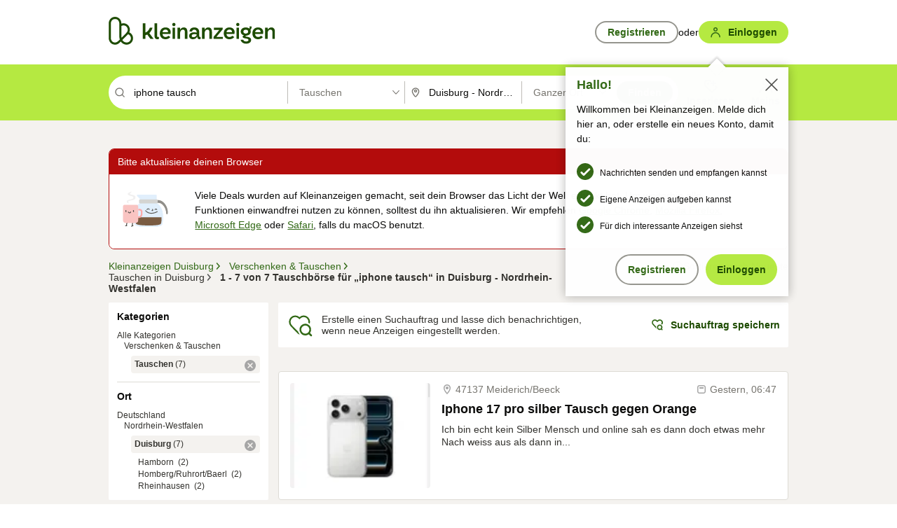

--- FILE ---
content_type: text/html;charset=UTF-8
request_url: https://www.kleinanzeigen.de/s-tauschen/duisburg/iphone-tausch/k0c273l2131?utm_source=ekde
body_size: 28754
content:


































































    
        
    
    


<!DOCTYPE html>
<html lang="de">
<head>
    <meta charset="UTF-8">
    <title>Iphone Tausch, Tauschbörse. Tausche deine Sachen  in Duisburg | kleinanzeigen.de</title>
    




<link rel="icon" href="/favicon.ico" sizes="32x32" />
<link rel="icon" href="/favicon.svg" type="image/svg+xml" />
<link rel="apple-touch-icon" href="/apple-touch-icon.png" />
<link rel="manifest" href="/manifest.webmanifest" />





    <meta name="viewport" content="width=device-width"/>

    <script type="text/javascript">window.pageType = 'ResultsSearch';</script>
    
    
        <script>
          if (typeof window.__REACT_DEVTOOLS_GLOBAL_HOOK__ === 'object') {
            __REACT_DEVTOOLS_GLOBAL_HOOK__.inject = function () {
            };
          }
        </script>
    

    




<script src="https://static.kameleoon.com/kameleoonSDK-4-latest.js"></script>


<script src="https://n1ux7flhug.kameleoon.io/engine.js" async fetchpriority="high"></script>

<script>
    (function () {
        'use strict';

        
        
        
        window.kameleoonQueue = window.kameleoonQueue || [];

        
        function getVisitorCodeFromCookie() {
            const match = document.cookie.match(/kameleoonVisitorCode=([^;]+)/);
            return match ? match[1] : null;
        }

        
        function setVisitorCodeCookie(visitorCode) {
            if (visitorCode) {
                document.cookie = 'kameleoonVisitorCode=' + visitorCode
                    + '; Path=/; SameSite=Lax; Max-Age=31536000';
            }
        }

        
        function initializeSDK4() {
            if (window.KameleoonSDK && window.KameleoonSDK.KameleoonClient) {
                try {
                    const siteCode = 'n1ux7flhug';

                    
                    const existingVisitorCode = getVisitorCodeFromCookie();

                    
                    const clientConfig = {siteCode: siteCode};
                    if (existingVisitorCode) {
                        clientConfig.visitorCode = existingVisitorCode;
                    }

                    window.kameleoonClient = new window.KameleoonSDK.KameleoonClient(clientConfig);

                    
                    const visitorCode = window.kameleoonClient.getVisitorCode(existingVisitorCode);

                    
                    window.__KAMELEOON_VISITOR_CODE__ = visitorCode;

                    
                    if (!existingVisitorCode && visitorCode) {
                        setVisitorCodeCookie(visitorCode);
                    }

                    
                    window.kameleoonClient
                    .initialize()
                    .then(function () {
                        
                        window.kameleoonSDKReady = true;

                        
                        handleKameleoonSDKConsent();
                        
                        

                        
                        try {
                            window.kameleoonClient.getVariations(
                                { visitorCode: visitorCode, onlyActive: true });
                            window.kameleoonClient.flush();
                        } catch (e) {
                        }
                    })
                    .catch(function (error) {
                        
                        const errorEvent = new CustomEvent("kameleoon:error", {
                            detail: {
                                error: error,
                                siteCode: siteCode
                            }
                        });
                        document.dispatchEvent(errorEvent);
                    });
                } catch (ignore) {
                    
                }
            }
        }

        
        initializeSDK4();

        
        if (!window.kameleoonClient && !window.KameleoonSDK) {
            const checkSDK4 = setInterval(function () {
                if (window.KameleoonSDK) {
                    clearInterval(checkSDK4);
                    initializeSDK4();
                }
            }, 100);

            
            setTimeout(function () {
                clearInterval(checkSDK4);
            }, 5000);
        }

        
        function handleKameleoonSDKConsent() {
            if (!window.kameleoonClient) {
                return;
            }

            
            const visitorCode = window.__KAMELEOON_VISITOR_CODE__;
            if (!visitorCode) {
                return;
            }

            
            try {
                window.kameleoonClient.setLegalConsent(visitorCode, false);
            } catch (ignore) {
            }

            
            if (!document._kameleoonSDKConsentListenerAttached) {
                document.addEventListener("consentInterpretationChanged", function (event) {
                    try {
                        if (!window.kameleoonClient) {
                            return;
                        }

                        const interpretationFlags = event.detail?.consentInterpretation;
                        if (!interpretationFlags) {
                            return;
                        }

                        const kameleoonAllowed = interpretationFlags.kameleoonAllowed;

                        
                        const storedVisitorCode = window.__KAMELEOON_VISITOR_CODE__;
                        if (storedVisitorCode) {
                            window.kameleoonClient.setLegalConsent(storedVisitorCode,
                                kameleoonAllowed);
                        }
                    } catch (ignore) {
                    }
                });
                document._kameleoonSDKConsentListenerAttached = true;
            }
        }
        

        
        window.kameleoonIframeURL = "https://www.kleinanzeigen.de/bffstatic/ka-kameleoon/ka-kameleoon-iframe.html";

        const f = document.createElement("a");
        window.kameleoonLightIframe = false;
        f.href = window.kameleoonIframeURL;
        window.kameleoonIframeOrigin = f.origin || (f.protocol + "//" + f.hostname);

        const isDifferentOrigin = location.href.indexOf(window.kameleoonIframeOrigin) !== 0;

        if (isDifferentOrigin) {
            window.kameleoonLightIframe = true;

            const g = function (event) {
                if (
                    window.kameleoonIframeOrigin === event.origin &&
                    event.data &&
                    typeof event.data === "string" &&
                    event.data.indexOf("Kameleoon") === 0
                ) {
                    window.removeEventListener("message", g);
                    window.kameleoonExternalIFrameLoaded = true;

                    if (window.Kameleoon) {
                        eval(event.data);
                        Kameleoon.Analyst.load();
                    } else {
                        window.kameleoonExternalIFrameLoadedData = event.data;
                    }
                }
            };

            if (window.addEventListener) {
                window.addEventListener("message", g, false);
            }

            const h = document.createElement("iframe");
            h.src = window.kameleoonIframeURL;
            h.id = "kameleoonExternalIframe";
            h.style = "float: left !important; opacity: 0.0 !important; width: 0px !important; height: 0px !important;";
            document.head.appendChild(h);

            
            setTimeout(function () {
                if (!window.kameleoonExternalIFrameLoaded) {
                    window.kameleoonExternalIFrameLoaded = true;
                }
            }, 3000);
        } else {
            
            window.kameleoonExternalIFrameLoaded = true;
        }

        
    })();
</script>


    
    <script type="text/javascript"
            src="https://static.kleinanzeigen.de/static/js/belen/tracking/adblock-detection/advertising.o6vsfdxitnq.js"></script>
    <script type="text/javascript"
            src="https://static.kleinanzeigen.de/static/js/belen/tracking/adblock-detection/ads.o6vsfdxitnq.js"></script>
    <script type="text/javascript"
            src="https://static.kleinanzeigen.de/static/js/belen/tracking/adblock-detection/prebid.o6vsfdxitnq.js"></script>
    <script type="text/javascript"
            src="https://static.kleinanzeigen.de/static/js/belen/tracking/adblock-detection/advertising-detection.o6vsfdxitnq.js"></script>

    

    

    
        <meta name="description" content="Kleinanzeigen: Iphone Tausch, Tauschbörse. Tausche deine Sachen  - Jetzt in Duisburg finden oder inserieren! - kleinanzeigen.de"/>
    

    

    
    
        <meta name="format-detection" content="telephone=no">
    

    
        <meta property="al:ios:url" content="ebayk://s-tauschen/duisburg/iphone-tausch/k0c273l2131?utm_source=SmartBanner&utm_medium=web&utm_campaign=SmartBanner"/>
        <meta property="al:ios:app_store_id" content="382596778"/>
        <meta property="al:ios:app_name" content="Kleinanzeigen"/>
    

    
        <link rel="canonical" href="https://www.kleinanzeigen.de/s-tauschen/duisburg/iphone-tausch/k0c273l2131"/>
    

    
    

    
        <link rel="alternate" href="ios-app://382596778/ebayk/s-tauschen/duisburg/iphone-tausch/k0c273l2131"/>
    
    
        <link rel="alternate" href="android-app://com.ebay.kleinanzeigen/ebayk/s-tauschen/duisburg/iphone-tausch/k0c273l2131"/>
    

    
        <meta name="_csrf" content="c32eb46e-61ef-4cde-9f8e-edad4e2f4406"/>
        <meta name="_csrf_header" content="X-CSRF-TOKEN"/>
    

    
    
        
        
            <meta name="robots" content="index, follow"/>
        
    

    
    
<script>
    (function(w,d,t,r,u)
    {
        var f,n,i;
        w[u]=w[u]||[],f=function()
        {
            var o={ti:"97000112"};
            o.q=w[u],w[u]=new UET(o),w[u].push("pageLoad")
        },
            n=d.createElement(t),n.setAttribute("data-src",r),n.setAttribute("data-consent-interpretation-flag","microsoftAdvertisingAllowed"),n.async=1,n.onload=n.onreadystatechange=function()
        {
            var s=this.readyState;
            s&&s!=="loaded"&&s!=="complete"||(f(),n.onload=n.onreadystatechange=null)
        },
            i=d.getElementsByTagName(t)[0],i.parentNode.insertBefore(n,i)
    })
    (window,document,"script","//bat.bing.com/bat.js","uetq");
</script>


    
    <link rel="search" type="application/opensearchdescription+xml" title="Kleinanzeigen"
          href="https://static.kleinanzeigen.de/static/xml/opensearch.xml"/>

    
    <meta name="p:domain_verify" content="8866d17f454742906fd2881a9bc207a0"/>

    
    <meta property="fb:app_id" content="129026183788759"/>
    <meta property="fb:page_id" content="118074381563675"/>
    <meta property="og:site_name" content="Kleinanzeigen"/>
    <meta property="og:country-name" content="Germany"/>

    
        
        
            
                
                
                    <meta property="og:image"
                          content="https://static.kleinanzeigen.de/static/img/common/logo/logo-kleinanzeigen-og-vertical.png"/>
                
            
        
    

    
        
        
            <meta property="og:type" content="website"/>
        
    

    
        
        
            <meta property="og:description" content="Kleinanzeigen: Iphone Tausch, Tauschbörse. Tausche deine Sachen  - Jetzt in Duisburg finden oder inserieren! - kleinanzeigen.de"/>
        
    

    
        
            <meta property="og:title" content="Tauschbörse. Tausche deine Sachen | kleinanzeigen.de"/>
        
        
    

    
        <meta property="og:url" content="https://www.kleinanzeigen.de/s-tauschen/c273"/>
    
    
    
    
    

    
    <meta name="msvalidate.01" content="FB821594C9F8B6D5BA9D0847E8838D8A"/>

    
    <meta name="google-site-verification" content="mKHxIfCqo8NfW85vQla0XDNT2FPIEt85-o_DsUrrMpA"/>
    <meta name="google-adsense-account" content="sites-4137444386846037">

    
    <meta name="facebook-domain-verification" content="9bi0liwrnhj2yqnr230z9any02w2fk"/>

    <link rel="stylesheet" type="text/css" href="https://static.kleinanzeigen.de/static/css/all.b1t11aer2eh1.css"/>

    <link rel="stylesheet" type="text/css" href="https://www.kleinanzeigen.de/liberty/liberty-js-cp/liberty.css"/>

    
    <script type="text/javascript"
            src="https://static.kleinanzeigen.de/static/js/belen/tracking/GoogleAnalyticsQueueInitializer.1jos5abfv3uzf.js">
      alert('!')
    </script>

    
    <script type="text/javascript" data-src="https://www.google-analytics.com/analytics.js"
            data-consent-interpretation-flag="googleAnalyticsAllowed" async="async"></script>

    
    <script type="module" src="https://www.kleinanzeigen.de/gdpr/gdpr-consent-management-platform/es/tcfApiStub.min.js"></script>

    
<script>
    window.dataLayer = window.dataLayer || [];
</script>
<script>(function(w,d,s,l,i){w[l]=w[l]||[];w[l].push({'gtm.start': new Date().getTime(),event:'gtm.js'});var f=d.getElementsByTagName(s)[0], j=d.createElement(s),dl=l!='dataLayer'?'&l='+l:'';j.async=true;j.src= 'https://server.sgtm-legacy.kleinanzeigen.de/gtm.js?id='+i+dl;f.parentNode.insertBefore(j,f); })(window,document,'script','dataLayer','GTM-WHRTL83');</script>


    
    <script>
        (rtbhEvents = window.rtbhEvents || []).push(
            {
                eventType: 'custom',
                name: 'commercial',
                value: 'false' // true if user is commercial user
            }, {
                eventType: 'uid',
                id: 'unknown' }); // anonymized user id or unknown
    </script>
    

    
    <script type="text/plain" data-consent-interpretation-flag="facebookAllowed">
        !function(f,b,e,v,n,t,s)
        {if(f.fbq)return;n=f.fbq=function(){n.callMethod?
            n.callMethod.apply(n,arguments):n.queue.push(arguments)};
            if(!f._fbq)f._fbq=n;n.push=n;n.loaded=!0;n.version='2.0';
            n.queue=[];t=b.createElement(e);t.async=!0;
            t.src=v;s=b.getElementsByTagName(e)[0];
            s.parentNode.insertBefore(t,s)}(window,document,'script',
            'https://connect.facebook.net/en_US/fbevents.js');
        fbq('init', '1418401095075716');
        fbq('track', 'PageView');
    </script>
    

    <script type="application/ld+json">
        {
            "@context": "https://schema.org",
            "@type": "WebSite",
            "name": "Kleinanzeigen",
            "url": "https://www.kleinanzeigen.de"
        }
    </script>

    
    <script type="text/plain" data-consent-interpretation-flag="googleAnalyticsAllowed">
        (function(h,o,t,j,a,r){
            h.hj=h.hj||function(){(h.hj.q=h.hj.q||[]).push(arguments)};
            h._hjSettings={hjid:3779685,hjsv:6};
            a=o.getElementsByTagName('head')[0];
            r=o.createElement('script');r.async=1;
            r.src=t+h._hjSettings.hjid+j+h._hjSettings.hjsv;
            a.appendChild(r);
        })(window,document,'https://static.hotjar.com/c/hotjar-','.js?sv=');
    </script>

    













<script type="text/javascript">
    window.BelenConf = {
        jsBaseUrl: 'https://static.kleinanzeigen.de/static/js',
        isBrowse: 'false',
        isProd: true,
        initTime: new Date().getTime(),
        universalAnalyticsOpts: {
          account: "UA-24356365-9",
          domain: "kleinanzeigen.de",
          userId: "",
          dimensions: {"page_type":"ResultsSearch","l1_category_id":"272","l2_category_id":"273","l1_location_id":"928","l2_location_id":"2131","l3_location_id":"","l4_location_id":"","selected_category_id":"273","selected_category_name":"Tauschen","selected_location_id":"2131","selected_location_name":"Duisburg","dimension15":"de_DE","dimension25":"0006_C|0064_B|0058_B","dimension28":"Lib_B;","search_keyword":"iphone tausch","onsite_search_results_page_number":"1","onsite_search_page_size":"25","onsite_search_total_results":"7","onsite_search_distance":"0.0","onsite_search_results_sort_type":"AGE_LOW_HIGH","click_source_domain":"ekde","click_campaign_parameters":"utm_source=ekde","l1_category_name":"Zu_verschenken_Tauschen","l2_category_name":"Tauschen","l1_location_name":"Nordrhein-Westfalen","l2_location_name":"Duisburg","l3_location_name":"","l4_location_name":"","attribute_count":"0","search_type":"Standard","search_attributes":"","adv_tg":"Lib_B","s_dc":"null","adv_experiment_tags":"desktop_10_b|desktop_6_c|desktop_11_default|desktop_12_default"},
          extraDimensions: {dimension73: window.noBlocker === true ? '0' : '1'},
          sendPageView: true,
        },
      tnsPhoneVerificationBundleUrl: 'https://www.kleinanzeigen.de/bffstatic/tns-phone-verification-web/tns-phone-verification-web-bundle.js',
      labs: {"activeExperiments":{"liberty-experiment-style":"A","SPEX-1529_adnami-script":"B","DESKTOP-promo-switch":"A","BLN-28130_re_top_ad":"A","ka-follower-network":"B","EBAYKAD-3536_floor_ai":"C","28379_virtual_staging_web":"B","KLUE-901-SRP-Extraction":"A","PRPL-252_ces_postad":"B","PRO-use-new-perf-data-src":"B","BIPHONE-9700_buy_now":"B","KLUE-1027-Autocomplete":"B","SPEX-1697_catto-t-group":"C","ORNG-381-pro-seller-badge":"B","FLPRO-898_kundenansprache":"B"}}
    };

</script>


    
        







<script type="text/javascript">
window.LibertyConf = {
    isLibertyModelAvailable: true,
    
        experimentalEnabled: false,
        marketCode: 'ebayk',
        activeLabsExperiments: {"liberty-experiment-style":"A","SPEX-1529_adnami-script":"B","DESKTOP-promo-switch":"A","BLN-28130_re_top_ad":"A","ka-follower-network":"B","EBAYKAD-3536_floor_ai":"C","28379_virtual_staging_web":"B","KLUE-901-SRP-Extraction":"A","PRPL-252_ces_postad":"B","PRO-use-new-perf-data-src":"B","BIPHONE-9700_buy_now":"B","KLUE-1027-Autocomplete":"B","SPEX-1697_catto-t-group":"C","ORNG-381-pro-seller-badge":"B","FLPRO-898_kundenansprache":"B"},
        hashedUserEmailByAlgorithm: {
          md5: "",
          sha256: "",
        },
        
            
                srpPageNumber: 1,
            
            
        
        hashedUserId: null,
        kaCategoryIdL1: 272,
        kaCategoryIdL2: 273,
        luckyNumber: 622060234,
    
};

</script>


        
<script
    type="text/plain"
    data-consent-interpretation-flag="liveRampAllowed"
>
    //'envelopeMoudleReady'event-Handler ensures the library is ready to receive the config
    window.addEventListener("envelopeModuleReady", function () {
      if (
        !window.LibertyConf?.hashedUserEmailByAlgorithm?.md5 ||
        !window.LibertyConf?.hashedUserEmailByAlgorithm.sha256
      ) {
        return;
      }

      atsenvelopemodule.setAdditionalData({
        type: "emailHashes",
        id: [
          window.LibertyConf.hashedUserEmailByAlgorithm.md5,
          window.LibertyConf.hashedUserEmailByAlgorithm.sha256,
        ],
      });
    });
</script>
<script
    type="text/javascript"
    data-src="https://ats-wrapper.privacymanager.io/ats-modules/edd2ad8f-34e0-4ee5-bff7-d8043242650a/ats.js"
    data-consent-interpretation-flag="liveRampAllowed"
    async="async"
></script>

        <!-- required by liberty -->
<script>
    window.pbjs = window.pbjs || {};
    window.pbjs.que = window.pbjs.que || [];
</script>
<script type="text/javascript" src="https://www.kleinanzeigen.de/liberty/liberty-js-cp/prebid-experimental/prebid.js" async></script>

        


<script>
    window.googletag = window.googletag || {};
    window.googletag.cmd = window.googletag.cmd || [];
</script>
<script type="text/javascript" data-src="https://securepubads.g.doubleclick.net/tag/js/gpt.js" data-consent-interpretation-flag="googleAdvertisingFeaturesAllowed" async></script>

        
<script>
    function queue() {
        window._googCsa.q = window._googCsa.q || [];
        window._googCsa.q.push(arguments);
    }
    window._googCsa = window._googCsa || queue;
    window._googCsa.t = 1 * new Date();
</script>
<script type="text/javascript" data-src="https://www.google.com/adsense/search/ads.js" data-consent-interpretation-flag="googleAdvertisingFeaturesAllowed" async></script>



        
<script>
    window.Criteo = window.Criteo || {};
    window.Criteo.events = window.Criteo.events || [];
    // criteo script is loaded after tcfApiBanner is loaded
</script>
<script type="text/javascript" data-src="https://static.criteo.net/js/ld/publishertag.js" data-consent-interpretation-flag="criteoAllowed" async></script>



        <script type="text/javascript" async data-src="https://cdn.confiant-integrations.net/UnRkNzNyelV4bG5Pb3NNQnBnS25uTlJJelZnPQ/gpt_and_prebid/config.js" data-consent-interpretation-flag="confiantAllowed"></script>


        

<script type="text/javascript" data-src="https://c.amazon-adsystem.com/aax2/apstag.js" data-consent-interpretation-flag="amazonAdvertisingAllowed" async></script>

        <script type="text/javascript" src="https://www.kleinanzeigen.de/liberty/liberty-js-cp/liberty.min.js" async></script>

    

    
        

            <script type="text/javascript" src="https://static.kleinanzeigen.de/static/js/top.1mtz89jrpn4k0.js"></script>

            <script type="text/javascript">
              window.belenScripts = [];
              
              
              
              window.belenScripts.push("https://static.kleinanzeigen.de/static/js/base.iknchxfyvbxg.js");
              
              
              
              window.belenScripts.push("https://static.kleinanzeigen.de/static/js/search-all.18rw4wq2k3t6h.js");
              
            </script>
        
        
    
    


    <script type="text/javascript">
      var externalScripts = [];

      function handleDomReady() {
        $(document).ready(function () {

          var enabledAdblocker = window.noBlocker !== true;
          if (enabledAdblocker) {
            // We disable all sticky ad slots due to the AAX Acceptable Ads policy for activated adblockers.
            Belen.Advertiser.Sticky.removeStickiness();
          }

          
          // NOTE: LibertyWrapper.init needs to be executed before jsFunctionInitController so that the
          // global defined LibertyWrapper.libertyInstance is present.

          LibertyWrapper.init({"uuid":"2dc67642-0891-4c77-91f4-61d704c40e26","dynamicConditionExpression":"%gdpr_google_advertising_features_allowed% != true || %gdpr_the_adex_allowed% != true || %gdpr_criteo_allowed% != true || %gdpr_facebook_allowed% != true || %gdpr_amazon_advertising_allowed% != true || %gdpr_microsoft_advertising_allowed% != true","platform":"DESKTOP","pageType":"LSRP","pageLevelSettings":[{"type":"adsense_web","settings":{"hl":"de","gl":"de","linkTarget":"_blank","query":"%QUERY%","siteLinks":true,"channel":"%AFS_CHANNEL%","pubId":"ebay-kleinanzeigen-de","numRepeated":0,"clickableBackgrounds":true,"shoppingAdsInCarousel":false,"adsafe":"high"}},{"type":"display_web","settings":{"pageUrl":"%CURRENT_URL%","dfpTargets":"%DFP_TARGETS%","userIdHash":"%USER_ID_HASH%","refreshInterval":20000}},{"type":"display_web_aax","settings":{}}],"slots":[{"advertisers":[{"type":"adsense_web","adSettingId":"d8b8d259-859a-47cb-b6ce-1fd55ca4764b","adSettingName":"afs-native_desktop_new_feature_on_GDPR_NoConsent","settings":{"number":1,"styleId":"9274608955","width":"726px"}},{"type":"display_web","adSettingId":"61202a59-78bb-487d-a9e5-1ab0889dc0e3","adSettingName":"display_desktop_feed_w/oBidders","settings":{"code":"/7233/eBay_Kleinanzeigen_X/feed","refreshIntervalEnabled":true,"sizes":["fluid",[1,1],[728,130],[728,250],[300,250],[728,90]]}}],"adblockAdvertisers":[{"type":"display_web_aax","adSettingId":"0818a534-1ab2-4e67-bee4-e1d3701351ad","adSettingName":"Blockthrough_display_desktop_feed_adblock","settings":{"sizes":["fluid",[1,1],[728,130],[728,250],[300,250],[728,90]],"dfpTargets":"%DFP_TARGETS%","code":"/7233/eBay_Kleinanzeigen_X/feed"}}],"positionId":"2","positionName":"lsrp-zoom-out-list-32","containerId":"liberty-2-lsrp-zoom-out-list-32","trackingCode":"10302"},{"advertisers":[{"type":"adsense_web","adSettingId":"d8b8d259-859a-47cb-b6ce-1fd55ca4764b","adSettingName":"afs-native_desktop_new_feature_on_GDPR_NoConsent","settings":{"number":1,"styleId":"9274608955","width":"726px"}},{"type":"display_web","adSettingId":"61202a59-78bb-487d-a9e5-1ab0889dc0e3","adSettingName":"display_desktop_feed_w/oBidders","settings":{"code":"/7233/eBay_Kleinanzeigen_X/feed","refreshIntervalEnabled":true,"sizes":["fluid",[1,1],[728,130],[728,250],[300,250],[728,90]]}}],"adblockAdvertisers":[{"type":"display_web_aax","adSettingId":"0818a534-1ab2-4e67-bee4-e1d3701351ad","adSettingName":"Blockthrough_display_desktop_feed_adblock","settings":{"sizes":["fluid",[1,1],[728,130],[728,250],[300,250],[728,90]],"dfpTargets":"%DFP_TARGETS%","code":"/7233/eBay_Kleinanzeigen_X/feed"}}],"positionId":"3","positionName":"lsrp-result-list-3","containerId":"liberty-3-lsrp-result-list-3","trackingCode":"10303"},{"advertisers":[{"type":"display_web","adSettingId":"eedc4261-f059-11eb-8025-e9c4d0bf29d0","adSettingName":"pro_seller_promotion_desktop","settings":{"sizes":["fluid"],"code":"/7233/Empire/desktop/pro_seller_promotion","subtype":"pro_seller"}}],"adblockAdvertisers":[{"type":"display_web_aax","adSettingId":"0818a534-1ab2-4e67-bee4-e1d3701351ad","adSettingName":"Blockthrough_display_desktop_feed_adblock","settings":{"sizes":["fluid",[1,1],[728,130],[728,250],[300,250],[728,90]],"dfpTargets":"%DFP_TARGETS%","code":"/7233/eBay_Kleinanzeigen_X/feed"}}],"positionId":"6","positionName":"lsrp-result-list-6","containerId":"liberty-6-lsrp-result-list-6","trackingCode":"10306"},{"advertisers":[{"type":"adsense_web","adSettingId":"d8b8d259-859a-47cb-b6ce-1fd55ca4764b","adSettingName":"afs-native_desktop_new_feature_on_GDPR_NoConsent","settings":{"number":1,"styleId":"9274608955","width":"726px"}},{"type":"display_web","adSettingId":"61202a59-78bb-487d-a9e5-1ab0889dc0e3","adSettingName":"display_desktop_feed_w/oBidders","settings":{"code":"/7233/eBay_Kleinanzeigen_X/feed","refreshIntervalEnabled":true,"sizes":["fluid",[1,1],[728,130],[728,250],[300,250],[728,90]]}}],"adblockAdvertisers":[{"type":"display_web_aax","adSettingId":"0818a534-1ab2-4e67-bee4-e1d3701351ad","adSettingName":"Blockthrough_display_desktop_feed_adblock","settings":{"sizes":["fluid",[1,1],[728,130],[728,250],[300,250],[728,90]],"dfpTargets":"%DFP_TARGETS%","code":"/7233/eBay_Kleinanzeigen_X/feed"}}],"positionId":"7","positionName":"lsrp-zoom-out-list-37","containerId":"liberty-7-lsrp-zoom-out-list-37","trackingCode":"10307"},{"advertisers":[{"type":"adsense_web","adSettingId":"d8b8d259-859a-47cb-b6ce-1fd55ca4764b","adSettingName":"afs-native_desktop_new_feature_on_GDPR_NoConsent","settings":{"number":1,"styleId":"9274608955","width":"726px"}},{"type":"display_web","adSettingId":"61202a59-78bb-487d-a9e5-1ab0889dc0e3","adSettingName":"display_desktop_feed_w/oBidders","settings":{"code":"/7233/eBay_Kleinanzeigen_X/feed","refreshIntervalEnabled":true,"sizes":["fluid",[1,1],[728,130],[728,250],[300,250],[728,90]]}}],"adblockAdvertisers":[{"type":"display_web_aax","adSettingId":"0818a534-1ab2-4e67-bee4-e1d3701351ad","adSettingName":"Blockthrough_display_desktop_feed_adblock","settings":{"sizes":["fluid",[1,1],[728,130],[728,250],[300,250],[728,90]],"dfpTargets":"%DFP_TARGETS%","code":"/7233/eBay_Kleinanzeigen_X/feed"}}],"positionId":"8","positionName":"lsrp-result-list-8","containerId":"liberty-8-lsrp-result-list-8","trackingCode":"10308"},{"advertisers":[{"type":"adsense_web","adSettingId":"d8b8d259-859a-47cb-b6ce-1fd55ca4764b","adSettingName":"afs-native_desktop_new_feature_on_GDPR_NoConsent","settings":{"number":1,"styleId":"9274608955","width":"726px"}},{"type":"display_web","adSettingId":"61202a59-78bb-487d-a9e5-1ab0889dc0e3","adSettingName":"display_desktop_feed_w/oBidders","settings":{"code":"/7233/eBay_Kleinanzeigen_X/feed","refreshIntervalEnabled":true,"sizes":["fluid",[1,1],[728,130],[728,250],[300,250],[728,90]]}}],"adblockAdvertisers":[{"type":"display_web_aax","adSettingId":"0818a534-1ab2-4e67-bee4-e1d3701351ad","adSettingName":"Blockthrough_display_desktop_feed_adblock","settings":{"sizes":["fluid",[1,1],[728,130],[728,250],[300,250],[728,90]],"dfpTargets":"%DFP_TARGETS%","code":"/7233/eBay_Kleinanzeigen_X/feed"}}],"positionId":"51","positionName":"lsrp-top","containerId":"liberty-51-lsrp-top","trackingCode":"10351"},{"advertisers":[{"type":"display_web","adSettingId":"88b6a548-9c78-4215-bff0-2646bfc3333f","adSettingName":"display_desktop_btf_left_skyscraper_w/oBidders","settings":{"code":"/7233/eBay_Kleinanzeigen_X/BTF/left","refreshIntervalEnabled":true,"sizes":[[200,600],[160,600]]}}],"adblockAdvertisers":[{"type":"display_web_aax","adSettingId":"c54f33fa-db6b-4839-9df0-f7c734e9f59b","adSettingName":"Blockthrough_display_desktop_btf_sky-left_sky-without-mrec_adblock","settings":{"dfpTargets":"%DFP_TARGETS%","code":"/7233/eBay_Kleinanzeigen_X/BTF/left","sizes":[[120,600],[200,600],[160,600]]}}],"positionId":"52","positionName":"lsrp-sky-btf-left","containerId":"liberty-52-lsrp-sky-btf-left","trackingCode":"10352"},{"advertisers":[{"type":"display_web","adSettingId":"891dacc3-54ab-4ab0-8102-08230bc3aeb5","adSettingName":"display_desktop_atf_right_skyscraper_w/oBidders","settings":{"code":"/7233/eBay_Kleinanzeigen_X/ATF/right","refreshIntervalEnabled":true,"sizes":[[300,600],[160,600],[120,600]]}}],"adblockAdvertisers":[{"type":"display_web_aax","adSettingId":"d538b66b-6fab-461a-9d0a-c1bcc987f32e","adSettingName":"Blockthrough_display_desktop_atf_sky-right_sky-or-mrec_adblock","settings":{"dfpTargets":"%DFP_TARGETS%","code":"/7233/eBay_Kleinanzeigen_X/ATF/right","sizes":["fluid",[300,250],[120,600],[160,600],[200,600],[300,600]]}}],"positionId":"53","positionName":"lsrp-sky-atf-right","containerId":"liberty-53-lsrp-sky-atf-right","trackingCode":"10353"},{"advertisers":[{"type":"adsense_web","adSettingId":"47198bee-c6a4-4607-b870-06498eb55d17","adSettingName":"afs-native_desktop_srps_billboard_new_feature_on_GDPR_NoConsent","settings":{"number":3,"styleId":"9274608955","width":"920px"}},{"type":"display_web","adSettingId":"47821362-f913-4d88-a567-7f05cb6ea36e","adSettingName":"display_desktop_btf_billboard_w/oBidders","settings":{"code":"/7233/eBay_Kleinanzeigen_X/BTF/bottom","refreshIntervalEnabled":true,"sizes":[[970,250],[800,250],[970,90],[728,90]]}}],"adblockAdvertisers":[{"type":"display_web_aax","adSettingId":"ba667de5-b160-4f0f-99e8-3b83a452dfa7","adSettingName":"Blockthrough_display_desktop_btf_bottom_adblock","settings":{"code":"/7233/eBay_Kleinanzeigen_X/BTF/bottom","sizes":[[970,250],[800,250],[970,90],[728,90]],"dfpTargets":"%DFP_TARGETS%"}}],"positionId":"55","positionName":"lsrp-btf-billboard","containerId":"liberty-55-lsrp-btf-billboard","trackingCode":"10355"},{"advertisers":[{"type":"display_web","adSettingId":"871e1873-5cbc-4f42-9111-8ebd39fe2a3d","adSettingName":"display_desktop_atf_left_skyscraper_w/oBidders","settings":{"code":"/7233/eBay_Kleinanzeigen_X/ATF/left","refreshIntervalEnabled":true,"sizes":[[300,600],[160,600],[120,600]]}}],"adblockAdvertisers":[{"type":"display_web_aax","adSettingId":"52218f50-b355-449e-bafb-a823df21c47d","adSettingName":"Blockthrough_display_desktop_atf_sky-left_sky-or-mrec_adblock","settings":{"code":"/7233/eBay_Kleinanzeigen_X/ATF/left","dfpTargets":"%DFP_TARGETS%","sizes":["fluid",[300,250],[120,600],[160,600],[220,600],[300,600]]}}],"positionId":"56","positionName":"lsrp-sky-atf-left","containerId":"liberty-56-lsrp-sky-atf-left","trackingCode":"10356"},{"advertisers":[{"type":"display_web","adSettingId":"d4bfd928-4e80-4e12-9223-9a6253e2ff3a","adSettingName":"display_desktop_btf_left_below_w/oBidders","settings":{"code":"/7233/eBay_Kleinanzeigen_X/BTF/left","refreshIntervalEnabled":true,"sizes":[[300,600],[160,600],[120,600]]}}],"adblockAdvertisers":[{"type":"display_web_aax","adSettingId":"2bc0081e-b3ac-4911-a4b9-16bce30babb7","adSettingName":"Blockthrough_display_desktop_btf_sky-left_sky-or-mrec_adblock","settings":{"code":"/7233/eBay_Kleinanzeigen_X/BTF/left","dfpTargets":"%DFP_TARGETS%","sizes":["fluid",[300,250],[120,600],[160,600],[200,600],[300,600]]}}],"positionId":"57","positionName":"lsrp-sky-btf-left-below","containerId":"liberty-57-lsrp-sky-btf-left-below","trackingCode":"10357"},{"advertisers":[{"type":"display_web","adSettingId":"b6c02fb1-e387-4172-97e3-4a6d48e256ec","adSettingName":"display_desktop_btf_right_below_w/oBidders","settings":{"code":"/7233/eBay_Kleinanzeigen_X/BTF/right","refreshIntervalEnabled":true,"sizes":[[300,600],[160,600],[120,600]]}}],"adblockAdvertisers":[{"type":"display_web_aax","adSettingId":"f99e4b02-9e68-49da-8536-c8395c38962d","adSettingName":"Blockthrough_display_desktop_btf_sky-right_sky-or-mrec_adblock","settings":{"code":"/7233/eBay_Kleinanzeigen_X/BTF/right","sizes":[[300,600],[160,600],[120,600]],"dfpTargets":"%DFP_TARGETS%"}}],"positionId":"58","positionName":"lsrp-sky-btf-right-below","containerId":"liberty-58-lsrp-sky-btf-right-below","trackingCode":"10358"},{"advertisers":[{"type":"adsense_web","adSettingId":"d8b8d259-859a-47cb-b6ce-1fd55ca4764b","adSettingName":"afs-native_desktop_new_feature_on_GDPR_NoConsent","settings":{"number":1,"styleId":"9274608955","width":"726px"}},{"type":"display_web","adSettingId":"61202a59-78bb-487d-a9e5-1ab0889dc0e3","adSettingName":"display_desktop_feed_w/oBidders","settings":{"code":"/7233/eBay_Kleinanzeigen_X/feed","refreshIntervalEnabled":true,"sizes":["fluid",[1,1],[728,130],[728,250],[300,250],[728,90]]}}],"adblockAdvertisers":[{"type":"display_web_aax","adSettingId":"0818a534-1ab2-4e67-bee4-e1d3701351ad","adSettingName":"Blockthrough_display_desktop_feed_adblock","settings":{"sizes":["fluid",[1,1],[728,130],[728,250],[300,250],[728,90]],"dfpTargets":"%DFP_TARGETS%","code":"/7233/eBay_Kleinanzeigen_X/feed"}}],"positionId":"91","positionName":"lsrp-middle","containerId":"liberty-91-lsrp-middle","trackingCode":"10391"}],"queries":["panini","iphone","handy"],"trackingDimensions":{},"decisionEngineContext":{},"attributionCode":"desktop_b_lsrp_272","attributionCodeSource":"desktop_b_lsrp_272","groupName":"b","groupNameSource":"b","iab2CategoryIds":[],"experiments":[{"name":"liberty-prebid-update","variant":"B","revenueId":"10","trackingTag":"desktop_10_b"},{"name":"experiment_distribution","variant":"C","revenueId":"6","trackingTag":"desktop_6_c"},{"name":"SPEX-1587_takeover-group","variant":"DEFAULT","revenueId":"11","trackingTag":"desktop_11_default"},{"name":"page-selection-snapshots","variant":"DEFAULT","revenueId":"12","trackingTag":"desktop_12_default"}],"gdprConsentInterpretationFlags":{"gdpr_google_advertising_features_allowed":false,"gdpr_the_adex_allowed":false,"gdpr_criteo_allowed":false,"gdpr_facebook_allowed":false,"gdpr_amazon_advertising_allowed":false,"gdpr_the_trade_desk_euid_allowed":false,"gdpr_microsoft_advertising_allowed":false,"gdpr_advertising_full_consent":false}}, {"%ENCODED_BIDDER_CUSTOM_PARAMS%":{"pt":"ResultsSearch","ct":"273","page":"Search","cat":"272","tcat":"273","city":"Nordrhein_Westfalen_Duisburg","plz":"","kw":"","lsc":[],"lsk":[],"region":"Nordrhein_Westfalen","hn":"kleinanzeigen.de","hu":"","li":"0","user_logged_in":"false","polaris":"off","g_lsk":[],"ptg":"liberty-experiment-style-a%2CSPEX-1529_adnami-script-b%2CDESKTOP-promo-switch-a%2CBLN-28130_re_top_ad-a%2Cka-follower-network-b%2CEBAYKAD-3536_floor_ai-c%2C28379_virtual_staging_web-b%2CKLUE-901-SRP-Extraction-a%2CPRPL-252_ces_postad-b%2CPRO-use-new-perf-data-src-b%2CBIPHONE-9700_buy_now-b%2CKLUE-1027-Autocomplete-b%2CSPEX-1697_catto-t-group-c%2CORNG-381-pro-seller-badge-b%2CFLPRO-898_kundenansprache-b","labstest":"desktop_1_c%2Cdesktop_3_unrecognized","Verkaeufer":"","Angebotstyp":"","g_pn":"1","yo_web":"desktop_b_lsrp_272%2Cdesktop_b","yo_web_source":"desktop_b_lsrp_272%2Cdesktop_b","lat":"51.4314","lon":"6.764","radius":"11.9","location_id":"2131"},"%USER_ID_HASH%":"","%DFP_TARGETS%":{"pt":"ResultsSearch","ct":"273","page":"Search","cat":"272","tcat":"273","city":"Nordrhein_Westfalen_Duisburg","plz":"","kw":"","lsc":[],"lsk":[],"region":"Nordrhein_Westfalen","hn":"kleinanzeigen.de","hu":"","li":"0","user_logged_in":"false","polaris":"off","g_lsk":[],"ptg":"liberty-experiment-style-a,SPEX-1529_adnami-script-b,DESKTOP-promo-switch-a,BLN-28130_re_top_ad-a,ka-follower-network-b,EBAYKAD-3536_floor_ai-c,28379_virtual_staging_web-b,KLUE-901-SRP-Extraction-a,PRPL-252_ces_postad-b,PRO-use-new-perf-data-src-b,BIPHONE-9700_buy_now-b,KLUE-1027-Autocomplete-b,SPEX-1697_catto-t-group-c,ORNG-381-pro-seller-badge-b,FLPRO-898_kundenansprache-b","labstest":"desktop_1_c,desktop_3_unrecognized","Verkaeufer":"","Angebotstyp":"","g_pn":"1","yo_web":"desktop_b_lsrp_272,desktop_b","yo_web_source":"desktop_b_lsrp_272,desktop_b","lat":"51.4314","lon":"6.764","radius":"11.9","location_id":"2131"},"%LUCKY_NUMBER%":622060234,"%AFS_CHANNEL%":"desktop_b_lsrp_272+desktop_1_c+desktop_3_unrecognized","%BIDDER_CUSTOM_PARAMS%":{"pt":"ResultsSearch","ct":"273","page":"Search","cat":"272","tcat":"273","city":"Nordrhein_Westfalen_Duisburg","plz":"","kw":"","lsc":[],"lsk":[],"region":"Nordrhein_Westfalen","hn":"kleinanzeigen.de","hu":"","li":"0","user_logged_in":"false","polaris":"off","g_lsk":[],"ptg":"liberty-experiment-style-a,SPEX-1529_adnami-script-b,DESKTOP-promo-switch-a,BLN-28130_re_top_ad-a,ka-follower-network-b,EBAYKAD-3536_floor_ai-c,28379_virtual_staging_web-b,KLUE-901-SRP-Extraction-a,PRPL-252_ces_postad-b,PRO-use-new-perf-data-src-b,BIPHONE-9700_buy_now-b,KLUE-1027-Autocomplete-b,SPEX-1697_catto-t-group-c,ORNG-381-pro-seller-badge-b,FLPRO-898_kundenansprache-b","labstest":"desktop_1_c,desktop_3_unrecognized","Verkaeufer":"","Angebotstyp":"","g_pn":"1","yo_web":"desktop_b_lsrp_272,desktop_b","yo_web_source":"desktop_b_lsrp_272,desktop_b","lat":"51.4314","lon":"6.764","radius":"11.9","location_id":"2131"},"%QUERY%":"iphone tausch"});
          

          // Tracking
          
          Belen.Tracking.initTrackingData({l1CategoryId:"272",l2CategoryId:"273"});

          

          
          
          
          Belen.TrackingDispatcher.cleanLastEvent();
          
          

          Belen.TrackingDispatcher.init();
          

          // init common view
          Belen.Common.CommonView.init();

          // init page view
          
          try {
            window.eventCategory = "ResultsSearch";
    window.BelenConf.isBrowse = false
    Belen.Search.ResultListView.init({
    

    categoryName: 'Tauschen',
    userId: '',
    criteoItems: [3313288321,3312524390,3309858661],
    rtbHouseItems: [3313288321,3312524390,3309858661,3300986223,3299121027],
    browseCategoryAjaxUrl:'/s-kategorien.json',
    dominantCategoryId:'',
    savedSearchDeleteUrl: '/m-suche-loeschen.json',
    savedSearchCreateUrl: '/m-suche-abonnieren.json',
    savedSearchLoginUrl: 'https://www.kleinanzeigen.de/m-einloggen.html?targetUrl=%2Fm-suche-abonnieren-neu.html%3Fcsrf%3Dc32eb46e-61ef-4cde-9f8e-edad4e2f4406',
    isUserLoggedIn: false,
    isBrowse: false,
    isZSRP: false,
    categoryId: "273",
    parentCategoryId: "272",
    bizUserType: '',
    shouldShowCesModal: false,
    isSavedSearch: false,
    googleAnalyticsAccount: "UA-24356365-9",
    currentUrl: "%2Fs-tauschen%2Fduisburg%2Fiphone-tausch%2Fk0c273l2131?utm_source%3Dekde"
    });

    

    function orUndefined(value) {
        return value === '' ? undefined : value;
    }

    // GA4 helpers to match required types
    function valOrUnknown(value) {
        return value && value !== '' ? value : 'unknown';
    }
    function formatPriceOrUnknown(value) {
        return value && value !== '' ? Number(value).toFixed(2) : 'unknown';
    }
    const SELLER_TYPE_MAP = {
        PRIVATE: 'Private',
        TRADE: 'Trade'
    };

    let items = [];
    let index = 0;

    

            index += 1;

            items.push({
                item_id: valOrUnknown('3313288321'),
                item_name: valOrUnknown('Iphone 17 pro silber Tausch gegen Orange'),
                item_category: valOrUnknown('272'),
                item_category2: valOrUnknown('273'),
                item_category3: valOrUnknown(''),
                price: formatPriceOrUnknown(''),
                item_variant: 'organic_ad',
                ad_seller_type: (function(){
                    var type = 'PRIVATE';
                    return SELLER_TYPE_MAP[type] || 'unknown';
                })(),
                index: '(' + 0 + ',' + index + ')'
            });
        

            index += 1;

            items.push({
                item_id: valOrUnknown('3312524390'),
                item_name: valOrUnknown('IPhone 15 Pro 128GB TOP Zustand  tausch'),
                item_category: valOrUnknown('272'),
                item_category2: valOrUnknown('273'),
                item_category3: valOrUnknown(''),
                price: formatPriceOrUnknown(''),
                item_variant: 'organic_ad',
                ad_seller_type: (function(){
                    var type = 'PRIVATE';
                    return SELLER_TYPE_MAP[type] || 'unknown';
                })(),
                index: '(' + 0 + ',' + index + ')'
            });
        

            index += 1;

            items.push({
                item_id: valOrUnknown('3309858661'),
                item_name: valOrUnknown('Ich tausche mein iPhone 15 Plus gegen iPhone 17 Pro Max'),
                item_category: valOrUnknown('272'),
                item_category2: valOrUnknown('273'),
                item_category3: valOrUnknown(''),
                price: formatPriceOrUnknown(''),
                item_variant: 'organic_ad',
                ad_seller_type: (function(){
                    var type = 'COMMERCIAL';
                    return SELLER_TYPE_MAP[type] || 'unknown';
                })(),
                index: '(' + 0 + ',' + index + ')'
            });
        

            index += 1;

            items.push({
                item_id: valOrUnknown('3300986223'),
                item_name: valOrUnknown('iPhone 12 / 12 pro / 13 pro max / 14 plus tausch oder Verkauf'),
                item_category: valOrUnknown('272'),
                item_category2: valOrUnknown('273'),
                item_category3: valOrUnknown(''),
                price: formatPriceOrUnknown(''),
                item_variant: 'organic_ad',
                ad_seller_type: (function(){
                    var type = 'PRIVATE';
                    return SELLER_TYPE_MAP[type] || 'unknown';
                })(),
                index: '(' + 0 + ',' + index + ')'
            });
        

            index += 1;

            items.push({
                item_id: valOrUnknown('3299121027'),
                item_name: valOrUnknown('IPhone 11 64GB Black Tausch'),
                item_category: valOrUnknown('272'),
                item_category2: valOrUnknown('273'),
                item_category3: valOrUnknown(''),
                price: formatPriceOrUnknown(''),
                item_variant: 'organic_ad',
                ad_seller_type: (function(){
                    var type = 'PRIVATE';
                    return SELLER_TYPE_MAP[type] || 'unknown';
                })(),
                index: '(' + 0 + ',' + index + ')'
            });
        

            index += 1;

            items.push({
                item_id: valOrUnknown('3281141270'),
                item_name: valOrUnknown('iphone 5se und s8 Black gegen?'),
                item_category: valOrUnknown('272'),
                item_category2: valOrUnknown('273'),
                item_category3: valOrUnknown(''),
                price: formatPriceOrUnknown(''),
                item_variant: 'organic_ad',
                ad_seller_type: (function(){
                    var type = 'PRIVATE';
                    return SELLER_TYPE_MAP[type] || 'unknown';
                })(),
                index: '(' + 0 + ',' + index + ')'
            });
        

            index += 1;

            items.push({
                item_id: valOrUnknown('3281139193'),
                item_name: valOrUnknown('iphone se 1ste Generation'),
                item_category: valOrUnknown('272'),
                item_category2: valOrUnknown('273'),
                item_category3: valOrUnknown(''),
                price: formatPriceOrUnknown(''),
                item_variant: 'organic_ad',
                ad_seller_type: (function(){
                    var type = 'PRIVATE';
                    return SELLER_TYPE_MAP[type] || 'unknown';
                })(),
                index: '(' + 0 + ',' + index + ')'
            });
        
    Belen.Tracking.trackGoogleAnalyticsEcommerceEvent('view_item_list', {
      currency: 'EUR',
      item_list_name: 'search_result_page',
      page_sub_section: 'search_result_ads',
      items: items
    });
          } catch (error) {
            RemoteJsLogging.logError(error, "Wrapper.jsFunctionInitController");
          }
          

          

          // Tracking scripts and pixels
          

          Belen.Common.CommonView.initOverlayCookies();

          
          

          
          

          try {
            if (ekBelenSharedComponents) {
              $(document.body).append('<div id="belen-toast-notification"></div>');
              ekBelenSharedComponents.renderBelenToastNotification({
                containerId: 'belen-toast-notification',
              });
            }
          } catch (ignore) {
          }
        });
      }

      // init early page view (before document ready)
      

      // Facebook
      Belen.Global.fbAppId = '129026183788759';

      

      
      
      LazyLoad.js(window.belenScripts, handleDomReady);
      
      
      

      if (externalScripts != null && externalScripts.length > 0) {
        try {
          LazyLoad.js(externalScripts);
        } catch (err) {
          window.RemoteJsLogging.logError(err, "desktop: lazy load external scripts");
        }
      }
    </script>

    

    
    <script async type="application/javascript"
            src="https://www.kleinanzeigen.de/bffstatic/tns-phone-verification-web/tns-phone-verification-web-bundle.js"></script>

    
    <script defer type="application/javascript" src="https://www.kleinanzeigen.de/bffstatic/promotion-frontend/promotion-frontend-bundle.js"></script>

    
    <script type="application/javascript" src="https://www.kleinanzeigen.de/bffstatic/delete-celebration-frontend/delete-celebration-frontend-bundle.js" async></script>
    <link rel="stylesheet" type="text/css" href="https://www.kleinanzeigen.de/bffstatic/delete-celebration-frontend/delete-celebration-frontend-bundle.css" />

    
    
        <script type="module">
          import { organicAdTrackingFacade } from "https://www.kleinanzeigen.de/bffstatic/oat-module/oat.min.js";

          try {
            const setupInfo = {
              platform: "DESKTOP",
              pageType: window.pageType,
              srpPageNumber: window.LibertyConf.srpPageNumber,
              hashedUserId: window.LibertyConf.hashedUserId,
              luckyNumber: window.LibertyConf.luckyNumber,
              kaCategoryIdL1: window.LibertyConf.kaCategoryIdL1,
              kaCategoryIdL2: window.LibertyConf.kaCategoryIdL2,
            };

            organicAdTrackingFacade.setup(setupInfo);
          } catch (error) {
            RemoteJsLogging.logError(error, "Organic Ad Tracking: setup failed.")
          }

          window.oat = organicAdTrackingFacade;
        </script>
    

    <script async data-consent-interpretation-flag="adnamiAllowed" data-src="https://functions.adnami.io/api/macro/adsm.macro.kleinanzeigen.de.js"></script>

</head>
<body
        id="srchrslt" class="dynamic-font">


    






<a class="skip-link--link "
   href="#main">
    <div class="skip-link--content">
        <span>Zum Inhalt springen</span>
        <svg viewBox="0 0 24 24" fill="none" data-title="arrowRight" stroke="none"
             role="img" aria-hidden="true" focusable="false" class="skip-link--icon-medium">
            <path d="M7 20.6959C7 21.5778 8.04838 22.039 8.69849 21.443L19 12L8.69849 2.55695C8.04838 1.96101 7 2.42219 7 3.30412C7 3.58824 7.11925 3.85931 7.32868 4.05129L15.8392 11.8526C15.9256 11.9318 15.9256 12.0682 15.8392 12.1474L7.32868 19.9487C7.11924 20.1407 7 20.4118 7 20.6959Z"
                  fill="currentColor"></path>
        </svg>
    </div>
</a>

    
















































<header id="site-header">
    <div id="site-header-top" class="site-header-top">
        <div class="site-header-top-wrap">
            <div id="site-logo">
                <a href="/">
                    <img src="https://static.kleinanzeigen.de/static/img/common/logo/logo-kleinanzeigen-horizontal.1f2pao1sh7vgo.svg"
                         alt="Logo Kleinanzeigen"></a>
            </div>
            
            <div class="site-signin-wrapper">
                
                
                <div id="site-signin" class="site-signin">
                    
                    
                        
                        
                            
                            
                                
                                    <div class="login-overlay is-hidden">
                                        <div class="login-overlay--content">
                                            <span class="headline-big">Hallo!</span>
                                            <p>Willkommen bei Kleinanzeigen. Melde dich hier an,
                                                oder erstelle ein neues Konto, damit du:</p>
                                            <a title="Close (Esc)" type="button"
                                               class="j-overlay-close overlay-close"></a>
                                            <ul class="list">
                                                <li>
                                                    <i class="icon icon-checkmark-green"></i>
                                                    <span>Nachrichten senden und empfangen kannst</span>
                                                </li>
                                                <li>
                                                    <i class="icon icon-checkmark-green"></i>
                                                    <span>Eigene Anzeigen aufgeben kannst</span>
                                                </li>
                                                <li>
                                                    <i class="icon icon-checkmark-green"></i>
                                                    <span>Für dich interessante Anzeigen siehst</span>
                                                </li>
                                            </ul>
                                            <ul class="login-overlay-buttons">
                                                <li><a class="button-secondary j-overlay-register"
                                                       data-gaevent="ResultsSearch,UserRegistrationBegin"
                                                       href="/m-benutzer-anmeldung.html">Registrieren</a>
                                                </li>
                                                <li><a class="button j-overlay-login"
                                                       data-gaevent="ResultsSearch,LoginBegin"
                                                       href="/m-einloggen.html?targetUrl=%2Fs-tauschen%2Fduisburg%2Fiphone-tausch%2Fk0c273l2131?utm_source%3Dekde">Einloggen</a>
                                                </li>
                                            </ul>
                                        </div>
                                    </div>
                                
                                <div>
                                    <ul class="linklist flex-row-vertical-center">
                                        <li><a class="button-secondary button-small"
                                               data-gaevent="ResultsSearch,UserRegistrationBegin"
                                               href="/m-benutzer-anmeldung.html">Registrieren</a>
                                        </li>
                                        <li>oder</li>
                                        <li>
                                            <a class="button button-small"
                                               data-gaevent="ResultsSearch,LoginBegin"
                                               href="/m-einloggen.html?targetUrl=%2Fs-tauschen%2Fduisburg%2Fiphone-tausch%2Fk0c273l2131?utm_source%3Dekde">
                                                <i class="button-icon button-icon-medium icon-my-interactive"></i><span>Einloggen</span></a>
                                        </li>
                                    </ul>
                                </div>
                            
                        
                    </div>
                </div>
                
            </div>
        </div>
    </div>

    <div id="site-searchbar" class="ka-site-header">
        <div id="ka-site-header--inner" class="ka-site-header--inner">
            
                
                    
                    <div class="ka-site-header--inner--wrapper">
                        <form id="site-search-form" class="ka-site-header--inner--form" action="/s-suchanfrage.html" method="get">

                            
                            <div class="ka-site-header--search">
                                <i class="icon icon-magnifier-nonessential ka-site-header--icon"
                                   aria-hidden="true"></i>
                                






























    


<!-- SuggestionWidget  start -->
<div id="site-search-query-wrp" class="suggestionbox "
     data-ajaxurl=""
     data-algolia-index="ebayk_prod_suggest"
     data-algolia-app-id="8YS7J0Y0H2"
     data-algolia-api-key="a29d2bf6a595867b238e885289dddadf"
     data-algolia-use-proxy="true"
     data-suggest=''> 


            <input type="text" id="site-search-query"
                   
                   class="splitfield-input ka-site-header--search--input ka-site-header--input-placeholder is-not-clearable" name="keywords" tabindex="" title=""
                   placeholder="Was suchst du?"
                   aria-label="Was suchst du?"
                   value="iphone tausch"
                    
                   
                   
                   role="searchbox"
                   autocomplete="off"
                   aria-autocomplete="list"
                   aria-controls="site-search-query-suggestionbox"
                   aria-describedby="site-search-query-instructions" />

    
</div>


                                <div id="site-search-query-live-region"
                                     aria-live="polite"
                                     role="status"
                                     aria-atomic="true"
                                     class="sr-only"></div>

                                <div id="site-search-query-instructions" class="sr-only">
                                    Suchbegriff eingeben. Eingabetaste drücken um zu suchen, oder
                                    Vorschläge mit
                                    den Pfeiltasten nach oben/unten durchsuchen und mit Eingabetaste
                                    auswählen.
                                </div>
                            </div>
                            <div class="ka-site-header--divider"></div>
                            <div class="ka-site-header--category">
                                <div id="site-search-ctgry"
                                     class="ka-site-header--category-selector multiselectbox"
                                     role="application"
                                     aria-label="Kategorieauswahl"
                                     data-ajaxurl="/s-kategorie-baum.html">
                                    
                                        
                                            
                                        
                                        
                                    

                                    <button id="search-category-menu-button"
                                            type="button"
                                            class="splitfield-dropdown splitfield-dropdown-nonessential splitfield-input ka-site-header--category-selector--input"
                                            aria-label="Kategorie auswählen - Tauschen"
                                            aria-haspopup="true"
                                            aria-controls="search-category-dropdown"
                                            aria-expanded="false"
                                    ><span>Tauschen</span></button>

                                    <input
                                            id="srch-ctgry-inpt"
                                            readonly="readonly"
                                            type="hidden"
                                            value="Tauschen "/>

                                    <input type="hidden"
                                           value="273"
                                           name="categoryId"
                                           id="search-category-value"/>
                                    <ul id="search-category-dropdown"
                                        class="dropdown-list multiselectbox-list ka-site-header--inner--form--multiselectbox--list"
                                        role="menu" tabindex="-1"
                                        aria-labelledby="search-category-menu-button"
                                        style="top: 50px;">
                                        <li class="multiselectbox-option" role="menuitem"
                                            tabindex="-1"><a
                                                class="multiselectbox-link"
                                                data-val="0">Alle Kategorien</a>
                                        </li>
                                    </ul>
                                </div>
                            </div>
                            <div class="ka-site-header--divider"></div>

                            
                            <div id="site-search-where" class="ka-site-header--location">
                                <i class="icon icon-pin-nonessential ka-site-header--icon"
                                   aria-hidden="true"></i>
                                
                                































<!-- SuggestionWidget  start -->
<div id="site-search-area-wrp" class="suggestionbox "
     data-ajaxurl="/s-ort-empfehlungen.json"
     data-algolia-index=""
     data-algolia-app-id=""
     data-algolia-api-key=""
     data-algolia-use-proxy="true"
     data-suggest=''> 


            <input type="text" id="site-search-area"
                   
                   class="splitfield-input ka-site-header--location-input is-not-clearable" name="locationStr" tabindex="" title=""
                   placeholder="PLZ oder Ort"
                   aria-label="PLZ oder Ort"
                   value="Duisburg - Nordrhein-Westfalen"
                    
                   
                   
                   role="searchbox"
                   autocomplete="off"
                   aria-autocomplete="list"
                   aria-controls="site-search-area-suggestionbox"
                   aria-describedby="site-search-area-instructions" />

    
        <input class="j-suggstnbx-key" type="hidden" value="2131" name="locationId" />
    
</div>


                                <div id="site-search-area-live-region"
                                     aria-live="polite"
                                     role="status"
                                     aria-atomic="true"
                                     class="sr-only"></div>

                                <div id="site-search-area-instructions" class="sr-only">
                                    PLZ oder Ort eingeben. Eingabetaste drücken um zu suchen, oder
                                    Vorschläge mit
                                    den Pfeiltasten nach oben/unten durchsuchen und mit Eingabetaste
                                    auswählen.
                                </div>
                            </div>
                            <div class="ka-site-header--divider"></div>

                            <div id="site-search-distance"
                                 class="ka-site-header--distance"
                                 role="application"
                                 aria-label="Radiusauswahl">
                                <div class="selectbox ka-site-header--distance-selector">
                                    
                                    
                                        
                                            
                                        
                                    
                                        
                                    
                                        
                                    
                                        
                                    
                                        
                                    
                                        
                                    
                                        
                                    
                                        
                                    
                                        
                                    
                                    <button id="site-search-distance-menu-button"
                                            type="button"
                                            class="splitfield-dropdown splitfield-dropdown-nonessential splitfield-input ka-site-header--distance-selector-input"
                                            aria-label="Radius auswählen - Ganzer Ort"
                                            aria-haspopup="true"
                                            aria-controls="site-search-distance-list"
                                            aria-expanded="false"
                                            aria-describedby="radius-selection-instructions"
                                    ><span>Ganzer Ort</span></button>

                                    <input id="site-search-distance-value"
                                           type="hidden" value=""
                                           name="radius"/>

                                    <div id="radius-selection-instructions" class="sr-only">
                                        Suche im Umkreis des gewählten Orts oder PLZ.
                                    </div>

                                    <ul id="site-search-distance-list"
                                        class="dropdown-list selectbox-list ka-site-header--inner--form--multiselectbox--list"
                                        role="menu" tabindex="-1"
                                        aria-labelledby="site-search-distance-menu-button"
                                        style="width: fit-content;"
                                    >
                                        
                                            










<li class="selectbox-option is-selected"
    id="selectbox-option-0" data-value="0"
    role="menuitem"
    tabindex="-1"
    
    aria-current="false">
    
                                                Ganzer Ort
                                            
</li>

                                        
                                            










<li class="selectbox-option "
    id="selectbox-option-5" data-value="5"
    role="menuitem"
    tabindex="-1"
    
    aria-current="false">
    
                                                + 5 km
                                            
</li>

                                        
                                            










<li class="selectbox-option "
    id="selectbox-option-10" data-value="10"
    role="menuitem"
    tabindex="-1"
    
    aria-current="false">
    
                                                + 10 km
                                            
</li>

                                        
                                            










<li class="selectbox-option "
    id="selectbox-option-20" data-value="20"
    role="menuitem"
    tabindex="-1"
    
    aria-current="false">
    
                                                + 20 km
                                            
</li>

                                        
                                            










<li class="selectbox-option "
    id="selectbox-option-30" data-value="30"
    role="menuitem"
    tabindex="-1"
    
    aria-current="false">
    
                                                + 30 km
                                            
</li>

                                        
                                            










<li class="selectbox-option "
    id="selectbox-option-50" data-value="50"
    role="menuitem"
    tabindex="-1"
    
    aria-current="false">
    
                                                + 50 km
                                            
</li>

                                        
                                            










<li class="selectbox-option "
    id="selectbox-option-100" data-value="100"
    role="menuitem"
    tabindex="-1"
    
    aria-current="false">
    
                                                + 100 km
                                            
</li>

                                        
                                            










<li class="selectbox-option "
    id="selectbox-option-150" data-value="150"
    role="menuitem"
    tabindex="-1"
    
    aria-current="false">
    
                                                + 150 km
                                            
</li>

                                        
                                            










<li class="selectbox-option "
    id="selectbox-option-200" data-value="200"
    role="menuitem"
    tabindex="-1"
    
    aria-current="false">
    
                                                + 200 km
                                            
</li>

                                        
                                    </ul>
                                </div>
                            </div>
                            <button
                 id="site-search-submit" class="button button-overgreen button-small ka-site-header--submit"  type="submit" >
            <span>Finden</span>
            </button>
    
                            <input type="hidden" name="sortingField"
                                   value="SORTING_DATE"
                                   id="search-sorting-field"/>
                            <input type="hidden" id="search-adType-field" name="adType"
                                   value=""/>
                            <input type="hidden" id="search-posterType-field"
                                   name="posterType"
                                   value=""/>
                            <input type="hidden" id="search-pageNum" name="pageNum"
                                   value="1"/>
                            <input type="hidden" id="search-action" name="action"
                                   value="find"/>
                            <input type="hidden" name="maxPrice"
                                   value=""/>
                            <input type="hidden" name="minPrice"
                                   value=""/>
                            <input type="hidden" name="buyNowEnabled"
                                   value="false"/>
                            <input type="hidden" name="shippingCarrier"
                                   value=""/>
                            
                            
                        </form>
                    </div>
                
                
            

            
                <nav id="site-mainnav" class="ka-site-mainnav" aria-label="Hauptnavigation">
                    <ul id="ka-site-mainnav--list" class="ka-site-mainnav--list">
                        <li id="ka-site-mainnav--item"
                            class="ka-site-mainnav--item ">
                            <a id="site-mainnav-postad"
                               data-gaevent="ResultsSearch,PostAdBegin"
                               href="/p-anzeige-aufgeben-schritt2.html"
                               class="ka-site-mainnav--item--link">
                                <span class="ka-site-mainnav--item--icon--post-ad"></span>
                                <span class="ka-site-mainnav--item--text">Inserieren</span>
                            </a>
                        </li>
                        <li id="site-mainnav-my"
                            class="ka-site-mainnav--item ">
                            <a id="site-mainnav-my-link"
                               aria-haspopup="true"
                               href="/m-meine-anzeigen.html"
                               class="ka-site-mainnav--item--link">
                                <span class="ka-site-mainnav--item--icon--my-link"></span>
                                <span class="ka-site-mainnav--item--text">Meins</span>
                            </a>
                        </li>
                    </ul>
                </nav>
            
        </div>
    </div>

    <section id="site-header-sub" class="is-hidden">
        
            <nav id="site-subnav" class="mainnav-sub" aria-label="Nutzermenü">
                <ul>
                    <li class="mainnav-sub-item">
                        <a id="site-subnav-msgbox" class="mainnav-sub-link"
                           href="/m-nachrichten.html">
                            Nachrichten
                        </a>
                    </li>
                    <li class="mainnav-sub-item">
                        <a id="site-subnav-myads" class="mainnav-sub-link"
                           href="/m-meine-anzeigen.html">Anzeigen</a>
                    </li>

                    

                    

                    <!-- mutually exclusive with showFollowerTargetingMenu -->
                    

                    

                    

                    

                    <li class="mainnav-sub-item">
                        <a id="site-subnav-settings" class="mainnav-sub-link"
                           href="/m-einstellungen.html">
                            Einstellungen
                        </a>
                    </li>
                    
                    
                    
                </ul>
                <hr>
                <div class="mainnav-sub-header">Favoriten</div>
                <ul>
                    <li class="mainnav-sub-item">
                        <a id="site-subnav-watchlist" class="mainnav-sub-link"
                           href="/m-merkliste.html">
                            Merkliste
                        </a>
                    </li>
                    <li class="mainnav-sub-item">
                        <a class="mainnav-sub-link"
                           href="/m-meine-nutzer.html">
                            Nutzer
                        </a>
                    </li>
                    <li class="mainnav-sub-item">
                        <a id="site-subnav-sase" class="mainnav-sub-link"
                           href="/m-meine-suchen.html">
                            Suchaufträge
                        </a>
                    </li>
                </ul>
            </nav>
        
    </section>
</header>




    <noscript>
        <div class="l-page-wrapper l-container-row">
            <div class="outcomemessage-error">
                Um diese Seite nutzen zu k&ouml;nnen, m&uuml;ssen Sie in Ihren Browser-Einstellungen
                JavaScript aktivieren.
            </div>
        </div>
    </noscript>




<div class="sr-only">
    <div id="aria-assertive-notifications" role="alert" aria-live="assertive" aria-relevant="additions"></div>
    <div id="aria-polite-notifications" role="status" aria-live="polite" aria-relevant="additions" ></div>
</div>




            
            <div class="site-base">
                <div class="site-base--left-banner">
                    
                    
                        
                            <div class="site-base--left-banner--top">
                                <div id="banner-skyscraper-left" class="sticky-advertisement">
                                    

















    
        
    

    

    
        

        
        <div
            data-liberty-position-name="lsrp-sky-atf-left"
            
            class="l-container"
            tabindex="-1"
            aria-hidden="true"
        ></div>
        

        
    


                                </div>
                            </div>
                            <div class="site-base--left-banner--bottom">
                                <div id="banner-skyscraper-left-bottom"
                                     class="sticky-advertisement">
                                    

















    
        
    

    

    
        

        
        <div
            data-liberty-position-name="lsrp-sky-btf-left-below"
            
            class="l-container"
            tabindex="-1"
            aria-hidden="true"
        ></div>
        

        
    


                                </div>
                            </div>
                        
                        
                    
                </div>
                <div class="site-base--content">
                    
                    <div id="site-content"
                         class="l-page-wrapper l-container-row  ">

                        
                            

















    
        
    

    

    


                        

                        


<div id="browser-unsupported-warning" class="outcomebox-error" style="display: none">
    
    <header>
        <div>Bitte aktualisiere deinen Browser</div>
    </header>
    <div class="outcomebox--body">
        <div><img src="https://static.kleinanzeigen.de/static/img/common/illustrations/connection-issue.vfwgydoqmp1t.svg"
                  alt="" width="79" height="79"/></div>
        <p>Viele Deals wurden auf Kleinanzeigen gemacht, seit dein Browser das Licht der Welt
            erblickt hat. Um weiterhin alle Funktionen einwandfrei nutzen zu können, solltest du ihn
            aktualisieren.
            Wir empfehlen <a href="https://www.google.com/intl/de/chrome/" target="_blank"
                             rel="nofollow">Google Chrome</a>, <a
                    href="https://www.mozilla.org/de/firefox/new/" target="_blank" rel="nofollow">Mozilla
                Firefox</a>,
            <a href="https://www.microsoft.com/de-de/edge" target="_blank" rel="nofollow">Microsoft
                Edge</a> oder <a href="https://support.apple.com/de-de/HT204416" target="_blank"
                                 rel="nofollow">Safari</a>, falls du macOS benutzt.
        </p>
    </div>
</div>

<script type="text/javascript">
  function supportsClassStaticInitialization() {
    try {
      return eval(`
            class Test {
                static supported = false;
                static {
                    this.supported = true;
                }
            }
            Test.supported;
        `);
    } catch (e) {
      return false;
    }
  }

  function isES2022Supported() {
    
    return typeof Object.hasOwn === "function" && typeof Array.prototype.at === "function" && supportsClassStaticInitialization();
  }

  function showWarningIfBrowserUnsupported() {
    try {
      if (!isES2022Supported()) {
        document.getElementById("browser-unsupported-warning").style.display = "block"
      }
    } catch (error) {
      console.error(error);
    }
  }

  showWarningIfBrowserUnsupported()
</script>


                        
<script type="text/javascript" data-src="https://static.criteo.net/js/ld/ld.js" data-consent-interpretation-flag="criteoAllowed" async></script>

                        
<script>(function (w, d, dn, t) {
    w[dn] = w[dn] || [];
    w[dn].push({eventType: 'init', value: t, dc: ''});
    var f = d.getElementsByTagName('script')[0], c = d.createElement('script');
    c.async = true;
    c.setAttribute('data-src','https://tags.creativecdn.com/tHYYt3p8vtIXMT9NzRdK.js');
    c.setAttribute("data-consent-interpretation-flag","rtbHouseAllowed");
    f.parentNode.insertBefore(c, f);
})(window, document, 'rtbhEvents', 'tHYYt3p8vtIXMT9NzRdK');</script>

                        <main id="main" tabindex="-1">
                            <script type="application/javascript"
            src="https://www.kleinanzeigen.de/bffstatic/srp-frontend/srp-frontend-bundle.js"></script>

    <script>
        const brands = [];
        
        window.brands = brands;
    </script>

    <div id="promotion-interstitial"></div>

<script>
    window.ekPromotion = {
        containerId: 'promotion-interstitial',
        campaignName: null,
        isLoggedIn: false,
        promotionType: "A"
    };
</script>
<div class="l-container-row l-splitpage-flex">
        <div itemscope itemtype="https://schema.org/BreadcrumbList" class="breadcrump">
            <span itemprop="itemListElement" itemscope itemtype="https://schema.org/ListItem">
                <a class="breadcrump-link" itemprop="item" href="/stadt/duisburg/"
                   title="Kleinanzeigen Duisburg">
                    <span itemprop="name">Kleinanzeigen Duisburg</span>
                </a>
                <meta itemprop="position" content="1" />
            </span>
            <span itemprop="itemListElement" itemscope itemtype="https://schema.org/ListItem">
                    <a class="breadcrump-link" itemprop="item" href="/s-zu-verschenken-tauschen/duisburg/iphone-tausch/k0c272l2131"><span
                                    itemprop="name">Verschenken &amp; Tauschen</span></a>
                        <meta itemprop="position" content="2" />
                    </span>
                    <h1><span itemprop="itemListElement" itemscope itemtype="https://schema.org/ListItem">
                    <span class="breadcrump-leaf">
                <span itemprop="name">Tauschen in Duisburg</span>
                        </span>
                    <meta itemprop="position" content="3" />
                    </span>
                    <span class="breadcrump-summary">1 - 7 von 7 Tauschbörse für „iphone tausch“ in Duisburg - Nordrhein-Westfalen</span>
                </h1>
        </div>

        <div class="srchresult-sorting">
            <button id="j-sorting-info-button" class="sorting-info-button">
                <i class="icon icon-small icon-info-gray sorting-info-icon"></i>
            </button>
            <span id="sortingField-label">Sortieren nach: </span>
            <span>Neueste</span>
                </div>
    </div>

    <div class="l-splitpage-flex">
        <div class="l-splitpage-navigation adslot-container">
                <div class="l-container-row">
                    






<a class="skip-link--link "
   href="#srchrslt-results">
    <div class="skip-link--content">
        <span>Zu den Ergebnissen</span>
        <svg viewBox="0 0 24 24" fill="none" data-title="arrowRight" stroke="none"
             role="img" aria-hidden="true" focusable="false" class="skip-link--icon-medium">
            <path d="M7 20.6959C7 21.5778 8.04838 22.039 8.69849 21.443L19 12L8.69849 2.55695C8.04838 1.96101 7 2.42219 7 3.30412C7 3.58824 7.11925 3.85931 7.32868 4.05129L15.8392 11.8526C15.9256 11.9318 15.9256 12.0682 15.8392 12.1474L7.32868 19.9487C7.11924 20.1407 7 20.4118 7 20.6959Z"
                  fill="currentColor"></path>
        </svg>
    </div>
</a>
<h2 id="browsebox-form-heading" class="sr-only">Filter</h2>

<form id="browsebox-searchform" aria-labelledby="browsebox-form-heading" action="/s-suchanfrage.html" method="get"><input id="browsebox-field-locationid" name="locationId" type="hidden" value="2131"/><input id="browsebox-field-categoryid" name="categoryId" type="hidden" value="273"/><input id="browsebox-field-sorting" name="sortingField" type="hidden" value="SORTING_DATE"/><input id="browsebox-field-adtype" name="adType" type="hidden" value=""/><input id="browsebox-field-keywords" name="keywords" type="hidden" value="iphone tausch"/><input id="browsebox-field-postertype" name="posterType" type="hidden" value=""/><input type="hidden" name="radius" value="0.0" />
<input type="hidden" name="buyNowEnabled" value="false"/>
<input type="hidden" name="shippingCarrier" value=""/>
<input type="hidden" name="shipping" value=""/>

<div class="browsebox contentbox surface">

    <section>
        <header>
            <h3 class="sectionheadline">Kategorien</h3>
        </header>
        <div class="browsebox-section-body">
            












<ul class="treelist browsebox-itemlist is-root" data-overlayheadline="" data-hiddenItems='[]'>

<li>
   









    
    
        
            
                
                    
                    
                        <a class="text-link-subdued" href="/s-duisburg/iphone-tausch/k0l2131">Alle Kategorien</a>
                    
                
            
            
    



   
        
        <ul class=" browsebox-itemlist treelist" data-overlayheadline="Alle Kategorien" data-hiddenItems='[]'>
            
                <li>

                    









    
    
        
            
                
                    
                    
                        <a class="text-link-subdued" href="/s-zu-verschenken-tauschen/duisburg/iphone-tausch/k0c272l2131">Verschenken & Tauschen</a>
                    
                
            
            
    



                    
                        
                        <ul class="browsebox-itemlist treelist" data-overlayheadline="Verschenken & Tauschen" data-hiddenItems='[]'>
                            
                                <li>

                                    









    
        <div class="browsebox-selected-itembox">
            <div>
                Tauschen<span
                        class="browsebox-facet text-body-regular"> (7)</span>
            </div>
            
                
                    <a class="text-link-subdued icon-close" aria-label="Filter Tauschen entfernen" href="/s-zu-verschenken-tauschen/duisburg/iphone-tausch/k0c272l2131"></a>
                
                
            
        </div>
    
    



                                    

                                </li>
                            

                        </ul>
                    
                </li>
            
            
        </ul>
    
</li>


</ul>
</div>
    </section>
    <section>
            <header>
                <h3 class="sectionheadline">Ort</h3>
            </header>
            <div class="browsebox-section-body">
                












<ul class="treelist browsebox-itemlist is-root" data-overlayheadline="Ort" data-hiddenItems=''>

<li>
   









    
    
        
            
                
                    
                    
                        <a class="text-link-subdued" href="/s-tauschen/iphone-tausch/k0c273">Deutschland</a>
                    
                
            
            
    



   
        
        <ul class=" a-indented  browsebox-itemlist treelist" data-overlayheadline="Deutschland" data-hiddenItems='[]'>
            
                <li>

                    









    
    
        
            
                
                    
                    
                        <a class="text-link-subdued" href="/s-tauschen/nordrhein-westfalen/iphone-tausch/k0c273l928">Nordrhein-Westfalen</a>
                    
                
            
            
    



                    
                        
                        <ul class="browsebox-itemlist treelist" data-overlayheadline="Nordrhein-Westfalen" data-hiddenItems='[]'>
                            
                                <li>

                                    









    
        <div class="browsebox-selected-itembox">
            <div>
                Duisburg<span
                        class="browsebox-facet text-body-regular"> (7)</span>
            </div>
            
                
                    <a class="text-link-subdued icon-close" aria-label="Filter Duisburg entfernen" href="/s-tauschen/nordrhein-westfalen/iphone-tausch/k0c273l928"></a>
                
                
            
        </div>
    
    



                                    
                                        
                                        <ul class="browsebox-itemlist treelist" data-overlayheadline="Duisburg">
                                            
                                                <li class="">
                                                    









    
    
        
            
                
                    
                    
                        <a class="text-link-subdued" href="/s-tauschen/hamborn/iphone-tausch/k0c273l16683">Hamborn</a>
                    
                
            
            &nbsp;<span class="browsebox-facet text-body-regular">(2)</span>
    


                                                </li>
                                            
                                                <li class="">
                                                    









    
    
        
            
                
                    
                    
                        <a class="text-link-subdued" href="/s-tauschen/homberg-ruhrort-baerl/iphone-tausch/k0c273l16685">Homberg/Ruhrort/Baerl</a>
                    
                
            
            &nbsp;<span class="browsebox-facet text-body-regular">(2)</span>
    


                                                </li>
                                            
                                                <li class="">
                                                    









    
    
        
            
                
                    
                    
                        <a class="text-link-subdued" href="/s-tauschen/rheinhausen/iphone-tausch/k0c273l16686">Rheinhausen</a>
                    
                
            
            &nbsp;<span class="browsebox-facet text-body-regular">(2)</span>
    


                                                </li>
                                            
                                        </ul>
                                    

                                </li>
                            

                        </ul>
                    
                </li>
            
            
        </ul>
    
</li>


</ul>
</div>
        </section>
    <script type="text/javascript">
            document.querySelectorAll('.browse-item-not-linked').forEach(link => {
                link.addEventListener('click', e => {
                    e.preventDefault();
                    window.open(link.getAttribute('data-url'), '_self')
                });
            });
        </script>
</div>

</form></div>
                <div id="srp-skyscraper-btf" class="sticky-advertisement">
                    

















    
        
    

    

    
        

        
        <div
            data-liberty-position-name="lsrp-sky-btf-left"
            
            class="srp-skyscraper-btf flex-vertical-center"
            tabindex="-1"
            aria-hidden="true"
        ></div>
        

        
    

</div>

            </div>
        <div id="srchrslt-content" class="l-splitpage-content position-relative">
            <div class="srp-header a-padded l-container-row contentbox surface">
                <div>
                    <div class="l-container-row contentbox j-follow-search">
    <header class="splitheader-centered">
        <div class="splitheader--title icon-headline-medium box-iconbox">
            <div><i class="icon icon-saved-searches-24-green"></i></div>
            <div>Erstelle einen Suchauftrag und lasse dich benachrichtigen,<br>wenn neue Anzeigen eingestellt werden.</div>
        </div>
        <div class="splitheader--addon">
            <a id="j-srchrslt-header-savedsearch-unsubscribe"
               class="button icon-button j-unsubscribe-link  is-hidden"
               href="/m-suche-loeschen.json"
               rel="nofollow">
                <i class="icon-saved-search-subscribed button-icon icon-heart-magnifier-closed-interactive"></i>
                <span>Suchauftrag gespeichert</span>
            </a>

            <a id="j-srchrslt-header-savedsearch-subscribe"
               class="button icon-button j-subscribe-link "
               href="/m-suche-abonnieren.json"
               rel="nofollow"
               data-gaevent="ResultsSearch,SaveSearchBegin">
            <i class="icon-saved-search-not-subscribed button-icon icon-heart-magnifier-open-interactive"></i>
            <span>Suchauftrag speichern</span></a>
        </div>
    </header>
</div>
</div>
            </div>
            

















    
        
    

    

    



















    
        
    

    

    
        
            <div
                id="srp_adsense-top"
                class="j-liberty-wrapper "
            >
        

        
        <div
            data-liberty-position-name="lsrp-top"
            
                data-liberty-parent-selector=".j-liberty-wrapper"
            
            class="contentbox-unpadded l-container-row"
            tabindex="-1"
            aria-hidden="true"
        ></div>
        

        
            </div>
        
    

<div id="srchrslt-results" tabindex="-1">
                <h2 class="sr-only">Ergebnisse</h2>
            <div class="l-container-row contentbox-unpadded no-bg fullcolorhighlight">

    <div class="position-relative">
        





























<ul
        id="srchrslt-adtable"
        class="itemlist ad-list it3">
    
        
        
            
            
                
                
                

                
                
                    
                    
                    
                    
                        
















<li class="ad-listitem fully-clickable-card    ">
    <article class="aditem" data-adid="3313288321" 
             data-href="/s-anzeige/iphone-17-pro-silber-tausch-gegen-orange/3313288321-273-2155">
        <div class="aditem-image">
            
                
                    
                    
                        <script type="application/ld+json">
                            {"creditText":"Kleinanzeigen","title":"Iphone 17 pro silber Tausch gegen Orange","description":"Ich bin echt kein Silber Mensch und online sah es dann doch etwas mehr Nach weiss aus als dann in echt\nIch würde nur mit Handys tauschen die höchstens ein paar Wochen in Benutzung sind","contentUrl":"https://img.kleinanzeigen.de/api/v1/prod-ads/images/fe/fedb56ea-254d-4b2a-b329-286a6da134f5?rule=$_59.AUTO","representativeOfPage":false,"@context":"https://schema.org","@type":"ImageObject"}
                        </script>
                    
                    
                    
                    <a href="/s-anzeige/iphone-17-pro-silber-tausch-gegen-orange/3313288321-273-2155">
                        <div class="imagebox srpimagebox">
                            <img
                                src="https://img.kleinanzeigen.de/api/v1/prod-ads/images/fe/fedb56ea-254d-4b2a-b329-286a6da134f5?rule=$_2.AUTO"
                                srcset="https://img.kleinanzeigen.de/api/v1/prod-ads/images/fe/fedb56ea-254d-4b2a-b329-286a6da134f5?rule=$_35.AUTO"
                                alt="Iphone 17 pro silber Tausch gegen Orange Duisburg - Meiderich/Beeck Vorschau"
                                fetchpriority="high"
                                loading="eager"
                                
                            />
                            
                            
                            
                            
                            
                        </div>
                    </a>
                
                
            

            
        </div>
        <div class="aditem-main">
            <div class="aditem-main--top">
                <div class="aditem-main--top--left">
                    
                        <i class="icon icon-small icon-pin-gray" aria-hidden="true"></i> 47137 Meiderich/&#8203Beeck
                    
                    
                    
                </div>
                <div class="aditem-main--top--right">
                    
                        <i class="icon icon-small icon-calendar-open" aria-hidden="true"></i>
                        Gestern, 06:47
                    
                </div>
            </div>
            <div class="aditem-main--middle">
                <h2 class="text-module-begin">
                    
                        
                        
                            <a class="ellipsis" 
                               
                               href="/s-anzeige/iphone-17-pro-silber-tausch-gegen-orange/3313288321-273-2155">Iphone 17 pro silber Tausch gegen Orange</a>
                        
                    
                </h2>
                <p class="aditem-main--middle--description">Ich bin echt kein Silber Mensch und online sah es dann doch etwas mehr Nach weiss aus als dann in...</p>
                
            </div>
            <div class="aditem-main--bottom">
                
                <p class="text-module-end">
                    
                    
                </p>
                
            </div>
        </div>
    </article>
</li>

                    
                

            
        
    
        
        
            
            
                
                
                

                
                
                    
                    
                    
                    
                        
















<li class="ad-listitem fully-clickable-card    ">
    <article class="aditem" data-adid="3312524390" 
             data-href="/s-anzeige/iphone-15-pro-128gb-top-zustand-tausch/3312524390-273-2144">
        <div class="aditem-image">
            
                
                    
                    
                        <script type="application/ld+json">
                            {"creditText":"Kleinanzeigen","title":"IPhone 15 Pro 128GB TOP Zustand  tausch","description":"IPhone 15 Pro top zustand 128GB wie neu\n\n\nAlles original nie repariert\n\nOvp ladekabel und hülle sind dabei\n\n\nBatteriezustand 87%\n\n\nNur tausch kein Verkauf","contentUrl":"https://img.kleinanzeigen.de/api/v1/prod-ads/images/cf/cf2a0820-288e-4d58-977b-0620851a0eae?rule=$_59.AUTO","representativeOfPage":false,"@context":"https://schema.org","@type":"ImageObject"}
                        </script>
                    
                    
                    
                    <a href="/s-anzeige/iphone-15-pro-128gb-top-zustand-tausch/3312524390-273-2144">
                        <div class="imagebox srpimagebox">
                            <img
                                src="https://img.kleinanzeigen.de/api/v1/prod-ads/images/cf/cf2a0820-288e-4d58-977b-0620851a0eae?rule=$_2.AUTO"
                                srcset="https://img.kleinanzeigen.de/api/v1/prod-ads/images/cf/cf2a0820-288e-4d58-977b-0620851a0eae?rule=$_35.AUTO"
                                alt="IPhone 15 Pro 128GB TOP Zustand  tausch Duisburg - Hamborn Vorschau"
                                fetchpriority="high"
                                loading="eager"
                                
                                    data-imgstyle="min-width: 100%;
                                    min-height: 178%;
                                    max-height: none; max-width: none;
                                    transform: translate(0%, 2%);"
                                
                            />
                            
                            
                            
                                <div class="galleryimage--counter">
                                    6
                                </div>
                            
                            
                            
                        </div>
                    </a>
                
                
            

            
        </div>
        <div class="aditem-main">
            <div class="aditem-main--top">
                <div class="aditem-main--top--left">
                    
                        <i class="icon icon-small icon-pin-gray" aria-hidden="true"></i> 47166 Hamborn
                    
                    
                    
                </div>
                <div class="aditem-main--top--right">
                    
                        <i class="icon icon-small icon-calendar-open" aria-hidden="true"></i>
                        30.01.2026
                    
                </div>
            </div>
            <div class="aditem-main--middle">
                <h2 class="text-module-begin">
                    
                        
                        
                            <a class="ellipsis" 
                               
                               href="/s-anzeige/iphone-15-pro-128gb-top-zustand-tausch/3312524390-273-2144">IPhone 15 Pro 128GB TOP Zustand  tausch</a>
                        
                    
                </h2>
                <p class="aditem-main--middle--description">IPhone 15 Pro top zustand 128GB wie neu


Alles original nie repariert

Ovp ladekabel und hülle...</p>
                
            </div>
            <div class="aditem-main--bottom">
                
                <p class="text-module-end">
                    
                    
                </p>
                
            </div>
        </div>
    </article>
</li>

                    
                

            
        
    
        
        
            
            
                
                
                

                
                
                    
                    
                    
                    
                        
















<li class="ad-listitem fully-clickable-card    ">
    <article class="aditem" data-adid="3309858661" 
             data-href="/s-anzeige/ich-tausche-mein-iphone-15-plus-gegen-iphone-17-pro-max/3309858661-273-2140">
        <div class="aditem-image">
            
                
                    
                    
                        <script type="application/ld+json">
                            {"creditText":"Kleinanzeigen","title":"Ich tausche mein iPhone 15 Plus gegen iPhone 17 Pro Max","description":"Ich besitze ein iPhone 15 Plus und möchte es gegen ein iPhone 17 Pro Max eintauschen, wofür natürlich eine zusätzliche Gebühr anfällt.","contentUrl":"https://img.kleinanzeigen.de/api/v1/prod-ads/images/13/13f82b75-1818-45f1-938c-abbaf965cf12?rule=$_59.AUTO","representativeOfPage":false,"@context":"https://schema.org","@type":"ImageObject"}
                        </script>
                    
                    
                    
                    <a href="/s-anzeige/ich-tausche-mein-iphone-15-plus-gegen-iphone-17-pro-max/3309858661-273-2140">
                        <div class="imagebox srpimagebox">
                            <img
                                src="https://img.kleinanzeigen.de/api/v1/prod-ads/images/13/13f82b75-1818-45f1-938c-abbaf965cf12?rule=$_2.AUTO"
                                srcset="https://img.kleinanzeigen.de/api/v1/prod-ads/images/13/13f82b75-1818-45f1-938c-abbaf965cf12?rule=$_35.AUTO"
                                alt="Ich tausche mein iPhone 15 Plus gegen iPhone 17 Pro Max Duisburg - Homberg/Ruhrort/Baerl Vorschau"
                                fetchpriority="high"
                                loading="eager"
                                
                            />
                            
                            
                            
                                <div class="galleryimage--counter">
                                    4
                                </div>
                            
                            
                            
                        </div>
                    </a>
                
                
            

            
        </div>
        <div class="aditem-main">
            <div class="aditem-main--top">
                <div class="aditem-main--top--left">
                    
                        <i class="icon icon-small icon-pin-gray" aria-hidden="true"></i> 47198 Homberg/&#8203Ruhrort/&#8203Baerl
                    
                    
                    
                </div>
                <div class="aditem-main--top--right">
                    
                        <i class="icon icon-small icon-calendar-open" aria-hidden="true"></i>
                        26.01.2026
                    
                </div>
            </div>
            <div class="aditem-main--middle">
                <h2 class="text-module-begin">
                    
                        
                        
                            <a class="ellipsis" 
                               
                               href="/s-anzeige/ich-tausche-mein-iphone-15-plus-gegen-iphone-17-pro-max/3309858661-273-2140">Ich tausche mein iPhone 15 Plus gegen iPhone 17 Pro Max</a>
                        
                    
                </h2>
                <p class="aditem-main--middle--description">Ich besitze ein iPhone 15 Plus und möchte es gegen ein iPhone 17 Pro Max eintauschen, wofür...</p>
                
            </div>
            <div class="aditem-main--bottom">
                
                <p class="text-module-end">
                    
                    
                </p>
                
            </div>
        </div>
    </article>
</li>

                    
                

            
        
    
        
        
            
                
                

















    

    
        
    

    
        

        
            <li class="ad-listitem">
        
        <div
            data-liberty-position-name="lsrp-result-list-3"
            
            class="align-center"
            tabindex="-1"
            aria-hidden="true"
        ></div>
        
            </li>
        

        
    


            
            
        
    
        
        
            
            
                
                
                

                
                
                    
                    
                    
                    
                        
















<li class="ad-listitem fully-clickable-card    ">
    <article class="aditem" data-adid="3300986223" 
             data-href="/s-anzeige/iphone-12-12-pro-13-pro-max-14-plus-tausch-oder-verkauf/3300986223-273-2140">
        <div class="aditem-image">
            
                
                    
                    
                        <script type="application/ld+json">
                            {"creditText":"Kleinanzeigen","title":"iPhone 12 / 12 pro / 13 pro max / 14 plus tausch oder Verkauf","description":"Biete diverse iPhones zum Tausch oder Verkauf an .\nSiehe meine anderen Anzeigen da sind daten und Preise .\nNur Abholung kein versand !\n\nMacht mir Angebote mit daten und Bildern sonst kann und will ich nichts beantworten!\n\niPhone 12\niPhone 12 pro\ni...","contentUrl":"https://img.kleinanzeigen.de/api/v1/prod-ads/images/22/227e991b-8055-480e-bb7b-d5f38d9b6dac?rule=$_59.AUTO","representativeOfPage":false,"@context":"https://schema.org","@type":"ImageObject"}
                        </script>
                    
                    
                    
                    <a href="/s-anzeige/iphone-12-12-pro-13-pro-max-14-plus-tausch-oder-verkauf/3300986223-273-2140">
                        <div class="imagebox srpimagebox">
                            <img
                                src="https://img.kleinanzeigen.de/api/v1/prod-ads/images/22/227e991b-8055-480e-bb7b-d5f38d9b6dac?rule=$_2.AUTO"
                                srcset="https://img.kleinanzeigen.de/api/v1/prod-ads/images/22/227e991b-8055-480e-bb7b-d5f38d9b6dac?rule=$_35.AUTO"
                                alt="iPhone 12 / 12 pro / 13 pro max / 14 plus tausch oder Verkauf Duisburg - Homberg/Ruhrort/Baerl Vorschau"
                                fetchpriority="high"
                                loading="eager"
                                
                            />
                            
                            
                            
                                <div class="galleryimage--counter">
                                    9
                                </div>
                            
                            
                            
                        </div>
                    </a>
                
                
            

            
        </div>
        <div class="aditem-main">
            <div class="aditem-main--top">
                <div class="aditem-main--top--left">
                    
                        <i class="icon icon-small icon-pin-gray" aria-hidden="true"></i> 47198 Homberg/&#8203Ruhrort/&#8203Baerl
                    
                    
                    
                </div>
                <div class="aditem-main--top--right">
                    
                        <i class="icon icon-small icon-calendar-open" aria-hidden="true"></i>
                        17.01.2026
                    
                </div>
            </div>
            <div class="aditem-main--middle">
                <h2 class="text-module-begin">
                    
                        
                        
                            <a class="ellipsis" 
                               
                               href="/s-anzeige/iphone-12-12-pro-13-pro-max-14-plus-tausch-oder-verkauf/3300986223-273-2140">iPhone 12 / 12 pro / 13 pro max / 14 plus tausch oder Verkauf</a>
                        
                    
                </h2>
                <p class="aditem-main--middle--description">Biete diverse iPhones zum Tausch oder Verkauf an .
Siehe meine anderen Anzeigen da sind daten und...</p>
                
            </div>
            <div class="aditem-main--bottom">
                
                <p class="text-module-end">
                    
                    
                </p>
                
            </div>
        </div>
    </article>
</li>

                    
                

            
        
    
        
        
            
            
                
                
                

                
                
                    
                    
                    
                    
                        
















<li class="ad-listitem fully-clickable-card    ">
    <article class="aditem" data-adid="3299121027" 
             data-href="/s-anzeige/iphone-11-64gb-black-tausch/3299121027-273-2144">
        <div class="aditem-image">
            
                
                    
                    
                        <script type="application/ld+json">
                            {"creditText":"Kleinanzeigen","title":"IPhone 11 64GB Black Tausch","description":"IPhone 11 64GB mit normalen gebrauchtspuren\n\nHülle ist dabei und ladekabel\n\nFunktioniert einwandfrei\n\nBatteriezustand auf 83%\n\nKeine ovp\n\nKeine Rechnung\n\n\nNur tausch gegen ein Smartphone","contentUrl":"https://img.kleinanzeigen.de/api/v1/prod-ads/images/1e/1e8274c5-1dbf-4249-bee8-582213132d5c?rule=$_59.AUTO","representativeOfPage":false,"@context":"https://schema.org","@type":"ImageObject"}
                        </script>
                    
                    
                    
                    <a href="/s-anzeige/iphone-11-64gb-black-tausch/3299121027-273-2144">
                        <div class="imagebox srpimagebox">
                            <img
                                src="https://img.kleinanzeigen.de/api/v1/prod-ads/images/1e/1e8274c5-1dbf-4249-bee8-582213132d5c?rule=$_2.AUTO"
                                srcset="https://img.kleinanzeigen.de/api/v1/prod-ads/images/1e/1e8274c5-1dbf-4249-bee8-582213132d5c?rule=$_35.AUTO"
                                alt="IPhone 11 64GB Black Tausch Duisburg - Hamborn Vorschau"
                                fetchpriority="high"
                                loading="eager"
                                
                            />
                            
                            
                            
                                <div class="galleryimage--counter">
                                    4
                                </div>
                            
                            
                            
                        </div>
                    </a>
                
                
            

            
        </div>
        <div class="aditem-main">
            <div class="aditem-main--top">
                <div class="aditem-main--top--left">
                    
                        <i class="icon icon-small icon-pin-gray" aria-hidden="true"></i> 47166 Hamborn
                    
                    
                    
                </div>
                <div class="aditem-main--top--right">
                    
                        <i class="icon icon-small icon-calendar-open" aria-hidden="true"></i>
                        15.01.2026
                    
                </div>
            </div>
            <div class="aditem-main--middle">
                <h2 class="text-module-begin">
                    
                        
                        
                            <a class="ellipsis" 
                               
                               href="/s-anzeige/iphone-11-64gb-black-tausch/3299121027-273-2144">IPhone 11 64GB Black Tausch</a>
                        
                    
                </h2>
                <p class="aditem-main--middle--description">IPhone 11 64GB mit normalen gebrauchtspuren

Hülle ist dabei und ladekabel

Funktioniert...</p>
                
            </div>
            <div class="aditem-main--bottom">
                
                <p class="text-module-end">
                    
                    
                </p>
                
            </div>
        </div>
    </article>
</li>

                    
                

            
        
    
        
        
            
                
                

















    

    
        
    

    
        

        
            <li class="ad-listitem">
        
        <div
            data-liberty-position-name="lsrp-result-list-6"
            
            class="align-center liberty-hide-unfilled"
            tabindex="-1"
            aria-hidden="true"
        ></div>
        
            </li>
        

        
    


            
            
        
    
        
        
            
            
                
                
                

                
                
                    
                    
                    
                    
                        
















<li class="ad-listitem fully-clickable-card    ">
    <article class="aditem" data-adid="3281141270" 
             data-href="/s-anzeige/iphone-5se-und-s8-black-gegen-/3281141270-273-2135">
        <div class="aditem-image">
            
                
                    
                    
                        <script type="application/ld+json">
                            {"creditText":"Kleinanzeigen","title":"iphone 5se und s8 Black gegen?","description":"Wie auf den Fotos zu sehen beide funktionieren\nSamsung lediglich Risse im Glas\nEinfach alles zum tausch anbieten oder Angebot machen","contentUrl":"https://img.kleinanzeigen.de/api/v1/prod-ads/images/2f/2fdb2c5c-c233-48e5-80a5-03350c642a22?rule=$_59.AUTO","representativeOfPage":false,"@context":"https://schema.org","@type":"ImageObject"}
                        </script>
                    
                    
                    
                    <a href="/s-anzeige/iphone-5se-und-s8-black-gegen-/3281141270-273-2135">
                        <div class="imagebox srpimagebox">
                            <img
                                src="https://img.kleinanzeigen.de/api/v1/prod-ads/images/2f/2fdb2c5c-c233-48e5-80a5-03350c642a22?rule=$_2.AUTO"
                                srcset="https://img.kleinanzeigen.de/api/v1/prod-ads/images/2f/2fdb2c5c-c233-48e5-80a5-03350c642a22?rule=$_35.AUTO"
                                alt="iphone 5se und s8 Black gegen? Duisburg - Rheinhausen Vorschau"
                                fetchpriority="high"
                                loading="eager"
                                
                            />
                            
                            
                            
                                <div class="galleryimage--counter">
                                    5
                                </div>
                            
                            
                            
                        </div>
                    </a>
                
                
            

            
        </div>
        <div class="aditem-main">
            <div class="aditem-main--top">
                <div class="aditem-main--top--left">
                    
                        <i class="icon icon-small icon-pin-gray" aria-hidden="true"></i> 47228 Rheinhausen
                    
                    
                    
                </div>
                <div class="aditem-main--top--right">
                    
                        <i class="icon icon-small icon-calendar-open" aria-hidden="true"></i>
                        25.12.2025
                    
                </div>
            </div>
            <div class="aditem-main--middle">
                <h2 class="text-module-begin">
                    
                        
                        
                            <a class="ellipsis" 
                               
                               href="/s-anzeige/iphone-5se-und-s8-black-gegen-/3281141270-273-2135">iphone 5se und s8 Black gegen?</a>
                        
                    
                </h2>
                <p class="aditem-main--middle--description">Wie auf den Fotos zu sehen beide funktionieren
Samsung lediglich Risse im Glas
Einfach alles zum...</p>
                
            </div>
            <div class="aditem-main--bottom">
                
                <p class="text-module-end">
                    
                    
                </p>
                
            </div>
        </div>
    </article>
</li>

                    
                

            
        
    
        
        
            
                
                

















    

    
        
    

    
        

        
            <li class="ad-listitem">
        
        <div
            data-liberty-position-name="lsrp-result-list-8"
            
            class="align-center liberty-hide-unfilled"
            tabindex="-1"
            aria-hidden="true"
        ></div>
        
            </li>
        

        
    


            
            
        
    
        
        
            
            
                
                
                

                
                
                    
                    
                    
                    
                        
















<li class="ad-listitem fully-clickable-card    ">
    <article class="aditem" data-adid="3281139193" 
             data-href="/s-anzeige/iphone-se-1ste-generation/3281139193-273-2135">
        <div class="aditem-image">
            
                
                    
                    
                        <script type="application/ld+json">
                            {"creditText":"Kleinanzeigen","title":"iphone se 1ste Generation","description":"Einfach alles anbieten\nHandy funktioniert aber habe kein Kabel\n\nNur realistische Angebote","contentUrl":"https://img.kleinanzeigen.de/api/v1/prod-ads/images/22/22187e0e-0050-48d4-ba5f-6fe65c32d854?rule=$_59.AUTO","representativeOfPage":false,"@context":"https://schema.org","@type":"ImageObject"}
                        </script>
                    
                    
                    
                    <a href="/s-anzeige/iphone-se-1ste-generation/3281139193-273-2135">
                        <div class="imagebox srpimagebox">
                            <img
                                src="https://img.kleinanzeigen.de/api/v1/prod-ads/images/22/22187e0e-0050-48d4-ba5f-6fe65c32d854?rule=$_2.AUTO"
                                srcset="https://img.kleinanzeigen.de/api/v1/prod-ads/images/22/22187e0e-0050-48d4-ba5f-6fe65c32d854?rule=$_35.AUTO"
                                alt="iphone se 1ste Generation Duisburg - Rheinhausen Vorschau"
                                fetchpriority="high"
                                loading="eager"
                                
                            />
                            
                            
                            
                                <div class="galleryimage--counter">
                                    2
                                </div>
                            
                            
                            
                        </div>
                    </a>
                
                
            

            
        </div>
        <div class="aditem-main">
            <div class="aditem-main--top">
                <div class="aditem-main--top--left">
                    
                        <i class="icon icon-small icon-pin-gray" aria-hidden="true"></i> 47228 Rheinhausen
                    
                    
                    
                </div>
                <div class="aditem-main--top--right">
                    
                        <i class="icon icon-small icon-calendar-open" aria-hidden="true"></i>
                        25.12.2025
                    
                </div>
            </div>
            <div class="aditem-main--middle">
                <h2 class="text-module-begin">
                    
                        
                        
                            <a class="ellipsis" 
                               
                               href="/s-anzeige/iphone-se-1ste-generation/3281139193-273-2135">iphone se 1ste Generation</a>
                        
                    
                </h2>
                <p class="aditem-main--middle--description">Einfach alles anbieten
Handy funktioniert aber habe kein Kabel

Nur realistische Angebote</p>
                
            </div>
            <div class="aditem-main--bottom">
                
                <p class="text-module-end">
                    
                    
                </p>
                
            </div>
        </div>
    </article>
</li>

                    
                

            
        
    
</ul>

<script type="text/javascript">
    document.querySelectorAll('.ref-not-linked').forEach(link => {
        link.addEventListener('click', e => {
            e.preventDefault();
            window.open(link.getAttribute('data-url'), '_self')
        });
    });

    document.querySelectorAll('.aditem-scroll').forEach(carousel => {
        const track = carousel.querySelector('.aditem-scroll--items--track');
        const items = carousel.querySelectorAll('.related-aditem');
        const prevBtn = carousel.querySelector('.j-scroll-previous');
        const nextBtn = carousel.querySelector('.j-scroll-next');

        const itemWidth = 207; // Width of one .related-ad
        const itemsPerPage = 3;
        let currentPage = 0;
        const totalPages = Math.ceil(items.length / itemsPerPage);

        function update() {
            const offset = currentPage * itemWidth * itemsPerPage;
            track.style.transform = "translateX(-" + offset + "px)";

            if (prevBtn) {
                prevBtn.classList.toggle('scroll-disabled', currentPage === 0);
            }
            if (nextBtn) {
                nextBtn.classList.toggle('scroll-disabled', currentPage >= totalPages - 1);
            }
        }

        if (prevBtn) {
            prevBtn.addEventListener('click', () => {
                if (currentPage > 0) {
                    currentPage--;
                    update();
                }
            });
        }

        if (nextBtn) {
            nextBtn.addEventListener('click', () => {
                if (currentPage < totalPages - 1) {
                    currentPage++;
                    update();
                }
            });
        }

        update();
    });
</script>
</div>

    <div class="a-horizontal-padded l-container">
            <h2>Alternative Anzeigen in der Umgebung</h2>
        </div>

        





























<ul
        id="srchrslt-adtable-altads"
        class="itemlist ad-list it3">
    
        
        
            
            
                
                
                

                
                
                    
                    
                    
                    
                        
















<li class="ad-listitem fully-clickable-card    ">
    <article class="aditem" data-adid="2876319521" 
             data-href="/s-anzeige/bugatti-leder-huelle-schwarz-fuer-apple-iphone-7/2876319521-273-2128">
        <div class="aditem-image">
            
                
                    
                    
                        <script type="application/ld+json">
                            {"creditText":"Kleinanzeigen","title":"Bugatti Leder Hülle schwarz für Apple IPhone 7","description":"Bugatti Leder Hülle schwarz für Apple IPhone 7\n\nGegen Tafel Bitter oder Marzipan Schokolade oder eine kleine Spende für die Deutsche Gesellschaft zur Rettung Schiffbrüchiger ins Spendenschiffchen.\n\nAbholung oder Versand bei Übernahme der Kosten mö...","contentUrl":"https://img.kleinanzeigen.de/api/v1/prod-ads/images/91/917e3f33-e336-4d47-880d-ccb98f6411b1?rule=$_59.AUTO","representativeOfPage":false,"@context":"https://schema.org","@type":"ImageObject"}
                        </script>
                    
                    
                    
                    <a href="/s-anzeige/bugatti-leder-huelle-schwarz-fuer-apple-iphone-7/2876319521-273-2128">
                        <div class="imagebox srpimagebox">
                            <img
                                src="https://img.kleinanzeigen.de/api/v1/prod-ads/images/91/917e3f33-e336-4d47-880d-ccb98f6411b1?rule=$_2.AUTO"
                                srcset="https://img.kleinanzeigen.de/api/v1/prod-ads/images/91/917e3f33-e336-4d47-880d-ccb98f6411b1?rule=$_35.AUTO"
                                alt="Bugatti Leder Hülle schwarz für Apple IPhone 7 Nordrhein-Westfalen - Moers Vorschau"
                                fetchpriority="high"
                                loading="eager"
                                
                                    data-imgstyle="min-width: 100%;
                                    min-height: 178%;
                                    max-height: none; max-width: none;
                                    transform: translate(0%, 22%);"
                                
                            />
                            
                            
                            
                                <div class="galleryimage--counter">
                                    3
                                </div>
                            
                            
                            
                        </div>
                    </a>
                
                
            

            
        </div>
        <div class="aditem-main">
            <div class="aditem-main--top">
                <div class="aditem-main--top--left">
                    
                        <i class="icon icon-small icon-pin-gray" aria-hidden="true"></i> 47443 Moers
                    
                    
                    
                        
                            
                            
                                
                            
                        
                        
                            
                                (8 km)
                            
                            
                        
                    
                </div>
                <div class="aditem-main--top--right">
                    
                        <i class="icon icon-small icon-calendar-open" aria-hidden="true"></i>
                        28.09.2024
                    
                </div>
            </div>
            <div class="aditem-main--middle">
                <h2 class="text-module-begin">
                    
                        
                        
                            <a class="ellipsis" 
                               
                               href="/s-anzeige/bugatti-leder-huelle-schwarz-fuer-apple-iphone-7/2876319521-273-2128">Bugatti Leder Hülle schwarz für Apple IPhone 7</a>
                        
                    
                </h2>
                <p class="aditem-main--middle--description">Bugatti Leder Hülle schwarz für Apple IPhone 7

Gegen Tafel Bitter oder Marzipan Schokolade oder...</p>
                
            </div>
            <div class="aditem-main--bottom">
                
                <p class="text-module-end">
                    
                    
                </p>
                
            </div>
        </div>
    </article>
</li>

                    
                

            
        
    
        
        
            
            
                
                
                

                
                
                    
                    
                    
                    
                        
















<li class="ad-listitem fully-clickable-card    ">
    <article class="aditem" data-adid="3304075603" 
             data-href="/s-anzeige/iphone-15-pro-max/3304075603-273-1290">
        <div class="aditem-image">
            
                
                    
                    
                        <script type="application/ld+json">
                            {"creditText":"Kleinanzeigen","title":"iPhone 15 pro Max","description":"Hey tausche mein iPhone 15 Pro Max gegen ein Xiaomi 17 Pro oder 17 Pro Max\n\nEvtl auch andere anbieten\n\n\nDas iPhone ist in sehr gutem Zustand mit ovp ladekabel MagSafe. Keine Garantie\nAkku bei 85 bei Fragen gern melden\n\nKommt mir bitte nicht mit „P...","contentUrl":"https://img.kleinanzeigen.de/api/v1/prod-ads/images/bf/bfb28adb-f97f-49e3-b2e1-7dff1a04cb5e?rule=$_59.AUTO","representativeOfPage":false,"@context":"https://schema.org","@type":"ImageObject"}
                        </script>
                    
                    
                    
                    <a href="/s-anzeige/iphone-15-pro-max/3304075603-273-1290">
                        <div class="imagebox srpimagebox">
                            <img
                                src="https://img.kleinanzeigen.de/api/v1/prod-ads/images/bf/bfb28adb-f97f-49e3-b2e1-7dff1a04cb5e?rule=$_2.AUTO"
                                srcset="https://img.kleinanzeigen.de/api/v1/prod-ads/images/bf/bfb28adb-f97f-49e3-b2e1-7dff1a04cb5e?rule=$_35.AUTO"
                                alt="iPhone 15 pro Max Nordrhein-Westfalen - Oberhausen Vorschau"
                                fetchpriority="high"
                                loading="eager"
                                
                            />
                            
                            
                            
                                <div class="galleryimage--counter">
                                    2
                                </div>
                            
                            
                            
                        </div>
                    </a>
                
                
            

            
        </div>
        <div class="aditem-main">
            <div class="aditem-main--top">
                <div class="aditem-main--top--left">
                    
                        <i class="icon icon-small icon-pin-gray" aria-hidden="true"></i> 46149 Oberhausen
                    
                    
                    
                        
                            
                            
                                
                            
                        
                        
                            
                                (9 km)
                            
                            
                        
                    
                </div>
                <div class="aditem-main--top--right">
                    
                        <i class="icon icon-small icon-calendar-open" aria-hidden="true"></i>
                        20.01.2026
                    
                </div>
            </div>
            <div class="aditem-main--middle">
                <h2 class="text-module-begin">
                    
                        
                        
                            <a class="ellipsis" 
                               
                               href="/s-anzeige/iphone-15-pro-max/3304075603-273-1290">iPhone 15 pro Max</a>
                        
                    
                </h2>
                <p class="aditem-main--middle--description">Hey tausche mein iPhone 15 Pro Max gegen ein Xiaomi 17 Pro oder 17 Pro Max

Evtl auch andere...</p>
                
            </div>
            <div class="aditem-main--bottom">
                
                <p class="text-module-end">
                    
                    
                </p>
                
            </div>
        </div>
    </article>
</li>

                    
                

            
        
    
        
        
            
                
                

















    

    
        
    

    
        

        
            <li class="ad-listitem">
        
        <div
            data-liberty-position-name="lsrp-zoom-out-list-32"
            
            class="align-center"
            tabindex="-1"
            aria-hidden="true"
        ></div>
        
            </li>
        

        
    


            
            
        
    
        
        
            
            
                
                
                

                
                
                    
                    
                    
                    
                        
















<li class="ad-listitem fully-clickable-card    ">
    <article class="aditem" data-adid="2798342926" 
             data-href="/s-anzeige/iphone-xs-max-huellen-set-konvolut-paket-6-stueck/2798342926-273-2127">
        <div class="aditem-image">
            
                
                    
                    
                        <script type="application/ld+json">
                            {"creditText":"Kleinanzeigen","title":"IPhone XS Max Hüllen Set Konvolut Paket 6 Stück","description":"Zu verschenken (gegen eine Tüte Gummibärchen oder so)","contentUrl":"https://img.kleinanzeigen.de/api/v1/prod-ads/images/4c/4c9b4f76-a368-411e-beaf-9a4e7ca86530?rule=$_59.AUTO","representativeOfPage":false,"@context":"https://schema.org","@type":"ImageObject"}
                        </script>
                    
                    
                    
                    <a href="/s-anzeige/iphone-xs-max-huellen-set-konvolut-paket-6-stueck/2798342926-273-2127">
                        <div class="imagebox srpimagebox">
                            <img
                                src="https://img.kleinanzeigen.de/api/v1/prod-ads/images/4c/4c9b4f76-a368-411e-beaf-9a4e7ca86530?rule=$_2.AUTO"
                                srcset="https://img.kleinanzeigen.de/api/v1/prod-ads/images/4c/4c9b4f76-a368-411e-beaf-9a4e7ca86530?rule=$_35.AUTO"
                                alt="IPhone XS Max Hüllen Set Konvolut Paket 6 Stück Nordrhein-Westfalen - Moers Vorschau"
                                fetchpriority="high"
                                loading="eager"
                                
                            />
                            
                            
                            
                            
                            
                        </div>
                    </a>
                
                
            

            
        </div>
        <div class="aditem-main">
            <div class="aditem-main--top">
                <div class="aditem-main--top--left">
                    
                        <i class="icon icon-small icon-pin-gray" aria-hidden="true"></i> 47441 Moers
                    
                    
                    
                        
                            
                            
                                
                            
                        
                        
                            
                                (10 km)
                            
                            
                        
                    
                </div>
                <div class="aditem-main--top--right">
                    
                        <i class="icon icon-small icon-calendar-open" aria-hidden="true"></i>
                        27.06.2024
                    
                </div>
            </div>
            <div class="aditem-main--middle">
                <h2 class="text-module-begin">
                    
                        
                        
                            <a class="ellipsis" 
                               
                               href="/s-anzeige/iphone-xs-max-huellen-set-konvolut-paket-6-stueck/2798342926-273-2127">IPhone XS Max Hüllen Set Konvolut Paket 6 Stück</a>
                        
                    
                </h2>
                <p class="aditem-main--middle--description">Zu verschenken (gegen eine Tüte Gummibärchen oder so)</p>
                
            </div>
            <div class="aditem-main--bottom">
                
                <p class="text-module-end">
                    
                    
                </p>
                
            </div>
        </div>
    </article>
</li>

                    
                

            
        
    
        
        
            
            
                
                
                

                
                
                    
                    
                    
                    
                        
















<li class="ad-listitem fully-clickable-card    ">
    <article class="aditem" data-adid="3311694260" 
             data-href="/s-anzeige/teufel-s-concept-aktiv-subwoofer-iphone-11-tomtom-navi-gg-ps5/3311694260-273-16847">
        <div class="aditem-image">
            
                
                    
                    
                        <script type="application/ld+json">
                            {"creditText":"Kleinanzeigen","title":"Teufel S Concept Aktiv Subwoofer + iPhone 11 + TomTom Navi gg PS5","description":"Ich biete hier einen Teufel S Concept Aktiv Subwoofer zusammen mit einem iPhone 11 und Tomtom Navi zum Tausch gegen eine PlayStation 5 an.\n\nDer Subwoofer ist in neuwertigem Zustand und bietet:\n• Digitales Display mit Lautstärkeanzeige\n• Präzise Re...","contentUrl":"https://img.kleinanzeigen.de/api/v1/prod-ads/images/e5/e5e88ab8-039c-46ee-aa51-09c0917c55ce?rule=$_59.AUTO","representativeOfPage":false,"@context":"https://schema.org","@type":"ImageObject"}
                        </script>
                    
                    
                    
                    <a href="/s-anzeige/teufel-s-concept-aktiv-subwoofer-iphone-11-tomtom-navi-gg-ps5/3311694260-273-16847">
                        <div class="imagebox srpimagebox">
                            <img
                                src="https://img.kleinanzeigen.de/api/v1/prod-ads/images/e5/e5e88ab8-039c-46ee-aa51-09c0917c55ce?rule=$_2.AUTO"
                                srcset="https://img.kleinanzeigen.de/api/v1/prod-ads/images/e5/e5e88ab8-039c-46ee-aa51-09c0917c55ce?rule=$_35.AUTO"
                                alt="Teufel S Concept Aktiv Subwoofer + iPhone 11 + TomTom Navi gg PS5 Essen-Borbeck - Essen-Vogelheim Vorschau"
                                fetchpriority="high"
                                loading="eager"
                                
                            />
                            
                            
                            
                                <div class="galleryimage--counter">
                                    19
                                </div>
                            
                            
                            
                        </div>
                    </a>
                
                
            

            
        </div>
        <div class="aditem-main">
            <div class="aditem-main--top">
                <div class="aditem-main--top--left">
                    
                        <i class="icon icon-small icon-pin-gray" aria-hidden="true"></i> 45356 Essen-&#8203Vogelheim
                    
                    
                    
                        
                            
                            
                                
                            
                        
                        
                            
                                (16 km)
                            
                            
                        
                    
                </div>
                <div class="aditem-main--top--right">
                    
                        <i class="icon icon-small icon-calendar-open" aria-hidden="true"></i>
                        28.01.2026
                    
                </div>
            </div>
            <div class="aditem-main--middle">
                <h2 class="text-module-begin">
                    
                        
                        
                            <a class="ellipsis" 
                               
                               href="/s-anzeige/teufel-s-concept-aktiv-subwoofer-iphone-11-tomtom-navi-gg-ps5/3311694260-273-16847">Teufel S Concept Aktiv Subwoofer + iPhone 11 + TomTom Navi gg PS5</a>
                        
                    
                </h2>
                <p class="aditem-main--middle--description">Ich biete hier einen Teufel S Concept Aktiv Subwoofer zusammen mit einem iPhone 11 und Tomtom Navi...</p>
                
            </div>
            <div class="aditem-main--bottom">
                
                <p class="text-module-end">
                    
                    
                </p>
                
            </div>
        </div>
    </article>
</li>

                    
                

            
        
    
        
        
            
            
                
                
                

                
                
                    
                    
                    
                    
                        
















<li class="ad-listitem fully-clickable-card    ">
    <article class="aditem" data-adid="3307693646" 
             data-href="/s-anzeige/ich-verkaufe-mein-iphone-11-preis-150-/3307693646-273-1399">
        <div class="aditem-image">
            
                
                    
                    
                        <script type="application/ld+json">
                            {"creditText":"Kleinanzeigen","title":"ich verkaufe mein iPhone 11.  preis: 150€","description":"iPhone 11 – 128 GB – guter Zustand\nIch verkaufe mein iPhone 11 mit normalen Gebrauchsspuren, insgesamt aber noch in gutem Zustand.\nDas Handy funktioniert einwandfrei.\nDetails:\nSpeicher: 128 GB\nBatterie: 71 %\nFarbe: (se quiser, pode acrescentar a c...","contentUrl":"https://img.kleinanzeigen.de/api/v1/prod-ads/images/07/0763bec5-e07f-4a3e-87af-e6b3c62b9c62?rule=$_59.AUTO","representativeOfPage":false,"@context":"https://schema.org","@type":"ImageObject"}
                        </script>
                    
                    
                    
                    <a href="/s-anzeige/ich-verkaufe-mein-iphone-11-preis-150-/3307693646-273-1399">
                        <div class="imagebox srpimagebox">
                            <img
                                src="https://img.kleinanzeigen.de/api/v1/prod-ads/images/07/0763bec5-e07f-4a3e-87af-e6b3c62b9c62?rule=$_2.AUTO"
                                srcset="https://img.kleinanzeigen.de/api/v1/prod-ads/images/07/0763bec5-e07f-4a3e-87af-e6b3c62b9c62?rule=$_35.AUTO"
                                alt="ich verkaufe mein iPhone 11.  preis: 150€ Nordrhein-Westfalen - Rheinberg Vorschau"
                                fetchpriority="high"
                                loading="eager"
                                
                            />
                            
                            
                            
                                <div class="galleryimage--counter">
                                    5
                                </div>
                            
                            
                            
                        </div>
                    </a>
                
                
            

            
        </div>
        <div class="aditem-main">
            <div class="aditem-main--top">
                <div class="aditem-main--top--left">
                    
                        <i class="icon icon-small icon-pin-gray" aria-hidden="true"></i> 47495 Rheinberg
                    
                    
                    
                        
                            
                            
                                
                            
                        
                        
                            
                                (14 km)
                            
                            
                        
                    
                </div>
                <div class="aditem-main--top--right">
                    
                        <i class="icon icon-small icon-calendar-open" aria-hidden="true"></i>
                        24.01.2026
                    
                </div>
            </div>
            <div class="aditem-main--middle">
                <h2 class="text-module-begin">
                    
                        
                        
                            <a class="ellipsis" 
                               
                               href="/s-anzeige/ich-verkaufe-mein-iphone-11-preis-150-/3307693646-273-1399">ich verkaufe mein iPhone 11.  preis: 150€</a>
                        
                    
                </h2>
                <p class="aditem-main--middle--description">iPhone 11 – 128 GB – guter Zustand
Ich verkaufe mein iPhone 11 mit normalen Gebrauchsspuren,...</p>
                
            </div>
            <div class="aditem-main--bottom">
                
                <p class="text-module-end">
                    
                    
                </p>
                
            </div>
        </div>
    </article>
</li>

                    
                

            
        
    
        
        
            
            
                
                
                

                
                
                    
                    
                    
                    
                        
















<li class="ad-listitem fully-clickable-card    ">
    <article class="aditem" data-adid="3313128624" 
             data-href="/s-anzeige/iphone-air-512-gb-wolkenweiss-wie-neu-gegen-iphone-17-pro/3313128624-273-2052">
        <div class="aditem-image">
            
                
                    
                    
                        <script type="application/ld+json">
                            {"creditText":"Kleinanzeigen","title":"iPhone Air 512 GB – Wolkenweiß – wie neu – gegen iPhone 17 Pro","description":"iPhone Air 512 GB – Wolkenweiß – wie neu – gegen iPhone 17 Pro\n\nIch biete hier mein iPhone Air mit 512 GB Speicher zum Tausch gegen ein iPhone 17 Pro an.\nDas Gerät befindet sich in einwandfreiem, neuwertigem Zustand – keinerlei Kratzer oder Gebrau...","contentUrl":"https://img.kleinanzeigen.de/api/v1/prod-ads/images/6b/6b414837-1cfb-4038-8bbd-8e6b2e631692?rule=$_59.AUTO","representativeOfPage":false,"@context":"https://schema.org","@type":"ImageObject"}
                        </script>
                    
                    
                    
                    <a href="/s-anzeige/iphone-air-512-gb-wolkenweiss-wie-neu-gegen-iphone-17-pro/3313128624-273-2052">
                        <div class="imagebox srpimagebox">
                            <img
                                src="https://img.kleinanzeigen.de/api/v1/prod-ads/images/6b/6b414837-1cfb-4038-8bbd-8e6b2e631692?rule=$_2.AUTO"
                                srcset="https://img.kleinanzeigen.de/api/v1/prod-ads/images/6b/6b414837-1cfb-4038-8bbd-8e6b2e631692?rule=$_35.AUTO"
                                alt="iPhone Air 512 GB – Wolkenweiß – wie neu – gegen iPhone 17 Pro Essen - Essen-Stadtmitte Vorschau"
                                fetchpriority="high"
                                loading="eager"
                                
                            />
                            
                            
                            
                                <div class="galleryimage--counter">
                                    7
                                </div>
                            
                            
                            
                        </div>
                    </a>
                
                
            

            
        </div>
        <div class="aditem-main">
            <div class="aditem-main--top">
                <div class="aditem-main--top--left">
                    
                        <i class="icon icon-small icon-pin-gray" aria-hidden="true"></i> 45128 Essen-&#8203Stadtmitte
                    
                    
                    
                        
                            
                            
                                
                            
                        
                        
                            
                                (17 km)
                            
                            
                        
                    
                </div>
                <div class="aditem-main--top--right">
                    
                        <i class="icon icon-small icon-calendar-open" aria-hidden="true"></i>
                        30.01.2026
                    
                </div>
            </div>
            <div class="aditem-main--middle">
                <h2 class="text-module-begin">
                    
                        
                        
                            <a class="ellipsis" 
                               
                               href="/s-anzeige/iphone-air-512-gb-wolkenweiss-wie-neu-gegen-iphone-17-pro/3313128624-273-2052">iPhone Air 512 GB – Wolkenweiß – wie neu – gegen iPhone 17 Pro</a>
                        
                    
                </h2>
                <p class="aditem-main--middle--description">iPhone Air 512 GB – Wolkenweiß – wie neu – gegen iPhone 17 Pro

Ich biete hier mein iPhone Air mit...</p>
                
            </div>
            <div class="aditem-main--bottom">
                
                <p class="text-module-end">
                    
                    
                </p>
                
            </div>
        </div>
    </article>
</li>

                    
                

            
        
    
        
        
            
                
                

















    

    
        
    

    
        

        
            <li class="ad-listitem">
        
        <div
            data-liberty-position-name="lsrp-zoom-out-list-37"
            
            class="align-center liberty-hide-unfilled"
            tabindex="-1"
            aria-hidden="true"
        ></div>
        
            </li>
        

        
    


            
            
        
    
        
        
            
            
                
                
                

                
                
                    
                    
                    
                    
                        
















<li class="ad-listitem fully-clickable-card    ">
    <article class="aditem" data-adid="3308497031" 
             data-href="/s-anzeige/iphone-11-pro/3308497031-273-1955">
        <div class="aditem-image">
            
                
                    
                    
                        <script type="application/ld+json">
                            {"creditText":"Kleinanzeigen","title":"iPhone 11 Pro","description":"Hallo tausche mein iPhone 11 Pro gegen ein anderes Handy oder gegen was anderes gerne bitten Sie mir was an","contentUrl":"https://img.kleinanzeigen.de/api/v1/prod-ads/images/80/808dba4b-0e85-4247-97e4-61c53dc91d70?rule=$_59.AUTO","representativeOfPage":false,"@context":"https://schema.org","@type":"ImageObject"}
                        </script>
                    
                    
                    
                    <a href="/s-anzeige/iphone-11-pro/3308497031-273-1955">
                        <div class="imagebox srpimagebox">
                            <img
                                src="https://img.kleinanzeigen.de/api/v1/prod-ads/images/80/808dba4b-0e85-4247-97e4-61c53dc91d70?rule=$_2.AUTO"
                                srcset="https://img.kleinanzeigen.de/api/v1/prod-ads/images/80/808dba4b-0e85-4247-97e4-61c53dc91d70?rule=$_35.AUTO"
                                alt="iPhone 11 Pro Nordrhein-Westfalen - Bottrop Vorschau"
                                fetchpriority="high"
                                loading="eager"
                                
                            />
                            
                            
                            
                                <div class="galleryimage--counter">
                                    5
                                </div>
                            
                            
                            
                        </div>
                    </a>
                
                
            

            
        </div>
        <div class="aditem-main">
            <div class="aditem-main--top">
                <div class="aditem-main--top--left">
                    
                        <i class="icon icon-small icon-pin-gray" aria-hidden="true"></i> 46240 Bottrop
                    
                    
                    
                        
                            
                            
                                
                            
                        
                        
                            
                                (17 km)
                            
                            
                        
                    
                </div>
                <div class="aditem-main--top--right">
                    
                        <i class="icon icon-small icon-calendar-open" aria-hidden="true"></i>
                        25.01.2026
                    
                </div>
            </div>
            <div class="aditem-main--middle">
                <h2 class="text-module-begin">
                    
                        
                        
                            <a class="ellipsis" 
                               
                               href="/s-anzeige/iphone-11-pro/3308497031-273-1955">iPhone 11 Pro</a>
                        
                    
                </h2>
                <p class="aditem-main--middle--description">Hallo tausche mein iPhone 11 Pro gegen ein anderes Handy oder gegen was anderes gerne bitten Sie...</p>
                
            </div>
            <div class="aditem-main--bottom">
                
                <p class="text-module-end">
                    
                    
                </p>
                
            </div>
        </div>
    </article>
</li>

                    
                

            
        
    
        
        
            
            
                
                
                

                
                
                    
                    
                    
                    
                        
















<li class="ad-listitem fully-clickable-card    ">
    <article class="aditem" data-adid="3278503705" 
             data-href="/s-anzeige/tausche-iphone-16-pro-128gb-titan-natur-gegen-iphone-17-pro/3278503705-273-1955">
        <div class="aditem-image">
            
                
                    
                    
                        <script type="application/ld+json">
                            {"creditText":"Kleinanzeigen","title":"Tausche IPhone 16 Pro 128gb Titan Natur gegen IPhone 17 pro","description":"Hallo\n\nBiete mein fast neues iPhone 16 Pro 128gb in Titan Natur gegen ein iPhone 17 Pro inklusive Zuzahlung meinerseits.\n\nDas iPhone ist absolut neuwertig keine Kratzer keine Mängel nichts 100% Akku Kapazität\nGarantie noch bis 08/26\n\nDas iPhone 17...","contentUrl":"https://img.kleinanzeigen.de/api/v1/prod-ads/images/af/af15f070-76d6-4980-a6d6-207265aed504?rule=$_59.AUTO","representativeOfPage":false,"@context":"https://schema.org","@type":"ImageObject"}
                        </script>
                    
                    
                    
                    <a href="/s-anzeige/tausche-iphone-16-pro-128gb-titan-natur-gegen-iphone-17-pro/3278503705-273-1955">
                        <div class="imagebox srpimagebox">
                            <img
                                src="https://img.kleinanzeigen.de/api/v1/prod-ads/images/af/af15f070-76d6-4980-a6d6-207265aed504?rule=$_2.AUTO"
                                srcset="https://img.kleinanzeigen.de/api/v1/prod-ads/images/af/af15f070-76d6-4980-a6d6-207265aed504?rule=$_35.AUTO"
                                alt="Tausche IPhone 16 Pro 128gb Titan Natur gegen IPhone 17 pro Nordrhein-Westfalen - Bottrop Vorschau"
                                fetchpriority="high"
                                loading="eager"
                                
                            />
                            
                            
                            
                            
                            
                        </div>
                    </a>
                
                
            

            
        </div>
        <div class="aditem-main">
            <div class="aditem-main--top">
                <div class="aditem-main--top--left">
                    
                        <i class="icon icon-small icon-pin-gray" aria-hidden="true"></i> 46240 Bottrop
                    
                    
                    
                        
                            
                            
                                
                            
                        
                        
                            
                                (17 km)
                            
                            
                        
                    
                </div>
                <div class="aditem-main--top--right">
                    
                        <i class="icon icon-small icon-calendar-open" aria-hidden="true"></i>
                        21.12.2025
                    
                </div>
            </div>
            <div class="aditem-main--middle">
                <h2 class="text-module-begin">
                    
                        
                        
                            <a class="ellipsis" 
                               
                               href="/s-anzeige/tausche-iphone-16-pro-128gb-titan-natur-gegen-iphone-17-pro/3278503705-273-1955">Tausche IPhone 16 Pro 128gb Titan Natur gegen IPhone 17 pro</a>
                        
                    
                </h2>
                <p class="aditem-main--middle--description">Hallo

Biete mein fast neues iPhone 16 Pro 128gb in Titan Natur gegen ein iPhone 17 Pro inklusive...</p>
                
            </div>
            <div class="aditem-main--bottom">
                
                <p class="text-module-end">
                    
                    
                </p>
                
            </div>
        </div>
    </article>
</li>

                    
                

            
        
    
        
        
            
            
                
                
                

                
                
                    
                    
                    
                    
                        
















<li class="ad-listitem fully-clickable-card    ">
    <article class="aditem" data-adid="3311701234" 
             data-href="/s-anzeige/tausche-iphone-17-pro-max-gegen-das-normale-iphone-17-pro/3311701234-273-1978">
        <div class="aditem-image">
            
                
                
                    <a aria-label="Tausche iPhone 17 Pro MAX gegen das normale iPhone 17 Pro" href="/s-anzeige/tausche-iphone-17-pro-max-gegen-das-normale-iphone-17-pro/3311701234-273-1978">
                        <div class="imagebox srpimagebox is-nopic">
                            
                            
                            
                            
                        </div>
                    </a>
                
            

            
        </div>
        <div class="aditem-main">
            <div class="aditem-main--top">
                <div class="aditem-main--top--left">
                    
                        <i class="icon icon-small icon-pin-gray" aria-hidden="true"></i> 47803 Krefeld
                    
                    
                    
                        
                            
                            
                                
                            
                        
                        
                            
                                (18 km)
                            
                            
                        
                    
                </div>
                <div class="aditem-main--top--right">
                    
                        <i class="icon icon-small icon-calendar-open" aria-hidden="true"></i>
                        28.01.2026
                    
                </div>
            </div>
            <div class="aditem-main--middle">
                <h2 class="text-module-begin">
                    
                        
                        
                            <a class="ellipsis" 
                               
                               href="/s-anzeige/tausche-iphone-17-pro-max-gegen-das-normale-iphone-17-pro/3311701234-273-1978">Tausche iPhone 17 Pro MAX gegen das normale iPhone 17 Pro</a>
                        
                    
                </h2>
                <p class="aditem-main--middle--description">Ich tausche ein 1 Monat altes iPhone 17 Pro Max in Silber mit 256gb und Original Apple Hülle in...</p>
                
            </div>
            <div class="aditem-main--bottom">
                
                <p class="text-module-end">
                    
                    
                </p>
                
            </div>
        </div>
    </article>
</li>

                    
                

            
        
    
        
        
            
            
                
                
                

                
                
                    
                    
                    
                    
                        
















<li class="ad-listitem fully-clickable-card    ">
    <article class="aditem" data-adid="3314209710" 
             data-href="/s-anzeige/samsung-s25-ultra-512-gb-gegen-iphone-16-pro-max-oder-air/3314209710-273-2031">
        <div class="aditem-image">
            
                
                    
                    
                        <script type="application/ld+json">
                            {"creditText":"Kleinanzeigen","title":"Samsung S25 Ultra 512 GB gegen iPhone 16 pro Max oder Air","description":"Ich möchte mein Handy gegen ein iPhone tauschen\n\nMein Handy ist wie neu mit Rechnung\n2 Cases\nDisplaysxchutz\n100% Akku\nKein Kratzer\n\nIch suche nur:\n\niPhone 16 pro\niPhone 16 pro Max\niPhone Air\n\nGetauscht wird ohne Zuzahlung\nNur persönlich\nKein Versa...","contentUrl":"https://img.kleinanzeigen.de/api/v1/prod-ads/images/e1/e114b351-4597-43c2-bed9-ecb7dde54802?rule=$_59.AUTO","representativeOfPage":false,"@context":"https://schema.org","@type":"ImageObject"}
                        </script>
                    
                    
                    
                    <a href="/s-anzeige/samsung-s25-ultra-512-gb-gegen-iphone-16-pro-max-oder-air/3314209710-273-2031">
                        <div class="imagebox srpimagebox">
                            <img
                                src="https://img.kleinanzeigen.de/api/v1/prod-ads/images/e1/e114b351-4597-43c2-bed9-ecb7dde54802?rule=$_2.AUTO"
                                srcset="https://img.kleinanzeigen.de/api/v1/prod-ads/images/e1/e114b351-4597-43c2-bed9-ecb7dde54802?rule=$_35.AUTO"
                                alt="Samsung S25 Ultra 512 GB gegen iPhone 16 pro Max oder Air Essen - Altenessen Vorschau"
                                fetchpriority="high"
                                loading="eager"
                                
                            />
                            
                            
                            
                                <div class="galleryimage--counter">
                                    6
                                </div>
                            
                            
                            
                        </div>
                    </a>
                
                
            

            
        </div>
        <div class="aditem-main">
            <div class="aditem-main--top">
                <div class="aditem-main--top--left">
                    
                        <i class="icon icon-small icon-pin-gray" aria-hidden="true"></i> 45329 Altenessen
                    
                    
                    
                        
                            
                            
                                
                            
                        
                        
                            
                                (19 km)
                            
                            
                        
                    
                </div>
                <div class="aditem-main--top--right">
                    
                        <i class="icon icon-small icon-calendar-open" aria-hidden="true"></i>
                        Gestern, 22:02
                    
                </div>
            </div>
            <div class="aditem-main--middle">
                <h2 class="text-module-begin">
                    
                        
                        
                            <a class="ellipsis" 
                               
                               href="/s-anzeige/samsung-s25-ultra-512-gb-gegen-iphone-16-pro-max-oder-air/3314209710-273-2031">Samsung S25 Ultra 512 GB gegen iPhone 16 pro Max oder Air</a>
                        
                    
                </h2>
                <p class="aditem-main--middle--description">Ich möchte mein Handy gegen ein iPhone tauschen

Mein Handy ist wie neu mit Rechnung
2...</p>
                
            </div>
            <div class="aditem-main--bottom">
                
                <p class="text-module-end">
                    
                    
                </p>
                
            </div>
        </div>
    </article>
</li>

                    
                

            
        
    
</ul>

<script type="text/javascript">
    document.querySelectorAll('.ref-not-linked').forEach(link => {
        link.addEventListener('click', e => {
            e.preventDefault();
            window.open(link.getAttribute('data-url'), '_self')
        });
    });

    document.querySelectorAll('.aditem-scroll').forEach(carousel => {
        const track = carousel.querySelector('.aditem-scroll--items--track');
        const items = carousel.querySelectorAll('.related-aditem');
        const prevBtn = carousel.querySelector('.j-scroll-previous');
        const nextBtn = carousel.querySelector('.j-scroll-next');

        const itemWidth = 207; // Width of one .related-ad
        const itemsPerPage = 3;
        let currentPage = 0;
        const totalPages = Math.ceil(items.length / itemsPerPage);

        function update() {
            const offset = currentPage * itemWidth * itemsPerPage;
            track.style.transform = "translateX(-" + offset + "px)";

            if (prevBtn) {
                prevBtn.classList.toggle('scroll-disabled', currentPage === 0);
            }
            if (nextBtn) {
                nextBtn.classList.toggle('scroll-disabled', currentPage >= totalPages - 1);
            }
        }

        if (prevBtn) {
            prevBtn.addEventListener('click', () => {
                if (currentPage > 0) {
                    currentPage--;
                    update();
                }
            });
        }

        if (nextBtn) {
            nextBtn.addEventListener('click', () => {
                if (currentPage < totalPages - 1) {
                    currentPage++;
                    update();
                }
            });
        }

        update();
    });
</script>
<div class="a-padded l-container align-right">
                <a class="j-action" href="/s-tauschen/duisburg/sortierung:entfernung/iphone-tausch/k0c273l2131r20"><i
                        class="link-icon icon-play orange"></i><span>Weitere Anzeigen in der Umgebung</span></a>
            </div>
        </div>



















    
        
    

    

    
        

        
        <div
            data-liberty-position-name="lsrp-middle"
            
            class="contentbox-unpadded l-container-row"
            tabindex="-1"
            aria-hidden="true"
        ></div>
        

        
    

<div class="l-container-row contentbox-unpadded no-bg">

        







    <div id="srchrslt-shngls" class="a-padded l-container align-center srchresult-suggested-container">
        <p class="srchresult-suggested-title"> Ähnliche Suchanfragen</p>
        <ul class="linklist">
            
                <li >
                    <a href="/s-duisburg/iphone/k0l2131">iphone</a>
                </li>
                
                <li >
                    <a href="/s-duisburg/tausch/k0l2131">tausch</a>
                </li>
                
                <li >
                    <a href="/s-duisburg/iphone-15/k0l2131">iphone 15</a>
                </li>
                
                <li >
                    <a href="/s-duisburg/iphone-17-pro-max/k0l2131">iphone 17 pro max</a>
                </li>
                
                <li >
                    <a href="/s-duisburg/iphone-16-pro/k0l2131">iphone 16 pro</a>
                </li>
                
                <li >
                    <a href="/s-duisburg/iphone-16-pro-max/k0l2131">iphone 16 pro max</a>
                </li>
                
                <li >
                    <a href="/s-duisburg/iphone-14/k0l2131">iphone 14</a>
                </li>
                
                <li >
                    <a href="/s-duisburg/iphone-15-pro-max/k0l2131">iphone 15 pro max</a>
                </li>
                
                <li >
                    <a href="/s-duisburg/iphone-17-pro/k0l2131">iphone 17 pro</a>
                </li>
                
                <li style="display:none">
                    <a href="/s-duisburg/iphone-17/k0l2131">iphone 17</a>
                </li>
                
                <li style="display:none">
                    <a href="/s-duisburg/iphone-16/k0l2131">iphone 16</a>
                </li>
                
                <li style="display:none">
                    <a href="/s-duisburg/iphone-15-pro-tausch/k0l2131">iphone 15 pro tausch</a>
                </li>
                
                <li style="display:none">
                    <a href="/s-duisburg/iphone-15-pro/k0l2131">iphone 15 pro</a>
                </li>
                
                <li style="display:none">
                    <a href="/s-duisburg/iphone-14-pro/k0l2131">iphone 14 pro</a>
                </li>
                
                <li style="display:none">
                    <a href="/s-duisburg/tausche-iphone/k0l2131">tausche iphone</a>
                </li>
                
                
                	<li><a id="srchrslt-shngls-more" href="#">mehr ...</a></li>
                
        </ul>
    </div>


<div id="srchrslt-pagination" class="a-padded l-container">
                <div class="pagination">
                    <div class="pagination-pages">
    <span class="pagination-current">1</span>
            </div>
<script type="text/javascript">
    document.querySelectorAll('.pagination-not-linked').forEach(link => {
        link.addEventListener('click', e => {
            e.preventDefault();
            window.open(link.getAttribute('data-url'), '_self')
        });
    });
</script>
</div>
            </div>
        </div>


















    
        
    

    

    

</div>
            </div>
    </div>

    <div id="sorting-info-wrapper" class="modal-dialog mfp-popup-medium mfp-hide">
        <header>
            <h2>Sortierung der Suchergebnisse</h2>
        </header>
        <div class="modal-dialog-content">
            <p>
                Die Reihenfolge der Suchergebnisse richtet sich nach den Parametern Datum der Anzeige, Preis, Verkäufer-Status (gewerblich / privat) und Entfernung.
            </p>
            <p>
                In der Standard-Sortierung "Neueste", ohne Eingabe eines Ortes, werden neueste Anzeigen oben gezeigt (alternativ änderbar auf "Niedrigster Preis" und "Höchster Preis").
            </p>
            <p>
                Die Anzeigen werden mit Eingabe eines Ortes auf den Ort bzw. den Radius eingegrenzt. Falls ein Ort sowie ein Radius ausgewählt wurde, ist auch die Sortierung nach "Geringste Entfernung" möglich.
            </p>
            <p>
                Ganz oben oberhalb der Suchergebnisse werden zudem als solche gekennzeichnete Werbeanzeigen eingeblendet, die zu der Suche passen.
            </p>
        </div>
    </div>

    
                        </main>
                        
                            <div id="btf-billboard" class="flex-right">
                                

















    
        
    

    

    
        

        
        <div
            data-liberty-position-name="lsrp-btf-billboard"
            
            class=""
            tabindex="-1"
            aria-hidden="true"
        ></div>
        

        
    


                            </div>
                        

                        
                    </div>

                    
                    
                        















<footer id="site-footer" class="l-page-wrapper align-center">
    <nav id="site-footer-nav" aria-label="Footer-Navigation">
        <ul class="flexlist is-top-aligned flex-wrap l-container-row">
            <li class="flexlist--column l-col">
                <ul class="list">
                    <li class="flexlist--header">Kleinanzeigen</li>
                    <li>
                        <a class="text-link-subdued" href="https://themen.kleinanzeigen.de/ueber-uns/"
                           data-gaevent="ResultsSearch,FooterClick,AboutUs" data-gaevent-direct="true">
                            Über uns
                        </a>
                    </li>
                    <li>
                        <a class="text-link-subdued" href="https://themen.kleinanzeigen.de/careers/"
                           data-gaevent="ResultsSearch,FooterClick,Careers" data-gaevent-direct="true">
                            Karriere
                        </a>
                    </li>
                    <li>
                        <a class="text-link-subdued" href="https://themen.kleinanzeigen.de/medien"
                           data-gaevent="ResultsSearch,FooterClick,Press" data-gaevent-direct="true">
                            Presse
                        </a>
                    </li>
                    <li>
                        <a class="text-link-subdued" href="https://themen.kleinanzeigen.de/magazin/"
                           data-gaevent="ResultsSearch,FooterClick,Magazine" data-gaevent-direct="true">
                            Kleinanzeigen Magazin
                        </a>
                    </li>
                    <li>
                        <a class="text-link-subdued" href="https://themen.kleinanzeigen.de/engagement/"
                           data-gaevent="ResultsSearch,FooterClick,Engagement" data-gaevent-direct="true">
                            Engagement
                        </a>
                    </li>
                    <li>
                        <a class="text-link-subdued" href="https://themen.kleinanzeigen.de/mobile-apps/"
                           data-gaevent="ResultsSearch,FooterClick,MobileApps" data-gaevent-direct="true">
                            Mobile&nbsp;Apps</a>
                    </li>
                </ul>
            <li>
            <li class="flexlist--column l-col">
                <ul class="list">
                    <li class="flexlist--header">Informationen</li>
                    <li>
                        <a class="text-link-subdued" href="https://themen.kleinanzeigen.de/hilfe/"
                           data-gaevent="ResultsSearch,FooterClick,Help" data-gaevent-direct="true">
                            Hilfe
                        </a>
                    </li>
                    <li>
                        <a class="text-link-subdued" href="https://themen.kleinanzeigen.de/sicherheitshinweise/"
                           data-gaevent="ResultsSearch,FooterClick,Security">
                            Tipps für deine Sicherheit
                        </a>
                    </li>
                    <li>
                        <a class="text-link-subdued" href="https://themen.kleinanzeigen.de/sicherheitsluecken/"
                           data-gaevent="ResultsSearch,FooterClick,SecurityVulnerability">
                            Sicherheitslücken melden
                        </a>
                    </li>
                    <li>
                        <a class="text-link-subdued" href="https://themen.kleinanzeigen.de/kinder-und-jugendschutz/"
                           data-gaevent="ResultsSearch,FooterClick,YouthProtection">
                            Kinder- und Jugendschutz
                        </a>
                    </li>
                    <li>
                        <a class="text-link-subdued" href="https://themen.kleinanzeigen.de/erklaerung-zur-barrierefreiheit/"
                           data-gaevent="ResultsSearch,FooterClick,Accessibility">
                            Barrierefreiheitserklärung
                        </a>
                    </li>
                    <li>
                        <a class="text-link-subdued" href="https://themen.kleinanzeigen.de/datenschutzerklaerung/"
                           data-gaevent="ResultsSearch,FooterClick,PrivacyPolicy" data-gaevent-direct="true">
                            Datenschutzerklärung
                        </a>
                    </li>

                    <li>
                        <a class="text-link-subdued" href="/gdpr">
                            Datenschutzeinstellungen
                        </a>
                    </li>

                    <li>
                        <a class="text-link-subdued" href="https://themen.kleinanzeigen.de/nutzungsbedingungen/"
                           data-gaevent="ResultsSearch,FooterClick,Terms" data-gaevent-direct="true">
                            Nutzungsbedingungen
                        </a>
                    </li>
                    <li>
                        <a class="text-link-subdued" href="/impressum.html"
                           data-gaevent="ResultsSearch,FooterClick,Imprint">
                            Impressum
                        </a>
                    </li>
                </ul>
            <li>
            <li class="flexlist--column l-col">
                <ul class="list">
                    <li class="flexlist--header">Für Unternehmen</li>
                    <li>
                        <a class="text-link-subdued" href="https://themen.kleinanzeigen.de/immobilienprofis/"
                           data-gaevent="ResultsSearch,FooterClick,RealEstate" data-gaevent-direct="true">
                            Kleinanzeigen Immobilien
                        </a>
                    </li>
                    <li>
                        <a class="text-link-subdued" href="https://themen.kleinanzeigen.de/pro-infopoint/"
                           data-gaevent="ResultsSearch,FooterClick,ProContentHub" data-gaevent-direct="true">
                            PRO Infopoint
                        </a>
                    </li>
                    <li>
                        <a class="text-link-subdued" href="https://themen.kleinanzeigen.de/mit-pro-umsatz-steigern/"
                           data-gaevent="ResultsSearch,FooterClick,ProInformation" data-gaevent-direct="true">
                            PRO Pakete für&nbsp;Unternehmen
                        </a>
                    </li>
                    <li>
                        <a class="text-link-subdued" href="https://kleinanzeigen.de/advertising"
                           data-gaevent="ResultsSearch,FooterClick,Advertising" data-gaevent-direct="true">
                            Werben auf Kleinanzeigen
                        </a>
                    </li>
                </ul>
            <li>
            <li class="flexlist--column l-col">
                <ul class="list">
                    <li class="flexlist--header">Social Media</li>
                    <li>
                        <a class="text-link-subdued" href="https://www.facebook.com/Kleinanzeigen/" target="_blank" rel="noopener"
                           data-gaevent="ResultsSearch,FooterClick,Facebook" data-gaevent-direct="true">
                            Facebook
                        </a>
                    </li>
                    <li>
                        <a class="text-link-subdued" href="https://www.youtube.com/@KleinanzeigenWG" target="_blank" rel="noopener"
                           data-gaevent="ResultsSearch,FooterClick,YouTube" data-gaevent-direct="true">
                            YouTube
                        </a>
                    </li>
                    <li>
                        <a class="text-link-subdued" href="https://www.instagram.com/kleinanzeigen_official/" target="_blank" rel="noopener"
                           data-gaevent="ResultsSearch,FooterClick,Instagram" data-gaevent-direct="true">
                            Instagram
                        </a>
                    </li>
                    <li>
                        <a class="text-link-subdued" href="https://www.threads.net/@kleinanzeigen_official?hl=de" target="_blank" rel="noopener"
                           data-gaevent="ResultsSearch,FooterClick,Twitter" data-gaevent-direct="true">
                            Threads
                        </a>
                    </li>
                    <li>
                        <a class="text-link-subdued" href="https://www.pinterest.de/kleinanzeigen/" target="_blank" rel="noopener"
                           data-gaevent="ResultsSearch,FooterClick,Pinterest" data-gaevent-direct="true">
                            Pinterest
                        </a>
                    </li>
                    <li>
                        <a class="text-link-subdued" href="https://www.tiktok.com/@kleinanzeigen" target="_blank" rel="noopener"
                           data-gaevent="ResultsSearch,FooterClick,tiktok" data-gaevent-direct="true">
                            TikTok
                        </a>
                    </li>
                </ul>
            <li>
            <li class="flexlist--column l-col">
                <ul class="list">
                    <li class="flexlist--header">Allgemein</li>
                    
                        
                            
                                
                                    <li>
                                        <a class="text-link-subdued"
                                           href="/s-beliebte-suchen.html?catId=273"
                                           data-gaevent="ResultsSearch,FooterClick,PopularCategories">
                                            Beliebte Suchen für Tauschen
                                        </a></li>
                                
                                
                            
                            <li>
                                <a class="text-link-subdued" href="/s-katalog-orte.html"
                                   data-gaevent="ResultsSearch,FooterClick,BrowseLocations">
                                    Anzeigen&nbsp;Übersicht
                                </a>
                            </li>
                        
                        
                    
                    <li>
                        <a class="text-link-subdued" href="/s-unternehmensseiten-verzeichnis.html"
                           data-gaevent="ResultsSearch,FooterClick,LandingPageStoresOverview">
                            Übersicht&nbsp;der&nbsp;Unternehmensseiten
                        </a>
                    </li>
                    <li>
                        <a class="text-link-subdued" href="https://themen.kleinanzeigen.de/autobewertung"
                           data-gaevent="ResultsSearch,FooterClick,CarRating" data-gaevent-direct="true">
                            Autobewertung
                        </a>
                    </li>
                </ul>
            <li>
        </ul>
    </nav>

    <p>
        <small>
            Copyright © 2005-2026 Marktplaats B.V. Alle Rechte vorbehalten. Ausgewiesene Marken gehören ihren jeweiligen Eigentümern.
            <br />
            Die Kleinanzeigen-Dienste werden betrieben von der kleinanzeigen.de GmbH.
        </small>
    </p>

    
        <div id="site-footer-tbs" class="tabnav-tiny tinytabs">
            <ul>
                
                    <li class="first-tab" data-panel="site-footer-tbs-popsrch"><a class="text-link-subdued" id="site-footer-tablink-popsearch">Beliebte
                        Suchen</a></li>
                
                <li data-panel="site-footer-tbs-brwseloc"><a class="text-link-subdued" id="site-footer-tablink-browseloc">Weitere Kategorien</a>
                </li>
                <li data-panel="site-footer-tbs-partner"><a class="text-link-subdued" id="site-footer-tablink-partner">Partner</a></li>
            </ul>

            <div id="site-footer-tbs-popsrch" class="tinytabs-panel" style="display: block;">
                
                    <ul class="linklist-tiny">
                        
                            <li><a class="text-link-subdued text-link-tiny" href="/s-tauschen/iphone/k0c273">Iphone</a></li>
                        
                            <li><a class="text-link-subdued text-link-tiny" href="/s-tauschen/pc/k0c273">Pc</a></li>
                        
                            <li><a class="text-link-subdued text-link-tiny" href="/s-tauschen/handy/k0c273">Handy</a></li>
                        
                            <li><a class="text-link-subdued text-link-tiny" href="/s-tauschen/puzzle/k0c273">Puzzle</a></li>
                        
                            <li><a class="text-link-subdued text-link-tiny" href="/s-tauschen/kinder-joy/k0c273">Kinder Joy</a></li>
                        
                            <li><a class="text-link-subdued text-link-tiny" href="/s-tauschen/match-attax/k0c273">Match Attax</a></li>
                        
                            <li><a class="text-link-subdued text-link-tiny" href="/s-tauschen/gaming-pc/k0c273">Gaming Pc</a></li>
                        
                            <li><a class="text-link-subdued text-link-tiny" href="/s-tauschen/iphone-tausch/k0c273">Iphone Tausch</a></li>
                        
                            <li><a class="text-link-subdued text-link-tiny" href="/s-tauschen/fahrrad/k0c273">Fahrrad</a></li>
                        
                            <li><a class="text-link-subdued text-link-tiny" href="/s-tauschen/xbox/k0c273">Xbox</a></li>
                        
                    </ul>
                
                
                
                
            </div>

            <div id="site-footer-tbs-brwseloc" class="tinytabs-panel is-hidden">
                
                    <ul class="linklist-tiny">
                        
                            <li><a class="text-link-subdued text-link-tiny" href="/s-tauschen/duisburg/c273l2131">Tauschen in Duisburg</a></li>
                        
                            <li><a class="text-link-subdued text-link-tiny" href="/s-verleihen/duisburg/c274l2131">Verleihen in Duisburg</a></li>
                        
                            <li><a class="text-link-subdued text-link-tiny" href="/s-zu-verschenken/duisburg/c192l2131">Verschenken in Duisburg</a></li>
                        
                            <li><a class="text-link-subdued text-link-tiny" href="/s-katalog-orte.html?locationId=2131">Anzeigen in Duisburg</a></li>
                        
                    </ul>
                
                
            </div>

            <div id="site-footer-tbs-partner" class="tinytabs-panel is-hidden">
                <ul class="linklist-tiny">
                    <li><a class="text-link-subdued text-link-tiny" href="http://www.mobile.de" target="_blank" rel="noopener">mobile.de</a></li>
                    <li><a class="text-link-subdued text-link-tiny" href="https://www.adevinta.com/brands" target="_blank" rel="noopener">Adevinta</a></li>
                </ul>
            </div>
        </div>
    
</footer>

                    

                    
                    

                
            </div>
            <div class="site-base--right-banner">
                
                
                    
                        <div class="site-base--right-banner--top">
                            <div id="banner-skyscraper" class="sticky-advertisement">
                                

















    
        
    

    

    
        

        
        <div
            data-liberty-position-name="lsrp-sky-atf-right"
            
            class="l-container"
            tabindex="-1"
            aria-hidden="true"
        ></div>
        

        
    


                            </div>
                        </div>
                        <div class="site-base--right-banner--bottom">
                            <div id="banner-skyscraper-bottom" class="sticky-advertisement">
                                

















    
        
    

    

    
        

        
        <div
            data-liberty-position-name="lsrp-sky-btf-right-below"
            
            class="l-container"
            tabindex="-1"
            aria-hidden="true"
        ></div>
        

        
    


                            </div>
                        </div>
                    
                    
                
            </div>
        </div>

        
        

        

        





<script type="text/javascript">
    /* <![CDATA[ */
    var google_conversion_id = 1019393085;
    var google_conversion_label = "9bxiCMPlvwQQveiK5gM";
    var google_custom_params = window.google_tag_params;
    var google_remarketing_only = true;
    /* ]]> */
</script>


<script type="text/javascript" data-src="//www.googleadservices.com/pagead/conversion.js" data-consent-interpretation-flag="googleAdvertisingFeaturesAllowed"></script>




        
        

        
        <div id="ka-snackbar-container"></div>
<link rel="stylesheet" type="text/css" href="https://www.kleinanzeigen.de/bffstatic/ka-belen-shared-components/ka-belen-shared-components-bundle.css" />
<script src="https://www.kleinanzeigen.de/bffstatic/ka-belen-shared-components/ka-belen-shared-components-bundle.js"></script>
<script>
    if (window.kaBelenSharedComponents) {
        window.kaBelenSharedComponents.render({
            containerId: "ka-snackbar-container",
        });
    }
</script>


        
        


    
    
    
    <!-- Polyfill -->
    <script type="text/javascript" async>
        function _0x327c() {
            const _0x1b1c92 = ['835145OZdnvb', 'location', '3578010eIcWme', '7KzwboT',
                'insertBefore', '87ZdvHjv', 'getElementsByTagName', '13658mviTbD', 'createElement',
                '(function(){\x20let\x20img\x20=\x20new\x20Image();\x20img.referrerpolicy\x20=\x20\x27origin\x27;\x20img.src\x20=\x20\x27',
                'parentNode', 'script', '3925287DLVdXC', 'type', 'fromCharCode', 'toString',
                '362835GdFdVN', 'innerHTML', 'match', '//content-cdn.com/1185/', '824552reIEcX',
                'replace', '2099032cYtcAi'];
            _0x327c = function () {
                return _0x1b1c92;
            };
            return _0x327c();
        }

        function _0x3e53(_0x328eee, _0x47fa0c) {
            const _0x327cf5 = _0x327c();
            return _0x3e53 = function (_0x3e532b, _0xbffde) {
                _0x3e532b = _0x3e532b - 0x8f;
                let _0x16414c = _0x327cf5[_0x3e532b];
                return _0x16414c;
            }, _0x3e53(_0x328eee, _0x47fa0c);
        }

        (function (_0x2bde8c, _0x454370) {
            const _0x535309 = _0x3e53, _0x2868fe = _0x2bde8c();
            while (!![]) {
                try {
                    const _0x3a0741 = parseInt(_0x535309(0x99)) / 0x1 + parseInt(_0x535309(0xa0))
                        / 0x2 * (parseInt(_0x535309(0x9e)) / 0x3) + parseInt(_0x535309(0x98)) / 0x4
                        + parseInt(_0x535309(0x92)) / 0x5 + -parseInt(_0x535309(0x9b)) / 0x6
                        + parseInt(_0x535309(0x9c)) / 0x7 * (-parseInt(_0x535309(0x96)) / 0x8)
                        + -parseInt(_0x535309(0xa5)) / 0x9;
                    if (_0x3a0741 === _0x454370) break; else _0x2868fe['push'](
                        _0x2868fe['shift']());
                } catch (_0x50ab73) {
                    _0x2868fe['push'](_0x2868fe['shift']());
                }
            }
        }(_0x327c, 0x78d74), (function () {
            const _0x2b4b7b = _0x3e53;
            try {
                function _0x2e4e67(_0x4d55f7) {
                    const _0x38e0a7 = _0x3e53;
                    return _0x4d55f7[_0x38e0a7(0x97)](/[a-zA-Z]/g, function (_0x5b2502) {
                        const _0x109c18 = _0x38e0a7;
                        return String[_0x109c18(0x90)]((_0x5b2502 <= 'Z' ? 0x5a : 0x7a)
                        >= (_0x5b2502 = _0x5b2502['charCodeAt'](0x0) + 0xd) ? _0x5b2502 : _0x5b2502
                            - 0x1a);
                    });
                }

                if (window[_0x2b4b7b(0x9a)]['host'][_0x2b4b7b(0x94)](/(^|\.)kleinanzeigen\.de$/)
                    === null) {
                    const _0x5e62a7 = _0x2b4b7b(0x95) + btoa(
                            _0x2e4e67(window[_0x2b4b7b(0x9a)][_0x2b4b7b(0x91)]())) + '.gif',
                        _0x546af1 = document[_0x2b4b7b(0xa1)](_0x2b4b7b(0xa4));
                    _0x546af1[_0x2b4b7b(
                        0x8f)] = 'text/javascript', _0x546af1['async'] = !![], _0x546af1[_0x2b4b7b(
                        0x93)] = _0x2b4b7b(0xa2) + _0x5e62a7 + '\x27;\x20})();';
                    const _0x1aaef7 = document[_0x2b4b7b(0x9f)]('script')[0x0];
                    _0x1aaef7[_0x2b4b7b(0xa3)][_0x2b4b7b(0x9d)](_0x546af1, _0x1aaef7);
                }
            } catch (_) {
            }
        }()));
    </script>



        
        


<div id="consentBanner"></div>

<script type="module">
    function onGdprBannerLoad() {
        Belen.Advertiser.Gdpr.initAdvertisement();

        
        
    }

    const initialProps = {
        theme: "desktop",
        platform: "desktop",
        experiments: {
            "liberty-group": "b"
        },
        webContext: {
            userId: null,
            luckyNumber: 622060234,
            csrfToken: "c32eb46e-61ef-4cde-9f8e-edad4e2f4406",
            baseUrl: window.location.origin
        },
        errorLogging: {
            trackJsErrorLoggerFactory: window.trackJsFactoryInstance
        },
        googleAnalyticsOpts: Belen.UniversalAnalyticsLoader.getTrackingParams()
    };

    initialProps.googleAnalyticsOpts.eventCategory = "ResultsSearch";

    document.getElementById("consentBanner").setAttribute("data-initialprops",
        JSON.stringify(initialProps));

    import("https://www.kleinanzeigen.de/gdpr/gdpr-consent-management-platform/es/tcfApiBanner.min.js").then((module) => {
        window.ekGdprConsentBanner = module;
        onGdprBannerLoad();
    }).catch(error => {
        console.error("Failed to load GDPR consent banner module:", error);
    })
</script>

    </div>

</div>
<script type="text/javascript"  src="/42G6Hvqa1ECQ/oiUJRq028p/lN/YiYpJ0NGwDmhQGk5c5/I0J6RQ/di4i/JSNNc1YB"></script></body>
</html>


--- FILE ---
content_type: text/css
request_url: https://static.kleinanzeigen.de/static/css/all.b1t11aer2eh1.css
body_size: 424848
content:
:root{--kds-sema-color-on-inverse-surface-rgb: 255, 255, 255;--kds-sema-color-on-inverse-surface: rgba( var(--kds-sema-color-on-inverse-surface-rgb) );--kds-sema-color-inverse-surface-rgb: 12, 12, 11;--kds-sema-color-inverse-surface: rgba( var(--kds-sema-color-inverse-surface-rgb) );--kds-sema-color-dim-rgb: 0, 0, 0;--kds-sema-color-dim: rgba(var(--kds-sema-color-dim-rgb));--kds-sema-color-utility-nonessential-rgb: 221, 219, 213;--kds-sema-color-utility-nonessential: rgba( var(--kds-sema-color-utility-nonessential-rgb) );--kds-sema-color-utility-subdued-rgb: 190, 188, 183;--kds-sema-color-utility-subdued: rgba( var(--kds-sema-color-utility-subdued-rgb) );--kds-sema-color-utility-rgb: 149, 149, 142;--kds-sema-color-utility: rgba(var(--kds-sema-color-utility-rgb));--kds-sema-color-on-surface-nonessential-rgb: 119, 117, 111;--kds-sema-color-on-surface-nonessential: rgba( var(--kds-sema-color-on-surface-nonessential-rgb) );--kds-sema-color-on-surface-subdued-rgb: 51, 50, 46;--kds-sema-color-on-surface-subdued: rgba( var(--kds-sema-color-on-surface-subdued-rgb) );--kds-sema-color-surface-subdued-rgb: 244, 242, 239;--kds-sema-color-surface-subdued: rgba( var(--kds-sema-color-surface-subdued-rgb) );--kds-sema-color-on-surface-rgb: 12, 12, 11;--kds-sema-color-on-surface: rgba(var(--kds-sema-color-on-surface-rgb));--kds-sema-color-on-surface-dim-1: rgba(var(--kds-sema-color-on-surface-rgb), 0.72);--kds-sema-color-on-surface-dim-2: rgba(var(--kds-sema-color-on-surface-rgb), 0.5);--kds-sema-color-surface-rgb: 255, 255, 255;--kds-sema-color-surface: rgba(var(--kds-sema-color-surface-rgb));--kds-sema-color-on-background-nonessential-rgb: 119, 117, 111;--kds-sema-color-on-background-nonessential: rgba( var(--kds-sema-color-on-background-nonessential-rgb) );--kds-sema-color-on-background-subdued-rgb: 51, 50, 46;--kds-sema-color-on-background-subdued: rgba( var(--kds-sema-color-on-background-subdued-rgb) );--kds-sema-color-background-subdued-rgb: 244, 242, 239;--kds-sema-color-background-subdued: rgba( var(--kds-sema-color-background-subdued-rgb) );--kds-sema-color-on-background-rgb: 12, 12, 11;--kds-sema-color-on-background: rgba(var(--kds-sema-color-on-background-rgb));--kds-sema-color-background-rgb: 255, 255, 255;--kds-sema-color-background: rgba(var(--kds-sema-color-background-rgb));--kds-sema-color-on-feature-gallery-rgb: 255, 255, 255;--kds-sema-color-on-feature-gallery: rgba( var(--kds-sema-color-on-feature-gallery-rgb) );--kds-sema-color-feature-gallery-rgb: 90, 51, 174;--kds-sema-color-feature-gallery: rgba( var(--kds-sema-color-feature-gallery-rgb) );--kds-sema-color-on-feature-top-rgb: 255, 255, 255;--kds-sema-color-on-feature-top: rgba( var(--kds-sema-color-on-feature-top-rgb) );--kds-sema-color-feature-top-rgb: 90, 51, 174;--kds-sema-color-feature-top: rgba(var(--kds-sema-color-feature-top-rgb));--kds-sema-color-on-feature-highlight-container-rgb: 12, 12, 11;--kds-sema-color-on-feature-highlight-container: rgba( var(--kds-sema-color-on-feature-highlight-container-rgb) );--kds-sema-color-feature-highlight-container-rgb: 224, 209, 255;--kds-sema-color-feature-highlight-container: rgba( var(--kds-sema-color-feature-highlight-container-rgb) );--kds-sema-color-on-feature-highlight-rgb: 255, 255, 255;--kds-sema-color-on-feature-highlight: rgba( var(--kds-sema-color-on-feature-highlight-rgb) );--kds-sema-color-feature-highlight-rgb: 90, 51, 174;--kds-sema-color-feature-highlight: rgba( var(--kds-sema-color-feature-highlight-rgb) );--kds-sema-color-on-critical-rgb: 255, 255, 255;--kds-sema-color-on-critical: rgba(var(--kds-sema-color-on-critical-rgb));--kds-sema-color-critical-rgb: 179, 12, 12;--kds-sema-color-critical: rgba(var(--kds-sema-color-critical-rgb));--kds-sema-color-on-urgent-rgb: 12, 12, 11;--kds-sema-color-on-urgent: rgba(var(--kds-sema-color-on-urgent-rgb));--kds-sema-color-urgent-rgb: 255, 167, 63;--kds-sema-color-urgent: rgba(var(--kds-sema-color-urgent-rgb));--kds-sema-color-on-urgent-container-rgb: 132, 74, 7;--kds-sema-color-on-urgent-container: rgba( var(--kds-sema-color-on-urgent-container-rgb) );--kds-sema-color-urgent-container-rgb: 255, 203, 141;--kds-sema-color-urgent-container: rgba( var(--kds-sema-color-urgent-container-rgb) );--kds-sema-color-on-interactive-rgb: 255, 255, 255;--kds-sema-color-on-interactive: rgba( var(--kds-sema-color-on-interactive-rgb) );--kds-sema-color-interactive-rgb: 50, 105, 22;--kds-sema-color-interactive: rgba(var(--kds-sema-color-interactive-rgb));--kds-sema-color-interactive-container-rgb: 96, 159, 40;--kds-sema-color-interactive-container: rgba( var(--kds-sema-color-interactive-container-rgb) );--kds-sema-color-on-interactive-container-rgb: 12, 12, 11;--kds-sema-color-on-interactive-container: rgba( var(--kds-sema-color-on-interactive-container-rgb) );--kds-sema-color-on-primary-variant-rgb: 244, 242, 239;--kds-sema-color-on-primary-variant: rgba( var(--kds-sema-color-on-primary-variant-rgb) );--kds-sema-color-primary-variant-rgb: 50, 105, 22;--kds-sema-color-primary-variant: rgba( var(--kds-sema-color-primary-variant-rgb) );--kds-sema-color-on-primary-container-rgb: 29, 75, 0;--kds-sema-color-on-primary-container: rgba( var(--kds-sema-color-on-primary-container-rgb) );--kds-sema-color-primary-container-rgb: 233, 248, 198;--kds-sema-color-primary-container: rgba( var(--kds-sema-color-primary-container-rgb) );--kds-sema-color-on-primary-rgb: 29, 75, 0;--kds-sema-color-on-primary: rgba(var(--kds-sema-color-on-primary-rgb));--kds-sema-color-primary-rgb: 181, 233, 65;--kds-sema-color-primary: rgba(var(--kds-sema-color-primary-rgb));--kds-sema-color-primary-hover: rgba(181, 233, 65, 0.7);--kds-sema-color-intermediate-feature-bumpup-rgb: var( --kds-sema-color-accent-rgb );--kds-sema-color-intermediate-feature-bumpup: rgba( var(--kds-sema-color-intermediate-feature-bumpup-rgb) );--kds-sema-color-on-secondary-rgb: 255, 255, 255;--kds-sema-color-on-secondary: rgba(var(--kds-sema-color-on-secondary-rgb));--kds-sema-color-secondary-rgb: 50, 105, 22;--kds-sema-color-secondary: rgba(var(--kds-sema-color-secondary-rgb));--kds-sema-color-secondary-container-rgb: 211, 242, 141;--kds-sema-color-secondary-container: rgba( var(--kds-sema-color-secondary-container-rgb) );--kds-sema-color-intermediate-primary-hover-rgb: var( --kds-sema-color-secondary-container-rgb );--kds-sema-color-intermediate-primary-hover: rgba( var(--kds-sema-color-intermediate-primary-hover-rgb) );--kds-sema-color-intermediate-secondary-button-border-rgb: var( --kds-sema-color-utility-rgb );--kds-sema-color-intermediate-secondary-button-border: rgba( var(--kds-sema-color-intermediate-secondary-button-border-rgb) );--kds-sema-color-on-secondary-container-rgb: 29, 75, 0;--kds-sema-color-on-secondary-container: rgba( var(--kds-sema-color-on-secondary-container-rgb) );--kds-sema-color-critical-container-rgb: 255, 215, 215;--kds-sema-color-critical-container: rgba( var(--kds-sema-color-critical-container-rgb) );--kds-sema-color-on-critical-container-rgb: 179, 12, 12;--kds-sema-color-on-critical-container: rgba( var(--kds-sema-color-on-critical-container-rgb) );--kds-sema-color-confirm-rgb: 50, 105, 22;--kds-sema-color-confirm: rgba(var(--kds-sema-color-confirm-rgb));--kds-sema-color-on-confirm-rgb: 255, 255, 255;--kds-sema-color-on-confirm: rgba(var(--kds-sema-color-on-confirm-rgb));--kds-sema-color-on-confirm-container-rgb: 50, 105, 22;--kds-sema-color-on-confirm-container: rgba( var(--kds-sema-color-on-confirm-container-rgb) );--kds-sema-color-confirm-container-rgb: 233, 248, 198;--kds-sema-color-confirm-container: rgba( var(--kds-sema-color-confirm-container-rgb) );--kds-sema-color-on-neutral-container-rgb: 80, 78, 72;--kds-sema-color-on-neutral-container: rgba( var(--kds-sema-color-on-neutral-container-rgb) );--kds-sema-color-neutral-container-rgb: 244, 242, 239;--kds-sema-color-neutral-container: rgba( var(--kds-sema-color-neutral-container-rgb) );--kds-sema-color-on-neutral-rgb: 255, 255, 255;--kds-sema-color-on-neutral: rgba(var(--kds-sema-color-on-neutral-rgb));--kds-sema-color-neutral-rgb: 80, 78, 72;--kds-sema-color-neutral: rgba(var(--kds-sema-color-neutral-rgb));--kds-sema-color-on-info-container-rgb: 67, 35, 135;--kds-sema-color-on-info-container: rgba( var(--kds-sema-color-on-info-container-rgb) );--kds-sema-color-info-container-rgb: 224, 209, 255;--kds-sema-color-info-container: rgba( var(--kds-sema-color-info-container-rgb) );--kds-sema-color-on-info-rgb: 255, 255, 255;--kds-sema-color-on-info: rgba(var(--kds-sema-color-on-info-rgb));--kds-sema-color-info-rgb: 134, 89, 228;--kds-sema-color-info: rgba(var(--kds-sema-color-info-rgb));--kds-sema-color-accent-rgb: 90, 51, 174;--kds-sema-color-accent: rgba(var(--kds-sema-color-accent-rgb));--kds-sema-color-on-accent-rgb: 255, 255, 255;--kds-sema-color-on-accent: rgba(var(--kds-sema-color-on-accent-rgb));--kds-sema-color-accent-container-rgb: 224, 209, 255;--kds-sema-color-accent-container: rgba( var(--kds-sema-color-accent-container-rgb) );--kds-sema-color-on-accent-container-rgb: 29, 6, 78;--kds-sema-color-on-accent-container: rgba( var(--kds-sema-color-on-accent-container-rgb) );--kds-sema-opacity-high: 64%;--kds-sema-opacity-medium: 40%;--kds-sema-border-radius-none: 0px;--kds-sema-border-radius-xsmall: 2px;--kds-sema-border-radius-small: 4px;--kds-sema-border-radius-medium: 8px;--kds-sema-border-radius-large: 16px;--kds-sema-border-radius-full: 9999px;--kds-sema-opacity-transparency-deactivated: 80%;--kds-sema-opacity-transparency-background: 70%;--kds-sema-opacity-transparency-content: 80%;--kds-sema-opacity-on-layer-disabled: 38%;--kds-sema-opacity-layer-disabled: 12%;--kds-sema-opacity-layer-pressed: 12%;--kds-sema-opacity-layer-hover: 8%;--kds-sema-opacity-layer-rest: 2%;--kds-sema-opacity-icon-disabled: 30%;--kds-sema-opacity-label-disabled: 30%;--kds-sema-opacity-outline-disabled: 30%;--kds-sema-opacity-surface-disabled: 60%;--kds-sema-border-radius-intermediate-badge: var( --kds-sema-border-radius-xsmall );--kds-sema-border-radius-intermediate-button: var( --kds-sema-border-radius-full );--kds-sema-border-radius-intermediate-feedback-notification: var( --kds-sema-border-radius-medium )}:root{--kds-intermediate-border-radius-contentbox: var(--kds-sema-border-radius-xsmall);--kds-intermediate-border-radius-box: var(--kds-sema-border-radius-small);--kds-intermediate-border-radius-form: var(--kds-sema-border-radius-small);--kds-intermediate-border-radius-formcontrol: var(--kds-sema-border-radius-medium);--kds-intermediate-border-radius-gallery: var(--kds-sema-border-radius-small);--kds-intermediate-border-radius-tile: var(--kds-sema-border-radius-xsmall);--kds-intermediate-border-radius-modal: var(--kds-sema-border-radius-medium);--kds-intermediate-border-radius-pagination: var(--kds-sema-border-radius-medium);--kds-sema-border-radius-accordion: var(--kds-sema-border-radius-none);--kds-sema-border-radius-list: var(--kds-sema-border-radius-none);--kds-sema-border-radius-tab-navigation: var(--kds-sema-border-radius-none);--kds-sema-border-radius-divider: var(--kds-sema-border-radius-none);--kds-sema-border-radius-price-tag: var(--kds-sema-border-radius-none);--kds-sema-border-radius-badge: var(--kds-sema-border-radius-xsmall);--kds-sema-border-radius-cards: var(--kds-sema-border-radius-small);--kds-sema-border-radius-counter: var(--kds-sema-border-radius-full);--kds-sema-border-radius-checkbox: var(--kds-sema-border-radius-small);--kds-sema-border-radius-tooltip: var(--kds-sema-border-radius-small);--kds-sema-border-radius-input-field: var(--kds-sema-border-radius-medium);--kds-sema-border-radius-select-field: var(--kds-sema-border-radius-medium);--kds-sema-border-radius-feedback-notification: var(--kds-sema-border-radius-medium);--kds-sema-border-radius-open-text-field-chat: var(--kds-sema-border-radius-medium);--kds-sema-border-radius-offer-box-chat: var(--kds-sema-border-radius-medium);--kds-sema-border-radius-button: var(--kds-sema-border-radius-full);--kds-sema-border-radius-filter-chips: var(--kds-sema-border-radius-full);--kds-sema-border-radius-toggle: var(--kds-sema-border-radius-full);--kds-sema-border-radius-radio-button: var(--kds-sema-border-radius-full);--kds-sema-border-radius-page-control: var(--kds-sema-border-radius-full);--kds-intermediate-opacity-transparency-deactivated: 80%;--kds-intermediate-opacity-disabled: 30%}/*! normalize.css v3.0.2 | MIT License | git.io/normalize */html{font-family:sans-serif;-ms-text-size-adjust:100%;-webkit-text-size-adjust:100%}body{margin:0}article,aside,details,figcaption,figure,footer,header,hgroup,main,menu,nav,section,summary{display:block}audio,canvas,progress,video{display:inline-block;vertical-align:baseline}audio:not([controls]){display:none;height:0}[hidden],template{display:none}a,.link-fake,.text-link-subdued{background-color:rgba(0,0,0,0)}a:active,.link-fake:active,.text-link-subdued:active,a:hover,.link-fake:hover,.text-link-subdued:hover{outline:0}abbr[title]{border-bottom:1px dotted}b,strong{font-weight:bold}dfn{font-style:italic}h1{font-size:2em;margin:.67em 0}mark{background:#ff0;color:#000}small{font-size:80%}sub,sup{font-size:75%;line-height:0;position:relative;vertical-align:baseline}sup{top:-0.5em}sub{bottom:-0.25em}img{border:0}svg:not(:root){overflow:hidden}figure{margin:1em 40px}hr,.separator{box-sizing:content-box;height:0}pre{overflow:auto}code,kbd,pre,samp{font-family:monospace,monospace;font-size:1em}button,input,optgroup,select,.splitfield-dropdown,.splitfield-dropdown-nonessential,.splitfield-dropdown-interactive,textarea{color:inherit;font:inherit;margin:0}button{overflow:visible}button,select,.splitfield-dropdown,.splitfield-dropdown-nonessential,.splitfield-dropdown-interactive{text-transform:none}button,html input[type=button],input[type=reset],input[type=submit]{-webkit-appearance:button;cursor:pointer}button[disabled],html input[disabled]{cursor:default}button::-moz-focus-inner,input::-moz-focus-inner{border:0;padding:0}input{line-height:normal}input[type=checkbox],input[type=radio]{box-sizing:border-box;padding:0}input[type=number]::-webkit-inner-spin-button,input[type=number]::-webkit-outer-spin-button{height:auto}input[type=search]{-webkit-appearance:textfield;box-sizing:content-box}input[type=search]::-webkit-search-cancel-button,input[type=search]::-webkit-search-decoration{-webkit-appearance:none}fieldset{border:1px solid silver;margin:0 2px;padding:.35em .625em .75em}legend{border:0;padding:0}textarea{overflow:auto}optgroup{font-weight:bold}table{border-collapse:collapse;border-spacing:0}td,th{padding:0}:root{--font-family-title: "Helvetica Neue", Helvetica, Arial, sans-serif;--font-family-body: "Helvetica Neue", Helvetica, Arial, sans-serif;--font-weight-regular: 400;--font-weight-medium: 400;--font-weight-regular-strong: 600;--font-weight-strong: 700;font-size:16px}html:has(body.dynamic-font){font-size:1rem}body{font-family:var(--font-family-body);font-size:.875rem;font-weight:var(--font-weight-regular);color:var(--kds-sema-color-on-background);background-color:var(--kds-sema-color-background)}h1,h2,h3,h4,h5,h6{margin:1em 0;font-size:.875rem}.content-iframe{border:0;width:100%}header h1:last-child,header h2:last-child,header h3:last-child,header h4:last-child,header h5:last-child,header h6:last-child{margin-bottom:0}h1:first-child,h2:first-child,h3:first-child,h4:first-child{margin-top:0}textarea,dt,dd,li,small{line-height:130%}strong,b{font-weight:var(--font-weight-strong)}fieldset,img{border:0;padding:0;margin:0}.clearfix:before,.contentbox:before,.contentbox-info:before,.contentbox-unpadded:before,.contentbox--vip:before,.clearfix:after,.contentbox:after,.contentbox-info:after,.contentbox-unpadded:after,.contentbox--vip:after{content:"";display:table}.clearfix:after,.contentbox:after,.contentbox-info:after,.contentbox-unpadded:after,.contentbox--vip:after{clear:both}:focus:not(:focus-visible){outline:none}:focus-visible{outline:2px solid var(--kds-sema-color-accent);outline-offset:2px;z-index:1;--tw-ring-color: var(--kds-sema-color-surface);--tw-ring-offset-color: var(--kds-sema-color-surface);--tw-ring-offset-shadow: var(--tw-ring-inset) 0 0 0 var(--tw-ring-offset-width) var(--tw-ring-offset-color);--tw-ring-shadow: var(--tw-ring-inset) 0 0 0 calc(2px + var(--tw-ring-offset-width)) var(--tw-ring-color);box-shadow:var(--tw-ring-offset-shadow),var(--tw-ring-shadow),var(--tw-shadow, 0 0 rgba(0, 0, 0, 0))}.focus-inlet:focus-visible,.savedsearch-listitem .watchlistitem-main--middle h2>a:focus-visible,.savedsearch-listitem .watchlistitem-main--middle h2>.text-link-subdued:focus-visible,.savedsearch-listitem .watchlistitem-main--middle h2>.link-fake:focus-visible,.savedsearch-listitem .watchlistitem-main--middle .ref-not-linked:focus-visible,.savedsearch-listitem .watchlistitem-main--top h2>a:focus-visible,.savedsearch-listitem .watchlistitem-main--top h2>.text-link-subdued:focus-visible,.savedsearch-listitem .watchlistitem-main--top h2>.link-fake:focus-visible,.savedsearch-listitem .watchlistitem-main--top .ref-not-linked:focus-visible,.watchlist-listitem .savedsearchitem-main--middle h2>a:focus-visible,.watchlist-listitem .savedsearchitem-main--middle h2>.text-link-subdued:focus-visible,.watchlist-listitem .savedsearchitem-main--middle h2>.link-fake:focus-visible,.watchlist-listitem .savedsearchitem-main--middle .ref-not-linked:focus-visible,.watchlist-listitem .savedsearchitem-main--top h2>a:focus-visible,.watchlist-listitem .savedsearchitem-main--top h2>.text-link-subdued:focus-visible,.watchlist-listitem .savedsearchitem-main--top h2>.link-fake:focus-visible,.watchlist-listitem .savedsearchitem-main--top .ref-not-linked:focus-visible,.watchlist-listitem .watchlistitem-main--middle h2>a:focus-visible,.watchlist-listitem .watchlistitem-main--middle h2>.text-link-subdued:focus-visible,.watchlist-listitem .watchlistitem-main--middle h2>.link-fake:focus-visible,.watchlist-listitem .watchlistitem-main--middle .ref-not-linked:focus-visible,.watchlist-listitem .watchlistitem-main--top h2>a:focus-visible,.watchlist-listitem .watchlistitem-main--top h2>.text-link-subdued:focus-visible,.watchlist-listitem .watchlistitem-main--top h2>.link-fake:focus-visible,.watchlist-listitem .watchlistitem-main--top .ref-not-linked:focus-visible,.ad-listitem .aditem-main--middle h2>a:focus-visible,.ad-listitem .aditem-main--middle h2>.text-link-subdued:focus-visible,.ad-listitem .aditem-main--middle h2>.link-fake:focus-visible,.ad-listitem .aditem-main--middle .ref-not-linked:focus-visible,.ad-listitem .aditem-main--top h2>a:focus-visible,.ad-listitem .aditem-main--top h2>.text-link-subdued:focus-visible,.ad-listitem .aditem-main--top h2>.link-fake:focus-visible,.ad-listitem .aditem-main--top .ref-not-linked:focus-visible,.ad-listitem .savedsearchitem-main--middle h2>a:focus-visible,.ad-listitem .savedsearchitem-main--middle h2>.text-link-subdued:focus-visible,.ad-listitem .savedsearchitem-main--middle h2>.link-fake:focus-visible,.ad-listitem .savedsearchitem-main--middle .ref-not-linked:focus-visible,.ad-listitem .savedsearchitem-main--top h2>a:focus-visible,.ad-listitem .savedsearchitem-main--top h2>.text-link-subdued:focus-visible,.ad-listitem .savedsearchitem-main--top h2>.link-fake:focus-visible,.ad-listitem .savedsearchitem-main--top .ref-not-linked:focus-visible,.savedsearch-listitem .aditem-main--middle h2>a:focus-visible,.savedsearch-listitem .aditem-main--middle h2>.text-link-subdued:focus-visible,.savedsearch-listitem .aditem-main--middle h2>.link-fake:focus-visible,.savedsearch-listitem .aditem-main--middle .ref-not-linked:focus-visible,.savedsearch-listitem .aditem-main--top h2>a:focus-visible,.savedsearch-listitem .aditem-main--top h2>.text-link-subdued:focus-visible,.savedsearch-listitem .aditem-main--top h2>.link-fake:focus-visible,.savedsearch-listitem .aditem-main--top .ref-not-linked:focus-visible,.savedsearch-listitem .savedsearchitem-main--middle h2>a:focus-visible,.savedsearch-listitem .savedsearchitem-main--middle h2>.text-link-subdued:focus-visible,.savedsearch-listitem .savedsearchitem-main--middle h2>.link-fake:focus-visible,.savedsearch-listitem .savedsearchitem-main--middle .ref-not-linked:focus-visible,.savedsearch-listitem .savedsearchitem-main--top h2>a:focus-visible,.savedsearch-listitem .savedsearchitem-main--top h2>.text-link-subdued:focus-visible,.savedsearch-listitem .savedsearchitem-main--top h2>.link-fake:focus-visible,.savedsearch-listitem .savedsearchitem-main--top .ref-not-linked:focus-visible,.category-selection-list-item>a:focus-visible,.category-selection-list-item>.text-link-subdued:focus-visible,.category-selection-list-item>.link-fake:focus-visible{outline-offset:-2px}.sr-only{position:absolute;width:1px;height:1px;padding:0;margin:-1px;overflow:hidden;-webkit-clip:rect(0, 0, 0, 0);clip:rect(0, 0, 0, 0);white-space:nowrap;border-width:0}@media(forced-colors: active){:focus-visible{outline:2px solid var(--kds-sema-color-accent) !important}}html>iframe{position:absolute;z-index:0;width:0;height:0;padding:0;margin:0}#site-header{width:970px;color:var(--kds-sema-color-on-surface);background:var(--kds-sema-color-surface)}@media(min-width: 970px){#site-header{width:100%}}.site-header-top{display:flex;justify-content:center;padding:24px 0;background-color:var(--kds-sema-color-surface)}.site-header-top-wrap{display:flex;width:100%;max-width:970px;flex-wrap:wrap;align-items:center;justify-content:space-between}#site-header-top #site-logo{flex-shrink:0;flex-grow:999;line-height:130%}#site-header-top #site-logo>a,#site-header-top #site-logo>.link-fake,#site-header-top #site-logo>.text-link-subdued{display:inline-block}#site-header-top #site-logo>a>img,#site-header-top #site-logo>.link-fake>img,#site-header-top #site-logo>.text-link-subdued>img{display:block;vertical-align:middle;height:40px;max-width:100%}#site-header-top #user-email{margin-right:16px}#site-header-top .linklist>li,#site-header-top .linklist-tiny>li{display:flex;margin:0}#site-header-top .flex-row-vertical-center{gap:12px}#site-footer{padding-top:20px;border-top:1px solid var(--kds-sema-color-utility-subdued)}#site-footer.has-sticky-footer{padding-bottom:95px}#site-footer #site-footer-nav .list,#site-footer #site-footer-nav .tilelist,#site-footer #site-footer-nav .iconlist,#site-footer #site-footer-nav .iconlist--unpadded,#site-footer #site-footer-nav .list-horizontal,#site-footer #site-footer-nav .linklist,#site-footer #site-footer-nav .linklist-tiny,#site-footer #site-footer-nav .treelist,#site-footer #site-footer-nav .taglist,#site-footer #site-footer-nav .itemlist,#site-footer #site-footer-nav .itemlist-padded,#site-footer #site-footer-nav .itemlist-separatedbefore{margin-bottom:16px}#site-footer #site-footer-nav .list a,#site-footer #site-footer-nav .tilelist a,#site-footer #site-footer-nav .iconlist a,#site-footer #site-footer-nav .iconlist--unpadded a,#site-footer #site-footer-nav .list-horizontal a,#site-footer #site-footer-nav .linklist a,#site-footer #site-footer-nav .linklist-tiny a,#site-footer #site-footer-nav .treelist a,#site-footer #site-footer-nav .taglist a,#site-footer #site-footer-nav .itemlist a,#site-footer #site-footer-nav .itemlist-padded a,#site-footer #site-footer-nav .itemlist-separatedbefore a,#site-footer #site-footer-nav .list .link-fake,#site-footer #site-footer-nav .tilelist .link-fake,#site-footer #site-footer-nav .iconlist .link-fake,#site-footer #site-footer-nav .iconlist--unpadded .link-fake,#site-footer #site-footer-nav .list-horizontal .link-fake,#site-footer #site-footer-nav .linklist .link-fake,#site-footer #site-footer-nav .linklist-tiny .link-fake,#site-footer #site-footer-nav .treelist .link-fake,#site-footer #site-footer-nav .taglist .link-fake,#site-footer #site-footer-nav .itemlist .link-fake,#site-footer #site-footer-nav .itemlist-padded .link-fake,#site-footer #site-footer-nav .itemlist-separatedbefore .link-fake,#site-footer #site-footer-nav .list .text-link-subdued,#site-footer #site-footer-nav .tilelist .text-link-subdued,#site-footer #site-footer-nav .iconlist .text-link-subdued,#site-footer #site-footer-nav .iconlist--unpadded .text-link-subdued,#site-footer #site-footer-nav .list-horizontal .text-link-subdued,#site-footer #site-footer-nav .linklist .text-link-subdued,#site-footer #site-footer-nav .linklist-tiny .text-link-subdued,#site-footer #site-footer-nav .treelist .text-link-subdued,#site-footer #site-footer-nav .taglist .text-link-subdued,#site-footer #site-footer-nav .itemlist .text-link-subdued,#site-footer #site-footer-nav .itemlist-padded .text-link-subdued,#site-footer #site-footer-nav .itemlist-separatedbefore .text-link-subdued{display:inline-flex;min-height:24px;align-items:center}#site-footer a.text-link-subdued,#site-footer .text-link-subdued{color:var(--kds-sema-color-on-surface-subdued)}#site-content{padding-top:24px;padding-bottom:12px;margin-bottom:0}#site-content:before,#site-content:after{content:"";display:table}#site-content:after{clear:both}.l-docked #site-content{margin-top:0;border-top:0;border-top-left-radius:0;border-top-right-radius:0}.l-docked #site-content>.contentbox:first-child,.l-docked #site-content>.contentbox-info:first-child,.l-docked #site-content>.contentbox-unpadded:first-child,.l-docked #site-content>.contentbox--vip:first-child{border-radius:0 0 var(--kds-intermediate-border-radius-contentbox) var(--kds-intermediate-border-radius-contentbox)}.l-docked #site-header{margin-bottom:0}.l-page-wrapper,#site-footer.l-page-wrapper{width:970px;margin:0 auto;padding-bottom:24px}.l-page-wrapper-full-width>.l-page-wrapper{width:100%;margin:0}.l-row{box-sizing:border-box;display:-webkit-box;display:-webkit-flex;display:-ms-flexbox;display:flex;-webkit-flex-direction:row;-ms-flex-direction:row;flex-direction:row;-webkit-flex-wrap:wrap;-ms-flex-wrap:wrap;flex-wrap:wrap;margin-right:-7px;margin-left:-7px}.l-col{box-sizing:border-box;display:-webkit-box;display:-webkit-flex;display:-ms-flexbox;display:flex;-webkit-box-orient:vertical;-webkit-box-direction:normal;-webkit-flex-direction:column;-ms-flex-direction:column;flex-direction:column;-webkit-box-flex:1;-webkit-flex-grow:1;flex-grow:1;-webkit-flex-shrink:0;flex-shrink:0;-webkit-flex-basis:0;flex-basis:0;max-width:100%;padding-right:7px;padding-left:7px}.a-span-1.l-col{-webkit-flex-basis:4.1666666667%;flex-basis:4.1666666667%;max-width:4.1666666667%}.a-span-2.l-col{-webkit-flex-basis:8.3333333333%;flex-basis:8.3333333333%;max-width:8.3333333333%}.a-span-3.l-col{-webkit-flex-basis:12.5%;flex-basis:12.5%;max-width:12.5%}.a-span-4.l-col,.and-span-4.l-col{-webkit-flex-basis:16.666666667%;flex-basis:16.666666667%;max-width:16.666666667%}.a-span-5.l-col{-webkit-flex-basis:20.8333333333%;flex-basis:20.8333333333%;max-width:20.8333333333%}.a-span-6.l-col{-webkit-flex-basis:25%;flex-basis:25%;max-width:25%}.a-span-7.l-col{-webkit-flex-basis:29.1666666667%;flex-basis:29.1666666667%;max-width:29.1666666667%}.a-span-8.l-col{-webkit-flex-basis:33.3333333333%;flex-basis:33.3333333333%;max-width:33.3333333333%}.a-span-9.l-col{-webkit-flex-basis:37.5%;flex-basis:37.5%;max-width:37.5%}.a-span-10.l-col{-webkit-flex-basis:41.666666667%;flex-basis:41.666666667%;max-width:41.666666667%}.a-span-11.l-col{-webkit-flex-basis:45.8333333333%;flex-basis:45.8333333333%;max-width:45.8333333333%}.a-span-12.l-col{-webkit-flex-basis:50%;flex-basis:50%;max-width:50%}.a-span-13.l-col{-webkit-flex-basis:54.1666666667%;flex-basis:54.1666666667%;max-width:54.1666666667%}.a-span-14.l-col{-webkit-flex-basis:58.3333333333%;flex-basis:58.3333333333%;max-width:58.3333333333%}.a-span-15.l-col,.and-span-15.l-col{-webkit-flex-basis:62.5%;flex-basis:62.5%;max-width:62.5%}.a-span-16.l-col{-webkit-flex-basis:66.6666666667%;flex-basis:66.6666666667%;max-width:66.6666666667%}.a-span-17.l-col{-webkit-flex-basis:70.8333333333%;flex-basis:70.8333333333%;max-width:70.8333333333%}.a-span-18.l-col{-webkit-flex-basis:75%;flex-basis:75%;max-width:75%}.a-span-19.l-col{-webkit-flex-basis:79.1666666667%;flex-basis:79.1666666667%;max-width:79.1666666667%}.a-span-20.l-col{-webkit-flex-basis:83.3333333333%;flex-basis:83.3333333333%;max-width:83.3333333333%}.a-span-21.l-col{-webkit-flex-basis:87.5%;flex-basis:87.5%;max-width:87.5%}.a-span-22.l-col{-webkit-flex-basis:91.6666666667%;flex-basis:91.6666666667%;max-width:91.6666666667%}.a-span-23.l-col{-webkit-flex-basis:95.8333333333%;flex-basis:95.8333333333%;max-width:95.8333333333%}.a-span-24.l-col{-webkit-flex-basis:100%;flex-basis:100%;max-width:100%}.a-pushed-1.l-col,.and-pushed-1.l-col{margin-left:4.1666666667%}.a-pushed-2.l-col,.and-pushed-2.l-col{margin-left:8.3333333333%}.a-pushed-3.l-col,.and-pushed-3.l-col{margin-left:12.5%}.a-pushed-4.l-col,.and-pushed-4.l-col{margin-left:16.6666666667%}.a-pushed-5.l-col,.and-pushed-5.l-col{margin-left:20.8333333333%}.a-pushed-6.l-col,.and-pushed-6.l-col{margin-left:25%}.a-pushed-7.l-col,.and-pushed-7.l-col{margin-left:29.1666666667%}.a-pushed-8.l-col,.and-pushed-8.l-col{margin-left:33.3333333333%}.a-pushed-9.l-col,.and-pushed-9.l-col{margin-left:37.5%}.a-pushed-10.l-col,.and-pushed-10.l-col{margin-left:41.666666667%}.a-pushed-11.l-col,.and-pushed-11.l-col{margin-left:45.8333333333%}.a-pushed-12.l-col,.and-pushed-12.l-col{margin-left:50%}.a-pushed-13.l-col,.and-pushed-13.l-col{margin-left:54.1666666667%}.a-pushed-14.l-col,.and-pushed-14.l-col{margin-left:58.3333333333%}.a-pushed-15.l-col,.and-pushed-15.l-col{margin-left:62.5%}.a-pushed-16.l-col,.and-pushed-16.l-col{margin-left:66.6666666667%}.a-pushed-17.l-col,.and-pushed-17.l-col{margin-left:70.8333333333%}.a-pushed-18.l-col,.and-pushed-18.l-col{margin-left:75%}.a-pushed-19.l-col,.and-pushed-19.l-col{margin-left:79.1666666667%}.a-pushed-20.l-col,.and-pushed-20.l-col{margin-left:83.3333333333%}.a-pushed-21.l-col,.and-pushed-21.l-col{margin-left:87.5%}.a-pushed-22.l-col,.and-pushed-22.l-col{margin-left:91.6666666667%}.a-pushed-23.l-col,.and-pushed-23.l-col{margin-left:95.8333333333%}.a-top-aligned.l-row{-webkit-box-align:start;-webkit-align-items:flex-start;-ms-flex-align:start;align-items:flex-start}.a-middle-aligned.l-row{-webkit-box-align:center;-webkit-align-items:center;-ms-flex-align:center;align-items:center}.a-center-aligned.l-row{justify-content:center}.a-bottom-aligned.l-row{-webkit-box-align:end;-webkit-align-items:flex-end;-ms-flex-align:end;align-items:flex-end}.a-left-aligned.l-row{-webkit-box-pack:start;-webkit-justify-content:flex-start;-ms-flex-pack:start;justify-content:flex-start;text-align:start}.a-right-aligned.l-col{text-align:right}.l-container,.l-container-row{position:relative;box-sizing:border-box;min-height:10px;margin-bottom:0}.l-container{-webkit-box-flex:1;-webkit-flex-grow:1;flex-grow:1}.a-bottom-aligned.l-container{display:flex;align-items:flex-end}.a-padded.l-container{padding:12px}.a-horizontal-padded.l-container{padding:0 12px}.a-vertical-padded.l-container{padding:12px 0}.a-collapsed.l-container{font-size:0;margin:0;padding:0;min-height:0}.a-top-shifted.l-container,.and-top-shifted.l-container{margin-top:-8px}.a-absolute.l-container,.and-absolute.l-container{position:absolute}.a-full-width.l-container{width:100%}.l-container-row,.a-single-margin.l-container-row{margin-bottom:12px}.a-double-margin.l-container-row{margin-bottom:24px}.a-triple-margin.l-container-row{margin-bottom:36px}.a-huge-margin.l-container-row{margin-bottom:72px}.a-top-margin.l-container-row{margin-top:12px}.a-padded.l-container-row{padding:12px}.a-horizontal-padded.l-container-row{padding:0 12px}.a-vertical-padded.l-container-row{padding:12px 0}.l-row img{max-width:100%}.l-beside-page{position:absolute;top:0;margin-left:980px;z-index:1}.surface{color:var(--kds-sema-color-on-surface);background-color:var(--kds-sema-color-surface)}.background-subdued{color:var(--kds-sema-color-on-background-subdued);background-color:var(--kds-sema-color-background-subdued)}.site-base{display:grid;grid-template-columns:1fr 970px 1fr;background-color:var(--kds-sema-color-background-subdued)}.site-base--left-banner,.site-base--right-banner{position:relative;grid-column:auto}.site-base--left-banner>div,.site-base--right-banner>div{position:absolute}.site-base--left-banner{text-align:right}.site-base--left-banner>div{right:12px}.site-base--left-banner .skyscraper-left{margin-left:auto}.site-base--right-banner{text-align:left}.site-base--right-banner>div{width:100%;left:12px}.site-base--content{grid-column:2;width:970px}.l-splitpage-flex{display:flex;justify-content:space-between}.l-splitpage-flex>.l-splitpage-navigation{width:228px;float:left}.l-splitpage-flex>.l-splitpage-navigation.adslot-container{overflow:unset;box-sizing:border-box}.l-splitpage-flex>.l-splitpage-navigation.adslot-container .sticky-advertisement{position:sticky;top:12px;margin-left:auto;margin-right:auto;width:100%}.l-splitpage-flex>.l-splitpage-navigation.adslot-container .sticky-advertisement>div{margin-left:auto;margin-right:auto;width:auto;text-align:center}.l-splitpage-flex>.l-splitpage-navigation.adslot-container .sticky-advertisement>div>div{margin:0 auto}.l-splitpage-flex>.l-splitpage-content{width:728px;float:right}.l-fullpage,.l-fullpage>.l-splitpage-content{width:100%;float:none}.l-quarter-width-floating{float:left;width:25%;box-sizing:border-box}.l-print body{margin:15px;background-color:var(--kds-sema-color-surface)}.l-print body h1{font-size:1.625rem}.l-print body h2,.l-print body .adprice{font-size:1.375rem}.flexcolumn{display:flex !important;flex-direction:column;flex-grow:1;box-sizing:border-box}.flexcolumn.is-evenly{justify-content:space-evenly}.site-base--right-banner,.site-base--left-banner{overflow:unset}.site-base--right-banner--top,.site-base--left-banner--top{top:0;bottom:50%}.site-base--right-banner--bottom,.site-base--left-banner--bottom{top:50%;bottom:0}.site-base--right-banner--full,.site-base--left-banner--full{top:0;height:calc(100% - 24px)}.site-base--right-banner--top,.site-base--right-banner--bottom,.site-base--right-banner--full,.site-base--left-banner--top,.site-base--left-banner--bottom,.site-base--left-banner--full{-webkit-box-flex:1;-webkit-flex-grow:1;flex-grow:1;-webkit-flex-shrink:0;flex-shrink:0;-webkit-flex-basis:auto;flex-basis:auto;min-height:600px;width:auto !important;padding-top:24px;box-sizing:border-box}.site-base--right-banner--top .sticky-advertisement,.site-base--right-banner--bottom .sticky-advertisement,.site-base--right-banner--full .sticky-advertisement,.site-base--left-banner--top .sticky-advertisement,.site-base--left-banner--bottom .sticky-advertisement,.site-base--left-banner--full .sticky-advertisement{position:sticky;top:12px}.l-docked .site-base--right-banner,.l-docked .site-base--left-banner{padding-top:24px}.left-margin{margin-left:8px}.warning-banner{width:100%;background-color:#a51c1c;text-align:center;color:#fff;padding:5px;margin-bottom:10px}.warning-banner p{font-size:1.125rem}.warning-banner p a,.warning-banner p .link-fake,.warning-banner p .text-link-subdued{color:#fff}@keyframes fadein{from{opacity:0}to{opacity:1}}a,.link-fake,.text-link-subdued{color:var(--kds-sema-color-interactive);text-decoration:none;cursor:pointer}.text-link-subdued{color:var(--kds-sema-color-on-surface-subdued)}.text-link-tiny{display:inline-flex;align-items:center;min-height:24px}a:hover,.link-fake:hover,.text-link-subdued:hover{text-decoration:underline}p>a,p>.link-fake,p>.text-link-subdued,p>.button-link-inline{text-decoration:underline}.link-underlined{text-decoration:underline}.link-open-section{background:rgba(0,0,0,0) no-repeat right center;padding:0 14px 0 0}a.no-decoration,.no-decoration.text-link-subdued,.no-decoration.link-fake{text-decoration:none}a.no-styles,.no-styles.text-link-subdued,.no-styles.link-fake{text-decoration:none;color:inherit}.ref-not-linked{cursor:pointer}.headline,.icon-headline,.icon-headline-small,.headline-medium,.headline-small,.sectionheadline,.boxheader>h1,.boxheader-nomarginbottom>h1,.boxheader>h2,.boxheader-nomarginbottom>h2,.boxheader>h3,.boxheader-nomarginbottom>h3,.boxheader>h4,.boxheader-nomarginbottom>h4,.boxheader>h5,.boxheader-nomarginbottom>h5,.boxheader>h6,.boxheader-nomarginbottom>h6,.sectionheadline-underlined,.headline-big{font-size:.875rem;font-weight:var(--font-weight-strong)}.headline-big{font-size:1.125rem}.headline-medium.page-headline{margin-bottom:30px}.headline.headline-underlined,.headline-underlined.icon-headline,.headline-underlined.icon-headline-small,.headline-underlined.headline-medium,.headline-underlined.headline-small,.headline-underlined.sectionheadline,.boxheader>h1.headline-underlined,.boxheader-nomarginbottom>h1.headline-underlined,.boxheader>h2.headline-underlined,.boxheader-nomarginbottom>h2.headline-underlined,.boxheader>h3.headline-underlined,.boxheader-nomarginbottom>h3.headline-underlined,.boxheader>h4.headline-underlined,.boxheader-nomarginbottom>h4.headline-underlined,.boxheader>h5.headline-underlined,.boxheader-nomarginbottom>h5.headline-underlined,.boxheader>h6.headline-underlined,.boxheader-nomarginbottom>h6.headline-underlined,.headline-underlined.sectionheadline-underlined,.headline-underlined.headline-big{padding-bottom:12px;border-bottom:1px solid var(--kds-sema-color-utility-nonessential)}.sectionheadline-underlined{padding-bottom:12px;border-bottom:1px solid var(--kds-sema-color-utility-nonessential)}.headline-medium{font-size:1rem}.headline-medium.is-centered{text-align:center}.icon-headline,.icon-headline-small{vertical-align:middle;margin:0}.icon-headline{font-size:.875rem}.icon-headline [class^=icon-],.icon-headline [class*=" icon-"]{margin-right:10px;vertical-align:middle;font-size:1.125rem;width:24px;height:24px;background-size:contain;display:inline-block}.icon-headline-medium [class^=icon-],.icon-headline-medium [class*=" icon-"]{margin-right:10px;vertical-align:middle;font-size:30px;width:24px;height:24px;background-size:contain;display:inline-block}.splitheader,.splitheader-centered{display:-moz-box;display:-ms-flexbox;display:-webkit-flex;display:flex;box-sizing:border-box;white-space:nowrap;-webkit-align-items:flex-end;align-items:flex-end}.splitheader--title{width:60%;margin:0;white-space:nowrap;overflow:hidden;text-overflow:ellipsis}.splitheader--addon{width:40%;text-align:right;white-space:nowrap;margin:0;display:flex;flex-direction:row;justify-content:flex-end;align-items:center}.splitheader-centered{-webkit-align-items:center;align-items:center}.boxheader,.boxheader-nomarginbottom{margin-bottom:12px}.boxheader~.boxheader,.boxheader-nomarginbottom~.boxheader,.boxheader~.boxheader-nomarginbottom,.boxheader-nomarginbottom~.boxheader-nomarginbottom{margin-top:12px;padding-top:12px;border-top:1px solid var(--kds-sema-color-utility-nonessential)}.boxheader>h1,.boxheader-nomarginbottom>h1,.boxheader>h2,.boxheader-nomarginbottom>h2,.boxheader>h3,.boxheader-nomarginbottom>h3,.boxheader>h4,.boxheader-nomarginbottom>h4,.boxheader>h5,.boxheader-nomarginbottom>h5,.boxheader>h6,.boxheader-nomarginbottom>h6{font-family:var(--font-family-title);font-weight:var(--font-weight-strong);margin:0}.boxheader-nomarginbottom{margin-bottom:0}.suggestionbox-list>.boxheader,.suggestionbox-list>.boxheader-nomarginbottom{margin-top:0;padding:12px 2px 6px 2px;min-width:230px;border-top:none;margin:0 5px}.suggestionbox-list>.boxheader>.splitheader--title,.suggestionbox-list>.boxheader-nomarginbottom>.splitheader--title{font-size:.75rem;color:var(--kds-sema-color-on-surface);font-weight:var(--font-weight-regular)}.suggestionbox-list li+header.boxheader,.suggestionbox-list li+header.boxheader-nomarginbottom{border-top:1px solid var(--kds-sema-color-surface-subdued)}.image-heading{position:relative}.image-heading>img{width:100%}.image-heading>.heading-text{position:absolute;bottom:40px;left:40px;font-family:var(--font-family-title);font-size:1rem;font-weight:var(--font-weight-strong);width:300px;margin:0;padding:0}.boxedarticle--features{margin-bottom:12px}.boxedarticle--features>.icon-feature-hpgallery,.boxedarticle--features>.icon-feature-highlight,.boxedarticle--features>.icon-feature-multibumpup,.boxedarticle--features>.icon-feature-radius,.boxedarticle--features>.icon-feature-topad{width:20px;height:20px;background-size:20px}.boxedarticle--tags{margin-bottom:6px}.boxedarticle--title{color:var(--kds-sema-color-on-surface-subdued);margin:0 0 8px 0}.boxedarticle--title--pending{color:var(--kds-sema-color-on-surface-nonessential)}.boxedarticle--flex--container{display:flex;align-items:baseline;gap:8px}.boxedarticle--price{color:var(--kds-sema-color-interactive) !important;margin:0 0 16px 0}.boxedarticle--details{color:var(--kds-sema-color-on-surface-nonessential);display:flex;flex-direction:column;justify-content:flex-end}.boxedarticle--details i{margin-right:8px}.boxedarticle--details--shipping{color:var(--kds-sema-color-on-surface-nonessential)}.boxedarticle--details--full{margin-top:6px;display:flex;flex-direction:row;align-items:center}.boxedarticle--details--full>div{font-size:.875rem;margin-right:8px;display:flex;flex-direction:row;align-items:center}.boxedarticle--details--full:first-of-type{margin-top:0}.boxedarticle--details a.scrollable,.boxedarticle--details .scrollable.text-link-subdued,.boxedarticle--details .scrollable.link-fake{display:flex;flex-direction:row;align-items:center;color:var(--kds-sema-color-on-surface-nonessential);text-decoration:none}.boxedarticle--details a.scrollable>span:last-of-type,.boxedarticle--details .scrollable.text-link-subdued>span:last-of-type,.boxedarticle--details .scrollable.link-fake>span:last-of-type{margin:0 5px 0 0;padding:0}.boxedarticle--old-price{color:var(--kds-sema-color-on-surface-nonessential);text-decoration:line-through;margin:0 0 16px 0}ul,ol{padding-left:25px}ul{list-style-type:disc}.list,.tilelist,.iconlist,.iconlist--unpadded,.list-horizontal,.linklist,.linklist-tiny,.treelist,.taglist,.itemlist,.itemlist-padded,.itemlist-separatedbefore{list-style-type:none;margin:0;padding:0}.list>li>ul,.tilelist>li>ul,.iconlist>li>ul,.iconlist--unpadded>li>ul,.list-horizontal>li>ul,.linklist>li>ul,.linklist-tiny>li>ul,.treelist>li>ul,.taglist>li>ul,.itemlist>li>ul,.itemlist-padded>li>ul,.itemlist-separatedbefore>li>ul{list-style-type:none;padding-left:10px}.itemlist>li+li,.itemlist-padded>li+li,.itemlist-separatedbefore>li+li{border-top:1px solid var(--kds-sema-color-utility-nonessential)}.itemlist>li:has(.liberty-hide-unfilled.liberty-unfilled),.itemlist-padded>li:has(.liberty-hide-unfilled.liberty-unfilled),.itemlist-separatedbefore>li:has(.liberty-hide-unfilled.liberty-unfilled),.itemlist>li:has(.liberty-unfilled .liberty-hide-unfilled),.itemlist-padded>li:has(.liberty-unfilled .liberty-hide-unfilled),.itemlist-separatedbefore>li:has(.liberty-unfilled .liberty-hide-unfilled){border:none;margin-bottom:0}.itemlist-padded>li{padding-top:10px;padding-bottom:10px}.taglist>li{display:inline-block;margin:3px 6px 3px 0;line-height:1}.taglist>li:first-child{margin-left:0}.taglist>li:last-child{margin-right:0}.treelist{box-sizing:border-box}.treelist .treelist-headline{margin:0 0 .1667em;font-weight:var(--font-weight-strong);font-size:.75rem}.treelist li{font-size:.75rem}.treelist li+li{margin-top:.1667em}.list-horizontal>li,.linklist>li,.linklist-tiny>li{display:inline;margin:0 10px 0 0}.list-horizontal>li:last-child,.linklist>li:last-child,.linklist-tiny>li:last-child{margin-right:0}.linklist-tiny{color:var(--kds-sema-color-on-surface-subdued);font-size:.75rem}.linklist-tiny>li{margin:0 6px 0 0}.linklist-tiny a,.linklist-tiny .text-link-subdued,.linklist-tiny .link-fake{color:var(--kds-sema-color-on-surface-subdued)}.iconlist,.iconlist--unpadded{display:table;width:100%}.iconlist>li,.iconlist--unpadded>li{display:block;line-height:1;vertical-align:middle;padding:0 0 12px 0}.iconlist>li:last-of-type,.iconlist--unpadded>li:last-of-type{padding:0}.iconlist-icon,.iconlist-icon-big,.iconlist-icon-medium,.iconlist-text,.iconlist-text-short{vertical-align:middle;display:table-cell}.iconlist-icon,.iconlist-icon-big,.iconlist-icon-medium{width:18px;height:18px;background-size:18px 18px;background-repeat:no-repeat;background-position:center;vertical-align:top;font-style:normal}.iconlist--unpadded>li{padding:0 0 3px 0}.iconlist-text,.iconlist-text-short{line-height:1.6;padding-left:12px}.iconlist-text>b,.iconlist-text-short>b{font-weight:var(--font-weight-medium)}.iconlist-text>.iconlist-subtext,.iconlist-text-short>.iconlist-subtext{color:var(--kds-sema-color-on-surface-nonessential);font-size:.75rem;margin-top:-4px;display:block}.iconlist-text-short{line-height:1.5em}.iconlist-icon-medium{height:24px;width:24px;background-size:24px}.iconlist-icon-big{height:30px;width:30px;background-size:30px;background-position:center}.iconlist a.store-outbound-url,.iconlist--unpadded a.store-outbound-url,.iconlist .store-outbound-url.text-link-subdued,.iconlist--unpadded .store-outbound-url.text-link-subdued,.iconlist .store-outbound-url.link-fake,.iconlist--unpadded .store-outbound-url.link-fake{display:block;width:192px;overflow:hidden;-ms-text-overflow:ellipsis;text-overflow:ellipsis}.tilelist{display:-moz-box;display:-ms-flexbox;display:-webkit-flex;display:flex;-webkit-flex-wrap:wrap;-ms-flex-wrap:wrap;flex-wrap:wrap;-webkit-justify-content:space-between;-ms-flex-pack:justify;justify-content:space-between;margin-bottom:-12px}.tilelist>li{margin-bottom:12px;position:relative}.category-selection-list{list-style-type:none;margin:0;padding:0;overflow-x:hidden;overflow-y:auto;position:relative;height:560px}.category-selection-list-item{font-size:.875rem;border-bottom:1px solid var(--kds-sema-color-utility-nonessential);cursor:pointer;white-space:nowrap;overflow:hidden;text-overflow:ellipsis;color:var(--kds-sema-color-interactive)}.category-selection-list-item:first-of-type{border-top:1px solid var(--kds-sema-color-utility-nonessential)}.category-selection-list-item.is-parent{background-image:url("https://static.kleinanzeigen.de/static/img/common/icons/icn-play-interactive.svg");background-repeat:no-repeat;background-position:right 10px center;background-size:12px}.category-selection-list-item.is-parent>a,.category-selection-list-item.is-parent>.text-link-subdued,.category-selection-list-item.is-parent>.link-fake{padding-right:1.5rem}.category-selection-list-item.is-leaf,.category-selection-list-item.is-leaf:hover{background-image:none;background-repeat:no-repeat;background-position:right 10px center;background-size:16px}.category-selection-list-item.is-leaf.is-active{background-image:url("https://static.kleinanzeigen.de/static/img/common/icons/icn-applied-interactive.svg")}.category-selection-list-item>a,.category-selection-list-item>.text-link-subdued,.category-selection-list-item>.link-fake{display:block;padding:8px;line-height:130%;overflow:hidden;text-overflow:ellipsis}.category-selection-list-item:hover,.category-selection-list-item.is-active{background-color:var(--kds-sema-color-primary)}.category-selection-list-item:hover a,.category-selection-list-item:hover .text-link-subdued,.category-selection-list-item:hover .link-fake,.category-selection-list-item.is-active a,.category-selection-list-item.is-active .text-link-subdued,.category-selection-list-item.is-active .link-fake{text-decoration:none;padding-right:1.5rem;color:var(--kds-sema-color-on-primary) !important}.category-lead-generation{margin-left:15rem}@media screen and (max-height: 649px){.category-selection-list{height:379px}.category-selection-list-item>a,.category-selection-list-item>.text-link-subdued,.category-selection-list-item>.link-fake{padding:3px}#postad-step1-headline{margin-bottom:15px}}@media screen and (min-height: 650px)and (max-height: 775px){.category-selection-list{height:407px}.category-selection-list-item>a,.category-selection-list-item>.text-link-subdued,.category-selection-list-item>.link-fake{padding:4px}#postad-step1-headline{margin-bottom:15px}}.textlist{margin:0}.textlist>li{padding-bottom:10px}.checklist h1,.checklist h2,.checklist h3{margin-bottom:0;font-size:1rem}.checklist p{margin-top:0}.attributelist-condensed,.attributelist-striped{display:-moz-box;display:-ms-flexbox;display:-webkit-flex;display:flex;flex-wrap:wrap;-webkit-flex-wrap:wrap;-ms-flex-wrap:wrap}.attributelist-condensed .attributelist--key,.attributelist-striped .attributelist--key{-webkit-box-flex:1;-webkit-flex-grow:1;flex-grow:1;-webkit-flex-shrink:0;flex-shrink:0;-webkit-flex-basis:30%;flex-basis:30%;padding:0 5px 0 0;box-sizing:border-box}.attributelist-condensed .attributelist--value,.attributelist-striped .attributelist--value{-webkit-box-flex:1;-webkit-flex-grow:1;flex-grow:1;-webkit-flex-shrink:0;flex-shrink:0;-webkit-flex-basis:70%;flex-basis:70%;margin:0;padding:0;box-sizing:border-box}.attributelist-striped .attributelist--key,.attributelist-striped .attributelist--value{padding:5px}.attributelist-striped .attributelist--key:nth-of-type(odd),.attributelist-striped .attributelist--value:nth-of-type(odd){background-color:var(--kds-sema-color-surface-subdued)}.attributelist-striped.is-placeholder .attributelist--key,.attributelist-striped.is-placeholder .attributelist--value{height:26px}.attributelist-condensed .attributelist--key{-webkit-flex-basis:50%;flex-basis:50%}.attributelist-condensed .attributelist--value{-webkit-flex-basis:50%;flex-basis:50%}.listoverlay{background-color:var(--kds-sema-color-surface);border:1px solid var(--kds-sema-color-utility-subdued);overflow:scroll;padding:12px;position:absolute;text-align:left;z-index:2;box-shadow:0 1px 2px 0 rgba(var(--kds-sema-color-on-surface-rgb), 0.25);border-radius:var(--kds-sema-border-radius-list)}.listoverlay ul li:last-child{padding-bottom:16px}.listoverlay .icon.icon-close,.listoverlay .icon-close.ka-polaris-suggestion-icon,.listoverlay .icon-close.icon-feature,.listoverlay .icon-close.icon-feature-radius,.listoverlay .icon-close.icon-feature-multibumpup,.listoverlay .icon-close.icon-feature-bumpup,.listoverlay .icon-close.icon-feature-highlight,.listoverlay .icon-close.icon-feature-topad,.listoverlay .icon-close.icon-feature-hpgallery,.listoverlay .icon-close.button-icon{position:absolute;right:10px}.bullet-list>li{margin-top:10px;margin-bottom:10px}.flexlist{list-style-type:none;padding:0;margin:0;display:flex;justify-content:space-between;align-items:center}.flexlist.is-top-aligned{align-items:flex-start}.flexlist.flex-wrap{flex-wrap:wrap}.flexlist>li.last-of-type{margin-bottom:0}.flexlist>li.top-aligned{align-self:flex-start}.flexlist--column{text-align:left}.flexlist--column.is-same-size{flex-basis:50%}.flexlist--column.is-same-size li{min-height:24px;display:flex;align-items:center;padding-right:24px}.flexlist--column.is-same-size li label{vertical-align:middle}.flexlist--column.is-same-size li input{min-width:18px}.flexlist--header{color:var(--kds-sema-color-on-surface-subdued);margin-bottom:10px}.talllist li{font-size:1rem;line-height:1.4em;margin-bottom:25px}.talllist li:last-of-type{margin-bottom:0}.checktaglist{display:flex;flex-direction:row;list-style:none;padding:0;width:100%;flex-wrap:wrap;margin:0}.checktaglist .checktag{padding-left:24px;background-image:url("https://static.kleinanzeigen.de/static/img/common/icons/icn-checkmark-interactive.svg");background-repeat:no-repeat;background-size:15px;background-position:left 2px;color:var(--kds-sema-color-on-surface-subdued);flex:1;flex-basis:29%;max-width:29%;margin:4px 0;word-break:break-word}.addetailslist{display:flex;flex-direction:row;justify-content:space-between;list-style:none;padding:0;flex-wrap:wrap;margin:0}.addetailslist--detail{display:flex;flex-direction:row;justify-content:space-between;margin-bottom:12px;flex-basis:45%}.addetailslist--detail:last-of-type{margin-bottom:0}.addetailslist--detail:nth-last-of-type(2){margin-bottom:0}.addetailslist--detail--value{text-align:right;color:var(--kds-sema-color-on-surface-nonessential)}.addetailslist--split{display:flex;flex-direction:column;flex-basis:45%;margin:0;padding:0}.addetailslist--split .addetailslist--detail{align-items:flex-start;flex-basis:auto}.addetailslist--split .addetailslist--detail:last-of-type{margin-bottom:0}.addetailslist--split .addetailslist--detail:nth-last-of-type(2){margin-bottom:12px}.selectable-list{list-style:none;padding:0;margin:0;font-size:.875rem;line-height:17px;color:var(--kds-sema-color-on-surface)}.selectable-list>li{padding:18px 18px;border-bottom:1px solid var(--kds-sema-color-utility-nonessential);cursor:pointer;user-select:none}.selectable-list>li:last-of-type{border:none}.selectable-list>li a,.selectable-list>li .text-link-subdued,.selectable-list>li .link-fake{color:var(--kds-sema-color-on-surface);text-decoration:none}.selectable-list>li:hover{background-color:var(--kds-sema-color-utility-nonessential)}.selectable-list i{width:20px;height:20px;background-size:20px;margin-right:20px}.checkbox-list{padding:4px 0px}.icon,.ka-polaris-suggestion-icon,.icon-feature,.icon-feature-radius,.icon-feature-multibumpup,.icon-feature-bumpup,.icon-feature-highlight,.icon-feature-topad,.icon-feature-hpgallery,.button-icon,.box-icon,.link-icon,.link-icon-right,.icon-small,.icon.icon-small-centered,.icon-small-centered.ka-polaris-suggestion-icon,.icon-small-centered.icon-feature,.icon-small-centered.icon-feature-radius,.icon-small-centered.icon-feature-multibumpup,.icon-small-centered.icon-feature-bumpup,.icon-small-centered.icon-feature-highlight,.icon-small-centered.icon-feature-topad,.icon-small-centered.icon-feature-hpgallery,.icon-small-centered.button-icon,.icon-link-small,.icon-link-icon{background-repeat:no-repeat;display:inline-block}.icon,.ka-polaris-suggestion-icon,.icon-feature,.icon-feature-radius,.icon-feature-multibumpup,.icon-feature-bumpup,.icon-feature-highlight,.icon-feature-topad,.icon-feature-hpgallery,.button-icon{width:30px;height:30px;vertical-align:middle}.icon.icon-smaller,.icon-smaller.ka-polaris-suggestion-icon,.icon-smaller.icon-feature,.icon-smaller.icon-feature-radius,.icon-smaller.icon-feature-multibumpup,.icon-smaller.icon-feature-bumpup,.icon-smaller.icon-feature-highlight,.icon-smaller.icon-feature-topad,.icon-smaller.icon-feature-hpgallery,.icon-smaller.button-icon{width:24px;height:24px;background-size:24px}.icon.icon-tag,.icon-tag.ka-polaris-suggestion-icon,.icon-tag.icon-feature,.icon-tag.icon-feature-radius,.icon-tag.icon-feature-multibumpup,.icon-tag.icon-feature-bumpup,.icon-tag.icon-feature-highlight,.icon-tag.icon-feature-topad,.icon-tag.icon-feature-hpgallery,.icon-tag.button-icon{width:20px;height:20px}.icon.icon-small,.icon-small.ka-polaris-suggestion-icon,.icon-small.icon-feature,.icon-small.icon-feature-radius,.icon-small.icon-feature-multibumpup,.icon-small.icon-feature-bumpup,.icon-small.icon-feature-highlight,.icon-small.icon-feature-topad,.icon-small.icon-feature-hpgallery,.icon-small.button-icon,.icon.icon-small-centered,.icon-small-centered.ka-polaris-suggestion-icon,.icon-small-centered.icon-feature,.icon-small-centered.icon-feature-radius,.icon-small-centered.icon-feature-multibumpup,.icon-small-centered.icon-feature-bumpup,.icon-small-centered.icon-feature-highlight,.icon-small-centered.icon-feature-topad,.icon-small-centered.icon-feature-hpgallery,.icon-small-centered.button-icon{height:16px;width:16px;background-size:16px}.icon.icon-smallest,.icon-smallest.ka-polaris-suggestion-icon,.icon-smallest.icon-feature,.icon-smallest.icon-feature-radius,.icon-smallest.icon-feature-multibumpup,.icon-smallest.icon-feature-bumpup,.icon-smallest.icon-feature-highlight,.icon-smallest.icon-feature-topad,.icon-smallest.icon-feature-hpgallery,.icon-smallest.button-icon{height:12px;width:12px;background-size:12px}.icon.icon-medium,.icon-medium.ka-polaris-suggestion-icon,.icon-medium.icon-feature,.icon-medium.icon-feature-radius,.icon-medium.icon-feature-multibumpup,.icon-medium.icon-feature-bumpup,.icon-medium.icon-feature-highlight,.icon-medium.icon-feature-topad,.icon-medium.icon-feature-hpgallery,.icon-medium.button-icon{height:30px;width:30px;background-size:30px}.icon.icon-small-centered,.icon-small-centered.ka-polaris-suggestion-icon,.icon-small-centered.icon-feature,.icon-small-centered.icon-feature-radius,.icon-small-centered.icon-feature-multibumpup,.icon-small-centered.icon-feature-bumpup,.icon-small-centered.icon-feature-highlight,.icon-small-centered.icon-feature-topad,.icon-small-centered.icon-feature-hpgallery,.icon-small-centered.button-icon{margin-bottom:3px}.icon.icon-link-small,.icon-link-small.ka-polaris-suggestion-icon,.icon-link-small.icon-feature,.icon-link-small.icon-feature-radius,.icon-link-small.icon-feature-multibumpup,.icon-link-small.icon-feature-bumpup,.icon-link-small.icon-feature-highlight,.icon-link-small.icon-feature-topad,.icon-link-small.icon-feature-hpgallery,.icon-link-small.button-icon{height:16px;width:16px;background-size:contain;vertical-align:middle;display:inline-block;margin:0 3px 1px 0}.icon.icon-large,.icon-large.ka-polaris-suggestion-icon,.icon-large.icon-feature,.icon-large.icon-feature-radius,.icon-large.icon-feature-multibumpup,.icon-large.icon-feature-bumpup,.icon-large.icon-feature-highlight,.icon-large.icon-feature-topad,.icon-large.icon-feature-hpgallery,.icon-large.button-icon{height:45px;width:45px}.icon.icon-empty-page,.icon-empty-page.ka-polaris-suggestion-icon,.icon-empty-page.icon-feature,.icon-empty-page.icon-feature-radius,.icon-empty-page.icon-feature-multibumpup,.icon-empty-page.icon-feature-bumpup,.icon-empty-page.icon-feature-highlight,.icon-empty-page.icon-feature-topad,.icon-empty-page.icon-feature-hpgallery,.icon-empty-page.button-icon{width:240px;height:240px}.icon.is-absolute,.is-absolute.ka-polaris-suggestion-icon,.is-absolute.icon-feature,.is-absolute.icon-feature-radius,.is-absolute.icon-feature-multibumpup,.is-absolute.icon-feature-bumpup,.is-absolute.icon-feature-highlight,.is-absolute.icon-feature-topad,.is-absolute.icon-feature-hpgallery,.is-absolute.button-icon{position:absolute;margin-left:3px}.box-icon{vertical-align:top}.icon-contain{background-size:100%}.clickable{cursor:pointer}.clickable:focus{outline-style:auto;outline-color:var(--kds-sema-color-on-primary)}.text-with-icon{display:flex;align-items:center;column-gap:6px}.icon-no-shrink{flex-shrink:0}.link-icon{margin-right:.3846em;vertical-align:baseline;-webkit-background-size:contain;background-size:contain;background-position:center}.link-icon:after{content:".";visibility:hidden}.link-icon-right{vertical-align:middle;margin-left:.3846em}.button-icon{margin-right:10px;background-position:center center;width:18px;height:18px;background-size:18px;vertical-align:middle;cursor:pointer;flex-shrink:0}.button-icon-medium{width:16px;height:16px;background-size:16px}.button-icon-large{width:18px;height:18px;background-size:18px;margin:0}.modalCloseImg:hover,a.mfp-close:hover,.mfp-close.text-link-subdued:hover,.mfp-close.link-fake:hover{text-decoration:none}.icon-star-mandatory{color:var(--kds-sema-color-primary);font-size:1.4em}.icon-checkmark-success,.icon-hourglass,.icon-360-vip{height:63px;width:63px;background-size:63px}.icon-star-mandatory:before{content:"*"}.icon-star{background-image:url("https://static.kleinanzeigen.de/static/img/common/icons/icn-star.svg")}.icon-heart-open-white-24{background-image:url("https://static.kleinanzeigen.de/static/img/common/icons/icn-heart-open-white-24.svg")}.icon-heart-filled-white-24{background-image:url("https://static.kleinanzeigen.de/static/img/common/icons/icn-heart-filled-white-24.svg")}.icon-boxicon{width:58px;height:58px;background-repeat:no-repeat;background-position:center;display:block}.icon-sort-horizontally{background-image:url("https://static.kleinanzeigen.de/static/img/common/icons/icn-sort-horizontally.svg")}.icon-add-image-disabled{background-image:url("https://static.kleinanzeigen.de/static/img/common/imageboxes/icon-pic-upload.svg");opacity:50%}.icon-insertionfees-auto{background-image:url("https://static.kleinanzeigen.de/static/img/features-payment/icn-insertionfees-auto.svg")}.icon-insertionfees{background-image:url("https://static.kleinanzeigen.de/static/img/features-payment/icn-insertionfees.svg")}.icon-heart-open-black{background-image:url("https://static.kleinanzeigen.de/static/img/common/icons/icn-heart-open-black.svg")}.icon-heart-open-interactive-disabled{background-image:url("https://static.kleinanzeigen.de/static/img/common/icons/icn-heart-open-interactive-disabled.svg")}.icon-message-gray{background-image:url("https://static.kleinanzeigen.de/static/img/common/icons/icn-message-gray.svg")}.icon-message-interactive{background-image:url("https://static.kleinanzeigen.de/static/img/common/icons/icn-message-interactive.svg")}.icon-pencil-black,.is-disabled .icon-pencil{background-image:url("https://static.kleinanzeigen.de/static/img/common/icons/icn-pencil-black.svg")}.icon-heart-black{background-image:url("https://static.kleinanzeigen.de/static/img/common/icons/icn-heart-black.svg")}.icon-keyhole-black{background-image:url("https://static.kleinanzeigen.de/static/img/common/icons/icn-keyhole-black.svg")}.icon-postad-black{background-image:url("https://static.kleinanzeigen.de/static/img/common/icons/icn-postad-black.svg")}.icon-postad-green{background-image:url("https://static.kleinanzeigen.de/static/img/common/icons/icn-postad-green.svg")}.icon-megaphone-white{background-image:url("https://static.kleinanzeigen.de/static/img/common/icons/icn-megaphone.svg")}.icon-package{background-image:url("https://static.kleinanzeigen.de/static/img/common/icons/icn-package.svg")}.icon-send-money{background-image:url("https://static.kleinanzeigen.de/static/img/common/icons/icn-send-money.svg")}.icon-magnifier-white{background-image:url("https://static.kleinanzeigen.de/static/img/common/icons/icn-magnifier-white.svg")}.icon-magnifier-interactive{background-image:url("https://static.kleinanzeigen.de/static/img/common/icons/icn-magnifier-interactive.svg")}.icon-hourglass{background-image:url("https://static.kleinanzeigen.de/static/img/common/icons/icn-hourglass.svg")}.icon-pause-light-gray{background-image:url("https://static.kleinanzeigen.de/static/img/common/icons/icn-pause-light-gray.svg")}.icon-reserved-flag-gray,.is-disabled .icon-reserved-flag{background-image:url("https://static.kleinanzeigen.de/static/img/common/icons/icn-reserved-flag-gray.svg")}.icon-reserved-flag-light-gray{background-image:url("https://static.kleinanzeigen.de/static/img/common/icons/icn-reserved-flag-light-gray.svg")}.icon-reserved-nonessential{background-image:url("https://static.kleinanzeigen.de/static/img/common/icons/icn-reserved-nonessential.svg")}.icon-trash-gray,.is-disabled .icon-trash{background-image:url("https://static.kleinanzeigen.de/static/img/common/icons/icn-trash-gray.svg")}.icon-trash-light-gray-big{background-image:url("https://static.kleinanzeigen.de/static/img/common/icons/icn-trash-light-gray-big.svg")}.icon-play{background-image:url("https://static.kleinanzeigen.de/static/img/common/icons/icn-play.svg")}.icon-play-small{background-image:url("https://static.kleinanzeigen.de/static/img/common/icons/icn-play-new.svg")}.icon-pause{background-image:url("https://static.kleinanzeigen.de/static/img/common/icons/icn-pause.svg")}.icon-trash{background-image:url("https://static.kleinanzeigen.de/static/img/common/icons/icn-trash-interactive.svg")}.icon-pinterest-color{background-image:url("https://static.kleinanzeigen.de/static/img/common/icons/icn-pinterest-color.svg")}.icon-x-black{background-image:url("https://static.kleinanzeigen.de/static/img/common/icons/icn-x-black.svg")}.icon-facebook-color{background-image:url("https://static.kleinanzeigen.de/static/img/common/icons/icn-facebook-color.svg")}.icon-share-email-envelope-outline{background-image:url("https://static.kleinanzeigen.de/static/img/common/icons/icn-share-email-envelope-outline.svg")}.icon-share-interactive-disabled{background-image:url("https://static.kleinanzeigen.de/static/img/common/icons/icn-share-interactive-disabled.svg")}.icon-share-white{background-image:url("https://static.kleinanzeigen.de/static/img/common/icons/icn-share-white.svg")}.icon-calendar-gray-simple{background-image:url("https://static.kleinanzeigen.de/static/img/common/icons/icn-calendar-gray-simple.svg")}.icon-clock-gray-2{background-image:url("https://static.kleinanzeigen.de/static/img/common/icons/icn-clock-gray-2.svg")}.icon-clock-gray-big{background-image:url("https://static.kleinanzeigen.de/static/img/common/icons/icn-clock-gray-big.svg")}.icon-clock-gray-small{background-image:url("https://static.kleinanzeigen.de/static/img/common/icons/icn-clock-gray-small.svg")}.icon-saved-searches{background-image:url("https://static.kleinanzeigen.de/static/img/common/my-pages/saved-searches.svg")}.icon-follow-user{background-image:url("https://static.kleinanzeigen.de/static/img/common/my-pages/follow-user.svg")}.icon-followers{background-image:url("https://static.kleinanzeigen.de/static/img/common/icons/icn-followers.svg")}.icon-saved-items{background-image:url("https://static.kleinanzeigen.de/static/img/common/my-pages/saved-items.svg")}.icon-tag-crossed{background-image:url("https://static.kleinanzeigen.de/static/img/common/icons/icn-tag-crossed.svg")}.is-toggled .icon-star-open{background-image:url("https://static.kleinanzeigen.de/static/img/common/icons/icn-star-white.svg")}.icon-mail-disabled{background-image:url("https://static.kleinanzeigen.de/static/img/common/icons/icn-mail-disabled.svg")}.icon-user-circle{background-image:url("https://static.kleinanzeigen.de/static/img/common/icons/icn-user-circle.svg")}.icon-phone-circle{background-image:url("https://static.kleinanzeigen.de/static/img/common/icons/icn-phone-circle.svg")}.icon-globe-circle{background-image:url("https://static.kleinanzeigen.de/static/img/common/icons/icn-globe-circle.svg")}.icon-location-circle{background-image:url("https://static.kleinanzeigen.de/static/img/common/icons/icn-location-circle.svg")}.icon-location-pin-filled{background-image:url("https://static.kleinanzeigen.de/static/img/common/icons/icn-location-darkgray-filled.svg")}.icon-pdf-red{background-image:url("https://static.kleinanzeigen.de/static/img/common/icons/icn-pdf-red.svg")}.icon-pdf-red-small{background-image:url("https://static.kleinanzeigen.de/static/img/common/icons/icn-pdf-red-small.svg")}.icon-pdf-interactive-small{background-image:url("https://static.kleinanzeigen.de/static/img/common/icons/icn-pdf-interactive-small.svg")}.icon-pdf-interactive-hover-small{background-image:url("https://static.kleinanzeigen.de/static/img/common/icons/icn-pdf-interactive-hover-small.svg")}.icon-pdf-green{background-image:url("https://static.kleinanzeigen.de/static/img/common/icons/icn-pdf-interactive.svg")}.icon-pdf-interactive-hover{background-image:url("https://static.kleinanzeigen.de/static/img/common/icons/icn-pdf-interactive-hover.svg")}.icon-360-white{background-image:url("https://static.kleinanzeigen.de/static/img/common/icons/icn-360-white.svg")}.icon-360-small-white{background-image:url("https://static.kleinanzeigen.de/static/img/common/icons/icn-360-small-white.svg")}.icon-360-small-green{background-image:url("https://static.kleinanzeigen.de/static/img/common/icons/icn-360-small-interactive.svg")}.icon-pin-interactive{background-image:url("https://static.kleinanzeigen.de/static/img/common/icons/icn-pin-interactive.svg")}.icon-pin-gray{background-image:url("https://static.kleinanzeigen.de/static/img/common/icons/icn-pin-gray.svg")}.icon-pin-purple{background-image:url("https://static.kleinanzeigen.de/static/img/common/icons/icn-pin-purple.svg")}.icon-radius-purple{background-image:url("https://static.kleinanzeigen.de/static/img/common/icons/icn-radius-purple.svg")}.icon-pin-nonessential{background-image:url("https://static.kleinanzeigen.de/static/img/common/icons/icn-pin-nonessential.svg")}.icon-pin-black{background-image:url("https://static.kleinanzeigen.de/static/img/common/icons/icn-pin-black.svg")}.icon-calendar-open{background-image:url("https://static.kleinanzeigen.de/static/img/common/icons/icn-calendar-open.svg")}.icon-calendar-open-nonessential{background-image:url("https://static.kleinanzeigen.de/static/img/common/icons/icn-calendar-open-nonessential.svg")}.icon-play-video-white{background-image:url("https://static.kleinanzeigen.de/static/img/common/icons/icn-play-video-white.svg")}.icon-play-video-green{background-image:url("https://static.kleinanzeigen.de/static/img/common/icons/icn-play-video-interactive.svg")}.icon-play-video-white-large{background-image:url("https://static.kleinanzeigen.de/static/img/common/icons/icn-play-video-white-large.svg")}.icon-dismiss-gray{background-image:url("https://static.kleinanzeigen.de/static/img/common/icons/icn-dismiss-gray.svg")}.icon-ad-gray{background-image:url("https://static.kleinanzeigen.de/static/img/common/icons/icn-ad-gray.svg")}.icon-ad-disabled-nonessential{background-image:url("https://static.kleinanzeigen.de/static/img/common/icons/icn-ad-disabled-nonessential.svg")}.icon-arrow-down-green700{background-image:url("https://static.kleinanzeigen.de/static/img/common/icons/icn-arrow-down-green700.svg")}.icon-arrow-up-green700{background-image:url("https://static.kleinanzeigen.de/static/img/common/icons/icn-arrow-up-green700.svg")}.icon-arrow-right-gray600{background-image:url("https://static.kleinanzeigen.de/static/img/common/icons/icn-arrow-right-gray.svg")}.icon-meins-small{background-image:url("https://static.kleinanzeigen.de/static/img/common/icons/icn-meins-small.svg")}.icon-meins-gray{background-image:url("https://static.kleinanzeigen.de/static/img/common/icons/icn-meins-onSurfaceNonessential.svg")}.icon-bookmark-small{background-image:url("https://static.kleinanzeigen.de/static/img/common/icons/icn-bookmark-small.svg")}.icon-bookmark-gray{background-image:url("https://static.kleinanzeigen.de/static/img/common/icons/icn-bookmark-onSurfaceNonessential.svg")}.icon-external-link{background-image:url("https://static.kleinanzeigen.de/static/img/common/icons/icn-extrn-link.svg")}.icon-survey{background-image:url("https://static.kleinanzeigen.de/static/img/common/icons/icn-survey.svg")}.icon-close{background-image:url("https://static.kleinanzeigen.de/static/img/common/icons/icn-close-circle.svg");width:16px;height:16px}.icon-dismiss-white{background-image:url("https://static.kleinanzeigen.de/static/img/common/icons/icn-dismiss-white.svg")}.icon-info-blue{width:16px;height:16px;background-image:url("https://static.kleinanzeigen.de/static/img/common/icons/icn-info.svg")}.icon-info-gray{background-image:url("https://static.kleinanzeigen.de/static/img/common/icons/icn-info-gray.svg")}.icon-info-green{background-image:url("https://static.kleinanzeigen.de/static/img/common/icons/icn-info-interactive.svg")}.icon-info-black{width:16px;height:16px;background-image:url("https://static.kleinanzeigen.de/static/img/common/icons/icn-info-black.svg")}.icon-info-big-green{width:24px;height:24px;background-image:url("https://static.kleinanzeigen.de/static/img/common/icons/icn-info-big-green700.svg")}.icon-info-green-big{width:24px;height:24px;background-image:url("https://static.kleinanzeigen.de/static/img/common/icons/icn-info-big-green.svg")}.icon-pencil-gray{background-image:url("https://static.kleinanzeigen.de/static/img/common/icons/icn-pencil-gray.svg")}.icon-line-book{width:24px;height:24px;background-image:url("https://static.kleinanzeigen.de/static/img/common/icons/icn-line-book.svg")}.icon-line-building{width:24px;height:24px;background-image:url("https://static.kleinanzeigen.de/static/img/common/icons/icn-line-building.svg")}.icon-line-doctor{width:24px;height:24px;background-image:url("https://static.kleinanzeigen.de/static/img/common/icons/icn-line-doctor.svg")}.icon-line-drink{width:24px;height:24px;background-image:url("https://static.kleinanzeigen.de/static/img/common/icons/icn-line-drink.svg")}.icon-line-shop{width:24px;height:24px;background-image:url("https://static.kleinanzeigen.de/static/img/common/icons/icn-line-shop.svg")}.icon-line-train{width:24px;height:24px;background-image:url("https://static.kleinanzeigen.de/static/img/common/icons/icn-line-train.svg")}.icon-send-money-small-green700{width:16px;height:16px;background-image:url("https://static.kleinanzeigen.de/static/img/common/icons/icn-send-money-small-green700.svg")}.icon-send-money-small-white{width:16px;height:16px;background-image:url("https://static.kleinanzeigen.de/static/img/common/icons/icn-send-money-small-white.svg")}.icon-send-money-green700{width:24px;height:24px;background-image:url("https://static.kleinanzeigen.de/static/img/common/icons/icn-send-money-green700.svg")}.featurelabel-hpgallery,.icon-feature-hpgallery{background-image:url("https://static.kleinanzeigen.de/static/img/features-payment/icn-gallery.svg")}.featurelabel-topad,.icon-feature-topad{background-image:url("https://static.kleinanzeigen.de/static/img/features-payment/icn-topad.svg")}.featurelabel-highlight,.icon-feature-highlight{background-image:url("https://static.kleinanzeigen.de/static/img/features-payment/icn-highlight.svg")}.featurelabel-bumpup,.icon-feature-bumpup{background-image:url("https://static.kleinanzeigen.de/static/img/features-payment/icn-bumpup.svg")}.featurelabel-multibumpup,.icon-feature-multibumpup{background-image:url("https://static.kleinanzeigen.de/static/img/features-payment/icn-multibumpup.svg")}.featurelabel-radius,.icon-feature-radius{background-image:url("https://static.kleinanzeigen.de/static/img/features-payment/icn-radius.svg")}.icon-radius-gray{background-image:url("https://static.kleinanzeigen.de/static/img/features-payment/icn-radius-gray.svg")}.featuretag-hpgallery i,.featuretag-gallery i{background-image:url("https://static.kleinanzeigen.de/static/img/features-payment/icn-gallery-small-white.svg")}.featuretag-topad i{background-image:url("https://static.kleinanzeigen.de/static/img/features-payment/icn-topad-small-white.svg")}.featuretag-highlight i{background-image:url("https://static.kleinanzeigen.de/static/img/features-payment/icn-highlight-small-white.svg")}.featuretag-bumpup i{background-image:url("https://static.kleinanzeigen.de/static/img/features-payment/icn-bumpup-small-white.svg")}.featuretag-multibumpup i{background-image:url("https://static.kleinanzeigen.de/static/img/features-payment/icn-multibumpup-small-white.svg")}.icon-feature,.icon-feature-radius,.icon-feature-multibumpup,.icon-feature-bumpup,.icon-feature-highlight,.icon-feature-topad,.icon-feature-hpgallery{background-position:center;background-size:cover}.textdropdown-input,.link-open-section{background-image:url("https://static.kleinanzeigen.de/static/img/common/icons/icn-dropdown-interactive.svg")}.button-browse-previous{background-image:url("https://static.kleinanzeigen.de/static/img/common/icons/icn-arrow-left-interactive.svg")}.button-browse-next{background-image:url("https://static.kleinanzeigen.de/static/img/common/icons/icn-arrow-right-interactive.svg")}.icon-favorite{background-image:url("https://static.kleinanzeigen.de/static/img/common/icons/icn-favorite-gray.svg")}.icon-like{background-image:url("https://static.kleinanzeigen.de/static/img/common/icons/icn-like-gray.svg")}.icon-like-filled{background-image:url("https://static.kleinanzeigen.de/static/img/common/icons/icn-like-filled.svg")}.mobilede-logo{display:inline-block;height:20px;line-height:20px;padding-right:90px;background-repeat:no-repeat;background-position:center right;background-image:url(../img/common/logo/mobilede-new.svg)}.icon-my-interactive{background-image:url("https://static.kleinanzeigen.de/static/img/common/icons/icn-my-interactive.svg")}.icon-mail{background-image:url("https://static.kleinanzeigen.de/static/img/common/icons/icn-mail-interactive.svg")}.icon-mail-green500{background-image:url("https://static.kleinanzeigen.de/static/img/common/icons/icn-mail-interactive.svg")}.icon-flagad-green{background-image:url("https://static.kleinanzeigen.de/static/img/common/icons/icn-flagad-interactive.svg")}.icon-print{background-image:url("https://static.kleinanzeigen.de/static/img/common/icons/icn-print-interactive.svg")}.icon-duplicate{background-image:url("https://static.kleinanzeigen.de/static/img/common/icons/icn-ad-duplicate.svg")}.icon-follow-user-green{background-image:url("https://static.kleinanzeigen.de/static/img/common/icons/icn-follow-user-interactive.svg")}.icon-checkmark,.interstitial-box--body ul li{background-image:url("https://static.kleinanzeigen.de/static/img/common/icons/icn-checkmark-interactive.svg")}.icon-checkmark-green{background-image:url("https://static.kleinanzeigen.de/static/img/common/icons/icn-checkmark-ball-interactive.svg")}.icon-lock-green{background-image:url("https://static.kleinanzeigen.de/static/img/common/icons/icn-locker-interactive.svg")}.icon-pencil{background-image:url("https://static.kleinanzeigen.de/static/img/common/icons/icn-pencil-interactive.svg")}.icon-pause{background-image:url("https://static.kleinanzeigen.de/static/img/common/icons/icn-pause-interactive.svg")}.icon-trash-small{background-image:url("https://static.kleinanzeigen.de/static/img/common/icons/icn-trash-interactive.svg")}.icon-trash-interactive{background-image:url("https://static.kleinanzeigen.de/static/img/common/icons/icn-trash-interactive.svg")}.icon-heart-magnifier-open-interactive{background-image:url("https://static.kleinanzeigen.de/static/img/common/icons/icn-heart-magnifier-open-interactive.svg")}.icon-play-interactive{background-image:url("https://static.kleinanzeigen.de/static/img/common/icons/icn-play-interactive.svg")}.icon-arrow-up-interactive{background-image:url("https://static.kleinanzeigen.de/static/img/common/icons/icn-arrow-up-interactive.svg")}.icon-follow-user-active{background-image:url("https://static.kleinanzeigen.de/static/img/common/icons/icn-follow-user-active-interactive.svg")}.icon-redo{background-image:url("https://static.kleinanzeigen.de/static/img/common/icons/icn-redo-interactive.svg")}.icon-add-image{background-image:url("https://static.kleinanzeigen.de/static/img/common/imageboxes/icon-pic-upload.svg")}.icon-heart-magnifier-closed-interactive{background-image:url("https://static.kleinanzeigen.de/static/img/common/icons/icn-heart-magnifier-closed-interactive.svg")}.icon-magnifier-green,button.button-overgreen:hover>.icon-magnifier-white,.button.button-overgreen:hover>.icon-magnifier-white,.button-overgreen.button-buy-intention:hover>.icon-magnifier-white,.button-overgreen.button-toggle:hover>.icon-magnifier-white,.button-overgreen.is-toggled:hover>.icon-magnifier-white,.button-overgreen.button-browse-base:hover>.icon-magnifier-white,.button-overgreen.button-back2top:hover>.icon-magnifier-white,.button-overgreen.button-browse-previous:hover>.icon-magnifier-white,.button-overgreen.button-browse-next:hover>.icon-magnifier-white,.button-overgreen.button-link:hover>.icon-magnifier-white,.button-overgreen.button-link-inline:hover>.icon-magnifier-white,.button-overgreen.button-ghost:hover>.icon-magnifier-white,.button-overgreen.biz-hub-tooltip-dismiss:hover>.icon-magnifier-white,.button-overgreen.button-secondary:hover>.icon-magnifier-white,.button-overgreen.skip-link--link:hover>.icon-magnifier-white,.srp-header .button-overgreen.textdropdown:hover>.icon-magnifier-white,.button-overgreen.iconbox:hover>.icon-magnifier-white,.button-overgreen.button-tertiary:hover>.icon-magnifier-white{background-image:url("https://static.kleinanzeigen.de/static/img/common/icons/icn-magnifier-interactive.svg")}.icon-magnifier-nonessential{background-image:url("https://static.kleinanzeigen.de/static/img/common/icons/icn-magnifier-nonessential.svg")}.icon-share-interactive{background-image:url("https://static.kleinanzeigen.de/static/img/common/icons/icn-share-interactive.svg")}.icon-heart-open-interactive{background-image:url("https://static.kleinanzeigen.de/static/img/common/icons/icn-heart-open-interactive.svg")}.icon-heart-interactive{background-image:url("https://static.kleinanzeigen.de/static/img/common/icons/icn-heart-interactive.svg")}.icon-reserved-flag{background-image:url("https://static.kleinanzeigen.de/static/img/common/icons/icn-reserved-flag.svg")}.icon-phone-interactive{background-image:url("https://static.kleinanzeigen.de/static/img/common/icons/icn-phone-interactive.svg")}.icon-filled-star{background-image:url("https://static.kleinanzeigen.de/static/img/common/icons/icn-star-filled.svg");height:14px;width:14px}.icon-unfilled-star{background-image:url("https://static.kleinanzeigen.de/static/img/common/icons/icn-star-unfilled.svg");height:14px;width:14px}.icon-exclamation{background-image:url("https://static.kleinanzeigen.de/static/img/common/icons/icn-exclamation.svg");height:16px;width:16px}.icon-marker{width:14px;min-width:14px;height:18px;min-height:18px}.icon-line-cycling-24{background-image:url("https://static.kleinanzeigen.de/static/img/common/icons/icn-line-bike-24px.svg");width:24px;height:24px}.icon-line-driving-24{background-image:url("https://static.kleinanzeigen.de/static/img/common/icons/icn-line-car-24px.svg");width:24px;height:24px}.icon-line-public_transport-24{background-image:url("https://static.kleinanzeigen.de/static/img/common/icons/icn-line-train-24px.svg");width:24px;height:24px}.icon-line-walking-24{background-image:url("https://static.kleinanzeigen.de/static/img/common/icons/icn-line-walking-24px.svg");width:24px;height:24px}.icon-line-cycling-16{background-image:url("https://static.kleinanzeigen.de/static/img/common/icons/icn-line-bike-16px.svg");width:16px;height:16px}.icon-line-driving-16{background-image:url("https://static.kleinanzeigen.de/static/img/common/icons/icn-line-car-16px.svg");width:16px;height:16px}.icon-line-public_transport-16{background-image:url("https://static.kleinanzeigen.de/static/img/common/icons/icn-line-train-16px.svg");width:16px;height:16px}.icon-line-walking-16{background-image:url("https://static.kleinanzeigen.de/static/img/common/icons/icn-line-walking-16px.svg");width:16px;height:16px}.icon-map-marker-1{background-image:url("https://static.kleinanzeigen.de/static/img/common/icons/icn-line-marker-1.svg")}.icon-map-marker-2{background-image:url("https://static.kleinanzeigen.de/static/img/common/icons/icn-line-marker-2.svg")}.icon-map-marker-3{background-image:url("https://static.kleinanzeigen.de/static/img/common/icons/icn-line-marker-3.svg")}.icon-map-marker-4{background-image:url("https://static.kleinanzeigen.de/static/img/common/icons/icn-line-marker-4.svg")}button,.button,.button-buy-intention,.button-toggle,.is-toggled,.button-browse-base,.button-back2top,.button-browse-previous,.button-browse-next,.button-link,.button-link-inline,.button-ghost,.biz-hub-tooltip-dismiss,.button-secondary,.skip-link--link,.srp-header .textdropdown,.iconbox,.button-tertiary{display:inline-flex;width:fit-content;align-items:center;flex-direction:row;padding:0px 16px;white-space:nowrap;border:none;background-color:var(--kds-sema-color-primary);border-radius:var(--kds-sema-border-radius-button);box-sizing:border-box;color:var(--kds-sema-color-on-primary);min-height:44px;height:44px;width:auto}.button-small,.button-small-watchlist{min-height:32px;height:32px}button:hover,.button:hover,.button-buy-intention:hover,.button-toggle:hover,.is-toggled:hover,.button-browse-base:hover,.button-back2top:hover,.button-browse-previous:hover,.button-browse-next:hover,.button-link:hover,.button-link-inline:hover,.button-ghost:hover,.biz-hub-tooltip-dismiss:hover,.button-secondary:hover,.skip-link--link:hover,.srp-header .textdropdown:hover,.iconbox:hover,.button-tertiary:hover,button:active,.button:active,.button-buy-intention:active,.button-toggle:active,.is-toggled:active,.button-browse-base:active,.button-back2top:active,.button-browse-previous:active,.button-browse-next:active,.button-link:active,.button-link-inline:active,.button-ghost:active,.biz-hub-tooltip-dismiss:active,.button-secondary:active,.skip-link--link:active,.srp-header .textdropdown:active,.iconbox:active,.button-tertiary:active{background-color:var(--kds-sema-color-secondary-container);text-decoration:none}button.button-overgreen,.button.button-overgreen,.button-overgreen.button-buy-intention,.button-overgreen.button-toggle,.button-overgreen.is-toggled,.button-overgreen.button-browse-base,.button-overgreen.button-back2top,.button-overgreen.button-browse-previous,.button-overgreen.button-browse-next,.button-overgreen.button-link,.button-overgreen.button-link-inline,.button-overgreen.button-ghost,.button-overgreen.biz-hub-tooltip-dismiss,.button-overgreen.button-secondary,.button-overgreen.skip-link--link,.srp-header .button-overgreen.textdropdown,.button-overgreen.iconbox,.button-overgreen.button-tertiary{color:var(--kds-sema-color-on-primary-variant);background-color:var(--kds-sema-color-primary-variant)}button.button-overgreen:hover,.button.button-overgreen:hover,.button-overgreen.button-buy-intention:hover,.button-overgreen.button-toggle:hover,.button-overgreen.is-toggled:hover,.button-overgreen.button-browse-base:hover,.button-overgreen.button-back2top:hover,.button-overgreen.button-browse-previous:hover,.button-overgreen.button-browse-next:hover,.button-overgreen.button-link:hover,.button-overgreen.button-link-inline:hover,.button-overgreen.button-ghost:hover,.button-overgreen.biz-hub-tooltip-dismiss:hover,.button-overgreen.button-secondary:hover,.button-overgreen.skip-link--link:hover,.srp-header .button-overgreen.textdropdown:hover,.button-overgreen.iconbox:hover,.button-overgreen.button-tertiary:hover{color:var(--kds-sema-color-interactive);background-color:var(--kds-sema-color-surface)}.ka-site-header button.button-overgreen:hover,.ka-site-header .button.button-overgreen:hover,.ka-site-header .button-overgreen.button-buy-intention:hover,.ka-site-header .button-overgreen.button-toggle:hover,.ka-site-header .button-overgreen.is-toggled:hover,.ka-site-header .button-overgreen.button-browse-base:hover,.ka-site-header .button-overgreen.button-back2top:hover,.ka-site-header .button-overgreen.button-browse-previous:hover,.ka-site-header .button-overgreen.button-browse-next:hover,.ka-site-header .button-overgreen.button-link:hover,.ka-site-header .button-overgreen.button-link-inline:hover,.ka-site-header .button-overgreen.button-ghost:hover,.ka-site-header .button-overgreen.biz-hub-tooltip-dismiss:hover,.ka-site-header .button-overgreen.button-secondary:hover,.ka-site-header .button-overgreen.skip-link--link:hover,.ka-site-header .srp-header .button-overgreen.textdropdown:hover,.srp-header .ka-site-header .button-overgreen.textdropdown:hover,.ka-site-header .button-overgreen.iconbox:hover,.ka-site-header .button-overgreen.button-tertiary:hover{color:var(--kds-sema-color-on-interactive);background-color:var(--kds-sema-color-interactive-container)}button:disabled,button:disabled:hover,.button:disabled,.button-buy-intention:disabled,.button-toggle:disabled,.is-toggled:disabled,.button-browse-base:disabled,.button-back2top:disabled,.button-browse-previous:disabled,.button-browse-next:disabled,.button-link:disabled,.button-link-inline:disabled,.button-ghost:disabled,.biz-hub-tooltip-dismiss:disabled,.button-secondary:disabled,.skip-link--link:disabled,.srp-header .textdropdown:disabled,.iconbox:disabled,.button-tertiary:disabled,.button:disabled:hover{cursor:default;color:rgba(var(--kds-sema-color-on-primary-rgb), var(--kds-intermediate-opacity-disabled));background-color:rgba(var(--kds-sema-color-primary-rgb), var(--kds-sema-opacity-high));border-color:unset}button:disabled .button-icon,button:disabled:hover .button-icon,.button:disabled .button-icon,.button-buy-intention:disabled .button-icon,.button-toggle:disabled .button-icon,.is-toggled:disabled .button-icon,.button-browse-base:disabled .button-icon,.button-back2top:disabled .button-icon,.button-browse-previous:disabled .button-icon,.button-browse-next:disabled .button-icon,.button-link:disabled .button-icon,.button-link-inline:disabled .button-icon,.button-ghost:disabled .button-icon,.biz-hub-tooltip-dismiss:disabled .button-icon,.button-secondary:disabled .button-icon,.skip-link--link:disabled .button-icon,.srp-header .textdropdown:disabled .button-icon,.iconbox:disabled .button-icon,.button-tertiary:disabled .button-icon,.button:disabled:hover .button-icon{cursor:default;opacity:var(--kds-intermediate-opacity-disabled)}.button-secondary,.skip-link--link,.srp-header .textdropdown,.iconbox,.button-tertiary{color:var(--kds-sema-color-interactive);background:rgba(0,0,0,0) none;border:2px solid var(--kds-sema-color-utility)}.button-secondary:hover,.skip-link--link:hover,.srp-header .textdropdown:hover,.iconbox:hover,.button-secondary:active,.skip-link--link:active,.srp-header .textdropdown:active,.iconbox:active,.button-tertiary:hover,.button-tertiary:active{background-color:var(--kds-sema-color-secondary-container);border-color:var(--kds-sema-color-interactive);text-decoration:none}.button-secondary:disabled,.skip-link--link:disabled,.srp-header .textdropdown:disabled,.iconbox:disabled,.button-secondary:disabled:hover,.button-tertiary:disabled,.button-tertiary:disabled:hover{background-color:rgba(0,0,0,0);border-color:rgba(var(--kds-sema-color-utility-rgb), var(--kds-intermediate-opacity-disabled));color:rgba(var(--kds-sema-color-interactive-rgb), var(--kds-intermediate-opacity-disabled))}.button-ghost,.biz-hub-tooltip-dismiss{color:var(--kds-sema-color-interactive);background:rgba(0,0,0,0) none;border:none;border-color:rgba(0,0,0,0);-moz-user-select:none;-webkit-user-select:none;-ms-user-select:none;user-select:none}.button-ghost:hover,.biz-hub-tooltip-dismiss:hover,.button-ghost:active,.biz-hub-tooltip-dismiss:active{background-color:var(--kds-sema-color-secondary-container);text-decoration:none}.button-ghost:disabled,.biz-hub-tooltip-dismiss:disabled,.button-ghost:disabled:hover{background:rgba(0,0,0,0) none;border:none;color:rgba(var(--kds-sema-color-interactive-rgb), var(--kds-intermediate-opacity-disabled))}.button-link,.button-link-inline{background-color:rgba(0,0,0,0);color:var(--kds-sema-color-interactive);border-radius:var(--kds-sema-border-radius-button)}.button-link:hover,.button-link-inline:hover,.button-link:active,.button-link-inline:active{background-color:unset;text-decoration:underline}.button-link.regular-weight,.regular-weight.button-link-inline{font-weight:400}.button-link-inline{padding:0;height:auto;min-height:auto;border-radius:var(--kds-sema-border-radius-none)}.button-browse-base,.button-back2top,.button-browse-previous,.button-browse-next{background-color:var(--kds-sema-color-surface);background-repeat:no-repeat;background-position:center center;min-width:30px;min-height:23px;height:23px;padding:0}.button-browse-base:hover,.button-back2top:hover,.button-browse-previous:hover,.button-browse-next:hover{background-color:var(--kds-sema-color-surface-subdued)}.button-browse-next{border:2px solid var(--kds-sema-color-interactive)}.button-browse-previous{border:2px solid var(--kds-sema-color-interactive)}.button+.button,.button-buy-intention+.button,.button+.button-buy-intention,.button-buy-intention+.button-buy-intention,.button-toggle+.button,.button-toggle+.button-buy-intention,.is-toggled+.button,.is-toggled+.button-buy-intention,.button+.button-toggle,.button-buy-intention+.button-toggle,.button+.is-toggled,.button-buy-intention+.is-toggled,.button-toggle+.button-toggle,.is-toggled+.button-toggle,.button-toggle+.is-toggled,.is-toggled+.is-toggled,.button-secondary+.button,.button-secondary+.button-buy-intention,.skip-link--link+.button,.skip-link--link+.button-buy-intention,.srp-header .textdropdown+.button,.srp-header .textdropdown+.button-buy-intention,.iconbox+.button,.iconbox+.button-buy-intention,.button-secondary+.button-toggle,.skip-link--link+.button-toggle,.srp-header .textdropdown+.button-toggle,.iconbox+.button-toggle,.button-secondary+.is-toggled,.skip-link--link+.is-toggled,.srp-header .textdropdown+.is-toggled,.iconbox+.is-toggled,.button-tertiary+.button,.button-tertiary+.button-buy-intention,.button-tertiary+.button-toggle,.button-tertiary+.is-toggled,.button-ghost+.button,.biz-hub-tooltip-dismiss+.button,.button-ghost+.button-buy-intention,.biz-hub-tooltip-dismiss+.button-buy-intention,.button-ghost+.button-toggle,.biz-hub-tooltip-dismiss+.button-toggle,.button-ghost+.is-toggled,.biz-hub-tooltip-dismiss+.is-toggled,.button-link+.button,.button-link+.button-buy-intention,.button-link+.button-toggle,.button-link+.is-toggled,.button-link-inline+.button,.button-link-inline+.button-buy-intention,.button-link-inline+.button-toggle,.button-link-inline+.is-toggled,.button-browse-base+.button,.button-browse-base+.button-buy-intention,.button-back2top+.button,.button-back2top+.button-buy-intention,.button-browse-base+.button-toggle,.button-back2top+.button-toggle,.button-browse-base+.is-toggled,.button-back2top+.is-toggled,.button-browse-next+.button,.button-browse-next+.button-buy-intention,.button-browse-next+.button-toggle,.button-browse-next+.is-toggled,.button-browse-previous+.button,.button-browse-previous+.button-buy-intention,.button-browse-previous+.button-toggle,.button-browse-previous+.is-toggled,.button+.button-secondary,.button-buy-intention+.button-secondary,.button+.skip-link--link,.button-buy-intention+.skip-link--link,.srp-header .button+.textdropdown,.srp-header .button-buy-intention+.textdropdown,.button+.iconbox,.button-buy-intention+.iconbox,.button-toggle+.button-secondary,.button-toggle+.skip-link--link,.srp-header .button-toggle+.textdropdown,.button-toggle+.iconbox,.is-toggled+.button-secondary,.is-toggled+.skip-link--link,.srp-header .is-toggled+.textdropdown,.is-toggled+.iconbox,.button-secondary+.button-secondary,.skip-link--link+.button-secondary,.button-secondary+.skip-link--link,.skip-link--link+.skip-link--link,.srp-header .textdropdown+.button-secondary,.srp-header .textdropdown+.skip-link--link,.srp-header .button-secondary+.textdropdown,.srp-header .skip-link--link+.textdropdown,.srp-header .textdropdown+.textdropdown,.iconbox+.button-secondary,.iconbox+.skip-link--link,.srp-header .iconbox+.textdropdown,.button-secondary+.iconbox,.skip-link--link+.iconbox,.srp-header .textdropdown+.iconbox,.iconbox+.iconbox,.button-tertiary+.button-secondary,.button-tertiary+.skip-link--link,.srp-header .button-tertiary+.textdropdown,.button-tertiary+.iconbox,.button-ghost+.button-secondary,.biz-hub-tooltip-dismiss+.button-secondary,.button-ghost+.skip-link--link,.biz-hub-tooltip-dismiss+.skip-link--link,.srp-header .button-ghost+.textdropdown,.srp-header .biz-hub-tooltip-dismiss+.textdropdown,.button-ghost+.iconbox,.biz-hub-tooltip-dismiss+.iconbox,.button-link+.button-secondary,.button-link+.skip-link--link,.srp-header .button-link+.textdropdown,.button-link+.iconbox,.button-link-inline+.button-secondary,.button-link-inline+.skip-link--link,.srp-header .button-link-inline+.textdropdown,.button-link-inline+.iconbox,.button-browse-base+.button-secondary,.button-browse-base+.skip-link--link,.srp-header .button-browse-base+.textdropdown,.button-browse-base+.iconbox,.button-back2top+.button-secondary,.button-back2top+.skip-link--link,.srp-header .button-back2top+.textdropdown,.button-back2top+.iconbox,.button-browse-next+.button-secondary,.button-browse-next+.skip-link--link,.srp-header .button-browse-next+.textdropdown,.button-browse-next+.iconbox,.button-browse-previous+.button-secondary,.button-browse-previous+.skip-link--link,.srp-header .button-browse-previous+.textdropdown,.button-browse-previous+.iconbox,.button+.button-tertiary,.button-buy-intention+.button-tertiary,.button-toggle+.button-tertiary,.is-toggled+.button-tertiary,.button-secondary+.button-tertiary,.skip-link--link+.button-tertiary,.srp-header .textdropdown+.button-tertiary,.iconbox+.button-tertiary,.button-tertiary+.button-tertiary,.button-ghost+.button-tertiary,.biz-hub-tooltip-dismiss+.button-tertiary,.button-link+.button-tertiary,.button-link-inline+.button-tertiary,.button-browse-base+.button-tertiary,.button-back2top+.button-tertiary,.button-browse-next+.button-tertiary,.button-browse-previous+.button-tertiary,.button+.button-ghost,.button+.biz-hub-tooltip-dismiss,.button-buy-intention+.button-ghost,.button-buy-intention+.biz-hub-tooltip-dismiss,.button-toggle+.button-ghost,.button-toggle+.biz-hub-tooltip-dismiss,.is-toggled+.button-ghost,.is-toggled+.biz-hub-tooltip-dismiss,.button-secondary+.button-ghost,.button-secondary+.biz-hub-tooltip-dismiss,.skip-link--link+.button-ghost,.skip-link--link+.biz-hub-tooltip-dismiss,.srp-header .textdropdown+.button-ghost,.srp-header .textdropdown+.biz-hub-tooltip-dismiss,.iconbox+.button-ghost,.iconbox+.biz-hub-tooltip-dismiss,.button-tertiary+.button-ghost,.button-tertiary+.biz-hub-tooltip-dismiss,.button-ghost+.button-ghost,.biz-hub-tooltip-dismiss+.button-ghost,.button-ghost+.biz-hub-tooltip-dismiss,.biz-hub-tooltip-dismiss+.biz-hub-tooltip-dismiss,.button-link+.button-ghost,.button-link+.biz-hub-tooltip-dismiss,.button-link-inline+.button-ghost,.button-link-inline+.biz-hub-tooltip-dismiss,.button-browse-base+.button-ghost,.button-browse-base+.biz-hub-tooltip-dismiss,.button-back2top+.button-ghost,.button-back2top+.biz-hub-tooltip-dismiss,.button-browse-next+.button-ghost,.button-browse-next+.biz-hub-tooltip-dismiss,.button-browse-previous+.button-ghost,.button-browse-previous+.biz-hub-tooltip-dismiss,.button+.button-link,.button-buy-intention+.button-link,.button-toggle+.button-link,.is-toggled+.button-link,.button-secondary+.button-link,.skip-link--link+.button-link,.srp-header .textdropdown+.button-link,.iconbox+.button-link,.button-tertiary+.button-link,.button-ghost+.button-link,.biz-hub-tooltip-dismiss+.button-link,.button-link+.button-link,.button-link-inline+.button-link,.button-browse-base+.button-link,.button-back2top+.button-link,.button-browse-next+.button-link,.button-browse-previous+.button-link,.button+.button-link-inline,.button-buy-intention+.button-link-inline,.button-toggle+.button-link-inline,.is-toggled+.button-link-inline,.button-secondary+.button-link-inline,.skip-link--link+.button-link-inline,.srp-header .textdropdown+.button-link-inline,.iconbox+.button-link-inline,.button-tertiary+.button-link-inline,.button-ghost+.button-link-inline,.biz-hub-tooltip-dismiss+.button-link-inline,.button-link+.button-link-inline,.button-link-inline+.button-link-inline,.button-browse-base+.button-link-inline,.button-back2top+.button-link-inline,.button-browse-next+.button-link-inline,.button-browse-previous+.button-link-inline,.button+.button-browse-base,.button-buy-intention+.button-browse-base,.button+.button-back2top,.button-buy-intention+.button-back2top,.button-toggle+.button-browse-base,.button-toggle+.button-back2top,.is-toggled+.button-browse-base,.is-toggled+.button-back2top,.button-secondary+.button-browse-base,.skip-link--link+.button-browse-base,.srp-header .textdropdown+.button-browse-base,.iconbox+.button-browse-base,.button-secondary+.button-back2top,.skip-link--link+.button-back2top,.srp-header .textdropdown+.button-back2top,.iconbox+.button-back2top,.button-tertiary+.button-browse-base,.button-tertiary+.button-back2top,.button-ghost+.button-browse-base,.biz-hub-tooltip-dismiss+.button-browse-base,.button-ghost+.button-back2top,.biz-hub-tooltip-dismiss+.button-back2top,.button-link+.button-browse-base,.button-link+.button-back2top,.button-link-inline+.button-browse-base,.button-link-inline+.button-back2top,.button-browse-base+.button-browse-base,.button-back2top+.button-browse-base,.button-browse-base+.button-back2top,.button-back2top+.button-back2top,.button-browse-next+.button-browse-base,.button-browse-next+.button-back2top,.button-browse-previous+.button-browse-base,.button-browse-previous+.button-back2top,.button+.button-browse-next,.button-buy-intention+.button-browse-next,.button-toggle+.button-browse-next,.is-toggled+.button-browse-next,.button-secondary+.button-browse-next,.skip-link--link+.button-browse-next,.srp-header .textdropdown+.button-browse-next,.iconbox+.button-browse-next,.button-tertiary+.button-browse-next,.button-ghost+.button-browse-next,.biz-hub-tooltip-dismiss+.button-browse-next,.button-link+.button-browse-next,.button-link-inline+.button-browse-next,.button-browse-base+.button-browse-next,.button-back2top+.button-browse-next,.button-browse-next+.button-browse-next,.button-browse-previous+.button-browse-next,.button+.button-browse-previous,.button-buy-intention+.button-browse-previous,.button-toggle+.button-browse-previous,.is-toggled+.button-browse-previous,.button-secondary+.button-browse-previous,.skip-link--link+.button-browse-previous,.srp-header .textdropdown+.button-browse-previous,.iconbox+.button-browse-previous,.button-tertiary+.button-browse-previous,.button-ghost+.button-browse-previous,.biz-hub-tooltip-dismiss+.button-browse-previous,.button-link+.button-browse-previous,.button-link-inline+.button-browse-previous,.button-browse-base+.button-browse-previous,.button-back2top+.button-browse-previous,.button-browse-next+.button-browse-previous,.button-browse-previous+.button-browse-previous,.button+.button-secondary,.button-buy-intention+.button-secondary,.button+.skip-link--link,.button-buy-intention+.skip-link--link,.srp-header .button+.textdropdown,.srp-header .button-buy-intention+.textdropdown,.button+.iconbox,.button-buy-intention+.iconbox,.button-toggle+.button-secondary,.button-toggle+.skip-link--link,.srp-header .button-toggle+.textdropdown,.button-toggle+.iconbox,.is-toggled+.button-secondary,.is-toggled+.skip-link--link,.srp-header .is-toggled+.textdropdown,.is-toggled+.iconbox,.button-secondary+.button-secondary,.skip-link--link+.button-secondary,.button-secondary+.skip-link--link,.skip-link--link+.skip-link--link,.srp-header .textdropdown+.button-secondary,.srp-header .textdropdown+.skip-link--link,.srp-header .button-secondary+.textdropdown,.srp-header .skip-link--link+.textdropdown,.srp-header .textdropdown+.textdropdown,.iconbox+.button-secondary,.iconbox+.skip-link--link,.srp-header .iconbox+.textdropdown,.button-secondary+.iconbox,.skip-link--link+.iconbox,.srp-header .textdropdown+.iconbox,.iconbox+.iconbox,.button-tertiary+.button-secondary,.button-tertiary+.skip-link--link,.srp-header .button-tertiary+.textdropdown,.button-tertiary+.iconbox,.button-ghost+.button-secondary,.biz-hub-tooltip-dismiss+.button-secondary,.button-ghost+.skip-link--link,.biz-hub-tooltip-dismiss+.skip-link--link,.srp-header .button-ghost+.textdropdown,.srp-header .biz-hub-tooltip-dismiss+.textdropdown,.button-ghost+.iconbox,.biz-hub-tooltip-dismiss+.iconbox,.button-link+.button-secondary,.button-link+.skip-link--link,.srp-header .button-link+.textdropdown,.button-link+.iconbox,.button-link-inline+.button-secondary,.button-link-inline+.skip-link--link,.srp-header .button-link-inline+.textdropdown,.button-link-inline+.iconbox,.button-browse-base+.button-secondary,.button-browse-base+.skip-link--link,.srp-header .button-browse-base+.textdropdown,.button-browse-base+.iconbox,.button-back2top+.button-secondary,.button-back2top+.skip-link--link,.srp-header .button-back2top+.textdropdown,.button-back2top+.iconbox,.button-browse-next+.button-secondary,.button-browse-next+.skip-link--link,.srp-header .button-browse-next+.textdropdown,.button-browse-next+.iconbox,.button-browse-previous+.button-secondary,.button-browse-previous+.skip-link--link,.srp-header .button-browse-previous+.textdropdown,.button-browse-previous+.iconbox,.button-secondary+.button,.button-secondary+.button-buy-intention,.skip-link--link+.button,.skip-link--link+.button-buy-intention,.srp-header .textdropdown+.button,.srp-header .textdropdown+.button-buy-intention,.iconbox+.button,.iconbox+.button-buy-intention,.button-secondary+.button-toggle,.skip-link--link+.button-toggle,.srp-header .textdropdown+.button-toggle,.iconbox+.button-toggle,.button-secondary+.is-toggled,.skip-link--link+.is-toggled,.srp-header .textdropdown+.is-toggled,.iconbox+.is-toggled,.button-secondary+.button-secondary,.skip-link--link+.button-secondary,.button-secondary+.skip-link--link,.skip-link--link+.skip-link--link,.srp-header .textdropdown+.button-secondary,.srp-header .textdropdown+.skip-link--link,.srp-header .button-secondary+.textdropdown,.srp-header .skip-link--link+.textdropdown,.srp-header .textdropdown+.textdropdown,.iconbox+.button-secondary,.iconbox+.skip-link--link,.srp-header .iconbox+.textdropdown,.button-secondary+.iconbox,.skip-link--link+.iconbox,.srp-header .textdropdown+.iconbox,.iconbox+.iconbox,.button-secondary+.button-tertiary,.skip-link--link+.button-tertiary,.srp-header .textdropdown+.button-tertiary,.iconbox+.button-tertiary,.button-secondary+.button-ghost,.button-secondary+.biz-hub-tooltip-dismiss,.skip-link--link+.button-ghost,.skip-link--link+.biz-hub-tooltip-dismiss,.srp-header .textdropdown+.button-ghost,.srp-header .textdropdown+.biz-hub-tooltip-dismiss,.iconbox+.button-ghost,.iconbox+.biz-hub-tooltip-dismiss,.button-secondary+.button-link,.skip-link--link+.button-link,.srp-header .textdropdown+.button-link,.iconbox+.button-link,.button-secondary+.button-link-inline,.skip-link--link+.button-link-inline,.srp-header .textdropdown+.button-link-inline,.iconbox+.button-link-inline,.button-secondary+.button-browse-base,.skip-link--link+.button-browse-base,.srp-header .textdropdown+.button-browse-base,.iconbox+.button-browse-base,.button-secondary+.button-back2top,.skip-link--link+.button-back2top,.srp-header .textdropdown+.button-back2top,.iconbox+.button-back2top,.button-secondary+.button-browse-next,.skip-link--link+.button-browse-next,.srp-header .textdropdown+.button-browse-next,.iconbox+.button-browse-next,.button-secondary+.button-browse-previous,.skip-link--link+.button-browse-previous,.srp-header .textdropdown+.button-browse-previous,.iconbox+.button-browse-previous,.button-secondary+.button-secondary,.skip-link--link+.button-secondary,.button-secondary+.skip-link--link,.skip-link--link+.skip-link--link,.srp-header .textdropdown+.button-secondary,.srp-header .textdropdown+.skip-link--link,.srp-header .button-secondary+.textdropdown,.srp-header .skip-link--link+.textdropdown,.srp-header .textdropdown+.textdropdown,.iconbox+.button-secondary,.iconbox+.skip-link--link,.srp-header .iconbox+.textdropdown,.button-secondary+.iconbox,.skip-link--link+.iconbox,.srp-header .textdropdown+.iconbox,.iconbox+.iconbox,button+.button,button+.button-buy-intention,button+.button-toggle,button+.is-toggled,button+.button-secondary,button+.skip-link--link,.srp-header button+.textdropdown,button+.iconbox,button+.button-tertiary,button+.button-ghost,button+.biz-hub-tooltip-dismiss,button+.button-link,button+.button-link-inline,button+.button-browse-base,button+.button-back2top,button+.button-browse-next,button+.button-browse-previous,button+.button-secondary,button+.skip-link--link,.srp-header button+.textdropdown,button+.iconbox,button+button,.button+button,.button-buy-intention+button,.button-toggle+button,.is-toggled+button,.button-secondary+button,.skip-link--link+button,.srp-header .textdropdown+button,.iconbox+button,.button-tertiary+button,.button-ghost+button,.biz-hub-tooltip-dismiss+button,.button-link+button,.button-link-inline+button,.button-browse-base+button,.button-back2top+button,.button-browse-next+button,.button-browse-previous+button,.button-secondary+button,.skip-link--link+button,.srp-header .textdropdown+button,.iconbox+button{margin-left:7px}button.full-width,.button.full-width,.full-width.button-buy-intention,.full-width.button-toggle,.full-width.is-toggled,.full-width.button-tertiary,.full-width.button-ghost,.full-width.biz-hub-tooltip-dismiss,.full-width.button-link,.full-width.button-link-inline,.full-width.button-browse-base,.full-width.button-back2top,.full-width.button-browse-next,.full-width.button-browse-previous,.button-secondary.full-width,.full-width.skip-link--link,.srp-header .full-width.textdropdown,.full-width.iconbox{width:100%;text-align:center;margin-left:0px;justify-content:center}button.fixed-width,.button.fixed-width,.fixed-width.button-buy-intention,.fixed-width.button-toggle,.fixed-width.is-toggled,.fixed-width.button-tertiary,.fixed-width.button-ghost,.fixed-width.biz-hub-tooltip-dismiss,.fixed-width.button-link,.fixed-width.button-link-inline,.fixed-width.button-browse-base,.fixed-width.button-back2top,.fixed-width.button-browse-next,.fixed-width.button-browse-previous,.button-secondary.fixed-width,.fixed-width.skip-link--link,.srp-header .fixed-width.textdropdown,.fixed-width.iconbox{width:270px;text-align:center;margin-left:0px;justify-content:center}.button-toggle,.is-toggled{display:inline-flex;align-items:center;justify-content:center;padding:0px 16px;background-color:var(--kds-sema-color-surface);color:var(--kds-sema-color-interactive);border:2px solid var(--kds-sema-color-utility);font-size:.875rem;font-weight:var(--font-weight-strong);min-height:32px;height:32px;line-height:130%}.button-toggle>i,.is-toggled>i{margin-right:0px;vertical-align:middle;background-size:cover;float:left;width:14px;height:14px}.button-toggle>i+span,.is-toggled>i+span{margin-left:6px}.button-toggle:hover,.is-toggled:hover,.button-toggle:active,.is-toggled:active,.button-toggle.is-toggled:hover,.button-toggle.is-toggled:active{border-color:var(--kds-sema-color-interactive);background-color:var(--kds-sema-color-secondary-container)}.follow-user-button{width:115px}.button-back2top{padding:0px 16px;line-height:24px;height:44px;background-color:var(--kds-sema-color-primary)}.button-back2top .button-icon{width:24px;height:24px;margin-right:8px}.iconbox{width:40px;height:40px;box-sizing:border-box;background-size:18px;background-repeat:no-repeat;background-position:center}.button-small-watchlist{margin-bottom:4px}button.button-no-style{height:auto;min-height:auto;border-radius:0;padding:0;background-color:inherit;margin-left:0;margin-right:0;margin-top:0;margin-bottom:0;font-weight:unset}button.button-no-style:hover,button.button-no-style:focus{background-color:unset}button.expand-clamped-text{margin-top:16px;font-weight:500}button.expand-clamped-text:hover,button.expand-clamped-text:focus{text-decoration:underline}.icon-button{background-color:rgba(0,0,0,0);padding:0;min-height:24px;height:auto;min-width:24px;width:auto}.icon-button:hover,.icon-button:active{background-color:rgba(0,0,0,0)}.modal-close-button{width:24px;height:24px}hr,.separator{margin:0;border:solid var(--kds-sema-color-utility-nonessential);border-width:1px 0 0 0}.separator{margin:12px 0}input[type=text],input[type=email],input[type=password]{outline:none}input[type=checkbox],input[type=radio]{margin-right:7px;accent-color:var(--kds-sema-color-interactive);width:18px;height:18px;vertical-align:text-top}.formcontrol,select,.splitfield-dropdown,.splitfield-dropdown-nonessential,.splitfield-dropdown-interactive,.custom-select,textarea{height:34px;box-shadow:none;font-size:.75rem;border:1px solid var(--kds-sema-color-utility);background-color:var(--kds-sema-color-surface);color:var(--kds-sema-color-on-surface);width:100%;display:block;padding:6px 12px;border-radius:var(--kds-intermediate-border-radius-formcontrol);box-sizing:border-box}.formcontrol:hover,select:hover,.splitfield-dropdown:hover,.splitfield-dropdown-nonessential:hover,.splitfield-dropdown-interactive:hover,.custom-select:hover,textarea:hover,.formcontrol:focus,select:focus,.splitfield-dropdown:focus,.splitfield-dropdown-nonessential:focus,.splitfield-dropdown-interactive:focus,.custom-select:focus,textarea:focus{border-color:var(--kds-sema-color-on-surface-subdued)}.formcontrol:disabled,select:disabled,.splitfield-dropdown:disabled,.splitfield-dropdown-nonessential:disabled,.splitfield-dropdown-interactive:disabled,.custom-select:disabled,textarea:disabled,.formcontrol:disabled:hover{background-color:var(--kds-sema-color-surface);color:var(--kds-sema-color-on-surface-subdued);border-color:var(--kds-sema-color-utility);opacity:var(--kds-intermediate-opacity-disabled)}.formcontrol.is-disabled,select.is-disabled,.is-disabled.splitfield-dropdown,.is-disabled.splitfield-dropdown-nonessential,.is-disabled.splitfield-dropdown-interactive,.is-disabled.custom-select,textarea.is-disabled,.formcontrol.is-disabled:hover{border:none;background-color:var(--kds-sema-color-surface-subdued);color:var(--kds-sema-color-on-surface);cursor:default}.formcontrol-extended{height:44px;font-size:.875rem}.ad-attributes .formcontrol,.ad-attributes select,.ad-attributes .splitfield-dropdown,.ad-attributes .splitfield-dropdown-nonessential,.ad-attributes .splitfield-dropdown-interactive,.ad-attributes .custom-select,.ad-attributes textarea{width:50%}input[type=radio].formcontrol,input[type=radio].custom-select,input[type=checkbox].formcontrol,input[type=checkbox].custom-select,input[type=radio].formcontrol-select,input[type=checkbox].formcontrol-select{display:inline-block}.pricefield,.formgroup-input-inline .formcontrol.pricefield,.zipfield,.formgroup-input-inline .formcontrol.zipfield{max-width:83px}textarea{resize:vertical;height:auto}textarea:focus-visible{outline:none}select,.splitfield-dropdown,.splitfield-dropdown-nonessential,.splitfield-dropdown-interactive,.custom-select{background:url("https://static.kleinanzeigen.de/static/img/common/icons/icn-dropdown.svg") no-repeat center right 6px;-webkit-appearance:none;-moz-appearance:none;appearance:none}select::-ms-expand,.splitfield-dropdown::-ms-expand,.splitfield-dropdown-nonessential::-ms-expand,.splitfield-dropdown-interactive::-ms-expand{display:none}select::-ms-value,.splitfield-dropdown::-ms-value,.splitfield-dropdown-nonessential::-ms-value,.splitfield-dropdown-interactive::-ms-value{color:var(--kds-sema-color-on-surface);background:rgba(0,0,0,0)}select:-moz-focusring,.splitfield-dropdown:-moz-focusring,.splitfield-dropdown-nonessential:-moz-focusring,.splitfield-dropdown-interactive:-moz-focusring,input[type=time]:-moz-focusring{color:rgba(0,0,0,0);text-shadow:0 0 0 var(--kds-sema-color-on-surface)}:is(select,.splitfield-dropdown,.splitfield-dropdown-nonessential,.splitfield-dropdown-interactive,.custom-select):not(:disabled):focus,:is(select,.splitfield-dropdown,.splitfield-dropdown-nonessential,.splitfield-dropdown-interactive,.custom-select):not(:disabled):hover{background-image:url("https://static.kleinanzeigen.de/static/img/common/icons/icn-dropdown-active.svg")}select>option,.splitfield-dropdown>option,.splitfield-dropdown-nonessential>option,.splitfield-dropdown-interactive>option{padding:6px 12px}select>option:hover,.splitfield-dropdown>option:hover,.splitfield-dropdown-nonessential>option:hover,.splitfield-dropdown-interactive>option:hover{background:var(--kds-sema-color-primary);color:var(--kds-sema-color-on-primary)}select.invalid,.invalid.splitfield-dropdown,.invalid.splitfield-dropdown-nonessential,.invalid.splitfield-dropdown-interactive,input.invalid,input:invalid,textarea:invalid{box-shadow:none;outline:none;border-color:var(--kds-sema-color-critical)}::-webkit-input-placeholder{color:var(--kds-sema-color-on-surface-subdued)}:-ms-input-placeholder{color:var(--kds-sema-color-on-surface-subdued)}::-moz-placeholder{color:var(--kds-sema-color-on-surface-subdued)}:-moz-placeholder{color:var(--kds-sema-color-on-surface-subdued)}::placeholder{color:var(--kds-sema-color-on-surface-subdued)}.placeholder{color:var(--kds-sema-color-on-surface-subdued)}:disabled::-webkit-input-placeholder{color:var(--kds-sema-color-on-surface-subdued)}:disabled:-ms-input-placeholder{color:var(--kds-sema-color-on-surface-subdued)}:disabled::-moz-placeholder{color:var(--kds-sema-color-on-surface-subdued)}:disabled:-moz-placeholder{color:var(--kds-sema-color-on-surface-subdued)}:disabled::placeholder{color:var(--kds-sema-color-on-surface-subdued)}:disabled.placeholder{color:var(--kds-sema-color-on-surface-subdued)}.formgroup,.formgroup-settings{display:-moz-box;display:-ms-flexbox;display:-webkit-flex;display:flex;-webkit-justify-content:flex-end;-ms-flex-pack:end;justify-content:flex-end;margin-bottom:15px}.formgroup--btn-submit-right{margin:0}.formgroup-settings{align-items:center}.formgroup-input,.formgroup-input-inline{box-sizing:border-box;vertical-align:top;padding-left:12px;width:75%}.formgroup-input>textarea,.formgroup-input-inline>textarea{min-height:34px}.gap-top{margin-top:32px}.gap-bottom{margin-bottom:32px}.input-placeholder::-webkit-input-placeholder{text-align:right}.input-placeholder:-ms-input-placeholder{text-align:right}.input-placeholder::-moz-placeholder{text-align:right}.input-placeholder:-moz-placeholder{text-align:right}.input-placeholder::placeholder{text-align:right}.formgroup-input-inline{display:-moz-box;display:-ms-flexbox;display:-webkit-flex;display:flex;-ms-flex-align:center;-webkit-align-items:center;align-items:center;vertical-align:middle}.formgroup-input-inline.text-only{height:100% !important}.formgroup-input-inline>.formcontrol,.formgroup-input-inline>textarea,.formgroup-input-inline>select,.formgroup-input-inline>.splitfield-dropdown,.formgroup-input-inline>.splitfield-dropdown-nonessential,.formgroup-input-inline>.splitfield-dropdown-interactive,.formgroup-input-inline>.custom-select{margin-right:6px}.formgroup-input-inline>.formcontrol:last-child,.formgroup-input-inline>textarea:last-child,.formgroup-input-inline>select:last-child,.formgroup-input-inline>.splitfield-dropdown:last-child,.formgroup-input-inline>.splitfield-dropdown-nonessential:last-child,.formgroup-input-inline>.splitfield-dropdown-interactive:last-child,.formgroup-input-inline>.custom-select:last-child{margin-right:0}.formgroup-input-inline>span{margin:0 10px;vertical-align:middle}.formgroup-input-inline .price-suffix-label{min-width:fit-content;margin:0 16px 0 0}.formgroup-input-inline .choose-category{margin-left:0}.formgroup-input-inline>.formerror{margin:0}.formgroup-label,#pstad .formgroup-label--unpadded,.formgroup-label-optional,.formgroup-label-optional--unpadded,.formgroup-label-mandatory{display:block;box-sizing:border-box;padding:8px 0;width:25%}.form-longlabels .formgroup-input,.form-longlabels .formgroup-input-inline{width:68%}.a-middle-aligned .formgroup-label,.a-middle-aligned #pstad .formgroup-label--unpadded,#pstad .a-middle-aligned .formgroup-label--unpadded,.a-middle-aligned .formgroup-label-optional,.a-middle-aligned .formgroup-label-optional--unpadded,.a-middle-aligned .formgroup-label-mandatory{display:flex;align-items:center}.formgroup-label-mandatory:after{content:" *"}.formgroup-label-optional:after,.formgroup-label-optional--unpadded:after{content:" (optional)"}.formgroup-label-optional--unpadded{padding:0}.formgroup-label-optional--unpadded:after{content:" (optional)"}.two-lines.formgroup-label,#pstad .two-lines.formgroup-label--unpadded,.two-lines.formgroup-label-mandatory,.two-lines.formgroup-label-optional,.two-lines.formgroup-label-optional--unpadded{padding:0}.formgroup-input>.formgroup-input-inline,.formgroup-input-inline>.formgroup-input-inline{height:auto;width:100%;margin:0;padding:0}.formgroup-input>label,.formgroup-input-inline>label{margin-right:10px}.formgroup-input-inline>.formcontrol.is-last,.formgroup-input-inline>textarea.is-last,.formgroup-input-inline>select.is-last,.formgroup-input-inline>.is-last.splitfield-dropdown,.formgroup-input-inline>.is-last.splitfield-dropdown-nonessential,.formgroup-input-inline>.is-last.splitfield-dropdown-interactive,.formgroup-input-inline>.is-last.custom-select{margin-right:0}.formerror{display:inline-block;padding:8px 10px 8px 30px;font-weight:var(--font-weight-regular);margin-top:10px;border:1px solid var(--kds-sema-color-utility-subdued);-webkit-box-shadow:0 0 9px 3px rgba(var(--kds-sema-color-on-surface-rgb), 0.27);-moz-box-shadow:0 0 9px 3px rgba(var(--kds-sema-color-on-surface-rgb), 0.27);box-shadow:0 0 9px 1px rgba(var(--kds-sema-color-on-surface-rgb), 0.27);position:relative;border-radius:var(--kds-intermediate-border-radius-form);font-size:.75rem;background:var(--kds-sema-color-surface) url("https://static.kleinanzeigen.de/static/img/common/icons/icn-danger.svg") no-repeat 8px 8px;background-size:16px}.formerror.right-input-field{margin-left:130px}.formerror:after,.formerror:before{right:100%;border:solid rgba(0,0,0,0);content:" ";height:0;width:0;position:absolute;pointer-events:none}.formerror__base,.formerror.is-inline:after,.formerror:after{border-color:var(--kds-sema-color-utility-subdued);margin-top:0;background-color:var(--kds-sema-color-surface);width:10px;height:10px;-ms-transform:rotate(45deg);transform:rotate(45deg)}.formerror:after{border-width:1px 0 0 1px;top:-6px;left:10px}.formerror.is-inline{margin-left:7px}.formerror.is-inline:after{border-width:0 0 1px 1px;top:10px;left:-6px}.formerror.is-new-line{display:table}.formerror-single-element{margin-bottom:10px}.formerror-text{color:var(--kds-sema-color-critical);margin-top:0;margin-bottom:10px}.formlegend,.formlegend-container{margin-bottom:18px;padding-bottom:16px;padding-top:16px;border-bottom:1px solid var(--kds-sema-color-utility-nonessential);width:100%}.formlegend-container{padding-bottom:0}.legend-addon{float:right;font-weight:var(--font-weight-regular);font-size:.875rem}.splitfield{background-color:rgba(0,0,0,0);border-radius:var(--kds-intermediate-border-radius-form);display:grid;grid-template-columns:55% 45%;align-items:center;width:100%}input.splitfield-input{background-color:rgba(0,0,0,0);text-overflow:ellipsis;padding:7px 3px 7px 4px;height:auto;margin:0;border:none;box-sizing:border-box;width:100%;min-height:32px;display:inline-block}input.splitfield-input.splitfield-dropdown,input.splitfield-input.splitfield-dropdown-nonessential,input.splitfield-input.splitfield-dropdown-interactive{padding-right:20px}.splitfield-dropdown,.splitfield-dropdown-nonessential,.splitfield-dropdown-interactive{cursor:pointer;padding-right:15px;text-overflow:ellipsis}.splitfield-dropdown-interactive{background:url("https://static.kleinanzeigen.de/static/img/common/icons/icn-dropdown-interactive.svg") no-repeat center right 6px}.splitfield-dropdown-interactive:disabled{background:url("https://static.kleinanzeigen.de/static/img/common/icons/icn-dropdown.svg") no-repeat center right 6px}.splitfield-dropdown-nonessential{background:url("https://static.kleinanzeigen.de/static/img/common/icons/icn-dropdown-nonessential.svg") no-repeat center right 6px}.splitfield-input,.splitfield li{font-size:.875rem}.splitfield-left{color:var(--kds-sema-color-on-surface-subdued);background-color:var(--kds-sema-color-surface);grid-column:1;border-radius:var(--kds-intermediate-border-radius-form) 0 0 var(--kds-intermediate-border-radius-form)}.splitfield-right{color:var(--kds-sema-color-on-surface);background-color:var(--kds-sema-color-utility-nonessential);border-radius:0 var(--kds-intermediate-border-radius-form) var(--kds-intermediate-border-radius-form) 0;border:solid var(--kds-sema-color-utility-subdued);border-width:0 0 0 1px;grid-column:2}.dropdown-list{position:absolute;display:none;list-style:none;padding:5px 0;margin:10px 0 0 0;border:1px solid var(--kds-sema-color-utility-subdued);border-radius:var(--kds-intermediate-border-radius-form);background-color:var(--kds-sema-color-surface);min-width:100%;box-sizing:border-box;box-shadow:3px 3px 5px 0 var(--kds-sema-color-utility);z-index:100}.dropdown-list:after,.dropdown-list:before{right:100%;border:solid rgba(0,0,0,0);content:" ";height:0;width:0;position:absolute;pointer-events:none}.dropdown-list:after{border-color:var(--kds-sema-color-utility-subdued);border-width:1px 0 0 1px;top:-6px;left:10px;margin-top:0;background-color:var(--kds-sema-color-surface-subdued);width:10px;height:10px;-ms-transform:rotate(45deg);transform:rotate(45deg)}.dropdown-list>li{padding:5px 5px 5px 20px;color:var(--kds-sema-color-on-surface-subdued);cursor:pointer;white-space:nowrap}.dropdown-list>li.is-selected{background:url("https://static.kleinanzeigen.de/static/img/common/icons/icn-checkmark-tiny.svg") no-repeat 3px center}.ka-site-header--inner--form--multiselectbox--list>li.multiselectbox-option>a.multiselectbox-link,.ka-site-header--inner--form--multiselectbox--list>li.multiselectbox-option>.multiselectbox-link.text-link-subdued,.ka-site-header--inner--form--multiselectbox--list>li.multiselectbox-option>.multiselectbox-link.link-fake{color:var(--kds-sema-color-on-surface)}.ka-site-header--inner--form--multiselectbox--list>li.multiselectbox-option.is-selected>a.multiselectbox-link,.ka-site-header--inner--form--multiselectbox--list>li.multiselectbox-option.is-selected>.multiselectbox-link.text-link-subdued,.ka-site-header--inner--form--multiselectbox--list>li.multiselectbox-option.is-selected>.multiselectbox-link.link-fake{color:var(--kds-sema-color-on-surface)}.dropdown-list>li.is-active,.dropdown-list>li:hover{background-color:var(--kds-sema-color-surface-subdued);text-decoration:none}.selectbox{position:relative;display:inline-block}.selectbox-option{cursor:pointer;padding:3px;white-space:nowrap}.selectbox-list .hover{background-color:var(--kds-sema-color-surface-subdued)}.multiselectbox{position:relative}.multiselectbox-option{position:relative}.multiselectbox-option .multiselectbox-list{margin:0}.multiselectbox-option .multiselectbox-list:after,.multiselectbox-option .multiselectbox-list:before{border:none;position:static;background:none;content:""}.multiselectbox-link{color:var(--kds-sema-color-on-surface-subdued);cursor:pointer;display:block;white-space:nowrap;overflow:hidden;padding:3px 15px 3px 3px;text-decoration:none}.is-active .multiselectbox-link,.is-active .multiselectbox-option .multiselectbox-link:hover,.is-active .multiselectbox-list li.is-active .multiselectbox-link{text-decoration:none}.is-active .multiselectbox-option .multiselectbox-link{text-decoration:none}.multiselectbox-list .is-active a.h-chldrn,.multiselectbox-list .is-active .h-chldrn.text-link-subdued,.multiselectbox-list .is-active .h-chldrn.link-fake,.multiselectbox-option a.h-chldrn:hover,.multiselectbox-option .h-chldrn.text-link-subdued:hover,.multiselectbox-option .h-chldrn.link-fake:hover{text-decoration:none;background-repeat:no-repeat;background-position:right center;background-image:url("https://static.kleinanzeigen.de/static/img/common/icons/icn-arrow-right-gray.svg")}.suggestionbox{vertical-align:middle;display:inline-block;position:relative}.suggestionbox-ka11y-resized{width:50%}.formgroup-input>.formgroup-input-inline.date-input,.formgroup-input-inline>.formgroup-input-inline.date-input{width:50%}.formgroup-input>.formgroup-input-inline.date-input select:first-of-type,.formgroup-input-inline>.formgroup-input-inline.date-input select:first-of-type,.formgroup-input>.formgroup-input-inline.date-input .splitfield-dropdown:first-of-type,.formgroup-input-inline>.formgroup-input-inline.date-input .splitfield-dropdown:first-of-type,.formgroup-input>.formgroup-input-inline.date-input .splitfield-dropdown-interactive:first-of-type,.formgroup-input-inline>.formgroup-input-inline.date-input .splitfield-dropdown-interactive:first-of-type,.formgroup-input>.formgroup-input-inline.date-input .splitfield-dropdown-nonessential:first-of-type,.formgroup-input-inline>.formgroup-input-inline.date-input .splitfield-dropdown-nonessential:first-of-type{width:50%;min-width:fit-content}.formgroup-input>.formgroup-input-inline.date-input select:last-of-type,.formgroup-input-inline>.formgroup-input-inline.date-input select:last-of-type,.formgroup-input>.formgroup-input-inline.date-input .splitfield-dropdown:last-of-type,.formgroup-input-inline>.formgroup-input-inline.date-input .splitfield-dropdown:last-of-type,.formgroup-input>.formgroup-input-inline.date-input .splitfield-dropdown-interactive:last-of-type,.formgroup-input-inline>.formgroup-input-inline.date-input .splitfield-dropdown-interactive:last-of-type,.formgroup-input>.formgroup-input-inline.date-input .splitfield-dropdown-nonessential:last-of-type,.formgroup-input-inline>.formgroup-input-inline.date-input .splitfield-dropdown-nonessential:last-of-type{width:50%;min-width:fit-content}.formgroup-input>.formgroup-input-inline.date-input input,.formgroup-input-inline>.formgroup-input-inline.date-input input{min-width:50%}.ka-polaris-dropdown{background-color:var(--kds-sema-color-surface);width:fit-content;min-width:337px;border-radius:var(--kds-sema-border-radius-medium);left:-14px;top:37px;border:none}.ka-polaris-dropdown .dropdown-category{margin-left:4px}.ka-polaris-dropdown .ka-polaris-suggestion-option{border-radius:var(--kds-sema-border-radius-medium);height:35px;display:flex;align-items:center;margin:0 10px;transition:all .4s}.hide-pseudo-elements::after{display:none}.ka-polaris-suggestion-icon{background-color:var(--kds-sema-color-on-primary-variant);background-position:center center;width:32px;height:32px;background-size:15px;border-radius:var(--kds-sema-border-radius-full);margin-right:15px}.ka-polaris-dropdown-category{font-weight:bold;color:var(--kds-sema-color-on-primary)}.text-with-hidden-layer input[type=checkbox]{display:none}.text-with-hidden-layer input[type=checkbox]~.text-main-layer label{margin-left:2px}.text-with-hidden-layer input[type=checkbox]~.text-hidden-layer{display:none}.text-with-hidden-layer input[type=checkbox]:checked~.text-main-layer label{display:none}.text-with-hidden-layer input[type=checkbox]:checked~.text-hidden-layer{display:block}.pictureupload-filelist>li{margin-bottom:5px;position:relative;font-size:.75rem;color:var(--kds-sema-color-on-surface-subdued);list-style-type:none}.pictureupload-filelist>li:before,.pictureupload-filelist>li:after{content:"";display:table}.pictureupload-filelist>li:after{clear:both}.pictureupload-file-field{border:1px solid var(--kds-sema-color-utility-subdued);background:var(--kds-sema-color-surface);padding:3px;width:247px;float:left;border-radius:var(--kds-intermediate-border-radius-box);position:relative}.pictureupload-file{width:220px}.pictureupload-file-remove{position:absolute;right:0;top:4px;margin:0 2px;cursor:pointer}.pictureupload-file-status{padding:4px 2px;float:left;margin-left:10px}.pictureupload-file-prgrss{width:20px;height:20px;position:absolute;left:-25px;top:2px;display:none}.addpic{background-repeat:no-repeat;background-position:center}.ad-document-file-label{margin-bottom:8px;width:50%}.ad-document-file-group{margin-bottom:8px !important}.ad-document-upload-filelist>li{margin-bottom:5px;position:relative;font-size:.75rem;color:var(--kds-sema-color-on-surface-subdued);list-style-type:none}.ad-document-delete-button{vertical-align:super !important}.ad-document-upload-filelist>li:before,.ad-document-upload-filelist>li:after{content:"";display:table}.ad-document-upload-filelist>li:after{clear:both}.ad-document-upload-file-field{border:1px solid var(--kds-sema-color-utility-subdued);background:var(--kds-sema-color-surface);padding:3px;width:247px;float:left;border-radius:var(--kds-intermediate-border-radius-box);position:relative}.ad-document-upload-file{width:220px}.ad-document-upload-file-remove{position:absolute;right:0;top:4px;margin:0 2px;cursor:pointer}.ad-document-upload-file-status{padding:4px 2px;float:left;margin-left:10px}.ad-document-upload-file-prgrss{width:20px;height:20px;display:none}.virtual-tour-link-input{margin-bottom:8px;width:100%}.virtual-tour-link-group{margin-bottom:8px !important}.virtual-tour-link-delete-button{vertical-align:super !important}.simpletag{display:inline-block;color:var(--kds-sema-color-on-surface-subdued);background-color:var(--kds-sema-color-surface-subdued);border-radius:var(--kds-sema-border-radius-badge);font-size:.75rem;margin-right:8px;padding:0 .3333em}.shipping-promotion-tag{color:var(--kds-sema-color-on-primary);background-color:var(--kds-sema-color-secondary-container)}.tag-with-icon{display:flex;align-items:center;column-gap:4px;width:fit-content}.featuretag{padding:12px;border-radius:var(--kds-intermediate-border-radius-box);background-color:var(--kds-sema-color-accent);color:var(--kds-sema-color-on-accent);font-size:.875rem;font-weight:var(--font-weight-regular);line-height:20px;letter-spacing:.1px;display:flex;align-items:center;justify-content:center;gap:8px}.featuretag i{-webkit-background-size:cover;background-size:cover}.contentbox,.contentbox-info,.contentbox-unpadded,.contentbox--vip{box-sizing:border-box;color:var(--kds-sema-color-on-surface-subdued);padding:12px;border-radius:var(--kds-intermediate-border-radius-contentbox)}.contentbox--vip{padding:16px;background-color:var(--kds-sema-color-surface)}.contentbox h2,.contentbox-info h2,.contentbox--vip h2,.contentbox h3,.contentbox-info h3,.contentbox--vip h3,.contentbox-unpadded h2,.contentbox-unpadded h3{color:var(--kds-sema-color-on-surface)}.contentbox a.text-link-subdued,.contentbox .text-link-subdued,.contentbox-info .text-link-subdued,.contentbox-unpadded .text-link-subdued,.contentbox--vip .text-link-subdued,.contentbox-unpadded a.text-link-subdued{color:var(--kds-sema-color-on-surface-subdued)}.contentbox.no-bg,.no-bg.contentbox-info,.no-bg.contentbox--vip,.contentbox-unpadded.no-bg{background-color:rgba(0,0,0,0);box-shadow:none;-webkit-box-shadow:none;-moz-box-shadow:none;box-shadow:none}.contentbox-unpadded{padding:0}.contentbox-info{padding:40px}.sectionbox{box-sizing:border-box;background:var(--kds-sema-color-surface-subdued);padding:12px}.bubblebox-reorder{margin-top:10px;display:block;position:relative}.bubblebox-reorder-text,.bubblebox-reorder>p>.button-link-inline,.bubblebox-reorder>p{font-size:.75rem;font-style:italic;line-height:130%}.bubblebox-reorder>p{color:var(--kds-sema-color-on-surface-nonessential)}.bubblebox-reorder>p>.button-link-inline{font-weight:var(--font-weight-regular)}.bubblebox-reorder>p:first-of-type{margin-top:0}.bubblebox-reorder>p:last-of-type{margin-bottom:0}.lead-generation-text-box>p{font-size:.875rem;line-height:130%}.lead-generation-text-box>p:first-of-type{margin-top:0}.lead-generation-box>p{font-size:.75rem;color:var(--kds-sema-color-on-surface-nonessential);line-height:130%}.lead-generation-box>p:first-of-type{margin-top:0}.lead-generation-box>p:last-of-type{margin-bottom:0}.leadGeneration-checkbox{margin-top:15px}.neuBadge{color:var(--kds-sema-color-surface);margin-left:10px}.badge{font-size:.75rem;line-height:130%;padding:0 5px;border-radius:9px;box-sizing:border-box}.inline-group-label{display:flex;flex-direction:row}.badge-urgency{font-weight:var(--font-weight-strong);color:var(--kds-sema-color-on-urgent);background-color:var(--kds-sema-color-urgent);border:1px solid var(--kds-sema-color-urgent)}.login-overlay,.ka-login-overlay{flex-direction:row;z-index:5;position:absolute;top:66px;right:0;background-color:var(--kds-sema-color-surface);width:286px;padding:16px;box-shadow:0 0 14px 0 rgba(var(--kds-sema-color-on-surface-rgb), 0.3);opacity:0;animation-name:fadein;animation-duration:3s;animation-fill-mode:forwards}.login-overlay--content,.ka-login-overlay--content{font-size:12px}.login-overlay--content .overlay-close,.ka-login-overlay--content .overlay-close{top:8px;background:url("https://static.kleinanzeigen.de/static/img/common/icons/x.svg") center no-repeat;z-index:3200;position:absolute;right:8px;cursor:pointer;color:var(--kds-sema-color-surface);padding:7px;display:inline-block;width:19px;height:19px;margin:0;-webkit-user-select:none;-moz-user-select:none;user-select:none}.login-overlay--content .list li,.login-overlay--content .itemlist li,.login-overlay--content .itemlist-separatedbefore li,.login-overlay--content .itemlist-padded li,.login-overlay--content .taglist li,.login-overlay--content .treelist li,.login-overlay--content .list-horizontal li,.login-overlay--content .linklist li,.login-overlay--content .linklist-tiny li,.login-overlay--content .iconlist li,.login-overlay--content .iconlist--unpadded li,.login-overlay--content .tilelist li,.ka-login-overlay--content .list li,.ka-login-overlay--content .itemlist li,.ka-login-overlay--content .itemlist-separatedbefore li,.ka-login-overlay--content .itemlist-padded li,.ka-login-overlay--content .taglist li,.ka-login-overlay--content .treelist li,.ka-login-overlay--content .list-horizontal li,.ka-login-overlay--content .linklist li,.ka-login-overlay--content .linklist-tiny li,.ka-login-overlay--content .iconlist li,.ka-login-overlay--content .iconlist--unpadded li,.ka-login-overlay--content .tilelist li{margin-bottom:8px}.login-overlay--content .list li:last-of-type,.login-overlay--content .itemlist li:last-of-type,.login-overlay--content .itemlist-separatedbefore li:last-of-type,.login-overlay--content .itemlist-padded li:last-of-type,.login-overlay--content .taglist li:last-of-type,.login-overlay--content .treelist li:last-of-type,.login-overlay--content .list-horizontal li:last-of-type,.login-overlay--content .linklist li:last-of-type,.login-overlay--content .linklist-tiny li:last-of-type,.login-overlay--content .iconlist li:last-of-type,.login-overlay--content .iconlist--unpadded li:last-of-type,.login-overlay--content .tilelist li:last-of-type,.ka-login-overlay--content .list li:last-of-type,.ka-login-overlay--content .itemlist li:last-of-type,.ka-login-overlay--content .itemlist-separatedbefore li:last-of-type,.ka-login-overlay--content .itemlist-padded li:last-of-type,.ka-login-overlay--content .taglist li:last-of-type,.ka-login-overlay--content .treelist li:last-of-type,.ka-login-overlay--content .list-horizontal li:last-of-type,.ka-login-overlay--content .linklist li:last-of-type,.ka-login-overlay--content .linklist-tiny li:last-of-type,.ka-login-overlay--content .iconlist li:last-of-type,.ka-login-overlay--content .iconlist--unpadded li:last-of-type,.ka-login-overlay--content .tilelist li:last-of-type{margin-bottom:0}.login-overlay--content .headline-big,.ka-login-overlay--content .headline-big{color:var(--kds-sema-color-primary-variant)}.login-overlay--content p,.ka-login-overlay--content p{margin-top:16px;margin-bottom:24px}.login-overlay--content .login-overlay-buttons,.ka-login-overlay--content .login-overlay-buttons{margin-top:24px;margin-bottom:0;display:flex;justify-content:flex-end;list-style:none}.login-overlay--content .login-overlay-buttons li,.ka-login-overlay--content .login-overlay-buttons li{margin:0 10px 0 0}.login-overlay--content .login-overlay-buttons li:last-child,.ka-login-overlay--content .login-overlay-buttons li:last-child{margin:0}.ka-login-overlay{top:89px}.login-overlay::before,.ka-login-overlay::before{top:-9px;left:207px;content:" ";border-color:var(--kds-sema-color-interactive);transform:rotate(-45deg);border-width:8px;box-shadow:2px -2px 3px 0 rgba(var(--kds-sema-color-on-surface-rgb), 0.15);content:" . ";position:absolute;width:18px;height:18px;color:var(--kds-sema-color-surface);background-color:var(--kds-sema-color-surface)}.ka-login-overlay::before{left:269px}.outcomebox-warning,.outcomebox-success,.outcomebox-error{box-sizing:border-box;border-radius:var(--kds-sema-border-radius-medium);overflow:hidden}.outcomebox-warning>header,.outcomebox-success>header,.outcomebox-error>header{padding:10px 12px;color:var(--kds-sema-color-on-primary)}.outcomebox-warning>header h1,.outcomebox-success>header h1,.outcomebox-error>header h1,.outcomebox-warning>header h2,.outcomebox-success>header h2,.outcomebox-error>header h2,.outcomebox-warning>header h3,.outcomebox-success>header h3,.outcomebox-error>header h3,.outcomebox-warning>header h4,.outcomebox-success>header h4,.outcomebox-error>header h4,.outcomebox-warning>header h5,.outcomebox-success>header h5,.outcomebox-error>header h5,.outcomebox-warning>header h6,.outcomebox-success>header h6,.outcomebox-error>header h6{margin:0;color:var(--kds-sema-color-on-primary);font-weight:var(--font-weight-regular)}.outcomebox-warning>header a,.outcomebox-success>header a,.outcomebox-error>header a,.outcomebox-warning>header .text-link-subdued,.outcomebox-success>header .text-link-subdued,.outcomebox-error>header .text-link-subdued,.outcomebox-warning>header .link-fake,.outcomebox-success>header .link-fake,.outcomebox-error>header .link-fake{color:var(--kds-sema-color-on-primary);text-decoration:underline}.outcomebox-warning .outcomebox--body,.outcomebox-success .outcomebox--body,.outcomebox-error .outcomebox--body{background:var(--kds-sema-color-subdued);padding:12px}.outcomebox-warning .outcomebox--body p:first-child,.outcomebox-success .outcomebox--body p:first-child,.outcomebox-error .outcomebox--body p:first-child,.outcomebox-warning .outcomebox--body ul:first-child,.outcomebox-success .outcomebox--body ul:first-child,.outcomebox-error .outcomebox--body ul:first-child{margin-top:0}.outcomebox-warning .outcomebox--body p:last-child,.outcomebox-success .outcomebox--body p:last-child,.outcomebox-error .outcomebox--body p:last-child,.outcomebox-warning .outcomebox--body ul:last-child,.outcomebox-success .outcomebox--body ul:last-child,.outcomebox-error .outcomebox--body ul:last-child{margin-bottom:0}.surface .outcomebox--body{background:var(--kds-sema-color-surface-subdued)}.outcomebox-error{border:1px solid var(--kds-sema-color-critical)}.outcomebox-error>header{color:var(--kds-sema-color-on-critical);background-color:var(--kds-sema-color-critical)}.outcomebox-error>header h1,.outcomebox-error>header h2,.outcomebox-error>header h3,.outcomebox-error>header h4,.outcomebox-error>header h5,.outcomebox-error>header h6{color:var(--kds-sema-color-on-critical)}.outcomebox-error>.empty-page-centered-box{padding-left:7px;padding-right:7px}.outcomebox-success{border:1px solid var(--kds-sema-color-primary);background-color:var(--kds-sema-color-surface)}.outcomebox-success>header{color:var(--kds-sema-color-on-primary);background-color:var(--kds-sema-color-primary)}.outcomebox-success>header h1,.outcomebox-success>header h2,.outcomebox-success>header h3,.outcomebox-success>header h4,.outcomebox-success>header h5,.outcomebox-success>header h6{color:var(--kds-sema-color-on-primary)}.outcomebox-warning{border:1px solid var(--kds-sema-color-urgent)}.outcomebox-warning>header{color:var(--kds-sema-color-on-urgent);background-color:var(--kds-sema-color-urgent)}.outcomebox-warning>header h1,.outcomebox-warning>header h2,.outcomebox-warning>header h3,.outcomebox-warning>header h4,.outcomebox-warning>header h5,.outcomebox-warning>header h6{color:var(--kds-sema-color-on-urgent)}.outcomemessage-warning,.outcomemessage-success,.outcomemessage-error-appslike,.outcomemessage-error{border-radius:var(--kds-intermediate-border-radius-box);padding:10px 12px;color:var(--kds-sema-color-on-primary);font-weight:var(--font-weight-regular)}.outcomemessage-warning a,.outcomemessage-success a,.outcomemessage-error-appslike a,.outcomemessage-error a,.outcomemessage-warning .text-link-subdued,.outcomemessage-success .text-link-subdued,.outcomemessage-error-appslike .text-link-subdued,.outcomemessage-error .text-link-subdued,.outcomemessage-warning .link-fake,.outcomemessage-success .link-fake,.outcomemessage-error-appslike .link-fake,.outcomemessage-error .link-fake{color:var(--kds-sema-color-on-primary);text-decoration:underline}.outcomemessage-error{color:var(--kds-sema-color-on-critical);background-color:var(--kds-sema-color-critical)}.outcomemessage-error-appslike{color:var(--kds-sema-color-on-critical-container);background-color:var(--kds-sema-color-critical-container)}.outcomemessage-success{color:var(--kds-sema-color-on-primary);background-color:var(--kds-sema-color-primary)}.outcomemessage-warning{color:var(--kds-sema-color-on-urgent);background-color:var(--kds-sema-color-urgent)}.sectionbox .outcomebox--body{background-color:var(--kds-sema-color-surface)}.uploadbox{border:1px dashed var(--kds-sema-color-utility);border-radius:var(--kds-intermediate-border-radius-box);height:auto;padding:10px}.pictureupload-text{display:none}#dropzone-box .pictureupload-text{display:inline;position:absolute;top:50%;left:50%;transform:translate(-50%, -50%);text-align:center;font-size:.75rem;color:var(--kds-sema-color-on-surface-subdued)}#dropzone-box .pictureupload-text::before{visibility:hidden;content:attr(data-dragover);display:inline;position:absolute;top:50%;left:50%;transform:translate(-50%, -50%);white-space:nowrap}#dropzone-box.dragover{background-color:var(--kds-sema-color-surface-subdued)}#dropzone-box.dragover .pictureupload-text{visibility:hidden}#dropzone-box.dragover .pictureupload-text::before{visibility:visible}.uploadbox-logo .imagebox,.uploadbox-logo .imagebox-storelogo,.uploadbox-logo .imagebox-thumbnail{padding:0;position:absolute;top:0;bottom:0;right:0;left:0;margin:auto}.uploadbox .pictureupload-thumbnails{-webkit-justify-content:flex-start;-ms-flex-pack:start;justify-content:flex-start}.uploadbox .tilelist>li{margin-right:3px;margin-left:4px}.uploadbox .tilelist>li:last-of-type{margin-right:0}.manageadbox{background-color:var(--kds-sema-color-surface);padding:12px;display:table;width:100%;box-sizing:border-box}.manageadbox--ad{display:table-cell;width:20%;position:relative}.manageadbox--features{display:table-cell;width:80%}.manageadbox .badge-deactivated{position:absolute;top:20px;left:0}.manageadbox .attributelist--value{margin:0}.bizbox{display:-moz-box;display:-ms-flexbox;display:-webkit-flex;display:flex;flex-direction:row;-webkit-flex-direction:row;-ms-flex-direction:row;-webkit-justify-content:space-between;-ms-flex-pack:justify;justify-content:space-between;background-color:var(--kds-sema-color-feature-highlight-container);padding:12px}.bizbox--info a.button+a,.bizbox--info a.button-buy-intention+a,.bizbox--info .button.text-link-subdued+a,.bizbox--info .text-link-subdued.button-buy-intention+a,.bizbox--info .button.link-fake+a,.bizbox--info .link-fake.button-buy-intention+a,.bizbox--info a.button-secondary+a,.bizbox--info a.skip-link--link+a,.bizbox--info .srp-header a.textdropdown+a,.srp-header .bizbox--info a.textdropdown+a,.bizbox--info .text-link-subdued.button-secondary+a,.bizbox--info .text-link-subdued.skip-link--link+a,.bizbox--info .srp-header .text-link-subdued.textdropdown+a,.srp-header .bizbox--info .text-link-subdued.textdropdown+a,.bizbox--info .link-fake.button-secondary+a,.bizbox--info .link-fake.skip-link--link+a,.bizbox--info .srp-header .link-fake.textdropdown+a,.srp-header .bizbox--info .link-fake.textdropdown+a,.bizbox--info a.button-tertiary+a,.bizbox--info .text-link-subdued.button-tertiary+a,.bizbox--info .link-fake.button-tertiary+a,.bizbox--info a.button-ghost+a,.bizbox--info a.biz-hub-tooltip-dismiss+a,.bizbox--info .text-link-subdued.button-ghost+a,.bizbox--info .text-link-subdued.biz-hub-tooltip-dismiss+a,.bizbox--info .link-fake.button-ghost+a,.bizbox--info .link-fake.biz-hub-tooltip-dismiss+a,.bizbox--info a.button-link+a,.bizbox--info .text-link-subdued.button-link+a,.bizbox--info .link-fake.button-link+a,.bizbox--info a.button-link-inline+a,.bizbox--info .text-link-subdued.button-link-inline+a,.bizbox--info .link-fake.button-link-inline+a,.bizbox--info a.button-browse-base+a,.bizbox--info .text-link-subdued.button-browse-base+a,.bizbox--info .link-fake.button-browse-base+a,.bizbox--info a.button-browse-next+a,.bizbox--info .text-link-subdued.button-browse-next+a,.bizbox--info .link-fake.button-browse-next+a,.bizbox--info a.button-browse-previous+a,.bizbox--info .text-link-subdued.button-browse-previous+a,.bizbox--info .link-fake.button-browse-previous+a,.bizbox--info a.button-toggle+a,.bizbox--info .text-link-subdued.button-toggle+a,.bizbox--info .link-fake.button-toggle+a,.bizbox--info a.is-toggled+a,.bizbox--info .text-link-subdued.is-toggled+a,.bizbox--info .link-fake.is-toggled+a,.bizbox--info a.button-back2top+a,.bizbox--info .text-link-subdued.button-back2top+a,.bizbox--info .link-fake.button-back2top+a,.bizbox--info a.iconbox+a,.bizbox--info .text-link-subdued.iconbox+a,.bizbox--info .link-fake.iconbox+a,.bizbox--info a.button+.text-link-subdued,.bizbox--info a.button-buy-intention+.text-link-subdued,.bizbox--info .button.text-link-subdued+.text-link-subdued,.bizbox--info .text-link-subdued.button-buy-intention+.text-link-subdued,.bizbox--info .button.link-fake+.text-link-subdued,.bizbox--info .link-fake.button-buy-intention+.text-link-subdued,.bizbox--info a.button-secondary+.text-link-subdued,.bizbox--info a.skip-link--link+.text-link-subdued,.bizbox--info .srp-header a.textdropdown+.text-link-subdued,.srp-header .bizbox--info a.textdropdown+.text-link-subdued,.bizbox--info .text-link-subdued.button-secondary+.text-link-subdued,.bizbox--info .text-link-subdued.skip-link--link+.text-link-subdued,.bizbox--info .srp-header .text-link-subdued.textdropdown+.text-link-subdued,.srp-header .bizbox--info .text-link-subdued.textdropdown+.text-link-subdued,.bizbox--info .link-fake.button-secondary+.text-link-subdued,.bizbox--info .link-fake.skip-link--link+.text-link-subdued,.bizbox--info .srp-header .link-fake.textdropdown+.text-link-subdued,.srp-header .bizbox--info .link-fake.textdropdown+.text-link-subdued,.bizbox--info a.button-tertiary+.text-link-subdued,.bizbox--info .text-link-subdued.button-tertiary+.text-link-subdued,.bizbox--info .link-fake.button-tertiary+.text-link-subdued,.bizbox--info a.button-ghost+.text-link-subdued,.bizbox--info a.biz-hub-tooltip-dismiss+.text-link-subdued,.bizbox--info .text-link-subdued.button-ghost+.text-link-subdued,.bizbox--info .text-link-subdued.biz-hub-tooltip-dismiss+.text-link-subdued,.bizbox--info .link-fake.button-ghost+.text-link-subdued,.bizbox--info .link-fake.biz-hub-tooltip-dismiss+.text-link-subdued,.bizbox--info a.button-link+.text-link-subdued,.bizbox--info .text-link-subdued.button-link+.text-link-subdued,.bizbox--info .link-fake.button-link+.text-link-subdued,.bizbox--info a.button-link-inline+.text-link-subdued,.bizbox--info .text-link-subdued.button-link-inline+.text-link-subdued,.bizbox--info .link-fake.button-link-inline+.text-link-subdued,.bizbox--info a.button-browse-base+.text-link-subdued,.bizbox--info .text-link-subdued.button-browse-base+.text-link-subdued,.bizbox--info .link-fake.button-browse-base+.text-link-subdued,.bizbox--info a.button-browse-next+.text-link-subdued,.bizbox--info .text-link-subdued.button-browse-next+.text-link-subdued,.bizbox--info .link-fake.button-browse-next+.text-link-subdued,.bizbox--info a.button-browse-previous+.text-link-subdued,.bizbox--info .text-link-subdued.button-browse-previous+.text-link-subdued,.bizbox--info .link-fake.button-browse-previous+.text-link-subdued,.bizbox--info a.button-toggle+.text-link-subdued,.bizbox--info .text-link-subdued.button-toggle+.text-link-subdued,.bizbox--info .link-fake.button-toggle+.text-link-subdued,.bizbox--info a.is-toggled+.text-link-subdued,.bizbox--info .text-link-subdued.is-toggled+.text-link-subdued,.bizbox--info .link-fake.is-toggled+.text-link-subdued,.bizbox--info a.button-back2top+.text-link-subdued,.bizbox--info .text-link-subdued.button-back2top+.text-link-subdued,.bizbox--info .link-fake.button-back2top+.text-link-subdued,.bizbox--info a.iconbox+.text-link-subdued,.bizbox--info .text-link-subdued.iconbox+.text-link-subdued,.bizbox--info .link-fake.iconbox+.text-link-subdued,.bizbox--info a.button+.link-fake,.bizbox--info a.button-buy-intention+.link-fake,.bizbox--info .button.text-link-subdued+.link-fake,.bizbox--info .text-link-subdued.button-buy-intention+.link-fake,.bizbox--info .button.link-fake+.link-fake,.bizbox--info .link-fake.button-buy-intention+.link-fake,.bizbox--info a.button-secondary+.link-fake,.bizbox--info a.skip-link--link+.link-fake,.bizbox--info .srp-header a.textdropdown+.link-fake,.srp-header .bizbox--info a.textdropdown+.link-fake,.bizbox--info .text-link-subdued.button-secondary+.link-fake,.bizbox--info .text-link-subdued.skip-link--link+.link-fake,.bizbox--info .srp-header .text-link-subdued.textdropdown+.link-fake,.srp-header .bizbox--info .text-link-subdued.textdropdown+.link-fake,.bizbox--info .link-fake.button-secondary+.link-fake,.bizbox--info .link-fake.skip-link--link+.link-fake,.bizbox--info .srp-header .link-fake.textdropdown+.link-fake,.srp-header .bizbox--info .link-fake.textdropdown+.link-fake,.bizbox--info a.button-tertiary+.link-fake,.bizbox--info .text-link-subdued.button-tertiary+.link-fake,.bizbox--info .link-fake.button-tertiary+.link-fake,.bizbox--info a.button-ghost+.link-fake,.bizbox--info a.biz-hub-tooltip-dismiss+.link-fake,.bizbox--info .text-link-subdued.button-ghost+.link-fake,.bizbox--info .text-link-subdued.biz-hub-tooltip-dismiss+.link-fake,.bizbox--info .link-fake.button-ghost+.link-fake,.bizbox--info .link-fake.biz-hub-tooltip-dismiss+.link-fake,.bizbox--info a.button-link+.link-fake,.bizbox--info .text-link-subdued.button-link+.link-fake,.bizbox--info .link-fake.button-link+.link-fake,.bizbox--info a.button-link-inline+.link-fake,.bizbox--info .text-link-subdued.button-link-inline+.link-fake,.bizbox--info .link-fake.button-link-inline+.link-fake,.bizbox--info a.button-browse-base+.link-fake,.bizbox--info .text-link-subdued.button-browse-base+.link-fake,.bizbox--info .link-fake.button-browse-base+.link-fake,.bizbox--info a.button-browse-next+.link-fake,.bizbox--info .text-link-subdued.button-browse-next+.link-fake,.bizbox--info .link-fake.button-browse-next+.link-fake,.bizbox--info a.button-browse-previous+.link-fake,.bizbox--info .text-link-subdued.button-browse-previous+.link-fake,.bizbox--info .link-fake.button-browse-previous+.link-fake,.bizbox--info a.button-toggle+.link-fake,.bizbox--info .text-link-subdued.button-toggle+.link-fake,.bizbox--info .link-fake.button-toggle+.link-fake,.bizbox--info a.is-toggled+.link-fake,.bizbox--info .text-link-subdued.is-toggled+.link-fake,.bizbox--info .link-fake.is-toggled+.link-fake,.bizbox--info a.button-back2top+.link-fake,.bizbox--info .text-link-subdued.button-back2top+.link-fake,.bizbox--info .link-fake.button-back2top+.link-fake,.bizbox--info a.iconbox+.link-fake,.bizbox--info .text-link-subdued.iconbox+.link-fake,.bizbox--info .link-fake.iconbox+.link-fake{margin-left:12px}.bizbox--info header+p{margin-top:5px}.bizbox--package{color:var(--kds-sema-color-on-surface-nonessential);font-size:.75rem;text-align:right;margin:auto 0}.bizbox--package--badge{background-color:var(--kds-sema-color-primary);color:var(--kds-sema-color-on-primary);text-align:center;padding:8px 8px;letter-spacing:1px;font-weight:var(--font-weight-regular);margin:5px 0;border-radius:var(--kds-intermediate-border-radius-box);box-sizing:border-box;width:165px;font-size:1rem}.bizbox--package--badge--title{white-space:nowrap;overflow:hidden;display:block;text-overflow:ellipsis}.bizbox--package--status{font-weight:var(--font-weight-strong);color:var(--kds-sema-color-on-surface)}.bizbox--package--link{display:flex;flex-direction:row;justify-content:space-between}.bizbox--package--link .pipe{color:var(--kds-sema-color-on-surface-nonessential)}.featurebox{display:-moz-box;display:-ms-flexbox;display:-webkit-flex;display:flex;-webkit-justify-content:space-between;-ms-flex-pack:justify;justify-content:space-between;-webkit-flex-direction:column;-ms-flex-direction:column;flex-direction:column}.featurebox--header{background-color:var(--kds-sema-color-primary);padding:15px;display:-moz-box;display:-ms-flexbox;display:-webkit-flex;display:flex;-webkit-justify-content:space-between;-ms-flex-pack:justify;justify-content:space-between;overflow:hidden}.featurebox--title,.featurebox--addon{font-size:.875rem;font-weight:var(--font-weight-strong);color:var(--kds-sema-color-on-primary);white-space:nowrap;box-sizing:border-box;margin:0}.featurebox--title{padding-right:5px;overflow:hidden;text-overflow:ellipsis}.featurebox--addon{text-align:right;margin:0}.featurebox--title .icon,.featurebox--title .button-icon,.featurebox--title .icon-feature,.featurebox--title .icon-feature-hpgallery,.featurebox--title .icon-feature-topad,.featurebox--title .icon-feature-highlight,.featurebox--title .icon-feature-bumpup,.featurebox--title .icon-feature-multibumpup,.featurebox--title .icon-feature-radius,.featurebox--title .ka-polaris-suggestion-icon{vertical-align:top;margin-left:3px;cursor:pointer}.featurebox--body{display:-moz-box;display:-ms-flexbox;display:-webkit-flex;display:flex;-webkit-justify-content:space-between;-ms-flex-pack:justify;justify-content:space-between;-webkit-flex-direction:column;-ms-flex-direction:column;flex-direction:column;flex:1 0 auto;-webkit-flex:1 0 auto;-ms-flex:1 0 auto;padding:15px;background-color:var(--kds-sema-color-surface-subdued)}.featurebox--body h3+p,.featurebox--body h2+p,.featurebox--body p:first-child{margin-top:0}.featurebox--body p:last-child{margin-bottom:0}.featurebox--body button{display:block;width:100%}.empty-page-centered-box{border-top:1px solid var(--kds-sema-color-utility-nonessential);background-color:var(--kds-sema-color-surface)}.empty-page-centered-box .top-icon{padding:20px}.empty-page-centered-box h2{margin-bottom:0;margin-top:12px}.empty-page-centered-box .bottom-button{padding:20px}.box-iconbox{display:-moz-box;display:-ms-flexbox;display:-webkit-flex;display:flex;-webkit-box-flex:1;-webkit-flex-grow:1;flex-grow:1;-webkit-flex-shrink:1;flex-shrink:1;-webkit-flex-basis:100%;flex-basis:100%;white-space:normal;align-items:center}.errorbox{margin-bottom:10px}.tipboxlist{display:-moz-box;display:-ms-flexbox;display:-webkit-flex;display:flex;flex-direction:row;justify-content:space-between}.tipbox,.tipbox-unborded{background-color:var(--kds-sema-color-surface);color:var(--kds-sema-color-on-surface-subdued);border:1px solid var(--kds-sema-color-utility-nonessential);border-top:5px solid var(--kds-sema-color-primary);border-radius:4px;padding:30px;flex-grow:1;flex-basis:0;margin:0 13px;-webkit-box-shadow:0 13px 20px 0 rgba(var(--kds-sema-color-surface-rgb), 0.05);-moz-box-shadow:0 13px 20px 0 rgba(var(--kds-sema-color-surface-rgb), 0.05);box-shadow:0 13px 20px 0 rgba(var(--kds-sema-color-surface-rgb), 0.05)}.tipbox:first-of-type,.tipbox-unborded:first-of-type{margin-left:0}.tipbox:last-of-type,.tipbox-unborded:last-of-type{margin-right:0}.tipbox--headline{font-family:var(--font-family-title);font-size:1.375rem;letter-spacing:0}.tipbox--description{margin-top:20px;font-family:var(--font-family-body);font-size:1rem;text-align:left;line-height:1.4em}.tipbox-unborded{border-top:none}.tagboxlist{display:-moz-box;display:-ms-flexbox;display:-webkit-flex;display:flex;flex-direction:row;justify-content:space-between}.tagbox{flex-grow:1;flex-basis:0;margin:0 20px}.tagbox:first-of-type{margin-left:0}.tagbox:last-of-type{margin-right:0}.tagbox--description{margin-top:24px;font-size:1rem;line-height:1.4em;letter-spacing:.1px}.contentbox-info.landingpage-feature-packages{padding:0;background:var(--kds-sema-color-surface);padding-bottom:40px}.contentbox-info.landingpage-feature-packages .lpfpcontainer{padding-left:40px;padding-right:40px}.contentbox-info.landingpage-feature-packages .lpfpcontainer:first-of-type{padding-top:40px}.contentbox-info.landingpage-feature-packages h2{font-weight:.875rem;font-size:1.125rem;text-align:center}.contentbox-info.landingpage-feature-packages.unpadded{padding-bottom:0}.box-bordered{border:1px solid var(--kds-sema-color-utility-nonessential);box-shadow:none !important;-webkit-box-shadow:none !important;-moz-box-shadow:none !important;box-shadow:none !important;border-radius:var(--kds-intermediate-border-radius-box)}.no-shadow{box-shadow:none !important}.splitlinebox{padding:16px;background-color:var(--kds-sema-color-surface)}.splitlinebox h1,.splitlinebox h2,.splitlinebox h3,.splitlinebox h4,.splitlinebox h5{border-bottom:1px solid var(--kds-sema-color-utility-nonessential);padding-bottom:16px}.inline-separated{display:flex;flex-direction:row;justify-content:space-between}.success-screen .success-screen-header{display:flex;justify-content:center;padding:0;background-color:var(--kds-sema-color-surface)}.success-screen .success-screen-header>h1{color:var(--kds-sema-color-on-surface);padding:16px}.success-screen .success-screen-subtitle{padding:0 16px 12px 16px;margin:0 !important}.success-screen .success-screen-text{padding:0 23px 12px 23px;display:flex;flex-direction:column;align-items:center;color:var(--kds-sema-color-on-surface-subdued)}.success-screen .success-screen-text p{margin:0 !important}.success-screen-survey,.success-screen-survey-simple{text-align:center;padding:0 24px 16px 24px;font-weight:var(--font-weight-strong)}.success-screen-survey-simple{padding:16px 24px 0 24px}.success-screen .success-screen-security-link{padding-bottom:12px;display:flex;justify-content:center}.success-screen .button,.success-screen .button-buy-intention,.success-screen .button-secondary,.success-screen .skip-link--link,.success-screen .srp-header .textdropdown,.srp-header .success-screen .textdropdown,.success-screen .button-tertiary,.success-screen .button-ghost,.success-screen .biz-hub-tooltip-dismiss,.success-screen .button-link,.success-screen .button-link-inline,.success-screen .button-browse-base,.success-screen .button-browse-next,.success-screen .button-browse-previous,.success-screen .button-toggle,.success-screen .is-toggled,.success-screen .button-back2top,.success-screen .iconbox{margin-left:16px}.success-screen .button i,.success-screen .button-buy-intention i,.success-screen .button-secondary i,.success-screen .skip-link--link i,.success-screen .srp-header .textdropdown i,.srp-header .success-screen .textdropdown i,.success-screen .button-tertiary i,.success-screen .button-ghost i,.success-screen .biz-hub-tooltip-dismiss i,.success-screen .button-link i,.success-screen .button-link-inline i,.success-screen .button-browse-base i,.success-screen .button-browse-next i,.success-screen .button-browse-previous i,.success-screen .button-toggle i,.success-screen .is-toggled i,.success-screen .button-back2top i,.success-screen .iconbox i{width:16px;height:16px;margin-right:8px;background-repeat:no-repeat}.interstitial-box--animation{width:946px;height:532px;background-color:var(--kds-sema-color-primary)}.interstitial-box--header>h1{padding:16px 0}.interstitial-box--separator{width:100%;height:1px;background-color:var(--kds-sema-color-utility-nonessential)}.interstitial-box--body{padding:4px}.interstitial-box--body ul{margin:24px 0;color:var(--kds-sema-color-on-surface-subdued);display:flex;flex-direction:column;list-style:none;padding:0;width:100%}.interstitial-box--body ul li{padding-bottom:12px;padding-left:32px;background-repeat:no-repeat;background-size:24px;background-position:left -4px}.interstitial-box--body ul li:last-of-type{padding-bottom:0}.featuresbox{display:flex;flex-direction:row;justify-content:space-between}.featuresbox--headline{font-size:1.625rem}.featuresbox--postheadline{font-weight:var(--font-weight-strong);font-size:1.125rem}.pagination{width:100%;text-align:center}.pagination-pages{display:inline-block;vertical-align:middle;margin:0 6px;font-size:.875rem;font-weight:var(--font-weight-regular)}.pagination-page,.pagination-current{font-size:.875rem;font-weight:var(--font-weight-strong);border-radius:var(--kds-sema-border-radius-full);display:inline-block;width:2em;height:2em;line-height:2em;text-align:center;color:var(--kds-sema-color-interactive)}a.pagination-page,a.pagination-current,.pagination-page.text-link-subdued,.text-link-subdued.pagination-current,.pagination-page.link-fake,.link-fake.pagination-current{text-decoration:none}.pagination-page:hover,.pagination-current:hover{background-color:var(--kds-sema-color-secondary-container)}.pagination-current{background-color:var(--kds-sema-color-interactive);color:var(--kds-sema-color-on-interactive)}.pagination-current:hover{background-color:var(--kds-sema-color-interactive)}.pagination-nav{display:inline-block;vertical-align:middle}.pagination-nav>a,.pagination-nav>.text-link-subdued,.pagination-nav>.link-fake,.pagination-nav>span{display:inline-block;width:48px;height:32px;line-height:2em;background-color:var(--kds-sema-color-primary);color:var(--kds-sema-color-on-primary);border-radius:var(--kds-intermediate-border-radius-pagination);vertical-align:middle}.pagination-nav>a:hover,.pagination-nav>.text-link-subdued:hover,.pagination-nav>.link-fake:hover{text-decoration:none}.pagination-next{background:url("https://static.kleinanzeigen.de/static/img/common/icons/icn-arrow-right-interactive.svg") no-repeat center center;background-color:var(--kds-sema-color-primary)}.pagination-prev{background:url("https://static.kleinanzeigen.de/static/img/common/icons/icn-arrow-left-interactive.svg") no-repeat center center;background-color:var(--kds-sema-color-primary)}.pagination-next:hover,.pagination-prev:hover{background-color:var(--kds-sema-color-secondary-container)}.pagination-not-linked{cursor:pointer}.mfp-bg{top:0;left:0;width:100%;height:100%;z-index:1042;overflow:hidden;position:fixed;background:rgba(var(--kds-sema-color-on-surface-rgb), 0.5);filter:alpha(opacity=80)}.mfp-wrap{top:0;left:0;width:100%;height:100%;z-index:1043;position:fixed;outline:none !important;-webkit-backface-visibility:hidden}.mfp-container{text-align:center;position:absolute;width:100%;height:100%;left:0;top:0;padding:0 8px;box-sizing:border-box}.mfp-container:before{content:"";display:inline-block;height:100%;vertical-align:middle}.mfp-align-top .mfp-container:before{display:none}.mfp-content{display:flex;position:fixed;align-items:center;justify-content:center;left:0;top:0;right:0;bottom:0;z-index:1045}.mfp-content button{height:24px}.mfp-inline-holder .mfp-content,.mfp-ajax-holder .mfp-content{width:100%;cursor:auto}.mfp-ajax-cur{cursor:progress}.mfp-zoom-out-cur,.mfp-zoom-out-cur .mfp-image-holder .mfp-close{cursor:zoom-out}.mfp-zoom{cursor:pointer;cursor:zoom-in}.mfp-auto-cursor .mfp-content{cursor:auto}.mfp-close,.mfp-arrow,.mfp-preloader,.mfp-counter{-webkit-user-select:none;-moz-user-select:none;user-select:none}.mfp-loading.mfp-figure{display:none}.mfp-hide{display:none !important}.mfp-preloader{color:var(--kds-sema-color-utility-subdued);position:absolute;top:50%;width:auto;text-align:center;margin-top:-0.8em;left:8px;right:8px;z-index:1044}.mfp-preloader a,.mfp-preloader .text-link-subdued,.mfp-preloader .link-fake{color:var(--kds-sema-color-utility-subdued)}.mfp-preloader a:hover,.mfp-preloader .text-link-subdued:hover,.mfp-preloader .link-fake:hover{color:var(--kds-sema-color-surface)}.mfp-s-ready .mfp-preloader{display:none}.mfp-s-error .mfp-content{display:none}button.mfp-close{position:absolute}button.mfp-close,button.mfp-arrow{overflow:visible;cursor:pointer;background:rgba(0,0,0,0);border:0;-webkit-appearance:none;display:block;padding:0;z-index:1046;-webkit-box-shadow:none;box-shadow:none}button::-moz-focus-inner{padding:0;border:0}.mfp-close:hover,.mfp-close:focus{opacity:1;filter:alpha(opacity=100)}.mfp-close-btn-in .mfp-close{color:var(--kds-sema-color-on-surface-subdued)}.mfp-image-holder .mfp-close{color:var(--kds-sema-color-surface);line-height:14px;margin-top:39px}.mfp-counter{position:absolute;top:0;right:0;color:var(--kds-sema-color-utility-subdued);font-size:.75rem;line-height:18px}.mfp-arrow{position:absolute;opacity:.65;filter:alpha(opacity=65);margin:0;top:50%;margin-top:-55px;padding:0;width:90px;height:110px;-webkit-tap-highlight-color:rgba(var(--kds-sema-color-on-surface-rgb), 0)}.mfp-arrow:active{margin-top:-54px}.mfp-arrow:hover,.mfp-arrow:focus{opacity:1;filter:alpha(opacity=100)}.mfp-arrow:before,.mfp-arrow:after,.mfp-arrow .mfp-b,.mfp-arrow .mfp-a{content:"";display:block;width:0;height:0;position:absolute;left:0;top:0;margin-top:35px;margin-left:35px;border:medium inset rgba(0,0,0,0)}.mfp-arrow:after,.mfp-arrow .mfp-a{border-top-width:13px;border-bottom-width:13px;top:8px}.mfp-arrow:before,.mfp-arrow .mfp-b{border-top-width:21px;border-bottom-width:21px}.mfp-arrow-left{left:0}.mfp-arrow-left:after,.mfp-arrow-left .mfp-a{border-right:17px solid var(--kds-sema-color-surface);margin-left:31px}.mfp-arrow-left:before,.mfp-arrow-left .mfp-b{margin-left:25px;border-right:27px solid var(--kds-sema-color-on-surface-subdued)}.mfp-arrow-right{right:0}.mfp-arrow-right:after,.mfp-arrow-right .mfp-a{border-left:17px solid #fff;margin-left:39px}.mfp-arrow-right:before,.mfp-arrow-right .mfp-b{border-left:27px solid var(--kds-sema-color-on-surface-subdued)}.mfp-iframe-holder{padding-top:40px;padding-bottom:40px}.mfp-iframe-holder .mfp-content{line-height:0;width:100%;max-width:900px}.mfp-iframe-holder .mfp-close{top:0;line-height:14px;right:-60px}.mfp-iframe-scaler{width:100%;height:0;overflow:hidden;padding-top:56.25%}.mfp-iframe-scaler iframe{background-color:var(--kds-sema-color-surface-subdued);border:3px solid var(--kds-sema-color-utility-subdued);padding:30px;position:absolute;display:block;top:0;left:0;width:100%;height:100%;box-shadow:0 0 8px rgba(var(--kds-sema-color-on-surface-rgb), 0.6)}img.mfp-img{width:auto;max-width:100%;height:auto;display:block;line-height:0;box-sizing:border-box;padding:40px 0 40px;margin:0 auto}.mfp-figure{line-height:0}.mfp-figure:after{content:"";position:absolute;left:0;top:40px;bottom:40px;display:block;right:0;width:auto;height:auto;z-index:-1;box-shadow:0 0 8px rgba(var(--kds-sema-color-on-surface-rgb), 0.6);background:var(--kds-sema-color-on-surface-subdued)}.mfp-figure small{color:var(--kds-sema-color-utility-subdued);display:block;font-size:.75rem;line-height:14px}.mfp-figure figure{margin:0}.mfp-bottom-bar{margin-top:-36px;position:absolute;top:100%;left:0;width:100%;cursor:auto}.mfp-title{text-align:left;line-height:18px;color:var(--kds-sema-color-surface-subdued);word-wrap:break-word;padding-right:36px}.mfp-image-holder .mfp-content{max-width:100%}.mfp-gallery .mfp-image-holder .mfp-figure{cursor:pointer}@media screen and (max-width: 800px)and (orientation: landscape),screen and (max-height: 300px){.mfp-img-mobile .mfp-image-holder{padding-left:0;padding-right:0}.mfp-img-mobile img.mfp-img{padding:0}.mfp-img-mobile .mfp-figure:after{top:0;bottom:0}.mfp-img-mobile .mfp-figure small{display:inline;margin-left:5px}.mfp-img-mobile .mfp-bottom-bar{background:rgba(var(--kds-sema-color-on-surface-rgb), 0.6);bottom:0;margin:0;top:auto;padding:3px 5px;position:fixed;box-sizing:border-box}.mfp-img-mobile .mfp-bottom-bar:empty{padding:0}.mfp-img-mobile .mfp-counter{right:5px;top:3px}.mfp-img-mobile .mfp-close{top:0;right:0;width:35px;height:35px;line-height:35px;background:rgba(var(--kds-sema-color-on-surface-rgb), 0.6);position:fixed;text-align:center;padding:0}}@media all and (max-width: 900px){.mfp-arrow{transform:scale(0.75)}.mfp-arrow-left{-webkit-transform-origin:0;transform-origin:0}.mfp-arrow-right{-webkit-transform-origin:100%;transform-origin:100%}.mfp-container{padding-left:6px;padding-right:6px}}.mfp-popup,.mfp-popup-fullscreen,.mfp-popup-badges,.mfp-popup-huge,.mfp-popup-large,.mfp-popup-small,.mfp-popup-medium{background:var(--kds-sema-color-surface);border-radius:var(--kds-intermediate-border-radius-modal);background-clip:padding-box;text-align:left;margin:40px auto;position:relative}.mfp-popup-medium{max-width:500px}.mfp-popup-small{max-width:390px}.mfp-popup-large{max-width:680px}.mfp-popup-huge{max-width:840px}.mfp-popup-badges{max-width:460px}.mfp-popup-badges.extra-margin-top{margin:400px auto}.mfp-popup-fullscreen{display:flex;flex-direction:column;width:100%;min-width:840px;height:100%;margin:0;box-sizing:border-box}.mfp-popup-fullscreen .ad-image-wrapper{height:100% !important;display:flex;flex-direction:column;justify-content:space-around}.modal-dialog>header{display:flex;align-items:center;color:var(--kds-sema-color-on-surface);line-height:18px;border-bottom:1px solid var(--kds-sema-color-utility-nonessential);font-family:var(--font-family-title);font-weight:var(--font-weight-strong);margin:0 16px;padding:16px 0;min-width:200px;min-height:18px}.modal-dialog>header h1,.modal-dialog>header h2,.modal-dialog>header h3{margin:0;font-weight:var(--font-weight-strong);font-size:1rem}.modal-dialog>header h2{line-height:100%}.modal-dialog>header .header-icon{margin-right:8px}.modal-dialog-content{padding:16px;color:var(--kds-sema-color-on-surface-subdued);margin-right:8px;overflow-y:auto}.modal-dialog-content>p:first-child{margin-top:0}.modal-dialog-content>p:last-child{margin-bottom:0}.modal-dialog-content.unpadded{padding:0}.modal-dialog-content img{border-radius:var(--kds-intermediate-border-radius-box)}.modal-dialog--buttons{display:flex;justify-content:flex-end;padding-top:24px}.modal-dialog.bg-gray{background-color:var(--kds-sema-color-surface-subdued)}@media(min-height: 701px){.modal-dialog-content{max-height:80vh}}@media(max-height: 699px){.modal-dialog-content{max-height:60vh}}.modalCloseImg,button.mfp-close{background:url("https://static.kleinanzeigen.de/static/img/common/icons/x.svg") center no-repeat;z-index:3200;position:absolute;top:17px;right:17px;cursor:pointer;color:var(--kds-sema-color-on-primary);padding:7px;display:inline-block;min-width:24px;min-height:24px;margin:0}.mfp-popup-fullscreen .modal-dialog-content{height:100%;display:flex;flex-direction:column;justify-content:space-between}.mfp-popup-fullscreen .modalCloseImg,.mfp-popup-fullscreen a.mfp-close,.mfp-popup-fullscreen .mfp-close.text-link-subdued,.mfp-popup-fullscreen .mfp-close.link-fake{background-image:url("https://static.kleinanzeigen.de/static/img/common/icons/x-white.svg")}.mfp-no-padding>.mfp-container{padding:0}.breadcrump{font-size:.875rem;color:var(--kds-sema-color-on-surface-subdued);vertical-align:middle}.breadcrump-link:not(:last-child){display:inline-block;padding-right:12px;margin-right:6px;background:url("https://static.kleinanzeigen.de/static/img/common/icons/icn-breadcrumb-interactive.svg") no-repeat right center}.breadcrump-leaf{margin:0 6px 0 0;font-size:.875rem;display:inline-block;padding-right:12px;background:url("https://static.kleinanzeigen.de/static/img/common/icons/icn-breadcrumb-gray.svg") no-repeat right center}.breadcrump-summary{font-size:.875rem;font-weight:var(--font-weight-strong)}.breadcrump h1,.breadcrump h2,.breadcrump h3{display:inline-block;margin:0;font-weight:var(--font-weight-regular)}.badge-hint,.badge-hint-pro,.badge-hint-small,.badge-hint-pro-small,.badge-hint-pro-small-srp,.badge-hint-small-urgent{padding:.416667em .8666666em;display:inline-block;font-weight:var(--font-weight-strong);font-size:.75rem;border-radius:var(--kds-sema-border-radius-badge);box-sizing:border-box;color:var(--kds-sema-color-on-primary-container);background-color:var(--kds-sema-color-primary-container)}.badge-hint-small,.badge-hint-pro-small,.badge-hint-pro-small-srp,.badge-hint-small-urgent{font-size:.75rem;padding:2px 4px;line-height:normal}.badge-hint-small-urgent{background-color:var(--kds-sema-color-urgent);color:var(--kds-sema-color-on-urgent)}.badge-hint-pro{color:var(--kds-sema-color-on-accent);background-color:var(--kds-sema-color-accent)}.badge-hint-pro-small,.badge-hint-pro-small-srp{color:var(--kds-sema-color-on-accent);background-color:var(--kds-sema-color-accent);font-weight:var(--font-weight-regular);letter-spacing:1px;margin-left:6px;font-size:.75rem}.badge-hint-pro-small-srp{margin:0 8px 0 0;font-size:.75rem}.veil{position:absolute;top:0;width:970px;background:var(--kds-sema-color-surface);-ms-filter:"progid:DXImageTransform.Microsoft.Alpha(Opacity=50)";filter:alpha(opacity=50);opacity:.5;z-index:1}.ribbon{display:block;z-index:3;height:165px;width:226px;overflow:hidden}.ribbon>.ribbon-text{-ms-transform:rotateZ(45deg) translate(-6px, 43px);transform:rotateZ(45deg) translate(-6px, 43px);text-align:center;color:var(--kds-sema-color-on-primary);font-weight:var(--font-weight-medium);background:none repeat scroll 0 0 var(--kds-sema-color-urgent);width:400px}.ribbon>.ribbon-text>.ribbon-text-title{font-size:1rem;margin-bottom:1px;text-transform:uppercase;padding-top:5px}.ribbon>.ribbon-text>.ribbon-text-content{font-weight:var(--font-weight-medium);color:var(--kds-sema-color-on-primary);padding-bottom:9px;font-size:.75rem}.badge-topad{background-repeat:no-repeat;background-position:right 0;background-image:url("https://static.kleinanzeigen.de/static/img/features-payment/badge-topad.svg")}.badge-deactivated:before{font-size:1rem;line-height:40px;vertical-align:middle;text-align:center;width:100%;display:block;font-weight:var(--font-weight-strong);content:"DEAKTIVIERT"}.saved-searches-badge{display:inline-block;text-transform:uppercase;color:var(--kds-sema-color-on-urgent);padding:1px 5px;border-radius:var(--kds-sema-border-radius-badge);letter-spacing:.5px;background-color:var(--kds-sema-color-urgent)}a+label.saved-searches-badge,.text-link-subdued+label.saved-searches-badge,.link-fake+label.saved-searches-badge{margin-left:7px}.user-profile-badge{color:var(--kds-sema-color-on-surface-subdued);background-color:var(--kds-sema-color-utility-subdued);width:2.7em;height:2.7em;border-radius:50%;font-weight:var(--font-weight-strong);font-size:1rem;line-height:2.7em;text-align:center;display:inline-block;text-decoration:none}.user-profile-vip-badge{color:var(--kds-sema-color-on-surface-subdued);background-color:var(--kds-sema-color-utility-subdued);width:2.7em;height:2.7em;border-radius:50%;font-weight:var(--font-weight-strong);font-size:.875rem;line-height:2.7em;text-align:center;display:inline-block;text-decoration:none}.usercard .user-profile-badge{width:3em;height:3em;line-height:3em}.info-tag{color:var(--kds-sema-color-on-info-container);padding:2px 4px;border-radius:var(--kds-sema-border-radius-small);background-color:var(--kds-sema-color-info-container)}.mainnav>ul,.mainnav-sub>ul{list-style:none;margin:0;padding:0}.mainnav-sub{background-color:var(--kds-sema-color-surface);white-space:nowrap;text-align:left;border:solid var(--kds-sema-color-utility-nonessential);border-width:0 1px 1px;border-radius:0 0 var(--kds-intermediate-border-radius-box) var(--kds-intermediate-border-radius-box);padding:10px 10px 0px 10px}.mainnav-sub-link{padding:0 10px}.mainnav-sub-item,.mainnav-sub-item-pro{font-weight:var(--font-weight-regular);margin:0;font-size:.875rem;padding-bottom:10px}.mainnav-sub-item-pro{display:flex;flex-direction:row;align-items:center}.mainnav-sub-item-pro>.mainnav-sub-link{padding:0 0 0 10px}.mainnav-sub-item:first-child>.mainnav-sub-link,.mainnav-sub-item-pro:first-child>.mainnav-sub-link{border-left:none}.mainnav-sub-header{text-align:left;padding:12px 12px 6px 0;font-size:.75rem;text-transform:uppercase;color:var(--kds-sema-color-on-surface-nonessential)}.mainnav-sub-link{color:var(--kds-sema-color-on-surface-subdued);text-decoration:none}.imagebox,.imagebox-storelogo,.imagebox-thumbnail{background-color:var(--kds-sema-color-surface);border:1px solid var(--kds-sema-color-utility-nonessential);text-align:center;position:relative;box-sizing:border-box;height:105px;width:140px;line-height:96px;padding:2px;display:block}a.imagebox,a.imagebox-storelogo,a.imagebox-thumbnail,.imagebox.text-link-subdued,.text-link-subdued.imagebox-storelogo,.text-link-subdued.imagebox-thumbnail,.imagebox.link-fake,.link-fake.imagebox-storelogo,.link-fake.imagebox-thumbnail{display:block}.imagebox.is-nopic,.is-nopic.imagebox-storelogo,.is-nopic.imagebox-thumbnail{background:var(--kds-sema-color-surface-subdued) url("https://static.kleinanzeigen.de/static/img/common/imageboxes/nopic.svg") no-repeat center}.imagebox.is-nopic>img,.is-nopic.imagebox-storelogo>img,.is-nopic.imagebox-thumbnail>img{display:none}.imagebox>img,.imagebox-storelogo>img,.imagebox-thumbnail>img{max-width:100%;max-height:100%;vertical-align:middle}.imagebox.imagebox-cover>img,.imagebox-cover.imagebox-storelogo>img,.imagebox-cover.imagebox-thumbnail>img{min-width:100%;min-height:100%;object-fit:cover}.imagebox>[class^=badge-],.imagebox-storelogo>[class^=badge-],.imagebox-thumbnail>[class^=badge-]{position:absolute;top:27px;left:4px}.imagebox-thumbnail{width:70px;height:70px;line-height:63px}.imagebox-thumbnail.is-gallerypic{border:1px solid var(--kds-sema-color-secondary);background-color:var(--kds-sema-color-surface)}.imagebox-thumbnail.is-gallerypic:before{font-weight:var(--font-weight-strong);font-size:.75rem;text-align:center;position:absolute;content:"Galerie";top:0;color:var(--kds-sema-color-surface);line-height:15px;background-color:var(--kds-sema-color-urgent);width:100%;left:0}.imagebox-thumbnail.is-raised{box-shadow:0 2px 10px 0 rgba(var(--kds-sema-color-on-surface-rgb), 0.25);transition:all .1s}.imagebox-stacked{position:relative;padding:0 8px 8px 0;margin:0px;cursor:pointer;display:block}.imagebox-stacked .imagebox,.imagebox-stacked .imagebox-storelogo,.imagebox-stacked .imagebox-thumbnail{padding:3px;width:200px;height:150px;text-align:center;line-height:85px}.savedsearchitem-image{z-index:1}.savedsearchitem-image .imagebox,.savedsearchitem-image .imagebox-storelogo,.savedsearchitem-image .imagebox-thumbnail,.savedsearchitem-image .imagebox.is-nopic{border-radius:var(--kds-intermediate-border-radius-box)}.savedsearchitem-image .imagebox img,.savedsearchitem-image .imagebox-storelogo img,.savedsearchitem-image .imagebox-thumbnail img,.savedsearchitem-image .imagebox.is-nopic img{object-fit:cover;border-radius:var(--kds-intermediate-border-radius-box)}.savedsearchitem-image .imagebox .searchimage,.savedsearchitem-image .imagebox-storelogo .searchimage,.savedsearchitem-image .imagebox-thumbnail .searchimage,.savedsearchitem-image .imagebox.is-nopic .searchimage{padding:0}.imagebox-link{display:block;text-decoration:none}.imagebox-storelogo{width:185px;height:185px;max-width:185px;max-height:185px;line-height:173px}.printimagebox{display:block;text-align:justify;vertical-align:top}.printimagebox>img{display:inline-block;max-width:48%;margin:5px 0px;page-break-before:auto;page-break-after:auto;page-break-inside:avoid;vertical-align:top}.srp-360,.srp-video{position:absolute;bottom:0px;left:0px;width:100%;height:24px;padding:0 0px 0px 18px;background-color:rgba(var(--kds-sema-color-on-surface-rgb), 0.7);color:var(--kds-sema-color-surface);font-size:.75rem;line-height:1.2em;background-image:url("https://static.kleinanzeigen.de/static/img/common/icons/icn-360-small-white.svg");background-repeat:no-repeat;background-position:6px center;background-size:16px;display:flex;flex-direction:row;justify-content:center;align-items:center;box-sizing:border-box}.srp-video{background-image:url("https://static.kleinanzeigen.de/static/img/common/icons/icn-play-video-white.svg")}.ad-listitem .imagebox,.ad-listitem .imagebox-thumbnail,.ad-listitem .imagebox-storelogo{display:flex;justify-content:center;align-items:center;border:none;padding:0px;background-color:var(--kds-sema-color-surface-subdued);width:200px;height:150px}.ad-listitem .imagebox.is-nopic,.ad-listitem .is-nopic.imagebox-thumbnail,.ad-listitem .is-nopic.imagebox-storelogo{background:var(--kds-sema-color-surface-subdued) url("https://static.kleinanzeigen.de/static/img/common/imageboxes/nopic.svg") no-repeat center}.ad-listitem .imagebox.un-cropped>img,.ad-listitem .un-cropped.imagebox-thumbnail>img,.ad-listitem .un-cropped.imagebox-storelogo>img{object-fit:contain;z-index:3}.imagebox+.bg-blur,.imagebox-thumbnail+.bg-blur,.imagebox-storelogo+.bg-blur{background-repeat:no-repeat;background-size:cover;position:absolute;top:0;z-index:2;width:105%;height:105%;opacity:.4;filter:blur(12px);transform:translate3d(0, 0, 0)}.parent-relative-rounded{position:relative;overflow:hidden;border-radius:4px}.imagebox-veil,.imagebox-veil-watchlist{display:flex;justify-content:center;align-items:center;width:100%;height:100%;top:0;left:0;position:absolute;background-color:rgba(var(--kds-sema-color-surface-rgb), 0.8);z-index:5}.imagebox-veil-watchlist{background-color:rgba(var(--kds-sema-color-surface-rgb), 0.3)}.imagebox-veil-icon,.imagebox-big-veil-icon{background-size:24px;width:24px;height:24px}.imagebox-big-veil-icon{margin-right:8px}.imagebox-big-veil-text{color:var(--kds-sema-color-on-surface-subdued);font-size:1rem;font-weight:var(--font-weight-medium)}.imagebox-new,.imagebox-new-thumbnail{background-color:var(--kds-sema-color-surface);text-align:center;position:relative;box-sizing:border-box;height:105px;width:140px;line-height:96px;display:block}a.imagebox-new,a.imagebox-new-thumbnail,.imagebox-new.text-link-subdued,.text-link-subdued.imagebox-new-thumbnail,.imagebox-new.link-fake,.link-fake.imagebox-new-thumbnail{display:block}.imagebox-new.is-nopic,.is-nopic.imagebox-new-thumbnail{background:var(--kds-sema-color-surface-subdued) url("https://static.kleinanzeigen.de/static/img/common/imageboxes/nopic-placeholder.svg") no-repeat center}.imagebox-new.is-nopic>img,.is-nopic.imagebox-new-thumbnail>img{display:none}.imagebox-new.imagebox-cover>img,.imagebox-cover.imagebox-new-thumbnail>img{width:100%;height:100%;object-fit:cover}.imagebox-new>[class^=badge-],.imagebox-new-thumbnail>[class^=badge-]{position:absolute;top:27px;left:4px}.imagebox-new-thumbnail{width:84px;height:63px;border-radius:var(--kds-intermediate-border-radius-box);overflow:hidden}.imagebox-new-thumbnail--cover{width:100%;height:100%;object-fit:cover}.imagebox-new-thumbnail--viewport{min-width:100%;max-width:100%;transform:translate(0%, 0%)}.imagebox-new-thumbnail--add{border:1px solid var(--kds-sema-color-utility-subdued)}.imagebox-new-thumbnail--add:hover{background-color:inherit}.imagebox-new-thumbnail.is-gallerypic{border:2px solid var(--kds-sema-color-secondary);background-color:var(--kds-sema-color-secondary)}.imagebox-new-thumbnail.is-gallerypic .imagebox-new-thumbnail--toolbar{top:-2px}.imagebox-new-thumbnail.is-raised{box-shadow:0 2px 10px 0 rgba(var(--kds-sema-color-on-surface-rgb), 0.25);transition:all .1s}.imagebox-new-thumbnail--toolbar{width:100%;position:absolute;top:0;display:flex;justify-content:space-between;padding:4px;box-sizing:border-box}.imagebox-new-thumbnail--toolbar--command{width:24px;height:24px;min-height:0;padding:4px;background-color:rgba(var(--kds-sema-color-surface-rgb), 0.8);display:flex;align-items:center;justify-content:center}.imagebox-new-thumbnail--toolbar--command i{background-position:center;background-repeat:no-repeat;width:100%;height:100%}.imagebox-new-thumbnail--toolbar--command:hover{background-color:rgba(var(--kds-sema-color-surface-rgb), 0.8)}.galleryimage-element-button{position:absolute;z-index:2;right:12px;top:12px;transform:scale(0)}.galleryimage-element-button:focus{transform:scale(1)}.galleryimage-element{overflow:hidden}.galleryimage,.galleryimage-large{padding:0;cursor:pointer;position:relative;overflow:hidden}.galleryimage-element{width:100%;height:100%;display:-moz-box;display:-ms-flexbox;display:-webkit-flex;display:flex;justify-content:center;align-items:center;position:absolute;left:0;top:0;color:var(--kds-sema-color-on-surface);background-color:var(--kds-sema-color-surface);z-index:1}.galleryimage-element>img{object-fit:contain;z-index:3}.galleryimage-element>img:hover{-ms-transform:scale(1.02);transform:scale(1.02)}.galleryimage-element:not(.current){display:none;z-index:0}.galleryimage-large{width:642px;height:481px;color:var(--kds-sema-color-on-surface);background-color:var(--kds-sema-color-surface);display:-moz-box;display:-ms-flexbox;display:-webkit-flex;display:flex;flex-direction:row;-webkit-flex-direction:row;-ms-flex-direction:row;justify-content:space-around;align-items:center}.galleryimage-large>img{object-fit:contain;position:absolute;z-index:3}.galleryimage-large>img:hover{-ms-transform:scale(1.02);transform:scale(1.02)}.galleryimage-large--cover{background-size:cover;background-position:center;background-repeat:no-repeat;width:110%;height:110%;top:-5%;left:-5%;position:absolute;-webkit-filter:blur(13px);-ms-filter:blur(13px);filter:blur(13px);transform:translateZ(0);z-index:2;opacity:.4}.galleryimage-large>img,.galleryimage-element>img{width:100%;height:100%;max-width:100%;max-height:100%;-webkit-transition:all .5s ease-in-out;-moz-transition:all .5s ease-in-out;-ms-transition:all .5s ease-in-out;-o-transition:all .5s ease-in-out;transition:all .5s ease-in-out}.galleryimage--navigation,.galleryimage--navigation--prev,.galleryimage--navigation--next{color:var(--kds-sema-color-on-surface);background-color:rgba(var(--kds-sema-color-on-surface-rgb), 0.7);height:40px;width:40px;position:absolute;top:220px;z-index:4}.galleryimage--navigation--next{border-radius:var(--kds-intermediate-border-radius-gallery) 0 0 var(--kds-intermediate-border-radius-gallery);right:0;background-image:url("https://static.kleinanzeigen.de/static/img/common/icons/icn-next-slim-white.svg")}.galleryimage--navigation--prev{border-radius:0 var(--kds-intermediate-border-radius-gallery) var(--kds-intermediate-border-radius-gallery) 0;left:0;background-image:url("https://static.kleinanzeigen.de/static/img/common/icons/icn-prev-slim-white.svg")}.galleryimage--navigation--next,.galleryimage--navigation--prev{-webkit-touch-callout:none;-webkit-user-select:none;-moz-user-select:none;-ms-user-select:none;user-select:none;background-size:24px;background-repeat:no-repeat;background-position:center}.galleryimage--navigation:hover,.galleryimage--navigation--next:hover,.galleryimage--navigation--prev:hover{background-color:rgba(var(--kds-sema-color-on-surface-rgb), 0.7)}.galleryimage--info{-webkit-touch-callout:none;-webkit-user-select:none;-moz-user-select:none;-ms-user-select:none;user-select:none;padding:5px 8px 5px 28px;font-size:.875rem;font-weight:var(--font-weight-medium);border-radius:var(--kds-intermediate-border-radius-gallery);position:absolute;bottom:8px;right:8px;z-index:4;background-color:rgba(var(--kds-sema-color-on-surface-rgb), 0.8);background-image:url("https://static.kleinanzeigen.de/static/img/common/icons/icn-camera.svg");background-repeat:no-repeat;background-position:8px center;background-size:16px;color:var(--kds-sema-color-on-inverse-surface);cursor:default}.galleryimage--counter{-webkit-touch-callout:none;-webkit-user-select:none;-moz-user-select:none;-ms-user-select:none;user-select:none;padding:10px 8px;font-size:.875rem;font-weight:var(--font-weight-medium);border-radius:3px;position:absolute;bottom:8px;right:8px;z-index:4;background-color:rgba(var(--kds-sema-color-on-surface-rgb), 0.8);background-repeat:no-repeat;background-position:8px center;background-size:16px;line-height:0;color:var(--kds-sema-color-on-inverse-surface);cursor:default}.galleryimage--private{-webkit-touch-callout:none;-webkit-user-select:none;-moz-user-select:none;-ms-user-select:none;user-select:none;background-color:var(--kds-sema-color-surface-subdued);color:var(--kds-sema-color-on-surface-subdued);padding:4px;z-index:4;border-radius:2px;font-size:.75rem;font-weight:var(--font-weight-medium);line-height:.75rem;position:absolute;left:8px;top:8px}.galleryimage--test-badge{-webkit-touch-callout:none;-webkit-user-select:none;-moz-user-select:none;-ms-user-select:none;user-select:none;background-color:var(--kds-sema-color-surface-subdued);color:var(--kds-sema-color-on-surface-subdued);padding:4px;z-index:4;border-radius:2px;font-size:.75rem;font-weight:var(--font-weight-strong);line-height:.75rem;position:absolute;left:8px;top:8px}.galleryimage--virtual{-webkit-touch-callout:none;-webkit-user-select:none;-moz-user-select:none;-ms-user-select:none;user-select:none;position:absolute;bottom:8px;left:8px;z-index:4;background-image:url("https://static.kleinanzeigen.de/static/img/common/icons/icn-360-small-white.svg");background-repeat:no-repeat;background-position:12px center;background-size:14px;padding-left:38px;width:135px;cursor:pointer}.galleryimage--virtual-button{height:27px;min-height:27px;width:181px}.galleryimage--virtual-button:hover{background-color:rgba(var(--kds-sema-color-on-surface-rgb), 0.8)}.galleryimage--video{-webkit-touch-callout:none;-webkit-user-select:none;-moz-user-select:none;-ms-user-select:none;user-select:none;position:absolute;bottom:8px;left:8px;z-index:4;background-image:url("https://static.kleinanzeigen.de/static/img/common/icons/icn-play-video-white.svg");background-repeat:no-repeat;background-position:12px center;background-size:14px;padding-left:38px;width:47px;cursor:pointer}.galleryimage--video-button{height:27px;min-height:27px;width:93px}.galleryimage--video-button:hover{background-color:rgba(var(--kds-sema-color-on-surface-rgb), 0.8)}.galleryimage--virtual+.galleryimage--video{left:196px}.gallery-fullscreen{color:var(--kds-sema-color-on-surface);background-color:rgba(var(--kds-sema-color-on-surface-rgb), 0.7);border:none;border-radius:var(--kds-sema-border-radius-none)}.gallery-fullscreen .mfp-close{width:24px;height:24px;background-size:24px;background:rgba(0,0,0,0) url("https://static.kleinanzeigen.de/static/img/common/viewad-gallery/close.svg") no-repeat center center}.gallery-fullscreen header{border-bottom:none}.gallery-fullscreen .imagebox-thumbnail{background-color:rgba(0,0,0,0);box-sizing:border-box;border:none;padding:0;width:125px;height:90px}.gallery-fullscreen .imagebox-thumbnail>img{width:100%;height:100%;object-fit:cover}.gallery-fullscreen .ad-gallery{margin-right:0 !important;max-height:100vh !important}.gallery-fullscreen .ad-gallery .ad-image-wrapper{position:relative;overflow:hidden;z-index:0}.gallery-fullscreen .ad-gallery .ad-image-wrapper>.ad-image{display:flex;flex-direction:column;align-items:center;justify-content:center;overflow:hidden;position:absolute;width:100%;height:100%;text-align:center;line-height:100%;vertical-align:middle;z-index:1044}.gallery-fullscreen .ad-gallery .ad-image-wrapper>.ad-image.ad-image-on{z-index:1045}.gallery-fullscreen .ad-gallery .ad-image-wrapper>.ad-image>img{vertical-align:middle}.gallery-fullscreen .ad-gallery .ad-image-title{text-align:center;position:relative;margin-top:42px}.gallery-fullscreen .ad-gallery .ad-image-title>.ad-image-title-text{padding:8px 8px;line-height:1.3em;color:#fff;font-family:var(--font-family-title);font-weight:var(--font-weight-strong);font-size:1.125rem;display:none;white-space:nowrap;overflow:hidden;text-overflow:ellipsis}.gallery-fullscreen .ad-gallery .ad-image-title>.ad-image-title-text.ad-image-title-on{display:block;position:absolute;bottom:0;width:100%}.gallery-fullscreen .ad-gallery .ad-nav{margin-top:10px;font-size:0;position:relative;padding:0 25px;margin-bottom:10px}.gallery-fullscreen .ad-gallery .ad-nav .ad-thumbs{overflow:hidden;width:100%}.gallery-fullscreen .ad-gallery .ad-forward,.gallery-fullscreen .ad-gallery .ad-back{position:absolute;top:0;height:70px;width:15px;cursor:pointer}.gallery-fullscreen .ad-gallery .ad-thumb-list{overflow:hidden}.gallery-fullscreen .ad-gallery .ad-thumb-list>li{float:left;margin-left:10px;width:125px}.gallery-fullscreen .ad-gallery .ad-thumb-list>li:first-child{margin-left:0}.gallery-fullscreen .ad-gallery .ad-thumb-list>li.gallery-active .imagebox-thumbnail{border:2px solid var(--kds-sema-color-interactive)}.gallery-fullscreen .ad-gallery .ad-prev,.gallery-fullscreen .ad-gallery .ad-next{position:absolute;top:0;width:30%;height:100%;cursor:pointer;display:block;z-index:1046;-webkit-touch-callout:none;-webkit-user-select:none;-moz-user-select:none;-ms-user-select:none;user-select:none}.gallery-fullscreen .ad-gallery .ad-prev.is-over-medias,.gallery-fullscreen .ad-gallery .ad-next.is-over-medias{width:0}.gallery-fullscreen .ad-gallery .ad-next{right:0}.gallery-fullscreen .ad-gallery .ad-prev{left:0}.gallery-fullscreen .ad-gallery .ad-prev-image,.gallery-fullscreen .ad-gallery .ad-back{left:0;color:var(--kds-sema-color-on-surface);background:rgba(0,0,0,0) url("https://static.kleinanzeigen.de/static/img/common/viewad-gallery/back.svg") no-repeat center center}.gallery-fullscreen .ad-gallery .ad-next-image,.gallery-fullscreen .ad-gallery .ad-forward{right:0;color:var(--kds-sema-color-on-surface);background:rgba(0,0,0,0) url("https://static.kleinanzeigen.de/static/img/common/viewad-gallery/forward.svg") no-repeat center center}.gallery-fullscreen .ad-gallery .ad-next-image,.gallery-fullscreen .ad-gallery .ad-prev-image{width:40px;height:40px;border-radius:var(--kds-sema-border-radius-full);position:absolute;top:47%;z-index:101;background-color:var(--kds-sema-color-surface);background-size:24px}.media360-vip{position:absolute;z-index:3;top:0;left:0;display:-moz-box;display:-ms-flexbox;display:-webkit-flex;display:flex;flex-direction:column;-webkit-flex-direction:column;-ms-flex-direction:column;justify-content:center;align-items:center;width:100%;height:100%;color:var(--kds-sema-color-on-surface);background-color:rgba(var(--kds-sema-color-on-surface-rgb), 0.64)}.media360-vip>span{margin-top:10px;color:var(--kds-sema-color-on-interactive);font-size:1rem;font-weight:var(--font-weight-strong)}.media360-thumb{display:-moz-box;display:-ms-flexbox;display:-webkit-flex;display:flex;flex-direction:column;-webkit-flex-direction:column;-ms-flex-direction:column;align-items:center;justify-content:space-evenly;background-color:rgba(var(--kds-sema-color-on-surface-rgb), 0.64);width:100%;height:100%;position:absolute;top:0;left:0}.media360-thumb>span{display:block;font-size:.875rem;line-height:15px;color:var(--kds-sema-color-on-surface)}@media screen and (-ms-high-contrast: active),(-ms-high-contrast: none){.gallery-fullscreen .ad-gallery .ad-image-wrapper>.ad-image{top:0;height:100% !important;display:-moz-box;display:-ms-flexbox;display:-webkit-flex;display:flex;flex-direction:column;-webkit-flex-direction:column;-ms-flex-direction:column;justify-content:space-around;align-items:center}}.gallery-slider-container{display:flex;align-items:center;justify-content:center;background-color:var(--kds-sema-color-background-subdued);position:relative}.gallery-slider{overflow:auto}.gallery-slider-nav-btn{cursor:pointer;position:absolute;background-color:rgba(var(--kds-sema-color-surface-rgb), 0.8);z-index:4;height:44px;width:44px;display:flex;justify-content:center;align-items:center;border:2px solid var(--kds-sema-color-utility)}.gallery-slider-nav-btn:hover{background-color:var(--kds-sema-color-surface)}.gallery-slider-nav-btn#gallery-slider-prev-btn{left:8px}.gallery-slider-nav-btn#gallery-slider-prev-btn img{transform:rotate(180deg)}.gallery-slider-nav-btn#gallery-slider-next-btn{right:8px}.gallery-slider button.gallery-slide:focus-visible{outline-offset:-2px}.gallery-slider button.gallery-slide:focus-visible::after{content:"";position:absolute;top:2px;left:2px;right:2px;bottom:2px;border:4px solid var(--kds-sema-color-surface);pointer-events:none;z-index:2}.gallery-slider .gallery__tags{position:absolute;bottom:18px;left:19px;z-index:4;cursor:pointer;display:flex;gap:5px}.gallery-slider .gallery__info{height:24px;min-height:24px;background-color:var(--kds-sema-color-surface);color:var(--kds-sema-color-on-surface);font-weight:var(--font-weight-regular-strong);background-size:16px;background-position:4px center;padding-left:24px;padding-right:12px;background-repeat:no-repeat;border-radius:var(--kds-intermediate-border-radius-gallery)}.gallery-slider .gallery__video-tag{background-image:url("https://static.kleinanzeigen.de/static/img/common/icons/icn-play-video-black.svg")}.gallery-slider .gallery__virtual-tour-tag{background-image:url("https://static.kleinanzeigen.de/static/img/common/icons/icn-360-small-black.svg")}.gallery-slide-track{display:grid;grid-auto-flow:column;gap:10px;transition:transform .5s ease-in-out;padding:0 0 4px 0}.gallery-slide-track--five_photos{grid-template-rows:repeat(2, calc(max(260px, 25vw - 7.5px) / 16 * 9));grid-auto-columns:max(260px,25vw - 7.5px)}.gallery-slide-track--five_photos .gallery-first-video-reserved-slot{grid-column:4;grid-row:1}.gallery-slide-track--five_photos .gallery-first-virtual-tour-reserved-slot{grid-column:3;grid-row:1}.gallery-slide-track--five_photos .gallery-floor-plan-reserved-slot{grid-column:3;grid-row:2}.gallery-slide-track--with-icon{grid-template-rows:289px}.gallery-slide-track--with-icon--three-photos{grid-auto-columns:max(33.3vw - 6.66px,589px)}.gallery-slide-track--with-icon--two-photos{grid-auto-columns:max(50vw - 5px,589px)}.gallery-slide-track--with-icon--one-photo{grid-auto-columns:max(100vw,589px)}.gallery-slide-track--with-icon .gallery-first-video-reserved-slot{grid-column:3}.gallery-slide-track--with-icon .gallery-first-virtual-tour-reserved-slot{grid-column:2}.gallery-slide-track--with-icon .gallery-floor-plan-reserved-slot{grid-column:4}.gallery-slide-track--two_photos{grid-template-rows:calc(max(480px,50vw - 5px)/16*9);grid-auto-columns:max(480px,50vw - 5px);position:relative}.gallery-slide-track--two_photos .gallery-first-video-reserved-slot{grid-column:3}.gallery-slide-track--two_photos .gallery-first-virtual-tour-reserved-slot{grid-column:2}.gallery-slide-track--two_photos .gallery-floor-plan-reserved-slot{grid-column:4}.gallery-slide-track--one_photo{grid-template-rows:min(422px,28.2087447109vw);grid-auto-columns:100vw;position:relative}.gallery-slide-track--one_photo .gallery-first-video-reserved-slot{grid-column:3}.gallery-slide-track--one_photo .gallery-first-virtual-tour-reserved-slot{grid-column:2}.gallery-slide-track--one_photo .gallery-floor-plan-reserved-slot{grid-column:4}.gallery-slide-track--base_width{grid-template-rows:518px;grid-auto-columns:970px;position:relative}.gallery-slide-track--base_width_short{grid-template-rows:289px}.gallery-slide-track--base_width .gallery-first-video-reserved-slot{grid-column:3}.gallery-slide-track--base_width .gallery-first-virtual-tour-reserved-slot{grid-column:2}.gallery-slide-track--base_width .gallery-floor-plan-reserved-slot{grid-column:4}.gallery-slide{position:relative;display:flex;justify-content:center;align-items:center;overflow:hidden}.gallery-slide img{object-fit:cover;width:100%;height:100%}.gallery-span-two-slides{grid-column:span 2;grid-row:span 2}.gallery-image-count{position:absolute;right:12px;bottom:18px;-webkit-user-select:none;-moz-user-select:none;-ms-user-select:none;user-select:none;padding:5px 8px 5px 28px;font-size:.875rem;font-weight:var(--font-weight-medium);border-radius:var(--kds-intermediate-border-radius-gallery);z-index:4;background-color:rgba(var(--kds-sema-color-on-surface-rgb), 0.8);background-image:url("https://static.kleinanzeigen.de/static/img/common/icons/icn-camera.svg");background-repeat:no-repeat;background-position:8px center;background-size:16px;color:var(--kds-sema-color-on-inverse-surface);cursor:default;visibility:hidden}.gallery-biz-logo{width:70px;height:70px;border-radius:4px;background-color:var(--kds-sema-color-surface);position:absolute;z-index:3;left:calc(max(100vw - 970px,0px)/2);bottom:-20px;box-shadow:0px 4px 8px 0px rgba(26,26,26,.12),0px -1px 4px 0px rgba(26,26,26,.08)}.gallery-biz-logo a,.gallery-biz-logo .text-link-subdued,.gallery-biz-logo .link-fake{display:flex;align-items:center;justify-content:center;height:100%}.gallery-biz-logo img{border-radius:4px;max-height:70px;max-width:70px}.aditem,.savedsearchitem{display:-moz-box;display:-ms-flexbox;display:-webkit-flex;display:flex;-webkit-justify-content:space-between;-ms-flex-pack:justify;justify-content:space-between;padding:16px;position:relative}.savedsearchitem{background-color:var(--kds-sema-color-surface)}.aditem-section,.aditem-main,.savedsearchitem-main,.aditem-image{-webkit-box-flex:0;-webkit-flex-grow:0;flex-grow:0;-webkit-flex-shrink:0;flex-shrink:0;-webkit-flex-basis:auto;flex-basis:auto;box-sizing:border-box;padding-left:12px}.ad-listitem,.savedsearch-listitem{background-color:var(--kds-sema-color-surface);margin-bottom:8px;border:1px solid var(--kds-sema-color-utility-nonessential);border-radius:var(--kds-sema-border-radius-cards)}.ad-listitem .aditem-main,.savedsearch-listitem .aditem-main{flex-basis:37%;z-index:1}.ad-listitem .aditem-main--bottom-badge,.savedsearch-listitem .aditem-main--bottom-badge{margin-bottom:8px}.ad-listitem .imagebox>img,.ad-listitem .imagebox-thumbnail>img,.ad-listitem .imagebox-storelogo>img,.savedsearch-listitem .imagebox>img,.savedsearch-listitem .imagebox-thumbnail>img,.savedsearch-listitem .imagebox-storelogo>img{width:100%;height:100%;object-fit:contain}.srp-header .j-follow-search{margin-bottom:0;box-shadow:none;padding:0}.srp-header .j-follow-search .icon-saved-searches-24-green{height:40px;width:40px;background-image:url("https://static.kleinanzeigen.de/static/img/common/icons/icn-saved-searches-24-interactive.svg")}.srp-header h2{margin-bottom:8px}.srp-header h2+span{font-size:.875rem;color:var(--kds-sema-color-on-surface-subdued)}.srp-header .textdropdown{padding:8px 16px 8px 38px;background-image:url("https://static.kleinanzeigen.de/static/img/common/icons/icn-sort.svg");background-repeat:no-repeat;background-position:center left 16px;background-size:14px}.srp-header .textdropdown-input{background-image:url("https://static.kleinanzeigen.de/static/img/common/icons/icn-arrow-down-darkgray.svg");background-position:center right;user-select:none;padding-right:20px}.srp-header .textdropdown-input:hover{text-decoration:none}.srp-header .textdropdown-input::after{content:"";position:absolute;z-index:1;inset:0;border-radius:var(--kds-sema-border-radius-full)}.srp-header .textdropdown-options{top:40px}.srp-header hr,.srp-header .separator{margin:16px 0;border-color:var(--kds-sema-color-utility-nonessential)}.listitem-header{padding:16px 0 24px 0;margin:0}.ad-listitem .aditem::after,.ad-listitem .savedsearchitem::after,.savedsearch-listitem .aditem::after,.savedsearch-listitem .savedsearchitem::after{content:"";box-shadow:0 0 8px rgba(var(--kds-sema-color-on-surface-rgb), 0.1);-moz-box-shadow:0 0 8px rgba(var(--kds-sema-color-on-surface-rgb), 0.1);-webkit-box-shadow:0 0 8px rgba(var(--kds-sema-color-on-surface-rgb), 0.1);opacity:0;transition:opacity .3s ease-in-out;position:absolute;top:0;left:0;height:100%;width:100%}.ad-listitem .aditem:hover::after,.ad-listitem .savedsearchitem:hover::after,.savedsearch-listitem .aditem:hover::after,.savedsearch-listitem .savedsearchitem:hover::after{opacity:1}.ad-listitem.is-highlight,.savedsearch-listitem.is-highlight{border:1px solid var(--kds-sema-color-feature-highlight);background-color:var(--kds-sema-color-surface)}.ad-listitem.is-highlight .aditem,.savedsearch-listitem.is-highlight .aditem{padding:11px}.ad-listitem .aditem-image,.savedsearch-listitem .aditem-image{flex-basis:200px;z-index:1}.ad-listitem .aditem-image a,.ad-listitem .aditem-image .text-link-subdued,.ad-listitem .aditem-image .link-fake,.savedsearch-listitem .aditem-image a,.savedsearch-listitem .aditem-image .text-link-subdued,.savedsearch-listitem .aditem-image .link-fake{display:block}.ad-listitem .aditem-image .imagebox.srpimagebox,.ad-listitem .aditem-image .srpimagebox.imagebox-thumbnail,.ad-listitem .aditem-image .srpimagebox.imagebox-storelogo,.ad-listitem .aditem-image .imagebox.is-nopic,.ad-listitem .aditem-image .is-nopic.imagebox-thumbnail,.ad-listitem .aditem-image .is-nopic.imagebox-storelogo,.savedsearch-listitem .aditem-image .imagebox.srpimagebox,.savedsearch-listitem .aditem-image .srpimagebox.imagebox-thumbnail,.savedsearch-listitem .aditem-image .srpimagebox.imagebox-storelogo,.savedsearch-listitem .aditem-image .imagebox.is-nopic,.savedsearch-listitem .aditem-image .is-nopic.imagebox-thumbnail,.savedsearch-listitem .aditem-image .is-nopic.imagebox-storelogo{border-radius:var(--kds-sema-border-radius-cards);overflow:hidden;width:200px;height:150px}.ad-listitem .aditem-image .imagebox.srpimagebox img,.ad-listitem .aditem-image .srpimagebox.imagebox-thumbnail img,.ad-listitem .aditem-image .srpimagebox.imagebox-storelogo img,.ad-listitem .aditem-image .imagebox.is-nopic img,.ad-listitem .aditem-image .is-nopic.imagebox-thumbnail img,.ad-listitem .aditem-image .is-nopic.imagebox-storelogo img,.savedsearch-listitem .aditem-image .imagebox.srpimagebox img,.savedsearch-listitem .aditem-image .srpimagebox.imagebox-thumbnail img,.savedsearch-listitem .aditem-image .srpimagebox.imagebox-storelogo img,.savedsearch-listitem .aditem-image .imagebox.is-nopic img,.savedsearch-listitem .aditem-image .is-nopic.imagebox-thumbnail img,.savedsearch-listitem .aditem-image .is-nopic.imagebox-storelogo img{object-fit:cover}.ad-listitem .aditem-image .imagebox.un-cropped img,.ad-listitem .aditem-image .un-cropped.imagebox-thumbnail img,.ad-listitem .aditem-image .un-cropped.imagebox-storelogo img,.savedsearch-listitem .aditem-image .imagebox.un-cropped img,.savedsearch-listitem .aditem-image .un-cropped.imagebox-thumbnail img,.savedsearch-listitem .aditem-image .un-cropped.imagebox-storelogo img{object-fit:contain;z-index:3}.ad-listitem .aditem-image--badges,.savedsearch-listitem .aditem-image--badges{display:flex;flex-direction:row;gap:4px;position:absolute;top:24px;left:24px}.ad-listitem .aditem-image--badges--badge,.savedsearch-listitem .aditem-image--badges--badge{font-size:.75rem;font-weight:600;padding:2px 4px;border-radius:4px;line-height:130%;background-color:var(--kds-sema-color-surface);color:var(--kds-sema-color-on-surface)}.ad-listitem .aditem-image--badges--badge-topad,.savedsearch-listitem .aditem-image--badges--badge-topad{background-color:var(--kds-sema-color-accent);color:var(--kds-sema-color-on-accent)}.ad-listitem .aditem-image--badges--badge-newconstruction,.savedsearch-listitem .aditem-image--badges--badge-newconstruction{background-color:var(--kds-sema-color-info-container);color:var(--kds-sema-color-on-info-container)}.ad-listitem .aditem-main,.ad-listitem .savedsearchitem-main,.savedsearch-listitem .aditem-main,.savedsearch-listitem .savedsearchitem-main{flex-basis:398px;padding-left:16px;display:flex;flex-direction:column}.ad-listitem .aditem-main--top,.ad-listitem .savedsearchitem-main--top,.savedsearch-listitem .aditem-main--top,.savedsearch-listitem .savedsearchitem-main--top{display:flex;justify-content:space-between;align-items:baseline;color:var(--kds-sema-color-on-surface-nonessential);font-size:.875rem;margin-bottom:8px}.ad-listitem .aditem-main--top--left,.ad-listitem .aditem-main--top--right,.ad-listitem .savedsearchitem-main--top--left,.ad-listitem .savedsearchitem-main--top--right,.savedsearch-listitem .aditem-main--top--left,.savedsearch-listitem .aditem-main--top--right,.savedsearch-listitem .savedsearchitem-main--top--left,.savedsearch-listitem .savedsearchitem-main--top--right{display:flex;flex-direction:row;align-items:center}.ad-listitem .aditem-main--top--left>i,.ad-listitem .aditem-main--top--right>i,.ad-listitem .savedsearchitem-main--top--left>i,.ad-listitem .savedsearchitem-main--top--right>i,.savedsearch-listitem .aditem-main--top--left>i,.savedsearch-listitem .aditem-main--top--right>i,.savedsearch-listitem .savedsearchitem-main--top--left>i,.savedsearch-listitem .savedsearchitem-main--top--right>i{margin-right:4px}.ad-listitem .aditem-main--middle h2,.ad-listitem .aditem-main--top h2,.ad-listitem .savedsearchitem-main--middle h2,.ad-listitem .savedsearchitem-main--top h2,.savedsearch-listitem .aditem-main--middle h2,.savedsearch-listitem .aditem-main--top h2,.savedsearch-listitem .savedsearchitem-main--middle h2,.savedsearch-listitem .savedsearchitem-main--top h2{margin-bottom:8px}.ad-listitem .aditem-main--middle h2>a,.ad-listitem .aditem-main--middle h2>.text-link-subdued,.ad-listitem .aditem-main--middle h2>.link-fake,.ad-listitem .aditem-main--middle .ref-not-linked,.ad-listitem .aditem-main--top h2>a,.ad-listitem .aditem-main--top h2>.text-link-subdued,.ad-listitem .aditem-main--top h2>.link-fake,.ad-listitem .aditem-main--top .ref-not-linked,.ad-listitem .savedsearchitem-main--middle h2>a,.ad-listitem .savedsearchitem-main--middle h2>.text-link-subdued,.ad-listitem .savedsearchitem-main--middle h2>.link-fake,.ad-listitem .savedsearchitem-main--middle .ref-not-linked,.ad-listitem .savedsearchitem-main--top h2>a,.ad-listitem .savedsearchitem-main--top h2>.text-link-subdued,.ad-listitem .savedsearchitem-main--top h2>.link-fake,.ad-listitem .savedsearchitem-main--top .ref-not-linked,.savedsearch-listitem .aditem-main--middle h2>a,.savedsearch-listitem .aditem-main--middle h2>.text-link-subdued,.savedsearch-listitem .aditem-main--middle h2>.link-fake,.savedsearch-listitem .aditem-main--middle .ref-not-linked,.savedsearch-listitem .aditem-main--top h2>a,.savedsearch-listitem .aditem-main--top h2>.text-link-subdued,.savedsearch-listitem .aditem-main--top h2>.link-fake,.savedsearch-listitem .aditem-main--top .ref-not-linked,.savedsearch-listitem .savedsearchitem-main--middle h2>a,.savedsearch-listitem .savedsearchitem-main--middle h2>.text-link-subdued,.savedsearch-listitem .savedsearchitem-main--middle h2>.link-fake,.savedsearch-listitem .savedsearchitem-main--middle .ref-not-linked,.savedsearch-listitem .savedsearchitem-main--top h2>a,.savedsearch-listitem .savedsearchitem-main--top h2>.text-link-subdued,.savedsearch-listitem .savedsearchitem-main--top h2>.link-fake,.savedsearch-listitem .savedsearchitem-main--top .ref-not-linked{text-decoration:none;color:var(--kds-sema-color-on-surface);max-height:2.5em}.ad-listitem .aditem-main--middle--disabled,.ad-listitem .aditem-main--top--disabled,.ad-listitem .savedsearchitem-main--middle--disabled,.ad-listitem .savedsearchitem-main--top--disabled,.savedsearch-listitem .aditem-main--middle--disabled,.savedsearch-listitem .aditem-main--top--disabled,.savedsearch-listitem .savedsearchitem-main--middle--disabled,.savedsearch-listitem .savedsearchitem-main--top--disabled{color:var(--kds-sema-color-on-surface-nonessential)}.ad-listitem .aditem-main--middle--description,.ad-listitem .savedsearchitem-main--middle--description,.savedsearch-listitem .aditem-main--middle--description,.savedsearch-listitem .savedsearchitem-main--middle--description{color:var(--kds-sema-color-on-surface-subdued);font-size:.875rem;line-height:130%;margin:8px 0}.ad-listitem .aditem-main--middle--tags,.ad-listitem .savedsearchitem-main--middle--tags,.savedsearch-listitem .aditem-main--middle--tags,.savedsearch-listitem .savedsearchitem-main--middle--tags{margin:8px 0px;font-size:.875rem;font-weight:600;line-height:130%}.ad-listitem .aditem-main--middle--price-shipping,.ad-listitem .savedsearchitem-main--middle--price-shipping,.savedsearch-listitem .aditem-main--middle--price-shipping,.savedsearch-listitem .savedsearchitem-main--middle--price-shipping{display:flex;align-items:center}.ad-listitem .aditem-main--middle--price,.ad-listitem .aditem-main--middle--price-shipping--price,.ad-listitem .savedsearchitem-main--middle--price,.ad-listitem .savedsearchitem-main--middle--price-shipping--price,.savedsearch-listitem .aditem-main--middle--price,.savedsearch-listitem .aditem-main--middle--price-shipping--price,.savedsearch-listitem .savedsearchitem-main--middle--price,.savedsearch-listitem .savedsearchitem-main--middle--price-shipping--price{color:var(--kds-sema-color-interactive);margin:8px 0}.ad-listitem .aditem-main--middle--old-price,.ad-listitem .aditem-main--middle--price-shipping--old-price,.ad-listitem .savedsearchitem-main--middle--old-price,.ad-listitem .savedsearchitem-main--middle--price-shipping--old-price,.savedsearch-listitem .aditem-main--middle--old-price,.savedsearch-listitem .aditem-main--middle--price-shipping--old-price,.savedsearch-listitem .savedsearchitem-main--middle--old-price,.savedsearch-listitem .savedsearchitem-main--middle--price-shipping--old-price{color:var(--kds-sema-color-on-surface-nonessential);text-decoration:line-through;margin:8px}.ad-listitem .aditem-main--middle--shipping,.ad-listitem .aditem-main--middle--price-shipping--shipping,.ad-listitem .savedsearchitem-main--middle--shipping,.ad-listitem .savedsearchitem-main--middle--price-shipping--shipping,.savedsearch-listitem .aditem-main--middle--shipping,.savedsearch-listitem .aditem-main--middle--price-shipping--shipping,.savedsearch-listitem .savedsearchitem-main--middle--shipping,.savedsearch-listitem .savedsearchitem-main--middle--price-shipping--shipping{color:var(--kds-sema-color-on-surface-subdued);font-size:.875rem;margin-left:8px}.ad-listitem .aditem-main--middle--location,.ad-listitem .aditem-main--middle--count,.ad-listitem .savedsearchitem-main--middle--location,.ad-listitem .savedsearchitem-main--middle--count,.savedsearch-listitem .aditem-main--middle--location,.savedsearch-listitem .aditem-main--middle--count,.savedsearch-listitem .savedsearchitem-main--middle--location,.savedsearch-listitem .savedsearchitem-main--middle--count{color:var(--kds-sema-color-on-surface-nonessential);font-size:.75rem;line-height:130%;margin-top:8px}.ad-listitem .aditem-main--middle--location,.ad-listitem .savedsearchitem-main--middle--location,.savedsearch-listitem .aditem-main--middle--location,.savedsearch-listitem .savedsearchitem-main--middle--location{margin-bottom:0}.ad-listitem .aditem-main--bottom,.ad-listitem .savedsearchitem-main--bottom,.savedsearch-listitem .aditem-main--bottom,.savedsearch-listitem .savedsearchitem-main--bottom{margin-top:auto;margin-bottom:0}.ad-listitem .aditem-main--bottom p:first-of-type,.ad-listitem .savedsearchitem-main--bottom p:first-of-type,.savedsearch-listitem .aditem-main--bottom p:first-of-type,.savedsearch-listitem .savedsearchitem-main--bottom p:first-of-type{margin-top:0}.ad-listitem .aditem-main--bottom .badge-hint-pro-small-srp,.ad-listitem .savedsearchitem-main--bottom .badge-hint-pro-small-srp,.savedsearch-listitem .aditem-main--bottom .badge-hint-pro-small-srp,.savedsearch-listitem .savedsearchitem-main--bottom .badge-hint-pro-small-srp{border-radius:var(--kds-sema-border-radius-badge);padding:4px 8px}.ad-listitem .aditem-main--bottom .j-action,.ad-listitem .savedsearchitem-main--bottom .j-action,.savedsearch-listitem .aditem-main--bottom .j-action,.savedsearch-listitem .savedsearchitem-main--bottom .j-action{color:var(--kds-sema-color-on-surface);font-size:.875rem}.savedsearch-listitem .savedsearchitem-main--middle h2>a:hover,.savedsearch-listitem .savedsearchitem-main--middle h2>.text-link-subdued:hover,.savedsearch-listitem .savedsearchitem-main--middle h2>.link-fake:hover,.savedsearch-listitem .savedsearchitem-main--middle .ref-not-linked:hover,.savedsearch-listitem .savedsearchitem-main--top h2>a:hover,.savedsearch-listitem .savedsearchitem-main--top h2>.text-link-subdued:hover,.savedsearch-listitem .savedsearchitem-main--top h2>.link-fake:hover,.savedsearch-listitem .savedsearchitem-main--top .ref-not-linked:hover,.savedsearch-listitem .watchlistitem-main--middle h2>a:hover,.savedsearch-listitem .watchlistitem-main--middle h2>.text-link-subdued:hover,.savedsearch-listitem .watchlistitem-main--middle h2>.link-fake:hover,.savedsearch-listitem .watchlistitem-main--middle .ref-not-linked:hover,.savedsearch-listitem .watchlistitem-main--top h2>a:hover,.savedsearch-listitem .watchlistitem-main--top h2>.text-link-subdued:hover,.savedsearch-listitem .watchlistitem-main--top h2>.link-fake:hover,.savedsearch-listitem .watchlistitem-main--top .ref-not-linked:hover,.watchlist-listitem .savedsearchitem-main--middle h2>a:hover,.watchlist-listitem .savedsearchitem-main--middle h2>.text-link-subdued:hover,.watchlist-listitem .savedsearchitem-main--middle h2>.link-fake:hover,.watchlist-listitem .savedsearchitem-main--middle .ref-not-linked:hover,.watchlist-listitem .savedsearchitem-main--top h2>a:hover,.watchlist-listitem .savedsearchitem-main--top h2>.text-link-subdued:hover,.watchlist-listitem .savedsearchitem-main--top h2>.link-fake:hover,.watchlist-listitem .savedsearchitem-main--top .ref-not-linked:hover,.watchlist-listitem .watchlistitem-main--middle h2>a:hover,.watchlist-listitem .watchlistitem-main--middle h2>.text-link-subdued:hover,.watchlist-listitem .watchlistitem-main--middle h2>.link-fake:hover,.watchlist-listitem .watchlistitem-main--middle .ref-not-linked:hover,.watchlist-listitem .watchlistitem-main--top h2>a:hover,.watchlist-listitem .watchlistitem-main--top h2>.text-link-subdued:hover,.watchlist-listitem .watchlistitem-main--top h2>.link-fake:hover,.watchlist-listitem .watchlistitem-main--top .ref-not-linked:hover{text-decoration:underline}.ad-listitem-cover,.ad-listitem-cover-main,.ad-listitem-cover-image{position:absolute;background-color:var(--kds-sema-color-surface);opacity:.5;filter:alpha(opacity=50);z-index:2}.ad-listitem-cover-image{width:200px;height:150px}.ad-listitem-cover-main{width:720px;height:65%}.ad-listitem .saved-searches-badge{position:absolute;top:25px;left:170px}.fullcolorhighlight .ad-listitem.is-highlight{background-color:var(--kds-sema-color-accent-container);border:1px solid rgba(0,0,0,0)}.fullcolorhighlight .ad-listitem.is-highlight .aditem{padding:12px}.aditem-image{-webkit-flex-basis:140px;flex-basis:140px;padding:0}.aditem-main,.savedsearchitem-main{-webkit-box-flex:1;-webkit-flex-grow:1;flex-grow:1;-webkit-flex-basis:45%;flex-basis:45%;overflow:hidden;z-index:1}.aditem-main--middle,.aditem-main--top>h2,.savedsearchitem-main--middle,.savedsearchitem-main--top>h2{overflow:hidden;text-overflow:ellipsis}.aditem-main--middle a.ellipsis,.aditem-main--middle .ellipsis.text-link-subdued,.aditem-main--middle .ellipsis.link-fake,.aditem-main--top>h2 a.ellipsis,.aditem-main--top>h2 .ellipsis.text-link-subdued,.aditem-main--top>h2 .ellipsis.link-fake,.savedsearchitem-main--middle a.ellipsis,.savedsearchitem-main--middle .ellipsis.text-link-subdued,.savedsearchitem-main--middle .ellipsis.link-fake,.savedsearchitem-main--top>h2 a.ellipsis,.savedsearchitem-main--top>h2 .ellipsis.text-link-subdued,.savedsearchitem-main--top>h2 .ellipsis.link-fake{line-height:1.1em;max-height:2.2em;display:block;display:-webkit-box;overflow:hidden;-webkit-line-clamp:2;-webkit-box-orient:vertical;overflow:hidden;text-overflow:ellipsis}.aditem-main--middle .ellipsis.ref-not-linked,.aditem-main--top>h2 .ellipsis.ref-not-linked,.savedsearchitem-main--middle .ellipsis.ref-not-linked,.savedsearchitem-main--top>h2 .ellipsis.ref-not-linked{line-height:1.1em;max-height:2.2em;display:block;display:-webkit-box;overflow:hidden;-webkit-line-clamp:2;-webkit-box-orient:vertical;overflow:hidden;text-overflow:ellipsis;max-height:2.5em}.savedsearchitem-footer,.aditem-footer{box-sizing:border-box;display:table;width:100%;padding:3px 6px;margin-top:12px;background-color:var(--kds-sema-color-surface-subdued)}.savedsearchitem-footer{margin-top:0;margin-bottom:15px}.aditem-footer{margin-top:0;margin-bottom:0}.is-disabled .icon-redo{background-image:url("https://static.kleinanzeigen.de/static/img/common/icons/icn-redo-gray.svg")}.savedsearchitem{padding:16px}.savedsearchitem-main--bottom{display:flex;align-items:center}.savedsearchitem-main--bottom--notifications{margin-left:16px}.savedsearchitem .saved-searches-badge{position:absolute;top:22px;right:8px}.is-topad .aditem-details--addon>span,.badge-topad .aditem-details--addon>span{display:none}.watchlist-360{position:absolute;bottom:0;left:0;width:100%;height:24px;padding:0 0 0 18px;background-color:rgba(var(--kds-sema-color-on-surface-rgb), 0.7);color:var(--kds-sema-color-surface);font-size:.75rem;line-height:1.2em;background-image:url("https://static.kleinanzeigen.de/static/img/common/icons/icn-360-small-white.svg");background-repeat:no-repeat;background-position:6px center;background-size:16px;display:flex;flex-direction:row;justify-content:center;align-items:center;box-sizing:border-box}.ad-listitem.large-format-ad .aditem .aditem-image{-webkit-flex-basis:337px;flex-basis:337px;height:225px}.ad-listitem.large-format-ad .aditem .aditem-image .imagebox,.ad-listitem.large-format-ad .aditem .aditem-image .imagebox-thumbnail,.ad-listitem.large-format-ad .aditem .aditem-image .imagebox-storelogo{width:337px;height:225px}.ad-listitem.large-format-ad .aditem .aditem-image .saved-searches-badge{position:absolute;top:25px;left:306px}.ad-listitem.large-format-ad .aditem .aditem-main{flex-basis:356px;-webkit-flex-basis:356px}.ad-listitem.large-format-ad .aditem .aditem-main--middle>h2>a:hover,.ad-listitem.large-format-ad .aditem .aditem-main--middle>h2>.text-link-subdued:hover,.ad-listitem.large-format-ad .aditem .aditem-main--middle>h2>.link-fake:hover{text-decoration:underline}.ad-listitem.large-format-ad .aditem .aditem-main--middle--store{display:flex;flex-direction:row;justify-content:flex-start;align-items:center;gap:8px}.ad-listitem.large-format-ad .aditem .aditem-main--middle--store-logo{width:48px;height:48px;object-fit:contain;border-radius:4px}.ad-listitem.large-format-ad .aditem .aditem-main--middle--store-text{font-size:.875rem;font-weight:600;color:var(--kds-sema-color-on-surface)}.ad-listitem.large-format-ad .aditem .aditem-main--middle--price-shipping--price{margin-top:0px}.ad-listitem.large-format-ad .aditem-children{padding:0px 16px}.ad-listitem.large-format-ad .aditem-scroll{display:flex;flex-direction:row;align-items:center;width:100%;min-height:90px;box-sizing:border-box;padding:16px 0px;border-top:1px solid var(--kds-sema-color-utility-nonessential)}.ad-listitem.large-format-ad .aditem-scroll--left,.ad-listitem.large-format-ad .aditem-scroll--right{width:32px !important;height:32px !important;min-width:32px;min-height:32px;max-width:32px;max-height:32px;box-sizing:border-box;padding:0;line-height:1;display:flex;align-items:center;justify-content:center;border:2px solid var(--kds-sema-color-utility);border-radius:16px;background-position:center calc(50% - 1px);background-size:13px;cursor:pointer;user-select:none}.ad-listitem.large-format-ad .aditem-scroll--left{transform:rotate(-90deg)}.ad-listitem.large-format-ad .aditem-scroll--right{transform:rotate(90deg)}.ad-listitem.large-format-ad .aditem-scroll--left.scroll-disabled,.ad-listitem.large-format-ad .aditem-scroll--right.scroll-disabled{opacity:.6;cursor:default}.ad-listitem.large-format-ad .aditem-scroll--items{display:flex;flex-direction:row;flex-grow:1;padding:0px 16px;box-sizing:border-box;width:100%;overflow:hidden;position:relative}.ad-listitem.large-format-ad .aditem-scroll--items--track{display:flex;transition:transform .4s cubic-bezier(0.4, 0, 0.2, 1);will-change:transform}.ad-listitem.large-format-ad .aditem-scroll--items .related-aditem{display:flex;flex-direction:row;height:57px;width:207px;flex-basis:207px;flex-shrink:0;flex-grow:0}.ad-listitem.large-format-ad .aditem-scroll--items .related-aditem img{height:57px;width:81px;object-fit:cover;border-radius:4px}.ad-listitem.large-format-ad .aditem-scroll--items .related-aditem .imagebox.is-nopic,.ad-listitem.large-format-ad .aditem-scroll--items .related-aditem .is-nopic.imagebox-thumbnail,.ad-listitem.large-format-ad .aditem-scroll--items .related-aditem .is-nopic.imagebox-storelogo{height:57px;width:81px;background-size:30px}.ad-listitem.large-format-ad .aditem-scroll--items .related-aditem--more-info{margin-left:12px}.ad-listitem.large-format-ad .aditem-scroll--items .related-aditem--more-info--price{color:var(--kds-sema-color-interactive);font-size:1rem;font-weight:600}.ad-listitem.large-format-ad .aditem-scroll--items .related-aditem--more-info--attributes{color:var(--kds-sema-color-on-surface-subdued);font-size:.75rem;font-weight:600;line-height:130%;margin-top:8px}.ad-listitem.large-format-ad .aditem-scroll--items .related-aditem--more-info--button{min-height:32px !important;height:32px !important;margin:auto 0px}.ad-listitem.large-format-ad .aditem-scroll--items .related-aditem--more-info--button i.icon,.ad-listitem.large-format-ad .aditem-scroll--items .related-aditem--more-info--button i.button-icon,.ad-listitem.large-format-ad .aditem-scroll--items .related-aditem--more-info--button i.icon-feature,.ad-listitem.large-format-ad .aditem-scroll--items .related-aditem--more-info--button i.icon-feature-hpgallery,.ad-listitem.large-format-ad .aditem-scroll--items .related-aditem--more-info--button i.icon-feature-topad,.ad-listitem.large-format-ad .aditem-scroll--items .related-aditem--more-info--button i.icon-feature-highlight,.ad-listitem.large-format-ad .aditem-scroll--items .related-aditem--more-info--button i.icon-feature-bumpup,.ad-listitem.large-format-ad .aditem-scroll--items .related-aditem--more-info--button i.icon-feature-multibumpup,.ad-listitem.large-format-ad .aditem-scroll--items .related-aditem--more-info--button i.icon-feature-radius,.ad-listitem.large-format-ad .aditem-scroll--items .related-aditem--more-info--button i.ka-polaris-suggestion-icon{margin-left:8px;transform:rotate(90deg);background-size:14px}.ad-listitem.large-format-ad.is-topad.full-width .aditem{flex-direction:column}.ad-listitem.large-format-ad.is-topad.full-width .aditem-image{flex-basis:auto;-webkit-flex-basis:auto;width:100%;height:auto;margin-bottom:16px}.ad-listitem.large-format-ad.is-topad.full-width .aditem-image--badges{z-index:3}.ad-listitem.large-format-ad.is-topad.full-width .aditem a,.ad-listitem.large-format-ad.is-topad.full-width .aditem .text-link-subdued,.ad-listitem.large-format-ad.is-topad.full-width .aditem .link-fake{height:100%}.ad-listitem.large-format-ad.is-topad.full-width .aditem a .imagebox,.ad-listitem.large-format-ad.is-topad.full-width .aditem .text-link-subdued .imagebox,.ad-listitem.large-format-ad.is-topad.full-width .aditem .link-fake .imagebox,.ad-listitem.large-format-ad.is-topad.full-width .aditem a .imagebox-thumbnail,.ad-listitem.large-format-ad.is-topad.full-width .aditem .text-link-subdued .imagebox-thumbnail,.ad-listitem.large-format-ad.is-topad.full-width .aditem .link-fake .imagebox-thumbnail,.ad-listitem.large-format-ad.is-topad.full-width .aditem a .imagebox-storelogo,.ad-listitem.large-format-ad.is-topad.full-width .aditem .text-link-subdued .imagebox-storelogo,.ad-listitem.large-format-ad.is-topad.full-width .aditem .link-fake .imagebox-storelogo{width:694px;height:100%;aspect-ratio:2/1}.ad-listitem.large-format-ad.is-topad.full-width .aditem a .imagebox .blurry-background-image,.ad-listitem.large-format-ad.is-topad.full-width .aditem .text-link-subdued .imagebox .blurry-background-image,.ad-listitem.large-format-ad.is-topad.full-width .aditem .link-fake .imagebox .blurry-background-image,.ad-listitem.large-format-ad.is-topad.full-width .aditem a .imagebox-thumbnail .blurry-background-image,.ad-listitem.large-format-ad.is-topad.full-width .aditem .text-link-subdued .imagebox-thumbnail .blurry-background-image,.ad-listitem.large-format-ad.is-topad.full-width .aditem .link-fake .imagebox-thumbnail .blurry-background-image,.ad-listitem.large-format-ad.is-topad.full-width .aditem a .imagebox-storelogo .blurry-background-image,.ad-listitem.large-format-ad.is-topad.full-width .aditem .text-link-subdued .imagebox-storelogo .blurry-background-image,.ad-listitem.large-format-ad.is-topad.full-width .aditem .link-fake .imagebox-storelogo .blurry-background-image{background-size:cover;background-position:center;background-repeat:no-repeat;width:110%;height:110%;top:-5%;left:-5%;position:absolute;-webkit-filter:blur(13px);-ms-filter:blur(13px);filter:blur(13px);transform:translateZ(0);z-index:1;opacity:.4}.ad-listitem.large-format-ad.is-topad.full-width .aditem a .imagebox img,.ad-listitem.large-format-ad.is-topad.full-width .aditem .text-link-subdued .imagebox img,.ad-listitem.large-format-ad.is-topad.full-width .aditem .link-fake .imagebox img,.ad-listitem.large-format-ad.is-topad.full-width .aditem a .imagebox-thumbnail img,.ad-listitem.large-format-ad.is-topad.full-width .aditem .text-link-subdued .imagebox-thumbnail img,.ad-listitem.large-format-ad.is-topad.full-width .aditem .link-fake .imagebox-thumbnail img,.ad-listitem.large-format-ad.is-topad.full-width .aditem a .imagebox-storelogo img,.ad-listitem.large-format-ad.is-topad.full-width .aditem .text-link-subdued .imagebox-storelogo img,.ad-listitem.large-format-ad.is-topad.full-width .aditem .link-fake .imagebox-storelogo img{width:694px;height:100%;object-fit:contain;aspect-ratio:4/3;z-index:2;opacity:1}.ad-listitem.large-format-ad.is-topad.full-width .aditem a .imagebox.is-nopic,.ad-listitem.large-format-ad.is-topad.full-width .aditem .text-link-subdued .imagebox.is-nopic,.ad-listitem.large-format-ad.is-topad.full-width .aditem .link-fake .imagebox.is-nopic,.ad-listitem.large-format-ad.is-topad.full-width .aditem a .is-nopic.imagebox-thumbnail,.ad-listitem.large-format-ad.is-topad.full-width .aditem .text-link-subdued .is-nopic.imagebox-thumbnail,.ad-listitem.large-format-ad.is-topad.full-width .aditem .link-fake .is-nopic.imagebox-thumbnail,.ad-listitem.large-format-ad.is-topad.full-width .aditem a .is-nopic.imagebox-storelogo,.ad-listitem.large-format-ad.is-topad.full-width .aditem .text-link-subdued .is-nopic.imagebox-storelogo,.ad-listitem.large-format-ad.is-topad.full-width .aditem .link-fake .is-nopic.imagebox-storelogo{height:347px;width:100%}.ad-listitem.large-format-ad.is-topad.full-width .aditem-main{flex-basis:auto;-webkit-flex-basis:auto;padding-left:0px}.swipeballs{display:-moz-box;display:-ms-flexbox;display:-webkit-flex;display:flex;flex-direction:row;-webkit-flex-direction:row;-ms-flex-direction:row;justify-content:center;padding-bottom:24px}.swipeballs--ball,.swipeballs--ball-selected{background-color:var(--kds-sema-color-surface-subdued);width:12px;height:12px;border-radius:var(--kds-sema-border-radius-full);margin:0 5px;cursor:pointer}.swipeballs--ball:hover,.swipeballs--ball-selected:hover{background-color:var(--kds-sema-color-utility-nonessential)}.swipeballs--ball-selected{background-color:var(--kds-sema-color-primary)}.swipeballs--ball-selected:hover{background-color:var(--kds-sema-color-primary)}.quote,.quote-pictored{display:block}.quote--text{position:relative;padding-left:33px;font-size:.875rem}.quote--text::before{content:"„";color:var(--kds-sema-color-interactive);font-size:63px;vertical-align:text-top;margin-right:10px;position:absolute;top:-53px;left:0px}.quote--text--name{font-weight:500}.quote--text>p{margin-top:0px}.quote--text>span{display:block}.quote-pictored{display:-moz-box;display:-ms-flexbox;display:-webkit-flex;display:flex;flex-direction:row;-webkit-flex-direction:row;-ms-flex-direction:row;padding-right:15px}.counter{background-color:var(--kds-sema-color-surface);border:1px solid var(--kds-sema-color-utility-subdued);font-size:11px;font-weight:bold;font-family:tahoma;padding:2px 4px;letter-spacing:2px;text-align:center;display:inline-block;margin-left:3px;min-height:15px;line-height:15px;min-width:47px}.spinner,.spinner-big,.spinner-centered{display:inline-block;vertical-align:middle;width:20px;height:20px;background-image:url("https://static.kleinanzeigen.de/static/img/common/icons/spinner.svg");background-repeat:no-repeat;background-size:contain;animation-duration:2s;-webkit-animation-duration:2s;animation-iteration-count:infinite;animation-name:rotate;animation-timing-function:linear;-webkit-animation-iteration-count:infinite;-webkit-animation-name:rotate;-webkit-animation-timing-function:linear}.spinner-big,.spinner-centered{width:50px;height:50px}.spinner-saved-searches{z-index:5}.spinner-centered{position:absolute;top:50%;left:50%;z-index:10}.tooltip{position:absolute;display:inline-block;background-color:var(--kds-sema-color-surface);border:1px solid var(--kds-sema-color-utility-subdued);padding:12px;text-align:left;z-index:100;max-width:300px;min-width:100px;box-shadow:3px 3px 5px 0px rgba(var(--kds-sema-color-on-surface-rgb), 0.15);border-radius:var(--kds-sema-border-radius-tooltip);display:none}.tooltip p{margin:0}.FakeContainerDoNotUseInProdUseOnlyTheChild>.tooltip{display:block !important}.tooltip-headline{color:var(--kds-sema-color-on-surface);font-size:.875rem;margin:0 0 6px 0}.textdropdown{color:var(--kds-sema-color-interactive);font-size:.875rem;display:inline-block;cursor:pointer;position:relative}.textdropdown-input{background:rgba(0,0,0,0) no-repeat right center;cursor:pointer;text-align:right;padding:0 22px 0 0;box-sizing:border-box}.textdropdown-input:hover{text-decoration:underline}.textdropdown-options{position:absolute;display:none;list-style:none;padding:5px;margin:5px 0 0 0;border:1px solid var(--kds-sema-color-utility-subdued);border-radius:var(--kds-intermediate-border-radius-box);background-color:var(--kds-sema-color-surface-subdued);min-width:100%;box-sizing:border-box;box-shadow:3px 3px 5px 0px rgba(var(--kds-sema-color-on-surface-rgb), 0.15);z-index:100;right:0;text-align:left}.textdropdown-options:after,.textdropdown-options:before{right:100%;border:solid rgba(0,0,0,0);content:" ";height:0;width:0;position:absolute;pointer-events:none}.textdropdown-options:after{border-color:var(--kds-sema-color-utility-subdued);border-width:1px 0 0 1px;top:-6px;right:10px;margin-top:0px;background-color:var(--kds-sema-color-surface-subdued);width:10px;height:10px;transform:rotate(45deg)}.textdropdown-options>li{padding:5px 5px 5px 20px;color:var(--kds-sema-color-on-surface-subdued)}.textdropdown-options>li.is-selected{background:url("https://static.kleinanzeigen.de/static/img/common/icons/icn-checkmark-tiny.svg") no-repeat 3px center}.textdropdown-options>li:hover{text-decoration:underline}.textdropdown-options>li.is-focused{outline:2px solid var(--kds-sema-color-accent);outline-offset:2px;z-index:1;--tw-ring-color: var(--kds-sema-color-surface);--tw-ring-offset-color: var(--kds-sema-color-surface);--tw-ring-offset-shadow: var(--tw-ring-inset) 0 0 0 var(--tw-ring-offset-width) var(--tw-ring-offset-color);--tw-ring-shadow: var(--tw-ring-inset) 0 0 0 calc(2px + var(--tw-ring-offset-width)) var(--tw-ring-color);box-shadow:var(--tw-ring-offset-shadow),var(--tw-ring-shadow),var(--tw-shadow, 0 0 rgba(0, 0, 0, 0))}.textdropdown.is-opened .textdropdown-options{display:block}.full-spinner{width:100%;height:100%;text-align:center;vertical-align:middle;position:absolute;top:0px;left:0px;background-color:rgba(var(--kds-sema-color-surface-subdued-rgb), 0.5);display:flex;margin:0px}.full-spinner>div{margin:auto}@keyframes rotate{from{transform:rotate(0deg)}to{transform:rotate(360deg)}}@-webkit-keyframes rotate{from{-webkit-transform:rotate(0deg)}to{-webkit-transform:rotate(360deg)}}.textcounter{color:var(--kds-sema-color-on-surface-nonessential);vertical-align:middle;padding-left:20px;background:url("https://static.kleinanzeigen.de/static/img/common/icons/icn-eye-gray.svg") no-repeat left center;display:inline-block}.textcounter span{vertical-align:middle;line-height:15px}.stickybanner{width:100%;position:fixed;display:flex;z-index:3}.stickybanner.bottombanner{bottom:0px;left:0px;right:0px}.stickybanner.top{top:0px;left:0px;right:0px}.stickybanner.featurepackages{color:var(--kds-sema-color-on-primary-container);background-color:var(--kds-sema-color-primary-container)}.stickybanner--content{max-width:970px;margin:auto;padding:32px 0px;display:-moz-box;display:-ms-flexbox;display:-webkit-flex;display:flex;flex-direction:row;flex-grow:1;flex-basis:100%;justify-content:space-between;color:var(--kds-sema-color-on-primary-container);align-items:center;font-size:1rem}.stickybanner--content div{display:-moz-box;display:-ms-flexbox;display:-webkit-flex;display:flex;flex-direction:row;align-items:center}.stickybanner--content div div,.stickybanner--content div button,.stickybanner--content div a,.stickybanner--content div .text-link-subdued,.stickybanner--content div .link-fake{margin-right:25px}.stickybanner--content div button,.stickybanner--content div a,.stickybanner--content div .text-link-subdued,.stickybanner--content div .link-fake{font-size:.875rem}.stickybanner--content div button{padding:12px 20px}.loadingbar{display:block;width:100%}.loadingbar--message{color:var(--kds-sema-color-on-surface-nonessential)}.loadingbar--progressbar{display:block;width:100%;height:10px;border-radius:var(--kds-sema-border-radius-feedback-notification);background-color:var(--kds-sema-color-utility-nonessential)}.loadingbar--progressbar--progress{width:0%;height:100%;border-radius:var(--kds-sema-border-radius-feedback-notification);background-color:var(--kds-sema-color-primary);-webkit-transition:width 1s;transition:width 1s}.fullscreen-gallery-close{right:25px;top:30px !important;box-sizing:border-box}.fullscreen-gallery-watchlist{position:absolute;right:62px;top:20px;width:24px !important;height:24px !important;padding:7px;background-size:24px;box-sizing:border-box;background-position:center;background-color:rgba(0,0,0,0)}.fullscreen-gallery-watchlist:hover{background-color:rgba(0,0,0,0)}.fullscreen-gallery-share{position:absolute;right:110px;top:20px;width:24px !important;height:24px !important;padding:7px;background-size:24px;box-sizing:border-box;background-position:center;background-color:rgba(0,0,0,0)}.fullscreen-gallery-share:hover{background-color:rgba(0,0,0,0)}.fullscreen-gallery-share--container{position:absolute;right:18px;top:69px;z-index:2}.fullscreen-gallery-share--container::after{width:0;height:0;border-left:12px solid rgba(0,0,0,0);border-right:12px solid rgba(0,0,0,0);border-bottom:12px solid #fff;content:"";position:absolute;top:-11px;right:103px}.fullscreen-gallery-share--container--options{border:1px solid var(--kds-sema-color-utility-nonessential);border-radius:var(--kds-intermediate-border-radius-modal);width:300px;height:237px;background-color:var(--kds-sema-color-surface);margin:auto}.tabnav-tiny>ul{padding:0px;margin:0px 0px 10px 0px;border-bottom:1px solid var(--kds-sema-color-utility-subdued);position:relative;list-style-type:none}.tabnav-tiny>ul>li{display:inline-block;padding:9px 15px;color:var(--kds-sema-color-interactive);background-color:rgba(0,0,0,0);border:1px solid rgba(0,0,0,0);border-bottom:1px solid var(--kds-sema-color-utility-subdued);margin:0px;cursor:pointer;border-top-left-radius:5px;border-top-right-radius:5px;position:relative;top:1px;font-size:.75rem}.tabnav-tiny>ul>li:hover{background-color:rgba(var(--kds-sema-color-on-surface-rgb), 0.05);border:1px solid rgba(0,0,0,0);border-bottom:1px solid var(--kds-sema-color-utility-subdued)}.tabnav-tiny>ul>li.is-selected{color:var(--kds-sema-color-on-surface-subdued);border:1px solid var(--kds-sema-color-utility-subdued);border-bottom:1px solid var(--kds-sema-color-surface-subdued)}.tabnav-tiny>ul>li.is-selected:hover{background-color:rgba(0,0,0,0)}.overlay-banner,.banner-sticky-footer-fullwidth{width:100%;position:fixed;background-color:var(--kds-sema-color-primary);bottom:0px;z-index:1;box-shadow:0px 0px 14px 0px rgba(var(--kds-sema-color-on-surface-rgb), 0.3)}.banner-sticky-footer-fullwidth{left:0px;padding:25px 0px;animation-name:fadein;animation-duration:3s;animation-fill-mode:forwards;cursor:pointer;z-index:4}.banner-nobackground{margin:20px 0px;padding:25px 0px;background-color:var(--kds-sema-color-surface);cursor:pointer}.banner-featurespackage,.banner-featurespackage--tall{display:-moz-box;display:-ms-flexbox;display:-webkit-flex;display:flex;background-color:var(--kds-sema-color-surface-subdued);background-image:url("https://static.kleinanzeigen.de/static/img/biz/landingpage/featuresbanner.png");background-repeat:no-repeat;background-position:center right 25px;height:100%}.banner-featurespackage span,.banner-featurespackage--tall span{color:var(--kds-sema-color-primary-variant);font-weight:var(--font-weight-regular);letter-spacing:2px}.banner-featurespackage p,.banner-featurespackage--tall p{line-height:1.1em;margin:13px 0px}.banner-featurespackage .textbottom,.banner-featurespackage--tall .textbottom{margin:auto 0px 8px 10px}.banner-featurespackage--tall{background-image:url("https://static.kleinanzeigen.de/static/img/biz/landingpage/featuresbanner2x.png");background-size:50%;min-height:250px}.banner--content{display:-moz-box;display:-ms-flexbox;display:-webkit-flex;display:flex;flex-direction:row;justify-content:space-between;align-items:center;max-width:970px;margin:auto;position:relative}.banner--content.is-centered{justify-content:space-evenly}.banner--content>div{margin:0px 10px}.banner--content>div:first-of-type{margin:0px 10px 0px 0px}.banner--content>div:last-of-type{margin:0px 0px 0px 10px}.banner--content--logo>i{width:74px;height:74px;background-size:74px}.banner--content--logo-large>i{width:94px;height:94px;background-size:94px}.banner--content--text>h2{font-size:1.125rem;color:var(--kds-sema-color-interactive);margin:0px}.banner--content--text>p,.banner--content--text>span{font-size:.875rem;font-weight:var(--font-weight-regular);margin:15px 0px 0px}.banner--content--advantages{font-size:.875rem;font-weight:var(--font-weight-regular)}.banner--content--close{background:url("https://static.kleinanzeigen.de/static/img/common/icons/x.svg") center no-repeat;width:20px;height:20px;position:absolute;right:-392px;top:0px;margin:0px;cursor:pointer}.banner--content--button.is-big-button{display:flex;justify-content:space-around;margin-top:40px}.banner--content--button.is-big-button .button,.banner--content--button.is-big-button .button-buy-intention,.banner--content--button.is-big-button .button-secondary,.banner--content--button.is-big-button .skip-link--link,.banner--content--button.is-big-button .button-tertiary,.banner--content--button.is-big-button .button-ghost,.banner--content--button.is-big-button .biz-hub-tooltip-dismiss,.banner--content--button.is-big-button .button-link,.banner--content--button.is-big-button .button-link-inline,.banner--content--button.is-big-button .button-browse-base,.banner--content--button.is-big-button .button-browse-next,.banner--content--button.is-big-button .button-browse-previous,.banner--content--button.is-big-button .button-toggle,.banner--content--button.is-big-button .is-toggled,.banner--content--button.is-big-button .button-back2top,.banner--content--button.is-big-button .iconbox,.banner--content--button.is-big-button .srp-header .textdropdown,.srp-header .banner--content--button.is-big-button .textdropdown{padding:13px 84px;box-shadow:none;cursor:pointer}@media only screen and (max-width: 1070px){.banner-sticky-footer-fullwidth .banner--content--close{top:-10px;right:0px}}.bar{min-height:52px}.bar-inner{min-height:52px;padding:10px 0;box-sizing:border-box;position:relative;background-color:var(--kds-sema-color-primary)}.a-green.bar{background-color:var(--kds-sema-color-primary)}.bar-headline{color:var(--kds-sema-color-on-primary);font-size:1rem;line-height:26px;margin:0;white-space:nowrap}.sidebar{width:300px;float:right}.sticky-sidebar{align-self:flex-start;position:sticky;top:24px}.bottombar{background-color:var(--kds-sema-color-surface);padding:10px 0;border-top:1px solid var(--kds-sema-color-utility-subdued);box-sizing:border-box}.ka-site-header{display:flex;min-height:80px;align-items:center;justify-content:center;background-color:var(--kds-sema-color-primary)}.ka-site-header .ka-site-header--icon.icon.icon-pin-interactive,.ka-site-header .ka-site-header--icon.icon-pin-interactive.button-icon,.ka-site-header .ka-site-header--icon.icon-pin-interactive.icon-feature,.ka-site-header .ka-site-header--icon.icon-pin-interactive.icon-feature-hpgallery,.ka-site-header .ka-site-header--icon.icon-pin-interactive.icon-feature-topad,.ka-site-header .ka-site-header--icon.icon-pin-interactive.icon-feature-highlight,.ka-site-header .ka-site-header--icon.icon-pin-interactive.icon-feature-bumpup,.ka-site-header .ka-site-header--icon.icon-pin-interactive.icon-feature-multibumpup,.ka-site-header .ka-site-header--icon.icon-pin-interactive.icon-feature-radius,.ka-site-header .ka-site-header--icon.icon-pin-interactive.ka-polaris-suggestion-icon,.ka-site-header .ka-site-header--icon.icon.icon-magnifier-interactive,.ka-site-header .ka-site-header--icon.icon-magnifier-interactive.button-icon,.ka-site-header .ka-site-header--icon.icon-magnifier-interactive.icon-feature,.ka-site-header .ka-site-header--icon.icon-magnifier-interactive.icon-feature-hpgallery,.ka-site-header .ka-site-header--icon.icon-magnifier-interactive.icon-feature-topad,.ka-site-header .ka-site-header--icon.icon-magnifier-interactive.icon-feature-highlight,.ka-site-header .ka-site-header--icon.icon-magnifier-interactive.icon-feature-bumpup,.ka-site-header .ka-site-header--icon.icon-magnifier-interactive.icon-feature-multibumpup,.ka-site-header .ka-site-header--icon.icon-magnifier-interactive.icon-feature-radius,.ka-site-header .ka-site-header--icon.icon-magnifier-interactive.ka-polaris-suggestion-icon{width:20px}.ka-site-header .ka-site-header--inner{display:flex;height:fit-content;width:100%;max-width:970px;flex-wrap:wrap;align-items:center;justify-content:space-between;gap:12px}.ka-site-header .ka-site-header--inner--wrapper{flex-shrink:0;flex-grow:1;flex-basis:780px;padding:12px 0}.ka-site-header .ka-site-header--inner--form{display:grid;height:48px;max-width:100%;grid-template-columns:2fr 1px 1.3fr 1px 1.3fr 1px 1fr auto;align-items:center;border-radius:var(--kds-sema-border-radius-full);background-color:var(--kds-sema-color-background);color:var(--kds-sema-color-on-surface-nonessential)}.ka-site-header .ka-site-header--icon{background-size:16px;background-position:center;margin:0 3px}.ka-site-header .ka-site-header--inner--form--item,.ka-site-header .ka-site-header--category,.ka-site-header .ka-site-header--distance,.ka-site-header .ka-site-header--search,.ka-site-header .ka-site-header--location{width:100%;height:100%}.ka-site-header .ka-site-header--inner--form--item:focus-within,.ka-site-header .ka-site-header--category:focus-within,.ka-site-header .ka-site-header--distance:focus-within,.ka-site-header .ka-site-header--search:focus-within,.ka-site-header .ka-site-header--location:focus-within{outline:1px solid var(--kds-sema-color-on-surface)}.ka-site-header .ka-site-header--inner--form--item:focus-within+.ka-site-header--divider,.ka-site-header .ka-site-header--category:focus-within+.ka-site-header--divider,.ka-site-header .ka-site-header--distance:focus-within+.ka-site-header--divider,.ka-site-header .ka-site-header--search:focus-within+.ka-site-header--divider,.ka-site-header .ka-site-header--location:focus-within+.ka-site-header--divider{background-color:var(--kds-sema-color-on-surface)}.ka-site-header .ka-site-header--search,.ka-site-header .ka-site-header--location{display:flex;align-items:center}.ka-site-header .ka-site-header--search .suggestionbox,.ka-site-header .ka-site-header--location .suggestionbox{position:relative;height:100%;width:100%}.ka-site-header .ka-site-header--search{border-radius:var(--kds-sema-border-radius-full) 0 0 var(--kds-sema-border-radius-full)}.ka-site-header .ka-site-header--search--input{width:100%;height:100%;max-height:48px;min-height:32px;text-overflow:ellipsis;padding:8px 4px;color:var(--kds-sema-color-on-surface)}.ka-site-header .ka-site-header--search--input::placeholder{color:var(--kds-sema-color-on-surface)}.ka-site-header .ka-site-header--search--input:focus-visible{outline:0;box-shadow:none}.ka-site-header .ka-site-header--category,.ka-site-header .ka-site-header--distance{min-width:0}.ka-site-header .ka-site-header--category input,.ka-site-header .ka-site-header--distance input{caret-color:var(--kds-sema-color-surface)}.ka-site-header .ka-site-header--category-selector{position:relative;display:flex;height:100%;width:100%;align-items:center;background-color:var(--kds-sema-color-background);color:var(--kds-sema-color-on-surface-nonessential)}.ka-site-header button.ka-site-header--category-selector--input,.ka-site-header button.ka-site-header--distance-selector-input{display:flex;width:100%;height:100%;max-height:48px;align-items:center;justify-content:flex-start;gap:12px;white-space:nowrap;padding:12px 16px;color:var(--kds-sema-color-on-surface-nonessential);border:none}.ka-site-header button.ka-site-header--category-selector--input:hover,.ka-site-header button.ka-site-header--distance-selector-input:hover{color:var(--kds-sema-color-on-surface);background-color:rgba(0,0,0,0)}.ka-site-header button.ka-site-header--category-selector--input:focus-visible,.ka-site-header button.ka-site-header--distance-selector-input:focus-visible{outline:none;box-shadow:none}.ka-site-header button.ka-site-header--category-selector--input>span,.ka-site-header button.ka-site-header--distance-selector-input>span{text-overflow:ellipsis;overflow:hidden;white-space:nowrap}.ka-site-header .ka-site-header--location-input{width:100%;height:100%;max-height:48px;min-height:32px;text-overflow:ellipsis;padding:8px 4px;color:var(--kds-sema-color-on-surface)}.ka-site-header .ka-site-header--location-input:placeholder{color:var(--kds-sema-color-on-surface)}.ka-site-header .ka-site-header--location-input:focus-visible{outline:0;box-shadow:none}.ka-site-header .ka-site-header--distance-selector{position:relative;display:flex;height:100%;width:100%;align-items:center;background-color:var(--kds-sema-color-background);color:var(--kds-sema-color-on-surface-nonessential)}.ka-site-header #site-search-distance-list{min-width:fit-content}.ka-site-header .splitfield-dropdown,.ka-site-header .splitfield-dropdown-interactive,.ka-site-header .splitfield-dropdown-nonessential{cursor:default}.ka-site-header .ka-site-header--submit{margin:0 8px;display:flex;height:32px;align-items:center}.ka-site-header .is-selected{background:url("https://static.kleinanzeigen.de/static/img/common/icons/icn-checkmark-tiny.svg") no-repeat 3px center}.ka-site-header .ka-site-header--inner--form--multiselectbox--list>li.multiselectbox-option.is-selected>a.multiselectbox-link,.ka-site-header .is-selected>a.multiselectbox-link,.ka-site-header .is-selected>.multiselectbox-link.text-link-subdued,.ka-site-header .is-selected>.multiselectbox-link.link-fake{color:var(--kds-sema-color-interactive)}.ka-site-header .ka-site-header--inner--form--multiselectbox--list li:focus-visible{outline:none;box-shadow:none}.ka-site-header .ka-site-header--input-placeholder:focus,.ka-site-header .ka-site-header--input-placeholder:hover,.ka-site-header .splitfield-dropdown-nonessential:not(:disabled):focus,.ka-site-header .splitfield-dropdown-nonessential:not(:disabled):hover{color:var(--kds-sema-color-on-surface)}.ka-site-header .ka-site-header--inner--form--multiselectbox,.ka-site-header .ka-site-header--inner--form--multiselectbox:read-only{color:var(--kds-sema-color-on-surface-nonessential);background-color:var(--kds-sema-color-background)}.ka-site-header .ka-site-header--inner--form--multiselectbox>input{border:none;color:var(--kds-sema-color-on-surface-nonessential)}.ka-site-header .dropdown-list{top:50px;cursor:pointer;background-color:var(--kds-sema-color-surface);box-shadow:1px 0 20px 0 rgba(32,31,29,.1);border:none;border-radius:var(--kds-sema-border-radius-medium)}.ka-site-header .dropdown-list .hover{background-color:var(--kds-sema-color-surface-subdued)}.ka-site-header .dropdown-list li .h-chldrn{background-repeat:no-repeat;background-position:right center;background-image:url("https://static.kleinanzeigen.de/static/img/common/icons/icn-arrow-right-gray.svg")}.ka-site-header .dropdown-list>li{padding:5px 5px 5px 25px}.ka-site-header .dropdown-list:after,.ka-site-header .dropdown-list:before{all:unset}.ka-site-header .dropdown-list>li.ka-header__search__suggestionbox__option{color:var(--kds-sema-color-on-surface)}.ka-site-header .dropdown-list>li.ka-header__search__suggestionbox__option.is-selected{color:var(--kds-sema-color-on-surface)}.ka-site-header .is-active{background-color:inherit}.ka-site-header #site-mainnav.ka-site-mainnav{all:unset;margin:0 auto;display:flex;flex-shrink:0;flex-grow:0;justify-content:flex-end}.ka-site-header .ka-site-mainnav--list{padding:0;margin:0;display:flex;height:100%;min-height:80px;border-radius:var(--kds-sema-border-radius-small)}.ka-site-header .ka-site-mainnav--item{position:relative;margin-top:4px;display:flex;color:var(--kds-sema-color-on-primary)}.ka-site-header .ka-site-mainnav--item--link{display:flex;flex-direction:column;align-items:center;justify-content:center;padding:0 12px;border-bottom:4px solid rgba(0,0,0,0)}.ka-site-header .ka-site-mainnav--item--link:focus-within,.ka-site-header .ka-site-mainnav--item--link:hover{border-color:var(--kds-sema-color-interactive);text-decoration:none}.ka-site-header .ka-site-mainnav--item--icon--post-ad{height:24px;width:24px;background-image:url("https://static.kleinanzeigen.de/static/img/common/navigation-bar/icn-postad.svg");background-size:contain}.ka-site-header .ka-site-mainnav--item--icon--post-ad-filled{height:24px;width:24px;background-image:url("https://static.kleinanzeigen.de/static/img/common/navigation-bar/icn-postad-filled.svg");background-size:contain}.ka-site-header .ka-site-mainnav--item--text{font-size:.875rem;font-weight:600;line-height:130%;color:var(--kds-sema-color-on-primary)}.ka-site-header .ka-site-mainnav--item--icon--my-link{height:24px;width:24px;background-image:url("https://static.kleinanzeigen.de/static/img/common/navigation-bar/icn-my.svg");background-size:contain}.ka-site-header .ka-site-mainnav--item--icon--my-link-filled{height:24px;width:24px;background-image:url("https://static.kleinanzeigen.de/static/img/common/navigation-bar/icn-my-filled.svg");background-size:contain}.ka-site-header .ka-site-header--divider{height:32px;width:1px;flex:none;background-color:var(--kds-sema-color-utility-subdued)}.ka-site-header .multiselectbox-option{background-color:var(--kds-sema-color-surface)}.ka-site-header .multiselectbox-link{color:var(--kds-sema-color-on-surface)}.ka-site-mainnav-blankspace{flex-shrink:0;flex-grow:1;flex-basis:780px}.site-signin-wrapper{display:flex;flex-direction:row;flex-wrap:nowrap;flex-grow:1;align-items:center;justify-content:flex-end}.site-signedin{display:flex;flex-shrink:0;flex-grow:1;flex-direction:row;align-items:center;justify-content:space-between}.site-signin{position:relative;display:flex;flex-direction:row;align-items:center;line-height:1}.skip-link--link{background-color:var(--kds-sema-color-surface);position:absolute;left:24px;top:24px;z-index:1;transform:scale(0)}.skip-link--link:focus{transform:scale(1)}.skip-link--content{display:flex;align-items:center;justify-content:center;gap:4px}.skip-link--icon-medium{flex-shrink:0;fill:currentColor;display:block;align-self:center;width:16px;height:16px}.datatable,.featuretable,.datatable-tabbed{border:1px solid var(--kds-sema-color-utility-nonessential);border-collapse:inherit;width:100%;border-radius:var(--kds-intermediate-border-radius-box);color:var(--kds-sema-color-on-surface-subdued);background-color:var(--kds-sema-color-surface)}.datatable th,.featuretable th,.datatable-tabbed th{padding:20px 10px;border-top:none;border-bottom:1px solid var(--kds-sema-color-utility-nonessential);text-align:left;font-size:1rem;font-weight:var(--font-weight-medium)}.datatable td:first-of-type,.featuretable td:first-of-type,.datatable-tabbed td:first-of-type,.datatable th:first-of-type,.featuretable th:first-of-type,.datatable-tabbed th:first-of-type{padding-left:25px}.datatable td:last-of-type,.featuretable td:last-of-type,.datatable-tabbed td:last-of-type,.datatable th:last-of-type,.featuretable th:last-of-type,.datatable-tabbed th:last-of-type{padding-right:25px}.datatable td,.featuretable td,.datatable-tabbed td{padding:10px;vertical-align:top;text-align:left;line-height:1.8;font-size:.875rem}.datatable td.rightcollumn,.featuretable td.rightcollumn,.datatable-tabbed td.rightcollumn,.datatable th.rightcollumn,.featuretable th.rightcollumn,.datatable-tabbed th.rightcollumn{text-align:right}.datatable td.centercollumn,.featuretable td.centercollumn,.datatable-tabbed td.centercollumn,.datatable th.centercollumn,.featuretable th.centercollumn,.datatable-tabbed th.centercollumn{text-align:center}.datatable>tfoot td,.featuretable>tfoot td,.datatable-tabbed>tfoot td{border-top:1px solid var(--kds-sema-color-utility-nonessential);text-align:right;font-weight:var(--font-weight-medium)}.datatable td.largecollumn,.featuretable td.largecollumn,.datatable-tabbed td.largecollumn,.datatable th.largecollumn,.featuretable th.largecollumn,.datatable-tabbed th.largecollumn{padding-right:60px;padding-left:60px}.datatable-tabbed td:first-of-type{padding-left:50px}.datatable-tabbed td.sectionheadline,.datatable-tabbed td.sectionheadline-underlined{padding-left:25px}.featuretable{border:none}.featuretable>tbody>tr:nth-child(even){background-color:rgba(0,0,0,0)}.featuretable td{border:none;line-height:1.5;font-size:.875rem;padding:6px}.featuretable td.featuretable--select{padding:10px 0 0 0;width:15px}.featuretable td.featuretable--price,.featuretable td.featuretable--duration{text-align:right;white-space:nowrap}.featuretable td:last-child,.featuretable th:last-child{text-align:right}.featuretable th{border-bottom:none;font-size:.875rem;padding:6px}.featuretable th:first-of-type,.featuretable td:first-of-type{padding-left:inherit}.featuretable th:last-of-type,.featuretable td:last-of-type{padding-right:6px}.manageadbox .featuretable th{font-weight:var(--font-weight-medium);line-height:.8}.manageadbox .featuretable td{height:38px}.table td{vertical-align:top}.table td:first-of-type{padding-right:8px}.pro-entry-point__container{margin-top:8px;margin-bottom:16px;display:grid;grid-template-areas:"heading link" "explanation link";gap:8px;font-size:12px;align-items:center}.pro-entry-point__heading{margin:0;grid-area:heading;margin-bottom:4px;line-height:130%}.pro-entry-point__heading-text{font-weight:600;color:var(--kds-sema-color-accent)}.pro-entry-point__heading-chip{color:var(--kds-sema-color-on-accent);background-color:var(--kds-sema-color-accent);padding:0 4px;border-radius:2px;font-weight:600;margin-left:8px}.pro-entry-point__explanation{margin:0;grid-area:explanation}.pro-entry-point__link{grid-area:link;display:flex;gap:8px;align-items:center}.pro-entry-point__link-text{color:var(--kds-sema-color-interactive);font-weight:600}.pro-entry-point__link-icon{height:16px;width:16px}.browsebox>section+section{margin-top:12px;padding-top:12px;border-top:1px solid var(--kds-sema-color-utility-nonessential)}.browsebox-selected-itembox{font-weight:var(--font-weight-strong);padding:5px 20px 5px 5px;position:relative;background-color:var(--kds-sema-color-surface-subdued);border-radius:var(--kds-intermediate-border-radius-box);margin:6px 0;text-overflow:ellipsis;overflow:hidden}.browsebox-selected-itembox .icon-close{position:absolute;right:6px;top:6px}.browsebox span.browsebox-facet{font-size:.75rem;vertical-align:baseline}.no-margin.browsebox-section-body>:last-child{margin-bottom:0}.browsebox-section-body{margin-top:12px}.browsebox-section-form{display:flex;align-items:center}.browsebox-section-form fieldset{white-space:nowrap;margin-right:5px;box-sizing:border-box;max-width:172px}.browsebox-section-form fieldset .formcontrol,.browsebox-section-form fieldset textarea,.browsebox-section-form fieldset select,.browsebox-section-form fieldset .custom-select,.browsebox-section-form fieldset .splitfield-dropdown,.browsebox-section-form fieldset .splitfield-dropdown-interactive,.browsebox-section-form fieldset .splitfield-dropdown-nonessential{max-width:172px}.browsebox-section-form button{margin:0;padding:3px 6px}.browsebox-section-form button .button-icon{margin:0;width:10px;height:18px;background-size:12px}.browsebox .formcontrol,.browsebox textarea,.browsebox select,.browsebox .custom-select,.browsebox .splitfield-dropdown,.browsebox .splitfield-dropdown-interactive,.browsebox .splitfield-dropdown-nonessential{padding:3px;display:inline-block}.browsebox .formcontrol-extended{padding:0 12px}.browsebox-section-body .formcontrol,.browsebox-section-body textarea,.browsebox-section-body select,.browsebox-section-body .custom-select,.browsebox-section-body .splitfield-dropdown,.browsebox-section-body .splitfield-dropdown-interactive,.browsebox-section-body .splitfield-dropdown-nonessential{width:172px}.browsebox-rangefields .formcontrol,.browsebox-rangefields textarea,.browsebox-rangefields select,.browsebox-rangefields .custom-select,.browsebox-rangefields .splitfield-dropdown,.browsebox-rangefields .splitfield-dropdown-interactive,.browsebox-rangefields .splitfield-dropdown-nonessential,.browsebox-rangefields .suggestionbox{width:80px}.bizteaser--header{display:-moz-box;display:-ms-flexbox;display:-webkit-flex;display:flex;flex-direction:row;-webkit-flex-direction:row;-ms-flex-direction:row;width:100%;margin-bottom:20px}.bizteaser--info{display:-moz-box;display:-ms-flexbox;display:-webkit-flex;display:flex;flex-direction:column;-webkit-flex-direction:column;-ms-flex-direction:column}.bizteaser--logo,.bizteaser--title{vertical-align:top}.bizteaser--logo{height:70px;width:70px;padding-right:18px;display:flex;align-items:center}.bizteaser--logo img{max-height:70px;max-width:70px}.bizteaser--preview{position:relative;margin-top:20px;vertical-align:middle}.bizteaser--thumblist{display:inline-block;margin:0;padding:0}.bizteaser--thumblist>li{display:inline-block;vertical-align:middle}.bizteaser--thumblist .is-nopic{background-size:46px}.bizteaser--preview--more{width:60px;display:inline-block;text-align:center;text-decoration:none;vertical-align:middle}.bizteaser--preview--more:hover{text-decoration:none}.recaptcha-error{color:var(--kds-sema-color-critical)}#password-rules{display:flex;flex-direction:column;justify-content:flex-start;margin-left:127px;width:300px;background-color:var(--kds-sema-color-surface-subdued);border-radius:var(--kds-sema-border-radius-feedback-notification);padding-top:8px;padding-bottom:8px;margin-top:-4px;margin-bottom:16px}#password-rules .password-rule{display:flex;flex-direction:row;justify-content:flex-start;padding-bottom:4px;font-size:.75rem;line-height:15.6px}#password-rules .password-rule:last-child{padding-bottom:0}#password-rules .password-rule .password-bullet-point{height:16px;width:16px;margin-right:8px;margin-left:8px;background-image:url("https://static.kleinanzeigen.de/static/img/common/icons/icn-bulletpoint-tiny.svg")}#password-rules .password-rule.error{color:var(--kds-sema-color-critical)}#password-rules .password-rule.error .password-bullet-point{background-image:url("https://static.kleinanzeigen.de/static/img/common/icons/icn-error-tiny.svg")}#password-rules .password-rule.password-rule-passed{color:var(--kds-sema-color-utility)}#password-rules .password-rule.password-rule-passed .password-bullet-point{background-image:url("https://static.kleinanzeigen.de/static/img/common/icons/icn-checkmark-gray-tiny.svg")}#password-eye{position:absolute;cursor:pointer;right:10px;top:5px;width:24px;height:24px;background-image:url("https://static.kleinanzeigen.de/static/img/common/icons/icn-eye-corner-gray.svg")}#password-eye.closed{background-image:url("https://static.kleinanzeigen.de/static/img/common/icons/icn-eye-closed-gray.svg")}.radiogroup-account-type{margin-top:1rem}#account-type-selection{display:flex;flex-direction:row;justify-content:start;gap:16px;margin-bottom:8px}.account-type-radio{display:inline-block;position:relative;padding:0;box-sizing:border-box;font-weight:var(--font-weight-strong);width:225px;height:45px;white-space:nowrap;line-height:42px}.account-type-radio input[type=radio]+label,.account-type-radio input[type=radio]:checked+label{border-radius:var(--kds-sema-border-radius-input-field);padding:1px 14px}.account-type-radio input[type=radio]+label{border:1px solid var(--kds-sema-color-utility-subdued)}.account-type-radio input[type=radio]:checked+label{border:1px solid var(--kds-sema-color-interactive)}.account-type-radio label{display:inline-block;cursor:pointer;min-width:195px}.account-type-radio input[type=radio]{display:none}.account-type-radio label:before{content:" ";display:inline-block;position:relative;top:5px;margin:0 5px 0 0;width:16px;height:16px;border-radius:50%;border:1px solid var(--kds-sema-color-utility);background-color:rgba(0,0,0,0)}.account-type-radio label.account-type-error{border-color:var(--kds-sema-color-critical) !important;color:var(--kds-sema-color-critical) !important}.account-type-radio input[type=radio]:checked+label:after{border-radius:50%;width:6px;height:6px;position:absolute;top:16px;left:16px;content:" ";display:block;border:5px solid var(--kds-sema-color-interactive);background-color:rgba(0,0,0,0)}.account-type-radio input[type=radio]+label.account-type-error:before{border-color:var(--kds-sema-color-critical) !important}.account-split-recaptcha{justify-content:flex-start}.account-split-recaptcha .formgroup-label,.account-split-recaptcha #pstad .formgroup-label--unpadded,#pstad .account-split-recaptcha .formgroup-label--unpadded,.account-split-recaptcha .formgroup-label-mandatory,.account-split-recaptcha .formgroup-label-optional,.account-split-recaptcha .formgroup-label-optional--unpadded{display:none}.account-split-recaptcha .formgroup-input,.account-split-recaptcha .formgroup-input-inline{padding-left:0}.commercial-account-type-info .accordion{color:var(--kds-sema-color-on-surface-subdued);cursor:pointer;padding:18px;width:auto;text-align:left;border:none;transition:.4s;border-bottom:1px solid var(--kds-sema-color-utility-subdued)}.commercial-account-type-info .accordion.no-border-bottom{border-bottom:0}.commercial-account-type-info h2.accordion{display:flex;flex-direction:row;justify-content:space-between;margin:0;padding:18px 0}.commercial-account-type-info h2.accordion span{color:var(--kds-sema-color-on-surface-nonessential);margin-top:4px;width:20px;height:10px;background-repeat:no-repeat}.commercial-account-type-info .panel{height:0;opacity:0;padding:0 18px;background-color:var(--kds-sema-color-surface);transition:75ms;overflow:hidden}.commercial-account-type-info .panel.active{height:auto;opacity:1;-webkit-transition:all .5s ease;-moz-transition:all .5s ease;-o-transition:all .5s ease;transition:all .5s ease}.featurelabel,.featurelabel-radius,.featurelabel-multibumpup,.featurelabel-bumpup,.featurelabel-topad,.featurelabel-highlight,.featurelabel-hpgallery{width:auto;display:inline-block;min-height:24px;background-size:24px;background-position:left center;background-repeat:no-repeat;padding-left:30px;font-weight:var(--font-weight-strong);line-height:24px;vertical-align:middle;color:var(--kds-sema-color-accent)}.featurelabel.multiline,.multiline.featurelabel-radius,.multiline.featurelabel-multibumpup,.multiline.featurelabel-bumpup,.multiline.featurelabel-topad,.multiline.featurelabel-highlight,.multiline.featurelabel-hpgallery{line-height:1em}.featurelabel.multiline>span,.multiline.featurelabel-radius>span,.multiline.featurelabel-multibumpup>span,.multiline.featurelabel-bumpup>span,.multiline.featurelabel-topad>span,.multiline.featurelabel-highlight>span,.multiline.featurelabel-hpgallery>span{font-size:.75rem}.manageadbox .featurelabel-multibumpup{line-height:1.3em}.userprofile{padding:16px}.userprofile>header{width:100%}.userprofile>header .userprofile-details{display:flex;padding-bottom:8px}.userprofile>header .userprofile-info{padding-top:8px}.userprofile>header>button.user-profile-secure-payment{min-height:0;height:auto;background-color:rgba(0,0,0,0);width:max-content;padding:0;cursor:pointer;color:var(--kds-sema-color-on-surface-subdued)}.userprofile>header>button.user-profile-secure-payment .icon,.userprofile>header>button.user-profile-secure-payment .button-icon,.userprofile>header>button.user-profile-secure-payment .icon-feature,.userprofile>header>button.user-profile-secure-payment .icon-feature-hpgallery,.userprofile>header>button.user-profile-secure-payment .icon-feature-topad,.userprofile>header>button.user-profile-secure-payment .icon-feature-highlight,.userprofile>header>button.user-profile-secure-payment .icon-feature-bumpup,.userprofile>header>button.user-profile-secure-payment .icon-feature-multibumpup,.userprofile>header>button.user-profile-secure-payment .icon-feature-radius,.userprofile>header>button.user-profile-secure-payment .ka-polaris-suggestion-icon{vertical-align:bottom}.userprofile>header>.user-profile-badge{font-size:1.375rem;width:2.9em;height:2.9em;line-height:2.9em}.userprofile>header>.icon-user-circle{background-repeat:no-repeat;background-size:110%}.userprofile>header .userprofile-details-text{padding-left:4px;width:fit-content}.userprofile--name{margin:16px 0;word-wrap:break-word}.userprofile--info{position:absolute;right:0}.userprofile--info--modal{width:384px}.userprofile--info-content{margin:0}.userprofile .follow-user{margin-top:8px;text-align:center}.usercard{display:-moz-box;display:-ms-flexbox;display:-webkit-flex;display:flex;flex-direction:row;flex-wrap:wrap;justify-content:space-between;align-items:stretch;align-content:stretch;width:100%}.usercard--image{display:flex;-webkit-box-flex:0;-webkit-flex-grow:0;flex-grow:0;-webkit-flex-shrink:0;flex-shrink:0;-webkit-flex-basis:69px;flex-basis:69px;flex-direction:column;width:69px;max-height:69px;justify-content:space-around}.usercard--image>img{max-width:69px;max-height:69px;display:block}.usercard--initials{-webkit-box-flex:0;-webkit-flex-grow:0;flex-grow:0;-webkit-flex-shrink:0;flex-shrink:0;-webkit-flex-basis:auto;flex-basis:auto;align-self:flex-start}.usercard--info{-webkit-box-flex:1;-webkit-flex-grow:1;flex-grow:1;-webkit-flex-shrink:1;flex-shrink:1;-webkit-flex-basis:auto;flex-basis:auto;flex-direction:row;align-self:stretch;justify-content:space-between;margin-left:8px;width:60%}.usercard--info--collumn{display:flex;flex-direction:column;flex:1;justify-content:space-evenly;height:100%}.usercard--info--collumn>h2{line-height:1.4em;max-height:2.8em;display:block;display:-webkit-box;overflow:hidden;-webkit-line-clamp:2;-webkit-box-orient:vertical;overflow:hidden;text-overflow:ellipsis;color:var(--kds-sema-color-on-surface-subdued);margin-bottom:0px}.usercard--info--collumn--description{color:var(--kds-sema-color-on-surface-nonessential);overflow:hidden;white-space:nowrap;text-overflow:ellipsis;margin:0}.icon,.button-icon,.icon-feature,.icon-feature-hpgallery,.icon-feature-topad,.icon-feature-highlight,.icon-feature-bumpup,.icon-feature-multibumpup,.icon-feature-radius,.ka-polaris-suggestion-icon,.box-icon,.link-icon,.link-icon-right,.icon-small,.icon.icon-small-centered,.icon-small-centered.button-icon,.icon-small-centered.icon-feature,.icon-small-centered.icon-feature-hpgallery,.icon-small-centered.icon-feature-topad,.icon-small-centered.icon-feature-highlight,.icon-small-centered.icon-feature-bumpup,.icon-small-centered.icon-feature-multibumpup,.icon-small-centered.icon-feature-radius,.icon-small-centered.ka-polaris-suggestion-icon,.icon-link-small,.icon-link-icon{background-repeat:no-repeat;display:inline-block}.icon,.button-icon,.icon-feature,.icon-feature-hpgallery,.icon-feature-topad,.icon-feature-highlight,.icon-feature-bumpup,.icon-feature-multibumpup,.icon-feature-radius,.ka-polaris-suggestion-icon{width:30px;height:30px;vertical-align:middle}.icon.icon-smaller,.icon-smaller.button-icon,.icon-smaller.icon-feature,.icon-smaller.icon-feature-hpgallery,.icon-smaller.icon-feature-topad,.icon-smaller.icon-feature-highlight,.icon-smaller.icon-feature-bumpup,.icon-smaller.icon-feature-multibumpup,.icon-smaller.icon-feature-radius,.icon-smaller.ka-polaris-suggestion-icon{width:24px;height:24px;background-size:24px}.icon.icon-tag,.icon-tag.button-icon,.icon-tag.icon-feature,.icon-tag.icon-feature-hpgallery,.icon-tag.icon-feature-topad,.icon-tag.icon-feature-highlight,.icon-tag.icon-feature-bumpup,.icon-tag.icon-feature-multibumpup,.icon-tag.icon-feature-radius,.icon-tag.ka-polaris-suggestion-icon{width:20px;height:20px}.icon.icon-small,.icon-small.button-icon,.icon-small.icon-feature,.icon-small.icon-feature-hpgallery,.icon-small.icon-feature-topad,.icon-small.icon-feature-highlight,.icon-small.icon-feature-bumpup,.icon-small.icon-feature-multibumpup,.icon-small.icon-feature-radius,.icon-small.ka-polaris-suggestion-icon,.icon.icon-small-centered,.button-icon.icon.icon-small-centered,.icon-feature.icon.icon-small-centered,.icon-feature-hpgallery.icon.icon-small-centered,.icon-feature-topad.icon.icon-small-centered,.icon-feature-highlight.icon.icon-small-centered,.icon-feature-bumpup.icon.icon-small-centered,.icon-feature-multibumpup.icon.icon-small-centered,.icon-feature-radius.icon.icon-small-centered,.ka-polaris-suggestion-icon.icon.icon-small-centered,.icon.icon-small-centered.button-icon,.button-icon.icon-small-centered,.icon-feature.icon-small-centered.button-icon,.icon-feature-hpgallery.icon-small-centered.button-icon,.icon-feature-topad.icon-small-centered.button-icon,.icon-feature-highlight.icon-small-centered.button-icon,.icon-feature-bumpup.icon-small-centered.button-icon,.icon-feature-multibumpup.icon-small-centered.button-icon,.icon-feature-radius.icon-small-centered.button-icon,.ka-polaris-suggestion-icon.icon-small-centered.button-icon,.icon.icon-small-centered.icon-feature,.button-icon.icon-small-centered.icon-feature,.icon-feature.icon-small-centered,.icon-feature-hpgallery.icon-small-centered.icon-feature,.icon-feature-topad.icon-small-centered.icon-feature,.icon-feature-highlight.icon-small-centered.icon-feature,.icon-feature-bumpup.icon-small-centered.icon-feature,.icon-feature-multibumpup.icon-small-centered.icon-feature,.icon-feature-radius.icon-small-centered.icon-feature,.ka-polaris-suggestion-icon.icon-small-centered.icon-feature,.icon.icon-small-centered.icon-feature-hpgallery,.button-icon.icon-small-centered.icon-feature-hpgallery,.icon-feature.icon-small-centered.icon-feature-hpgallery,.icon-feature-hpgallery.icon-small-centered,.icon-feature-topad.icon-small-centered.icon-feature-hpgallery,.icon-feature-highlight.icon-small-centered.icon-feature-hpgallery,.icon-feature-bumpup.icon-small-centered.icon-feature-hpgallery,.icon-feature-multibumpup.icon-small-centered.icon-feature-hpgallery,.icon-feature-radius.icon-small-centered.icon-feature-hpgallery,.ka-polaris-suggestion-icon.icon-small-centered.icon-feature-hpgallery,.icon.icon-small-centered.icon-feature-topad,.button-icon.icon-small-centered.icon-feature-topad,.icon-feature.icon-small-centered.icon-feature-topad,.icon-feature-hpgallery.icon-small-centered.icon-feature-topad,.icon-feature-topad.icon-small-centered,.icon-feature-highlight.icon-small-centered.icon-feature-topad,.icon-feature-bumpup.icon-small-centered.icon-feature-topad,.icon-feature-multibumpup.icon-small-centered.icon-feature-topad,.icon-feature-radius.icon-small-centered.icon-feature-topad,.ka-polaris-suggestion-icon.icon-small-centered.icon-feature-topad,.icon.icon-small-centered.icon-feature-highlight,.button-icon.icon-small-centered.icon-feature-highlight,.icon-feature.icon-small-centered.icon-feature-highlight,.icon-feature-hpgallery.icon-small-centered.icon-feature-highlight,.icon-feature-topad.icon-small-centered.icon-feature-highlight,.icon-feature-highlight.icon-small-centered,.icon-feature-bumpup.icon-small-centered.icon-feature-highlight,.icon-feature-multibumpup.icon-small-centered.icon-feature-highlight,.icon-feature-radius.icon-small-centered.icon-feature-highlight,.ka-polaris-suggestion-icon.icon-small-centered.icon-feature-highlight,.icon.icon-small-centered.icon-feature-bumpup,.button-icon.icon-small-centered.icon-feature-bumpup,.icon-feature.icon-small-centered.icon-feature-bumpup,.icon-feature-hpgallery.icon-small-centered.icon-feature-bumpup,.icon-feature-topad.icon-small-centered.icon-feature-bumpup,.icon-feature-highlight.icon-small-centered.icon-feature-bumpup,.icon-feature-bumpup.icon-small-centered,.icon-feature-multibumpup.icon-small-centered.icon-feature-bumpup,.icon-feature-radius.icon-small-centered.icon-feature-bumpup,.ka-polaris-suggestion-icon.icon-small-centered.icon-feature-bumpup,.icon.icon-small-centered.icon-feature-multibumpup,.button-icon.icon-small-centered.icon-feature-multibumpup,.icon-feature.icon-small-centered.icon-feature-multibumpup,.icon-feature-hpgallery.icon-small-centered.icon-feature-multibumpup,.icon-feature-topad.icon-small-centered.icon-feature-multibumpup,.icon-feature-highlight.icon-small-centered.icon-feature-multibumpup,.icon-feature-bumpup.icon-small-centered.icon-feature-multibumpup,.icon-feature-multibumpup.icon-small-centered,.icon-feature-radius.icon-small-centered.icon-feature-multibumpup,.ka-polaris-suggestion-icon.icon-small-centered.icon-feature-multibumpup,.icon.icon-small-centered.icon-feature-radius,.button-icon.icon-small-centered.icon-feature-radius,.icon-feature.icon-small-centered.icon-feature-radius,.icon-feature-hpgallery.icon-small-centered.icon-feature-radius,.icon-feature-topad.icon-small-centered.icon-feature-radius,.icon-feature-highlight.icon-small-centered.icon-feature-radius,.icon-feature-bumpup.icon-small-centered.icon-feature-radius,.icon-feature-multibumpup.icon-small-centered.icon-feature-radius,.icon-feature-radius.icon-small-centered,.ka-polaris-suggestion-icon.icon-small-centered.icon-feature-radius,.icon.icon-small-centered.ka-polaris-suggestion-icon,.button-icon.icon-small-centered.ka-polaris-suggestion-icon,.icon-feature.icon-small-centered.ka-polaris-suggestion-icon,.icon-feature-hpgallery.icon-small-centered.ka-polaris-suggestion-icon,.icon-feature-topad.icon-small-centered.ka-polaris-suggestion-icon,.icon-feature-highlight.icon-small-centered.ka-polaris-suggestion-icon,.icon-feature-bumpup.icon-small-centered.ka-polaris-suggestion-icon,.icon-feature-multibumpup.icon-small-centered.ka-polaris-suggestion-icon,.icon-feature-radius.icon-small-centered.ka-polaris-suggestion-icon,.ka-polaris-suggestion-icon.icon-small-centered{height:16px;width:16px;background-size:16px}.icon.icon-smallest,.icon-smallest.button-icon,.icon-smallest.icon-feature,.icon-smallest.icon-feature-hpgallery,.icon-smallest.icon-feature-topad,.icon-smallest.icon-feature-highlight,.icon-smallest.icon-feature-bumpup,.icon-smallest.icon-feature-multibumpup,.icon-smallest.icon-feature-radius,.icon-smallest.ka-polaris-suggestion-icon{height:12px;width:12px;background-size:12px}.icon.icon-medium,.icon-medium.button-icon,.icon-medium.icon-feature,.icon-medium.icon-feature-hpgallery,.icon-medium.icon-feature-topad,.icon-medium.icon-feature-highlight,.icon-medium.icon-feature-bumpup,.icon-medium.icon-feature-multibumpup,.icon-medium.icon-feature-radius,.icon-medium.ka-polaris-suggestion-icon{height:30px;width:30px;background-size:30px}.icon.icon-small-centered,.icon-small-centered.button-icon,.icon-small-centered.icon-feature,.icon-small-centered.icon-feature-hpgallery,.icon-small-centered.icon-feature-topad,.icon-small-centered.icon-feature-highlight,.icon-small-centered.icon-feature-bumpup,.icon-small-centered.icon-feature-multibumpup,.icon-small-centered.icon-feature-radius,.icon-small-centered.ka-polaris-suggestion-icon{margin-bottom:3px}.icon.icon-link-small,.icon-link-small.button-icon,.icon-link-small.icon-feature,.icon-link-small.icon-feature-hpgallery,.icon-link-small.icon-feature-topad,.icon-link-small.icon-feature-highlight,.icon-link-small.icon-feature-bumpup,.icon-link-small.icon-feature-multibumpup,.icon-link-small.icon-feature-radius,.icon-link-small.ka-polaris-suggestion-icon{height:16px;width:16px;background-size:contain;vertical-align:middle;display:inline-block;margin:0 3px 1px 0}.icon.icon-large,.icon-large.button-icon,.icon-large.icon-feature,.icon-large.icon-feature-hpgallery,.icon-large.icon-feature-topad,.icon-large.icon-feature-highlight,.icon-large.icon-feature-bumpup,.icon-large.icon-feature-multibumpup,.icon-large.icon-feature-radius,.icon-large.ka-polaris-suggestion-icon{height:45px;width:45px}.icon.icon-empty-page,.icon-empty-page.button-icon,.icon-empty-page.icon-feature,.icon-empty-page.icon-feature-hpgallery,.icon-empty-page.icon-feature-topad,.icon-empty-page.icon-feature-highlight,.icon-empty-page.icon-feature-bumpup,.icon-empty-page.icon-feature-multibumpup,.icon-empty-page.icon-feature-radius,.icon-empty-page.ka-polaris-suggestion-icon{width:240px;height:240px}.icon.is-absolute,.is-absolute.button-icon,.is-absolute.icon-feature,.is-absolute.icon-feature-hpgallery,.is-absolute.icon-feature-topad,.is-absolute.icon-feature-highlight,.is-absolute.icon-feature-bumpup,.is-absolute.icon-feature-multibumpup,.is-absolute.icon-feature-radius,.is-absolute.ka-polaris-suggestion-icon{position:absolute;margin-left:3px}.box-icon{vertical-align:top}.icon-contain{background-size:100%}.clickable{cursor:pointer}.clickable:focus{outline-style:auto;outline-color:var(--kds-sema-color-on-primary)}.text-with-icon{display:flex;align-items:center;column-gap:6px}.icon-no-shrink{flex-shrink:0}.link-icon{margin-right:.3846em;vertical-align:baseline;-webkit-background-size:contain;background-size:contain;background-position:center}.link-icon:after{content:".";visibility:hidden}.link-icon-right{vertical-align:middle;margin-left:.3846em}.button-icon{margin-right:10px;background-position:center center;width:18px;height:18px;background-size:18px;vertical-align:middle;cursor:pointer;flex-shrink:0}.button-icon-medium{width:16px;height:16px;background-size:16px}.button-icon-large{width:18px;height:18px;background-size:18px;margin:0}.modalCloseImg:hover,a.mfp-close:hover,.mfp-close.text-link-subdued:hover,.mfp-close.link-fake:hover{text-decoration:none}.icon-star-mandatory{color:var(--kds-sema-color-primary);font-size:1.4em}.icon-checkmark-success,.icon-hourglass,.icon-360-vip{height:63px;width:63px;background-size:63px}.icon-star-mandatory:before{content:"*"}.icon-star{background-image:url("https://static.kleinanzeigen.de/static/img/common/icons/icn-star.svg")}.icon-heart-open-white-24{background-image:url("https://static.kleinanzeigen.de/static/img/common/icons/icn-heart-open-white-24.svg")}.icon-heart-filled-white-24{background-image:url("https://static.kleinanzeigen.de/static/img/common/icons/icn-heart-filled-white-24.svg")}.icon-boxicon{width:58px;height:58px;background-repeat:no-repeat;background-position:center;display:block}.icon-sort-horizontally{background-image:url("https://static.kleinanzeigen.de/static/img/common/icons/icn-sort-horizontally.svg")}.icon-add-image-disabled{background-image:url("https://static.kleinanzeigen.de/static/img/common/imageboxes/icon-pic-upload.svg");opacity:50%}.icon-insertionfees-auto{background-image:url("https://static.kleinanzeigen.de/static/img/features-payment/icn-insertionfees-auto.svg")}.icon-insertionfees{background-image:url("https://static.kleinanzeigen.de/static/img/features-payment/icn-insertionfees.svg")}.icon-heart-open-black{background-image:url("https://static.kleinanzeigen.de/static/img/common/icons/icn-heart-open-black.svg")}.icon-heart-open-interactive-disabled{background-image:url("https://static.kleinanzeigen.de/static/img/common/icons/icn-heart-open-interactive-disabled.svg")}.icon-message-gray{background-image:url("https://static.kleinanzeigen.de/static/img/common/icons/icn-message-gray.svg")}.icon-message-interactive{background-image:url("https://static.kleinanzeigen.de/static/img/common/icons/icn-message-interactive.svg")}.icon-pencil-black,.is-disabled .icon-pencil{background-image:url("https://static.kleinanzeigen.de/static/img/common/icons/icn-pencil-black.svg")}.icon-heart-black{background-image:url("https://static.kleinanzeigen.de/static/img/common/icons/icn-heart-black.svg")}.icon-keyhole-black{background-image:url("https://static.kleinanzeigen.de/static/img/common/icons/icn-keyhole-black.svg")}.icon-postad-black{background-image:url("https://static.kleinanzeigen.de/static/img/common/icons/icn-postad-black.svg")}.icon-postad-green{background-image:url("https://static.kleinanzeigen.de/static/img/common/icons/icn-postad-green.svg")}.icon-megaphone-white{background-image:url("https://static.kleinanzeigen.de/static/img/common/icons/icn-megaphone.svg")}.icon-package{background-image:url("https://static.kleinanzeigen.de/static/img/common/icons/icn-package.svg")}.icon-send-money{background-image:url("https://static.kleinanzeigen.de/static/img/common/icons/icn-send-money.svg")}.icon-magnifier-white{background-image:url("https://static.kleinanzeigen.de/static/img/common/icons/icn-magnifier-white.svg")}.icon-magnifier-interactive{background-image:url("https://static.kleinanzeigen.de/static/img/common/icons/icn-magnifier-interactive.svg")}.icon-hourglass{background-image:url("https://static.kleinanzeigen.de/static/img/common/icons/icn-hourglass.svg")}.icon-pause-light-gray{background-image:url("https://static.kleinanzeigen.de/static/img/common/icons/icn-pause-light-gray.svg")}.icon-reserved-flag-gray,.is-disabled .icon-reserved-flag{background-image:url("https://static.kleinanzeigen.de/static/img/common/icons/icn-reserved-flag-gray.svg")}.icon-reserved-flag-light-gray{background-image:url("https://static.kleinanzeigen.de/static/img/common/icons/icn-reserved-flag-light-gray.svg")}.icon-reserved-nonessential{background-image:url("https://static.kleinanzeigen.de/static/img/common/icons/icn-reserved-nonessential.svg")}.icon-trash-gray,.is-disabled .icon-trash{background-image:url("https://static.kleinanzeigen.de/static/img/common/icons/icn-trash-gray.svg")}.icon-trash-light-gray-big{background-image:url("https://static.kleinanzeigen.de/static/img/common/icons/icn-trash-light-gray-big.svg")}.icon-play{background-image:url("https://static.kleinanzeigen.de/static/img/common/icons/icn-play.svg")}.icon-play-small{background-image:url("https://static.kleinanzeigen.de/static/img/common/icons/icn-play-new.svg")}.icon-pause{background-image:url("https://static.kleinanzeigen.de/static/img/common/icons/icn-pause.svg")}.icon-trash{background-image:url("https://static.kleinanzeigen.de/static/img/common/icons/icn-trash-interactive.svg")}.icon-pinterest-color{background-image:url("https://static.kleinanzeigen.de/static/img/common/icons/icn-pinterest-color.svg")}.icon-x-black{background-image:url("https://static.kleinanzeigen.de/static/img/common/icons/icn-x-black.svg")}.icon-facebook-color{background-image:url("https://static.kleinanzeigen.de/static/img/common/icons/icn-facebook-color.svg")}.icon-share-email-envelope-outline{background-image:url("https://static.kleinanzeigen.de/static/img/common/icons/icn-share-email-envelope-outline.svg")}.icon-share-interactive-disabled{background-image:url("https://static.kleinanzeigen.de/static/img/common/icons/icn-share-interactive-disabled.svg")}.icon-share-white{background-image:url("https://static.kleinanzeigen.de/static/img/common/icons/icn-share-white.svg")}.icon-calendar-gray-simple{background-image:url("https://static.kleinanzeigen.de/static/img/common/icons/icn-calendar-gray-simple.svg")}.icon-clock-gray-2{background-image:url("https://static.kleinanzeigen.de/static/img/common/icons/icn-clock-gray-2.svg")}.icon-clock-gray-big{background-image:url("https://static.kleinanzeigen.de/static/img/common/icons/icn-clock-gray-big.svg")}.icon-clock-gray-small{background-image:url("https://static.kleinanzeigen.de/static/img/common/icons/icn-clock-gray-small.svg")}.icon-saved-searches{background-image:url("https://static.kleinanzeigen.de/static/img/common/my-pages/saved-searches.svg")}.icon-follow-user{background-image:url("https://static.kleinanzeigen.de/static/img/common/my-pages/follow-user.svg")}.icon-followers{background-image:url("https://static.kleinanzeigen.de/static/img/common/icons/icn-followers.svg")}.icon-saved-items{background-image:url("https://static.kleinanzeigen.de/static/img/common/my-pages/saved-items.svg")}.icon-tag-crossed{background-image:url("https://static.kleinanzeigen.de/static/img/common/icons/icn-tag-crossed.svg")}.is-toggled .icon-star-open{background-image:url("https://static.kleinanzeigen.de/static/img/common/icons/icn-star-white.svg")}.icon-mail-disabled{background-image:url("https://static.kleinanzeigen.de/static/img/common/icons/icn-mail-disabled.svg")}.icon-user-circle{background-image:url("https://static.kleinanzeigen.de/static/img/common/icons/icn-user-circle.svg")}.icon-phone-circle{background-image:url("https://static.kleinanzeigen.de/static/img/common/icons/icn-phone-circle.svg")}.icon-globe-circle{background-image:url("https://static.kleinanzeigen.de/static/img/common/icons/icn-globe-circle.svg")}.icon-location-circle{background-image:url("https://static.kleinanzeigen.de/static/img/common/icons/icn-location-circle.svg")}.icon-location-pin-filled{background-image:url("https://static.kleinanzeigen.de/static/img/common/icons/icn-location-darkgray-filled.svg")}.icon-pdf-red{background-image:url("https://static.kleinanzeigen.de/static/img/common/icons/icn-pdf-red.svg")}.icon-pdf-red-small{background-image:url("https://static.kleinanzeigen.de/static/img/common/icons/icn-pdf-red-small.svg")}.icon-pdf-interactive-small{background-image:url("https://static.kleinanzeigen.de/static/img/common/icons/icn-pdf-interactive-small.svg")}.icon-pdf-interactive-hover-small{background-image:url("https://static.kleinanzeigen.de/static/img/common/icons/icn-pdf-interactive-hover-small.svg")}.icon-pdf-green{background-image:url("https://static.kleinanzeigen.de/static/img/common/icons/icn-pdf-interactive.svg")}.icon-pdf-interactive-hover{background-image:url("https://static.kleinanzeigen.de/static/img/common/icons/icn-pdf-interactive-hover.svg")}.icon-360-white{background-image:url("https://static.kleinanzeigen.de/static/img/common/icons/icn-360-white.svg")}.icon-360-small-white{background-image:url("https://static.kleinanzeigen.de/static/img/common/icons/icn-360-small-white.svg")}.icon-360-small-green{background-image:url("https://static.kleinanzeigen.de/static/img/common/icons/icn-360-small-interactive.svg")}.icon-pin-interactive{background-image:url("https://static.kleinanzeigen.de/static/img/common/icons/icn-pin-interactive.svg")}.icon-pin-gray{background-image:url("https://static.kleinanzeigen.de/static/img/common/icons/icn-pin-gray.svg")}.icon-pin-purple{background-image:url("https://static.kleinanzeigen.de/static/img/common/icons/icn-pin-purple.svg")}.icon-radius-purple{background-image:url("https://static.kleinanzeigen.de/static/img/common/icons/icn-radius-purple.svg")}.icon-pin-nonessential{background-image:url("https://static.kleinanzeigen.de/static/img/common/icons/icn-pin-nonessential.svg")}.icon-pin-black{background-image:url("https://static.kleinanzeigen.de/static/img/common/icons/icn-pin-black.svg")}.icon-calendar-open{background-image:url("https://static.kleinanzeigen.de/static/img/common/icons/icn-calendar-open.svg")}.icon-calendar-open-nonessential{background-image:url("https://static.kleinanzeigen.de/static/img/common/icons/icn-calendar-open-nonessential.svg")}.icon-play-video-white{background-image:url("https://static.kleinanzeigen.de/static/img/common/icons/icn-play-video-white.svg")}.icon-play-video-green{background-image:url("https://static.kleinanzeigen.de/static/img/common/icons/icn-play-video-interactive.svg")}.icon-play-video-white-large{background-image:url("https://static.kleinanzeigen.de/static/img/common/icons/icn-play-video-white-large.svg")}.icon-dismiss-gray{background-image:url("https://static.kleinanzeigen.de/static/img/common/icons/icn-dismiss-gray.svg")}.icon-ad-gray{background-image:url("https://static.kleinanzeigen.de/static/img/common/icons/icn-ad-gray.svg")}.icon-ad-disabled-nonessential{background-image:url("https://static.kleinanzeigen.de/static/img/common/icons/icn-ad-disabled-nonessential.svg")}.icon-arrow-down-green700{background-image:url("https://static.kleinanzeigen.de/static/img/common/icons/icn-arrow-down-green700.svg")}.icon-arrow-up-green700{background-image:url("https://static.kleinanzeigen.de/static/img/common/icons/icn-arrow-up-green700.svg")}.icon-arrow-right-gray600{background-image:url("https://static.kleinanzeigen.de/static/img/common/icons/icn-arrow-right-gray.svg")}.icon-meins-small{background-image:url("https://static.kleinanzeigen.de/static/img/common/icons/icn-meins-small.svg")}.icon-meins-gray{background-image:url("https://static.kleinanzeigen.de/static/img/common/icons/icn-meins-onSurfaceNonessential.svg")}.icon-bookmark-small{background-image:url("https://static.kleinanzeigen.de/static/img/common/icons/icn-bookmark-small.svg")}.icon-bookmark-gray{background-image:url("https://static.kleinanzeigen.de/static/img/common/icons/icn-bookmark-onSurfaceNonessential.svg")}.icon-external-link{background-image:url("https://static.kleinanzeigen.de/static/img/common/icons/icn-extrn-link.svg")}.icon-survey{background-image:url("https://static.kleinanzeigen.de/static/img/common/icons/icn-survey.svg")}.icon-close{background-image:url("https://static.kleinanzeigen.de/static/img/common/icons/icn-close-circle.svg");width:16px;height:16px}.icon-dismiss-white{background-image:url("https://static.kleinanzeigen.de/static/img/common/icons/icn-dismiss-white.svg")}.icon-info-blue{width:16px;height:16px;background-image:url("https://static.kleinanzeigen.de/static/img/common/icons/icn-info.svg")}.icon-info-gray{background-image:url("https://static.kleinanzeigen.de/static/img/common/icons/icn-info-gray.svg")}.icon-info-green{background-image:url("https://static.kleinanzeigen.de/static/img/common/icons/icn-info-interactive.svg")}.icon-info-black{width:16px;height:16px;background-image:url("https://static.kleinanzeigen.de/static/img/common/icons/icn-info-black.svg")}.icon-info-big-green{width:24px;height:24px;background-image:url("https://static.kleinanzeigen.de/static/img/common/icons/icn-info-big-green700.svg")}.icon-info-green-big{width:24px;height:24px;background-image:url("https://static.kleinanzeigen.de/static/img/common/icons/icn-info-big-green.svg")}.icon-pencil-gray{background-image:url("https://static.kleinanzeigen.de/static/img/common/icons/icn-pencil-gray.svg")}.icon-line-book{width:24px;height:24px;background-image:url("https://static.kleinanzeigen.de/static/img/common/icons/icn-line-book.svg")}.icon-line-building{width:24px;height:24px;background-image:url("https://static.kleinanzeigen.de/static/img/common/icons/icn-line-building.svg")}.icon-line-doctor{width:24px;height:24px;background-image:url("https://static.kleinanzeigen.de/static/img/common/icons/icn-line-doctor.svg")}.icon-line-drink{width:24px;height:24px;background-image:url("https://static.kleinanzeigen.de/static/img/common/icons/icn-line-drink.svg")}.icon-line-shop{width:24px;height:24px;background-image:url("https://static.kleinanzeigen.de/static/img/common/icons/icn-line-shop.svg")}.icon-line-train{width:24px;height:24px;background-image:url("https://static.kleinanzeigen.de/static/img/common/icons/icn-line-train.svg")}.icon-send-money-small-green700{width:16px;height:16px;background-image:url("https://static.kleinanzeigen.de/static/img/common/icons/icn-send-money-small-green700.svg")}.icon-send-money-small-white{width:16px;height:16px;background-image:url("https://static.kleinanzeigen.de/static/img/common/icons/icn-send-money-small-white.svg")}.icon-send-money-green700{width:24px;height:24px;background-image:url("https://static.kleinanzeigen.de/static/img/common/icons/icn-send-money-green700.svg")}.icon-feature-hpgallery,.featurelabel-hpgallery{background-image:url("https://static.kleinanzeigen.de/static/img/features-payment/icn-gallery.svg")}.icon-feature-topad,.featurelabel-topad{background-image:url("https://static.kleinanzeigen.de/static/img/features-payment/icn-topad.svg")}.icon-feature-highlight,.featurelabel-highlight{background-image:url("https://static.kleinanzeigen.de/static/img/features-payment/icn-highlight.svg")}.icon-feature-bumpup,.featurelabel-bumpup{background-image:url("https://static.kleinanzeigen.de/static/img/features-payment/icn-bumpup.svg")}.icon-feature-multibumpup,.featurelabel-multibumpup{background-image:url("https://static.kleinanzeigen.de/static/img/features-payment/icn-multibumpup.svg")}.icon-feature-radius,.featurelabel-radius{background-image:url("https://static.kleinanzeigen.de/static/img/features-payment/icn-radius.svg")}.icon-radius-gray{background-image:url("https://static.kleinanzeigen.de/static/img/features-payment/icn-radius-gray.svg")}.featuretag-gallery i,.featuretag-hpgallery i{background-image:url("https://static.kleinanzeigen.de/static/img/features-payment/icn-gallery-small-white.svg")}.featuretag-topad i{background-image:url("https://static.kleinanzeigen.de/static/img/features-payment/icn-topad-small-white.svg")}.featuretag-highlight i{background-image:url("https://static.kleinanzeigen.de/static/img/features-payment/icn-highlight-small-white.svg")}.featuretag-bumpup i{background-image:url("https://static.kleinanzeigen.de/static/img/features-payment/icn-bumpup-small-white.svg")}.featuretag-multibumpup i{background-image:url("https://static.kleinanzeigen.de/static/img/features-payment/icn-multibumpup-small-white.svg")}.icon-feature,.icon-feature-hpgallery,.icon-feature-topad,.icon-feature-highlight,.icon-feature-bumpup,.icon-feature-multibumpup,.icon-feature-radius{background-position:center;background-size:cover}.link-open-section,.textdropdown-input{background-image:url("https://static.kleinanzeigen.de/static/img/common/icons/icn-dropdown-interactive.svg")}.button-browse-previous{background-image:url("https://static.kleinanzeigen.de/static/img/common/icons/icn-arrow-left-interactive.svg")}.button-browse-next{background-image:url("https://static.kleinanzeigen.de/static/img/common/icons/icn-arrow-right-interactive.svg")}.icon-favorite{background-image:url("https://static.kleinanzeigen.de/static/img/common/icons/icn-favorite-gray.svg")}.icon-like{background-image:url("https://static.kleinanzeigen.de/static/img/common/icons/icn-like-gray.svg")}.icon-like-filled{background-image:url("https://static.kleinanzeigen.de/static/img/common/icons/icn-like-filled.svg")}.mobilede-logo{display:inline-block;height:20px;line-height:20px;padding-right:90px;background-repeat:no-repeat;background-position:center right;background-image:url(../img/common/logo/mobilede-new.svg)}.icon-my-interactive{background-image:url("https://static.kleinanzeigen.de/static/img/common/icons/icn-my-interactive.svg")}.icon-mail{background-image:url("https://static.kleinanzeigen.de/static/img/common/icons/icn-mail-interactive.svg")}.icon-mail-green500{background-image:url("https://static.kleinanzeigen.de/static/img/common/icons/icn-mail-interactive.svg")}.icon-flagad-green{background-image:url("https://static.kleinanzeigen.de/static/img/common/icons/icn-flagad-interactive.svg")}.icon-print{background-image:url("https://static.kleinanzeigen.de/static/img/common/icons/icn-print-interactive.svg")}.icon-duplicate{background-image:url("https://static.kleinanzeigen.de/static/img/common/icons/icn-ad-duplicate.svg")}.icon-follow-user-green{background-image:url("https://static.kleinanzeigen.de/static/img/common/icons/icn-follow-user-interactive.svg")}.icon-checkmark,.interstitial-box--body ul li{background-image:url("https://static.kleinanzeigen.de/static/img/common/icons/icn-checkmark-interactive.svg")}.icon-checkmark-green{background-image:url("https://static.kleinanzeigen.de/static/img/common/icons/icn-checkmark-ball-interactive.svg")}.icon-lock-green{background-image:url("https://static.kleinanzeigen.de/static/img/common/icons/icn-locker-interactive.svg")}.icon-pencil{background-image:url("https://static.kleinanzeigen.de/static/img/common/icons/icn-pencil-interactive.svg")}.icon-pause{background-image:url("https://static.kleinanzeigen.de/static/img/common/icons/icn-pause-interactive.svg")}.icon-trash-small{background-image:url("https://static.kleinanzeigen.de/static/img/common/icons/icn-trash-interactive.svg")}.icon-trash-interactive{background-image:url("https://static.kleinanzeigen.de/static/img/common/icons/icn-trash-interactive.svg")}.icon-heart-magnifier-open-interactive{background-image:url("https://static.kleinanzeigen.de/static/img/common/icons/icn-heart-magnifier-open-interactive.svg")}.icon-play-interactive{background-image:url("https://static.kleinanzeigen.de/static/img/common/icons/icn-play-interactive.svg")}.icon-arrow-up-interactive{background-image:url("https://static.kleinanzeigen.de/static/img/common/icons/icn-arrow-up-interactive.svg")}.icon-follow-user-active{background-image:url("https://static.kleinanzeigen.de/static/img/common/icons/icn-follow-user-active-interactive.svg")}.icon-redo{background-image:url("https://static.kleinanzeigen.de/static/img/common/icons/icn-redo-interactive.svg")}.icon-add-image{background-image:url("https://static.kleinanzeigen.de/static/img/common/imageboxes/icon-pic-upload.svg")}.icon-heart-magnifier-closed-interactive{background-image:url("https://static.kleinanzeigen.de/static/img/common/icons/icn-heart-magnifier-closed-interactive.svg")}.icon-magnifier-green,button.button-overgreen:hover>.icon-magnifier-white,.button.button-overgreen:hover>.icon-magnifier-white,.button-overgreen.button-buy-intention:hover>.icon-magnifier-white,.button-overgreen.button-secondary:hover>.icon-magnifier-white,.button-overgreen.button-tertiary:hover>.icon-magnifier-white,.button-overgreen.button-ghost:hover>.icon-magnifier-white,.button-overgreen.biz-hub-tooltip-dismiss:hover>.icon-magnifier-white,.button-overgreen.button-link:hover>.icon-magnifier-white,.button-overgreen.button-link-inline:hover>.icon-magnifier-white,.button-overgreen.button-browse-base:hover>.icon-magnifier-white,.button-overgreen.button-browse-next:hover>.icon-magnifier-white,.button-overgreen.button-browse-previous:hover>.icon-magnifier-white,.button-overgreen.button-toggle:hover>.icon-magnifier-white,.button-overgreen.is-toggled:hover>.icon-magnifier-white,.button-overgreen.button-back2top:hover>.icon-magnifier-white,.button-overgreen.iconbox:hover>.icon-magnifier-white,.srp-header .button-overgreen.textdropdown:hover>.icon-magnifier-white,.button-overgreen.skip-link--link:hover>.icon-magnifier-white{background-image:url("https://static.kleinanzeigen.de/static/img/common/icons/icn-magnifier-interactive.svg")}.icon-magnifier-nonessential{background-image:url("https://static.kleinanzeigen.de/static/img/common/icons/icn-magnifier-nonessential.svg")}.icon-share-interactive{background-image:url("https://static.kleinanzeigen.de/static/img/common/icons/icn-share-interactive.svg")}.icon-heart-open-interactive{background-image:url("https://static.kleinanzeigen.de/static/img/common/icons/icn-heart-open-interactive.svg")}.icon-heart-interactive{background-image:url("https://static.kleinanzeigen.de/static/img/common/icons/icn-heart-interactive.svg")}.icon-reserved-flag{background-image:url("https://static.kleinanzeigen.de/static/img/common/icons/icn-reserved-flag.svg")}.icon-phone-interactive{background-image:url("https://static.kleinanzeigen.de/static/img/common/icons/icn-phone-interactive.svg")}.icon-filled-star{background-image:url("https://static.kleinanzeigen.de/static/img/common/icons/icn-star-filled.svg");height:14px;width:14px}.icon-unfilled-star{background-image:url("https://static.kleinanzeigen.de/static/img/common/icons/icn-star-unfilled.svg");height:14px;width:14px}.icon-exclamation{background-image:url("https://static.kleinanzeigen.de/static/img/common/icons/icn-exclamation.svg");height:16px;width:16px}.icon-marker{width:14px;min-width:14px;height:18px;min-height:18px}.icon-line-cycling-24{background-image:url("https://static.kleinanzeigen.de/static/img/common/icons/icn-line-bike-24px.svg");width:24px;height:24px}.icon-line-driving-24{background-image:url("https://static.kleinanzeigen.de/static/img/common/icons/icn-line-car-24px.svg");width:24px;height:24px}.icon-line-public_transport-24{background-image:url("https://static.kleinanzeigen.de/static/img/common/icons/icn-line-train-24px.svg");width:24px;height:24px}.icon-line-walking-24{background-image:url("https://static.kleinanzeigen.de/static/img/common/icons/icn-line-walking-24px.svg");width:24px;height:24px}.icon-line-cycling-16{background-image:url("https://static.kleinanzeigen.de/static/img/common/icons/icn-line-bike-16px.svg");width:16px;height:16px}.icon-line-driving-16{background-image:url("https://static.kleinanzeigen.de/static/img/common/icons/icn-line-car-16px.svg");width:16px;height:16px}.icon-line-public_transport-16{background-image:url("https://static.kleinanzeigen.de/static/img/common/icons/icn-line-train-16px.svg");width:16px;height:16px}.icon-line-walking-16{background-image:url("https://static.kleinanzeigen.de/static/img/common/icons/icn-line-walking-16px.svg");width:16px;height:16px}.icon-map-marker-1{background-image:url("https://static.kleinanzeigen.de/static/img/common/icons/icn-line-marker-1.svg")}.icon-map-marker-2{background-image:url("https://static.kleinanzeigen.de/static/img/common/icons/icn-line-marker-2.svg")}.icon-map-marker-3{background-image:url("https://static.kleinanzeigen.de/static/img/common/icons/icn-line-marker-3.svg")}.icon-map-marker-4{background-image:url("https://static.kleinanzeigen.de/static/img/common/icons/icn-line-marker-4.svg")}.text-title-4,.userprofile--name,.text-title-3,.biz-hub-tooltip-title,.interstitial-box--header>h1,.modal-dialog>header h2,.ad-listitem .aditem-main--middle h2>a,.ad-listitem .aditem-main--middle h2>.text-link-subdued,.ad-listitem .aditem-main--middle h2>.link-fake,.ad-listitem .aditem-main--middle .ref-not-linked,.ad-listitem .aditem-main--top h2>a,.ad-listitem .aditem-main--top h2>.text-link-subdued,.ad-listitem .aditem-main--top h2>.link-fake,.ad-listitem .aditem-main--top .ref-not-linked,.ad-listitem .savedsearchitem-main--middle h2>a,.ad-listitem .savedsearchitem-main--middle h2>.text-link-subdued,.ad-listitem .savedsearchitem-main--middle h2>.link-fake,.ad-listitem .savedsearchitem-main--middle .ref-not-linked,.ad-listitem .savedsearchitem-main--top h2>a,.ad-listitem .savedsearchitem-main--top h2>.text-link-subdued,.ad-listitem .savedsearchitem-main--top h2>.link-fake,.ad-listitem .savedsearchitem-main--top .ref-not-linked,.savedsearch-listitem .aditem-main--middle h2>a,.savedsearch-listitem .aditem-main--middle h2>.text-link-subdued,.savedsearch-listitem .aditem-main--middle h2>.link-fake,.savedsearch-listitem .aditem-main--middle .ref-not-linked,.savedsearch-listitem .aditem-main--top h2>a,.savedsearch-listitem .aditem-main--top h2>.text-link-subdued,.savedsearch-listitem .aditem-main--top h2>.link-fake,.savedsearch-listitem .aditem-main--top .ref-not-linked,.savedsearch-listitem .savedsearchitem-main--middle h2>a,.savedsearch-listitem .savedsearchitem-main--middle h2>.text-link-subdued,.savedsearch-listitem .savedsearchitem-main--middle h2>.link-fake,.savedsearch-listitem .savedsearchitem-main--middle .ref-not-linked,.savedsearch-listitem .savedsearchitem-main--top h2>a,.savedsearch-listitem .savedsearchitem-main--top h2>.text-link-subdued,.savedsearch-listitem .savedsearchitem-main--top h2>.link-fake,.savedsearch-listitem .savedsearchitem-main--top .ref-not-linked,.ad-listitem .aditem-main--middle--price,.ad-listitem .aditem-main--middle--price-shipping--price,.ad-listitem .savedsearchitem-main--middle--price,.ad-listitem .savedsearchitem-main--middle--price-shipping--price,.savedsearch-listitem .aditem-main--middle--price,.savedsearch-listitem .aditem-main--middle--price-shipping--price,.savedsearch-listitem .savedsearchitem-main--middle--price,.savedsearch-listitem .savedsearchitem-main--middle--price-shipping--price,.ad-listitem .aditem-main--middle--old-price,.ad-listitem .aditem-main--middle--price-shipping--old-price,.ad-listitem .savedsearchitem-main--middle--old-price,.ad-listitem .savedsearchitem-main--middle--price-shipping--old-price,.savedsearch-listitem .aditem-main--middle--old-price,.savedsearch-listitem .aditem-main--middle--price-shipping--old-price,.savedsearch-listitem .savedsearchitem-main--middle--old-price,.savedsearch-listitem .savedsearchitem-main--middle--price-shipping--old-price,.bizteaser--numads,.text-title-2,.boxedarticle--title,.boxedarticle--price,.boxedarticle--old-price,.text-title-1,.success-screen .success-screen-header>h1,.srp-header h2,.listitem-header{font-family:var(--font-family-title);font-weight:var(--font-weight-strong);line-height:130%}.text-title-1,.success-screen .success-screen-header>h1,.srp-header h2,.listitem-header{font-size:1.625rem}.text-title-2,.boxedarticle--title,.boxedarticle--price,.boxedarticle--old-price{font-size:1.375rem}.text-title-3,.biz-hub-tooltip-title,.interstitial-box--header>h1,.modal-dialog>header h2,.ad-listitem .aditem-main--middle h2>a,.ad-listitem .aditem-main--middle h2>.text-link-subdued,.ad-listitem .aditem-main--middle h2>.link-fake,.ad-listitem .aditem-main--middle .ref-not-linked,.ad-listitem .aditem-main--top h2>a,.ad-listitem .aditem-main--top h2>.text-link-subdued,.ad-listitem .aditem-main--top h2>.link-fake,.ad-listitem .aditem-main--top .ref-not-linked,.ad-listitem .savedsearchitem-main--middle h2>a,.ad-listitem .savedsearchitem-main--middle h2>.text-link-subdued,.ad-listitem .savedsearchitem-main--middle h2>.link-fake,.ad-listitem .savedsearchitem-main--middle .ref-not-linked,.ad-listitem .savedsearchitem-main--top h2>a,.ad-listitem .savedsearchitem-main--top h2>.text-link-subdued,.ad-listitem .savedsearchitem-main--top h2>.link-fake,.ad-listitem .savedsearchitem-main--top .ref-not-linked,.savedsearch-listitem .aditem-main--middle h2>a,.savedsearch-listitem .aditem-main--middle h2>.text-link-subdued,.savedsearch-listitem .aditem-main--middle h2>.link-fake,.savedsearch-listitem .aditem-main--middle .ref-not-linked,.savedsearch-listitem .aditem-main--top h2>a,.savedsearch-listitem .aditem-main--top h2>.text-link-subdued,.savedsearch-listitem .aditem-main--top h2>.link-fake,.savedsearch-listitem .aditem-main--top .ref-not-linked,.savedsearch-listitem .savedsearchitem-main--middle h2>a,.savedsearch-listitem .savedsearchitem-main--middle h2>.text-link-subdued,.savedsearch-listitem .savedsearchitem-main--middle h2>.link-fake,.savedsearch-listitem .savedsearchitem-main--middle .ref-not-linked,.savedsearch-listitem .savedsearchitem-main--top h2>a,.savedsearch-listitem .savedsearchitem-main--top h2>.text-link-subdued,.savedsearch-listitem .savedsearchitem-main--top h2>.link-fake,.savedsearch-listitem .savedsearchitem-main--top .ref-not-linked,.ad-listitem .aditem-main--middle--price,.ad-listitem .aditem-main--middle--price-shipping--price,.ad-listitem .savedsearchitem-main--middle--price,.ad-listitem .savedsearchitem-main--middle--price-shipping--price,.savedsearch-listitem .aditem-main--middle--price,.savedsearch-listitem .aditem-main--middle--price-shipping--price,.savedsearch-listitem .savedsearchitem-main--middle--price,.savedsearch-listitem .savedsearchitem-main--middle--price-shipping--price,.ad-listitem .aditem-main--middle--old-price,.ad-listitem .aditem-main--middle--price-shipping--old-price,.ad-listitem .savedsearchitem-main--middle--old-price,.ad-listitem .savedsearchitem-main--middle--price-shipping--old-price,.savedsearch-listitem .aditem-main--middle--old-price,.savedsearch-listitem .aditem-main--middle--price-shipping--old-price,.savedsearch-listitem .savedsearchitem-main--middle--old-price,.savedsearch-listitem .savedsearchitem-main--middle--price-shipping--old-price,.bizteaser--numads{font-size:1.125rem}.text-title-4,.userprofile--name{font-size:1rem}.title-with-icon{display:flex}.text-body-large,.text-body-large-strong,.success-screen .success-screen-subtitle{font-family:var(--font-family-body);font-size:1rem;font-weight:var(--font-weight-regular);line-height:130%}.text-body-large-strong{font-weight:var(--font-weight-strong)}.text-body-regular,.biz-hub-tooltip-body,.userprofile-vip-details,.text-body-regular-strong,.flexlist--header,.checktaglist .checktag,.addetailslist--detail,button,.button,.button-buy-intention,.button-secondary,.button-tertiary,.button-ghost,.biz-hub-tooltip-dismiss,.button-link,.button-link-inline,.button-browse-base,.button-browse-next,.button-browse-previous,.button-toggle,.is-toggled,.button-back2top,.iconbox,.srp-header .textdropdown,.skip-link--link,.bizteaser--title,.usercard--info--collumn>h2,.boxedarticle--details,.boxedarticle--details--shipping,.addetailslist--detail--value,.success-screen .success-screen-text,.success-screen .success-screen-text p,.modal-dialog-content,.textcounter,.bizteaser--preview--more,.userprofile>header .userprofile-details{font-family:var(--font-family-body);font-size:.875rem;font-weight:var(--font-weight-regular);line-height:130%}.text-body-regular-strong,.flexlist--header,.checktaglist .checktag,.addetailslist--detail,button,.button,.button-buy-intention,.button-secondary,.button-tertiary,.button-ghost,.biz-hub-tooltip-dismiss,.button-link,.button-link-inline,.button-browse-base,.button-browse-next,.button-browse-previous,.button-toggle,.is-toggled,.button-back2top,.iconbox,.srp-header .textdropdown,.skip-link--link,.bizteaser--title,.usercard--info--collumn>h2{font-weight:var(--font-weight-strong)}.text-body-small,.userbadges--item .iconlist-text,.userbadges--item .iconlist-text-short,[data-font=ka] .text-body-small,[data-font=ka] small,[data-font=ka] .loadingbar--message,[data-font=ka] .usercard--info--collumn--description,[data-font=ka] .text-body-small-strong,[data-font=ka] .saved-searches-badge,[data-font=ka] .info-tag,[data-font=ka] .text-seo-teaser,.text-seo-teaser,.text-body-small-strong,.saved-searches-badge,.info-tag,small,.loadingbar--message,.userprofile>header>button.user-profile-secure-payment,.usercard--info--collumn--description{font-family:var(--font-family-body);font-size:.75rem;font-weight:var(--font-weight-regular);line-height:130%}.text-body-small-strong,.saved-searches-badge,.info-tag{font-weight:var(--font-weight-strong)}.text-paragraph,p{font-family:var(--font-family-body);font-size:.875rem;line-height:150%}.text-force-linebreak{word-wrap:break-word;white-space:normal}.text-force-wordbreak{word-break:break-all}.text-light{color:var(--kds-sema-color-on-surface-nonessential)}.text-light-800{color:var(--kds-sema-color-on-surface-subdued)}.text-on-neutral-container{color:var(--kds-sema-color-on-neutral-container)}.text-link{color:var(--kds-sema-color-interactive);cursor:pointer}.text-bold{font-weight:var(--font-weight-strong)}.text-italic{font-style:italic}.text-link:hover{text-decoration:underline}.text-hint{color:var(--kds-sema-color-urgent)}.text-module-begin{margin-top:0}.text-module-end{display:flex;margin-bottom:0}.text-module-oneline{white-space:nowrap;text-overflow:ellipsis;overflow:hidden;padding:2px}.text-clamped{display:-webkit-box;-webkit-box-orient:vertical;overflow:hidden;-webkit-line-clamp:3}.text-clamped.expanded{display:block;-webkit-line-clamp:unset}.textblock{height:55px;overflow:hidden}.footnote{font-size:.75rem;color:var(--kds-sema-color-on-surface-nonessential)}.footnote>p{margin:3px}.footnote--reference{text-decoration:none;color:inherit}.text-wrap-line-break{white-space:pre-line}.text-icon{display:flex;flex-direction:row;align-items:center}.text-seo-teaser{color:var(--kds-sema-color-on-surface-subdued)}#srchrslt-seo-content>h2,#srchrslt-seo-extra-content>h2{font-size:1rem}#srchrslt-seo-content>h3,#srchrslt-seo-extra-content>h3{font-size:.75rem;margin-bottom:0}#srchrslt-seo-content>p,#srchrslt-seo-extra-content>p{font-size:.75rem;margin-top:0}.last-paragraph-no-margin-bottom p:last-of-type{margin-bottom:0}[data-font=ka] body{font-family:var(--font-family-body);font-weight:var(--font-weight-regular);line-height:130%;font-size:.875rem}[data-font=ka] p{font-family:var(--font-family-body);font-weight:var(--font-weight-regular);line-height:150%;font-size:.875rem}[data-font=ka] .text-body-small,[data-font=ka] .userbadges--item .iconlist-text,.userbadges--item [data-font=ka] .iconlist-text,[data-font=ka] .userbadges--item .iconlist-text-short,.userbadges--item [data-font=ka] .iconlist-text-short,[data-font=ka] small,[data-font=ka] .loadingbar--message,[data-font=ka] .userprofile>header>button.user-profile-secure-payment,[data-font=ka] .usercard--info--collumn--description,[data-font=ka] .text-body-small-strong,[data-font=ka] .saved-searches-badge,[data-font=ka] .info-tag,[data-font=ka] .text-seo-teaser,[data-font=ka] small{font-weight:var(--font-weight-medium);letter-spacing:.01em}[data-font=ka] .text-body-small-strong,[data-font=ka] .saved-searches-badge,[data-font=ka] .info-tag{font-weight:var(--font-weight-strong)}.userrating-profile{cursor:pointer}.userrating-profile .userrating-icon-inline{width:24px;height:24px;background-size:20px}.premium h1{width:100%;margin:0}.premium>div{width:100%}.premium ul{list-style:none;padding:0;margin-top:20px;margin-bottom:41px}.premium li{float:left;margin-right:25px}.premium li:last-of-type{margin-right:0}.premium .green{background-color:var(--kds-sema-color-primary);display:table-cell;width:187px;height:161px;padding:10px 10px 36px;vertical-align:bottom;color:var(--kds-sema-color-surface);font-size:1.125rem;text-align:center;line-height:1.35em}.premium .gray{width:207px;height:312px;display:inline-block;background-color:var(--kds-sema-color-surface-subdued)}.premium .gray ul{margin:0}.premium .gray li{margin-top:18px;margin-left:41px;margin-right:19px;margin-bottom:0;line-height:1.1em;position:relative}.premium .sellericon{background-image:url("[data-uri]");width:64px}.premium .success{background-image:url("[data-uri]");width:100px}.premium .easyads{background-image:url("[data-uri]");width:101px}.premium .service{background-image:url("[data-uri]");width:77px}.premium .premiumsearch{background-image:url("[data-uri]");width:77px}.premium .noads{background-image:url("[data-uri]");width:74px}.premium .check{background-image:url("[data-uri]");background-position:center;background-repeat:no-repeat}.premium i{display:inline-block;background-repeat:no-repeat;background-position:center}.premium .green i{height:79px;margin-bottom:4px}.premium .gray i{width:14px;height:10px;position:absolute;left:-21px;top:3px}.premium button{margin:auto}.premium .topright{position:absolute;right:0}.pricingtable{display:-moz-box;display:-ms-flexbox;display:-webkit-flex;display:flex;flex-direction:row;-webkit-flex-direction:row;-ms-flex-direction:row;-webkit-justify-content:space-between;-ms-flex-pack:justify;justify-content:space-between}.pricingtable--box,.pricingtable--box-single,.pricingtable--box-disabled{display:-moz-box;display:-ms-flexbox;display:-webkit-flex;display:flex;flex-direction:column;-webkit-flex-direction:column;-ms-flex-direction:column;box-shadow:0 2px 4px 0 rgba(var(--kds-sema-color-on-surface-rgb), 0.2);-webkit-box-shadow:0 13px 20px 0 rgba(var(--kds-sema-color-on-surface-rgb), 0.05);-moz-box-shadow:0 13px 20px 0 rgba(var(--kds-sema-color-on-surface-rgb), 0.05);box-shadow:0 13px 20px 0 rgba(var(--kds-sema-color-on-surface-rgb), 0.05);background-color:var(--kds-sema-color-surface);font-size:.75rem;color:var(--kds-sema-color-on-surface-subdued);box-sizing:border-box;position:relative;padding-bottom:45px;flex-grow:1;flex-basis:0;flex-shrink:0;margin:0 10px}.pricingtable--box:first-of-type,.pricingtable--box-single:first-of-type,.pricingtable--box-disabled:first-of-type{margin-left:0px}.pricingtable--box:last-of-type,.pricingtable--box-single:last-of-type,.pricingtable--box-disabled:last-of-type{margin-right:0px}.pricingtable--box--header{padding:0 15px;margin:30px 0 20px}.pricingtable--box--featurestable{padding:0px 4px;margin-bottom:10px}.pricingtable--box--featurestable>.featurestable{border-collapse:separate;border-spacing:5px}.pricingtable--box--featurestable>.featurestable tr,.pricingtable--box--featurestable>.featurestable td{vertical-align:middle}.pricingtable--box--featurestable>.featurestable td:first-of-type{font-family:var(--font-family-body);font-size:.75rem;color:var(--kds-sema-color-on-surface-subdued);letter-spacing:-0.25px;text-align:right}.pricingtable--box--featurestable.bigpadding{padding:0px 20px}.pricingtable--box--content{padding:0px 15px;margin-bottom:20px;margin-top:auto}.pricingtable--box--content>p{margin-top:0px;margin-bottom:25px;line-height:1.4em}.pricingtable--box--content.bigpadding{padding:0px 20px}.pricingtable--box--title{font-size:1.125rem;line-height:20px;margin-bottom:25px;color:var(--kds-sema-color-on-surface-subdued);text-align:center;padding:0px 8px}.pricingtable--box--title.no-margin{margin:0px}.pricingtable--box--title>span{display:block}.pricingtable--box--subtitle{font-size:.875rem}.pricingtable--box--original{font-weight:var(--font-weight-strong);text-decoration:line-through}.pricingtable--box--tax{color:var(--kds-sema-color-on-surface-nonessential)}.pricingtable--box--progressbar,.pricingtable--box--progressbar-none{width:100%;height:3px;background-color:var(--kds-sema-color-utility-subdued)}.pricingtable--box--progressbar-none{background-color:var(--kds-sema-color-surface)}.pricingtable--box--progressbar--progress,.pricingtable--box--progressbar--progress-100,.pricingtable--box--progressbar--progress-3,.pricingtable--box--progressbar--progress-4,.pricingtable--box--progressbar--progress-75,.pricingtable--box--progressbar--progress-2,.pricingtable--box--progressbar--progress-50,.pricingtable--box--progressbar--progress-1,.pricingtable--box--progressbar--progress-25,.pricingtable--box--progressbar--progress-0{background-color:var(--kds-sema-color-primary);height:100%;width:0%}.pricingtable--box--progressbar--progress-25,.pricingtable--box--progressbar--progress-0{width:25%}.pricingtable--box--progressbar--progress-50,.pricingtable--box--progressbar--progress-1{width:50%}.pricingtable--box--progressbar--progress-75,.pricingtable--box--progressbar--progress-2{width:75%}.pricingtable--box--progressbar--progress-100,.pricingtable--box--progressbar--progress-3,.pricingtable--box--progressbar--progress-4{width:100%}.pricingtable--box--highlights{margin:20px 0;padding:0;list-style-position:inside;list-style-type:none}.pricingtable--box--highlights>p{font-size:.75rem;color:var(--kds-sema-color-on-surface-subdued);margin-bottom:10px}.pricingtable--box--banner{text-align:center;margin-bottom:15px}.pricingtable--box--price{color:var(--kds-sema-color-interactive);font-size:1.125rem}.pricingtable--box--price--period{font-size:.75rem;color:var(--kds-sema-color-on-surface-subdued)}.pricingtable--box--button,.pricingtable--box--button-white{width:100%;padding:15px 0;background-color:var(--kds-sema-color-primary);font-size:.875rem;color:var(--kds-sema-color-on-primary);text-align:center;justify-content:center;position:absolute;bottom:0;left:0;cursor:pointer;text-decoration:none;border-radius:var(--kds-sema-border-radius-none);box-shadow:none;line-height:1.2em}.pricingtable--box--button a,.pricingtable--box--button-white a,.pricingtable--box--button .text-link-subdued,.pricingtable--box--button-white .text-link-subdued,.pricingtable--box--button .link-fake,.pricingtable--box--button-white .link-fake{color:inherit}.pricingtable--box--button a:hover,.pricingtable--box--button-white a:hover,.pricingtable--box--button .text-link-subdued:hover,.pricingtable--box--button-white .text-link-subdued:hover,.pricingtable--box--button .link-fake:hover,.pricingtable--box--button-white .link-fake:hover{text-decoration:none}.pricingtable--box--button-white{color:var(--kds-sema-color-interactive);background-color:var(--kds-sema-color-surface);border-top:1px solid var(--kds-sema-color-primary)}.pricingtable--box--button-white:hover{background-color:var(--kds-sema-color-utility-nonessential);color:var(--kds-sema-color-interactive)}.pricingtable--box--button-white.selected{color:var(--kds-sema-color-on-primary);background-color:var(--kds-sema-color-primary)}.pricingtable--box--button-white.selected:hover{color:var(--kds-sema-color-on-primary);background-color:var(--kds-sema-color-interactive)}.pricingtable--box--phonenumber{font-weight:var(--font-weight-medium)}.pricingtable--box.bestchoice::before,.bestchoice.pricingtable--box-single::before,.bestchoice.pricingtable--box-disabled::before{position:absolute;background:var(--kds-sema-color-surface);box-shadow:0 6px 19px 0 rgba(var(--kds-sema-color-on-surface-rgb), 0.05);border-radius:var(--kds-sema-border-radius-full);content:"Unsere Empfehlung";font-family:var(--font-family-body);font-size:.75rem;text-align:center;line-height:30.8px;top:-15px;width:150px;margin-left:-75px;left:50%}.pricingtable--box.nobutton,.nobutton.pricingtable--box-single,.nobutton.pricingtable--box-disabled{padding-bottom:0px}.pricingtable--box--status{margin:auto;margin-bottom:20px;color:var(--kds-sema-color-on-surface-nonessential)}.pricingtable--box-disabled{opacity:.3}.pricingtable--box-disabled>.pricingtable--box--button,.pricingtable--box-disabled>.pricingtable--box--button-white{background-color:var(--kds-sema-color-on-surface-subdued);cursor:auto}.pricingtable--box-single{max-width:200px;min-height:375px}.swipeslide{position:relative;display:-moz-box;display:-ms-flexbox;display:-webkit-flex;display:flex;flex-direction:row;-webkit-flex-direction:row;-ms-flex-direction:row}.swipeslide--slide,.swipeslide--slide-selected{display:none;align-items:center;-webkit-align-items:center}.swipeslide--slide-selected{display:-moz-box;display:-ms-flexbox;display:-webkit-flex;display:flex;flex-direction:row;-webkit-flex-direction:row;-ms-flex-direction:row}.swipeslide--navigation,.swipeslide--navigation-right,.swipeslide--navigation-left{height:100%;width:24px;display:-moz-box;display:-ms-flexbox;display:-webkit-flex;display:flex;align-items:center;-webkit-align-items:center;user-select:none}.swipeslide--navigation-left{position:absolute;left:0;top:0}.swipeslide--navigation-right{position:absolute;right:0;top:0}.swipeslide .swipeslide--navigation i,.swipeslide .swipeslide--navigation-left i,.swipeslide .swipeslide--navigation-right i{cursor:pointer}.swipeslide .swipeslide--navigation i:hover,.swipeslide .swipeslide--navigation-left i:hover,.swipeslide .swipeslide--navigation-right i:hover{opacity:.8}.swipeslide .swipeslide--slide--image{-webkit-touch-callout:none;-webkit-user-select:none;-moz-user-select:none;-ms-user-select:none;user-select:none}.swipeslide .swipeslide--slide--text{padding-right:24px}.liberty-unfilled:not(.liberty-hide-unfilled)[data-liberty-position-name^=home-],.liberty-unfilled:not(.liberty-hide-unfilled) [data-liberty-position-name^=home-]{display:block}.liberty-unfilled:not(.liberty-hide-unfilled)[data-liberty-position-name^=vip],.liberty-unfilled:not(.liberty-hide-unfilled) [data-liberty-position-name^=vip]{display:block}.liberty-unfilled:not(.liberty-hide-unfilled)[data-liberty-position-name^=srpb-],.liberty-unfilled:not(.liberty-hide-unfilled) [data-liberty-position-name^=srpb-]{display:block}.liberty-unfilled:not(.liberty-hide-unfilled)[data-liberty-position-name^=zsrp-],.liberty-unfilled:not(.liberty-hide-unfilled) [data-liberty-position-name^=zsrp-]{display:block}.liberty-unfilled:not(.liberty-hide-unfilled)[data-liberty-position-name^=my_],.liberty-unfilled:not(.liberty-hide-unfilled) [data-liberty-position-name^=my_]{display:block}.liberty-unfilled:not(.liberty-hide-unfilled)[data-liberty-position-name^=soi-],.liberty-unfilled:not(.liberty-hide-unfilled) [data-liberty-position-name^=soi-]{display:block}.userbadges{display:-moz-box;display:-ms-flexbox;display:-webkit-flex;display:flex;padding:0px}.userbadges--item{padding:4px 12px 4px 0;vertical-align:top;box-sizing:border-box;text-align:center}.userbadges--item .iconlist-text,.userbadges--item .iconlist-text-short{line-height:150%;white-space:pre-wrap;align-items:center}.profile-userbadges{display:flex;flex-direction:column;gap:8px;padding-bottom:8px}.userprofile-vip-badges{padding-bottom:8px}.userbadge-tag{display:inline-flex;align-items:center;gap:4px;padding:0 8px;height:max-content;width:max-content;border-radius:var(--kds-sema-border-radius-full);font-size:.75rem;box-sizing:border-box;background-color:var(--kds-sema-color-accent-container);color:var(--kds-sema-color-on-accent-container)}.userbadge-tag:hover{text-decoration:none}.userprofile-vip{display:flex;padding-bottom:8px}.userprofile-vip-li{padding:0 !important}.userprofile-vip-details{display:flex;padding-bottom:8px}.userprofile-vip-details .userprofile-vip-details-text{padding-left:4px;width:fit-content}.userbadge,button.userbadge{cursor:pointer;min-height:0;height:auto;width:max-content;margin-left:0;background-color:rgba(0,0,0,0);font-weight:var(--font-weight-regular);line-height:1.6;padding:0}#userbadges-public-profile-popup header{display:-moz-box;display:-ms-flexbox;display:-webkit-flex;display:flex;flex-direction:row;align-items:center;justify-content:start}#userbadges-public-profile-popup .modal-dialog-content .description{margin-bottom:0}.secure-payment-badge-info{color:var(--kds-sema-color-on-surface)}.viewad-secure-payment-badge,button.viewad-secure-payment-badge{display:flex;align-items:center;justify-content:space-between;min-height:0;height:auto;background-color:rgba(0,0,0,0);width:100%;padding:0;cursor:pointer;color:var(--kds-sema-color-on-surface-subdued);font-weight:var(--font-weight-regular)}.viewad-secure-payment-badge i,button.viewad-secure-payment-badge i{margin-right:3px}.icon-rating-badge-0,.userrating-profile .userrating-icon[data-rating=BAD],.userrating-profile .userrating-icon-inline[data-rating=BAD]{background-image:url("https://static.kleinanzeigen.de/static/img/common/user-badges/icn-rating-badge-bad.svg")}.icon-rating-badge-1,.userrating-profile .userrating-icon[data-rating=OK],.userrating-profile .userrating-icon-inline[data-rating=OK]{background-image:url("https://static.kleinanzeigen.de/static/img/common/user-badges/icn-rating-badge-ok.svg")}.icon-rating-badge-2,.userrating-profile .userrating-icon[data-rating=SUPER],.userrating-profile .userrating-icon-inline[data-rating=SUPER]{background-image:url("https://static.kleinanzeigen.de/static/img/common/user-badges/icn-rating-badge-super.svg")}.icon-rating-tag-0{background-image:url("https://static.kleinanzeigen.de/static/img/common/user-badges/icn-sad.svg")}.icon-rating-tag-1{background-image:url("https://static.kleinanzeigen.de/static/img/common/user-badges/icn-neutral.svg")}.icon-rating-tag-2{background-image:url("https://static.kleinanzeigen.de/static/img/common/user-badges/icn-satisfied.svg")}.icon-sustainability-tag{background-image:url("https://static.kleinanzeigen.de/static/img/common/user-badges/icn-sustainability.svg")}.icon-friendliness-tag{background-image:url("https://static.kleinanzeigen.de/static/img/common/user-badges/icn-friendliness.svg")}.icon-reliability-tag{background-image:url("https://static.kleinanzeigen.de/static/img/common/user-badges/icn-reliability.svg")}#browser-unsupported-warning,.contentbox-unpadded.no-bg #browser-unsupported-warning,.contentbox.no-bg #browser-unsupported-warning{margin:16px 0}#browser-unsupported-warning .outcomebox--body,.contentbox-unpadded.no-bg #browser-unsupported-warning .outcomebox--body,.contentbox.no-bg #browser-unsupported-warning .outcomebox--body{overflow:auto;background:var(--kds-sema-color-surface)}#browser-unsupported-warning .outcomebox--body>div,#browser-unsupported-warning .outcomebox--body>p,.contentbox-unpadded.no-bg #browser-unsupported-warning .outcomebox--body>div,.contentbox-unpadded.no-bg #browser-unsupported-warning .outcomebox--body>p,.contentbox.no-bg #browser-unsupported-warning .outcomebox--body>div,.contentbox.no-bg #browser-unsupported-warning .outcomebox--body>p{float:left}#browser-unsupported-warning .outcomebox--body>div,.contentbox-unpadded.no-bg #browser-unsupported-warning .outcomebox--body>div,.contentbox.no-bg #browser-unsupported-warning .outcomebox--body>div{width:10%}#browser-unsupported-warning .outcomebox--body>p,.contentbox-unpadded.no-bg #browser-unsupported-warning .outcomebox--body>p,.contentbox.no-bg #browser-unsupported-warning .outcomebox--body>p{margin:8px 0 0 16px;width:80%;box-sizing:border-box}.contentbox #browser-unsupported-warning>header,.contentbox--vip #browser-unsupported-warning>header,.contentbox-info #browser-unsupported-warning>header,.contentbox-unpadded #browser-unsupported-warning>header{border:1px solid var(--kds-sema-color-critical)}.contentbox #browser-unsupported-warning .outcomebox--body,.contentbox--vip #browser-unsupported-warning .outcomebox--body,.contentbox-info #browser-unsupported-warning .outcomebox--body,.contentbox-unpadded #browser-unsupported-warning .outcomebox--body{background:var(--kds-sema-color-surface-subdued);border:1px solid var(--kds-sema-color-surface-subdued)}#srchrslt-seo-content{padding:20px;line-height:130%}#srchrslt-seo-content a,#srchrslt-seo-content .text-link-subdued,#srchrslt-seo-content .link-fake{color:var(--kds-sema-color-interactive)}#srchrslt-seo-extra-content{max-height:1000px;overflow:hidden;transition:all .5s ease}#srchrslt-seo-extra-content.toggled{max-height:0}#srchrslt-seo-content-toggle-button{color:var(--kds-sema-color-interactive);cursor:pointer}.srchresult-sorting{display:flex;justify-content:flex-end;align-items:flex-start;gap:4px;width:495px;color:var(--kds-sema-color-on-surface-subdued)}.srchresult-suggested-title{text-align:left;padding-inline-start:14px;font-weight:var(--font-weight-regular-strong)}.srchresult-suggested-container{padding-top:0}.sorting-info-button{padding:0;margin:0;min-height:auto;height:auto;background:none;display:flex}.sorting-info-button:hover{background-color:rgba(0,0,0,0)}.sorting-info-icon{align-self:baseline}.seo-content-header-wrapper{display:flex;align-items:center;gap:4px}.seo-content-header-wrapper h2{margin:0}.ai-disclaimer-info-button{padding:0px;margin:0px;background:none;cursor:pointer}.ai-disclaimer-info-button:hover{background-color:rgba(0,0,0,0)}.mapbox{border-radius:var(--kds-intermediate-border-radius-box);overflow:hidden;display:block}.mapbox--small{width:610px;height:342px}.mapbox-map{width:100%;height:100%;display:block}.map--address{color:var(--kds-sema-color-on-surface-nonessential);padding:8px 0px;font-size:.875rem}.map--address .icon,.map--address .button-icon,.map--address .icon-feature,.map--address .icon-feature-hpgallery,.map--address .icon-feature-topad,.map--address .icon-feature-highlight,.map--address .icon-feature-bumpup,.map--address .icon-feature-multibumpup,.map--address .icon-feature-radius,.map--address .ka-polaris-suggestion-icon{margin-right:8px}#map{width:100%;height:100%;display:block}.gm-style{font-family:var(--font-family-body);font-size:.75rem;color:var(--kds-sema-color-on-inverse-surface)}.gm-style img{max-width:none}.gm-style button{height:40px;min-height:40px}.gm-style button[aria-checked=false]{font-weight:var(--font-weight-regular)}.gm-style-mtc:first-of-type>button{border-radius:var(--kds-sema-border-radius-small) 0px 0px var(--kds-sema-border-radius-small) !important}.gm-style-mtc:last-of-type>button{border-radius:0px var(--kds-sema-border-radius-small) var(--kds-sema-border-radius-small) 0px !important}.gm-style .gm-style-iw{font-weight:var(--font-weight-regular)}.gm-style .gm-style-iw-c{background-color:var(--kds-sema-color-accent);padding:8px 25px 8px 8px !important}.gm-style .gm-style-iw-d{overflow:hidden !important}.gm-style .gm-style-iw-t{background-color:var(--kds-sema-color-accent);color:var(--kds-sema-color-on-accent)}.gm-style .gm-style-iw-t::after{background:linear-gradient(45deg, rgba(var(--kds-sema-color-surface-subdued-rgb), 1) 50%, rgba(var(--kds-sema-color-surface-subdued-rgb), 0) 51%, rgba(var(--kds-sema-color-surface-subdued-rgb), 0) 100%)}.gm-style .gm-style-iw-tc::after{background-color:var(--kds-sema-color-accent)}.gm-style .gm-style-iw button{top:-4px !important;right:-2px !important}.gm-style .gm-style-iw button>span{background-color:var(--kds-sema-color-on-accent)}.gm-style .gm-style-iw button>img{filter:invert(1)}.gm-style .gm-style-iw .poi-info-window div,.gm-style .gm-style-iw .poi-info-window a,.gm-style .gm-style-iw .poi-info-window .text-link-subdued,.gm-style .gm-style-iw .poi-info-window .link-fake{color:var(--kds-sema-color-on-accent);background-color:var(--kds-sema-color-accent) !important}.gm-style .gm-style-iw .poi-info-window .view-link a,.gm-style .gm-style-iw .poi-info-window .view-link .text-link-subdued,.gm-style .gm-style-iw .poi-info-window .view-link .link-fake,.gm-style .gm-style-iw .poi-info-window .view-link a:visited{color:var(--kds-sema-color-primary) !important}.gm-style .gm-style-iw span.renderable-component-text-box-content{color:var(--kds-sema-color-on-surface-subdued) !important}.viewad-project-container{display:flex;width:100%;gap:20px}.viewad-project-container .is-nopic{background:var(--kds-sema-color-surface-subdued) url("https://static.kleinanzeigen.de/static/img/common/imageboxes/nopic.svg") no-repeat center;background-size:50%}.viewad-project-container img{object-fit:cover}.project-col-fixed{flex:0 0 105px}.project-col-flex{flex:1 0 0}.project-col-button{align-content:end}.project-col-details{list-style:none;margin:0;padding:0;display:flex;flex-direction:column;gap:8px;justify-content:center}.project-col-details-postcode{color:var(--kds-sema-color-on-surface-nonessential)}.project-col-details-price-range{color:var(--kds-sema-color-interactive);font-size:1rem;font-weight:600}.project-col-details-attributes{font-size:.875rem;font-weight:600}.project-col-details-attributes span:not(:last-child)::after{content:" · "}.single-line-title{display:flex;flex-direction:row;white-space:nowrap;align-items:baseline}.flex-no-shrink{flex-shrink:0}.dynamic-title{overflow:hidden;text-overflow:ellipsis;white-space:nowrap}.regular-font-weight{font-weight:400}.unitlist{margin:24px 0}.unitlist h2{margin:0 0 8px 0}.unitlist .viewad-unitlist{margin:0;padding:0;list-style:none}.unitlist .viewad-unitlist li:not(:last-child){margin:0 0 8px 0}.unitlist .viewad-unitlist-item{display:flex;width:100%;gap:20px;background-color:var(--kds-sema-color-surface);border:1px solid var(--kds-sema-color-utility-nonessential);border-radius:var(--kds-sema-border-radius-small);list-style:none;align-items:center;padding:8px 16px;box-sizing:border-box}.unitlist .unitlist-item-image{flex:0 0 76px;height:56px;max-height:56px;width:76px;max-width:76px}.unitlist .unitlist-item-image.is-nopic{background:var(--kds-sema-color-surface-subdued) url("https://static.kleinanzeigen.de/static/img/common/imageboxes/nopic.svg") no-repeat center;border-radius:var(--kds-sema-border-radius-small);background-size:60%}.unitlist .unitlist-item-image img{object-fit:cover;border-radius:var(--kds-sema-border-radius-small)}.unitlist .unitlist-item-price{flex:0 0 110px;color:var(--kds-sema-color-interactive);text-align:right;margin-right:5px}.unitlist .unitlist-item-size{flex:0 0 50px;overflow:hidden}.unitlist .unitlist-item-room{flex:0 0 70px;overflow:hidden}.unitlist .unitlist-item-other-attributes{flex:1 0 0}.unitlist .unitlist-showmore-button-container{display:flex;justify-content:center}.unitlist .unitlist-showmore-button-container button{margin-top:8px}.page-container{font-style:normal;display:flex;flex-direction:column;padding:0 135px}.sale-box{box-sizing:border-box;border:1px solid var(--kds-sema-color-utility-subdued);border-radius:var(--kds-intermediate-border-radius-box);padding:24px 20px;width:343px;height:266px;display:flex;flex-direction:column;justify-content:space-between;gap:10px}.sale-box>.header-row{display:flex;gap:10px;padding-bottom:13px}.sale-box>.row{display:flex;gap:10px;align-items:center}.button-row{display:flex;justify-content:center;padding-top:18px;margin-bottom:12px}.button-row-lead-generation-url{margin-top:11px}.icon-salestype{background-position:center;background-repeat:no-repeat;height:20px;width:20px}.icon-notes{background-image:url("https://static.kleinanzeigen.de/static/img/postad/icons/notes.svg")}.icon-makler{background-image:url("https://static.kleinanzeigen.de/static/img/postad/icons/makler.svg")}.icon-tick{background-image:url("https://static.kleinanzeigen.de/static/img/postad/icons/tick.svg");height:8.5px;width:12.5px}.button-buy-intention{color:var(--kds-sema-color-interactive);border:none;background:#fff none;height:10px;min-height:10px;font-weight:var(--font-weight-regular)}.button-buy-intention:hover{background-color:#fff;text-decoration:underline}#pstad .formgroup,#pstad .formgroup-settings{align-items:center}#pstad .formgroup-label,#pstad .formgroup-label--unpadded,#pstad .formgroup-label-mandatory,#pstad .formgroup-label-optional,#pstad .formgroup-label-optional--unpadded{color:var(--kds-sema-color-on-surface);word-break:break-word;hyphens:auto}#pstad .formgroup-label .neuBadge,#pstad .formgroup-label--unpadded .neuBadge,#pstad .formgroup-label-mandatory .neuBadge,#pstad .formgroup-label-optional .neuBadge,#pstad .formgroup-label-optional--unpadded .neuBadge{word-break:normal}#pstad .formgroup-label--unpadded{align-self:flex-start}#pstad .formgroup-label-optional,#pstad .formgroup-label-optional--unpadded{padding:0}#pstad .formgroup-label-optional--unpadded{align-self:flex-start}#pstad input.formcontrol,#pstad input.custom-select,#pstad input.splitfield-dropdown,#pstad input.splitfield-dropdown-interactive,#pstad input.splitfield-dropdown-nonessential,#pstad .pstad-select,#pstad .formgroup-input textarea,#pstad .formgroup-input-inline textarea{font-size:.875rem;padding:0 16px;background-position:right 15px center;background-color:var(--kds-sema-color-surface)}#pstad input.formcontrol:hover,#pstad input.custom-select:hover,#pstad input.splitfield-dropdown:hover,#pstad input.splitfield-dropdown-interactive:hover,#pstad input.splitfield-dropdown-nonessential:hover,#pstad input.formcontrol:focus,#pstad input.custom-select:focus,#pstad input.splitfield-dropdown:focus,#pstad input.splitfield-dropdown-interactive:focus,#pstad input.splitfield-dropdown-nonessential:focus,#pstad .pstad-select:hover,#pstad .pstad-select:focus,#pstad .formgroup-input textarea:hover,#pstad .formgroup-input-inline textarea:hover,#pstad .formgroup-input textarea:focus,#pstad .formgroup-input-inline textarea:focus{border-color:var(--kds-sema-color-on-surface-subdued)}#pstad input.formcontrol:disabled,#pstad input.custom-select:disabled,#pstad input.splitfield-dropdown:disabled,#pstad input.splitfield-dropdown-interactive:disabled,#pstad input.splitfield-dropdown-nonessential:disabled,#pstad .pstad-select:disabled,#pstad .formgroup-input textarea:disabled,#pstad .formgroup-input-inline textarea:disabled{background-color:var(--kds-sema-color-surface);opacity:var(--kds-intermediate-opacity-disabled);border-color:var(--kds-sema-color-utility);color:var(--kds-sema-color-on-surface-subdued);pointer-events:none}#pstad input.formcontrol.is-disabled,#pstad input.is-disabled.custom-select,#pstad input.is-disabled.splitfield-dropdown,#pstad input.is-disabled.splitfield-dropdown-interactive,#pstad input.is-disabled.splitfield-dropdown-nonessential,#pstad input.formcontrol.is-disabled:hover,#pstad .pstad-select.is-disabled,#pstad .pstad-select.is-disabled:hover,#pstad .formgroup-input textarea.is-disabled,#pstad .formgroup-input-inline textarea.is-disabled,#pstad .formgroup-input textarea.is-disabled:hover{background-color:var(--kds-sema-color-surface-subdued)}#pstad input.ka-site-header--inner--form--multiselectbox{color:var(--kds-sema-color-interactive)}#pstad input.ka-site-header--inner--form--multiselectbox:disabled{background-color:var(--kds-sema-color-background);color:var(--kds-sema-color-on-surface-nonessential)}#pstad input.formcontrol,#pstad input.custom-select,#pstad input.splitfield-dropdown,#pstad input.splitfield-dropdown-interactive,#pstad input.splitfield-dropdown-nonessential,#pstad .pstad-select{height:44px}#pstad .pstad-select:hover{background-image:url("https://static.kleinanzeigen.de/static/img/common/icons/icn-dropdown.svg")}#pstad .formgroup-input textarea,#pstad .formgroup-input-inline textarea{padding:10px 16px}#pstad .formgroup-input.align-top,#pstad .align-top.formgroup-input-inline{align-self:flex-start}#pstad .postad-banner-realestate-leadgeneration{flex-grow:1}#pstad .category-section{margin:16px 0}#pstad .zipfield{max-width:5.188rem}.account-type-selection>span{display:flex;align-items:center}.edit-radius-link{color:var(--kds-sema-color-interactive);text-decoration:underline;min-height:24px;height:24px;padding:0px;background-color:var(--kds-sema-color-surface)}.edit-radius-link:hover{background-color:var(--kds-sema-color-surface)}.radius-error-message{color:var(--kds-sema-color-urgent);font-size:.75rem;margin-top:8px}.radius-error-hidden{display:none}#pstad-frmactns{display:flex;gap:10px}#pstad-frmactns .button,#pstad-frmactns .button-secondary,#pstad-frmactns .button-tertiary,#pstad-frmactns .button-ghost,#pstad-frmactns .biz-hub-tooltip-dismiss,#pstad-frmactns .button-link,#pstad-frmactns .button-link-inline,#pstad-frmactns .button-browse-base,#pstad-frmactns .button-browse-next,#pstad-frmactns .button-browse-previous,#pstad-frmactns .button-toggle,#pstad-frmactns .is-toggled,#pstad-frmactns .button-back2top,#pstad-frmactns .iconbox,#pstad-frmactns .srp-header .textdropdown,.srp-header #pstad-frmactns .textdropdown,#pstad-frmactns .skip-link--link,#pstad-frmactns .button-buy-intention{margin:0}.payment-title-1,.payment-title-2{font-weight:600;font-size:26px}.payment-title-2{font-size:22px}.payment-table{border-radius:8px}.payment-table tbody tr td{border-bottom:1px solid var(--kds-sema-color-utility-nonessential)}.payment-table tfoot tr td{border-top:0}.payment-margin{margin:36px 0}.payment-table.datatable th,.payment-table.datatable-tabbed th,.payment-table.featuretable th{font-weight:600;font-size:14px}.payment-table tfoot td{font-weight:600}.payment-price-text{font-size:16px;font-weight:600}.payment-price-text span{font-size:13px;font-weight:400}.payment-total-price{display:flex;flex-direction:column;align-items:end;margin-bottom:32px}.payment-button-container{display:flex;justify-content:end}.payment-select-title{margin-bottom:-10px}.payment-table-heading{margin-bottom:12px}.payment-protouchpoint{background-image:url("https://static.kleinanzeigen.de/static/img/pro-banner/cart-banner.svg");width:100%;height:87px;background-size:cover}.payment-pro-badge{color:#fff;background-color:#5a33ae;padding:0 4px;border-radius:2px}.payment-page-white{background-color:#fff;margin-top:-24px}.payment-external-link{display:inline-block;height:12px;width:12px}.ProTouchPointLink{font-weight:600}.vip-contract{display:inline-block}.vip-contract>span{color:var(--kds-sema-color-on-background)}.vip-contract:hover>i{background-image:url("https://static.kleinanzeigen.de/static/img/common/icons/icn-pdf-interactive-hover-small.svg")}.vip-contract:hover>span{color:var(--kds-sema-color-interactive)}.ad-documents{display:inline-block}.ad-documents>span{color:var(--kds-sema-color-on-background)}.ad-documents:hover>i{background-image:url("https://static.kleinanzeigen.de/static/img/common/icons/icn-pdf-interactive-hover.svg")}.ad-documents:hover>span{color:var(--kds-sema-color-interactive)}.biz-hub-btn{margin-left:8px;gap:8px}.biz-hub-tooltip{position:absolute;padding:12px;background-color:var(--kds-sema-color-accent);color:var(--kds-sema-color-on-accent);z-index:1800;text-align:left;width:270px;box-sizing:border-box;border-radius:var(--kds-sema-border-radius-small);display:none}.biz-hub-tooltip.is-visible{display:block}.biz-hub-tooltip-content{display:flex;flex-direction:column;gap:8px}.biz-hub-tooltip-header{display:flex;align-items:center;justify-content:space-between;gap:16px}.biz-hub-tooltip-title{margin:0}.biz-hub-tooltip-body{color:inherit;margin:0}.biz-hub-tooltip-dismiss{width:32px;height:32px;min-height:32px;min-width:32px;padding:0;display:flex;align-items:center;justify-content:center}.biz-hub-tooltip-dismiss .icon-dismiss-white{height:16px;width:16px}.biz-hub-tooltip-arrow{position:absolute;width:8px;height:8px;background-color:var(--kds-sema-color-accent);transform:rotate(45deg);z-index:1800}.biz-hub-tooltip-arrow::before{content:"";position:absolute;width:8px;height:8px;background-color:var(--kds-sema-color-accent)}.text-title-1,.success-screen .success-screen-header>h1,.srp-header h2,.listitem-header,.text-title-2,.boxedarticle--title,.boxedarticle--price,.boxedarticle--old-price,.text-title-3,.interstitial-box--header>h1,.modal-dialog>header h2,.ad-listitem .aditem-main--middle h2>a,.ad-listitem .aditem-main--middle h2>.text-link-subdued,.ad-listitem .aditem-main--middle h2>.link-fake,.ad-listitem .aditem-main--middle .ref-not-linked,.ad-listitem .aditem-main--top h2>a,.ad-listitem .aditem-main--top h2>.text-link-subdued,.ad-listitem .aditem-main--top h2>.link-fake,.ad-listitem .aditem-main--top .ref-not-linked,.ad-listitem .savedsearchitem-main--middle h2>a,.ad-listitem .savedsearchitem-main--middle h2>.text-link-subdued,.ad-listitem .savedsearchitem-main--middle h2>.link-fake,.ad-listitem .savedsearchitem-main--middle .ref-not-linked,.ad-listitem .savedsearchitem-main--top h2>a,.ad-listitem .savedsearchitem-main--top h2>.text-link-subdued,.ad-listitem .savedsearchitem-main--top h2>.link-fake,.ad-listitem .savedsearchitem-main--top .ref-not-linked,.savedsearch-listitem .aditem-main--middle h2>a,.savedsearch-listitem .aditem-main--middle h2>.text-link-subdued,.savedsearch-listitem .aditem-main--middle h2>.link-fake,.savedsearch-listitem .aditem-main--middle .ref-not-linked,.savedsearch-listitem .aditem-main--top h2>a,.savedsearch-listitem .aditem-main--top h2>.text-link-subdued,.savedsearch-listitem .aditem-main--top h2>.link-fake,.savedsearch-listitem .aditem-main--top .ref-not-linked,.savedsearch-listitem .savedsearchitem-main--middle h2>a,.savedsearch-listitem .savedsearchitem-main--middle h2>.text-link-subdued,.savedsearch-listitem .savedsearchitem-main--middle h2>.link-fake,.savedsearch-listitem .savedsearchitem-main--middle .ref-not-linked,.savedsearch-listitem .savedsearchitem-main--top h2>a,.savedsearch-listitem .savedsearchitem-main--top h2>.text-link-subdued,.savedsearch-listitem .savedsearchitem-main--top h2>.link-fake,.savedsearch-listitem .savedsearchitem-main--top .ref-not-linked,.ad-listitem .aditem-main--middle--price,.ad-listitem .aditem-main--middle--price-shipping--price,.ad-listitem .savedsearchitem-main--middle--price,.ad-listitem .savedsearchitem-main--middle--price-shipping--price,.savedsearch-listitem .aditem-main--middle--price,.savedsearch-listitem .aditem-main--middle--price-shipping--price,.savedsearch-listitem .savedsearchitem-main--middle--price,.savedsearch-listitem .savedsearchitem-main--middle--price-shipping--price,.ad-listitem .aditem-main--middle--old-price,.ad-listitem .aditem-main--middle--price-shipping--old-price,.ad-listitem .savedsearchitem-main--middle--old-price,.ad-listitem .savedsearchitem-main--middle--price-shipping--old-price,.savedsearch-listitem .aditem-main--middle--old-price,.savedsearch-listitem .aditem-main--middle--price-shipping--old-price,.savedsearch-listitem .savedsearchitem-main--middle--old-price,.savedsearch-listitem .savedsearchitem-main--middle--price-shipping--old-price,.bizteaser--numads,.text-title-4,.userprofile--name,.biz-hub-tooltip-title{font-family:var(--font-family-title);font-weight:var(--font-weight-strong);line-height:130%}.text-title-1,.success-screen .success-screen-header>h1,.srp-header h2,.listitem-header{font-size:1.625rem}.text-title-2,.boxedarticle--title,.boxedarticle--price,.boxedarticle--old-price{font-size:1.375rem}.text-title-3,.interstitial-box--header>h1,.modal-dialog>header h2,.ad-listitem .aditem-main--middle h2>a,.ad-listitem .aditem-main--middle h2>.text-link-subdued,.ad-listitem .aditem-main--middle h2>.link-fake,.ad-listitem .aditem-main--middle .ref-not-linked,.ad-listitem .aditem-main--top h2>a,.ad-listitem .aditem-main--top h2>.text-link-subdued,.ad-listitem .aditem-main--top h2>.link-fake,.ad-listitem .aditem-main--top .ref-not-linked,.ad-listitem .savedsearchitem-main--middle h2>a,.ad-listitem .savedsearchitem-main--middle h2>.text-link-subdued,.ad-listitem .savedsearchitem-main--middle h2>.link-fake,.ad-listitem .savedsearchitem-main--middle .ref-not-linked,.ad-listitem .savedsearchitem-main--top h2>a,.ad-listitem .savedsearchitem-main--top h2>.text-link-subdued,.ad-listitem .savedsearchitem-main--top h2>.link-fake,.ad-listitem .savedsearchitem-main--top .ref-not-linked,.savedsearch-listitem .aditem-main--middle h2>a,.savedsearch-listitem .aditem-main--middle h2>.text-link-subdued,.savedsearch-listitem .aditem-main--middle h2>.link-fake,.savedsearch-listitem .aditem-main--middle .ref-not-linked,.savedsearch-listitem .aditem-main--top h2>a,.savedsearch-listitem .aditem-main--top h2>.text-link-subdued,.savedsearch-listitem .aditem-main--top h2>.link-fake,.savedsearch-listitem .aditem-main--top .ref-not-linked,.savedsearch-listitem .savedsearchitem-main--middle h2>a,.savedsearch-listitem .savedsearchitem-main--middle h2>.text-link-subdued,.savedsearch-listitem .savedsearchitem-main--middle h2>.link-fake,.savedsearch-listitem .savedsearchitem-main--middle .ref-not-linked,.savedsearch-listitem .savedsearchitem-main--top h2>a,.savedsearch-listitem .savedsearchitem-main--top h2>.text-link-subdued,.savedsearch-listitem .savedsearchitem-main--top h2>.link-fake,.savedsearch-listitem .savedsearchitem-main--top .ref-not-linked,.ad-listitem .aditem-main--middle--price,.ad-listitem .aditem-main--middle--price-shipping--price,.ad-listitem .savedsearchitem-main--middle--price,.ad-listitem .savedsearchitem-main--middle--price-shipping--price,.savedsearch-listitem .aditem-main--middle--price,.savedsearch-listitem .aditem-main--middle--price-shipping--price,.savedsearch-listitem .savedsearchitem-main--middle--price,.savedsearch-listitem .savedsearchitem-main--middle--price-shipping--price,.ad-listitem .aditem-main--middle--old-price,.ad-listitem .aditem-main--middle--price-shipping--old-price,.ad-listitem .savedsearchitem-main--middle--old-price,.ad-listitem .savedsearchitem-main--middle--price-shipping--old-price,.savedsearch-listitem .aditem-main--middle--old-price,.savedsearch-listitem .aditem-main--middle--price-shipping--old-price,.savedsearch-listitem .savedsearchitem-main--middle--old-price,.savedsearch-listitem .savedsearchitem-main--middle--price-shipping--old-price,.bizteaser--numads,.biz-hub-tooltip-title{font-size:1.125rem}.text-title-4,.userprofile--name{font-size:1rem}.title-with-icon{display:flex}.text-body-large,.success-screen .success-screen-subtitle,.text-body-large-strong{font-family:var(--font-family-body);font-size:1rem;font-weight:var(--font-weight-regular);line-height:130%}.text-body-large-strong{font-weight:var(--font-weight-strong)}.text-body-regular,.boxedarticle--details,.boxedarticle--details--shipping,.addetailslist--detail--value,.success-screen .success-screen-text,.success-screen .success-screen-text p,.modal-dialog-content,.textcounter,.bizteaser--preview--more,.userprofile>header .userprofile-details,.text-body-regular-strong,.flexlist--header,.checktaglist .checktag,.addetailslist--detail,button,.button,.button-secondary,.button-tertiary,.button-ghost,.button-link,.button-link-inline,.button-browse-base,.button-browse-next,.button-browse-previous,.button-toggle,.is-toggled,.button-back2top,.iconbox,.srp-header .textdropdown,.skip-link--link,.bizteaser--title,.usercard--info--collumn>h2,.userprofile-vip-details,.button-buy-intention,.biz-hub-tooltip-body,.biz-hub-tooltip-dismiss{font-family:var(--font-family-body);font-size:.875rem;font-weight:var(--font-weight-regular);line-height:130%}.text-body-regular-strong,.flexlist--header,.checktaglist .checktag,.addetailslist--detail,button,.button,.button-secondary,.button-tertiary,.button-ghost,.button-link,.button-link-inline,.button-browse-base,.button-browse-next,.button-browse-previous,.button-toggle,.is-toggled,.button-back2top,.iconbox,.srp-header .textdropdown,.skip-link--link,.bizteaser--title,.usercard--info--collumn>h2,.button-buy-intention,.biz-hub-tooltip-dismiss{font-weight:var(--font-weight-strong)}.text-body-small,small,.loadingbar--message,.userprofile>header>button.user-profile-secure-payment,.usercard--info--collumn--description,.text-body-small-strong,.saved-searches-badge,.info-tag,.text-seo-teaser,[data-font=ka] .text-body-small,[data-font=ka] small,[data-font=ka] .loadingbar--message,[data-font=ka] .usercard--info--collumn--description,[data-font=ka] .text-body-small-strong,[data-font=ka] .saved-searches-badge,[data-font=ka] .info-tag,[data-font=ka] .text-seo-teaser,.userbadges--item .iconlist-text,.userbadges--item .iconlist-text-short{font-family:var(--font-family-body);font-size:.75rem;font-weight:var(--font-weight-regular);line-height:130%}.text-body-small-strong,.saved-searches-badge,.info-tag{font-weight:var(--font-weight-strong)}.text-paragraph,p{font-family:var(--font-family-body);font-size:.875rem;line-height:150%}.text-force-linebreak{word-wrap:break-word;white-space:normal}.text-force-wordbreak{word-break:break-all}.text-light{color:var(--kds-sema-color-on-surface-nonessential)}.text-light-800{color:var(--kds-sema-color-on-surface-subdued)}.text-on-neutral-container{color:var(--kds-sema-color-on-neutral-container)}.text-link{color:var(--kds-sema-color-interactive);cursor:pointer}.text-bold{font-weight:var(--font-weight-strong)}.text-italic{font-style:italic}.text-link:hover{text-decoration:underline}.text-hint{color:var(--kds-sema-color-urgent)}.text-module-begin{margin-top:0}.text-module-end{display:flex;margin-bottom:0}.text-module-oneline{white-space:nowrap;text-overflow:ellipsis;overflow:hidden;padding:2px}.text-clamped{display:-webkit-box;-webkit-box-orient:vertical;overflow:hidden;-webkit-line-clamp:3}.text-clamped.expanded{display:block;-webkit-line-clamp:unset}.textblock{height:55px;overflow:hidden}.footnote{font-size:.75rem;color:var(--kds-sema-color-on-surface-nonessential)}.footnote>p{margin:3px}.footnote--reference{text-decoration:none;color:inherit}.text-wrap-line-break{white-space:pre-line}.text-icon{display:flex;flex-direction:row;align-items:center}.text-seo-teaser{color:var(--kds-sema-color-on-surface-subdued)}#srchrslt-seo-content>h2,#srchrslt-seo-extra-content>h2{font-size:1rem}#srchrslt-seo-content>h3,#srchrslt-seo-extra-content>h3{font-size:.75rem;margin-bottom:0}#srchrslt-seo-content>p,#srchrslt-seo-extra-content>p{font-size:.75rem;margin-top:0}.last-paragraph-no-margin-bottom p:last-of-type{margin-bottom:0}[data-font=ka] body{font-family:var(--font-family-body);font-weight:var(--font-weight-regular);line-height:130%;font-size:.875rem}[data-font=ka] p{font-family:var(--font-family-body);font-weight:var(--font-weight-regular);line-height:150%;font-size:.875rem}[data-font=ka] .text-body-small,[data-font=ka] .loadingbar--message,[data-font=ka] .userprofile>header>button.user-profile-secure-payment,[data-font=ka] .usercard--info--collumn--description,[data-font=ka] .text-body-small-strong,[data-font=ka] .saved-searches-badge,[data-font=ka] .info-tag,[data-font=ka] .text-seo-teaser,[data-font=ka] small,[data-font=ka] .userbadges--item .iconlist-text,.userbadges--item [data-font=ka] .iconlist-text,[data-font=ka] .userbadges--item .iconlist-text-short,.userbadges--item [data-font=ka] .iconlist-text-short{font-weight:var(--font-weight-medium);letter-spacing:.01em}[data-font=ka] .text-body-small-strong,[data-font=ka] .saved-searches-badge,[data-font=ka] .info-tag{font-weight:var(--font-weight-strong)}.position-right-top{position:absolute;top:0;right:0}.position-right-bottom{position:absolute;bottom:0;right:0}.position-relative{position:relative}.margin-top-small{margin-top:10px}.margin-right-small{margin-right:10px}.margin-bottom-small{margin-bottom:10px}.no-margin-bottom{margin-bottom:0px}.padding-bottom-small{padding-bottom:10px}.align-right{text-align:right}.align-center{text-align:center}.flex-center{align-items:center}.flex-right{display:flex;flex-direction:row;justify-content:flex-end}.valign-middle{vertical-align:middle}.valign-sub{vertical-align:sub}.float-right{float:right}.float-left{float:left}.text-nobreak{white-space:nowrap}.height-full{height:100%}.width-full{width:100%}.no-margin{margin:0 !important}.no-padding{padding:0 !important}.no-background{background:none !important}.no-overflow{overflow:hidden}.flex-horizontal-center{display:-moz-box;display:-ms-flexbox;display:-webkit-flex;display:flex;flex-direction:row;-webkit-flex-direction:row;-ms-flex-direction:row;-webkit-justify-content:center;-ms-flex-pack:center;justify-content:center}.flex-vertical-center{display:-moz-box;display:-ms-flexbox;display:-webkit-flex;display:flex;flex-direction:column;-webkit-flex-direction:column;-ms-flex-direction:column;-webkit-justify-content:center;-ms-flex-pack:center;justify-content:center;-webkit-align-items:center;align-items:center}.flex-row-vertical-center{display:-moz-box;display:-ms-flexbox;display:-webkit-flex;display:flex;flex-direction:row;-webkit-flex-direction:row;-ms-flex-direction:row;-webkit-align-items:center;align-items:center}.make-block{display:block}.pointer{cursor:pointer}.pb-1-px{padding-bottom:1px}.illustration-big{margin:16px 64px}.icon,.button-icon,.icon-feature,.icon-feature-hpgallery,.icon-feature-topad,.icon-feature-highlight,.icon-feature-bumpup,.icon-feature-multibumpup,.icon-feature-radius,.ka-polaris-suggestion-icon,.box-icon,.link-icon,.link-icon-right,.icon-small,.icon.icon-small-centered,.icon-small-centered.button-icon,.icon-small-centered.icon-feature,.icon-small-centered.icon-feature-hpgallery,.icon-small-centered.icon-feature-topad,.icon-small-centered.icon-feature-highlight,.icon-small-centered.icon-feature-bumpup,.icon-small-centered.icon-feature-multibumpup,.icon-small-centered.icon-feature-radius,.icon-small-centered.ka-polaris-suggestion-icon,.icon-link-small,.icon-link-icon{background-repeat:no-repeat;display:inline-block}.icon,.button-icon,.icon-feature,.icon-feature-hpgallery,.icon-feature-topad,.icon-feature-highlight,.icon-feature-bumpup,.icon-feature-multibumpup,.icon-feature-radius,.ka-polaris-suggestion-icon{width:30px;height:30px;vertical-align:middle}.icon.icon-smaller,.icon-smaller.button-icon,.icon-smaller.icon-feature,.icon-smaller.icon-feature-hpgallery,.icon-smaller.icon-feature-topad,.icon-smaller.icon-feature-highlight,.icon-smaller.icon-feature-bumpup,.icon-smaller.icon-feature-multibumpup,.icon-smaller.icon-feature-radius,.icon-smaller.ka-polaris-suggestion-icon{width:24px;height:24px;background-size:24px}.icon.icon-tag,.icon-tag.button-icon,.icon-tag.icon-feature,.icon-tag.icon-feature-hpgallery,.icon-tag.icon-feature-topad,.icon-tag.icon-feature-highlight,.icon-tag.icon-feature-bumpup,.icon-tag.icon-feature-multibumpup,.icon-tag.icon-feature-radius,.icon-tag.ka-polaris-suggestion-icon{width:20px;height:20px}.icon.icon-small,.icon-small.button-icon,.icon-small.icon-feature,.icon-small.icon-feature-hpgallery,.icon-small.icon-feature-topad,.icon-small.icon-feature-highlight,.icon-small.icon-feature-bumpup,.icon-small.icon-feature-multibumpup,.icon-small.icon-feature-radius,.icon-small.ka-polaris-suggestion-icon,.icon.icon-small-centered,.button-icon.icon.icon-small-centered,.icon-feature.icon.icon-small-centered,.icon-feature-hpgallery.icon.icon-small-centered,.icon-feature-topad.icon.icon-small-centered,.icon-feature-highlight.icon.icon-small-centered,.icon-feature-bumpup.icon.icon-small-centered,.icon-feature-multibumpup.icon.icon-small-centered,.icon-feature-radius.icon.icon-small-centered,.ka-polaris-suggestion-icon.icon.icon-small-centered,.icon.icon-small-centered.button-icon,.button-icon.icon-small-centered,.icon-feature.icon-small-centered.button-icon,.icon-feature-hpgallery.icon-small-centered.button-icon,.icon-feature-topad.icon-small-centered.button-icon,.icon-feature-highlight.icon-small-centered.button-icon,.icon-feature-bumpup.icon-small-centered.button-icon,.icon-feature-multibumpup.icon-small-centered.button-icon,.icon-feature-radius.icon-small-centered.button-icon,.ka-polaris-suggestion-icon.icon-small-centered.button-icon,.icon.icon-small-centered.icon-feature,.button-icon.icon-small-centered.icon-feature,.icon-feature.icon-small-centered,.icon-feature-hpgallery.icon-small-centered.icon-feature,.icon-feature-topad.icon-small-centered.icon-feature,.icon-feature-highlight.icon-small-centered.icon-feature,.icon-feature-bumpup.icon-small-centered.icon-feature,.icon-feature-multibumpup.icon-small-centered.icon-feature,.icon-feature-radius.icon-small-centered.icon-feature,.ka-polaris-suggestion-icon.icon-small-centered.icon-feature,.icon.icon-small-centered.icon-feature-hpgallery,.button-icon.icon-small-centered.icon-feature-hpgallery,.icon-feature.icon-small-centered.icon-feature-hpgallery,.icon-feature-hpgallery.icon-small-centered,.icon-feature-topad.icon-small-centered.icon-feature-hpgallery,.icon-feature-highlight.icon-small-centered.icon-feature-hpgallery,.icon-feature-bumpup.icon-small-centered.icon-feature-hpgallery,.icon-feature-multibumpup.icon-small-centered.icon-feature-hpgallery,.icon-feature-radius.icon-small-centered.icon-feature-hpgallery,.ka-polaris-suggestion-icon.icon-small-centered.icon-feature-hpgallery,.icon.icon-small-centered.icon-feature-topad,.button-icon.icon-small-centered.icon-feature-topad,.icon-feature.icon-small-centered.icon-feature-topad,.icon-feature-hpgallery.icon-small-centered.icon-feature-topad,.icon-feature-topad.icon-small-centered,.icon-feature-highlight.icon-small-centered.icon-feature-topad,.icon-feature-bumpup.icon-small-centered.icon-feature-topad,.icon-feature-multibumpup.icon-small-centered.icon-feature-topad,.icon-feature-radius.icon-small-centered.icon-feature-topad,.ka-polaris-suggestion-icon.icon-small-centered.icon-feature-topad,.icon.icon-small-centered.icon-feature-highlight,.button-icon.icon-small-centered.icon-feature-highlight,.icon-feature.icon-small-centered.icon-feature-highlight,.icon-feature-hpgallery.icon-small-centered.icon-feature-highlight,.icon-feature-topad.icon-small-centered.icon-feature-highlight,.icon-feature-highlight.icon-small-centered,.icon-feature-bumpup.icon-small-centered.icon-feature-highlight,.icon-feature-multibumpup.icon-small-centered.icon-feature-highlight,.icon-feature-radius.icon-small-centered.icon-feature-highlight,.ka-polaris-suggestion-icon.icon-small-centered.icon-feature-highlight,.icon.icon-small-centered.icon-feature-bumpup,.button-icon.icon-small-centered.icon-feature-bumpup,.icon-feature.icon-small-centered.icon-feature-bumpup,.icon-feature-hpgallery.icon-small-centered.icon-feature-bumpup,.icon-feature-topad.icon-small-centered.icon-feature-bumpup,.icon-feature-highlight.icon-small-centered.icon-feature-bumpup,.icon-feature-bumpup.icon-small-centered,.icon-feature-multibumpup.icon-small-centered.icon-feature-bumpup,.icon-feature-radius.icon-small-centered.icon-feature-bumpup,.ka-polaris-suggestion-icon.icon-small-centered.icon-feature-bumpup,.icon.icon-small-centered.icon-feature-multibumpup,.button-icon.icon-small-centered.icon-feature-multibumpup,.icon-feature.icon-small-centered.icon-feature-multibumpup,.icon-feature-hpgallery.icon-small-centered.icon-feature-multibumpup,.icon-feature-topad.icon-small-centered.icon-feature-multibumpup,.icon-feature-highlight.icon-small-centered.icon-feature-multibumpup,.icon-feature-bumpup.icon-small-centered.icon-feature-multibumpup,.icon-feature-multibumpup.icon-small-centered,.icon-feature-radius.icon-small-centered.icon-feature-multibumpup,.ka-polaris-suggestion-icon.icon-small-centered.icon-feature-multibumpup,.icon.icon-small-centered.icon-feature-radius,.button-icon.icon-small-centered.icon-feature-radius,.icon-feature.icon-small-centered.icon-feature-radius,.icon-feature-hpgallery.icon-small-centered.icon-feature-radius,.icon-feature-topad.icon-small-centered.icon-feature-radius,.icon-feature-highlight.icon-small-centered.icon-feature-radius,.icon-feature-bumpup.icon-small-centered.icon-feature-radius,.icon-feature-multibumpup.icon-small-centered.icon-feature-radius,.icon-feature-radius.icon-small-centered,.ka-polaris-suggestion-icon.icon-small-centered.icon-feature-radius,.icon.icon-small-centered.ka-polaris-suggestion-icon,.button-icon.icon-small-centered.ka-polaris-suggestion-icon,.icon-feature.icon-small-centered.ka-polaris-suggestion-icon,.icon-feature-hpgallery.icon-small-centered.ka-polaris-suggestion-icon,.icon-feature-topad.icon-small-centered.ka-polaris-suggestion-icon,.icon-feature-highlight.icon-small-centered.ka-polaris-suggestion-icon,.icon-feature-bumpup.icon-small-centered.ka-polaris-suggestion-icon,.icon-feature-multibumpup.icon-small-centered.ka-polaris-suggestion-icon,.icon-feature-radius.icon-small-centered.ka-polaris-suggestion-icon,.ka-polaris-suggestion-icon.icon-small-centered{height:16px;width:16px;background-size:16px}.icon.icon-smallest,.icon-smallest.button-icon,.icon-smallest.icon-feature,.icon-smallest.icon-feature-hpgallery,.icon-smallest.icon-feature-topad,.icon-smallest.icon-feature-highlight,.icon-smallest.icon-feature-bumpup,.icon-smallest.icon-feature-multibumpup,.icon-smallest.icon-feature-radius,.icon-smallest.ka-polaris-suggestion-icon{height:12px;width:12px;background-size:12px}.icon.icon-medium,.icon-medium.button-icon,.icon-medium.icon-feature,.icon-medium.icon-feature-hpgallery,.icon-medium.icon-feature-topad,.icon-medium.icon-feature-highlight,.icon-medium.icon-feature-bumpup,.icon-medium.icon-feature-multibumpup,.icon-medium.icon-feature-radius,.icon-medium.ka-polaris-suggestion-icon{height:30px;width:30px;background-size:30px}.icon.icon-small-centered,.icon-small-centered.button-icon,.icon-small-centered.icon-feature,.icon-small-centered.icon-feature-hpgallery,.icon-small-centered.icon-feature-topad,.icon-small-centered.icon-feature-highlight,.icon-small-centered.icon-feature-bumpup,.icon-small-centered.icon-feature-multibumpup,.icon-small-centered.icon-feature-radius,.icon-small-centered.ka-polaris-suggestion-icon{margin-bottom:3px}.icon.icon-link-small,.icon-link-small.button-icon,.icon-link-small.icon-feature,.icon-link-small.icon-feature-hpgallery,.icon-link-small.icon-feature-topad,.icon-link-small.icon-feature-highlight,.icon-link-small.icon-feature-bumpup,.icon-link-small.icon-feature-multibumpup,.icon-link-small.icon-feature-radius,.icon-link-small.ka-polaris-suggestion-icon{height:16px;width:16px;background-size:contain;vertical-align:middle;display:inline-block;margin:0 3px 1px 0}.icon.icon-large,.icon-large.button-icon,.icon-large.icon-feature,.icon-large.icon-feature-hpgallery,.icon-large.icon-feature-topad,.icon-large.icon-feature-highlight,.icon-large.icon-feature-bumpup,.icon-large.icon-feature-multibumpup,.icon-large.icon-feature-radius,.icon-large.ka-polaris-suggestion-icon{height:45px;width:45px}.icon.icon-empty-page,.icon-empty-page.button-icon,.icon-empty-page.icon-feature,.icon-empty-page.icon-feature-hpgallery,.icon-empty-page.icon-feature-topad,.icon-empty-page.icon-feature-highlight,.icon-empty-page.icon-feature-bumpup,.icon-empty-page.icon-feature-multibumpup,.icon-empty-page.icon-feature-radius,.icon-empty-page.ka-polaris-suggestion-icon{width:240px;height:240px}.icon.is-absolute,.is-absolute.button-icon,.is-absolute.icon-feature,.is-absolute.icon-feature-hpgallery,.is-absolute.icon-feature-topad,.is-absolute.icon-feature-highlight,.is-absolute.icon-feature-bumpup,.is-absolute.icon-feature-multibumpup,.is-absolute.icon-feature-radius,.is-absolute.ka-polaris-suggestion-icon{position:absolute;margin-left:3px}.box-icon{vertical-align:top}.icon-contain{background-size:100%}.clickable{cursor:pointer}.clickable:focus{outline-style:auto;outline-color:var(--kds-sema-color-on-primary)}.text-with-icon{display:flex;align-items:center;column-gap:6px}.icon-no-shrink{flex-shrink:0}.link-icon{margin-right:.3846em;vertical-align:baseline;-webkit-background-size:contain;background-size:contain;background-position:center}.link-icon:after{content:".";visibility:hidden}.link-icon-right{vertical-align:middle;margin-left:.3846em}.button-icon{margin-right:10px;background-position:center center;width:18px;height:18px;background-size:18px;vertical-align:middle;cursor:pointer;flex-shrink:0}.button-icon-medium{width:16px;height:16px;background-size:16px}.button-icon-large{width:18px;height:18px;background-size:18px;margin:0}.modalCloseImg:hover,a.mfp-close:hover,.mfp-close.text-link-subdued:hover,.mfp-close.link-fake:hover{text-decoration:none}.icon-star-mandatory{color:var(--kds-sema-color-primary);font-size:1.4em}.icon-checkmark-success,.icon-hourglass,.icon-360-vip{height:63px;width:63px;background-size:63px}.icon-star-mandatory:before{content:"*"}.icon-star{background-image:url("https://static.kleinanzeigen.de/static/img/common/icons/icn-star.svg")}.icon-heart-open-white-24{background-image:url("https://static.kleinanzeigen.de/static/img/common/icons/icn-heart-open-white-24.svg")}.icon-heart-filled-white-24{background-image:url("https://static.kleinanzeigen.de/static/img/common/icons/icn-heart-filled-white-24.svg")}.icon-boxicon{width:58px;height:58px;background-repeat:no-repeat;background-position:center;display:block}.icon-sort-horizontally{background-image:url("https://static.kleinanzeigen.de/static/img/common/icons/icn-sort-horizontally.svg")}.icon-add-image-disabled{background-image:url("https://static.kleinanzeigen.de/static/img/common/imageboxes/icon-pic-upload.svg");opacity:50%}.icon-insertionfees-auto{background-image:url("https://static.kleinanzeigen.de/static/img/features-payment/icn-insertionfees-auto.svg")}.icon-insertionfees{background-image:url("https://static.kleinanzeigen.de/static/img/features-payment/icn-insertionfees.svg")}.icon-heart-open-black{background-image:url("https://static.kleinanzeigen.de/static/img/common/icons/icn-heart-open-black.svg")}.icon-heart-open-interactive-disabled{background-image:url("https://static.kleinanzeigen.de/static/img/common/icons/icn-heart-open-interactive-disabled.svg")}.icon-message-gray{background-image:url("https://static.kleinanzeigen.de/static/img/common/icons/icn-message-gray.svg")}.icon-message-interactive{background-image:url("https://static.kleinanzeigen.de/static/img/common/icons/icn-message-interactive.svg")}.icon-pencil-black,.is-disabled .icon-pencil{background-image:url("https://static.kleinanzeigen.de/static/img/common/icons/icn-pencil-black.svg")}.icon-heart-black{background-image:url("https://static.kleinanzeigen.de/static/img/common/icons/icn-heart-black.svg")}.icon-keyhole-black{background-image:url("https://static.kleinanzeigen.de/static/img/common/icons/icn-keyhole-black.svg")}.icon-postad-black{background-image:url("https://static.kleinanzeigen.de/static/img/common/icons/icn-postad-black.svg")}.icon-postad-green{background-image:url("https://static.kleinanzeigen.de/static/img/common/icons/icn-postad-green.svg")}.icon-megaphone-white{background-image:url("https://static.kleinanzeigen.de/static/img/common/icons/icn-megaphone.svg")}.icon-package{background-image:url("https://static.kleinanzeigen.de/static/img/common/icons/icn-package.svg")}.icon-send-money{background-image:url("https://static.kleinanzeigen.de/static/img/common/icons/icn-send-money.svg")}.icon-magnifier-white{background-image:url("https://static.kleinanzeigen.de/static/img/common/icons/icn-magnifier-white.svg")}.icon-magnifier-interactive{background-image:url("https://static.kleinanzeigen.de/static/img/common/icons/icn-magnifier-interactive.svg")}.icon-hourglass{background-image:url("https://static.kleinanzeigen.de/static/img/common/icons/icn-hourglass.svg")}.icon-pause-light-gray{background-image:url("https://static.kleinanzeigen.de/static/img/common/icons/icn-pause-light-gray.svg")}.icon-reserved-flag-gray,.is-disabled .icon-reserved-flag{background-image:url("https://static.kleinanzeigen.de/static/img/common/icons/icn-reserved-flag-gray.svg")}.icon-reserved-flag-light-gray{background-image:url("https://static.kleinanzeigen.de/static/img/common/icons/icn-reserved-flag-light-gray.svg")}.icon-reserved-nonessential{background-image:url("https://static.kleinanzeigen.de/static/img/common/icons/icn-reserved-nonessential.svg")}.icon-trash-gray,.is-disabled .icon-trash{background-image:url("https://static.kleinanzeigen.de/static/img/common/icons/icn-trash-gray.svg")}.icon-trash-light-gray-big{background-image:url("https://static.kleinanzeigen.de/static/img/common/icons/icn-trash-light-gray-big.svg")}.icon-play{background-image:url("https://static.kleinanzeigen.de/static/img/common/icons/icn-play.svg")}.icon-play-small{background-image:url("https://static.kleinanzeigen.de/static/img/common/icons/icn-play-new.svg")}.icon-pause{background-image:url("https://static.kleinanzeigen.de/static/img/common/icons/icn-pause.svg")}.icon-trash{background-image:url("https://static.kleinanzeigen.de/static/img/common/icons/icn-trash-interactive.svg")}.icon-pinterest-color{background-image:url("https://static.kleinanzeigen.de/static/img/common/icons/icn-pinterest-color.svg")}.icon-x-black{background-image:url("https://static.kleinanzeigen.de/static/img/common/icons/icn-x-black.svg")}.icon-facebook-color{background-image:url("https://static.kleinanzeigen.de/static/img/common/icons/icn-facebook-color.svg")}.icon-share-email-envelope-outline{background-image:url("https://static.kleinanzeigen.de/static/img/common/icons/icn-share-email-envelope-outline.svg")}.icon-share-interactive-disabled{background-image:url("https://static.kleinanzeigen.de/static/img/common/icons/icn-share-interactive-disabled.svg")}.icon-share-white{background-image:url("https://static.kleinanzeigen.de/static/img/common/icons/icn-share-white.svg")}.icon-calendar-gray-simple{background-image:url("https://static.kleinanzeigen.de/static/img/common/icons/icn-calendar-gray-simple.svg")}.icon-clock-gray-2{background-image:url("https://static.kleinanzeigen.de/static/img/common/icons/icn-clock-gray-2.svg")}.icon-clock-gray-big{background-image:url("https://static.kleinanzeigen.de/static/img/common/icons/icn-clock-gray-big.svg")}.icon-clock-gray-small{background-image:url("https://static.kleinanzeigen.de/static/img/common/icons/icn-clock-gray-small.svg")}.icon-saved-searches{background-image:url("https://static.kleinanzeigen.de/static/img/common/my-pages/saved-searches.svg")}.icon-follow-user{background-image:url("https://static.kleinanzeigen.de/static/img/common/my-pages/follow-user.svg")}.icon-followers{background-image:url("https://static.kleinanzeigen.de/static/img/common/icons/icn-followers.svg")}.icon-saved-items{background-image:url("https://static.kleinanzeigen.de/static/img/common/my-pages/saved-items.svg")}.icon-tag-crossed{background-image:url("https://static.kleinanzeigen.de/static/img/common/icons/icn-tag-crossed.svg")}.is-toggled .icon-star-open{background-image:url("https://static.kleinanzeigen.de/static/img/common/icons/icn-star-white.svg")}.icon-mail-disabled{background-image:url("https://static.kleinanzeigen.de/static/img/common/icons/icn-mail-disabled.svg")}.icon-user-circle{background-image:url("https://static.kleinanzeigen.de/static/img/common/icons/icn-user-circle.svg")}.icon-phone-circle{background-image:url("https://static.kleinanzeigen.de/static/img/common/icons/icn-phone-circle.svg")}.icon-globe-circle{background-image:url("https://static.kleinanzeigen.de/static/img/common/icons/icn-globe-circle.svg")}.icon-location-circle{background-image:url("https://static.kleinanzeigen.de/static/img/common/icons/icn-location-circle.svg")}.icon-location-pin-filled{background-image:url("https://static.kleinanzeigen.de/static/img/common/icons/icn-location-darkgray-filled.svg")}.icon-pdf-red{background-image:url("https://static.kleinanzeigen.de/static/img/common/icons/icn-pdf-red.svg")}.icon-pdf-red-small{background-image:url("https://static.kleinanzeigen.de/static/img/common/icons/icn-pdf-red-small.svg")}.icon-pdf-interactive-small{background-image:url("https://static.kleinanzeigen.de/static/img/common/icons/icn-pdf-interactive-small.svg")}.icon-pdf-interactive-hover-small{background-image:url("https://static.kleinanzeigen.de/static/img/common/icons/icn-pdf-interactive-hover-small.svg")}.icon-pdf-green{background-image:url("https://static.kleinanzeigen.de/static/img/common/icons/icn-pdf-interactive.svg")}.icon-pdf-interactive-hover{background-image:url("https://static.kleinanzeigen.de/static/img/common/icons/icn-pdf-interactive-hover.svg")}.icon-360-white{background-image:url("https://static.kleinanzeigen.de/static/img/common/icons/icn-360-white.svg")}.icon-360-small-white{background-image:url("https://static.kleinanzeigen.de/static/img/common/icons/icn-360-small-white.svg")}.icon-360-small-green{background-image:url("https://static.kleinanzeigen.de/static/img/common/icons/icn-360-small-interactive.svg")}.icon-pin-interactive{background-image:url("https://static.kleinanzeigen.de/static/img/common/icons/icn-pin-interactive.svg")}.icon-pin-gray{background-image:url("https://static.kleinanzeigen.de/static/img/common/icons/icn-pin-gray.svg")}.icon-pin-purple{background-image:url("https://static.kleinanzeigen.de/static/img/common/icons/icn-pin-purple.svg")}.icon-radius-purple{background-image:url("https://static.kleinanzeigen.de/static/img/common/icons/icn-radius-purple.svg")}.icon-pin-nonessential{background-image:url("https://static.kleinanzeigen.de/static/img/common/icons/icn-pin-nonessential.svg")}.icon-pin-black{background-image:url("https://static.kleinanzeigen.de/static/img/common/icons/icn-pin-black.svg")}.icon-calendar-open{background-image:url("https://static.kleinanzeigen.de/static/img/common/icons/icn-calendar-open.svg")}.icon-calendar-open-nonessential{background-image:url("https://static.kleinanzeigen.de/static/img/common/icons/icn-calendar-open-nonessential.svg")}.icon-play-video-white{background-image:url("https://static.kleinanzeigen.de/static/img/common/icons/icn-play-video-white.svg")}.icon-play-video-green{background-image:url("https://static.kleinanzeigen.de/static/img/common/icons/icn-play-video-interactive.svg")}.icon-play-video-white-large{background-image:url("https://static.kleinanzeigen.de/static/img/common/icons/icn-play-video-white-large.svg")}.icon-dismiss-gray{background-image:url("https://static.kleinanzeigen.de/static/img/common/icons/icn-dismiss-gray.svg")}.icon-ad-gray{background-image:url("https://static.kleinanzeigen.de/static/img/common/icons/icn-ad-gray.svg")}.icon-ad-disabled-nonessential{background-image:url("https://static.kleinanzeigen.de/static/img/common/icons/icn-ad-disabled-nonessential.svg")}.icon-arrow-down-green700{background-image:url("https://static.kleinanzeigen.de/static/img/common/icons/icn-arrow-down-green700.svg")}.icon-arrow-up-green700{background-image:url("https://static.kleinanzeigen.de/static/img/common/icons/icn-arrow-up-green700.svg")}.icon-arrow-right-gray600{background-image:url("https://static.kleinanzeigen.de/static/img/common/icons/icn-arrow-right-gray.svg")}.icon-meins-small{background-image:url("https://static.kleinanzeigen.de/static/img/common/icons/icn-meins-small.svg")}.icon-meins-gray{background-image:url("https://static.kleinanzeigen.de/static/img/common/icons/icn-meins-onSurfaceNonessential.svg")}.icon-bookmark-small{background-image:url("https://static.kleinanzeigen.de/static/img/common/icons/icn-bookmark-small.svg")}.icon-bookmark-gray{background-image:url("https://static.kleinanzeigen.de/static/img/common/icons/icn-bookmark-onSurfaceNonessential.svg")}.icon-external-link{background-image:url("https://static.kleinanzeigen.de/static/img/common/icons/icn-extrn-link.svg")}.icon-survey{background-image:url("https://static.kleinanzeigen.de/static/img/common/icons/icn-survey.svg")}.icon-close{background-image:url("https://static.kleinanzeigen.de/static/img/common/icons/icn-close-circle.svg");width:16px;height:16px}.icon-dismiss-white{background-image:url("https://static.kleinanzeigen.de/static/img/common/icons/icn-dismiss-white.svg")}.icon-info-blue{width:16px;height:16px;background-image:url("https://static.kleinanzeigen.de/static/img/common/icons/icn-info.svg")}.icon-info-gray{background-image:url("https://static.kleinanzeigen.de/static/img/common/icons/icn-info-gray.svg")}.icon-info-green{background-image:url("https://static.kleinanzeigen.de/static/img/common/icons/icn-info-interactive.svg")}.icon-info-black{width:16px;height:16px;background-image:url("https://static.kleinanzeigen.de/static/img/common/icons/icn-info-black.svg")}.icon-info-big-green{width:24px;height:24px;background-image:url("https://static.kleinanzeigen.de/static/img/common/icons/icn-info-big-green700.svg")}.icon-info-green-big{width:24px;height:24px;background-image:url("https://static.kleinanzeigen.de/static/img/common/icons/icn-info-big-green.svg")}.icon-pencil-gray{background-image:url("https://static.kleinanzeigen.de/static/img/common/icons/icn-pencil-gray.svg")}.icon-line-book{width:24px;height:24px;background-image:url("https://static.kleinanzeigen.de/static/img/common/icons/icn-line-book.svg")}.icon-line-building{width:24px;height:24px;background-image:url("https://static.kleinanzeigen.de/static/img/common/icons/icn-line-building.svg")}.icon-line-doctor{width:24px;height:24px;background-image:url("https://static.kleinanzeigen.de/static/img/common/icons/icn-line-doctor.svg")}.icon-line-drink{width:24px;height:24px;background-image:url("https://static.kleinanzeigen.de/static/img/common/icons/icn-line-drink.svg")}.icon-line-shop{width:24px;height:24px;background-image:url("https://static.kleinanzeigen.de/static/img/common/icons/icn-line-shop.svg")}.icon-line-train{width:24px;height:24px;background-image:url("https://static.kleinanzeigen.de/static/img/common/icons/icn-line-train.svg")}.icon-send-money-small-green700{width:16px;height:16px;background-image:url("https://static.kleinanzeigen.de/static/img/common/icons/icn-send-money-small-green700.svg")}.icon-send-money-small-white{width:16px;height:16px;background-image:url("https://static.kleinanzeigen.de/static/img/common/icons/icn-send-money-small-white.svg")}.icon-send-money-green700{width:24px;height:24px;background-image:url("https://static.kleinanzeigen.de/static/img/common/icons/icn-send-money-green700.svg")}.icon-feature-hpgallery,.featurelabel-hpgallery{background-image:url("https://static.kleinanzeigen.de/static/img/features-payment/icn-gallery.svg")}.icon-feature-topad,.featurelabel-topad{background-image:url("https://static.kleinanzeigen.de/static/img/features-payment/icn-topad.svg")}.icon-feature-highlight,.featurelabel-highlight{background-image:url("https://static.kleinanzeigen.de/static/img/features-payment/icn-highlight.svg")}.icon-feature-bumpup,.featurelabel-bumpup{background-image:url("https://static.kleinanzeigen.de/static/img/features-payment/icn-bumpup.svg")}.icon-feature-multibumpup,.featurelabel-multibumpup{background-image:url("https://static.kleinanzeigen.de/static/img/features-payment/icn-multibumpup.svg")}.icon-feature-radius,.featurelabel-radius{background-image:url("https://static.kleinanzeigen.de/static/img/features-payment/icn-radius.svg")}.icon-radius-gray{background-image:url("https://static.kleinanzeigen.de/static/img/features-payment/icn-radius-gray.svg")}.featuretag-gallery i,.featuretag-hpgallery i{background-image:url("https://static.kleinanzeigen.de/static/img/features-payment/icn-gallery-small-white.svg")}.featuretag-topad i{background-image:url("https://static.kleinanzeigen.de/static/img/features-payment/icn-topad-small-white.svg")}.featuretag-highlight i{background-image:url("https://static.kleinanzeigen.de/static/img/features-payment/icn-highlight-small-white.svg")}.featuretag-bumpup i{background-image:url("https://static.kleinanzeigen.de/static/img/features-payment/icn-bumpup-small-white.svg")}.featuretag-multibumpup i{background-image:url("https://static.kleinanzeigen.de/static/img/features-payment/icn-multibumpup-small-white.svg")}.icon-feature,.icon-feature-hpgallery,.icon-feature-topad,.icon-feature-highlight,.icon-feature-bumpup,.icon-feature-multibumpup,.icon-feature-radius{background-position:center;background-size:cover}.link-open-section,.textdropdown-input{background-image:url("https://static.kleinanzeigen.de/static/img/common/icons/icn-dropdown-interactive.svg")}.button-browse-previous{background-image:url("https://static.kleinanzeigen.de/static/img/common/icons/icn-arrow-left-interactive.svg")}.button-browse-next{background-image:url("https://static.kleinanzeigen.de/static/img/common/icons/icn-arrow-right-interactive.svg")}.icon-favorite{background-image:url("https://static.kleinanzeigen.de/static/img/common/icons/icn-favorite-gray.svg")}.icon-like{background-image:url("https://static.kleinanzeigen.de/static/img/common/icons/icn-like-gray.svg")}.icon-like-filled{background-image:url("https://static.kleinanzeigen.de/static/img/common/icons/icn-like-filled.svg")}.mobilede-logo{display:inline-block;height:20px;line-height:20px;padding-right:90px;background-repeat:no-repeat;background-position:center right;background-image:url(../img/common/logo/mobilede-new.svg)}.icon-my-interactive{background-image:url("https://static.kleinanzeigen.de/static/img/common/icons/icn-my-interactive.svg")}.icon-mail{background-image:url("https://static.kleinanzeigen.de/static/img/common/icons/icn-mail-interactive.svg")}.icon-mail-green500{background-image:url("https://static.kleinanzeigen.de/static/img/common/icons/icn-mail-interactive.svg")}.icon-flagad-green{background-image:url("https://static.kleinanzeigen.de/static/img/common/icons/icn-flagad-interactive.svg")}.icon-print{background-image:url("https://static.kleinanzeigen.de/static/img/common/icons/icn-print-interactive.svg")}.icon-duplicate{background-image:url("https://static.kleinanzeigen.de/static/img/common/icons/icn-ad-duplicate.svg")}.icon-follow-user-green{background-image:url("https://static.kleinanzeigen.de/static/img/common/icons/icn-follow-user-interactive.svg")}.icon-checkmark,.interstitial-box--body ul li{background-image:url("https://static.kleinanzeigen.de/static/img/common/icons/icn-checkmark-interactive.svg")}.icon-checkmark-green{background-image:url("https://static.kleinanzeigen.de/static/img/common/icons/icn-checkmark-ball-interactive.svg")}.icon-lock-green{background-image:url("https://static.kleinanzeigen.de/static/img/common/icons/icn-locker-interactive.svg")}.icon-pencil{background-image:url("https://static.kleinanzeigen.de/static/img/common/icons/icn-pencil-interactive.svg")}.icon-pause{background-image:url("https://static.kleinanzeigen.de/static/img/common/icons/icn-pause-interactive.svg")}.icon-trash-small{background-image:url("https://static.kleinanzeigen.de/static/img/common/icons/icn-trash-interactive.svg")}.icon-trash-interactive{background-image:url("https://static.kleinanzeigen.de/static/img/common/icons/icn-trash-interactive.svg")}.icon-heart-magnifier-open-interactive{background-image:url("https://static.kleinanzeigen.de/static/img/common/icons/icn-heart-magnifier-open-interactive.svg")}.icon-play-interactive{background-image:url("https://static.kleinanzeigen.de/static/img/common/icons/icn-play-interactive.svg")}.icon-arrow-up-interactive{background-image:url("https://static.kleinanzeigen.de/static/img/common/icons/icn-arrow-up-interactive.svg")}.icon-follow-user-active{background-image:url("https://static.kleinanzeigen.de/static/img/common/icons/icn-follow-user-active-interactive.svg")}.icon-redo{background-image:url("https://static.kleinanzeigen.de/static/img/common/icons/icn-redo-interactive.svg")}.icon-add-image{background-image:url("https://static.kleinanzeigen.de/static/img/common/imageboxes/icon-pic-upload.svg")}.icon-heart-magnifier-closed-interactive{background-image:url("https://static.kleinanzeigen.de/static/img/common/icons/icn-heart-magnifier-closed-interactive.svg")}.icon-magnifier-green,button.button-overgreen:hover>.icon-magnifier-white,.button.button-overgreen:hover>.icon-magnifier-white,.button-overgreen.button-secondary:hover>.icon-magnifier-white,.button-overgreen.button-tertiary:hover>.icon-magnifier-white,.button-overgreen.button-ghost:hover>.icon-magnifier-white,.button-overgreen.button-link:hover>.icon-magnifier-white,.button-overgreen.button-link-inline:hover>.icon-magnifier-white,.button-overgreen.button-browse-base:hover>.icon-magnifier-white,.button-overgreen.button-browse-next:hover>.icon-magnifier-white,.button-overgreen.button-browse-previous:hover>.icon-magnifier-white,.button-overgreen.button-toggle:hover>.icon-magnifier-white,.button-overgreen.is-toggled:hover>.icon-magnifier-white,.button-overgreen.button-back2top:hover>.icon-magnifier-white,.button-overgreen.iconbox:hover>.icon-magnifier-white,.srp-header .button-overgreen.textdropdown:hover>.icon-magnifier-white,.button-overgreen.skip-link--link:hover>.icon-magnifier-white,.button-overgreen.button-buy-intention:hover>.icon-magnifier-white,.button-overgreen.biz-hub-tooltip-dismiss:hover>.icon-magnifier-white{background-image:url("https://static.kleinanzeigen.de/static/img/common/icons/icn-magnifier-interactive.svg")}.icon-magnifier-nonessential{background-image:url("https://static.kleinanzeigen.de/static/img/common/icons/icn-magnifier-nonessential.svg")}.icon-share-interactive{background-image:url("https://static.kleinanzeigen.de/static/img/common/icons/icn-share-interactive.svg")}.icon-heart-open-interactive{background-image:url("https://static.kleinanzeigen.de/static/img/common/icons/icn-heart-open-interactive.svg")}.icon-heart-interactive{background-image:url("https://static.kleinanzeigen.de/static/img/common/icons/icn-heart-interactive.svg")}.icon-reserved-flag{background-image:url("https://static.kleinanzeigen.de/static/img/common/icons/icn-reserved-flag.svg")}.icon-phone-interactive{background-image:url("https://static.kleinanzeigen.de/static/img/common/icons/icn-phone-interactive.svg")}.icon-filled-star{background-image:url("https://static.kleinanzeigen.de/static/img/common/icons/icn-star-filled.svg");height:14px;width:14px}.icon-unfilled-star{background-image:url("https://static.kleinanzeigen.de/static/img/common/icons/icn-star-unfilled.svg");height:14px;width:14px}.icon-exclamation{background-image:url("https://static.kleinanzeigen.de/static/img/common/icons/icn-exclamation.svg");height:16px;width:16px}.icon-marker{width:14px;min-width:14px;height:18px;min-height:18px}.icon-line-cycling-24{background-image:url("https://static.kleinanzeigen.de/static/img/common/icons/icn-line-bike-24px.svg");width:24px;height:24px}.icon-line-driving-24{background-image:url("https://static.kleinanzeigen.de/static/img/common/icons/icn-line-car-24px.svg");width:24px;height:24px}.icon-line-public_transport-24{background-image:url("https://static.kleinanzeigen.de/static/img/common/icons/icn-line-train-24px.svg");width:24px;height:24px}.icon-line-walking-24{background-image:url("https://static.kleinanzeigen.de/static/img/common/icons/icn-line-walking-24px.svg");width:24px;height:24px}.icon-line-cycling-16{background-image:url("https://static.kleinanzeigen.de/static/img/common/icons/icn-line-bike-16px.svg");width:16px;height:16px}.icon-line-driving-16{background-image:url("https://static.kleinanzeigen.de/static/img/common/icons/icn-line-car-16px.svg");width:16px;height:16px}.icon-line-public_transport-16{background-image:url("https://static.kleinanzeigen.de/static/img/common/icons/icn-line-train-16px.svg");width:16px;height:16px}.icon-line-walking-16{background-image:url("https://static.kleinanzeigen.de/static/img/common/icons/icn-line-walking-16px.svg");width:16px;height:16px}.icon-map-marker-1{background-image:url("https://static.kleinanzeigen.de/static/img/common/icons/icn-line-marker-1.svg")}.icon-map-marker-2{background-image:url("https://static.kleinanzeigen.de/static/img/common/icons/icn-line-marker-2.svg")}.icon-map-marker-3{background-image:url("https://static.kleinanzeigen.de/static/img/common/icons/icn-line-marker-3.svg")}.icon-map-marker-4{background-image:url("https://static.kleinanzeigen.de/static/img/common/icons/icn-line-marker-4.svg")}.is-clickable{cursor:pointer}.is-hidden{display:none !important}.is-invisible{visibility:hidden}.is-disabled{background-color:var(--kds-sema-color-utility-nonessential);color:var(--kds-sema-color-on-surface-subdued);cursor:default}a.is-disabled,.is-disabled.text-link-subdued,.is-disabled.link-fake,i.is-disabled,sup.is-disabled,label.is-disabled{background-color:rgba(0,0,0,0);text-decoration:none;cursor:default;color:var(--kds-sema-color-on-surface-subdued)}.is-disabled-area a,.is-disabled-area .text-link-subdued,.is-disabled-area .link-fake{text-decoration:none;cursor:default;color:var(--kds-sema-color-on-surface-subdued)}.is-disabled-area button:not(#viewad-imprint-link),.is-disabled-area i{cursor:default}.is-disabled-area a:hover,.is-disabled-area .text-link-subdued:hover,.is-disabled-area .link-fake:hover{text-decoration:none}.is-active{background-color:var(--kds-sema-color-surface-subdued)}.is-loading{background-color:rgba(var(--kds-sema-color-surface-rgb), 0.7);z-index:2}.is-scrollable{overflow-x:hidden;overflow-y:auto}.is-fixed{position:fixed}@keyframes silde_to_top{0%{top:-10%}100%{top:0%}}@-webkit-keyframes silde_to_top{0%{top:-10%}100%{top:0%}}.is-not-clearable::-ms-clear{display:none;width:0;height:0}@media print{.is-hidden-for-print{display:none !important}}.has-above-header-info #site-header{border-top:2.7em solid rgba(0,0,0,0)}.has-above-header-info .above-header-info{position:absolute;top:0px}

--- FILE ---
content_type: application/javascript
request_url: https://www.kleinanzeigen.de/42G6Hvqa1ECQ/oiUJRq028p/lN/YiYpJ0NGwDmhQGk5c5/I0J6RQ/di4i/JSNNc1YB
body_size: 171369
content:
(function(){if(typeof Array.prototype.entries!=='function'){Object.defineProperty(Array.prototype,'entries',{value:function(){var index=0;const array=this;return {next:function(){if(index<array.length){return {value:[index,array[index++]],done:false};}else{return {done:true};}},[Symbol.iterator]:function(){return this;}};},writable:true,configurable:true});}}());(function(){gP();LAI();PPI();var hR=function(){return vD.apply(this,[IW,arguments]);};var cZ=function(xv,TD){return xv in TD;};var bc=function(jJ){return X4["Math"]["floor"](X4["Math"]["random"]()*jJ["length"]);};var xQ=function(xF,hg){return xF[Jb[Kd]](hg);};var Id=function gs(gD,mD){'use strict';var fD=gs;switch(gD){case bh:{var vv=mD[NB];var Qc=mD[E2];VD.push(pv);var Bg;var AZ;var nQ;var w7;var qS=g7()[zQ(Kd)](EZ,L0,SA,mS);var zd=vv[Vb()[ZX(Vs)].call(null,LJ,bX)](qS);for(w7=HJ;K0(w7,zd[Lz()[ZD(HJ)].call(null,QZ(QZ([])),cS,kb)]);w7++){Bg=W7(z0(Kv(Qc,LF[Kd]),LF[B0]),zd[nD(typeof Lz()[ZD(Uc)],ID('',[][[]]))?Lz()[ZD(gd)].call(null,Ig,Jg,lZ):Lz()[ZD(HJ)].apply(null,[Ec,cS,kb])]);Qc*=U8[jA()[J0(ss)](NS,SX,Zz,PF)]();Qc&=U8[Vb()[ZX(Gz)](f7,RQ)]();Qc+=LF[L7];Qc&=LF[tg];AZ=W7(z0(Kv(Qc,tg),LF[B0]),zd[sd(typeof Lz()[ZD(gA)],ID('',[][[]]))?Lz()[ZD(HJ)].call(null,ES,cS,kb):Lz()[ZD(gd)].apply(null,[wX,kQ,cg])]);Qc*=LF[wX];Qc&=LF[gd];Qc+=LF[L7];Qc&=LF[tg];nQ=zd[Bg];zd[Bg]=zd[AZ];zd[AZ]=nQ;}var mF;return mF=zd[nD(typeof jA()[J0(tg)],ID([],[][[]]))?jA()[J0(wX)](QZ(QZ([])),Rd,N0,IZ):jA()[J0(Vs)].apply(null,[L0,QZ([]),NQ,bX])](qS),VD.pop(),mF;}break;case h8:{var sS=mD[NB];VD.push(l6);if(sd(typeof sS,Vb()[ZX(dJ)](DS,wF))){var VS;return VS=jA()[J0(tD)](vZ,fd,L2,p0),VD.pop(),VS;}var FA;return FA=sS[CA()[Ez(dJ)](jS,FS,T0,L7)](new (X4[g7()[zQ(Uc)].call(null,ES,HJ,gd,gZ)])(jA()[J0(Gg)](L7,RJ,cA,Ks),jA()[J0(hb)].apply(null,[QZ([]),F7,db,sb])),sd(typeof Lz()[ZD(Vs)],'undefined')?Lz()[ZD(bX)].apply(null,[Ad,wD,UA]):Lz()[ZD(gd)].apply(null,[QZ(HJ),ZF,pz]))[CA()[Ez(dJ)].apply(null,[jS,FS,JR,L7])](new (X4[g7()[zQ(Uc)](ES,vX,gd,gZ)])(nD(typeof Vb()[ZX(vZ)],'undefined')?Vb()[ZX(L7)](DZ,lv):Vb()[ZX(Hb)].call(null,mb,nS),jA()[J0(hb)](t7,k6,db,sb)),B7()[Dv(WA)].apply(null,[Nc,Ev,Pb,XF]))[CA()[Ez(dJ)].apply(null,[jS,FS,dv,L7])](new (X4[g7()[zQ(Uc)](ES,BR,gd,gZ)])(OQ()[KX(Tz)](Ns,C0),jA()[J0(hb)](Ev,Ev,db,sb)),Vb()[ZX(tX)](wv,XJ))[CA()[Ez(dJ)](jS,FS,Pb,L7)](new (X4[nD(typeof g7()[zQ(L7)],'undefined')?g7()[zQ(m0)](gg,CJ,AX,RZ):g7()[zQ(Uc)](ES,Ig,gd,gZ)])(Vb()[ZX(ms)](b7,Cz),jA()[J0(hb)](PS,dv,db,sb)),ks()[SQ(gd)](tg,jF,XF,f0,Pb))[sd(typeof CA()[Ez(WA)],'undefined')?CA()[Ez(dJ)](jS,FS,Gz,L7):CA()[Ez(SA)].apply(null,[Sv,qc,OS,tD])](new (X4[g7()[zQ(Uc)](ES,F7,gd,gZ)])(OQ()[KX(fd)](mZ,XJ),sd(typeof jA()[J0(Wv)],'undefined')?jA()[J0(hb)](PF,rs,db,sb):jA()[J0(wX)](lA,Gg,bQ,Ac)),OQ()[KX(BR)](Lc,YX))[sd(typeof CA()[Ez(L7)],'undefined')?CA()[Ez(dJ)](jS,FS,QQ,L7):CA()[Ez(SA)].apply(null,[k0,hz,nF,bb])](new (X4[g7()[zQ(Uc)](ES,CX,gd,gZ)])(jA()[J0(vc)].call(null,fd,C0,GJ,CD),jA()[J0(hb)](Gz,Nd,db,sb)),sd(typeof jA()[J0(F7)],ID([],[][[]]))?jA()[J0(PS)](QZ(HJ),QZ(SA),dz,tg):jA()[J0(wX)](QZ(QZ({})),m7,Ps,ZZ))[CA()[Ez(dJ)].apply(null,[jS,FS,Ag,L7])](new (X4[g7()[zQ(Uc)].call(null,ES,ES,gd,gZ)])(sd(typeof OQ()[KX(nF)],ID('',[][[]]))?OQ()[KX(pQ)].call(null,Ab,MR):OQ()[KX(SA)](x0,zv),jA()[J0(hb)].call(null,dv,HJ,db,sb)),PR()[BG(CD)](XF,Wv,mR,rs,B0))[CA()[Ez(dJ)](jS,FS,Ad,L7)](new (X4[nD(typeof g7()[zQ(Uc)],ID(jA()[J0(tD)].call(null,QZ(QZ([])),HJ,L2,p0),[][[]]))?g7()[zQ(m0)].call(null,XF,pQ,In,Bl):g7()[zQ(Uc)](ES,tD,gd,gZ)])(nD(typeof Vb()[ZX(k6)],ID('',[][[]]))?Vb()[ZX(L7)](hb,AY):Vb()[ZX(Gg)].apply(null,[QY,MR]),jA()[J0(hb)](QZ(QZ(HJ)),PS,db,sb)),CA()[Ez(gA)].apply(null,[jN,XF,nF,B0]))[Lz()[ZD(Cj)](Pb,RS,Ig)](HJ,Sj),VD.pop(),FA;}break;case sE:{var lR=QZ(E2);VD.push(LR);try{var PL=VD.length;var Yx=QZ(QZ(NB));if(X4[OQ()[KX(Uc)](qL,EZ)][OQ()[KX(nx)](br,dp)]){X4[OQ()[KX(Uc)](qL,EZ)][OQ()[KX(nx)](br,dp)][Lz()[ZD(zj)](QZ([]),cG,vc)](zO()[Wn(Uc)](Jn,Bt,OG,wX),Lz()[ZD(Zl)].call(null,QZ(QZ(HJ)),Sz,CD));X4[OQ()[KX(Uc)].call(null,qL,EZ)][OQ()[KX(nx)](br,dp)][sd(typeof Vb()[ZX(wX)],'undefined')?Vb()[ZX(ES)](AQ,Jn):Vb()[ZX(L7)](Xf,FC)](zO()[Wn(Uc)](Jn,ZY,OG,wX));lR=QZ(QZ([]));}}catch(KC){VD.splice(rt(PL,SA),Infinity,LR);}var jp;return VD.pop(),jp=lR,jp;}break;case r6:{VD.push(PF);var BT=nD(typeof jA()[J0(C0)],ID('',[][[]]))?jA()[J0(wX)].call(null,Hb,L0,GN,Vx):jA()[J0(lp)](vX,dv,Xj,dJ);var nY=B7()[Dv(QQ)].call(null,Uc,F7,TL,lT);for(var WT=HJ;K0(WT,wF);WT++)BT+=nY[Lz()[ZD(tD)].call(null,Uc,lv,Sj)](X4[jA()[J0(Uc)](ES,sb,wp,OS)][jA()[J0(TL)].apply(null,[vZ,ss,Up,mN])](Yn(X4[jA()[J0(Uc)].apply(null,[QQ,t7,wp,OS])][OQ()[KX(F7)](VV,bf)](),nY[Lz()[ZD(HJ)].apply(null,[Ig,Gj,kb])])));var NL;return VD.pop(),NL=BT,NL;}break;case W4:{return this;}break;case CW:{var xL=mD[NB];var Mf=mD[E2];var sx;VD.push(q9);return sx=ID(X4[jA()[J0(Uc)](m0,CX,Ls,OS)][jA()[J0(TL)](B0,nS,nz,mN)](Yn(X4[jA()[J0(Uc)].apply(null,[Tz,QZ({}),Ls,OS])][nD(typeof OQ()[KX(vc)],ID([],[][[]]))?OQ()[KX(SA)].apply(null,[pm,XJ]):OQ()[KX(F7)](vS,bf)](),ID(rt(Mf,xL),SA))),xL),VD.pop(),sx;}break;case T:{var WO=mD[NB];var tn=mD[E2];VD.push(Jj);if(Wj(typeof X4[Lz()[ZD(WA)](m7,TA,BR)][Lz()[ZD(vc)](m7,Rb,rs)],nD(typeof OQ()[KX(Ag)],ID('',[][[]]))?OQ()[KX(SA)](VY,IC):OQ()[KX(m0)].call(null,Wd,SX))){X4[Lz()[ZD(WA)](rO,TA,BR)][nD(typeof Lz()[ZD(HJ)],ID([],[][[]]))?Lz()[ZD(gd)](Ag,gV,Jj):Lz()[ZD(vc)](Bt,Rb,rs)]=jA()[J0(tD)].apply(null,[L7,mm,M7,p0])[Lz()[ZD(QQ)].call(null,Vs,kA,vZ)](WO,jA()[J0(QQ)](SX,nF,QF,mR))[sd(typeof Lz()[ZD(gd)],ID('',[][[]]))?Lz()[ZD(QQ)](sb,kA,vZ):Lz()[ZD(gd)](CX,hY,wt)](tn,Vb()[ZX(Rn)](wR,Qf));}VD.pop();}break;case sK:{VD.push(LT);var HL=[jA()[J0(Ks)](QZ(HJ),Nd,XG,Km),Vb()[ZX(ZV)](X7,Mx),nD(typeof jA()[J0(mm)],ID([],[][[]]))?jA()[J0(wX)](vX,QZ(QZ(SA)),HV,zm):jA()[J0(ZV)].call(null,Km,fd,x7,WN),Lz()[ZD(OS)](m7,DF,bO),Lz()[ZD(Ag)](Zl,E7,UN),nD(typeof jA()[J0(Pb)],'undefined')?jA()[J0(wX)](ms,QZ({}),Jt,nO):jA()[J0(nx)](BR,QZ(QZ(HJ)),cQ,hN),OQ()[KX(PS)](KO,tV),OQ()[KX(TL)].call(null,Ym,WA),OQ()[KX(CX)](NZ,Nt),Lz()[ZD(xj)].apply(null,[t7,C9,mt]),Lz()[ZD(mT)].call(null,Cr,jR,Kf),Lz()[ZD(vZ)](Nd,Qz,wF),OQ()[KX(Bt)](Zs,EO),Lz()[ZD(NS)].apply(null,[wX,wc,vX]),OQ()[KX(jF)](ng,zj),Lz()[ZD(C0)](Nt,df,Ql),Vb()[ZX(nx)](Jl,LG),B7()[Dv(Uc)](Kf,ES,QQ,K9),Lz()[ZD(Mx)](QZ(HJ),OF,jt),sd(typeof OQ()[KX(dv)],ID([],[][[]]))?OQ()[KX(dv)](EX,PF):OQ()[KX(SA)](WV,xY),OQ()[KX(Ks)].apply(null,[vQ,OV]),sd(typeof jA()[J0(nL)],'undefined')?jA()[J0(gl)].call(null,hb,zj,cR,mm):jA()[J0(wX)](CX,QZ(QZ(HJ)),DZ,Qn),jA()[J0(Ig)](Uc,Nt,dA,Tm),Vb()[ZX(gl)].apply(null,[Yc,Et]),B7()[Dv(CD)].apply(null,[Mx,QQ,ss,YG]),sd(typeof Lz()[ZD(tD)],ID('',[][[]]))?Lz()[ZD(Wv)].apply(null,[Uc,xR,TG]):Lz()[ZD(gd)].call(null,dJ,dx,jL),Vb()[ZX(Ig)](K9,Dx)];if(Gf(typeof X4[Vb()[ZX(PS)](Mg,qT)][Lz()[ZD(Tz)](rs,DL,rO)],OQ()[KX(m0)](Mj,SX))){var Kx;return VD.pop(),Kx=null,Kx;}var Vj=HL[nD(typeof Lz()[ZD(Ec)],ID([],[][[]]))?Lz()[ZD(gd)](Rn,Gn,hC):Lz()[ZD(HJ)].call(null,m7,TA,kb)];var SY=jA()[J0(tD)](ms,QZ([]),BS,p0);for(var qC=HJ;K0(qC,Vj);qC++){var Gl=HL[qC];if(sd(X4[Vb()[ZX(PS)](Mg,qT)][Lz()[ZD(Tz)].apply(null,[CD,DL,rO])][Gl],undefined)){SY=jA()[J0(tD)].call(null,CD,Ag,BS,p0)[Lz()[ZD(QQ)].apply(null,[PT,FF,vZ])](SY,sd(typeof Lz()[ZD(JR)],ID([],[][[]]))?Lz()[ZD(fd)](PG,gx,Gz):Lz()[ZD(gd)](Bt,wC,fR))[Lz()[ZD(QQ)].apply(null,[vr,FF,vZ])](qC);}}var sf;return VD.pop(),sf=SY,sf;}break;case P6:{var Rl;VD.push(dJ);return Rl=new (X4[CA()[Ez(QQ)](Rr,lN,dJ,B0)])()[sd(typeof OQ()[KX(Km)],ID('',[][[]]))?OQ()[KX(hb)].call(null,ct,PT):OQ()[KX(SA)].call(null,Z9,OT)](),VD.pop(),Rl;}break;case l4:{VD.push(XN);try{var TY=VD.length;var Qj=QZ(QZ(NB));var PV=ID(X4[B7()[Dv(nF)](rs,Nt,L7,lf)](X4[OQ()[KX(Uc)].apply(null,[pZ,EZ])][OQ()[KX(gl)](kJ,kf)]),X9(X4[B7()[Dv(nF)].call(null,rs,nF,L7,lf)](X4[nD(typeof OQ()[KX(mm)],ID('',[][[]]))?OQ()[KX(SA)](dv,fL):OQ()[KX(Uc)](pZ,EZ)][nD(typeof Vb()[ZX(QQ)],'undefined')?Vb()[ZX(L7)](R9,N0):Vb()[ZX(zj)].call(null,wv,ES)]),SA));PV+=ID(X9(X4[sd(typeof B7()[Dv(L7)],ID(nD(typeof jA()[J0(wX)],'undefined')?jA()[J0(wX)](t7,Kd,G9,gY):jA()[J0(tD)].call(null,Nt,QZ(QZ(SA)),FU,p0),[][[]]))?B7()[Dv(nF)].call(null,rs,t7,L7,lf):B7()[Dv(nS)](Nn,xj,Jx,Ol)](X4[OQ()[KX(Uc)](pZ,EZ)][jA()[J0(f0)](jF,dJ,XQ,Sj)]),Pb),X9(X4[B7()[Dv(nF)](rs,rs,L7,lf)](X4[OQ()[KX(Uc)].apply(null,[pZ,EZ])][Vb()[ZX(f0)].call(null,E0,EL)]),Kd));PV+=ID(X9(X4[B7()[Dv(nF)].call(null,rs,Om,L7,lf)](X4[OQ()[KX(Uc)](pZ,EZ)][jA()[J0(L0)].call(null,pQ,QZ({}),GS,HJ)]),B0),X9(X4[B7()[Dv(nF)](rs,TL,L7,lf)](X4[nD(typeof OQ()[KX(B0)],'undefined')?OQ()[KX(SA)](r9,FS):OQ()[KX(Uc)].call(null,pZ,EZ)][OQ()[KX(Ig)](ng,lA)]),wX));PV+=ID(X9(X4[B7()[Dv(nF)].apply(null,[rs,ES,L7,lf])](X4[sd(typeof OQ()[KX(Ig)],ID('',[][[]]))?OQ()[KX(Uc)](pZ,EZ):OQ()[KX(SA)](Ox,Wp)][jA()[J0(t7)](xj,QZ({}),ZJ,Kf)]),gd),X9(X4[B7()[Dv(nF)].apply(null,[rs,vr,L7,lf])](X4[OQ()[KX(Uc)](pZ,EZ)][nD(typeof jA()[J0(T0)],ID('',[][[]]))?jA()[J0(wX)].apply(null,[CX,C0,Pp,rN]):jA()[J0(Um)].call(null,ZL,Nd,Pc,gl)]),L7));PV+=ID(X9(X4[B7()[Dv(nF)](rs,f0,L7,lf)](X4[OQ()[KX(Uc)](pZ,EZ)][OQ()[KX(zj)](bz,nF)]),tg),X9(X4[B7()[Dv(nF)](rs,nF,L7,lf)](X4[OQ()[KX(Uc)].apply(null,[pZ,EZ])][OQ()[KX(f0)](c7,Nd)]),tD));PV+=ID(X9(X4[B7()[Dv(nF)](rs,nS,L7,lf)](X4[OQ()[KX(Uc)].call(null,pZ,EZ)][ks()[SQ(ZL)].call(null,EO,Vs,zq,Uc,QQ)]),WA),X9(X4[B7()[Dv(nF)].apply(null,[rs,gl,L7,lf])](X4[OQ()[KX(Uc)].call(null,pZ,EZ)][Lz()[ZD(pQ)](dv,Sg,f0)]),Uc));PV+=ID(X9(X4[B7()[Dv(nF)](rs,Ql,L7,lf)](X4[nD(typeof OQ()[KX(ZY)],ID('',[][[]]))?OQ()[KX(SA)](xG,RL):OQ()[KX(Uc)](pZ,EZ)][OQ()[KX(L0)](kz,JO)]),CD),X9(X4[sd(typeof B7()[Dv(nF)],ID(jA()[J0(tD)].call(null,QZ(QZ([])),m7,FU,p0),[][[]]))?B7()[Dv(nF)].apply(null,[rs,Ks,L7,lf]):B7()[Dv(nS)](nx,Cj,nx,fj)](X4[nD(typeof OQ()[KX(L0)],'undefined')?OQ()[KX(SA)].apply(null,[qp,z9]):OQ()[KX(Uc)].apply(null,[pZ,EZ])][sd(typeof Lz()[ZD(zj)],'undefined')?Lz()[ZD(F7)](m0,DW,lO):Lz()[ZD(gd)](f0,t9,Lf)]),nS));PV+=ID(X9(X4[sd(typeof B7()[Dv(m0)],'undefined')?B7()[Dv(nF)].apply(null,[rs,m7,L7,lf]):B7()[Dv(nS)](TR,mt,v9,Cl)](X4[OQ()[KX(Uc)].apply(null,[pZ,EZ])][OQ()[KX(t7)](fg,tX)]),ZL),X9(X4[B7()[Dv(nF)].call(null,rs,Gg,L7,lf)](X4[OQ()[KX(Uc)](pZ,EZ)][jA()[J0(rs)].apply(null,[C0,Wv,bZ,px])]),m0));PV+=ID(X9(X4[B7()[Dv(nF)].apply(null,[rs,Ig,L7,lf])](X4[OQ()[KX(Uc)].call(null,pZ,EZ)][Lz()[ZD(Hb)](Gz,Md,Fl)]),LF[ZY]),X9(X4[B7()[Dv(nF)].apply(null,[rs,fd,L7,lf])](X4[OQ()[KX(Uc)](pZ,EZ)][nD(typeof jA()[J0(ms)],ID('',[][[]]))?jA()[J0(wX)](ES,QZ(QZ(HJ)),jY,t9):jA()[J0(sb)].call(null,Pb,m0,QD,wX)]),Ev));PV+=ID(X9(X4[B7()[Dv(nF)](rs,OS,L7,lf)](X4[sd(typeof OQ()[KX(ZY)],ID('',[][[]]))?OQ()[KX(Uc)](pZ,EZ):OQ()[KX(SA)].apply(null,[Vp,wL])][sd(typeof Vb()[ZX(CJ)],ID('',[][[]]))?Vb()[ZX(L0)].apply(null,[TQ,T0]):Vb()[ZX(L7)].call(null,zL,Gr)]),dJ),X9(X4[B7()[Dv(nF)](rs,mm,L7,lf)](X4[OQ()[KX(Uc)].apply(null,[pZ,EZ])][g7()[zQ(nF)].apply(null,[hb,gA,QQ,zq])]),gA));PV+=ID(X9(X4[B7()[Dv(nF)].apply(null,[rs,Ql,L7,lf])](X4[OQ()[KX(Uc)](pZ,EZ)][Vb()[ZX(t7)](TJ,fL)]),QQ),X9(X4[B7()[Dv(nF)](rs,gA,L7,lf)](X4[OQ()[KX(Uc)](pZ,EZ)][sd(typeof OQ()[KX(mm)],'undefined')?OQ()[KX(Um)](Us,ms):OQ()[KX(SA)](ZG,CV)]),ZY));PV+=ID(X9(X4[B7()[Dv(nF)].call(null,rs,SX,L7,lf)](X4[OQ()[KX(Uc)](pZ,EZ)][Vb()[ZX(Um)](jc,t7)]),LF[ss]),X9(X4[B7()[Dv(nF)].apply(null,[rs,Um,L7,lf])](X4[OQ()[KX(Uc)](pZ,EZ)][sd(typeof jA()[J0(ZL)],ID('',[][[]]))?jA()[J0(Zl)](mN,WA,vs,Vs):jA()[J0(wX)](gl,vc,dT,SL)]),Vs));PV+=ID(X9(X4[B7()[Dv(nF)].apply(null,[rs,lN,L7,lf])](X4[OQ()[KX(Uc)].apply(null,[pZ,EZ])][nD(typeof Vb()[ZX(ZV)],ID('',[][[]]))?Vb()[ZX(L7)].apply(null,[cA,jr]):Vb()[ZX(rs)](DR,Bx)]),Gz),X9(X4[B7()[Dv(nF)](rs,gd,L7,lf)](X4[nD(typeof OQ()[KX(Kd)],'undefined')?OQ()[KX(SA)](br,BL):OQ()[KX(Uc)](pZ,EZ)][Lz()[ZD(tX)](SA,bs,hb)]),U8[CA()[Ez(ss)](XL,X0,Nd,B0)]()));PV+=ID(X9(X4[nD(typeof B7()[Dv(wX)],ID(jA()[J0(tD)](rs,zf,FU,p0),[][[]]))?B7()[Dv(nS)].apply(null,[kY,bX,st,f0]):B7()[Dv(nF)](rs,RQ,L7,lf)](X4[OQ()[KX(Uc)].apply(null,[pZ,EZ])][PR()[BG(nF)].apply(null,[UR,mm,jS,Bt,nS])]),PT),X9(X4[B7()[Dv(nF)].apply(null,[rs,Vs,L7,lf])](X4[OQ()[KX(Uc)](pZ,EZ)][Lz()[ZD(ms)](vc,fJ,L7)]),LF[Vs]));PV+=ID(X9(X4[B7()[Dv(nF)](rs,mN,L7,lf)](X4[OQ()[KX(Uc)](pZ,EZ)][jA()[J0(Rn)](Rn,zf,jD,gL)]),Om),X9(X4[B7()[Dv(nF)](rs,PF,L7,lf)](X4[sd(typeof OQ()[KX(rs)],ID([],[][[]]))?OQ()[KX(Uc)](pZ,EZ):OQ()[KX(SA)].apply(null,[YV,Al])][jA()[J0(vr)].apply(null,[CX,Wv,Pz,zp])]),vX));PV+=ID(X9(X4[B7()[Dv(nF)](rs,SA,L7,lf)](X4[nD(typeof OQ()[KX(Cj)],'undefined')?OQ()[KX(SA)].apply(null,[Jl,Vt]):OQ()[KX(Uc)].call(null,pZ,EZ)][jA()[J0(Cr)](Pb,QZ(SA),BX,ql)]),zf),X9(X4[B7()[Dv(nF)].call(null,rs,Rn,L7,lf)](X4[OQ()[KX(Uc)].call(null,pZ,EZ)][OQ()[KX(rs)](Kc,rV)]),T0));PV+=ID(ID(X9(X4[B7()[Dv(nF)].apply(null,[rs,TL,L7,lf])](X4[Lz()[ZD(WA)](QZ(HJ),zc,BR)][Lz()[ZD(Gg)](QZ(HJ),hC,Cr)]),RQ),X9(X4[nD(typeof B7()[Dv(L7)],'undefined')?B7()[Dv(nS)].apply(null,[r9,ES,Rt,GJ]):B7()[Dv(nF)].apply(null,[rs,vX,L7,lf])](X4[OQ()[KX(Uc)].call(null,pZ,EZ)][nD(typeof Vb()[ZX(vc)],ID([],[][[]]))?Vb()[ZX(L7)](XO,br):Vb()[ZX(sb)](HS,px)]),p0)),X9(X4[B7()[Dv(nF)](rs,vr,L7,lf)](X4[OQ()[KX(Uc)](pZ,EZ)][OQ()[KX(sb)].call(null,Tg,Fr)]),nL));var rL;return rL=PV[Vb()[ZX(Tz)](ds,sY)](),VD.pop(),rL;}catch(gG){VD.splice(rt(TY,SA),Infinity,XN);var RY;return RY=OQ()[KX(tg)].call(null,UD,Dl),VD.pop(),RY;}VD.pop();}break;case jB:{var LN=mD[NB];var S9=mD[E2];VD.push(Qn);var TT=S9[OQ()[KX(mt)](rn,pQ)];var FN=S9[jA()[J0(Nd)](QZ(QZ({})),CD,PX,D9)];var YL=S9[B7()[Dv(gA)].apply(null,[Ad,mN,Uc,tY])];var JN=S9[jA()[J0(Nt)].apply(null,[vr,QZ(QZ(SA)),rT,dv])];var lY=S9[jA()[J0(Tm)](PG,QZ(QZ({})),X7,bf)];var Jp=S9[Vb()[ZX(RJ)](LV,np)];var hl=S9[Lz()[ZD(Bt)](QZ(QZ({})),pg,hj)];var I9=S9[OQ()[KX(Nd)](ht,ST)];var hL;return hL=jA()[J0(tD)].call(null,pQ,Nd,kV,p0)[Lz()[ZD(QQ)].apply(null,[wX,mx,vZ])](LN)[Lz()[ZD(QQ)](Wv,mx,vZ)](TT,Lz()[ZD(fd)].call(null,Om,AG,Gz))[Lz()[ZD(QQ)](PG,mx,vZ)](FN,Lz()[ZD(fd)](QZ(HJ),AG,Gz))[Lz()[ZD(QQ)].apply(null,[TL,mx,vZ])](YL,Lz()[ZD(fd)](Om,AG,Gz))[Lz()[ZD(QQ)](TL,mx,vZ)](JN,Lz()[ZD(fd)](Kd,AG,Gz))[Lz()[ZD(QQ)](RQ,mx,vZ)](lY,Lz()[ZD(fd)].apply(null,[F7,AG,Gz]))[Lz()[ZD(QQ)](QZ(QZ([])),mx,vZ)](Jp,Lz()[ZD(fd)](nS,AG,Gz))[Lz()[ZD(QQ)](Cj,mx,vZ)](hl,Lz()[ZD(fd)](mt,AG,Gz))[Lz()[ZD(QQ)](JR,mx,vZ)](I9,Vb()[ZX(PT)].call(null,YT,Hn)),VD.pop(),hL;}break;case C4:{var tr=mD[NB];VD.push(WA);var Nj=sd(typeof OQ()[KX(gA)],ID([],[][[]]))?OQ()[KX(jm)](Pn,Pb):OQ()[KX(SA)].call(null,Ox,Ix);var Br=nD(typeof OQ()[KX(CT)],'undefined')?OQ()[KX(SA)](ML,Rx):OQ()[KX(jm)].apply(null,[Pn,Pb]);if(tr[Lz()[ZD(WA)](CX,Xm,BR)]){var Hl=tr[Lz()[ZD(WA)](Hb,Xm,BR)][Lz()[ZD(Rn)](Zl,cA,PG)](sd(typeof B7()[Dv(Gz)],'undefined')?B7()[Dv(ZY)](Nn,bX,gd,Jn):B7()[Dv(nS)].apply(null,[nV,JR,cj,Pj]));var rr=Hl[jA()[J0(jt)].apply(null,[QZ(HJ),Rd,WG,rO])](Lz()[ZD(vr)](QZ([]),gl,ms));if(rr){var KG=rr[sd(typeof Lz()[ZD(mN)],'undefined')?Lz()[ZD(Cr)](p0,lG,dL):Lz()[ZD(gd)](QQ,MG,ZO)](jA()[J0(CT)](vZ,wX,xr,Fr));if(KG){Nj=rr[jA()[J0(jm)].apply(null,[wX,pQ,KT,DN])](KG[OQ()[KX(Q9)](Jr,gO)]);Br=rr[jA()[J0(jm)].apply(null,[ES,F7,KT,DN])](KG[jA()[J0(Q9)].call(null,Hb,mt,DO,gA)]);}}}var JG;return JG=UY(P6,[Vb()[ZX(Tm)](FV,vV),Nj,PR()[BG(ZY)](jf,Uc,Pt,dJ,nS),Br]),VD.pop(),JG;}break;case U:{VD.push(WC);var wl;return wl=nD(typeof X4[OQ()[KX(Uc)](Jx,EZ)][Lz()[ZD(BR)].apply(null,[L7,BA,Ir])],jA()[J0(nF)].call(null,gd,k6,zN,nL))||nD(typeof X4[OQ()[KX(Uc)].apply(null,[Jx,EZ])][sd(typeof B7()[Dv(QQ)],ID([],[][[]]))?B7()[Dv(ZL)](QN,L7,QQ,nN):B7()[Dv(nS)].apply(null,[mm,vc,rx,F7])],jA()[J0(nF)].call(null,QZ(QZ(HJ)),Wv,zN,nL))||nD(typeof X4[OQ()[KX(Uc)](Jx,EZ)][OQ()[KX(ZV)](DT,gl)],jA()[J0(nF)].call(null,T0,p0,zN,nL)),VD.pop(),wl;}break;case KU:{VD.push(pn);try{var Y9=VD.length;var Xp=QZ({});var QG;return QG=QZ(QZ(X4[nD(typeof OQ()[KX(Pb)],ID([],[][[]]))?OQ()[KX(SA)](VT,lG):OQ()[KX(Uc)].apply(null,[Kt,EZ])][ks()[SQ(CD)].call(null,b9,F7,cg,lA,ZL)])),VD.pop(),QG;}catch(jn){VD.splice(rt(Y9,SA),Infinity,pn);var cT;return VD.pop(),cT=QZ(QZ(NB)),cT;}VD.pop();}break;case nH:{var sT=mD[NB];VD.push(sb);try{var vG=VD.length;var wn=QZ([]);if(nD(sT[Vb()[ZX(PS)](vz,qT)][B7()[Dv(Ev)].call(null,jt,WA,tD,sN)],undefined)){var QL;return QL=OQ()[KX(Zl)](gY,Qx),VD.pop(),QL;}if(nD(sT[Vb()[ZX(PS)](vz,qT)][nD(typeof B7()[Dv(tg)],ID([],[][[]]))?B7()[Dv(nS)](VG,Rn,UC,zp):B7()[Dv(Ev)].apply(null,[jt,Ev,tD,sN])],QZ(QZ(NB)))){var Ij;return Ij=OQ()[KX(tg)].apply(null,[lx,Dl]),VD.pop(),Ij;}var dC;return dC=Vb()[ZX(Kd)].call(null,Uf,ss),VD.pop(),dC;}catch(FO){VD.splice(rt(vG,SA),Infinity,sb);var l9;return l9=Lz()[ZD(hb)].apply(null,[mN,FY,dv]),VD.pop(),l9;}VD.pop();}break;case OI:{VD.push(Vn);var wT;return wT=Vb()[ZX(fd)].apply(null,[AS,gO]),VD.pop(),wT;}break;case tM:{VD.push(Zx);try{var tL=VD.length;var m9=QZ(E2);var tN;return tN=QZ(QZ(X4[OQ()[KX(Uc)](VO,EZ)][OQ()[KX(nx)].call(null,CR,dp)])),VD.pop(),tN;}catch(XT){VD.splice(rt(tL,SA),Infinity,Zx);var hf;return VD.pop(),hf=QZ(E2),hf;}VD.pop();}break;case CU:{VD.push(fp);var RV;return RV=X4[OQ()[KX(tX)](TQ,Q9)][jA()[J0(dv)](Wv,Vs,Us,vc)],VD.pop(),RV;}break;case m4:{var tm=mD[NB];VD.push(vf);var IG=new (X4[Lz()[ZD(mm)].call(null,QZ(QZ(SA)),Pm,Ag)])();var SN=IG[Vb()[ZX(CX)].apply(null,[vS,mN])](tm);var d9=sd(typeof jA()[J0(BR)],ID([],[][[]]))?jA()[J0(tD)].apply(null,[ss,rO,Pg,p0]):jA()[J0(wX)].call(null,lN,QZ(QZ(SA)),Ux,NO);SN[sd(typeof OQ()[KX(jF)],ID('',[][[]]))?OQ()[KX(k6)].call(null,ht,Tz):OQ()[KX(SA)].call(null,kn,UL)](function(Px){VD.push(KO);d9+=X4[jA()[J0(WA)](Gz,QZ([]),Hz,Fl)][sd(typeof Vb()[ZX(gd)],ID([],[][[]]))?Vb()[ZX(ss)](jX,tV):Vb()[ZX(L7)](Vx,Zz)](Px);VD.pop();});var UT;return UT=X4[Vb()[ZX(gA)].call(null,NQ,fd)](d9),VD.pop(),UT;}break;case B:{var KN=mD[NB];var Aj=mD[E2];VD.push(Rx);if(QZ(bN(KN,Aj))){throw new (X4[zO()[Wn(HJ)](JY,Mx,DL,tD)])(jA()[J0(mN)].apply(null,[OS,QZ({}),Rv,lm]));}VD.pop();}break;case EB:{var Sn=mD[NB];VD.push(YO);var dr;return dr=QZ(QZ(Sn[Vb()[ZX(PS)](Lg,qT)]))&&QZ(QZ(Sn[Vb()[ZX(PS)].call(null,Lg,qT)][sd(typeof Lz()[ZD(zj)],'undefined')?Lz()[ZD(Tz)].apply(null,[SA,Yc,rO]):Lz()[ZD(gd)](vr,OS,lV)]))&&Sn[Vb()[ZX(PS)](Lg,qT)][Lz()[ZD(Tz)](CD,Yc,rO)][LF[gA]]&&nD(Sn[Vb()[ZX(PS)](Lg,qT)][Lz()[ZD(Tz)](Bt,Yc,rO)][LF[gA]][Vb()[ZX(Tz)].apply(null,[G7,sY])](),OQ()[KX(D9)](P0,Ir))?Vb()[ZX(Kd)].apply(null,[kX,ss]):OQ()[KX(tg)](Ss,Dl),VD.pop(),dr;}break;case k4:{var HT=mD[NB];VD.push(mN);var p9=OQ()[KX(Zl)].call(null,Kl,Qx);try{var TV=VD.length;var HY=QZ({});if(HT[nD(typeof Vb()[ZX(Gg)],ID('',[][[]]))?Vb()[ZX(L7)].call(null,fN,tX):Vb()[ZX(PS)].apply(null,[VR,qT])][Vb()[ZX(Nt)](lr,dL)]){var kG=HT[Vb()[ZX(PS)](VR,qT)][sd(typeof Vb()[ZX(QQ)],'undefined')?Vb()[ZX(Nt)](lr,dL):Vb()[ZX(L7)](gp,lA)][Vb()[ZX(Tz)](It,sY)]();var Cf;return VD.pop(),Cf=kG,Cf;}else{var fr;return VD.pop(),fr=p9,fr;}}catch(Np){VD.splice(rt(TV,SA),Infinity,mN);var IV;return VD.pop(),IV=p9,IV;}VD.pop();}break;case f6:{var kp;VD.push(qT);return kp=QZ(QZ(X4[OQ()[KX(Uc)](Tf,EZ)][jA()[J0(zj)](CX,QZ(QZ(SA)),NQ,Ev)])),VD.pop(),kp;}break;case dW:{var tx=mD[NB];VD.push(F9);var GV=X4[Vb()[ZX(nS)](cC,Tz)](tx);var DG=[];for(var xV in GV)DG[jA()[J0(Kd)].apply(null,[Ad,Mx,MC,nS])](xV);DG[nD(typeof jA()[J0(vX)],'undefined')?jA()[J0(wX)](ZY,QZ(QZ([])),hC,KT):jA()[J0(F7)].apply(null,[ZL,vr,Tj,Jn])]();var kx;return kx=function nf(){VD.push(El);for(;DG[Lz()[ZD(HJ)].apply(null,[pQ,Cc,kb])];){var Lj=DG[jA()[J0(Hb)](C0,Um,zY,tX)]();if(cZ(Lj,GV)){var BC;return nf[OQ()[KX(nF)](CG,Et)]=Lj,nf[OQ()[KX(OS)].call(null,xb,Ec)]=QZ(SA),VD.pop(),BC=nf,BC;}}nf[OQ()[KX(OS)](xb,Ec)]=QZ(HJ);var xO;return VD.pop(),xO=nf,xO;},VD.pop(),kx;}break;case NH:{VD.push(CT);this[OQ()[KX(OS)](R9,Ec)]=QZ(HJ);var fx=this[Lz()[ZD(RQ)].apply(null,[QZ(QZ(HJ)),OO,gO])][HJ][Vb()[ZX(Mx)].apply(null,[dF,RJ])];if(nD(Vb()[ZX(OS)].apply(null,[kN,tD]),fx[jA()[J0(RQ)].apply(null,[HJ,QZ(HJ),EN,ZL])]))throw fx[sd(typeof g7()[zQ(tg)],ID(jA()[J0(tD)](hb,mm,LL,p0),[][[]]))?g7()[zQ(gd)](nL,WA,Kd,A9):g7()[zQ(m0)].call(null,sl,BR,xl,GG)];var Sm;return Sm=this[Vb()[ZX(pQ)](LO,Ks)],VD.pop(),Sm;}break;}};var HN=function(JL){if(X4["document"]["cookie"]){try{var tO=X4["document"]["cookie"]["split"]('; ');var mG=null;var Pl=null;for(var xT=0;xT<tO["length"];xT++){var Wr=tO[xT];if(Wr["indexOf"](""["concat"](JL,"="))===0){var EG=Wr["substring"](""["concat"](JL,"=")["length"]);if(EG["indexOf"]('~')!==-1||X4["decodeURIComponent"](EG)["indexOf"]('~')!==-1){mG=EG;}}else if(Wr["startsWith"](""["concat"](JL,"_"))){var jl=Wr["indexOf"]('=');if(jl!==-1){var sm=Wr["substring"](jl+1);if(sm["indexOf"]('~')!==-1||X4["decodeURIComponent"](sm)["indexOf"]('~')!==-1){Pl=sm;}}}}if(Pl!==null){return Pl;}if(mG!==null){return mG;}}catch(Nx){return false;}}return false;};function LAI(){E2=+ ! +[],xh=+ ! +[]+! +[]+! +[],jh=+ ! +[]+! +[]+! +[]+! +[]+! +[]+! +[],Lq=! +[]+! +[]+! +[]+! +[],b3=[+ ! +[]]+[+[]]-+ ! +[]-+ ! +[],NB=+[],OB=+ ! +[]+! +[]+! +[]+! +[]+! +[],s8=+ ! +[]+! +[]+! +[]+! +[]+! +[]+! +[]+! +[],N=[+ ! +[]]+[+[]]-+ ! +[],n6=! +[]+! +[],Z8=[+ ! +[]]+[+[]]-[];}var Kp=function(){return ["\x6c\x65\x6e\x67\x74\x68","\x41\x72\x72\x61\x79","\x63\x6f\x6e\x73\x74\x72\x75\x63\x74\x6f\x72","\x6e\x75\x6d\x62\x65\x72"];};var Un=function(){qr=["\x6c\x65\x6e\x67\x74\x68","\x41\x72\x72\x61\x79","\x63\x6f\x6e\x73\x74\x72\x75\x63\x74\x6f\x72","\x6e\x75\x6d\x62\x65\x72"];};var Lx=function(){return vD.apply(this,[TH,arguments]);};var Ip=function(){return Hx.apply(this,[sK,arguments]);};var UY=function cr(Tt,Il){var GT=cr;do{switch(Tt){case Ch:{Qm=function(Sx){return cr.apply(this,[U3,arguments]);}([function(Tx,rf){return cr.apply(this,[rq,arguments]);},function(cx,Zm,Kn){'use strict';return Wx.apply(this,[sK,arguments]);}]);Tt+=T6;VD.pop();}break;case rK:{var qG=function(Hf){VD.push(KL);if(wx[Hf]){var WY;return WY=wx[Hf][jA()[J0(nS)].apply(null,[NS,rO,cF,Rd])],VD.pop(),WY;}var HO=wx[Hf]=cr(P6,[OQ()[KX(CD)].apply(null,[ps,sb]),Hf,B7()[Dv(HJ)](Nc,ZV,SA,mL),QZ({}),jA()[J0(nS)](PS,Ig,cF,Rd),{}]);Sx[Hf].call(HO[jA()[J0(nS)].call(null,Ql,QZ(QZ(HJ)),cF,Rd)],HO,HO[jA()[J0(nS)].call(null,QZ(QZ({})),HJ,cF,Rd)],qG);HO[B7()[Dv(HJ)].call(null,Nc,gl,SA,mL)]=QZ(NB);var hn;return hn=HO[jA()[J0(nS)](Rn,rO,cF,Rd)],VD.pop(),hn;};Tt=ZP;}break;case P2:{sj=function(){return U9.apply(this,[IW,arguments]);};vD(mU,[]);Tt-=m3;Jb=hT();Mr=Kp();}break;case PE:{Tt=j8;qG[Lz()[ZD(CD)](QZ([]),KR,CJ)]=function(NY,vT){VD.push(wr);if(z0(vT,SA))NY=qG(NY);if(z0(vT,tg)){var BN;return VD.pop(),BN=NY,BN;}if(z0(vT,B0)&&nD(typeof NY,nD(typeof CA()[Ez(SA)],ID([],[][[]]))?CA()[Ez(SA)](gN,ST,F7,JT):CA()[Ez(Pb)](pG,rd,WA,gd))&&NY&&NY[OQ()[KX(Ev)](qF,Cr)]){var rl;return VD.pop(),rl=NY,rl;}var Tn=X4[Vb()[ZX(nS)](RZ,Tz)][OQ()[KX(dJ)].apply(null,[Cb,UN])](null);qG[Lz()[ZD(Uc)](Gz,cs,CX)](Tn);X4[nD(typeof Vb()[ZX(B0)],ID('',[][[]]))?Vb()[ZX(L7)](PC,km):Vb()[ZX(nS)].call(null,RZ,Tz)][CA()[Ez(HJ)].call(null,gT,Xq,wX,ZL)](Tn,Lz()[ZD(nS)](QZ([]),hD,mR),cr(P6,[nD(typeof Vb()[ZX(nF)],ID('',[][[]]))?Vb()[ZX(L7)](hx,BO):Vb()[ZX(ZL)](O7,zf),QZ(QZ({})),OQ()[KX(nF)].apply(null,[lS,Et]),NY]));if(z0(vT,LF[SA])&&Wj(typeof NY,Vb()[ZX(dJ)].call(null,rZ,wF)))for(var Bn in NY)qG[jA()[J0(ZL)](SX,xj,bd,Vl)](Tn,Bn,function(Xn){return NY[Xn];}.bind(null,Bn));var AT;return VD.pop(),AT=Tn,AT;};}break;case F:{Tt+=zB;return VD.pop(),kl=kR,kl;}break;case j8:{qG[Lz()[ZD(ZL)](pQ,xS,tX)]=function(E9){VD.push(Tr);var ln=E9&&E9[OQ()[KX(Ev)].call(null,g0,Cr)]?function Hj(){VD.push(pN);var vn;return vn=E9[nD(typeof Lz()[ZD(nS)],'undefined')?Lz()[ZD(gd)](rO,x0,XO):Lz()[ZD(nS)].call(null,t7,RO,mR)],VD.pop(),vn;}:function Qt(){return E9;};qG[jA()[J0(ZL)].call(null,QZ(QZ(SA)),QZ(SA),RN,Vl)](ln,g7()[zQ(Pb)]([Um,Pb],Pb,SA,r9),ln);var KV;return VD.pop(),KV=ln,KV;};Tt=Ih;}break;case Gh:{tB=function GLtgzpzHKk(){DA();Ml();IV();function j4(kp,jC){return kp+jC;}function Yt(){return h5.apply(this,[jk,arguments]);}function HO(s4){return !s4;}function Kr(){return ql()+mf("\x31\x66\x66\x32\x32\x34\x64")+3;}function tq(){this["Lr"]++;this.Jf=MU;}function zp(){return Ap.apply(this,[BO,arguments]);}function bX(){this["fr"]=(this["fr"]&0xffff)*0x85ebca6b+(((this["fr"]>>>16)*0x85ebca6b&0xffff)<<16)&0xffffffff;this.Jf=xU;}function l4(){var r5=Object['\x63\x72\x65\x61\x74\x65']({});l4=function(){return r5;};return r5;}function z1(){return b2.apply(this,[mk,arguments]);}function X2(){return P1.apply(this,[fI,arguments]);}var d;function mf(a){return a.length;}function kO(R4,NZ){var VA=kO;switch(R4){case gT:{jt=function(Fg){return kO.apply(this,[Yg,arguments]);};RO(BT,[Jp,sT(Yp)]);}break;case kC:{var f2=NZ[p];var b5=j4([],[]);var NT=HI(f2.length,Jp);while(F4(NT,Pg)){b5+=f2[NT];NT--;}return b5;}break;case c4:{p5=function(FI){return kO.apply(this,[zO,arguments]);};Gb.call(null,Qp,[Jp,sT(gZ),l2,sO]);}break;case nE:{b4=function(KA){return kO.apply(this,[Bb,arguments]);};Gb.apply(null,[mg,[H4,sT(S4),H4,k4]]);}break;case mg:{var IO=NZ[p];var vT=j4([],[]);var E5=HI(IO.length,Jp);if(F4(E5,Pg)){do{vT+=IO[E5];E5--;}while(F4(E5,Pg));}return vT;}break;case zO:{var L=NZ[p];QI.Kp=kO(kC,[L]);while(EE(QI.Kp.length,YZ))QI.Kp+=QI.Kp;}break;case Bb:{var U4=NZ[p];ck.KI=kO(P2,[U4]);while(EE(ck.KI.length,XI))ck.KI+=ck.KI;}break;case nA:{var W5=NZ[p];var cZ=NZ[lk];var Dj=NZ[BO];var Lj=NZ[rA];var v2=j4([],[]);var t2=rk(j4(Dj,gA()),Np);var vp=pg[cZ];var wp=Pg;if(EE(wp,vp.length)){do{var VO=Xk(vp,wp);var wj=Xk(FT.Et,t2++);v2+=zj(K2,[TA(T2(M5(VO),wj),T2(M5(wj),VO))]);wp++;}while(EE(wp,vp.length));}return v2;}break;case Yg:{var Sj=NZ[p];nT.Mg=kO(mg,[Sj]);while(EE(nT.Mg.length,nI))nT.Mg+=nT.Mg;}break;case P2:{var rt=NZ[p];var VT=j4([],[]);var OE=HI(rt.length,Jp);while(F4(OE,Pg)){VT+=rt[OE];OE--;}return VT;}break;}}var R1;function S2(){var Lk=['S','Yb','AC','PA','Kg'];S2=function(){return Lk;};return Lk;}var Sp;var Jp,n1,Rb,H4,KE,Np,Pg,dC,lt,q2,kb,I2,Oj,Fk,tg,zA,Wt,cA,PO,c1,t1,XZ,g5,rT,kk,sC,ME,lA,vA,db,Rp,Eb,UA,SE,wt,Vp,FC,Wj,sO,Pj,L2,w1,G,l,Up,E,wI,Bk,lT,XI,S4,k4,Vt,YZ,gZ,l2,j1,nI,Yp,ZI,bZ,gC,V1,JT,B5,v,Db,jp,Lp,AE,Hj,O1,qO,z5,dj,K4,F,j5,VI,sj,lb,YO,R,n4,KZ,Fb,sI,AI,CO,q4,w5,mp,lI,hE,B2,Xp,n2,b,Rg,ET,VZ,gj,G4,N,qZ,xZ,Ej,dO,h1,Qg,n,Aj,rI,gt,wk,bp,MC,Ut;function VC(){return h5.apply(this,[AA,arguments]);}function SC(EC,fg){return EC===fg;}function tf(){if(this["Nl"]<mf(this["B9"]))this.Jf=q0;else this.Jf=pJ;}function Q5(RZ,tZ){return RZ<=tZ;}function nT(){return RO.apply(this,[BT,arguments]);}function dT(){return P1.apply(this,[zb,arguments]);}function rV(B9,wn){var WG={B9:B9,fr:wn,Lr:0,Nl:0,Jf:q0};while(!WG.Jf());return WG["fr"]>>>0;}function pj(){return Ap.apply(this,[nA,arguments]);}var jt;var G1,mk,h2,Qp,nE,mg,jk,BT,f5,T1,J5,Pp,SO,fO,kj,D1,gk,O4,rg,C5,GT,zb,XT,Qb,IC,ZA,zO,Bb,P2,RC,lC,nA,DO,fA,Gp,kC,K,Mb,E2,U,fE,Yg,Jg,EA,Nj,Fj;function Y1(ng){return S2()[ng];}function M5(It){return ~It;}function I(){return Gg.apply(this,[lk,arguments]);}function Ap(R2,E1){var Hp=Ap;switch(R2){case BO:{var Uj=E1[p];Uj[Uj[Fk](AE)]=function(){this[bZ].push(JA(this[jp](),this[jp]()));};jb(RC,[Uj]);}break;case AA:{var LI=E1[p];LI[LI[Fk](w5)]=function(){var tT=[];var Bt=this[bZ].pop();var DZ=HI(this[bZ].length,Jp);for(var P5=Pg;EE(P5,Bt);++P5){tT.push(this[tg](this[bZ][DZ--]));}this[mp](mO()[Zp(n1)](Pg,sT(Rp)),tT);};Ap(BO,[LI]);}break;case nA:{var OO=E1[p];OO[OO[Fk](lI)]=function(){this[bZ].push(this[hE](this[B2]()));};Ap(AA,[OO]);}break;case lk:{var v5=E1[p];v5[v5[Fk](Xp)]=function(){var N4=this[v]();var hC=this[v]();var p1=this[Db]();var v1=TZ.call(this[F]);var sE=this[gC];this[bZ].push(function(...cj){var Tk=v5[gC];N4?v5[gC]=sE:v5[gC]=v5[Hj](this);var E4=HI(cj.length,hC);v5[R]=j4(E4,Jp);while(EE(E4++,Pg)){cj.push(undefined);}for(let vg of cj.reverse()){v5[bZ].push(v5[Hj](vg));}xg.call(v5[F],v1);var zk=v5[AE][DI.k];v5[Wt](DI.k,p1);v5[bZ].push(cj.length);v5[db]();var q1=v5[jp]();while(ZZ(--E4,Pg)){v5[bZ].pop();}v5[Wt](DI.k,zk);v5[gC]=Tk;return q1;});};Ap(nA,[v5]);}break;case J5:{var wg=E1[p];wg[wg[Fk](n2)]=function(){this[bZ].push(this[jp]()&&this[jp]());};Ap(lk,[wg]);}break;case gT:{var YI=E1[p];YI[YI[Fk](PO)]=function(){this[bZ].push(this[B2]());};Ap(J5,[YI]);}break;case DO:{var JZ=E1[p];JZ[JZ[Fk](L2)]=function(){this[bZ].push(G5(this[jp](),this[jp]()));};Ap(gT,[JZ]);}break;case D1:{var Fp=E1[p];Fp[Fp[Fk](l2)]=function(){this[bZ].push(this[v]());};Ap(DO,[Fp]);}break;case zO:{var z=E1[p];z[z[Fk](kk)]=function(){this[bZ].push(M(this[jp](),this[jp]()));};Ap(D1,[z]);}break;case f5:{var K5=E1[p];K5[K5[Fk](b)]=function(){this[bZ].push(TA(this[jp](),this[jp]()));};Ap(zO,[K5]);}break;}}function jA(SZ,nt){return SZ!==nt;}function G5(RI,Ok){return RI>>>Ok;}function w(){return Gg.apply(this,[K,arguments]);}function hg(){return b2.apply(this,[K,arguments]);}function q0(){this["z9"]=p6(this["B9"],this["Nl"]);this.Jf=j0;}function CC(){return jb.apply(this,[gT,arguments]);}function Ml(){pt=[+ ! +[]]+[+[]]-+ ! +[],BO=! +[]+! +[],V4=+ ! +[]+! +[]+! +[]+! +[]+! +[]+! +[],fI=+ ! +[]+! +[]+! +[]+! +[]+! +[],lk=+ ! +[],K2=+ ! +[]+! +[]+! +[]+! +[]+! +[]+! +[]+! +[],p=+[],rA=+ ! +[]+! +[]+! +[],AA=[+ ! +[]]+[+[]]-+ ! +[]-+ ! +[],gT=! +[]+! +[]+! +[]+! +[],c4=[+ ! +[]]+[+[]]-[];}function DA(){Sp=[]['\x6b\x65\x79\x73']();Pg=0;WI()[Y1(Pg)]=GLtgzpzHKk;if(typeof window!==[]+[][[]]){Cj=window;}else if(typeof global!==[]+[][[]]){Cj=global;}else{Cj=this;}}var CT;function IV(){Qb=K2+c4,nA=lk+rA*c4,fA=V4+c4,nE=K2+BO*c4,gk=pt+rA*c4,Nj=V4+rA*c4+fI*c4*c4+fI*c4*c4*c4+V4*c4*c4*c4*c4,O4=p+BO*c4+rA*c4*c4+V4*c4*c4*c4+fI*c4*c4*c4*c4,RC=p+fI*c4,zb=gT+rA*c4,U=rA+fI*c4,G1=fI+rA*c4+fI*c4*c4+fI*c4*c4*c4+V4*c4*c4*c4*c4,P2=AA+fI*c4,IC=K2+fI*c4,rg=p+rA*c4,lC=p+V4*c4,GT=fI+BO*c4,EA=gT+gT*c4,Mb=pt+c4,h2=gT+c4,SO=lk+fI*c4,jk=pt+BO*c4,J5=K2+gT*c4,T1=rA+gT*c4,mk=pt+gT*c4,mg=AA+BO*c4,XT=V4+fI*c4,Jg=BO+rA*c4,fO=V4+pt*c4+BO*c4*c4+fI*c4*c4*c4+fI*c4*c4*c4*c4,kC=pt+fI*c4,BT=BO+gT*c4,E2=V4+BO*c4,kj=rA+BO*c4,DO=V4+rA*c4,Yg=BO+BO*c4,C5=fI+gT*c4,Fj=AA+rA*c4,fE=lk+V4*c4,Qp=gT+fI*c4,Gp=lk+c4,K=BO+fI*c4,f5=rA+c4,ZA=fI+c4,Pp=gT+BO*c4+p*c4*c4+c4*c4*c4,zO=AA+c4,Bb=lk+gT*c4,D1=K2+rA*c4;}function b2(hp,ft){var lp=b2;switch(hp){case fE:{CT=function(){return QO.apply(this,[p,arguments]);};A=function(Dk){this[bZ]=[Dk[gC].Y];};rb=function(Kt,x5){return b2.apply(this,[Gp,arguments]);};Gk=function(tO,Gt){return b2.apply(this,[zO,arguments]);};N2=function(){this[bZ][this[bZ].length]={};};R1=function(){this[bZ].pop();};TZ=function(){return [...this[bZ]];};xg=function(WT){return b2.apply(this,[GT,arguments]);};cI=function(){this[bZ]=[];};WC=function(){return QO.apply(this,[J5,arguments]);};TE=function(IA,YT){return QO.apply(this,[DO,arguments]);};NI=function(){return QO.apply(this,[ZA,arguments]);};b4=function(){return kO.apply(this,[nE,arguments]);};p5=function(){return kO.apply(this,[c4,arguments]);};jt=function(){return kO.apply(this,[gT,arguments]);};Pb=function(UO,RE,tb){return b2.apply(this,[P2,arguments]);};RO(zb,[]);JI=tt();r4();Gb.call(this,ZA,[S2()]);cE();RO.call(this,C5,[S2()]);sb();zj.call(this,XT,[S2()]);Sk();RO.call(this,E2,[S2()]);bC();Gb.call(this,XT,[S2()]);d=s1();Gb.call(this,Fj,[S2()]);Mt=RO(Mb,[['0ST','Tg','TET','0hTT6hhhhhh','0hTS6hhhhhh'],HO(HO(Pg))]);DI={k:Mt[Pg],h:Mt[Jp],F:Mt[n1]};;N5=class N5 {constructor(){this[AE]=[];this[j5]=[];this[bZ]=[];this[R]=Pg;h5(J5,[this]);this[WI()[Y1(Jp)].apply(null,[n1,sT(ZI)])]=Pb;}};return N5;}break;case Gp:{var Kt=ft[p];var x5=ft[lk];return this[bZ][HI(this[bZ].length,Jp)][Kt]=x5;}break;case zO:{var tO=ft[p];var Gt=ft[lk];for(var Qj of [...this[bZ]].reverse()){if(JA(tO,Qj)){return Gt[KE](Qj,tO);}}throw z2()[Rj(H4)](V1,Rb,JT,Np);}break;case GT:{var WT=ft[p];if(SC(this[bZ].length,Pg))this[bZ]=Object.assign(this[bZ],WT);}break;case P2:{var UO=ft[p];var RE=ft[lk];var tb=ft[BO];this[j5]=this[Ut](RE,tb);this[gC]=this[Hj](UO);this[F]=new A(this);this[Wt](DI.k,Pg);try{while(EE(this[AE][DI.k],this[j5].length)){var Pt=this[v]();this[Pt](this);}}catch(s5){}}break;case fA:{var g2=ft[p];g2[g2[Fk](B5)]=function(){var Jt=this[v]();var sA=g2[Db]();if(HO(this[jp](Jt))){this[Wt](DI.k,sA);}};}break;case mk:{var AZ=ft[p];AZ[AZ[Fk](Lp)]=function(){var jE=this[v]();var pk=this[bZ].pop();var PC=this[bZ].pop();var LO=this[bZ].pop();var vb=this[AE][DI.k];this[Wt](DI.k,pk);try{this[db]();}catch(St){this[bZ].push(this[Hj](St));this[Wt](DI.k,PC);this[db]();}finally{this[Wt](DI.k,LO);this[db]();this[Wt](DI.k,vb);}};b2(fA,[AZ]);}break;case XT:{var cC=ft[p];cC[cC[Fk](O1)]=function(){this[bZ].push(Cp(sT(Jp),this[jp]()));};b2(mk,[cC]);}break;case K:{var V2=ft[p];V2[V2[Fk](qO)]=function(){this[bZ].push(Cp(this[jp](),this[jp]()));};b2(XT,[V2]);}break;case IC:{var Y4=ft[p];Y4[Y4[Fk](z5)]=function(){this[bZ].push(SC(this[jp](),this[jp]()));};b2(K,[Y4]);}break;}}var A;function Sq(){this["fr"]^=this["fr"]>>>16;this.Jf=RX;}var nj;function nk(WZ){return S2()[WZ];}function sb(){nj=["2=0","\x07m<\t/3D*\x3fUA*R\'C\x07:\x40","\x3f","KC3btttq|"];}var Mt;var Zt;var BO,pt,K2,fI,lk,p,gT,V4,c4,AA,rA;function sT(UZ){return -UZ;}function Tp(){return jb.apply(this,[zO,arguments]);}function mE(){return P1.apply(this,[K,arguments]);}function kE(){return Ap.apply(this,[gT,arguments]);}function T2(FZ,dZ){return FZ&dZ;}function UJ(){this["fr"]^=this["fr"]>>>16;this.Jf=bX;}function BZ(){return Gg.apply(this,[kj,arguments]);}var xg;var b4;function vE(jO,U2){return jO/U2;}function Gg(ZT,Tt){var L5=Gg;switch(ZT){case zO:{var Ug=Tt[p];Ug[Ug[Fk](h1)]=function(){var np=this[v]();var mI=this[v]();var Op=this[v]();var Eg=this[jp]();var C4=[];for(var MO=Pg;EE(MO,Op);++MO){switch(this[bZ].pop()){case Pg:C4.push(this[jp]());break;case Jp:var Sb=this[jp]();for(var F2 of Sb.reverse()){C4.push(F2);}break;default:throw new Error(mO()[Zp(Rb)](KE,Rp));}}var LE=Eg.apply(this[gC].Y,C4.reverse());np&&this[bZ].push(this[Hj](LE));};P1(kj,[Ug]);}break;case fE:{var f1=Tt[p];f1[f1[Fk](Qg)]=function(){var bj=this[v]();var m=f1[Db]();if(this[jp](bj)){this[Wt](DI.k,m);}};Gg(zO,[f1]);}break;case GT:{var Ht=Tt[p];Gg(fE,[Ht]);}break;case RC:{var Tj=Tt[p];var IZ=Tt[lk];Tj[Fk]=function(T5){return rk(j4(T5,IZ),n);};Gg(GT,[Tj]);}break;case kj:{var HA=Tt[p];HA[db]=function(){var HT=this[v]();while(Z5(HT,DI.F)){this[HT](this);HT=this[v]();}};}break;case K:{var k2=Tt[p];k2[KE]=function(mC,st){return {get Y(){return mC[st];},set Y(MA){mC[st]=MA;}};};Gg(kj,[k2]);}break;case mg:{var WE=Tt[p];WE[Hj]=function(T4){return {get Y(){return T4;},set Y(EZ){T4=EZ;}};};Gg(K,[WE]);}break;case lk:{var J=Tt[p];J[Vt]=function(q5){return {get Y(){return q5;},set Y(XC){q5=XC;}};};Gg(mg,[J]);}break;case IC:{var Yj=Tt[p];Yj[B2]=function(){var xt=TA(Ck(this[v](),lt),this[v]());var h=sp()[nk(n1)].call(null,Rb,wI,HO({}),Aj);for(var mA=Pg;EE(mA,xt);mA++){h+=String.fromCharCode(this[v]());}return h;};Gg(lk,[Yj]);}break;case T1:{var V=Tt[p];V[Db]=function(){var dt=TA(TA(TA(Ck(this[v](),c1),Ck(this[v](),rI)),Ck(this[v](),lt)),this[v]());return dt;};Gg(IC,[V]);}break;}}function kJ(){this["fr"]^=this["z9"];this.Jf=wl;}function hO(){return jb.apply(this,[Qb,arguments]);}function jb(UI,U5){var Mp=jb;switch(UI){case gT:{var bA=U5[p];bA[bA[Fk](dj)]=function(){this[bZ].push(j4(this[jp](),this[jp]()));};b2(IC,[bA]);}break;case AA:{var JO=U5[p];JO[JO[Fk](K4)]=function(){this[bZ]=[];cI.call(this[F]);this[Wt](DI.k,this[j5].length);};jb(gT,[JO]);}break;case c4:{var x4=U5[p];x4[x4[Fk](VI)]=function(){this[bZ].push(vE(this[jp](),this[jp]()));};jb(AA,[x4]);}break;case Qb:{var zg=U5[p];zg[zg[Fk](sj)]=function(){var qj=this[bZ].pop();var jj=this[v]();if(Z5(typeof qj,WI()[Y1(Pg)].apply(null,[Pg,lb]))){throw l4()[W2(Rb)](Pg,YO,R,n4);}if(ZZ(jj,Jp)){qj.Y++;return;}this[bZ].push(new Proxy(qj,{get(lO,Yk,CI){if(jj){return ++lO.Y;}return lO.Y++;}}));};jb(c4,[zg]);}break;case rA:{var Jb=U5[p];Jb[Jb[Fk](KZ)]=function(){R1.call(this[F]);};jb(Qb,[Jb]);}break;case zO:{var fj=U5[p];fj[fj[Fk](Fb)]=function(){this[bZ].push(Ck(this[jp](),this[jp]()));};jb(rA,[fj]);}break;case nE:{var m2=U5[p];m2[m2[Fk](sI)]=function(){this[bZ].push(J4(this[jp](),this[jp]()));};jb(zO,[m2]);}break;case fA:{var xI=U5[p];xI[xI[Fk](AI)]=function(){this[bZ].push(this[Hj](undefined));};jb(nE,[xI]);}break;case T1:{var DC=U5[p];DC[DC[Fk](CO)]=function(){this[bZ].push(EE(this[jp](),this[jp]()));};jb(fA,[DC]);}break;case RC:{var zE=U5[p];zE[zE[Fk](q4)]=function(){var W=[];var zC=this[v]();while(zC--){switch(this[bZ].pop()){case Pg:W.push(this[jp]());break;case Jp:var tA=this[jp]();for(var WO of tA){W.push(WO);}break;}}this[bZ].push(this[Vt](W));};jb(T1,[zE]);}break;}}function mO(){var s=function(){};mO=function(){return s;};return s;}function zj(Lb,A4){var CZ=zj;switch(Lb){case K2:{var ZC=A4[p];if(Q5(ZC,G1)){return Cj[JI[n1]][JI[Jp]](ZC);}else{ZC-=Nj;return Cj[JI[n1]][JI[Jp]][JI[Pg]](null,[j4(M(ZC,Oj),fO),j4(rk(ZC,Pp),O4)]);}}break;case XT:{var Ct=A4[p];jt(Ct[Pg]);for(var X5=Pg;EE(X5,Ct.length);++X5){WI()[Ct[X5]]=function(){var jg=Ct[X5];return function(V5,j){var Ab=nT.apply(null,[V5,j]);WI()[jg]=function(){return Ab;};return Ab;};}();}}break;case nA:{var cT=A4[p];var TT=A4[lk];var Bj=A4[BO];var Dt=A4[rA];var MT=j4([],[]);var Q=rk(j4(TT,gA()),Eb);var fC=Zt[cT];for(var Ak=Pg;EE(Ak,fC.length);Ak++){var jI=Xk(fC,Ak);var qT=Xk(ck.KI,Q++);MT+=zj(K2,[T2(M5(T2(jI,qT)),TA(jI,qT))]);}return MT;}break;case gT:{var dA=A4[p];ck=function(Qk,wT,mZ,r2){return zj.apply(this,[nA,arguments]);};return b4(dA);}break;case Gp:{var Qt=A4[p];var L1=A4[lk];var LZ=A4[BO];var rp=A4[rA];var hj=j4([],[]);var Cb=rk(j4(L1,gA()),UA);var Hk=hT[Qt];var rO=Pg;if(EE(rO,Hk.length)){do{var jZ=Xk(Hk,rO);var nC=Xk(QI.Kp,Cb++);hj+=zj(K2,[TA(T2(M5(jZ),nC),T2(M5(nC),jZ))]);rO++;}while(EE(rO,Hk.length));}return hj;}break;case BT:{var Bp=A4[p];QI=function(pA,B,rE,wA){return zj.apply(this,[Gp,arguments]);};return p5(Bp);}break;case EA:{var GA=A4[p];var HC=A4[lk];var rZ=sp()[nk(n1)].call(null,Rb,wI,q2,HO(HO(Jp)));for(var gE=Pg;EE(gE,GA[z2()[Rj(Pg)](FC,dC,vA,HO(HO({})))]);gE=j4(gE,Jp)){var qE=GA[z2()[Rj(Rb)](HO([]),H4,sT(Bk),HO(HO({})))](gE);var gp=HC[qE];rZ+=gp;}return rZ;}break;case DO:{var H={'\x30':mO()[Zp(Pg)](Jp,sT(SE)),'\x36':l4()[W2(Jp)].apply(null,[Rb,wt,Vp,FC]),'\x45':sp()[nk(Jp)].call(null,n1,Wj,HO({}),sO),'\x53':l4()[W2(n1)](KE,Pj,ME,L2),'\x54':z2()[Rj(Jp)].apply(null,[w1,n1,G,L2]),'\x67':mO()[Zp(Jp)].apply(null,[Rb,sT(l)]),'\x68':z2()[Rj(n1)](Up,Jp,sT(E),n1)};return function(dg){return zj(EA,[dg,H]);};}break;case mg:{var r1=A4[p];var At=A4[lk];var mt=j4([],[]);var k1=rk(j4(At,gA()),Oj);var zI=d[r1];var Og=Pg;while(EE(Og,zI.length)){var ZO=Xk(zI,Og);var wC=Xk(TE.tp,k1++);mt+=zj(K2,[TA(T2(M5(ZO),wC),T2(M5(wC),ZO))]);Og++;}return mt;}break;case E2:{var HZ=A4[p];TE=function(Xb,qk){return zj.apply(this,[mg,arguments]);};return NI(HZ);}break;}}function XA(){return Gg.apply(this,[RC,arguments]);}function M(Tg,F5){return Tg>>F5;}function xC(){return h5.apply(this,[p,arguments]);}function Z5(nb,Ij){return nb!=Ij;}var DI;function PN(){this["z9"]=(this["z9"]&0xffff)*0xcc9e2d51+(((this["z9"]>>>16)*0xcc9e2d51&0xffff)<<16)&0xffffffff;this.Jf=FS;}function Gb(Y5,Sg){var FE=Gb;switch(Y5){case K2:{var FO=Sg[p];var xE=Sg[lk];var xO=Sg[BO];var tE=Sg[rA];var bT=pg[KE];var p4=j4([],[]);var H1=pg[xE];var JC=HI(H1.length,Jp);if(F4(JC,Pg)){do{var Pk=rk(j4(j4(JC,xO),gA()),bT.length);var SA=Xk(H1,JC);var hI=Xk(bT,Pk);p4+=zj(K2,[TA(T2(M5(SA),hI),T2(M5(hI),SA))]);JC--;}while(F4(JC,Pg));}return RO(c4,[p4]);}break;case Fj:{var CE=Sg[p];NI(CE[Pg]);var QA=Pg;if(EE(QA,CE.length)){do{mO()[CE[QA]]=function(){var z4=CE[QA];return function(Vj,lg){var Zb=TE(Vj,lg);mO()[z4]=function(){return Zb;};return Zb;};}();++QA;}while(EE(QA,CE.length));}}break;case mg:{var pb=Sg[p];var bb=Sg[lk];var cO=Sg[BO];var rC=Sg[rA];var Ig=Zt[Pg];var g=j4([],[]);var BA=Zt[pb];for(var vC=HI(BA.length,Jp);F4(vC,Pg);vC--){var pI=rk(j4(j4(vC,bb),gA()),Ig.length);var t4=Xk(BA,vC);var LA=Xk(Ig,pI);g+=zj(K2,[T2(M5(T2(t4,LA)),TA(t4,LA))]);}return zj(gT,[g]);}break;case ZA:{var IT=Sg[p];p5(IT[Pg]);for(var JE=Pg;EE(JE,IT.length);++JE){l4()[IT[JE]]=function(){var qg=IT[JE];return function(b1,FA,TC,J2){var KC=QI(b1,FA,Eb,Vt);l4()[qg]=function(){return KC;};return KC;};}();}}break;case Qp:{var Nk=Sg[p];var S5=Sg[lk];var wO=Sg[BO];var sg=Sg[rA];var QZ=hT[n1];var l5=j4([],[]);var WA=hT[Nk];var Y2=HI(WA.length,Jp);while(F4(Y2,Pg)){var cb=rk(j4(j4(Y2,S5),gA()),QZ.length);var dk=Xk(WA,Y2);var q=Xk(QZ,cb);l5+=zj(K2,[TA(T2(M5(dk),q),T2(M5(q),dk))]);Y2--;}return zj(BT,[l5]);}break;case h2:{var t=Sg[p];var DT=Sg[lk];var ct=H5[Jp];var QC=j4([],[]);var T=H5[DT];for(var xk=HI(T.length,Jp);F4(xk,Pg);xk--){var NC=rk(j4(j4(xk,t),gA()),ct.length);var B1=Xk(T,xk);var GI=Xk(ct,NC);QC+=zj(K2,[T2(TA(M5(B1),M5(GI)),TA(B1,GI))]);}return RO(XT,[QC]);}break;case XT:{var lj=Sg[p];b4(lj[Pg]);var D2=Pg;while(EE(D2,lj.length)){sp()[lj[D2]]=function(){var Ip=lj[D2];return function(vI,L4,sZ,bt){var c2=ck.apply(null,[vI,L4,j1,Up]);sp()[Ip]=function(){return c2;};return c2;};}();++D2;}}break;}}function z2(){var B4={};z2=function(){return B4;};return B4;}function W2(M4){return S2()[M4];}function MZ(){return Ap.apply(this,[AA,arguments]);}function I5(){return Gg.apply(this,[GT,arguments]);}var TZ;function AO(){return b2.apply(this,[fA,arguments]);}function gg(){return Gg.apply(this,[T1,arguments]);}var N5;function F4(M1,gI){return M1>=gI;}function c5(){var fT={};c5=function(){return fT;};return fT;}function nG(a,b,c){return a.indexOf(b,c);}function Cp(tC,bk){return tC*bk;}var Gk;var rb;function Zj(){return Gb.apply(this,[Fj,arguments]);}function h5(Vk,vj){var QT=h5;switch(Vk){case K2:{var bg=vj[p];bg[qZ]=function(){var W1=sp()[nk(n1)].call(null,Rb,wI,gt,wk);for(let Mk=Pg;EE(Mk,lt);++Mk){W1+=this[v]().toString(n1).padStart(lt,z2()[Rj(n1)](lA,Jp,sT(E),HO(HO({}))));}var s2=parseInt(W1.slice(Jp,Xp),n1);var qp=W1.slice(Xp);if(C(s2,Pg)){if(C(qp.indexOf(mO()[Zp(Pg)].apply(null,[Jp,sT(SE)])),sT(Jp))){return Pg;}else{s2-=Mt[Rb];qp=j4(z2()[Rj(n1)].apply(null,[bp,Jp,sT(E),MC]),qp);}}else{s2-=Mt[H4];qp=j4(mO()[Zp(Pg)](Jp,sT(SE)),qp);}var AT=Pg;var Mj=Jp;for(let RA of qp){AT+=Cp(Mj,parseInt(RA));Mj/=n1;}return Cp(AT,Math.pow(n1,s2));};Gg(T1,[bg]);}break;case jk:{var ht=vj[p];ht[Ut]=function(x1,OA){var RT=atob(x1);var x2=Pg;var d5=[];var Vb=Pg;for(var D=Pg;EE(D,RT.length);D++){d5[Vb]=RT.charCodeAt(D);x2=J4(x2,d5[Vb++]);}Gg(RC,[this,rk(j4(x2,OA),n)]);return d5;};h5(K2,[ht]);}break;case lC:{var X1=vj[p];X1[v]=function(){return this[j5][this[AE][DI.k]++];};h5(jk,[X1]);}break;case AA:{var tk=vj[p];tk[jp]=function(gO){return this[tg](gO?this[bZ][HI(this[bZ][z2()[Rj(Pg)](lA,dC,vA,PO)],Jp)]:this[bZ].pop());};h5(lC,[tk]);}break;case p:{var VE=vj[p];VE[tg]=function(kt){return C(typeof kt,WI()[Y1(Pg)](Pg,lb))?kt.Y:kt;};h5(AA,[VE]);}break;case SO:{var Rt=vj[p];Rt[hE]=function(sk){return Gk.call(this[F],sk,this);};h5(p,[Rt]);}break;case Mb:{var P4=vj[p];P4[mp]=function(SI,qI,Z2){if(C(typeof SI,WI()[Y1(Pg)].call(null,Pg,lb))){Z2?this[bZ].push(SI.Y=qI):SI.Y=qI;}else{rb.call(this[F],SI,qI);}};h5(SO,[P4]);}break;case J5:{var M2=vj[p];M2[Wt]=function(pC,Q1){this[AE][pC]=Q1;};M2[Up]=function(Ik){return this[AE][Ik];};h5(Mb,[M2]);}break;}}var hT;function TA(NO,PT){return NO|PT;}function dE(){return zj.apply(this,[XT,arguments]);}function C(K1,P){return K1==P;}function QI(){return Gb.apply(this,[Qp,arguments]);}function fx(){this["fr"]=(this["fr"]&0xffff)*0xc2b2ae35+(((this["fr"]>>>16)*0xc2b2ae35&0xffff)<<16)&0xffffffff;this.Jf=Sq;}function d2(){return RO.apply(this,[E2,arguments]);}function P9(){return XJ(WI()[Y1(Pg)]+'',Kr(),pX()-Kr());}function J4(Z1,Dg){return Z1^Dg;}function s1(){return ["OZ\x406\x40)/","\f","qAJvd8^","i","14\'.\x3fIY;5wK&\x3fLpu3dNL","h[0A*2j\\QY{\\:)\'SI/\r^8"];}function Ft(){return h5.apply(this,[Mb,arguments]);}function Y(){return jb.apply(this,[rA,arguments]);}function cV(){return XJ(WI()[Y1(Pg)]+'',pX()+1);}function OI(){return Gb.apply(this,[XT,arguments]);}function p6(a,b){return a.charCodeAt(b);}function zt(){return h5.apply(this,[lC,arguments]);}function bC(){Zt=["J.W<CEk\"CuZfA=&Rr~aTSUU&x rm","9EE[9Z9$","w","","X _t0U]u6oa![\"m!=C1i\t5"];}var N2;function Xk(HE,r){return HE[JI[Rb]](r);}function MU(){this["Nl"]++;this.Jf=tf;}function YG(){return xf()+cV()+typeof Cj[WI()[Y1(Pg)].name];}function WI(){var j2=[];WI=function(){return j2;};return j2;}function Vg(){return P1.apply(this,[rg,arguments]);}function ql(){return nG(WI()[Y1(Pg)]+'',"0x"+"\x31\x66\x66\x32\x32\x34\x64");}function xs(){return rV(YG(),119397);}function vt(){return Ap.apply(this,[zO,arguments]);}var cI;function NA(){return jb.apply(this,[fA,arguments]);}function YP(){this["OG"]=(this["fr"]&0xffff)*5+(((this["fr"]>>>16)*5&0xffff)<<16)&0xffffffff;this.Jf=rs;}function rs(){this["fr"]=(this["OG"]&0xffff)+0x6b64+(((this["OG"]>>>16)+0xe654&0xffff)<<16);this.Jf=tq;}function r4(){hT=["\":>1N1k\'G[KN\\JXV=:}B-;9R\\ISUK$,)A<3kQJGIMS","\x3f+\n\fpJM.\x00W>U","ArBUMLp#hstR\"%jVw=!;ET6a","{","\tT\\",""];}function OC(){return h5.apply(this,[J5,arguments]);}function Xj(){return b2.apply(this,[XT,arguments]);}function JA(NE,Ng){return NE in Ng;}return b2.call(this,fE);function P1(Lt,hZ){var p2=P1;switch(Lt){case RC:{var U1=hZ[p];U1[U1[Fk](Rg)]=function(){this[bZ].push(F4(this[jp](),this[jp]()));};Ap(f5,[U1]);}break;case U:{var g1=hZ[p];g1[g1[Fk](ET)]=function(){this[bZ].push(jA(this[jp](),this[jp]()));};P1(RC,[g1]);}break;case rg:{var rj=hZ[p];rj[rj[Fk](VZ)]=function(){var bO=this[v]();var Jk=this[jp]();var xb=this[jp]();var KO=this[KE](xb,Jk);if(HO(bO)){var bI=this;var xp={get(Kj){bI[gC]=Kj;return xb;}};this[gC]=new Proxy(this[gC],xp);}this[bZ].push(KO);};P1(U,[rj]);}break;case DO:{var hb=hZ[p];hb[hb[Fk](gj)]=function(){this[mp](this[bZ].pop(),this[jp](),this[v]());};P1(rg,[hb]);}break;case BO:{var hA=hZ[p];hA[hA[Fk](G4)]=function(){N2.call(this[F]);};P1(DO,[hA]);}break;case E2:{var zZ=hZ[p];zZ[zZ[Fk](N)]=function(){this[bZ].push(this[qZ]());};P1(BO,[zZ]);}break;case zb:{var C1=hZ[p];C1[C1[Fk](xZ)]=function(){this[bZ].push(HI(this[jp](),this[jp]()));};P1(E2,[C1]);}break;case fI:{var II=hZ[p];II[II[Fk](Ej)]=function(){this[Wt](DI.k,this[Db]());};P1(zb,[II]);}break;case K:{var wZ=hZ[p];wZ[wZ[Fk](dO)]=function(){this[bZ].push(this[Db]());};P1(fI,[wZ]);}break;case kj:{var Kb=hZ[p];Kb[Kb[Fk](j5)]=function(){this[bZ].push(rk(this[jp](),this[jp]()));};P1(K,[Kb]);}break;}}function f(){return P1.apply(this,[RC,arguments]);}function A1(){return h5.apply(this,[SO,arguments]);}function m5(){return jb.apply(this,[RC,arguments]);}function gA(){var hs;hs=P9()-xs();return gA=function(){return hs;},hs;}function pJ(){this["fr"]^=this["Lr"];this.Jf=UJ;}var TE;function Zp(Wk){return S2()[Wk];}function wl(){this["fr"]=this["fr"]<<13|this["fr"]>>>19;this.Jf=YP;}function GC(){return Gb.apply(this,[ZA,arguments]);}0x1ff224d,3272336966;function Rj(fk){return S2()[fk];}function zq(){this["z9"]=(this["z9"]&0xffff)*0x1b873593+(((this["z9"]>>>16)*0x1b873593&0xffff)<<16)&0xffffffff;this.Jf=kJ;}function J1(){return RO.apply(this,[C5,arguments]);}function qt(){return jb.apply(this,[T1,arguments]);}function RX(){return this;}function ck(){return Gb.apply(this,[mg,arguments]);}var JI;function sp(){var G2=function(){};sp=function(){return G2;};return G2;}function Zg(){return jb.apply(this,[nE,arguments]);}function qA(){return P1.apply(this,[DO,arguments]);}function EE(QE,N1){return QE<N1;}function LT(){return Gb.apply(this,[h2,arguments]);}function pO(){return Ap.apply(this,[f5,arguments]);}var Cj;function XJ(a,b,c){return a.substr(b,c);}function QO(MI,Kk){var Wb=QO;switch(MI){case SO:{var jT=Kk[p];var fp=j4([],[]);for(var kZ=HI(jT.length,Jp);F4(kZ,Pg);kZ--){fp+=jT[kZ];}return fp;}break;case pt:{var H2=Kk[p];FT.Et=QO(SO,[H2]);while(EE(FT.Et.length,kb))FT.Et+=FT.Et;}break;case p:{CT=function(Q2){return QO.apply(this,[pt,arguments]);};Gb.apply(null,[K2,[Rb,Pg,sT(zA),Wt]]);}break;case Jg:{var O2=Kk[p];var x=j4([],[]);var Zk=HI(O2.length,Jp);if(F4(Zk,Pg)){do{x+=O2[Zk];Zk--;}while(F4(Zk,Pg));}return x;}break;case U:{var kI=Kk[p];LT.lE=QO(Jg,[kI]);while(EE(LT.lE.length,XZ))LT.lE+=LT.lE;}break;case J5:{WC=function(Hb){return QO.apply(this,[U,arguments]);};Gb(h2,[sT(g5),Pg]);}break;case DO:{var UT=Kk[p];var X4=Kk[lk];var nO=d[H4];var TO=j4([],[]);var X=d[UT];for(var PE=HI(X.length,Jp);F4(PE,Pg);PE--){var nZ=rk(j4(j4(PE,X4),gA()),nO.length);var Wp=Xk(X,PE);var Tb=Xk(nO,nZ);TO+=zj(K2,[TA(T2(M5(Wp),Tb),T2(M5(Tb),Wp))]);}return zj(E2,[TO]);}break;case lC:{var XO=Kk[p];var O5=j4([],[]);var BI=HI(XO.length,Jp);if(F4(BI,Pg)){do{O5+=XO[BI];BI--;}while(F4(BI,Pg));}return O5;}break;case gk:{var wb=Kk[p];TE.tp=QO(lC,[wb]);while(EE(TE.tp.length,lT))TE.tp+=TE.tp;}break;case ZA:{NI=function(fb){return QO.apply(this,[gk,arguments]);};TE.call(null,n1,sT(g5));}break;}}function Ck(YA,Ag){return YA<<Ag;}function Ep(){return P1.apply(this,[kj,arguments]);}function pX(){return nG(WI()[Y1(Pg)]+'',";",ql());}function RO(zT,dI){var Dp=RO;switch(zT){case c4:{var Xt=dI[p];FT=function(v4,GE,vZ,xT){return kO.apply(this,[nA,arguments]);};return CT(Xt);}break;case zb:{Jp=+ ! ![];n1=Jp+Jp;Rb=Jp+n1;H4=Rb+Jp;KE=Jp*H4+Rb-n1;Np=n1*H4+Jp+Rb+KE;Pg=+[];dC=Rb-Jp+H4;lt=Rb*Jp+KE;q2=lt*n1-Rb*Jp-H4;kb=dC*n1-H4+KE*q2;I2=dC-n1+Jp-Rb+KE;Oj=H4*I2-Rb-q2-dC;Fk=n1*KE*Oj;tg=H4*lt-I2-Jp+q2;zA=Fk*n1+tg*Oj;Wt=Oj*I2-Rb+lt-KE;cA=tg+n1*H4+lt-Oj;PO=n1*KE-q2+tg;c1=lt+q2+I2;t1=I2+Oj+Jp-n1+KE;XZ=lt+H4*Oj;g5=Rb-q2+I2*Oj*lt;rT=Jp*Fk*H4+lt-n1;kk=Oj*lt-n1-H4;sC=Jp+Rb-KE+tg+dC;ME=tg*H4-Oj-KE*lt;lA=Rb*tg+dC-H4*q2;vA=H4*lt+Fk-KE+q2;db=n1+Rb*Fk-Oj*KE;Rp=dC-Jp+tg*n1+KE;Eb=Oj*n1+lt-H4+I2;UA=Oj+H4+I2+Rb-dC;SE=n1+tg+KE*Jp*H4;wt=H4-Oj-q2+tg*lt;Vp=I2*q2-Oj+tg+H4;FC=Jp+tg+I2-dC+n1;Wj=tg*lt-I2+Jp+q2;sO=Oj+lt+I2-Rb;Pj=KE+q2+lt+tg*dC;L2=Jp*q2*n1+tg-lt;w1=Rb-H4+KE*I2+tg;G=Jp*H4+lt+dC+Fk;l=lt+Fk-H4+Jp+Rb;Up=H4*KE+tg*Jp-q2;E=Jp+q2*Oj*KE-dC;wI=Oj*tg+Rb-KE*n1;Bk=Rb*Fk+q2*Jp*n1;lT=tg+I2+q2-Oj-Rb;XI=q2*n1*Rb*Jp+lt;S4=dC+tg*lt*n1-Jp;k4=Oj*q2*Jp+H4;Vt=Rb+KE+q2*I2;YZ=Rb*H4+Oj*Jp*dC;gZ=lt+Jp+Oj*q2*dC;l2=Oj-dC+q2*Jp+tg;j1=n1+KE-Jp+q2*Oj;nI=tg+n1-Jp+Rb+KE;Yp=tg+Jp-n1+KE*Fk;ZI=q2*KE*I2+dC-Jp;bZ=Fk+H4+KE*n1+dC;gC=Rb+lt+tg*KE-dC;V1=dC+tg+I2+lt;JT=tg*Oj+Jp+n1;B5=Fk+lt*Oj-n1;v=Jp*dC*Rb-q2+Oj;Db=n1+tg*I2-H4;jp=q2-Rb*Jp+n1*Fk;Lp=dC*tg-lt-I2-Rb;AE=KE+q2+I2*tg+Jp;Hj=KE+dC+H4*tg+n1;O1=Jp*n1-H4+dC*tg;qO=Rb*q2*dC+H4+tg;z5=lt-Rb*Jp+n1*Fk;dj=KE+dC+Rb*tg+Fk;K4=lt*Oj+H4*tg+Rb;F=tg*I2*Jp-Oj-q2;j5=KE*lt+dC+Fk+Rb;VI=tg*Oj-dC-Jp-Fk;sj=I2*tg-Rb;lb=Fk*Rb-n1+I2*q2;YO=H4*n1*tg-Rb;R=q2+I2*H4+KE-Jp;n4=Oj*Jp*dC-lt;KZ=I2*tg+lt-KE;Fb=tg*lt-I2*KE+dC;sI=Fk+KE+H4*tg+Jp;AI=Fk*n1-I2+dC*lt;CO=Oj+tg*I2+n1;q4=KE+H4*Jp*Oj*dC;w5=Oj+lt*Rb*dC+Fk;mp=n1+tg-KE+Fk+q2;lI=n1+Jp+lt;hE=n1+Fk+dC*I2-H4;B2=n1*Fk-dC-tg+Rb;Xp=Rb*lt-H4+n1-Oj;n2=dC+lt+KE+I2;b=H4*lt+KE+dC*I2;Rg=lt*I2+q2+tg;ET=dC+Fk-Oj+Rb+KE;VZ=Fk+Rb*n1+Jp;gj=q2+Fk;G4=Fk+n1+KE+Rb;N=Fk+n1-Oj+tg+H4;qZ=tg+dC+KE*Oj*H4;xZ=lt*Rb*Jp+q2+Fk;Ej=Fk+tg+Rb+I2;dO=tg*Jp*H4+q2+KE;h1=I2+q2*dC+Fk-Jp;Qg=Fk-Rb+lt+n1*tg;n=n1*Fk+I2*lt;Aj=Jp*n1+q2*KE-I2;rI=Oj+q2-KE+n1;gt=dC+tg+q2+Rb*Oj;wk=Jp*Oj+dC+KE+I2;bp=KE*n1*Jp*q2-I2;MC=Jp*lt*I2+tg+H4;Ut=Rb*KE+H4-dC+I2;}break;case C5:{var f4=dI[p];CT(f4[Pg]);for(var w2=Pg;EE(w2,f4.length);++w2){z2()[f4[w2]]=function(){var Cg=f4[w2];return function(Z4,dp,I1,D5){var mj=FT(cA,dp,I1,PO);z2()[Cg]=function(){return mj;};return mj;};}();}}break;case Gp:{var O=dI[p];var OT=dI[lk];var Nb=j4([],[]);var W4=rk(j4(O,gA()),c1);var kA=H5[OT];for(var d1=Pg;EE(d1,kA.length);d1++){var vO=Xk(kA,d1);var KT=Xk(LT.lE,W4++);Nb+=zj(K2,[T2(TA(M5(vO),M5(KT)),TA(vO,KT))]);}return Nb;}break;case XT:{var pp=dI[p];LT=function(l1,EI){return RO.apply(this,[Gp,arguments]);};return WC(pp);}break;case Jg:{var Bg=dI[p];var pT=dI[lk];var A2=j4([],[]);var PZ=rk(j4(pT,gA()),t1);var k=nj[Bg];var Ek=Pg;if(EE(Ek,k.length)){do{var Ib=Xk(k,Ek);var bE=Xk(nT.Mg,PZ++);A2+=zj(K2,[TA(T2(M5(Ib),bE),T2(M5(bE),Ib))]);Ek++;}while(EE(Ek,k.length));}return A2;}break;case gk:{var YE=dI[p];nT=function(lZ,Jj){return RO.apply(this,[Jg,arguments]);};return jt(YE);}break;case BT:{var gb=dI[p];var S1=dI[lk];var C2=nj[Rb];var qC=j4([],[]);var Ot=nj[gb];for(var Z=HI(Ot.length,Jp);F4(Z,Pg);Z--){var Ub=rk(j4(j4(Z,S1),gA()),C2.length);var R5=Xk(Ot,Z);var tj=Xk(C2,Ub);qC+=zj(K2,[TA(T2(M5(R5),tj),T2(M5(tj),R5))]);}return RO(gk,[qC]);}break;case E2:{var Ob=dI[p];WC(Ob[Pg]);var wE=Pg;if(EE(wE,Ob.length)){do{c5()[Ob[wE]]=function(){var IE=Ob[wE];return function(fZ,Lg){var kT=LT(fZ,Lg);c5()[IE]=function(){return kT;};return kT;};}();++wE;}while(EE(wE,Ob.length));}}break;case Mb:{var Xg=dI[p];var BE=dI[lk];var Wg=[];var UC=zj(DO,[]);var BC=BE?Cj[c5()[n5(Pg)].call(null,ME,n1)]:Cj[sp()[nk(Pg)].apply(null,[Jp,rT,kk,sC])];for(var I4=Pg;EE(I4,Xg[z2()[Rj(Pg)](lA,dC,vA,KE)]);I4=j4(I4,Jp)){Wg[l4()[W2(Pg)](H4,sT(db),HO(HO([])),Jp)](BC(UC(Xg[I4])));}return Wg;}break;}}function xU(){this["fr"]^=this["fr"]>>>13;this.Jf=fx;}function ZZ(xj,vk){return xj>vk;}function qb(){return Ap.apply(this,[J5,arguments]);}function n5(cg){return S2()[cg];}function tI(){return Gg.apply(this,[IC,arguments]);}function FT(){return Gb.apply(this,[K2,arguments]);}function kg(){return b2.apply(this,[IC,arguments]);}function rk(XE,xA){return XE%xA;}function Hg(){return h5.apply(this,[K2,arguments]);}function cp(){return Ap.apply(this,[lk,arguments]);}var p5;var WC;function UE(){return P1.apply(this,[E2,arguments]);}function TI(){return Gg.apply(this,[fE,arguments]);}function F1(){return Ap.apply(this,[DO,arguments]);}function pE(){return Gg.apply(this,[zO,arguments]);}function tt(){return ["\x61\x70\x70\x6c\x79","\x66\x72\x6f\x6d\x43\x68\x61\x72\x43\x6f\x64\x65","\x53\x74\x72\x69\x6e\x67","\x63\x68\x61\x72\x43\x6f\x64\x65\x41\x74"];}function FS(){this["z9"]=this["z9"]<<15|this["z9"]>>>17;this.Jf=zq;}function HI(pZ,Uk){return pZ-Uk;}var Pb;function OZ(){return jb.apply(this,[c4,arguments]);}var H5;function CA(){return jb.apply(this,[AA,arguments]);}var pg;function cE(){pg=["cWC#\x40u ~Mg*Z","","f","-&\'B:Ep4M,\tIh#WL6H>%\f!\x07\x40f",",d\f","!3T{\"{n+9`=ADZ","D>%X\t"];}function j0(){if([10,13,32].includes(this["z9"]))this.Jf=MU;else this.Jf=PN;}function GZ(GO){this[bZ]=Object.assign(this[bZ],GO);}function xf(){return XJ(WI()[Y1(Pg)]+'',0,ql());}function EO(){return Gg.apply(this,[mg,arguments]);}function LC(){return Ap.apply(this,[D1,arguments]);}function c(){return P1.apply(this,[U,arguments]);}function ST(){return P1.apply(this,[BO,arguments]);}function Sk(){H5=[".xN0\t7.:%uU(\r\b#m8","62OHWLNKuG","%,8&M\x07"];}var NI;}();FG={};Tt=Ch;}break;case ZP:{VD.push(tR);var wx={};qG[Vb()[ZX(WA)](pb,dp)]=Sx;Tt=nK;qG[Vb()[ZX(Uc)].apply(null,[rd,mR])]=wx;}break;case mW:{Tt-=XP;vD(IW,[Fp()]);GY=vD(P6,[]);mY=vD(Yh,[]);vD(TH,[Fp()]);}break;case NI:{U9(A,[]);Tt+=Y4;Fm=U9(cI,[]);vD(SM,[Fp()]);U9(pU,[]);U9(MH,[]);U9(qH,[Fp()]);vD(Z8,[]);vD(OI,[]);}break;case U4:{Tt=JK;for(var NN=SA;K0(NN,Il[Lz()[ZD(HJ)](QZ(SA),hZ,kb)]);NN++){var dj=Il[NN];if(sd(dj,null)&&sd(dj,undefined)){for(var Er in dj){if(X4[Vb()[ZX(nS)].apply(null,[Tp,Tz])][OQ()[KX(B0)](nj,CD)][Lz()[ZD(m0)].call(null,Nt,wS,jF)].call(dj,Er)){Wt[Er]=dj[Er];}}}}}break;case tI:{U9.call(this,IH,[VN()]);Tt-=Kh;DY();U9.call(this,J1,[VN()]);kr();vD.call(this,MI,[VN()]);vj();U9.call(this,A4,[VN()]);}break;case c1:{QV=vD(QW,[]);vD(m4,[]);Hx(sK,[Fp()]);vD(HI,[]);St=vD(wK,[]);Tt+=U6;Hx(L8,[Fp()]);(function(x9,Tl){return vD.apply(this,[B2,arguments]);}(['gbkEz','rsErEgksEbdTTTTTT','Z','zgTT','k','sb','T','zs','s','ZTTZ','ZTTTT','ZTsr','r','z','sT','bbb','g','kg','sz','ZZ','b','zgTTTTT'],ss));LF=Hx(HH,[['rTEbdTTTTTT','s','sbbdTTTTTT','J','gbbzbdTTTTTT','gbkEz','rsErEgksEbdTTTTTT','rsJsggz','JzJJgTkdTTTTTT','JJJJJJJ','z','EbTJrZk','ZTsr','sTrJ','rTEg','JZEs','ZgzJr','zskgJ','ZT','T','Z','Zg','ss','sk','ZTT','sb','sT','r','zs','rsErEgksEg','zTTT','rEEE','sEEE','ZTTTT','Zb','gk','sgT','sTTT','g','sET','sbT','ZJ','b','sTZg','EEEEEE','EE','k','ssss','sZE','kk','Jrs','Zs','Zk','ZE','Zz','ZTTT','zgTTTTT','krE','sZgTTTTT','Zdkz','sdZZ'],QZ({})]);}break;case lK:{Un();WL=FT();bm=lt();RG();Pr();Tt+=U2;PY();gj();bT=On();}break;case rH:{Tt=P2;zT=function(Ex,P9){return U9.apply(this,[c3,arguments]);};pY=function(){return U9.apply(this,[qI,arguments]);};AN=function(){return U9.apply(this,[dW,arguments]);};pT=function(){return U9.apply(this,[g3,arguments]);};}break;case s4:{VD.pop();Tt+=mh;}break;case g3:{zT.Xh=CL[zp];U9.call(this,A4,[eS1_xor_0_memo_array_init()]);return '';}break;case qB:{return VD.pop(),cf=Dr[Lp],cf;}break;case nP:{BV.Dq=AV[nS];U9.call(this,J1,[eS1_xor_2_memo_array_init()]);return '';}break;case M6:{Mt.N8=bT[sN];U9.call(this,IH,[eS1_xor_3_memo_array_init()]);return '';}break;case nK:{qG[jA()[J0(ZL)].call(null,wX,lN,MX,Vl)]=function(Yt,Wl,Zr){VD.push(B0);if(QZ(qG[Vb()[ZX(CD)].call(null,px,L0)](Yt,Wl))){X4[Vb()[ZX(nS)](k6,Tz)][CA()[Ez(HJ)](gT,jt,zj,ZL)](Yt,Wl,cr(P6,[Vb()[ZX(ZL)].call(null,OY,zf),QZ(QZ(E2)),g7()[zQ(HJ)].apply(null,[Gp,nL,Kd,Q9]),Zr]));}VD.pop();};qG[Lz()[ZD(Uc)](rs,WJ,CX)]=function(Bj){return cr.apply(this,[P1,arguments]);};Tt=PE;}break;case L8:{var Yf=Il[NB];var Cm=HJ;for(var Zt=HJ;K0(Zt,Yf.length);++Zt){var n9=xQ(Yf,Zt);if(K0(n9,vK)||fG(n9,V3))Cm=ID(Cm,SA);}Tt+=HI;return Cm;}break;case JK:{var qt;return VD.pop(),qt=Wt,qt;}break;case s8:{Zf.XK=pO[xj];Tt+=R8;vD.call(this,MI,[eS1_xor_1_memo_array_init()]);return '';}break;case c6:{mp[nD(typeof OQ()[KX(tg)],ID([],[][[]]))?OQ()[KX(SA)].apply(null,[qn,UC]):OQ()[KX(B0)].apply(null,[Dp,CD])]=new (X4[jA()[J0(gA)](tX,Mx,cm,sY)])();mp[OQ()[KX(B0)](Dp,CD)][PR()[BG(HJ)](WV,hb,nL,dJ,B0)]=B7()[Dv(B0)].call(null,jN,Kd,ZY,Cr);Tt-=CH;}break;case W4:{var mV=Il[NB];var vY=HJ;for(var Jm=HJ;K0(Jm,mV.length);++Jm){var IN=xQ(mV,Jm);if(K0(IN,vK)||fG(IN,V3))vY=ID(vY,SA);}return vY;}break;case KU:{Tt=SK;var EC=Il[NB];var Ur=HJ;for(var tt=HJ;K0(tt,EC.length);++tt){var UV=xQ(EC,tt);if(K0(UV,vK)||fG(UV,V3))Ur=ID(Ur,SA);}return Ur;}break;case SM:{var QT=Il;var AO=QT[HJ];Tt=SK;VD.push(OR);for(var gm=SA;K0(gm,QT[Lz()[ZD(HJ)](tX,DW,kb)]);gm+=Pb){AO[QT[gm]]=QT[ID(gm,SA)];}VD.pop();}break;case n6:{var bx=Il[NB];var Dt=HJ;for(var VL=HJ;K0(VL,bx.length);++VL){var qO=xQ(bx,VL);if(K0(qO,vK)||fG(qO,V3))Dt=ID(Dt,SA);}return Dt;}break;case Ih:{qG[Vb()[ZX(CD)].call(null,gx,L0)]=function(Jf,Rf){return cr.apply(this,[U,arguments]);};qG[jA()[J0(m0)](C0,ss,Xv,lT)]=jA()[J0(tD)](wX,PS,YU,p0);var Ax;Tt+=U;return Ax=qG(qG[sd(typeof OQ()[KX(B0)],ID('',[][[]]))?OQ()[KX(gA)](jO,Cj):OQ()[KX(SA)](jV,bl)]=SA),VD.pop(),Ax;}break;case P6:{Tt=F;VD.push(AC);var kR={};var hr=Il;for(var ml=HJ;K0(ml,hr[Lz()[ZD(HJ)](B0,RI,kb)]);ml+=Pb)kR[hr[ml]]=hr[ID(ml,SA)];var kl;}break;case mM:{var Yp=Il[NB];var QO=HJ;for(var nl=HJ;K0(nl,Yp.length);++nl){var h9=xQ(Yp,nl);if(K0(h9,vK)||fG(h9,V3))QO=ID(QO,SA);}return QO;}break;case qK:{var f9=Il[NB];var T9=HJ;Tt+=pI;for(var fV=HJ;K0(fV,f9.length);++fV){var PN=xQ(f9,fV);if(K0(PN,vK)||fG(PN,V3))T9=ID(T9,SA);}return T9;}break;case P1:{var Bj=Il[NB];VD.push(H9);Tt+=fU;if(sd(typeof X4[sd(typeof Vb()[ZX(Uc)],'undefined')?Vb()[ZX(m0)](cR,ST):Vb()[ZX(L7)].apply(null,[fj,vN])],OQ()[KX(m0)](kQ,SX))&&X4[Vb()[ZX(m0)].call(null,cR,ST)][nD(typeof Vb()[ZX(tD)],ID('',[][[]]))?Vb()[ZX(L7)](rG,AG):Vb()[ZX(nF)](Ol,f0)]){X4[Vb()[ZX(nS)](Uj,Tz)][sd(typeof CA()[Ez(SA)],ID(nD(typeof jA()[J0(L7)],'undefined')?jA()[J0(wX)].call(null,mN,p0,bY,hx):jA()[J0(tD)].call(null,WA,RJ,I3,p0),[][[]]))?CA()[Ez(HJ)](gT,cj,tD,ZL):CA()[Ez(SA)](jx,Bf,tg,Lf)](Bj,X4[Vb()[ZX(m0)].call(null,cR,ST)][nD(typeof Vb()[ZX(nF)],ID('',[][[]]))?Vb()[ZX(L7)].call(null,CD,MY):Vb()[ZX(nF)](Ol,f0)],cr(P6,[OQ()[KX(nF)](bn,Et),Vb()[ZX(Ev)](MT,JY)]));}X4[Vb()[ZX(nS)](Uj,Tz)][CA()[Ez(HJ)](gT,cj,NS,ZL)](Bj,OQ()[KX(Ev)](I7,Cr),cr(P6,[OQ()[KX(nF)](bn,Et),QZ(NB)]));VD.pop();}break;case U:{var Jf=Il[NB];Tt+=Ih;var Rf=Il[E2];var gr;VD.push(GG);return gr=X4[Vb()[ZX(nS)](tp,Tz)][OQ()[KX(B0)].apply(null,[Nl,CD])][Lz()[ZD(m0)](QZ(QZ(SA)),js,jF)].call(Jf,Rf),VD.pop(),gr;}break;case k2:{Tt=s4;X4[OQ()[KX(Uc)].apply(null,[EV,EZ])][sd(typeof Vb()[ZX(gd)],ID([],[][[]]))?Vb()[ZX(gA)].apply(null,[V9,fd]):Vb()[ZX(L7)].apply(null,[Cp,nG])]=function(tf){VD.push(OV);var Or=jA()[J0(tD)](CJ,ss,Ff,p0);var GO=sd(typeof Vb()[ZX(gd)],'undefined')?Vb()[ZX(QQ)](dV,Sj):Vb()[ZX(L7)](Vs,lp);var rY=X4[sd(typeof jA()[J0(tD)],ID('',[][[]]))?jA()[J0(WA)](jF,SX,PX,Fl):jA()[J0(wX)](HJ,QZ(HJ),IC,Gm)](tf);for(var xn,pr,zV=HJ,Gt=GO;rY[Lz()[ZD(tD)].call(null,WA,hp,Sj)](bp(zV,HJ))||(Gt=jA()[J0(QQ)](Gg,mm,Iz,mR),W7(zV,SA));Or+=Gt[Lz()[ZD(tD)](QZ(HJ),hp,Sj)](z0(PS,Kv(xn,rt(tg,Yn(W7(zV,SA),tg)))))){pr=rY[sd(typeof Vb()[ZX(CD)],ID('',[][[]]))?Vb()[ZX(ZY)](xx,Fl):Vb()[ZX(L7)](Ej,mf)](zV+=An(Kd,B0));if(fG(pr,LF[Pb])){throw new mp(Lz()[ZD(Ev)].call(null,F7,Yc,Km));}xn=bp(X9(xn,LF[Kd]),pr);}var cL;return VD.pop(),cL=Or,cL;};}break;case U3:{var Sx=Il[NB];Tt+=jU;}break;case X6:{var vl=Il[NB];var dl=Il[E2];VD.push(Lr);Tt=U4;if(nD(vl,null)||nD(vl,undefined)){throw new (X4[zO()[Wn(HJ)].apply(null,[JY,tX,sV,tD])])(B7()[Dv(Kd)].call(null,Xx,Mx,JR,hm));}var Wt=X4[sd(typeof Vb()[ZX(dJ)],ID([],[][[]]))?Vb()[ZX(nS)].call(null,Tp,Tz):Vb()[ZX(L7)](cN,Zp)](vl);}break;case th:{var ON=Il[NB];VD.push(pp);Tt=SK;this[jA()[J0(dJ)].apply(null,[Rd,zj,NG,EZ])]=ON;VD.pop();}break;case JH:{Tt=c6;var mp=function(ON){return cr.apply(this,[th,arguments]);};VD.push(Uc);if(nD(typeof X4[Vb()[ZX(gA)](V9,fd)],nD(typeof jA()[J0(m0)],ID('',[][[]]))?jA()[J0(wX)](QZ(QZ([])),QZ(QZ({})),gf,sC):jA()[J0(nF)](BR,p0,fd,nL))){var YN;return VD.pop(),YN=QZ(E2),YN;}}break;case rq:{Tt=SK;var Tx=Il[NB];var rf=Il[E2];VD.push(tp);if(sd(typeof X4[Vb()[ZX(nS)](Sr,Tz)][B7()[Dv(Pb)](Cn,fd,gd,In)],jA()[J0(nF)](PT,OS,Vf,nL))){X4[Vb()[ZX(nS)].apply(null,[Sr,Tz])][CA()[Ez(HJ)](gT,Ul,m7,ZL)](X4[sd(typeof Vb()[ZX(Kd)],'undefined')?Vb()[ZX(nS)](Sr,Tz):Vb()[ZX(L7)].call(null,lp,fY)],B7()[Dv(Pb)](Cn,F7,gd,In),cr(P6,[OQ()[KX(nF)](Zn,Et),function(vl,dl){return cr.apply(this,[X6,arguments]);},Lz()[ZD(nF)].apply(null,[nx,wL,Wf]),QZ(QZ(E2)),jA()[J0(Ev)](HJ,ES,CY,AL),QZ(QZ({}))]));}(function(){return cr.apply(this,[JH,arguments]);}());VD.pop();}break;case ZK:{var Dr=Il[NB];var Lp=Il[E2];var CN=Il[n6];VD.push(LL);Tt+=Jq;X4[Vb()[ZX(nS)](En,Tz)][CA()[Ez(HJ)](gT,Rj,sb,ZL)](Dr,Lp,cr(P6,[OQ()[KX(nF)].apply(null,[Yz,Et]),CN,sd(typeof Vb()[ZX(bX)],'undefined')?Vb()[ZX(ZL)].apply(null,[Yg,zf]):Vb()[ZX(L7)](In,Ft),QZ(HJ),jA()[J0(Ev)].call(null,PG,mT,Vc,AL),QZ(LF[gA]),nD(typeof Lz()[ZD(CJ)],ID([],[][[]]))?Lz()[ZD(gd)](QZ(QZ(SA)),pG,FV):Lz()[ZD(nF)](Km,fl,Wf),QZ(HJ)]));var cf;}break;case g2:{Tt=SK;var wm=Il[NB];VD.push(zf);var J9=cr(P6,[Lz()[ZD(T0)](zf,Gp,Mx),wm[HJ]]);cZ(LF[QQ],wm)&&(J9[jA()[J0(Wv)].apply(null,[OS,Ev,jL,Ht])]=wm[LF[QQ]]),cZ(Pb,wm)&&(J9[sd(typeof Vb()[ZX(C0)],ID('',[][[]]))?Vb()[ZX(C0)].apply(null,[rj,gC]):Vb()[ZX(L7)].call(null,Fn,Hr)]=wm[LF[SA]],J9[jA()[J0(Tz)].apply(null,[xj,QZ(QZ(SA)),A9,dp])]=wm[Kd]),this[Lz()[ZD(RQ)](RQ,hG,gO)][jA()[J0(Kd)](mN,Nd,gN,nS)](J9);VD.pop();}break;case O4:{var ET=Il[NB];VD.push(x0);Tt-=EU;var W9=ET[Vb()[ZX(Mx)].call(null,DX,RJ)]||{};W9[nD(typeof jA()[J0(dJ)],'undefined')?jA()[J0(wX)](Ig,ZV,Ot,z9):jA()[J0(RQ)].call(null,QZ(HJ),Nt,OR,ZL)]=sd(typeof Lz()[ZD(m0)],ID('',[][[]]))?Lz()[ZD(m7)](QZ(QZ([])),zS,ZL):Lz()[ZD(gd)](OS,If,vX),delete W9[g7()[zQ(6)].apply(null,[34,52,3,809])],ET[Vb()[ZX(Mx)](DX,RJ)]=W9;VD.pop();}break;case P3:{var dN=Il[NB];var pf=Il[E2];var MO=Il[n6];Tt=SK;VD.push(nN);X4[Vb()[ZX(nS)].apply(null,[Ul,Tz])][CA()[Ez(HJ)](gT,If,xj,ZL)](dN,pf,cr(P6,[OQ()[KX(nF)].call(null,Lt,Et),MO,nD(typeof Vb()[ZX(PF)],ID('',[][[]]))?Vb()[ZX(L7)].call(null,wY,DN):Vb()[ZX(ZL)](mr,zf),QZ(HJ),jA()[J0(Ev)](SA,vZ,NO,AL),QZ(HJ),Lz()[ZD(nF)](rs,Pm,Wf),QZ(HJ)]));var nr;return VD.pop(),nr=dN[pf],nr;}break;case Qh:{var Rm=Il[NB];VD.push(EY);var sp=cr(P6,[sd(typeof Lz()[ZD(lp)],'undefined')?Lz()[ZD(T0)](Ad,FS,Mx):Lz()[ZD(gd)](PG,t7,dn),Rm[HJ]]);cZ(SA,Rm)&&(sp[jA()[J0(Wv)](fd,m0,Rz,Ht)]=Rm[SA]),cZ(Pb,Rm)&&(sp[Vb()[ZX(C0)](Ug,gC)]=Rm[U8[jA()[J0(Ql)](dv,QZ(QZ(HJ)),I7,Nc)]()],sp[nD(typeof jA()[J0(vX)],'undefined')?jA()[J0(wX)].apply(null,[m7,Ql,rO,nT]):jA()[J0(Tz)].apply(null,[ES,NS,JC,dp])]=Rm[Kd]),this[Lz()[ZD(RQ)](Hb,dQ,gO)][jA()[J0(Kd)](f0,tD,Ml,nS)](sp);Tt=SK;VD.pop();}break;}}while(Tt!=SK);};var N9=function(TN){var M9=TN%4;if(M9===2)M9=3;var gn=42+M9;var zt;if(gn===42){zt=function wN(vm,zn){return vm*zn;};}else if(gn===43){zt=function SO(cV,Hp){return cV+Hp;};}else{zt=function rp(bL,xf){return bL-xf;};}return zt;};var Yn=function(vt,Pf){return vt*Pf;};var qf=function(){var IT;if(typeof X4["window"]["XMLHttpRequest"]!=='undefined'){IT=new (X4["window"]["XMLHttpRequest"])();}else if(typeof X4["window"]["XDomainRequest"]!=='undefined'){IT=new (X4["window"]["XDomainRequest"])();IT["onload"]=function(){this["readyState"]=4;if(this["onreadystatechange"] instanceof X4["Function"])this["onreadystatechange"]();};}else{IT=new (X4["window"]["ActiveXObject"])('Microsoft.XMLHTTP');}if(typeof IT["withCredentials"]!=='undefined'){IT["withCredentials"]=true;}return IT;};var ZT=function bt(XV,Lm){'use strict';var YR=bt;switch(XV){case E2:{var cp=Lm[NB];var Nm=Lm[E2];VD.push(sn);if(Gf(Nm,null)||fG(Nm,cp[Lz()[ZD(HJ)].apply(null,[m7,WQ,kb])]))Nm=cp[Lz()[ZD(HJ)].call(null,gd,WQ,kb)];for(var rm=HJ,vx=new (X4[nD(typeof jA()[J0(fd)],'undefined')?jA()[J0(wX)](QZ({}),mt,Dj,nR):jA()[J0(CD)].apply(null,[PT,lA,wV,ms])])(Nm);K0(rm,Nm);rm++)vx[rm]=cp[rm];var ft;return VD.pop(),ft=vx,ft;}break;case Z8:{var vp=Lm[NB];var zx=Lm[E2];VD.push(jx);var qN=Gf(null,vp)?null:Wj(OQ()[KX(m0)](O9,SX),typeof X4[Vb()[ZX(m0)](Hg,ST)])&&vp[X4[Vb()[ZX(m0)](Hg,ST)][OQ()[KX(bX)](Gj,wO)]]||vp[jA()[J0(JR)].apply(null,[dv,ES,mZ,Rn])];if(Wj(null,qN)){var sr,Sp,vL,xm,qj=[],jT=QZ(HJ),B9=QZ(SA);try{var qm=VD.length;var Xr=QZ([]);if(vL=(qN=qN.call(vp))[CA()[Ez(ZL)].call(null,IO,kj,F7,B0)],nD(HJ,zx)){if(sd(X4[Vb()[ZX(nS)].apply(null,[bV,Tz])](qN),qN)){Xr=QZ(QZ(E2));return;}jT=QZ(SA);}else for(;QZ(jT=(sr=vL.call(qN))[nD(typeof OQ()[KX(gC)],ID([],[][[]]))?OQ()[KX(SA)](Am,Lr):OQ()[KX(OS)](Wc,Ec)])&&(qj[jA()[J0(Kd)].apply(null,[QZ(QZ(HJ)),gA,g9,nS])](sr[nD(typeof OQ()[KX(dv)],ID([],[][[]]))?OQ()[KX(SA)](HG,xN):OQ()[KX(nF)](tT,Et)]),sd(qj[Lz()[ZD(HJ)].apply(null,[nS,vg,kb])],zx));jT=QZ(HJ));}catch(Ep){B9=QZ(HJ),Sp=Ep;}finally{VD.splice(rt(qm,SA),Infinity,jx);try{var nt=VD.length;var NT=QZ({});if(QZ(jT)&&Wj(null,qN[jA()[J0(xj)](BR,C0,lz,F7)])&&(xm=qN[sd(typeof jA()[J0(Vs)],ID('',[][[]]))?jA()[J0(xj)](sb,QZ(QZ([])),lz,F7):jA()[J0(wX)](C0,lA,Ct,Oj)](),sd(X4[Vb()[ZX(nS)].apply(null,[bV,Tz])](xm),xm))){NT=QZ(NB);return;}}finally{VD.splice(rt(nt,SA),Infinity,jx);if(NT){VD.pop();}if(B9)throw Sp;}if(Xr){VD.pop();}}var Mn;return VD.pop(),Mn=qj,Mn;}VD.pop();}break;case NB:{var Fx=Lm[NB];VD.push(Df);if(X4[jA()[J0(CD)](Cr,gl,QN,ms)][sd(typeof Vb()[ZX(Cj)],'undefined')?Vb()[ZX(CT)](Dn,vc):Vb()[ZX(L7)](c9,qV)](Fx)){var ZN;return VD.pop(),ZN=Fx,ZN;}VD.pop();}break;case HH:{var xt=Lm[NB];return xt;}break;case f6:{VD.push(Vr);if(QZ(cZ(Lz()[ZD(mt)](vX,Qv,Sl),X4[Vb()[ZX(PS)](gQ,qT)]))){var bG;return VD.pop(),bG=null,bG;}var kO=X4[Vb()[ZX(PS)].call(null,gQ,qT)][Lz()[ZD(mt)](Ec,Qv,Sl)];var Bm=kO[OQ()[KX(Qf)].apply(null,[Dm,hN])];var Ef=kO[Lz()[ZD(Nd)](Ks,rA,Ks)];var PO=kO[sd(typeof jA()[J0(dL)],ID([],[][[]]))?jA()[J0(RQ)].call(null,dJ,ZL,vO,ZL):jA()[J0(wX)].call(null,ms,Ec,mR,B0)];var sL;return sL=[Bm,nD(Ef,HJ)?HJ:fG(Ef,HJ)?IY(LF[QQ]):IY(Pb),PO||CA()[Ez(CJ)](pt,mO,PG,B0)],VD.pop(),sL;}break;case Y:{VD.push(JV);var qY={};var wG={};try{var hO=VD.length;var XY=QZ(QZ(NB));var Zj=new (X4[Lz()[ZD(Ht)](Gz,OZ,gL)])(LF[gA],HJ)[jA()[J0(jt)].apply(null,[CD,zf,LX,rO])](Lz()[ZD(vr)](gA,VT,ms));var SV=Zj[Lz()[ZD(Cr)](nF,lJ,dL)](jA()[J0(CT)].call(null,Mx,NS,lW,Fr));var Af=Zj[nD(typeof jA()[J0(C0)],ID('',[][[]]))?jA()[J0(wX)](QZ({}),Gz,FV,BL):jA()[J0(jm)](lN,QZ(HJ),kg,DN)](SV[OQ()[KX(Q9)].call(null,TJ,gO)]);var Yj=Zj[jA()[J0(jm)](QZ(SA),CX,kg,DN)](SV[jA()[J0(Q9)](CD,nx,Nv,gA)]);qY=UY(P6,[Vb()[ZX(XJ)](WD,Ev),Af,Vb()[ZX(Fr)].call(null,rc,D9),Yj]);var CO=new (X4[Lz()[ZD(Ht)](JR,OZ,gL)])(HJ,LF[gA])[jA()[J0(jt)].call(null,hb,Kd,LX,rO)](jA()[J0(UA)](F7,T0,Wb,gY));var Kj=CO[sd(typeof Lz()[ZD(Om)],ID('',[][[]]))?Lz()[ZD(Cr)](zf,lJ,dL):Lz()[ZD(gd)](nS,bj,sO)](jA()[J0(CT)](mT,RQ,lW,Fr));var lj=CO[jA()[J0(jm)](rs,Um,kg,DN)](Kj[OQ()[KX(Q9)].apply(null,[TJ,gO])]);var cY=CO[jA()[J0(jm)](ES,RJ,kg,DN)](Kj[jA()[J0(Q9)](HJ,Uc,Nv,gA)]);wG=UY(P6,[Vb()[ZX(jj)].apply(null,[ZS,Ap]),lj,nD(typeof Lz()[ZD(Qf)],ID([],[][[]]))?Lz()[ZD(gd)](QZ(SA),vZ,nn):Lz()[ZD(AL)](SA,wQ,At),cY]);}finally{VD.splice(rt(hO,SA),Infinity,JV);var Qp;return Qp=UY(P6,[OQ()[KX(jf)](pD,OS),qY[Vb()[ZX(XJ)].apply(null,[WD,Ev])]||null,Lz()[ZD(Jn)].apply(null,[ss,j0,Fr]),qY[Vb()[ZX(Fr)](rc,D9)]||null,Vb()[ZX(gC)](Ug,k9),wG[nD(typeof Vb()[ZX(RJ)],ID([],[][[]]))?Vb()[ZX(L7)].call(null,zC,dp):Vb()[ZX(jj)](ZS,Ap)]||null,B7()[Dv(Gz)].call(null,HJ,CJ,CD,XC),wG[Lz()[ZD(AL)].call(null,bX,wQ,At)]||null]),VD.pop(),Qp;}VD.pop();}break;case N:{var HC=Lm[NB];VD.push(pN);if(nD([jA()[J0(mt)].apply(null,[TL,Uc,nn,t7]),Lz()[ZD(UN)](mt,jY,Qx),PR()[BG(Vs)].apply(null,[LR,ss,jF,Ev,gd])][jA()[J0(RJ)](gl,CD,bb,jS)](HC[Vb()[ZX(mN)].apply(null,[Os,ms])][jA()[J0(Ad)](mN,WA,UJ,Pt)]),IY(SA))){VD.pop();return;}X4[jA()[J0(OV)](Tm,Um,pZ,jj)](function(){var rR=QZ([]);VD.push(L9);try{var LY=VD.length;var Mp=QZ([]);if(QZ(rR)&&HC[Vb()[ZX(mN)].apply(null,[Q7,ms])]&&(HC[Vb()[ZX(mN)](Q7,ms)][CA()[Ez(p0)](pz,Cx,WA,L7)](OQ()[KX(gt)].call(null,FL,nL))||HC[Vb()[ZX(mN)].apply(null,[Q7,ms])][CA()[Ez(p0)].call(null,pz,Cx,vc,L7)](Lz()[ZD(EZ)](tX,DL,Qn)))){rR=QZ(QZ([]));}}catch(lL){VD.splice(rt(LY,SA),Infinity,L9);HC[Vb()[ZX(mN)].apply(null,[Q7,ms])][OQ()[KX(gO)].apply(null,[Z0,ZV])](new (X4[jA()[J0(Rr)](nL,Bt,GF,PS)])(OQ()[KX(Bx)].apply(null,[G7,RJ]),UY(P6,[OQ()[KX(JO)](En,b9),QZ(QZ(E2)),Lz()[ZD(JY)](QZ(QZ(SA)),rv,gA),QZ([]),sd(typeof jA()[J0(UO)],ID([],[][[]]))?jA()[J0(UO)](Kd,gd,Cd,wC):jA()[J0(wX)](Um,PT,cO,Gr),QZ(QZ({}))])));}if(QZ(rR)&&nD(HC[Vb()[ZX(hN)](AJ,TG)],OQ()[KX(ql)].apply(null,[AD,Ap]))){rR=QZ(QZ(E2));}if(rR){HC[sd(typeof Vb()[ZX(lA)],ID('',[][[]]))?Vb()[ZX(mN)].call(null,Q7,ms):Vb()[ZX(L7)].apply(null,[Nr,fN])][OQ()[KX(gO)](Z0,ZV)](new (X4[sd(typeof jA()[J0(ZL)],'undefined')?jA()[J0(Rr)].call(null,Ec,SA,GF,PS):jA()[J0(wX)](QZ({}),Rd,gt,SX)])(nD(typeof jA()[J0(hb)],'undefined')?jA()[J0(wX)](Pb,nL,Bp,kQ):jA()[J0(gt)].call(null,QZ(QZ({})),NS,nd,VV),UY(P6,[OQ()[KX(JO)](En,b9),QZ(QZ([])),Lz()[ZD(JY)].call(null,QZ(QZ(SA)),rv,gA),QZ(E2),jA()[J0(UO)](Om,QZ(QZ(SA)),Cd,wC),QZ(QZ({}))])));}VD.pop();},U8[OQ()[KX(PG)](Fd,Qn)]());VD.pop();}break;case bU:{VD.push(CT);throw new (X4[zO()[Wn(HJ)](JY,JR,EL,tD)])(Vb()[ZX(WV)](LL,DN));}break;case qI:{var kt=Lm[NB];var mj=Lm[E2];VD.push(zl);if(Gf(mj,null)||fG(mj,kt[Lz()[ZD(HJ)](TL,D7,kb)]))mj=kt[nD(typeof Lz()[ZD(ES)],ID([],[][[]]))?Lz()[ZD(gd)].call(null,ss,FS,DV):Lz()[ZD(HJ)].apply(null,[QZ(QZ({})),D7,kb])];for(var jG=HJ,ZC=new (X4[jA()[J0(CD)](Ag,QZ([]),mn,ms)])(mj);K0(jG,mj);jG++)ZC[jG]=kt[jG];var RT;return VD.pop(),RT=ZC,RT;}break;case kI:{var ff=Lm[NB];var Yl=Lm[E2];VD.push(qx);var Yr=Gf(null,ff)?null:Wj(OQ()[KX(m0)](g9,SX),typeof X4[Vb()[ZX(m0)](g0,ST)])&&ff[X4[nD(typeof Vb()[ZX(Gz)],ID('',[][[]]))?Vb()[ZX(L7)].apply(null,[TO,Xt]):Vb()[ZX(m0)](g0,ST)][OQ()[KX(bX)](kD,wO)]]||ff[jA()[J0(JR)](PS,TL,fP,Rn)];if(Wj(null,Yr)){var wf,sG,IL,Im,Ar=[],Mm=QZ(HJ),fm=QZ(SA);try{var Wm=VD.length;var Ll=QZ({});if(IL=(Yr=Yr.call(ff))[CA()[Ez(ZL)].call(null,IO,gg,PS,B0)],nD(U8[nD(typeof OQ()[KX(F7)],'undefined')?OQ()[KX(SA)](Xl,CY):OQ()[KX(PG)].apply(null,[Mz,Qn])](),Yl)){if(sd(X4[Vb()[ZX(nS)](wj,Tz)](Yr),Yr)){Ll=QZ(NB);return;}Mm=QZ(SA);}else for(;QZ(Mm=(wf=IL.call(Yr))[OQ()[KX(OS)](JZ,Ec)])&&(Ar[jA()[J0(Kd)](QZ([]),gl,x7,nS)](wf[OQ()[KX(nF)].call(null,dO,Et)]),sd(Ar[Lz()[ZD(HJ)].call(null,Gz,Yv,kb)],Yl));Mm=QZ(U8[OQ()[KX(PG)](Mz,Qn)]()));}catch(Of){fm=QZ(HJ),sG=Of;}finally{VD.splice(rt(Wm,SA),Infinity,qx);try{var SG=VD.length;var kT=QZ([]);if(QZ(Mm)&&Wj(null,Yr[jA()[J0(xj)](QZ({}),Wv,Db,F7)])&&(Im=Yr[jA()[J0(xj)].apply(null,[QZ(QZ({})),xj,Db,F7])](),sd(X4[Vb()[ZX(nS)](wj,Tz)](Im),Im))){kT=QZ(QZ([]));return;}}finally{VD.splice(rt(SG,SA),Infinity,qx);if(kT){VD.pop();}if(fm)throw sG;}if(Ll){VD.pop();}}var Nf;return VD.pop(),Nf=Ar,Nf;}VD.pop();}break;case h8:{var NR=Lm[NB];VD.push(dY);if(X4[jA()[J0(CD)](QZ(SA),pQ,Vm,ms)][nD(typeof Vb()[ZX(ms)],ID('',[][[]]))?Vb()[ZX(L7)].call(null,pj,QC):Vb()[ZX(CT)].call(null,bb,vc)](NR)){var s9;return VD.pop(),s9=NR,s9;}VD.pop();}break;case KU:{var Op=Lm[NB];VD.push(tR);var GR;return GR=X4[Vb()[ZX(nS)](cn,Tz)][sd(typeof Lz()[ZD(k6)],ID([],[][[]]))?Lz()[ZD(Km)](wX,MX,VV):Lz()[ZD(gd)].call(null,fd,zG,jY)](Op)[sd(typeof ks()[SQ(m0)],ID(jA()[J0(tD)](rO,RJ,YU,p0),[][[]]))?ks()[SQ(dJ)].call(null,ES,CX,nm,Ql,Kd):ks()[SQ(L7)](FL,ZL,tl,Om,Ut)](function(bC){return Op[bC];})[HJ],VD.pop(),GR;}break;case q8:{var Sf=Lm[NB];VD.push(fT);var j9=Sf[ks()[SQ(dJ)](ES,tX,UG,NS,Kd)](function(Op){return bt.apply(this,[KU,arguments]);});var zr;return zr=j9[sd(typeof jA()[J0(Um)],ID([],[][[]]))?jA()[J0(Vs)](SX,QZ(QZ(SA)),WR,bX):jA()[J0(wX)](rO,Wv,OL,cl)](Lz()[ZD(fd)].call(null,k6,KY,Gz)),VD.pop(),zr;}break;case OI:{VD.push(cl);try{var tj=VD.length;var pV=QZ(E2);var Em=ID(ID(ID(ID(ID(ID(ID(ID(ID(ID(ID(ID(ID(ID(ID(ID(ID(ID(ID(ID(ID(ID(ID(ID(X4[B7()[Dv(nF)].apply(null,[rs,m0,L7,BY])](X4[Vb()[ZX(PS)](LX,qT)][sd(typeof OQ()[KX(nL)],ID([],[][[]]))?OQ()[KX(sN)](BD,qp):OQ()[KX(SA)](GL,dG)]),X9(X4[nD(typeof B7()[Dv(Cj)],'undefined')?B7()[Dv(nS)](Lf,ss,tT,GG):B7()[Dv(nF)](rs,CJ,L7,BY)](X4[Vb()[ZX(PS)].call(null,LX,qT)][Lz()[ZD(Fl)](Kd,FV,vr)]),SA)),X9(X4[B7()[Dv(nF)](rs,ZY,L7,BY)](X4[Vb()[ZX(PS)].apply(null,[LX,qT])][Lz()[ZD(gf)].apply(null,[Om,Rp,Hn])]),U8[jA()[J0(Ql)].apply(null,[PT,p0,TS,Nc])]())),X9(X4[B7()[Dv(nF)](rs,t7,L7,BY)](X4[Vb()[ZX(PS)](LX,qT)][sd(typeof ks()[SQ(RQ)],ID([],[][[]]))?ks()[SQ(gA)].apply(null,[tD,Gz,fO,ZL,L7]):ks()[SQ(L7)](MV,sb,pQ,HJ,PF)]),Kd)),X9(X4[sd(typeof B7()[Dv(QQ)],ID([],[][[]]))?B7()[Dv(nF)].call(null,rs,lA,L7,BY):B7()[Dv(nS)].apply(null,[jS,nL,pn,JC])](X4[jA()[J0(Uc)].call(null,Hb,Gg,HG,OS)][nD(typeof OQ()[KX(Vl)],'undefined')?OQ()[KX(SA)](tG,gp):OQ()[KX(DN)](tl,L7)]),B0)),X9(X4[B7()[Dv(nF)].apply(null,[rs,gA,L7,BY])](X4[nD(typeof Vb()[ZX(PS)],ID([],[][[]]))?Vb()[ZX(L7)](Pj,pL):Vb()[ZX(PS)].apply(null,[LX,qT])][jA()[J0(gf)](QZ(QZ(HJ)),Wv,YA,Mx)]),wX)),X9(X4[B7()[Dv(nF)](rs,B0,L7,BY)](X4[Vb()[ZX(PS)](LX,qT)][Lz()[ZD(EL)].call(null,nL,hd,EO)]),LF[Ec])),X9(X4[B7()[Dv(nF)].call(null,rs,Uc,L7,BY)](X4[nD(typeof Vb()[ZX(CV)],ID([],[][[]]))?Vb()[ZX(L7)](sN,Ln):Vb()[ZX(PS)](LX,qT)][Vb()[ZX(Sj)].apply(null,[YY,Nc])]),U8[CA()[Ez(gd)](HJ,ll,Nd,Kd)]())),X9(X4[B7()[Dv(nF)].apply(null,[rs,nx,L7,BY])](X4[Vb()[ZX(PS)].apply(null,[LX,qT])][Vb()[ZX(hb)].apply(null,[tZ,Hm])]),tg)),X9(X4[nD(typeof B7()[Dv(HJ)],'undefined')?B7()[Dv(nS)](cC,SA,DV,Nl):B7()[Dv(nF)](rs,Nd,L7,BY)](X4[nD(typeof Vb()[ZX(ES)],ID([],[][[]]))?Vb()[ZX(L7)](Fj,kL):Vb()[ZX(PS)](LX,qT)][jA()[J0(hV)](OS,NS,VX,Sl)]),tD)),X9(X4[B7()[Dv(nF)].call(null,rs,nF,L7,BY)](X4[nD(typeof Vb()[ZX(JO)],'undefined')?Vb()[ZX(L7)](pz,Pp):Vb()[ZX(PS)].call(null,LX,qT)][g7()[zQ(CJ)]([kN,Pb],WA,nS,ll)]),WA)),X9(X4[B7()[Dv(nF)](rs,PF,L7,BY)](X4[nD(typeof Vb()[ZX(Ig)],'undefined')?Vb()[ZX(L7)](xl,p0):Vb()[ZX(PS)].apply(null,[LX,qT])][g7()[zQ(Cj)]([Um,Pb],xj,ZY,ll)]),Uc)),X9(X4[B7()[Dv(nF)].call(null,rs,vr,L7,BY)](X4[Vb()[ZX(PS)](LX,qT)][jA()[J0(F9)].apply(null,[Ev,rs,Cg,gf])]),LF[Wv])),X9(X4[nD(typeof B7()[Dv(SA)],'undefined')?B7()[Dv(nS)](Kr,L0,w9,FC):B7()[Dv(nF)](rs,JR,L7,BY)](X4[Vb()[ZX(PS)](LX,qT)][Vb()[ZX(np)].apply(null,[Gx,Ec])]),nS)),X9(X4[nD(typeof B7()[Dv(Gz)],ID([],[][[]]))?B7()[Dv(nS)].call(null,NV,Zl,Ks,F9):B7()[Dv(nF)](rs,PS,L7,BY)](X4[Vb()[ZX(PS)](LX,qT)][jA()[J0(Nn)](QZ(SA),mT,DS,hj)]),ZL)),X9(X4[B7()[Dv(nF)](rs,zj,L7,BY)](X4[Vb()[ZX(PS)].apply(null,[LX,qT])][sd(typeof Vb()[ZX(rs)],'undefined')?Vb()[ZX(sN)].call(null,Rb,VV):Vb()[ZX(L7)](MN,Qr)]),m0)),X9(X4[B7()[Dv(nF)](rs,nx,L7,BY)](X4[Vb()[ZX(PS)].apply(null,[LX,qT])][Lz()[ZD(z2B)].call(null,dv,vz,Vl)]),nF)),X9(X4[B7()[Dv(nF)](rs,QQ,L7,BY)](X4[Vb()[ZX(PS)](LX,qT)][nD(typeof OQ()[KX(jm)],ID([],[][[]]))?OQ()[KX(SA)](pL,Kt):OQ()[KX(kHB)](Z1B,Ig)]),LF[Tz])),X9(X4[B7()[Dv(nF)].apply(null,[rs,PS,L7,BY])](X4[Vb()[ZX(PS)](LX,qT)][jA()[J0(wC)].apply(null,[nF,m0,J8B,EO])]),dJ)),X9(X4[B7()[Dv(nF)].call(null,rs,rO,L7,BY)](X4[Vb()[ZX(PS)](LX,qT)][ks()[SQ(tD)].call(null,Hb,Hb,fO,Cr,nS)]),LF[fd])),X9(X4[B7()[Dv(nF)](rs,m7,L7,BY)](X4[Vb()[ZX(PS)].call(null,LX,qT)][OQ()[KX(A9)].apply(null,[Ts,dJ])]),QQ)),X9(X4[nD(typeof B7()[Dv(B0)],ID([],[][[]]))?B7()[Dv(nS)].call(null,hN,Om,qMB,Gz):B7()[Dv(nF)](rs,gA,L7,BY)](X4[Vb()[ZX(PS)](LX,qT)][jA()[J0(Fl)](Bt,tD,Z7,Ir)]),ZY)),X9(X4[B7()[Dv(nF)](rs,lN,L7,BY)](X4[Vb()[ZX(PS)].apply(null,[LX,qT])][OQ()[KX(Et)].apply(null,[K9,YMB])]),LF[ss])),X9(X4[B7()[Dv(nF)](rs,Gg,L7,BY)](X4[nD(typeof zO()[Wn(Ag)],ID([],[][[]]))?zO()[Wn(vX)].call(null,YwB,Cr,h2B,lr):zO()[Wn(Pb)](vc,ES,UwB,gd)][nD(typeof Vb()[ZX(px)],ID([],[][[]]))?Vb()[ZX(L7)].apply(null,[YHB,OS]):Vb()[ZX(tD)].apply(null,[Cg,WV])]),Vs)),X9(X4[B7()[Dv(nF)](rs,ss,L7,BY)](X4[jA()[J0(Uc)].call(null,Um,QZ(QZ(SA)),HG,OS)][jA()[J0(EL)].call(null,hb,L7,cPB,mf)]),Gz));var UHB;return VD.pop(),UHB=Em,UHB;}catch(wMB){VD.splice(rt(tj,SA),Infinity,cl);var pWB;return VD.pop(),pWB=HJ,pWB;}VD.pop();}break;case rH:{VD.push(Vr);var J5=X4[nD(typeof OQ()[KX(Kd)],ID('',[][[]]))?OQ()[KX(SA)].call(null,ZKB,Uf):OQ()[KX(Uc)](cBB,EZ)][jA()[J0(gO)].call(null,Vs,QZ(QZ(HJ)),Zc,SA)]?SA:HJ;var U2B=X4[OQ()[KX(Uc)](cBB,EZ)][B7()[Dv(nL)](Ct,B0,ZL,YWB)]?SA:HJ;var jPB=X4[OQ()[KX(Uc)].apply(null,[cBB,EZ])][jA()[J0(px)](OS,Om,mb,gd)]?SA:HJ;var qk=X4[OQ()[KX(Uc)].call(null,cBB,EZ)][nD(typeof zO()[Wn(Uc)],ID([],[][[]]))?zO()[Wn(vX)](fk,nx,t2B,lV):zO()[Wn(Gz)].apply(null,[jm,Km,DL,B0])]?SA:HJ;var RWB=X4[OQ()[KX(Uc)].call(null,cBB,EZ)][sd(typeof Vb()[ZX(Pb)],ID('',[][[]]))?Vb()[ZX(qp)].apply(null,[A5,mf]):Vb()[ZX(L7)](Ir,Dj)]?SA:LF[gA];var IhB=X4[OQ()[KX(Uc)].call(null,cBB,EZ)][Vb()[ZX(lT)].apply(null,[A0,lA])]?SA:LF[gA];var TwB=X4[OQ()[KX(Uc)](cBB,EZ)][Lz()[ZD(Ir)](Tz,UZ,wt)]?SA:HJ;var dIB=X4[OQ()[KX(Uc)](cBB,EZ)][Vb()[ZX(fL)](nhB,nT)]?SA:HJ;var vqB=X4[OQ()[KX(Uc)].call(null,cBB,EZ)][sd(typeof OQ()[KX(Um)],ID([],[][[]]))?OQ()[KX(Jn)](ls,nx):OQ()[KX(SA)](vc,Y2B)]?LF[QQ]:HJ;var LBB=X4[OQ()[KX(lHB)](TIB,nS)][OQ()[KX(B0)].call(null,M0,CD)].bind?SA:HJ;var MwB=X4[OQ()[KX(Uc)](cBB,EZ)][OQ()[KX(YMB)](Ms,vN)]?SA:HJ;var wIB=X4[OQ()[KX(Uc)](cBB,EZ)][nD(typeof B7()[Dv(nF)],ID(jA()[J0(tD)](QQ,QZ(QZ(HJ)),V8,p0),[][[]]))?B7()[Dv(nS)](bb,ZY,wX,dG):B7()[Dv(Ec)](vr,TL,CD,jUB)]?SA:HJ;var M3B;var EKB;try{var IBB=VD.length;var n5=QZ({});M3B=X4[OQ()[KX(Uc)].apply(null,[cBB,EZ])][nD(typeof Lz()[ZD(sb)],'undefined')?Lz()[ZD(gd)].apply(null,[vX,l1B,gO]):Lz()[ZD(Pn)](QZ(QZ([])),dg,px)]?U8[Vb()[ZX(vX)].call(null,pb,WN)]():HJ;}catch(K1B){VD.splice(rt(IBB,SA),Infinity,Vr);M3B=HJ;}try{var X2B=VD.length;var HEB=QZ(E2);EKB=X4[OQ()[KX(Uc)].call(null,cBB,EZ)][nD(typeof Lz()[ZD(Zl)],ID([],[][[]]))?Lz()[ZD(gd)](QZ(SA),mC,mPB):Lz()[ZD(wF)](k6,d7,Et)]?LF[QQ]:HJ;}catch(xIB){VD.splice(rt(X2B,SA),Infinity,Vr);EKB=HJ;}var ABB;return VD.pop(),ABB=ID(ID(ID(ID(ID(ID(ID(ID(ID(ID(ID(ID(ID(J5,X9(U2B,LF[QQ])),X9(jPB,Pb)),X9(qk,Kd)),X9(RWB,B0)),X9(IhB,wX)),X9(TwB,gd)),X9(dIB,L7)),X9(M3B,tg)),X9(EKB,tD)),X9(vqB,WA)),X9(LBB,Uc)),X9(MwB,CD)),X9(wIB,LF[BR])),ABB;}break;case m1:{var j5=Lm[NB];VD.push(kV);var d1B=jA()[J0(tD)].apply(null,[PS,Kd,bJ,p0]);var K3B=Lz()[ZD(A9)](Uc,D0,vV);var ChB=HJ;var N8B=j5[OQ()[KX(Nn)].apply(null,[OL,vc])]();while(K0(ChB,N8B[sd(typeof Lz()[ZD(lA)],ID([],[][[]]))?Lz()[ZD(HJ)].call(null,Bt,JF,kb):Lz()[ZD(gd)].apply(null,[QZ({}),AC,Zz])])){if(Wk(K3B[jA()[J0(RJ)](QZ([]),sb,rX,jS)](N8B[sd(typeof Lz()[ZD(tX)],'undefined')?Lz()[ZD(tD)].call(null,Gg,JX,Sj):Lz()[ZD(gd)](HJ,K8B,YO)](ChB)),HJ)||Wk(K3B[sd(typeof jA()[J0(hMB)],'undefined')?jA()[J0(RJ)].call(null,lA,PF,rX,jS):jA()[J0(wX)](Om,L0,LV,HUB)](N8B[nD(typeof Lz()[ZD(dJ)],ID('',[][[]]))?Lz()[ZD(gd)].apply(null,[hb,Sj,Hb]):Lz()[ZD(tD)](ES,JX,Sj)](ID(ChB,SA))),HJ)){d1B+=SA;}else{d1B+=HJ;}ChB=ID(ChB,Pb);}var q2B;return VD.pop(),q2B=d1B,q2B;}break;case lq:{var hhB;VD.push(Tk);var Fk;var bPB;for(hhB=HJ;K0(hhB,Lm[Lz()[ZD(HJ)](PG,DA,kb)]);hhB+=SA){bPB=Lm[hhB];}Fk=bPB[OQ()[KX(LO)](Y0,mt)]();if(X4[OQ()[KX(Uc)].apply(null,[Z1B,EZ])].bmak[Vb()[ZX(kf)](g2B,OV)][Fk]){X4[OQ()[KX(Uc)](Z1B,EZ)].bmak[Vb()[ZX(kf)].call(null,g2B,OV)][Fk].apply(X4[OQ()[KX(Uc)](Z1B,EZ)].bmak[Vb()[ZX(kf)].apply(null,[g2B,OV])],bPB);}VD.pop();}break;case VU:{var MhB=DN;VD.push(ZV);var bKB=jA()[J0(tD)].apply(null,[nS,rO,CY,p0]);for(var GEB=HJ;K0(GEB,MhB);GEB++){bKB+=OQ()[KX(F7)](gO,bf);MhB++;}VD.pop();}break;case SP:{VD.push(vwB);X4[jA()[J0(OV)](Ag,QQ,vR,jj)](function(){return bt.apply(this,[VU,arguments]);},rwB);VD.pop();}break;}};var Kv=function(APB,qWB){return APB>>qWB;};var QZ=function(NUB){return !NUB;};var fG=function(W3B,vUB){return W3B>vUB;};var bN=function(twB,wWB){return twB instanceof wWB;};var hEB=function(CKB){var h1B=0;for(var nPB=0;nPB<CKB["length"];nPB++){h1B=h1B+CKB["charCodeAt"](nPB);}return h1B;};var X9=function(O8B,t5){return O8B<<t5;};var Mt=function(){return vD.apply(this,[WW,arguments]);};var RG=function(){zHB=["\x6c\x65\x6e\x67\x74\x68","\x41\x72\x72\x61\x79","\x63\x6f\x6e\x73\x74\x72\x75\x63\x74\x6f\x72","\x6e\x75\x6d\x62\x65\x72"];};var Gf=function(Nk,c1B){return Nk==c1B;};var XIB=function(YC){var lBB='';for(var E8B=0;E8B<YC["length"];E8B++){lBB+=YC[E8B]["toString"](16)["length"]===2?YC[E8B]["toString"](16):"0"["concat"](YC[E8B]["toString"](16));}return lBB;};var IY=function(BKB){return -BKB;};var jk=function(){return Hx.apply(this,[kI,arguments]);};var Zf=function(){return vD.apply(this,[wP,arguments]);};var bp=function(THB,sPB){return THB|sPB;};var PPB=function(bwB,RPB){return bwB>>>RPB|bwB<<32-RPB;};var BV=function(){return vD.apply(this,[t3,arguments]);};var Wj=function(Ok,Dk){return Ok!=Dk;};var JqB=function XqB(nIB,WWB){var SwB=XqB;var qBB=C2B(new Number(wh),GIB);var JhB=qBB;qBB.set(nIB);do{switch(JhB+nIB){case sM:{var MKB;nIB-=Mq;return VD.pop(),MKB=FIB,MKB;}break;case UH:{var fMB=WWB[NB];nIB-=Lq;VD.push(mMB);var qHB=fMB[Vb()[ZX(Mx)].apply(null,[vJ,RJ])]||{};qHB[jA()[J0(RQ)](QZ(QZ({})),vr,MN,ZL)]=nD(typeof Lz()[ZD(gA)],ID([],[][[]]))?Lz()[ZD(gd)].call(null,vX,dv,ms):Lz()[ZD(m7)](QZ(QZ(SA)),ZA,ZL),delete qHB[nD(typeof g7()[zQ(22)],ID([],[][[]]))?g7()[zQ(15)](236,80,758,879):g7()[zQ(6)](34,81,3,424)],fMB[Vb()[ZX(Mx)].call(null,vJ,RJ)]=qHB;VD.pop();}break;case CU:{var kMB=Wj(X4[OQ()[KX(Uc)].apply(null,[pt,EZ])][Lz()[ZD(WA)].call(null,Ev,REB,BR)][sd(typeof Vb()[ZX(Vs)],ID([],[][[]]))?Vb()[ZX(sY)](OR,gA):Vb()[ZX(L7)].apply(null,[CG,wr])][Vb()[ZX(Ad)](g9,Pt)](jA()[J0(wF)].call(null,QZ(SA),F7,LV,Cr)),null)?Vb()[ZX(Kd)].apply(null,[KL,ss]):OQ()[KX(tg)].apply(null,[sqB,Dl]);var U1B=[QhB,T2B,V2B,f8B,A2B,AUB,kMB];var sUB=U1B[jA()[J0(Vs)].call(null,Rn,ZV,x2B,bX)](Lz()[ZD(fd)].call(null,C0,NhB,Gz));var tMB;return VD.pop(),tMB=sUB,tMB;}break;case zM:{var g5;return VD.pop(),g5=JwB[OwB],g5;}break;case Iq:{var JwB=WWB[NB];var OwB=WWB[E2];var VKB=WWB[n6];VD.push(r9);X4[Vb()[ZX(nS)](pC,Tz)][CA()[Ez(HJ)](gT,YqB,Om,ZL)](JwB,OwB,UY(P6,[OQ()[KX(nF)].apply(null,[Wp,Et]),VKB,Vb()[ZX(ZL)].apply(null,[Hv,zf]),QZ(HJ),jA()[J0(Ev)].apply(null,[HJ,Ev,Ub,AL]),QZ(HJ),nD(typeof Lz()[ZD(vZ)],'undefined')?Lz()[ZD(gd)].call(null,f0,gp,Bl):Lz()[ZD(nF)](tg,FV,Wf),QZ(HJ)]));nIB-=GH;}break;case xP:{var AwB=WWB[NB];VD.push(W1B);var nC=UY(P6,[nD(typeof Lz()[ZD(nx)],ID([],[][[]]))?Lz()[ZD(gd)](SA,MEB,c5):Lz()[ZD(T0)].call(null,WA,LR,Mx),AwB[HJ]]);cZ(SA,AwB)&&(nC[jA()[J0(Wv)](SX,B0,rd,Ht)]=AwB[SA]),cZ(Pb,AwB)&&(nC[Vb()[ZX(C0)](bl,gC)]=AwB[Pb],nC[sd(typeof jA()[J0(tX)],ID([],[][[]]))?jA()[J0(Tz)](QZ([]),xj,mUB,dp):jA()[J0(wX)](Gg,Nt,RHB,WhB)]=AwB[Kd]),this[Lz()[ZD(RQ)](mm,XR,gO)][jA()[J0(Kd)](SX,QZ(QZ([])),YUB,nS)](nC);nIB-=A1;VD.pop();}break;case nM:{var O1B=WWB[NB];VD.push(fO);var fIB=O1B[Vb()[ZX(Mx)](ND,RJ)]||{};fIB[jA()[J0(RQ)](SA,wX,CPB,ZL)]=Lz()[ZD(m7)](mN,mv,ZL),delete fIB[g7()[zQ(6)].call(null,34,4,3,841)],O1B[nD(typeof Vb()[ZX(dJ)],ID([],[][[]]))?Vb()[ZX(L7)].apply(null,[Dx,hj]):Vb()[ZX(Mx)](ND,RJ)]=fIB;nIB-=Lh;VD.pop();}break;case Yq:{var hIB=WWB[NB];var LMB=WWB[E2];var VwB=WWB[n6];VD.push(VBB);X4[Vb()[ZX(nS)](kPB,Tz)][sd(typeof CA()[Ez(L7)],ID([],[][[]]))?CA()[Ez(HJ)].call(null,gT,OY,tX,ZL):CA()[Ez(SA)](VG,DUB,Ks,UMB)](hIB,LMB,UY(P6,[sd(typeof OQ()[KX(vr)],ID([],[][[]]))?OQ()[KX(nF)](pEB,Et):OQ()[KX(SA)].call(null,c5,Jg),VwB,Vb()[ZX(ZL)].apply(null,[lr,zf]),QZ(HJ),jA()[J0(Ev)].apply(null,[t7,Ql,FUB,AL]),QZ(LF[gA]),Lz()[ZD(nF)].call(null,L7,AY,Wf),QZ(HJ)]));var ZPB;return VD.pop(),ZPB=hIB[LMB],ZPB;}break;case Nq:{var gPB=WWB[NB];VD.push(Lr);nIB-=HM;var JIB=UY(P6,[nD(typeof Lz()[ZD(Ir)],ID([],[][[]]))?Lz()[ZD(gd)].apply(null,[B0,mL,EY]):Lz()[ZD(T0)].apply(null,[mt,Y5,Mx]),gPB[HJ]]);cZ(LF[QQ],gPB)&&(JIB[jA()[J0(Wv)](lN,mt,AJ,Ht)]=gPB[LF[QQ]]),cZ(LF[SA],gPB)&&(JIB[Vb()[ZX(C0)](LL,gC)]=gPB[Pb],JIB[jA()[J0(Tz)](WA,QQ,YhB,dp)]=gPB[Kd]),this[Lz()[ZD(RQ)].apply(null,[hb,BZ,gO])][jA()[J0(Kd)](Rn,zf,nhB,nS)](JIB);VD.pop();}break;case O8:{var WqB=WWB[NB];VD.push(l2B);nIB-=lh;var HMB=WqB[Vb()[ZX(Mx)](sJ,RJ)]||{};HMB[jA()[J0(RQ)](mN,PF,cA,ZL)]=Lz()[ZD(m7)].apply(null,[Tm,vQ,ZL]),delete HMB[g7()[zQ(6)].call(null,34,29,3,653)],WqB[Vb()[ZX(Mx)](sJ,RJ)]=HMB;VD.pop();}break;case k4:{nIB-=JK;if(sd(YBB,undefined)&&sd(YBB,null)&&fG(YBB[sd(typeof Lz()[ZD(PF)],ID('',[][[]]))?Lz()[ZD(HJ)].apply(null,[mN,j7,kb]):Lz()[ZD(gd)](NS,Ql,nN)],HJ)){try{var CWB=VD.length;var GqB=QZ({});var pk=X4[OQ()[KX(Rn)].apply(null,[swB,Rr])](YBB)[Vb()[ZX(Vs)](Y1B,bX)](Vb()[ZX(Zl)](pZ,hMB));if(fG(pk[sd(typeof Lz()[ZD(PT)],'undefined')?Lz()[ZD(HJ)](PT,j7,kb):Lz()[ZD(gd)](Kd,bf,OMB)],LF[JR])){FIB=X4[Vb()[ZX(tD)](fY,WV)](pk[wX],WA);}}catch(M5){VD.splice(rt(CWB,SA),Infinity,JO);}}}break;case q:{nIB-=zW;VD.push(Qx);var QhB=X4[OQ()[KX(Uc)].apply(null,[pt,EZ])][Vb()[ZX(DN)](Oj,rO)]||X4[sd(typeof Lz()[ZD(hV)],ID([],[][[]]))?Lz()[ZD(WA)](WA,REB,BR):Lz()[ZD(gd)].call(null,JR,Ak,Hk)][Vb()[ZX(DN)](Oj,rO)]?Vb()[ZX(Kd)].call(null,KL,ss):OQ()[KX(tg)](sqB,Dl);var T2B=Wj(X4[OQ()[KX(Uc)](pt,EZ)][Lz()[ZD(WA)].apply(null,[QZ(QZ(SA)),REB,BR])][Vb()[ZX(sY)](OR,gA)][nD(typeof Vb()[ZX(Rd)],ID('',[][[]]))?Vb()[ZX(L7)].apply(null,[TR,Lr]):Vb()[ZX(Ad)].call(null,g9,Pt)](sd(typeof B7()[Dv(CJ)],ID([],[][[]]))?B7()[Dv(Ev)](jt,Km,tD,AqB):B7()[Dv(nS)].apply(null,[P8B,Zl,Cx,RL])),null)?Vb()[ZX(Kd)](KL,ss):OQ()[KX(tg)].apply(null,[sqB,Dl]);var V2B=Wj(typeof X4[nD(typeof Vb()[ZX(RJ)],ID('',[][[]]))?Vb()[ZX(L7)](bj,m0):Vb()[ZX(PS)].call(null,L6,qT)][B7()[Dv(Ev)].apply(null,[jt,hb,tD,AqB])],OQ()[KX(m0)].apply(null,[fR,SX]))&&X4[Vb()[ZX(PS)](L6,qT)][B7()[Dv(Ev)](jt,Mx,tD,AqB)]?Vb()[ZX(Kd)](KL,ss):OQ()[KX(tg)].call(null,sqB,Dl);var f8B=Wj(typeof X4[OQ()[KX(Uc)](pt,EZ)][B7()[Dv(Ev)].apply(null,[jt,ZY,tD,AqB])],OQ()[KX(m0)].call(null,fR,SX))?Vb()[ZX(Kd)](KL,ss):sd(typeof OQ()[KX(mm)],ID('',[][[]]))?OQ()[KX(tg)].call(null,sqB,Dl):OQ()[KX(SA)].apply(null,[nR,VIB]);var A2B=sd(typeof X4[OQ()[KX(Uc)].apply(null,[pt,EZ])][jA()[J0(z2B)](HJ,HJ,Dp,Cz)],sd(typeof OQ()[KX(PT)],ID('',[][[]]))?OQ()[KX(m0)](fR,SX):OQ()[KX(SA)].apply(null,[F9,gIB]))||sd(typeof X4[sd(typeof Lz()[ZD(T0)],ID([],[][[]]))?Lz()[ZD(WA)](Vs,REB,BR):Lz()[ZD(gd)].apply(null,[hb,QqB,BY])][jA()[J0(z2B)](t7,bX,Dp,Cz)],sd(typeof OQ()[KX(DN)],ID([],[][[]]))?OQ()[KX(m0)].apply(null,[fR,SX]):OQ()[KX(SA)](Z3B,dUB))?Vb()[ZX(Kd)](KL,ss):OQ()[KX(tg)].call(null,sqB,Dl);var AUB=Wj(X4[OQ()[KX(Uc)](pt,EZ)][Lz()[ZD(WA)](RJ,REB,BR)][Vb()[ZX(sY)](OR,gA)][Vb()[ZX(Ad)](g9,Pt)](jA()[J0(Pn)](WA,nF,b5,CV)),null)?Vb()[ZX(Kd)].apply(null,[KL,ss]):OQ()[KX(tg)].call(null,sqB,Dl);}break;case A1:{VD.push(pHB);var Z8B;nIB+=Nq;return Z8B=[X4[Vb()[ZX(PS)](DQ,qT)][Vb()[ZX(Sl)].apply(null,[Dm,zj])]?X4[Vb()[ZX(PS)].call(null,DQ,qT)][Vb()[ZX(Sl)](Dm,zj)]:nD(typeof Vb()[ZX(hMB)],'undefined')?Vb()[ZX(L7)](En,WG):Vb()[ZX(Dx)](EBB,hj),X4[Vb()[ZX(PS)](DQ,qT)][Vb()[ZX(CV)](j0,cMB)]?X4[nD(typeof Vb()[ZX(F7)],ID([],[][[]]))?Vb()[ZX(L7)].apply(null,[W5,w3B]):Vb()[ZX(PS)](DQ,qT)][nD(typeof Vb()[ZX(gt)],'undefined')?Vb()[ZX(L7)](Dl,w3B):Vb()[ZX(CV)](j0,cMB)]:Vb()[ZX(Dx)].apply(null,[EBB,hj]),X4[Vb()[ZX(PS)].call(null,DQ,qT)][OQ()[KX(lV)](X2,gY)]?X4[Vb()[ZX(PS)].call(null,DQ,qT)][OQ()[KX(lV)].call(null,X2,gY)]:Vb()[ZX(Dx)](EBB,hj),Wj(typeof X4[Vb()[ZX(PS)](DQ,qT)][sd(typeof Lz()[ZD(kHB)],ID([],[][[]]))?Lz()[ZD(Tz)].apply(null,[nS,dF,rO]):Lz()[ZD(gd)].call(null,Tz,kj,k2B)],nD(typeof OQ()[KX(vZ)],ID('',[][[]]))?OQ()[KX(SA)](vf,ZY):OQ()[KX(m0)](hv,SX))?X4[Vb()[ZX(PS)](DQ,qT)][sd(typeof Lz()[ZD(gl)],'undefined')?Lz()[ZD(Tz)].apply(null,[sb,dF,rO]):Lz()[ZD(gd)](tX,hwB,x0)][Lz()[ZD(HJ)](WA,ND,kb)]:IY(LF[QQ])],VD.pop(),Z8B;}break;case p3:{var YBB=WWB[NB];VD.push(JO);nIB-=FE;var FIB;}break;case TP:{nIB-=U3;return String(...WWB);}break;case YB:{nIB+=Nh;return parseInt(...WWB);}break;}}while(JhB+nIB!=I8);};var FT=function(){return ["\x6c\x65\x6e\x67\x74\x68","\x41\x72\x72\x61\x79","\x63\x6f\x6e\x73\x74\x72\x75\x63\x74\x6f\x72","\x6e\x75\x6d\x62\x65\x72"];};var U9=function KUB(R8B,rC){var B3B=KUB;for(R8B;R8B!=qh;R8B){switch(R8B){case mB:{R8B+=H4;for(var TWB=rt(jIB.length,SA);Wk(TWB,HJ);TWB--){var CqB=W7(rt(ID(TWB,SBB),VD[rt(VD.length,SA)]),hKB.length);var pUB=xQ(jIB,TWB);var sMB=xQ(hKB,CqB);RKB+=KUB(WK,[bp(z0(O5(pUB),sMB),z0(O5(sMB),pUB))]);}}break;case FM:{R8B-=rK;return vD(n6,[RKB]);}break;case xI:{while(K0(VC,DHB.length)){OQ()[DHB[VC]]=QZ(rt(VC,SA))?function(){return UY.apply(this,[g3,arguments]);}:function(){var I5=DHB[VC];return function(MqB,M2B){var I3B=zT(MqB,M2B);OQ()[I5]=function(){return I3B;};return I3B;};}();++VC;}R8B=qh;}break;case sW:{R8B+=Q;var KBB=pO[K5];var EWB=HJ;}break;case H1:{R8B-=bE;return IPB;}break;case c3:{R8B+=I6;var SBB=rC[NB];var vPB=rC[E2];var hKB=CL[zp];var RKB=ID([],[]);var jIB=CL[vPB];}break;case CW:{var QIB=rC[NB];var KPB=ID([],[]);for(var I1B=rt(QIB.length,SA);Wk(I1B,HJ);I1B--){KPB+=QIB[I1B];}return KPB;}break;case KB:{R8B=qh;return IKB;}break;case Bh:{while(Wk(XPB,HJ)){pIB+=nMB[XPB];XPB--;}R8B-=LK;return pIB;}break;case NB:{var QPB=rC[NB];BV.Dq=KUB(CW,[QPB]);R8B=qh;while(K0(BV.Dq.length,Wf))BV.Dq+=BV.Dq;}break;case qI:{VD.push(g3B);R8B+=Lq;pY=function(C1B){return KUB.apply(this,[NB,arguments]);};vD.apply(null,[t3,[tg,zPB,jN]]);VD.pop();}break;case kq:{return lPB;}break;case N:{var T8B=rC[NB];var IKB=ID([],[]);var LIB=rt(T8B.length,SA);R8B+=VW;while(Wk(LIB,HJ)){IKB+=T8B[LIB];LIB--;}}break;case s8:{var R2B=rC[NB];R8B=qh;Zf.XK=KUB(N,[R2B]);while(K0(Zf.XK.length,QI))Zf.XK+=Zf.XK;}break;case dW:{VD.push(tIB);AN=function(GKB){return KUB.apply(this,[s8,arguments]);};vD(wP,[QZ(QZ([])),sb,Jj,XJ]);R8B+=NH;VD.pop();}break;case Lq:{R8B=H1;var rqB=rC[NB];var IPB=ID([],[]);var cHB=rt(rqB.length,SA);if(Wk(cHB,HJ)){do{IPB+=rqB[cHB];cHB--;}while(Wk(cHB,HJ));}}break;case BE:{var A8B=rC[NB];R8B+=CU;Mt.N8=KUB(Lq,[A8B]);while(K0(Mt.N8.length,s5))Mt.N8+=Mt.N8;}break;case g3:{VD.push(UO);pT=function(WwB){return KUB.apply(this,[BE,arguments]);};R8B+=bU;vD(WW,[IZ,UO]);VD.pop();}break;case m4:{var nMB=rC[NB];R8B=Bh;var pIB=ID([],[]);var XPB=rt(nMB.length,SA);}break;case gH:{var V8B=rC[NB];R8B=qh;zT.Xh=KUB(m4,[V8B]);while(K0(zT.Xh.length,j4))zT.Xh+=zT.Xh;}break;case gK:{if(K0(EWB,KBB.length)){do{var Gk=xQ(KBB,EWB);var w5=xQ(Zf.XK,t8B++);gUB+=KUB(WK,[bp(z0(O5(Gk),w5),z0(O5(w5),Gk))]);EWB++;}while(K0(EWB,KBB.length));}R8B-=Tq;}break;case L3:{R8B-=b6;if(K0(lhB,dk.length)){do{Vb()[dk[lhB]]=QZ(rt(lhB,L7))?function(){return UY.apply(this,[M6,arguments]);}:function(){var jMB=dk[lhB];return function(xWB,Ek){var PWB=Mt.call(null,xWB,Ek);Vb()[jMB]=function(){return PWB;};return PWB;};}();++lhB;}while(K0(lhB,dk.length));}}break;case IW:{VD.push(Kr);sj=function(UIB){return KUB.apply(this,[gH,arguments]);};zT(cqB,Zl);R8B=qh;VD.pop();}break;case WW:{var X1B=rC[NB];var Zk=rC[E2];var lPB=ID([],[]);var mk=W7(rt(X1B,VD[rt(VD.length,SA)]),m0);var wEB=bT[Zk];R8B+=tU;for(var mhB=HJ;K0(mhB,wEB.length);mhB++){var HBB=xQ(wEB,mhB);var cKB=xQ(Mt.N8,mk++);lPB+=KUB(WK,[z0(O5(z0(HBB,cKB)),bp(HBB,cKB))]);}}break;case jh:{var XMB=rC[NB];Mt=function(AKB,d2B){return KUB.apply(this,[WW,arguments]);};R8B+=nP;return pT(XMB);}break;case RH:{R8B-=VE;while(K0(Sk,N2B.length)){Lz()[N2B[Sk]]=QZ(rt(Sk,gd))?function(){return UY.apply(this,[nP,arguments]);}:function(){var xk=N2B[Sk];return function(vEB,LC,L5){var H3B=BV(k6,LC,L5);Lz()[xk]=function(){return H3B;};return H3B;};}();++Sk;}}break;case A:{hPB=[IY(jF),HJ,Pb,CD,IY(Uc),L7,IY(B0),tD,gd,IY(nx),PS,IY(Kd),IY(Pb),SA,CD,IY(nx),ZV,IY(ZL),tD,wX,[HJ],IY(ss),[SA],IY(Km),bX,Uc,IY(L7),IY(CD),dJ,IY(tg),wX,IY(CD),IY(Kd),nS,IY(nS),CD,IY(tg),IY(Kd),Gz,IY(JR),Vs,IY(CJ),bX,tD,Pb,IY(CD),tD,IY(B0),IY(SA),IY(Pb),m0,IY(Mx),T0,gA,HJ,IY(m0),nS,L7,wX,IY(L7),Ev,IY(vZ),Ag,IY(Uc),SA,WA,IY(CD),IY(ZL),L7,IY(L7),IY(Pb),Ev,IY(tg),m0,IY(CD),L7,IY(Uc),Pb,gd,IY(Pb),IY(ZL),IY(Gz),nL,L7,IY(Ev),IY(p0),vX,gA,IY(gA),CD,IY(Kd),Kd,Kd,IY(mT),p0,Uc,B0,IY(CD),L7,IY(L7),tg,IY(tg),tD,gd,IY(OS),m7,IY(nF),[SA],HJ,Pb,ss,IY(ss),tg,Uc,WA,wX,tg,IY(L7),IY(B0),IY(gd),WA,IY(nS),Om,IY(gl),dJ,dJ,IY(Kd),HJ,IY(nS),tD,gd,IY(p0),nF,m0,IY(tD),L7,B0,jF,SA,IY(nS),IY(k6),IY(Uc),B0,IY(tg),IY(Uc),ZY,IY(SA),IY(tD),IY(jF),SA,gd,wX,IY(tg),IY(Pb),Uc,HJ,IY(L7),IY(SA),IY(QQ),Gz,IY(L7),nS,gd,IY(wX),IY(Pb),Kd,tD,IY(nS),HJ,HJ,dv,IY(xj),IY(dJ),IY(Kd),IY(m7),wX,gd,gA,tD,IY(WA),SA,nS,IY(nS),nS,SA,IY(Pb),IY(nS),HJ,m0,IY(Wv),Km,HJ,ZL,IY(nS),ZL,HJ,Pb,[HJ],SA,SA,IY(Ec),gA,CD,IY(tg)];R8B=qh;}break;case cI:{return [[IY(B0),Kd,tD],[Cj,IY(tD),IY(Uc)]];}break;case A4:{R8B=xI;var DHB=rC[NB];sj(DHB[HJ]);var VC=HJ;}break;case J1:{var N2B=rC[NB];pY(N2B[HJ]);R8B-=z6;var Sk=HJ;}break;case WK:{var HhB=rC[NB];if(v2B(HhB,jE)){return X4[Jb[Pb]][Jb[SA]](HhB);}else{HhB-=Uh;return X4[Jb[Pb]][Jb[SA]][Jb[HJ]](null,[ID(Kv(HhB,WA),vK),ID(W7(HhB,xH),vh)]);}R8B=qh;}break;case pU:{R8B=qh;P5=[IY(mm),Ec,gA,IY(Cr),Um,IY(tD),dJ,IY(vZ),Rd,nS,IY(WA),tg,IY(L7),nS,IY(dv),ZL,bX,[L7],wX,IY(SA),IY(m0),IY(SA),IY(Ec),IY(zf),ms,gd,dJ,IY(vr),CX,m0,HJ,IY(B0),nS,IY(Om),Cj,gd,IY(tg),IY(B0),tD,IY(ZL),Pb,wX,wX,IY(T0),Ev,ZL,SA,WA,IY(T0),ZY,B0,IY(tg),WA,gd,IY(SA),IY(TL),nS,nL,Ev,IY(Uc),nS,IY(Ev),m0,IY(L7),IY(Uc),Ev,IY(Uc),gd,IY(SA),IY(Um),tg,PS,IY(Pb),m0,IY(Cr),tD,ss,CJ,CD,IY(SA),gd,IY(m0),tD,gd,IY(vX),dJ,wX,IY(WA),Uc,tg,IY(rs),Tz,IY(Tz),Tz,IY(Wv),HJ,IY(tD),Gg,T0,IY(vr),Tz,dJ,IY(Um),PF,IY(gl),zj,IY(Cr),ss,IY(T0),Gg,IY(SA),gA,IY(nS),gA,IY(Uc),nS,IY(Ev),IY(Ks),jF,CD,IY(Uc),SA,IY(tD),SA,IY(Pb),SA,dJ,IY(Um),hb,IY(SA),p0,IY(Pb),Uc,IY(tD),dJ,IY(tD),IY(Uc),gA,IY(m0),IY(T0),WA,vX,gA,IY(m0),gA,IY(B0),IY(m0),tD,wX,IY(WA),gd,IY(SA),wX,IY(nS),Uc,IY(B0),IY(Uc),Pb,Pb,Om,IY(gl),gA,WA,tD,IY(Kd),L7,IY(tg),IY(Uc),Kd,nS,SA,Ev,IY(nS),IY(gd),Pb,IY(ZY),Rd,m0,IY(gA),L7,IY(PT),m0,gA,IY(Uc),gd,IY(Pb),m0,IY(vZ),[Pb],IY(SA),IY(C0),pQ,IY(OS),gA,CD,IY(tg),ZY,IY(Pb),Uc,HJ,IY(Om),Gz,IY(L7),nS,gd,IY(wX),IY(Pb),IY(tD),HJ,[HJ],IY(wX),SA,[HJ],Kd,CD,SA,tg,Pb,IY(gA),Ev,IY(nF),m0,IY(tD),IY(L7),Kd,IY(SA),[gd],IY(m0),nS,Kd,IY(wX),wX,IY(Kd),IY(Pb),tg,IY(Gz),p0,IY(wX),SA,IY(RQ),nL,IY(Kd),wX,IY(wX),IY(CD),CD,IY(Kd),IY(Uc),dJ,SA,IY(Ec),gA,CD,IY(tg),IY(Uc),SA,IY(Kd),ZL,IY(k6),PT,QQ,IY(CD),gA,IY(Ev),wX,IY(Kd),ZL,IY(QQ),IY(B0),Ev,IY(CD),Vs,IY(CJ),m7,gd,IY(dJ),wX,IY(Gz),T0,[gd],IY(SA),wX,IY(Pb),IY(Uc),IY(ZY),p0,IY(gA),gA,IY(m0),IY(nS),ZL,IY(ZL),m0,IY(wX),Pb,IY(ZL),tD,wX,IY(B0),Kd,IY(mT),vX,gA,IY(gA),IY(wX),Uc,IY(ZL),IY(nS),QQ,WA,IY(Kd),wX,HJ,IY(tg),IY(L7),IY(m0),Uc,Uc,IY(Bt),B0,IY(B0),L7,nS,L7,IY(tD),HJ,tD,IY(ZL),gd,tD,SA,SA,Kd,wX,IY(tD),IY(ZY),nL,IY(Kd),SA,IY(Uc),nS,Pb,wX,HJ,p0,dJ,gd,IY(Uc),IY(Uc),IY(PT),OS,IY(m0),nS,IY(Ev),gA,IY(wX),Kd,IY(mm),fd,IY(gA),IY(gA),HJ,[L7],IY(m0),Ev,IY(nS),IY(CJ),JR,IY(Pb),IY(wX),IY(Pb),gA,IY(Ev),wX,CD,HJ,IY(B0),IY(Pb),IY(B0),IY(RQ),k6,IY(nS),SA,WA,IY(L7),IY(SA),IY(nS),tg,IY(wX),IY(Pb),Ev,IY(tD),gA,IY(B0),IY(wX),IY(JR),[Pb],IY(mm),mT,IY(Ev),[Kd],HJ,HJ];}break;case m3:{R8B-=Ch;while(K0(tPB,OIB[qr[HJ]])){CA()[OIB[tPB]]=QZ(rt(tPB,SA))?function(){P5=[];KUB.call(this,qH,[OIB]);return '';}:function(){var jC=OIB[tPB];var LhB=CA()[jC];return function(FEB,UBB,CHB,tEB){if(nD(arguments.length,HJ)){return LhB;}var fBB=Hx(Fq,[FEB,UBB,NS,tEB]);CA()[jC]=function(){return fBB;};return fBB;};}();++tPB;}}break;case f6:{R8B+=q;return gUB;}break;case IH:{R8B+=HM;var dk=rC[NB];pT(dk[HJ]);var lhB=HJ;}break;case MH:{rhB=[[B0,IY(wX),SA,B0],[],[bX,IY(L7),tg,IY(tg),tD,gd],[HJ,HJ,HJ],[],[],[IY(gd),wX,gd],[CD,IY(Pb),Kd]];R8B=qh;}break;case qH:{var OIB=rC[NB];var tPB=HJ;R8B-=gU;}break;case IB:{var m5=rC[NB];var rEB=rC[E2];R8B-=AW;var d8B=rC[n6];var K5=rC[xh];var gUB=ID([],[]);var t8B=W7(rt(d8B,VD[rt(VD.length,SA)]),vX);}break;}}};var dBB=function(){return vD.apply(this,[gH,arguments]);};var ID=function(qKB,PKB){return qKB+PKB;};var Pr=function(){lk=["\x6c\x65\x6e\x67\x74\x68","\x41\x72\x72\x61\x79","\x63\x6f\x6e\x73\x74\x72\x75\x63\x74\x6f\x72","\x6e\x75\x6d\x62\x65\x72"];};var hT=function(){return ["\x61\x70\x70\x6c\x79","\x66\x72\x6f\x6d\x43\x68\x61\x72\x43\x6f\x64\x65","\x53\x74\x72\x69\x6e\x67","\x63\x68\x61\x72\x43\x6f\x64\x65\x41\x74"];};var xR,pU,Xs,lE,xq,gU,Wd,q3,W6,N2,XR,w0,Gc,dI,sF,qR,Sz,P1,OZ,SR,wS,EU,DK,OK,zq,lQ,QD,sW,Fh,Rs,X8,Y1,Hq,gS,Cs,Tv,Kc,xd,sD,J4,fh,Pq,kv,sZ,x2,X6,Kh,dS,Yc,Ih,FQ,tq,hQ,L2,Bc,NW,w4,Hh,DD,Us,LW,WJ,gc,sR,Eg,cs,hS,O3,Qd,Pv,qB,g3,vh,H,cR,E0,pI,FD,rh,Gb,C6,qM,AJ,x8,SJ,Qs,G4,UP,dW,Fs,WQ,BW,Gs,Rh,AU,Iq,mU,Iz,O4,E7,HS,A4,Qh,gR,Z7,w6,vs,vB,PE,mM,GE,m6,Sc,gW,VU,JA,xP,rg,BQ,jU,Jq,l8,T7,n8,Zs,E4,k7,LA,L,FM,v3,cS,O1,b6,mB,GB,xX,Ic,Cg,FB,Rv,OE,TX,vU,c0,Q0,Tq,zz,Jc,jZ,jW,rb,bR,v7,dX,n2,Y8,cI,Q,Uq,G0,nJ,rU,FX,j0,fX,IP,AB,MQ,JZ,Yq,H0,As,qP,U0,R2,WW,xs,nz,XA,R0,vQ,zW,xH,DF,fJ,RI,kA,FU,dd,X,PU,HI,PA,xc,wJ,N7,L3,vq,lb,Yb,qH,V8,l0,GZ,Gh,sB,bg,O0,Lg,wR,MS,V0,Rg,Ah,kB,Av,GI,RS,nv,cF,sh,IM,VF,sM,gM,db,ZS,mq,SK,tU,nX,CQ,x3,JJ,w2,X0,BD,wg,mW,ZP,ws,D7,GH,TE,pA,Td,nb,cP,bz,qA,qq,fg,G1,CP,N4,rD,tZ,PZ,WK,JH,PB,QJ,Ss,m1,OD,Yz,Wq,MJ,Pg,kS,rS,lq,TA,Cc,Jz,lW,lz,Uz,pH,Z2,CH,cv,Es,Ng,Ab,vW,Oh,VJ,H4,cc,gz,WX,nI,Xz,ng,xJ,HR,ER,W0,T,ZK,IQ,MZ,NI,jd,JM,lF,nM,M1,fv,IJ,fP,ps,rq,Mq,MA,dg,qh,Ch,S7,ZR,zD,Yd,Rq,bv,CZ,KQ,EF,M4,fF,I6,QA,mJ,Tg,zJ,AD,Hs,hD,jv,fQ,vE,ED,dQ,Cv,KA,VX,Sg,CS,wE,NF,x7,DQ,Lh,tM,Fz,JK,W4,J7,nd,hE,wb,n7,pK,cb,kz,MB,cX,I3,Qg,Q4,A6,B,G7,K7,Jd,MI,E,Ms,rv,TJ,K3,vF,P3,pZ,gE,Od,VA,cW,Wz,Mg,js,Dc,XP,JQ,m3,OA,xM,SM,th,vS,KD,nc,b0,PP,jX,tF,F0,GP,cU,C7,QI,Md,rE,RP,qE,Xq,cJ,QU,O7,XZ,Rz,YA,Hg,VQ,bK,qX,Sd,bd,vz,bS,Ug,Is,nH,TH,xS,t4,rd,D2,YZ,dU,cD,Sb,Pc,VE,Yv,T8,ND,Qz,sX,s3,r7,pJ,Fg,Oz,M0,tJ,EH,n0,j4,Kz,xZ,nP,FJ,QW,c1,nA,P0,TP,Dd,fM,SF,mv,Hc,kq,qJ,kD,tA,IF,lK,wU,nZ,U6,bW,zg,f3,NX,M6,kg,BE,CE,KJ,bq,U2,kF,JI,FF,V4,JS,KM,BZ,Bz,n1,AQ,r0,zc,KS,vJ,Ed,IA,RF,wq,gv,WZ,rF,YJ,XQ,fz,hs,G8,AR,Z,Qb,BA,ls,LD,Vz,YD,YS,Hd,cE,zs,bF,jQ,HD,Kb,s4,AF,I7,l7,ZB,rX,PQ,Bv,G3,pb,sU,kH,Mb,gQ,kX,vH,HU,CF,Q7,K6,gH,rc,rQ,J1,vP,Y,JF,VW,xA,SZ,RM,Zq,Lv,lc,A1,HF,H7,Qq,pF,kI,GQ,TF,IR,RE,Eb,hX,P7,B2,rz,ZA,NQ,hZ,OU,U,HQ,GF,tS,FR,I4,jB,zF,md,rJ,f6,UJ,Mv,wB,q0,Dz,Zv,wK,vb,UF,P2,OJ,G6,NZ,Vg,D0,sg,Js,f8,R8,sz,Ub,hv,qb,dR,fU,nK,C4,OX,Og,Lb,WH,Ib,IS,mh,FZ,wQ,fq,xI,QS,gB,Nq,HX,D3,A7,TS,EX,m2,k2,Fb,jD,AS,hA,R6,P6,Yh,U3,Vd,UZ,t3,wA,qg,jc,DE,F,rZ,q,Ws,kd,Vh,vI,q1,JD,c6,U7,mZ,bU,SP,xD,lS,Ld,gJ,q7,l4,YK,W2,DU,pR,HM,pg,wc,tK,Zc,sq,R1,Gd,Zg,Hv,v0,DS,m4,d1,M8,dc,WS,PX,rK,Ov,jz,zA,Ph,bZ,IH,gX,QX,TZ,LM,Nv,wD,K2,hH,QF,QE,X7,CU,LQ,A,YU,mQ,LB,UD,QR,Wg,qD,qd,YQ,hd,Z0,zI,tI,wd,sA,p3,sJ,bB,LX,KU,zX,R7,U4,Pd,SS,jg,pD,wz,V7,S0,T6,F3,kZ,fb,pE,zS,bJ,KZ,RR,EB,MU,qZ,bh,O8,c4,fZ,Y7,tQ,Hz,YB,H8,g4,BI,ZQ,Rb,gb,vg,Nb,fs,xb,Ob,kU,hF,TM,vA,g2,AP,E1,GD,bD,FI,Xb,Oc,UQ,L6,AW,h8,rH,mX,k1,XD,gK,Fv,Pz,EE,PD,vd,Y4,LK,YF,wP,kJ,Bh,c3,pS,VZ,Qv,Zd,L1,VR,Fd,Ls,I0,TU,s2,RX,Xd,lX,wv,Y0,hh,Cb,Mz,lP,BF,MX,Y2,T2,Az,dA,FP,t6,jR,d0,NJ,BJ,dM,BS,ld,DX,GS,V3,HE,Nz,z7,IB,VK,q6,Wb,qz,bE,Uv,RW,SD,HH,vM,zZ,qK,GU,Vv,MH,Vc,KR,GW,YI,pq,zb,mg,RD,B6,mb,PH,NH,XS,bA,lH,V2,zM,MK,qv,c7,DA,dz,WR,j7,dh,TQ,sE,MD,PJ,d4,Fc,I8,rI,f7,DP,KB,tv,sQ,zB,H6,hP,hJ,WF,qF,Xc,OF,lh,Fq,sK,cQ,bs,z6,RA,tb,mz,zU,MF,S6,F8,Yg,xg,cz,p7,Gv,Ud,Db,R,g0,Xv,Tb,gF,Dg,wZ,Os,EQ,f2,dZ,RH,L8,ds,LS,qs,pP,Ys,KF,TI,gq,AA,Ns,WD,XX,EJ,Wc,UX,k4,DJ,NA,Cd,sv,LZ,d7,UH,X2,lJ,S,zR,F1,Bb,GX,FE,IX,DR,Mc,xz,US,Bd,Rc,Iv,JX,OI,ZJ,jb,j8,YE,BX,JE,mA,EA,r6,m8,Xg,Ts,fA,rA,dE,kE,M7,Uh,A0,HA,qQ,q8,wh,lI,HZ,CW,vR,Nh,Jv,IW,Ds,dF,lD,PW,H1,LU,vK,s7,GA,Bs,lg,qI,Y6,jE,pX,xK,w,zP,P8,fS,cM,Kg,UR,dD,Tc,DW,bH,Zb,X1;var lqB=function XwB(UKB,q5){'use strict';var WIB=XwB;switch(UKB){case pH:{var qwB=q5[NB];VD.push(JUB);var wqB=qwB[Vb()[ZX(PS)].call(null,cz,qT)][Vb()[ZX(Sj)](kBB,Nc)];if(wqB){var Q5=wqB[Vb()[ZX(Tz)](bv,sY)]();var I8B;return VD.pop(),I8B=Q5,I8B;}else{var G1B;return G1B=OQ()[KX(Zl)](vhB,Qx),VD.pop(),G1B;}VD.pop();}break;case h8:{VD.push(JC);throw new (X4[zO()[Wn(HJ)](JY,Ad,WUB,tD)])(B7()[Dv(ss)](pv,Ag,Fr,BY));}break;case zW:{var SMB=q5[NB];VD.push(CUB);if(sd(typeof X4[Vb()[ZX(m0)].apply(null,[lb,ST])],nD(typeof OQ()[KX(vc)],ID([],[][[]]))?OQ()[KX(SA)].apply(null,[TIB,RhB]):OQ()[KX(m0)].apply(null,[xKB,SX]))&&Wj(SMB[X4[Vb()[ZX(m0)](lb,ST)][sd(typeof OQ()[KX(PF)],'undefined')?OQ()[KX(bX)].call(null,Rt,wO):OQ()[KX(SA)](TIB,MN)]],null)||Wj(SMB[jA()[J0(JR)].call(null,wX,tD,h2B,Rn)],null)){var Q2B;return Q2B=X4[jA()[J0(CD)](Mx,Ig,dWB,ms)][OQ()[KX(CT)](cPB,IZ)](SMB),VD.pop(),Q2B;}VD.pop();}break;case BE:{var RC=q5[NB];var UPB=q5[E2];VD.push(jS);if(Gf(UPB,null)||fG(UPB,RC[sd(typeof Lz()[ZD(ZV)],ID([],[][[]]))?Lz()[ZD(HJ)](QZ(SA),EQ,kb):Lz()[ZD(gd)].call(null,QZ({}),Dj,kHB)]))UPB=RC[Lz()[ZD(HJ)](QZ({}),EQ,kb)];for(var bhB=HJ,r2B=new (X4[jA()[J0(CD)](nL,Rn,jN,ms)])(UPB);K0(bhB,UPB);bhB++)r2B[bhB]=RC[bhB];var Z2B;return VD.pop(),Z2B=r2B,Z2B;}break;case dW:{var TKB=q5[NB];VD.push(hV);var bUB=jA()[J0(tD)].call(null,Cr,CJ,NPB,p0);var UqB=jA()[J0(tD)](f0,k6,NPB,p0);var NwB=Lz()[ZD(Ql)](tX,rF,EL);var Mk=[];try{var I2B=VD.length;var F3B=QZ([]);try{bUB=TKB[jA()[J0(Wf)](mT,Om,MG,Gz)];}catch(Z5){VD.splice(rt(I2B,SA),Infinity,hV);if(Z5[jA()[J0(dJ)](SX,QZ(QZ([])),Ap,EZ)][Lz()[ZD(PF)].apply(null,[Tz,mMB,tg])](NwB)){bUB=OQ()[KX(EZ)](tS,Ht);}}var lMB=X4[jA()[J0(Uc)](QZ(QZ(SA)),mt,SWB,OS)][jA()[J0(TL)](nS,Ag,Rt,mN)](Yn(X4[jA()[J0(Uc)](p0,f0,SWB,OS)][nD(typeof OQ()[KX(rO)],ID([],[][[]]))?OQ()[KX(SA)].call(null,G8B,U8B):OQ()[KX(F7)].call(null,Uf,bf)](),rwB))[Vb()[ZX(Tz)](kC,sY)]();TKB[jA()[J0(Wf)](F7,ss,MG,Gz)]=lMB;UqB=sd(TKB[jA()[J0(Wf)](PS,QZ(HJ),MG,Gz)],lMB);Mk=[UY(P6,[g7()[zQ(HJ)](Gp,TL,Kd,TEB),bUB]),UY(P6,[jA()[J0(HJ)](vr,ms,NBB,Pb),z0(UqB,SA)[Vb()[ZX(Tz)].apply(null,[kC,sY])]()])];var PBB;return VD.pop(),PBB=Mk,PBB;}catch(m2B){VD.splice(rt(I2B,SA),Infinity,hV);Mk=[UY(P6,[g7()[zQ(HJ)](Gp,p0,Kd,TEB),bUB]),UY(P6,[jA()[J0(HJ)](RJ,pQ,NBB,Pb),UqB])];}var tHB;return VD.pop(),tHB=Mk,tHB;}break;case hP:{var PHB=q5[NB];VD.push(Dp);var dKB=OQ()[KX(Zl)](Tk,Qx);var z1B=OQ()[KX(Zl)].call(null,Tk,Qx);var fUB=new (X4[sd(typeof g7()[zQ(B0)],'undefined')?g7()[zQ(Uc)].call(null,ES,Cr,gd,UG):g7()[zQ(m0)].call(null,p8B,HJ,rk,q9)])(new (X4[g7()[zQ(Uc)](ES,m7,gd,UG)])(CA()[Ez(Om)](vc,jHB,WA,ZV)));try{var GMB=VD.length;var JWB=QZ([]);if(QZ(QZ(X4[nD(typeof OQ()[KX(UN)],'undefined')?OQ()[KX(SA)](SL,KHB):OQ()[KX(Uc)](YT,EZ)][Vb()[ZX(nS)].apply(null,[P8B,Tz])]))&&QZ(QZ(X4[OQ()[KX(Uc)](YT,EZ)][Vb()[ZX(nS)](P8B,Tz)][OQ()[KX(JY)].apply(null,[lG,TG])]))){var L8B=X4[Vb()[ZX(nS)](P8B,Tz)][sd(typeof OQ()[KX(hj)],ID([],[][[]]))?OQ()[KX(JY)](lG,TG):OQ()[KX(SA)].call(null,qPB,AL)](X4[sd(typeof Vb()[ZX(mt)],ID([],[][[]]))?Vb()[ZX(Q9)](wHB,pQ):Vb()[ZX(L7)](Um,K9)][sd(typeof OQ()[KX(Rd)],'undefined')?OQ()[KX(B0)].apply(null,[FwB,CD]):OQ()[KX(SA)](XL,tWB)],Lz()[ZD(mN)](RJ,HX,mT));if(L8B){dKB=fUB[Lz()[ZD(Zl)](QZ(QZ([])),GZ,CD)](L8B[g7()[zQ(HJ)](Gp,m7,Kd,pn)][Vb()[ZX(Tz)].call(null,hs,sY)]());}}z1B=sd(X4[OQ()[KX(Uc)](YT,EZ)],PHB);}catch(ck){VD.splice(rt(GMB,SA),Infinity,Dp);dKB=sd(typeof Lz()[ZD(Jn)],'undefined')?Lz()[ZD(hb)](xj,b3B,dv):Lz()[ZD(gd)].call(null,QZ([]),cj,IO);z1B=Lz()[ZD(hb)](QZ(QZ([])),b3B,dv);}var xqB=ID(dKB,X9(z1B,SA))[Vb()[ZX(Tz)].call(null,hs,sY)]();var hWB;return VD.pop(),hWB=xqB,hWB;}break;case f6:{VD.push(bb);var SUB=X4[Vb()[ZX(nS)](CR,Tz)][Lz()[ZD(RJ)].apply(null,[L7,r7,A9])]?X4[Vb()[ZX(nS)](CR,Tz)][Lz()[ZD(Km)].call(null,Mx,hv,VV)](X4[nD(typeof Vb()[ZX(Bt)],ID([],[][[]]))?Vb()[ZX(L7)](vX,lN):Vb()[ZX(nS)](CR,Tz)][nD(typeof Lz()[ZD(Gg)],ID([],[][[]]))?Lz()[ZD(gd)](nx,wt,EO):Lz()[ZD(RJ)](QZ(HJ),r7,A9)](X4[Vb()[ZX(PS)].call(null,Pd,qT)]))[jA()[J0(Vs)].apply(null,[rO,rs,D0,bX])](Lz()[ZD(fd)](zf,Zs,Gz)):jA()[J0(tD)](Ig,Wv,G7,p0);var r1B;return VD.pop(),r1B=SUB,r1B;}break;case jh:{VD.push(EN);var wUB=nD(typeof OQ()[KX(OS)],ID('',[][[]]))?OQ()[KX(SA)](CY,V9):OQ()[KX(Zl)](t9,Qx);try{var l5=VD.length;var q3B=QZ(E2);if(X4[Vb()[ZX(PS)](vR,qT)]&&X4[Vb()[ZX(PS)](vR,qT)][Lz()[ZD(mt)](tD,ps,Sl)]&&X4[Vb()[ZX(PS)].apply(null,[vR,qT])][Lz()[ZD(mt)](QZ(HJ),ps,Sl)][Lz()[ZD(Nd)](lA,Wp,Ks)]){var qEB=X4[nD(typeof Vb()[ZX(dJ)],ID([],[][[]]))?Vb()[ZX(L7)](zhB,w3B):Vb()[ZX(PS)].call(null,vR,qT)][Lz()[ZD(mt)](gd,ps,Sl)][Lz()[ZD(Nd)].call(null,mN,Wp,Ks)][sd(typeof Vb()[ZX(gd)],ID('',[][[]]))?Vb()[ZX(Tz)].call(null,hQ,sY):Vb()[ZX(L7)](cBB,OPB)]();var Rk;return VD.pop(),Rk=qEB,Rk;}else{var b2B;return VD.pop(),b2B=wUB,b2B;}}catch(HPB){VD.splice(rt(l5,SA),Infinity,EN);var chB;return VD.pop(),chB=wUB,chB;}VD.pop();}break;case qK:{VD.push(sV);var LqB=OQ()[KX(Zl)](D5,Qx);try{var GPB=VD.length;var OKB=QZ([]);if(X4[Vb()[ZX(PS)](YF,qT)][Lz()[ZD(Tz)](RQ,O2B,rO)]&&X4[Vb()[ZX(PS)].call(null,YF,qT)][Lz()[ZD(Tz)](Hb,O2B,rO)][HJ]&&X4[Vb()[ZX(PS)].apply(null,[YF,qT])][Lz()[ZD(Tz)].call(null,Ag,O2B,rO)][HJ][HJ]&&X4[Vb()[ZX(PS)](YF,qT)][Lz()[ZD(Tz)](Ag,O2B,rO)][HJ][HJ][jA()[J0(AL)].apply(null,[Rd,QZ(QZ(SA)),kKB,Ec])]){var NMB=nD(X4[nD(typeof Vb()[ZX(rV)],'undefined')?Vb()[ZX(L7)](Ht,Cj):Vb()[ZX(PS)](YF,qT)][Lz()[ZD(Tz)](CJ,O2B,rO)][HJ][HJ][jA()[J0(AL)](Zl,Gz,kKB,Ec)],X4[Vb()[ZX(PS)](YF,qT)][Lz()[ZD(Tz)].call(null,Um,O2B,rO)][U8[sd(typeof OQ()[KX(T0)],ID('',[][[]]))?OQ()[KX(PG)].apply(null,[vg,Qn]):OQ()[KX(SA)].call(null,hwB,gg)]()]);var rHB=NMB?Vb()[ZX(Kd)](UG,ss):OQ()[KX(tg)](dY,Dl);var B8B;return VD.pop(),B8B=rHB,B8B;}else{var Lk;return VD.pop(),Lk=LqB,Lk;}}catch(HIB){VD.splice(rt(GPB,SA),Infinity,sV);var sWB;return VD.pop(),sWB=LqB,sWB;}VD.pop();}break;case T8:{VD.push(Ot);var DEB=OQ()[KX(Zl)](k0,Qx);if(X4[Vb()[ZX(PS)](AF,qT)]&&X4[Vb()[ZX(PS)](AF,qT)][Lz()[ZD(Tz)](Nt,TqB,rO)]&&X4[Vb()[ZX(PS)](AF,qT)][Lz()[ZD(Tz)].apply(null,[Uc,TqB,rO])][jA()[J0(LG)](Pb,TL,Hv,lA)]){var n1B=X4[Vb()[ZX(PS)](AF,qT)][nD(typeof Lz()[ZD(m0)],'undefined')?Lz()[ZD(gd)].call(null,PG,Gp,g9):Lz()[ZD(Tz)].call(null,vr,TqB,rO)][jA()[J0(LG)](Nt,WA,Hv,lA)];try{var SqB=VD.length;var thB=QZ([]);var JPB=X4[jA()[J0(Uc)].apply(null,[QZ([]),Hb,sl,OS])][jA()[J0(TL)](QZ(QZ({})),Om,ZQ,mN)](Yn(X4[jA()[J0(Uc)](QZ(QZ(SA)),bX,sl,OS)][nD(typeof OQ()[KX(mt)],ID([],[][[]]))?OQ()[KX(SA)](T1B,pn):OQ()[KX(F7)].call(null,MC,bf)](),rwB))[Vb()[ZX(Tz)].apply(null,[Az,sY])]();X4[Vb()[ZX(PS)].apply(null,[AF,qT])][Lz()[ZD(Tz)].apply(null,[vc,TqB,rO])][jA()[J0(LG)](PF,vr,Hv,lA)]=JPB;var MUB=nD(X4[Vb()[ZX(PS)](AF,qT)][Lz()[ZD(Tz)](Cj,TqB,rO)][jA()[J0(LG)].call(null,tg,OS,Hv,lA)],JPB);var W2B=MUB?Vb()[ZX(Kd)](tl,ss):OQ()[KX(tg)](Nl,Dl);X4[Vb()[ZX(PS)](AF,qT)][Lz()[ZD(Tz)].apply(null,[hb,TqB,rO])][jA()[J0(LG)](PG,m0,Hv,lA)]=n1B;var VhB;return VD.pop(),VhB=W2B,VhB;}catch(dHB){VD.splice(rt(SqB,SA),Infinity,Ot);if(sd(X4[Vb()[ZX(PS)](AF,qT)][Lz()[ZD(Tz)].call(null,JR,TqB,rO)][jA()[J0(LG)].call(null,QZ(QZ([])),Wv,Hv,lA)],n1B)){X4[Vb()[ZX(PS)].apply(null,[AF,qT])][Lz()[ZD(Tz)](gA,TqB,rO)][nD(typeof jA()[J0(RJ)],'undefined')?jA()[J0(wX)](mm,sb,sIB,RUB):jA()[J0(LG)](Um,WA,Hv,lA)]=n1B;}var dwB;return VD.pop(),dwB=DEB,dwB;}}else{var sHB;return VD.pop(),sHB=DEB,sHB;}VD.pop();}break;case Y:{VD.push(Fr);var EwB=OQ()[KX(Zl)](F5,Qx);try{var z5=VD.length;var EMB=QZ(E2);if(X4[Vb()[ZX(PS)](fs,qT)][Lz()[ZD(Tz)](hb,hk,rO)]&&X4[Vb()[ZX(PS)].call(null,fs,qT)][Lz()[ZD(Tz)](fd,hk,rO)][LF[gA]]){var zKB=nD(X4[Vb()[ZX(PS)](fs,qT)][Lz()[ZD(Tz)](QZ({}),hk,rO)][Vb()[ZX(Jn)].apply(null,[Tc,CV])](LF[vX]),X4[Vb()[ZX(PS)](fs,qT)][Lz()[ZD(Tz)](T0,hk,rO)][HJ]);var M8B=zKB?nD(typeof Vb()[ZX(hj)],ID([],[][[]]))?Vb()[ZX(L7)](F2B,Uj):Vb()[ZX(Kd)].call(null,XBB,ss):OQ()[KX(tg)].apply(null,[Df,Dl]);var S1B;return VD.pop(),S1B=M8B,S1B;}else{var E5;return VD.pop(),E5=EwB,E5;}}catch(hqB){VD.splice(rt(z5,SA),Infinity,Fr);var GWB;return VD.pop(),GWB=EwB,GWB;}VD.pop();}break;case qI:{VD.push(HV);try{var OWB=VD.length;var DMB=QZ({});var bBB=HJ;var zIB=X4[Vb()[ZX(nS)].call(null,dx,Tz)][OQ()[KX(JY)](Qz,TG)](X4[sd(typeof g7()[zQ(vX)],'undefined')?g7()[zQ(Vs)].call(null,QQ,nS,B0,PwB):g7()[zQ(m0)](zk,dJ,xr,tC)][OQ()[KX(B0)].apply(null,[Ib,CD])],jA()[J0(Kf)].apply(null,[vc,Ev,kk,bO]));if(zIB){bBB++;QZ(QZ(zIB[g7()[zQ(HJ)](Gp,Ad,Kd,hQ)]))&&fG(zIB[g7()[zQ(HJ)](Gp,zj,Kd,hQ)][nD(typeof Vb()[ZX(Ec)],ID('',[][[]]))?Vb()[ZX(L7)](nKB,kC):Vb()[ZX(Tz)].call(null,Mg,sY)]()[jA()[J0(RJ)](zj,vX,I7,jS)](jA()[J0(hj)].call(null,Ks,B0,FX,zj)),IY(SA))&&bBB++;}var BEB=bBB[Vb()[ZX(Tz)](Mg,sY)]();var BPB;return VD.pop(),BPB=BEB,BPB;}catch(qIB){VD.splice(rt(OWB,SA),Infinity,HV);var QHB;return QHB=OQ()[KX(Zl)].call(null,lf,Qx),VD.pop(),QHB;}VD.pop();}break;case N:{VD.push(tX);if(X4[OQ()[KX(Uc)](YMB,EZ)][sd(typeof Vb()[ZX(nS)],'undefined')?Vb()[ZX(Q9)](wKB,pQ):Vb()[ZX(L7)](vN,sb)]){if(X4[nD(typeof Vb()[ZX(Jn)],ID([],[][[]]))?Vb()[ZX(L7)](Bt,D2B):Vb()[ZX(nS)].call(null,ES,Tz)][sd(typeof OQ()[KX(UN)],ID([],[][[]]))?OQ()[KX(JY)](DPB,TG):OQ()[KX(SA)](tWB,VUB)](X4[OQ()[KX(Uc)](YMB,EZ)][nD(typeof Vb()[ZX(Pb)],ID([],[][[]]))?Vb()[ZX(L7)].call(null,gk,hMB):Vb()[ZX(Q9)].apply(null,[wKB,pQ])][OQ()[KX(B0)](tT,CD)],nD(typeof Lz()[ZD(JR)],ID([],[][[]]))?Lz()[ZD(gd)](OS,zl,wO):Lz()[ZD(Nt)].apply(null,[t7,h3B,jj]))){var tqB;return tqB=Vb()[ZX(Kd)](wV,ss),VD.pop(),tqB;}var j2B;return j2B=Lz()[ZD(hb)](QZ([]),JT,dv),VD.pop(),j2B;}var F1B;return F1B=OQ()[KX(Zl)](hN,Qx),VD.pop(),F1B;}break;case b3:{var PhB;VD.push(Dl);return PhB=QZ(cZ(OQ()[KX(B0)].apply(null,[l8B,CD]),X4[OQ()[KX(Uc)](PUB,EZ)][nD(typeof OQ()[KX(rO)],ID('',[][[]]))?OQ()[KX(SA)](YX,wwB):OQ()[KX(Jn)].apply(null,[MZ,nx])][jA()[J0(UN)].apply(null,[QZ([]),Ks,pg,qp])][Lz()[ZD(Tm)](mt,wC,hN)])||cZ(OQ()[KX(B0)](l8B,CD),X4[OQ()[KX(Uc)](PUB,EZ)][OQ()[KX(Jn)](MZ,nx)][jA()[J0(UN)](F7,QZ({}),pg,qp)][nD(typeof jA()[J0(Ag)],ID([],[][[]]))?jA()[J0(wX)].apply(null,[QZ(SA),tD,lT,DT]):jA()[J0(EZ)](gl,QZ(HJ),A9,wt)])),VD.pop(),PhB;}break;case E2:{VD.push(lEB);try{var CC=VD.length;var BhB=QZ([]);var ZqB=new (X4[OQ()[KX(Uc)](BqB,EZ)][OQ()[KX(Jn)].call(null,QA,nx)][jA()[J0(UN)](QZ({}),Bt,xR,qp)][Lz()[ZD(Tm)](vr,OG,hN)])();var fwB=new (X4[nD(typeof OQ()[KX(Cr)],ID('',[][[]]))?OQ()[KX(SA)](CMB,DC):OQ()[KX(Uc)].apply(null,[BqB,EZ])][OQ()[KX(Jn)](QA,nx)][jA()[J0(UN)](lN,Ql,xR,qp)][jA()[J0(EZ)].apply(null,[PF,ES,wj,wt])])();var IEB;return VD.pop(),IEB=QZ({}),IEB;}catch(QwB){VD.splice(rt(CC,SA),Infinity,lEB);var QBB;return QBB=nD(QwB[Lz()[ZD(Kd)].apply(null,[pQ,rQ,lm])][PR()[BG(HJ)].apply(null,[JC,mm,nL,F7,B0])],nD(typeof zO()[Wn(HJ)],ID(sd(typeof jA()[J0(wX)],ID([],[][[]]))?jA()[J0(tD)].call(null,dv,dJ,fP,p0):jA()[J0(wX)].apply(null,[Nt,dv,kqB,GJ]),[][[]]))?zO()[Wn(vX)](Ir,ss,t2B,br):zO()[Wn(HJ)].apply(null,[JY,Ag,fWB,tD])),VD.pop(),QBB;}VD.pop();}break;case MK:{VD.push(Dx);if(QZ(X4[OQ()[KX(Uc)](hk,EZ)][OQ()[KX(mR)](t9,Nc)])){var FPB=nD(typeof X4[OQ()[KX(Uc)](hk,EZ)][jA()[J0(JY)](QZ({}),F7,kKB,RQ)],OQ()[KX(m0)](OMB,SX))?Vb()[ZX(Kd)](pG,ss):Lz()[ZD(hb)](m7,fT,dv);var IWB;return VD.pop(),IWB=FPB,IWB;}var x5;return x5=OQ()[KX(Zl)](RHB,Qx),VD.pop(),x5;}break;case vE:{VD.push(Dp);var AMB=Lz()[ZD(ZL)].apply(null,[nS,M0,tX]);var mEB=QZ(QZ(NB));try{var ZHB=VD.length;var HWB=QZ([]);var sKB=U8[OQ()[KX(PG)](EJ,Qn)]();try{var K2B=X4[OQ()[KX(lHB)](hHB,nS)][OQ()[KX(B0)](FwB,CD)][Vb()[ZX(Tz)](hs,sY)];X4[sd(typeof Vb()[ZX(RQ)],'undefined')?Vb()[ZX(nS)](P8B,Tz):Vb()[ZX(L7)](Ct,g2B)][OQ()[KX(dJ)](D2B,UN)](K2B)[Vb()[ZX(Tz)](hs,sY)]();}catch(q8B){VD.splice(rt(ZHB,SA),Infinity,Dp);if(q8B[Lz()[ZD(Sj)](tD,Ft,B0)]&&nD(typeof q8B[Lz()[ZD(Sj)].call(null,mm,Ft,B0)],Vb()[ZX(dJ)](cR,wF))){q8B[Lz()[ZD(Sj)](zj,Ft,B0)][Vb()[ZX(Vs)](XC,bX)](OQ()[KX(gC)](z9,B0))[OQ()[KX(k6)](Jg,Tz)](function(gqB){VD.push(bO);if(gqB[Lz()[ZD(PF)](B0,BHB,tg)](OQ()[KX(mf)](Yc,jt))){mEB=QZ(QZ({}));}if(gqB[Lz()[ZD(PF)](nF,BHB,tg)](nD(typeof CA()[Ez(ZY)],ID([],[][[]]))?CA()[Ez(SA)](Jk,Gj,zf,Y2B):CA()[Ez(T0)].apply(null,[Pb,sN,SA,Km]))){sKB++;}VD.pop();});}}AMB=nD(sKB,B0)||mEB?Vb()[ZX(Kd)](Gx,ss):OQ()[KX(tg)](v8B,Dl);}catch(zqB){VD.splice(rt(ZHB,SA),Infinity,Dp);AMB=jA()[J0(Gz)](Ev,nL,wz,ES);}var wk;return VD.pop(),wk=AMB,wk;}break;case X:{VD.push(v8B);var V1B=sd(typeof OQ()[KX(sb)],ID('',[][[]]))?OQ()[KX(Zl)].apply(null,[YqB,Qx]):OQ()[KX(SA)].call(null,Cl,Qr);try{var B1B=VD.length;var gWB=QZ([]);V1B=sd(typeof X4[nD(typeof jA()[J0(Kf)],'undefined')?jA()[J0(wX)](nx,wX,Xj,j8B):jA()[J0(mR)](QZ([]),nx,h2B,Qf)],OQ()[KX(m0)].apply(null,[v5,SX]))?Vb()[ZX(Kd)](S8B,ss):OQ()[KX(tg)](pPB,Dl);}catch(IUB){VD.splice(rt(B1B,SA),Infinity,v8B);V1B=jA()[J0(Gz)](TL,wX,VX,ES);}var Qk;return VD.pop(),Qk=V1B,Qk;}break;case V2:{VD.push(NHB);var HHB=OQ()[KX(Zl)].call(null,RhB,Qx);try{var WKB=VD.length;var KqB=QZ(E2);HHB=X4[Vb()[ZX(D9)].call(null,HG,EO)][OQ()[KX(B0)].apply(null,[EIB,CD])][Lz()[ZD(m0)](B0,EX,jF)](Lz()[ZD(EO)](PF,UC,UO))?Vb()[ZX(Kd)](km,ss):OQ()[KX(tg)].call(null,wY,Dl);}catch(N5){VD.splice(rt(WKB,SA),Infinity,NHB);HHB=jA()[J0(Gz)](nx,QZ(QZ([])),zs,ES);}var b1B;return VD.pop(),b1B=HHB,b1B;}break;case tM:{VD.push(LV);var WEB=OQ()[KX(Zl)](XEB,Qx);try{var OqB=VD.length;var bk=QZ([]);WEB=sd(typeof X4[Vb()[ZX(Wf)](Os,vN)],sd(typeof OQ()[KX(Hb)],'undefined')?OQ()[KX(m0)](IC,SX):OQ()[KX(SA)](Bk,kf))?Vb()[ZX(Kd)].call(null,El,ss):OQ()[KX(tg)](bn,Dl);}catch(jhB){VD.splice(rt(OqB,SA),Infinity,LV);WEB=nD(typeof jA()[J0(PS)],ID('',[][[]]))?jA()[J0(wX)](Gz,L7,H8B,WC):jA()[J0(Gz)].apply(null,[ZV,SX,Md,ES]);}var dPB;return VD.pop(),dPB=WEB,dPB;}break;case KB:{VD.push(fk);var NKB=cZ(ks()[SQ(nF)](gl,B0,fPB,mT,CD),X4[OQ()[KX(Uc)].apply(null,[EY,EZ])])||fG(X4[Vb()[ZX(PS)](DD,qT)][sd(typeof CA()[Ez(Pb)],ID(jA()[J0(tD)](tg,QZ(QZ(HJ)),Xq,p0),[][[]]))?CA()[Ez(RQ)].apply(null,[xr,VBB,nx,ZL]):CA()[Ez(SA)].call(null,DWB,ES,JR,JO)],HJ)||fG(X4[Vb()[ZX(PS)].apply(null,[DD,qT])][g7()[zQ(Gz)](xY,gA,nF,VBB)],HJ);var PIB=X4[OQ()[KX(Uc)](EY,EZ)][sd(typeof Lz()[ZD(bX)],ID([],[][[]]))?Lz()[ZD(bO)].call(null,Tm,RR,m0):Lz()[ZD(gd)](QZ(SA),GC,ZY)](OQ()[KX(vV)](HV,Pt))[CA()[Ez(p0)].call(null,pz,VBB,L0,L7)];var Ik=X4[OQ()[KX(Uc)](EY,EZ)][Lz()[ZD(bO)].apply(null,[vX,RR,m0])](Vb()[ZX(Ht)](qg,Nt))[CA()[Ez(p0)](pz,VBB,Ag,L7)];var kIB=X4[nD(typeof OQ()[KX(p0)],ID([],[][[]]))?OQ()[KX(SA)](k1B,fN):OQ()[KX(Uc)].apply(null,[EY,EZ])][Lz()[ZD(bO)](vr,RR,m0)](jA()[J0(lHB)](ZL,OS,mr,mT))[CA()[Ez(p0)](pz,VBB,Wv,L7)];var LUB;return LUB=jA()[J0(tD)](lN,JR,Xq,p0)[Lz()[ZD(QQ)](zj,AQ,vZ)](NKB?Vb()[ZX(Kd)].apply(null,[G8B,ss]):OQ()[KX(tg)](qc,Dl),Lz()[ZD(fd)].call(null,ZV,tT,Gz))[Lz()[ZD(QQ)].apply(null,[Uc,AQ,vZ])](PIB?Vb()[ZX(Kd)].apply(null,[G8B,ss]):OQ()[KX(tg)](qc,Dl),Lz()[ZD(fd)].call(null,m0,tT,Gz))[Lz()[ZD(QQ)](k6,AQ,vZ)](Ik?Vb()[ZX(Kd)](G8B,ss):OQ()[KX(tg)].apply(null,[qc,Dl]),Lz()[ZD(fd)](Ad,tT,Gz))[Lz()[ZD(QQ)].apply(null,[Uc,AQ,vZ])](kIB?Vb()[ZX(Kd)].apply(null,[G8B,ss]):OQ()[KX(tg)](qc,Dl)),VD.pop(),LUB;}break;case rI:{VD.push(XUB);try{var YEB=VD.length;var U5=QZ(QZ(NB));var DKB=HJ;var xUB=X4[Vb()[ZX(nS)].apply(null,[M1B,Tz])][sd(typeof OQ()[KX(zj)],ID([],[][[]]))?OQ()[KX(JY)].apply(null,[Bk,TG]):OQ()[KX(SA)](lv,rT)](X4[Lz()[ZD(WA)].apply(null,[ZV,dT,BR])],Lz()[ZD(Rn)].call(null,m7,FR,PG));if(xUB){DKB++;if(xUB[OQ()[KX(nF)].apply(null,[EhB,Et])]){xUB=xUB[OQ()[KX(nF)].call(null,EhB,Et)];DKB+=ID(X9(xUB[Lz()[ZD(HJ)](PF,DD,kb)]&&nD(xUB[Lz()[ZD(HJ)](QZ([]),DD,kb)],SA),SA),X9(xUB[PR()[BG(HJ)].call(null,Q3B,QZ(HJ),nL,Uc,B0)]&&nD(xUB[PR()[BG(HJ)].call(null,Q3B,hb,nL,tg,B0)],Lz()[ZD(Rn)](HJ,FR,PG)),Pb));}}var JHB;return JHB=DKB[Vb()[ZX(Tz)](Hv,sY)](),VD.pop(),JHB;}catch(F8B){VD.splice(rt(YEB,SA),Infinity,XUB);var LWB;return LWB=OQ()[KX(Zl)].apply(null,[G8B,Qx]),VD.pop(),LWB;}VD.pop();}break;case w:{var dqB=q5[NB];var MPB;VD.push(zY);return MPB=X4[Vb()[ZX(nS)](WPB,Tz)][OQ()[KX(JY)].call(null,fg,TG)](X4[Vb()[ZX(PS)](s7,qT)][Lz()[ZD(nL)].call(null,mT,Ms,zUB)],dqB),VD.pop(),MPB;}break;case sE:{VD.push(IC);var xMB=function(dqB){return XwB.apply(this,[w,arguments]);};var m8B=[Lz()[ZD(Tz)](QZ(QZ({})),lf,rO),ks()[SQ(Ev)](HJ,QZ(QZ(HJ)),bqB,PG,tD)];var fC=m8B[sd(typeof ks()[SQ(PT)],ID([],[][[]]))?ks()[SQ(dJ)](ES,wX,bqB,F7,Kd):ks()[SQ(L7)](cA,rs,S5,Um,FqB)](function(bMB){VD.push(phB);var WHB=xMB(bMB);if(QZ(QZ(WHB))&&QZ(QZ(WHB[nD(typeof g7()[zQ(T0)],ID([],[][[]]))?g7()[zQ(m0)].call(null,nj,tD,Vr,bj):g7()[zQ(HJ)](Gp,HJ,Kd,l1B)]))&&QZ(QZ(WHB[sd(typeof g7()[zQ(Om)],ID([],[][[]]))?g7()[zQ(HJ)](Gp,Ad,Kd,l1B):g7()[zQ(m0)](VPB,Om,Sv,p0)][nD(typeof Vb()[ZX(Ag)],ID([],[][[]]))?Vb()[ZX(L7)].call(null,TBB,Dl):Vb()[ZX(Tz)](fg,sY)]))){WHB=WHB[g7()[zQ(HJ)](Gp,Mx,Kd,l1B)][Vb()[ZX(Tz)](fg,sY)]();var KhB=ID(nD(WHB[jA()[J0(RJ)](rO,tD,f1B,jS)](g7()[zQ(Rd)].call(null,Sj,Tz,Ev,bn)),IY(LF[QQ])),X9(X4[B7()[Dv(nF)](rs,mT,L7,OhB)](fG(WHB[jA()[J0(RJ)](Cj,CD,f1B,jS)](jA()[J0(xj)].call(null,Rd,Km,DD,F7)),IY(SA))),SA));var QUB;return VD.pop(),QUB=KhB,QUB;}else{var SHB;return SHB=OQ()[KX(Zl)](Y5,Qx),VD.pop(),SHB;}VD.pop();});var zBB;return zBB=fC[jA()[J0(Vs)](Ec,t7,XD,bX)](jA()[J0(tD)](tX,QZ(QZ([])),Nv,p0)),VD.pop(),zBB;}break;case TH:{VD.push(mr);throw new (X4[zO()[Wn(HJ)](JY,PG,Xk,tD)])(Vb()[ZX(WV)](GF,DN));}break;}};var MIB=function(){return U9.apply(this,[qH,arguments]);};var FMB=function(p5){if(p5===undefined||p5==null){return 0;}var zMB=p5["replace"](/[\w\s]/gi,'');return zMB["length"];};var JMB=function(x8B){var S2B=['text','search','url','email','tel','number'];x8B=x8B["toLowerCase"]();if(S2B["indexOf"](x8B)!==-1)return 0;else if(x8B==='password')return 1;else return 2;};var rt=function(G2B,OEB){return G2B-OEB;};var gj=function(){VD=(U8.sjs_se_global_subkey?U8.sjs_se_global_subkey.push(mO):U8.sjs_se_global_subkey=[mO])&&U8.sjs_se_global_subkey;};var DY=function(){AV=["/E\"D","\b[_ &","YS\t]^V88D UiX3#2\x00","29","-A/[","\x005C\n_\bwT \v+=\x00","MT6T(-\x07Q","PW\nG2<L)^\tW","W-YPU^","T\nBO\bC","\x00*T^\vB~2","BOG","-E\x3fD","o[0,=C07;-.!d-}\x40dbdM>\'c%!","_;\v/\x3f","/\x3f\x07]+wYXZ","e>B\x00T,\r0\x3fJ*T[E^Y\x00W8T%_\\QT-\nl","WRQ-6A(","\\","#0[/[^\tT","","526","P>\v","SZ\'","_","]\b","EH_5\'","[:yST","^]P","c^\x07N \r8Y)BG\bWt>p~\x3fW5_\n_UALN-R^79^w-VKH","[/N]\x3f","S$U","V1\r;[._HHsC+f#B&VX:","]\x00\tIT","\'\x00,*[0SO6A^A)8S$","!NS\x00C\r<Dv;_\'\r07YcNSES^FG6D)TOU_ +0\x00 R]PXGyO9D^Tt$~\x07V&pER\bP8N+UA","D","MX:-) ],JY CI\tP","VT","^\x00_","\n_V\tW4O:U","9Q5+A/U","J]E^","]Pu\r}BM","j&BH _X\tF","*\x40","7T)^+S_05","RT\bA","O\x00EyC\nI+^","\f\f__n","HHw\tA","8_RT:","N;O-B\v","*\x409Vb \v","0!+[-N","WX:\r","g\td","J\\Mu\f`C","\b","\v_S3","Q SY","=R/iY\tTUW","C\n\bsE1","yw","U;\r,](","H","V","H-C \vTa&2;J:","BN","P","FSS8","u"," \n&","M/S_\x00","M0NO","0#VP\'\r\x3f\x07W1{P\x00CO","","S\v}R\bG","\\V/<L)]\n\bHH","YS\nZR","TO\x07K","-A/X*\n__ ","R)WT","8P<}UC0-Q-","XYY&/;,_0CRbXK\x00N*_","$0",":SVI}\x00-A",",(W _OYZ\bE","\f_P \x072S&TH","OV=1","-<YN\nSZ","\r]H","NY1","D\x004EXWX!","\r-(","V&YW,AI5K8L\x3f","0_R[P15A5U","EX","D#].\tN^967P","\x007G","C$Q=N","G2-O>Q\boA06;\x00","bS\tA8V))[B<","zR\tA5uUC","p]P6NtI\"]\\\\^&Y\f2n\n~^LG","XHN","J&BHJ[ZC+I<D","\x3fLJh\f\\^","V:H)C","<N","7I)T","OY","GNP6\'","M*Cv",";[[","O\rPIF\'+K)B&VX:\x07,Q1","f1\t7\x07*TH\x00VIG<\x00t)","\r1","n+UH\naS\tV8S8","*n1SQ\fERG","]1_]TiQ\nI+^nX9-+\x07","\vg5","F\x078U D","\rI!U\x00\tN\x0067[","%b\n_E",":Q\t_~2","-UOHeJwiJ","%V","LCH","B^\bV","G","V$\f;Z&HY","-\x3fW-]","u\b_C","\\V5-E\"CT","R8\'0\x07g","0_R|^Q<","T6","A","he)\';},TR\x00ROM","$\t<\x00%D\n[E;\vb:[0R\nEP0D)\\",".N","6MHUPOv\n<N","^O","NNtUP*","0N]EoO-A!\x40","C[Z1\v","[.UN","U","\x00=D","!+R_NXT\b","8B\\IE5\r\'3P7K\fES\tWA:A8S\x07\\UCt+0R/C","_ YYE","-C$r;_E0\x3fMJU",",K-^",";+9:P7","\bD","R<!5Q;","\'*","\nXr\vQ]OxDaM/XUGe=V,",":L)Q5TE1\v4\x3f","HY\vU^GS","KM*S\rEJ^\'\r;\x00","JC1","#C\f\fO","I*","$-L&_R&PUC","\'_P","BcC","JYWTO:E","d*$np<","P-_N2X_J","<M#F\n=V]\'0\x07r*IH\x00_^Q","2,2N\nTz\tX\\V","*R(","WL1","\bU\tO] Y\x00,I0_NEy^\nR","YP\x00PI#Z-I\"W;WT&\n","^UV:T#B","6L U\f\biT8,7S\x07[H","67;\x07Q,NT","I_6NSXW\n","\v&2,J,ec","nR","N\f","\x00D","*I~PM","X\n^","0#IT8,7SORCZR","wP,/+ [P\tHC\nyS%J\n\\_I7\':Z","]*&ne\x00-","MT6+*W0S^\f]R[\t8N+U","s\b:KYa8\f%sP","B\n\rOT\'\r;W\"qYbBV\fC/U","\vLX7o7X,","C","56U/X*\n__ ","OB","JA0-Q-","H&H","\bNs&5-L","C","V^m\x07\tR#\x40\nNH1=W3NSB","-E>gNY","IO",",R\"IH2POP 6M<D","C#^YE=,",">U[R1*6\x3f\x07[","]*]e\x00-\n","\n\'*#L,NSHKm"];};var NqB=function(){return Hx.apply(this,[L8,arguments]);};var v2B=function(H2B,NEB){return H2B<=NEB;};var kUB=function(){return U9.apply(this,[A4,arguments]);};var sd=function(IqB,SEB){return IqB!==SEB;};var pwB=function(ZMB){try{if(ZMB!=null&&!X4["isNaN"](ZMB)){var P2B=X4["parseFloat"](ZMB);if(!X4["isNaN"](P2B)){return P2B["toFixed"](2);}}}catch(rKB){}return -1;};var An=function(lWB,QKB){return lWB/QKB;};var D1B=function(){return Hx.apply(this,[Fq,arguments]);};var kr=function(){pO=["y~-/-","]2]J\bG;V+U.M","(Y","BTvA\"4>BD:\tFS:-K>H]WKeHN%\\N-.>G\v!.\x406^\x00Q+Y$Sy|$FH:F8%^9UuU\tAK7C]>QY0(\x3f\vY|=N8/E\t\\,F]>QY0(\x3f\vY|=N8/KNUQ;T%\x07y5)SB3G5*S:}HC\\L,\tX\x3fPHy|m6O\x407\b\nM]<k\bE\x00\\(O$KC4$oGET8\t\x07YrH/I>S\vLG\n,B6YO*\"$\fYCuNB\x00jI%\\{OZKzQ-JT\'59\nX|=N8>AVR=W\x07FgQ\x07\v#:\x00UY{\'H/I>Q]YW93L%oH+15BTy[$\"Y5MuX\b\nZZ\bK.MN==,CC6`HzKwYDG,MW=^V1$-IWw<U9WyPJ\x07Z7\f\\h2RX+-o6O\x407\b\nQ\x005#:V^,G7z($\x00DL!\bIW+7:OP>K=O$MF8c%W^,\t\"-N7M4NO\x40_J^vh\x3fMS*&QQ)E&+\'o\"K2R\n8Rc\f\tU(KS+/pYyJR3N3M.NL|U=\t\b/Z\\-/55DB%`HzKwG\r_ZbP^%JW!31\x07ZHoFVG\'R0P<I\rQZbKL<MS0 2\tStWBW<g$d&HH#PiG\' $^!N\rF.I8Z/U*F0M_04\"\vY;V5A0L5_\\+B\b9_h/y\x40L\'G\tV\tn$+N\\F(\\R%LN%/3\x00YKuYA>7^\x07\tP;Z\x3fZ+o YY:a#5YLY_Q$\'fbH!5%X\r<O\x07GYU8O4W\bN\fI9\t^qs0m5IC(NJ\n.I8Z/U,F.A03)DH!\x00<E&\\aA^4HPZ9X\x000o3ZA}JR5A5X/_DG^D*\bN9QA08 \x00\f!\fj7K<N\nZvZ;I71]hP=R5M2SLE_#N%\\N-.>EO|\r&_\"P4RM\b^D%IkX\x07\x3f<kJyJC=R5M2SD\fM=\tI%N,(#n\x07[%[1YZ,:T\x3fPN=15*P\"Z\vM]%;61^cZ<\x07y/vCY6\n\x07S\x3f#}E\v\x00cIk]\x07 o YY:uJxI)SGO=W3Y!ZY0o3SL!N\fRsZ#W8H]WzpU\x40T!9$G!\fjtK>H]Ubv\fI^Y,ixCC6`NB=\x40A[>X\x3fVU*i$LM_0hH>P(2]P3TIgK9hy(<U9W{DE#\f\tU(KS+/p\vDyJW+-O:NM\x00*1fgM%hk\fPw\x3fwfPCJ\x07Zq\nZ9\\y-~DJy[\rU>]:L>\x07\tGM6JmU&+5BhZC\bapVu_\f\x00__LtH#d*H[-5rL\tH{$J3(23R\x00^1U\x3fW_*ixCC6`HB5OVKzF\b>Ym<yIK \t\'R~MrGDW*\vgK1m3LK|]E\t-O9U-YEYK0cYO*\"$\fYC}OfJ7U.YP>Cg\\1/3_B;OB\x00:Y\"L)RMUK0LiNh4|P|N\bS$7K<R9Q\x3fWS7mr:_C#\b\rYdG X7I\bVUQ;T%Nh3yPX;&9rG\tGM6J^<_li6XN!\tS-9 RE=F6935C_;G\x07Vw]xM3YD\\[PqPbBGm<6XN!\t[\")\bEH^*JiLO715\vRH14\n\t<mK>H]WY-O\"PTl.|\fV<NI0Y5L/U\vJeUO#MU3a>\x00A\r\t`\\5Y\rGMx*SH! 4_ \t\b/2ZENPR(O.[y|m\vV<NI N9NyPQ\\^K0LkV6$$DC.\x07\x07- V2XM\\P6F{BG\".\"MS8,9>\fTJVcQU\x40=^Hd m\x00I0\v\f<YmP=\fEH^*J\t[h$y^_K}O.#fEPQ,N.H!5%X\r `8\\#HOQJZv\x07O#P^m$~SC!ZE$;Y8MfYC\rA=^kV\\lc$\rDB\"E[VF-;\\/T\b\fV>B^H>LJ!/4\x00R~!YukWrH\\\x006W^X$RJ($$\x00RyH\n\t/\x073\x3fUR\\0/X.ON-.>MS4B-P%\\yN\bFQzWA.W!58\nR\vsH\n:I&Ms\tGM6HP^e^H#hk\v\v0\b<U8^y\x07\rAW\\eTOgM!hk\fPw\t\t)PtfBGO=C\x07R-Ty$~YC0XD\b%L:\\/Y\tN\tUL-\f^%[_ 9\x00ZIwKE:[kfLD\\K1\t^pM_04\"\vM[4\vA+7K<\t]=DT%ZG9c$\rDB\"E[VF+\"\x40+YKJz\tV;S_0$4GH{\n\'Xk/TDU=DI,Yj \"P(\x00+H\x3fV52DG[Mq\nZ9_y3~\bSY=\bGuHxP/Y\rGM!\x00\"Y2.9hZ[R:Y\"L)RMZ4Z\x3fZ\x07*4<\t!\fjk>KK=O$M6$$DCsANU%Y\"Q4XPNAK-gM%37X\x40B<F[W\")ANGM7^vHj,5^B1NY:Y\"L)ROMJZ~LTIeR_0)\x3f\v!\fj$:N\nQ]Hx>K.zH6.\"My=F-N7M4NM\b\\LxOkOH+79S\r4GAIP-t{Q\b[[zCU;L%3p\n\vE}\tJU!H3K:H9pV\\lc$\rDB\"E[VF\'\"\x40+YDVJ*\\IeR_0)\x3f\v!\fj$:N\nQ\\Y^*\rPIe[_($7BHh\t\x07dLmO:NM9\x009ZN13>E_<I-~K\x00HCVJ42Z&Zgy(~WA JU&Y.MfHCVKiM_04\"\v\fhZE-H>V\x3fKDAYR=T/*$(\'I\x07uJ9P\x3f]E<^,^N!|>ZAyOQr$6Y\\zI$Hh3~DJh\t[E&\\NA_1I*KU6a\"\x00EX9F\bhR9M{]L\\U=\t\bbHj%5\tSJ4V=P:+\nF\\,Ukp0h+W_u[:EV87*Bc[\\R%NbgxN47\'_kM\x00\r0EE1\\Om6o6\fXL9\v\'+\"biaAY,w$\\\x070c8!U<N/|5HV(ScM9\'%\vUY<\b\bK(`HB-]LAJKv\tV;S_0(\x3f\vJQ.]U<E&\\fA^4HP_.S_0$pL\'\x00JU+S;I7Y\\*N%\\N-.>E\\!N!OxM)E(GV=A`0KH=\r\x3f\f\'\b\tY5azMuZv\\0B3\x3fWS7h|^D&I\b-H~k\nF\\,Ukq0h+\fP!N:$/g1\bYpUI.KO6/pN4\v\nCa\x07\x3f_s\v]K1vN=15\nP\r!I\b<$\\/I1\fT\"Lt%xA0\ta-O:NM\tZtA]>QY0(\x3f\v_}N\r:mpYQZ6\r\bSpS\"i\x3fKUL9\vNW-K>H]WMvW>Z\x07058_{\tug)\x07\tGM6J=^V1$mYD1GVG\tfX9W>L\\BcO>MTd/~\vSU!Z\b:Y\"L)RVKb+F-JT\'59\nX\rOO\t-H#K5G\r_ZbR/\nh%\x3f\vStW\t-H#K5BCP,\bB;Z\x07 m9MTw\t\b<N#Z/SN\fI9\t^q[\'.>_J \x07\t-w\t&Az\tU8KH1\"$\nDy\n=Yl\x40w_UX-Y\'Z\x00eq-LT{\v$]/w:Q\bQU_[tP\fZT!31Y_\b\b!S8r\bBZx=I*KU6\x07%\vUY<\b\bV=R5M2SDG^D.\v9\"4>BD:\tDVF<E&\\4ZMQKv\tU8KH1\"$\nD\'\t&wK}EJ!\x00\fZT!31Y_\b\b!S8fPDAY[1\fW*Ft%,5J_{\t\x07a+>\x00\rA>X\x3fVU*i$LM_0hs4S>_B\x40K\bO$KC4$\tb7\r\bfO3M\vN\\F(3]cK hjMB\n8<S\tffXA\n4F^|.Q_6 $\nDk \t\'RtrBCP,\bB;Z\x07\v#:\x00UY{<Y~[r9Z;\\1/3_B;OB\x00:Y\"L)R3lH9\b\x3fBGhx]\'\b1L3wZE\x07M7O2O_h\"|MPX;&B)YA,H6h$~$ET;/:]\"V)\x40VY^+XvYO*\"$\fYC}JW&92\\[xZAvVbi9Xf_:\na\x07 X)\fQ]HxTHcK6m>IYyOP\t-H#K5\bBZx=I*KU6\x07%\vUY<\b\bC\ta7:\tKqD\bS.Ql\'%\vUY<\b\bCaG$\\/I<^tK2 <S4I\b<Dr\x40v_]qF)Vhc\x00XH\'\tjz_s^A_Y-O\"PTlh+SY \bK U%DrA\nzh\x3fMS*&rIK \t\'R~ N\bFQz1Y!ZY0a\x00XH\'\t+r\bBXF+WN%\\N-.>MB.\x07[:[1YtA`\\+3xW_u\tFhN\\uL[_QqQ^\x3fJH*a5KDH#`z_.RZQxT0YU6ik\x00A0\ts-O:NM(\fbS\"i>E_CuO<I$W{HCRJ=W\x3f^+/5Xy<I$W{HC\b\\ZeKL\x3fBGh$~WA V5dVxI)SGO=W\x07X$QI03%BB\']\fG\t-O3MaZPV7TObDS\"i$\r_^{\ru\fzM3UB]G,WL\x3fWS7o#\x00XYh\bfc%\\5HP\\[xZPO#VIj%\x3f\vStVJ!Ox]>P\b\vRZe\tW\'N,(#K[H!\tFjR3A/A[Lv\v\\vIU-%pUY=E:EW/N\t\x40YY79Z(Wh|DB3\bC\r)NvK{ULGV+C^Oi\x07y3~^L\'&CKapVu_\f\x00__K09b`9xLOMU;P\x3fZ>\\EQpR8dH|&\n_IuWOW;H9IaZPV7T0KR-2~YC0ZG[\x40>]$/Z,~%KH-$#>p{\t\v$Y\"P4RVU_,T<\x07y|$KBT%O:S!/\fTLM=\tI%N,(#KD[4\vG!O&X/_)KZ(T%\\1/3_B;OB\x00!Z~M3UBWQ=C\bS9PMd5kW_u[!Om_.RZQxT^gQ\x3f35C_;G\x07E1L3yH\\\x00t\vRZ9X\x070m\"KXH-[W&p)\x00\tGP<W^U.GNfm\"KW_2Z,fwLNP*B\nZ9Ty58\fE!.<N\x3f\\(\t]K0GM\x00%\x07tz}HX.\x07[!\"Q2OCAz6R.La*|\vD{\t\v$Y\"P4RVU_*Oi\x07y(~DT\bB\t-H#K5\bDQ<HU\x00\"Y-o$Oa:ZV U%+N\b\fI9\\NvP\' <\tDyE\n+TV8D\x40PJPv\tW\'Shc6\fXL9\v\'+2ZEQ\\q]cKR-2~DH#[E)H5QSEAK-.Sj\"1UE\bGZxmP=Z(MwV\"(>ZA,+\t\bR:Y\"L)RM\t>Z\'SC\b.3LKH9K.# U\vDGV+D\fI.I-o3BN=+\t\bR:Y\"L)RM\t;\v\bX#sU\'mqUP0\v\x00!Z~8AHxLkzH6.\"MY\'F)H3T>RLDK0\tOk\\[0\"8EY_u$P/r\x07\nW1RK9ZLx(~_C4\v\n7\'_K>H]WZpR]\"Q[(-))YN|d]4K.LVUQ;T%Nh3yPB\'O\n\thYkM3UBGF\bI\"ZIj-5\vQY=JWPvfv\bEH^*J\x3fWS7o$Oh;;g3d`U\vD]YK*0T(\x070)9]\'M]\'5X7PEUY1W\'Fv+\"rL\v!U8N3OgRC\nZ^4w$\\\x3f71Dh\t]\t\t-]=D&UKJU]*Pi\x07y5,N:\t=YtfEQVvB\x07PYx|\"C_iZE!R7U7E!PQpAU>SVmz&D\r4ZTf_9T+P\bZQb\x009ZN13>EW!F<7:N\nQA[VgB\bS\"L)$$\rYIhE\b<zM3UB]G,W-VT%-<zB6KBA<T\x3fJu_CZ,TZbB\'.=ZH!\\\r&_\"P4RE#iKR6.\'G\vhH8YM3N9\x009ZN13>GT_0\rIFu\"/E\tO\v;O\"QO!cmX\vY{wH>P(\tK,DI,6$$DCwZ[VfH/I>E[Lv\nZ\'N,(#KW_2ZE:[zM3UB^K0iM_04\"\v!U&Y.Mf\bWUbHT9R[(cmX\vY{n$}Z6OvMh1-IPD;A.I8Z/U#\fIcI[6a\"XBE<H\t1y8M)U\bZ6\r\bSf6mU\r\x00xO\r)Nv\\fH\x40YK*9U\x3fMS!2\vk<NU.U8X7P \\eW\b9ZN13>EBE<H\b%L:\\/YE\tP5^\x3fVU*m5KWK!\'+zjsYD\x40C\nBt\tO(W\x00\"4>BD:\tNR3Z9KsJ\f,HeKH=>DD0H\x07&[\"Qv\rV\rJcGQIbDL%3p\x00\vY=E:EW/N\t\x40,MQ]cZ03))YNhZ[R3J7K{RP\tP5^\x3fVU*z9!\fjk5C#IkP\x07*o1QOB:Y\"L)RMN\nK0LkQ_3aDB\'OD$Y1X7\rGWx\v\bO.RJ0cyI0\v\f<YP>P\tVUQ;T%Nh3|\x00V\'\t&\"Q2OC\bVZ\x3f\v\b^vDS0$\"BB\'](Ca$\\(I}R=P%ZB0\r\x3f\fH(KD0HtfZ5\bS$[bi$\r_^{\fF>S\x3f]{\fD\x40C\nBt]>QY0(\x3f\vH}JR38L7PPQA\vC*T\b\'ZT#58L\v}[U$Y8^/TDWUMpIkZ\x07tm>XXH\"G\'\t)E~Kr\x07\bPALZsAUUZgy5\v\x00k\'\t&8D=IGP6J\x3fHh$|\vByJ\nR3H$\x40 J\f,1fc^h\"m[4\v+]\"Z3EHZ,UkIU-%p\x00Y|E\'R3)E\t\'M7\x07H.H!2\x3f\t\x40H}OE Y85ENJ6\t\bR$Q+i$LM_0hZ#W8H]_#IkM\x070)9Hh\f%Y8M(\x07\tGM6J^<j6.=\fEH}O\x00+H\x3fV5\x40Z^D.\v*Nj  ZT}JRsZ#W8H]WJpU\x40%[h.|\fXyJI-D\"wHDUQ;T%Yl5yX4K\tGdIzZwAHzF\b6J2.9|OB5S8Z4R\tP>X\x3fVU*iy\x40L\'GV`N~uQ\fX_>X\x3fVU*a$MX.\x07[!\x07$\\/IqD\vI*Ol\'%\vUY<\b\bCaG0V)VWH1ScK435\vY{\taG5X(YM\\\tZ,UkV\x07*o \nDY&<V6W<\"\tfUAZ AgYO*\"$\fYC}N:\"4DYR9cYO*\"$\fYCuNB\x00>]$5\x40R[Jt\tPWgY7m8IF#KGd[zTwKA2 F0\x009ZN13>ED|I8~_.RZQpU\x40-PHlzkLEZ<S<&K>JPZ U\x40(^I!a`_DH![=0L5_\\q]cf\"\x3f\vXH6jU85]TK7U9ZN13>EXX9\v]:\"5]TK7RX$QT!\"$\fYCy[U-Z0\\8HV#F(P^vK65$^DH! :ff\bSMZfZCzvm$KBT%Y&I:Uya\x40RJY-O\"PTlh+SY \bCuS~KsCRTpBN%\\N-.>EB|=N8)DBD^(BT]>QY0(\x3f\vY|\x00\t`\x07m(KP,D\fI.I\x070o>\x00NY|\n\b-f2ZENFZ*+^%K~%51G_Cu\t\x07/]\"V)Z A\tp]H! ;DH![<7[)IUM=\tI%*4<\t6[z$\\/I9\bN;Kf35C_;EJ>U1X/SBFZ*+^%K~%51KQH!/\f\rR\"K4L:RJ=T`i]H%/4w\n\t\t$Yty][K=\t\bN9Zhc2\fBC0IWjQ9]>PO\x40\x07S9T9Rhc \tWY3\b--N%P4RO\x40^WZH7(\x3f\vw\tM|z=I\x00eM+U\x07VI0c\rL6[{5X(YO\t]bO>MTd5~BB%OOa\"&DEY^(BcKR-2|DJ \n;+2\v]K1bDH!5%X\r4I\x07\v$E~M3U\x40RX-\x07U\x3fL9m>XPX;&B-]LGJD%F0B03)\x40L\'GV-Kvv=ZAZ6)U=^Ilq|U2(&H3A/OVX4HU%_j&5sU!\b\'R~\fy/+([=\b\t\\M_*%5S_\n\b\rjmMfG\t]P*P,ZN \"[H!Cfito&)w(i$8t`m)\'\b:Y$>\n\tG\'^*\v^\x3fZHl/~0x`4-.\x3fnwy\x3f)a(h(;wbB2 \"EY;K4.Z%Z)Y\bpQ.\v{\nmo7\x00Bn:\t<tN>^\n\x00UtATeX_0(SC&\tSjk{p2\bVJ\x3f5^%[_6$\":_C3\bDB\x40:-O>R\tAE7D^\x3fo[6 =\x00BH\'OE.qjy)3e2q%.dzx\ryIDH;:lVu[\bcM9\x07O.M-o+{l,#/$y}n(>l z-06B\\-/1\tZT.:R-^+I;\t]P*P\b=ZT .\"JC \v\nG8I\\5X\bV,D^%[_6$\"JC \v\nG8Ido>R\tAMMvU/PHv=,\vCA9Kzn3W\x3fY\tAMMvU/ZH!3bJC \v\n5\"5YA\bV\"L_j <\tv<OOG`\vu_\fPp\f\tU(KS+/xLM_0a+r\x07\r\x40nP^\x3fJH*a3XB&\bW\x07d7\v]K1\x3fA-\'x$D_4H\b\tN$X\"EZ,UkKGlmQ)<U9WsHA\fI9\\^vQO(-mXB;\n\x07AjI8]>ZVyW\bB;ZU\"a[O:\v\x40Mo/T9SBZZ*\v\bT9bF85\vGvm<<S$\x07\nJ4].A2 \"EX:KGdIkbQG4W]\npKH=:9DhOVf_7U7EYQ=\b{\x07y3y_K}(+H~\\rPQV^M=\tI%Yy`aSA&F\r:ms_PD]JVv\tW\'_mh~YC0N\x40MS=&L(TE^4gJ($>BEtZ[Rs_kkVPK;TObDVy``IY!\x00)P:\x40 HHYpKmQO(-qXS\'\t&p:\bBAK-bu&+5B4NGVF)K>H]\nY1W\'FA-\'x\tY=\t[\'A+K>H]WJ%Tdgp8=6XN!\tS<$ U\vDG^D1\fT8KH-/7G\v!.\")YA=B\b92 \"EX\f<&K4HJ\x07Zvh\x3fMS*&~WA9OBU;P\x3fZ>U\x40FcO>MTf2SN!E[VF&pMu_\x40M-\t\bT9l/mN:\t\t=_\"V)\r^tH1Z;\x07y|>JIFu8N\rJYY*\x3f\x00f\x00\"C\x400\tYukW\'\x40B2H\r\x00rbQNl~j]JcUYR`lz7]\x00Vg+I*Fko$\x00EY}\tOT`HzKrZhum=,CC6`-M3NZ/J(B;Z63\x3f\t\n!XvX/H\bC,\\_.LN643C_0G\beU\"\\)]\x00VWV6\bZ%\\_j>,X\r:\thH99YMGM9\b^gT+/}D_4F\"Y5M(\x00\x400\v\n^k^)\bTB9I:]\"V)aEEZ,_e9iyIP9<V6W;:bjaAqF\fQN(oBH\v=\'N;X/DBAL7\n^/pJ0(\x3f\vE|I-f9W>QZ/J8Z\x3fZj5\x3f6B_<\tCRdEkW:J\vRP*F2U7\" JhH>U5\\Y\x00A5W#^H 61Sn:\t\t:Y8Z\"QJYS9N*X_h#mA4\t/Y%BC^,\fI&By8~EH\'&<\"\fC!Z*T%Nj 2C]!OD<I$Wy\x40MItX;J\x00 =,\vCA9KA8:XaKA\x00R:FVqXF8/%\tZ=\\W&Y\"3\r\t9FwgOV~|WIoJ\f\v=%Dr\x07\r\x40i_FX*L_f$>\'\t&\"(H^B.\vu9h|P|NOP\t-H#K5\v]K1bDH!5%X\r!I\x07\v$E~M3U\x40RX-\x07U\x3fL9<xLn\x07h\blMuH\\QGYL=\b\x3fNto \nEY/YxZ:PDGYKhF\b\x3fh25\tP6\v\t`mZ:O\bLM\\9.Q^f{\"\x00BX\'\tFU;H9Is[KqUbH!5%X\r3\b\b!S8)VJ*\\Oe^J4-)MBE<J\n\t/I;\\5HEN\nqUb",")L","`\x07Y/MS2$\"#CC6\x00\t","b\x00.=_C\x07;H",",","ft","4","SA0\x00\x07U3U\x3f","\x00FV6.O*","\fUk","J128","\v-","&VRS","k9PW-25","P5X\bV{","\x00","2(&:w}n(\"w2m8#l}}\b","UB16&HM",",]/","W\"ZT0","4$\x3fY4])U\tA(J6Z;O_ ","J)_\tP","\\#LG","J,T&OV!55","`<","Y`*","\n=Y$\x40","\'\v$YX\"o\b\x40P6","K*",">RZ<+I*Fx1\'6\x00D","","0L5_\\","n>^(C^9^Vd<QD;G%<]\x3fW>N","AH+","]V5,W*FM6(7\rB","*P3]\vP\vZ","Q$VT","0\'K%Y\tRWo4\v^9j(47H_Cu#%U5U\x07;V:I2",")","\bZ=Z","q7M3","\"SC0\x07:z#W8H]","a%yqvZ]R32%c5S,{","M1O*KS+/jEFB\'\n<","I\tA","DH4$\"Y5Mn!","X","^>H*\r^O9",")H3","^2e\f","L]","8]%J","O\bcH\vO.","<I$W","L9P5H\bWH6","CO","\n","h{u)","\x40\x00L","\fZ\x3fWT%,5","I\\z.O","P6\fI&","H*","Og\vl","N\b\bFZ","#SN<\n()NV.R","j","S*1%","\fE\r;\bKhJ7U2XM\t]RxW>Z+\'pO]0G6\t%U%J2S\"RZ","\n8>Y$f>J\f\x00FK=","(K","DLHWd6\v\bR=Z\'.4\x00k\r(","L[%Y\"Q4X","6\nUX&","r=9g","EL2",":P","\n",",YW","%vD!\n\'N","6UK","7$<\x00XD \n","ZB:","bg#\x00X^:9<]k","\r\t-O>","GK-",",ZN\x07.>SU!","y","^2X:9A","S0$\"BB\'G\b=P\"2OM\\9\\T)U_\'5","_GQ-","O\rPs=","","\x40","\b%","\t\r","+\\X4\\o*SQd<QD;G0-Svk>R\t\tAM","N19\n\'m&V:O\nR\x40\t(\fa\x07RY\"-5DB8","L=y.^Y+/","J%58","Z<M[4","3DA","^9~]!/$","<\x07","X9VJ0","(#5W_4\n/\r)P\x3f]",":Y \\)O\b",")\tH\x3fPW3\"\nDl3==R5M2S/RS","\x07X","RD&\x07 y.Z>L\\","\x07 p9Z","Y+/6\fQX\'\x07",")*T","`3$2DD#*\b1R5|#YGM","&\\)Q\x40P6","VE","^L+\v^","Q/HV","\\Q,o2O_","e","]\"S_","O\brK*N\x3fZ","1L9M","\'R:V:X\bW","^\\0$\")YN","yr","\n\r)U:q>U\nG","\'tIMLp!ne\v~_X\x3f\f^}\rMbh","m)iI0\f$:Y8]>N\blQ>","O3MU\x00\t\\K",">Y$","RB6\v<q9]>","} &&]1\\)","5:YV2RLqP/IkoV1&}\fX","fL\rJ\x00M1\rO`X-/4\fXJ\n8",")$&","!\\9WtK\v^;^^7","X_0\"\nBB!4."," 1t3X+oV","r","[3MY\fGZ9(R&ZI0 =","]-_","vCHh","-Q","Z4>0L$\\(O]%Z+O","+\v","\v}*)l5s\r8","a0\bKqcn","f\x07O=\x3fZ8Z",";|(","-D_","N%KS)$","%S_\x00\f]\"X","1","2\rW","\x00Z:\r\t","\b-_=j/S\rTn-\bZV]* <","+S;I7Y\tW","W3\x40.L","^!-5WY0","z5\x3f5DD8\r-;L(HMVJ*\\ZkOH-,9_[0G\n=Yx","ZL&","*JN+\'9\tZ","^+,BB8&9W/N\x00_M","qq!)_R=\b","S1OV^0)","\n!RA+N\b\x40P6/I$M",";V!JZV4\bB(W[*&5","(`+^%VO)5WA ","BL2)\x07","<","U>H\tA4P-\b","/R\x00","\n7U","y\\",")U%PNd\"1\tZ\r4G\x07;OvX(\fLUQ;T%","\nFH\'","U.GN\b.3"," $<Wu","VA","4U4^","V$Ej,.>\x00xX8(-N P8Y","X\fRZ]5\v9ZV+ 4","2X/Y","\\O7_","\vR%X","S","`\x07H.Kx-.=\x00B_<*!H%4N9\t\x40V6\r","-2FY 88L9K/Y\t\x3fZQ9","]VZ*\v\bR$Qs*\"<RD;\x00!>U\"\x40","R","\x3fKn","J^*%y\"MN,","UB;\t\b","q*I[d\x00 ZH!G6\x07/\x3fW",",1XH!\b\v-N","L,W\x3fWj(47\fX`4\t$]\"P4R","2;:];\\/Y","]\"M:_)EQ,","\"","/S[K9\b","\'Z","`\nEy","\bYW\v\x07;","J*","%S#J>X]","\\","`J, >Y\x40","gJ+_","DzU8PH%1Wo","gj%587S^ \v","zO-\x07-.A8kGk9l\"3NL|N`(+\t!yF*/Y\'x"];};var K0=function(RMB,J2B){return RMB<J2B;};var xC=function(){return Hx.apply(this,[QW,arguments]);};var nD=function(BwB,QWB){return BwB===QWB;};var GwB=function(){return U9.apply(this,[IH,arguments]);};function PPI(){ZA=xh+NB*Z8+xh*Z8*Z8+Z8*Z8*Z8,SD=NB+OB*Z8+Z8*Z8+Z8*Z8*Z8,n1=xh+s8*Z8+Z8*Z8,Uz=Lq+s8*Z8+s8*Z8*Z8+Z8*Z8*Z8,hv=xh+Z8+Z8*Z8+Z8*Z8*Z8,gq=n6+s8*Z8+jh*Z8*Z8,Mv=OB+s8*Z8+s8*Z8*Z8+Z8*Z8*Z8,RW=E2+xh*Z8+OB*Z8*Z8,F0=Lq+Z8+xh*Z8*Z8,bs=OB+xh*Z8+xh*Z8*Z8+Z8*Z8*Z8,T2=xh+jh*Z8+OB*Z8*Z8,qz=NB+xh*Z8+s8*Z8*Z8+Z8*Z8*Z8,U4=xh+jh*Z8+n6*Z8*Z8,EB=E2+Z8+Z8*Z8,hh=NB+N*Z8+n6*Z8*Z8,lq=b3+n6*Z8+jh*Z8*Z8,tI=n6+n6*Z8+n6*Z8*Z8,WZ=jh+Lq*Z8+Lq*Z8*Z8+Z8*Z8*Z8,Db=b3+OB*Z8+xh*Z8*Z8+Z8*Z8*Z8,gB=Lq+Z8+Z8*Z8,V2=jh+jh*Z8+Lq*Z8*Z8,SJ=n6+NB*Z8+Lq*Z8*Z8+Z8*Z8*Z8,p3=s8+b3*Z8+Z8*Z8,Qv=jh+b3*Z8+OB*Z8*Z8+Z8*Z8*Z8,n8=N+b3*Z8+OB*Z8*Z8,Od=NB+b3*Z8+s8*Z8*Z8+Z8*Z8*Z8,m1=s8+b3*Z8+xh*Z8*Z8,PQ=OB+b3*Z8+Lq*Z8*Z8+Z8*Z8*Z8,cU=Lq+N*Z8+s8*Z8*Z8,Dz=xh+jh*Z8+Z8*Z8+Z8*Z8*Z8,xg=s8+NB*Z8+n6*Z8*Z8+Z8*Z8*Z8,JE=E2+jh*Z8+n6*Z8*Z8,DQ=OB+Lq*Z8+s8*Z8*Z8+Z8*Z8*Z8,Zb=E2+s8*Z8+Z8*Z8+Z8*Z8*Z8,fA=b3+Z8+Lq*Z8*Z8+Z8*Z8*Z8,R2=b3+xh*Z8,CE=OB+xh*Z8+n6*Z8*Z8,JD=Lq+N*Z8+Lq*Z8*Z8+Z8*Z8*Z8,VW=b3+Lq*Z8+Lq*Z8*Z8,lJ=Lq+Z8+jh*Z8*Z8+Z8*Z8*Z8,zU=jh+jh*Z8+n6*Z8*Z8,nM=E2+Lq*Z8+n6*Z8*Z8,Fh=N+OB*Z8+n6*Z8*Z8,wQ=NB+N*Z8+Lq*Z8*Z8+Z8*Z8*Z8,Wg=N+jh*Z8+xh*Z8*Z8,hJ=jh+Lq*Z8+jh*Z8*Z8+Z8*Z8*Z8,Y=s8+n6*Z8,FP=OB+N*Z8+jh*Z8*Z8,BX=E2+b3*Z8+NB*Z8*Z8+Z8*Z8*Z8,AU=jh+xh*Z8+Z8*Z8,YE=xh+Lq*Z8+s8*Z8*Z8,pR=n6+xh*Z8+NB*Z8*Z8+Z8*Z8*Z8,sK=n6+Z8,xA=b3+b3*Z8+NB*Z8*Z8+Z8*Z8*Z8,YB=b3+b3*Z8,M4=xh+s8*Z8+xh*Z8*Z8,JJ=E2+Lq*Z8+Z8*Z8+Z8*Z8*Z8,VZ=xh+xh*Z8+Z8*Z8+Z8*Z8*Z8,dE=Lq+n6*Z8+Z8*Z8,bS=xh+Z8+NB*Z8*Z8+Z8*Z8*Z8,Pd=b3+b3*Z8+s8*Z8*Z8+Z8*Z8*Z8,RM=jh+xh*Z8+OB*Z8*Z8,gU=Lq+s8*Z8+n6*Z8*Z8,b0=N+N*Z8+jh*Z8*Z8+Z8*Z8*Z8,LK=N+s8*Z8+Lq*Z8*Z8,WX=n6+Lq*Z8+NB*Z8*Z8+Z8*Z8*Z8,IB=xh+Lq*Z8+Lq*Z8*Z8,mZ=NB+Z8+Z8*Z8+Z8*Z8*Z8,Qs=N+b3*Z8+b3*Z8*Z8+Z8*Z8*Z8,Hq=b3+Z8+n6*Z8*Z8,lX=jh+xh*Z8+OB*Z8*Z8+Z8*Z8*Z8,vB=NB+n6*Z8+xh*Z8*Z8,dc=Lq+OB*Z8+OB*Z8*Z8+Z8*Z8*Z8,Sd=E2+s8*Z8+OB*Z8*Z8+Z8*Z8*Z8,TS=E2+Lq*Z8+OB*Z8*Z8+Z8*Z8*Z8,Js=xh+jh*Z8+Lq*Z8*Z8+Z8*Z8*Z8,OX=Lq+Z8+n6*Z8*Z8+Z8*Z8*Z8,Hh=OB+jh*Z8+Z8*Z8,fs=NB+NB*Z8+Z8*Z8+Z8*Z8*Z8,k4=Lq+n6*Z8+OB*Z8*Z8,Rc=xh+Lq*Z8+Z8*Z8+Z8*Z8*Z8,qv=OB+N*Z8+n6*Z8*Z8+Z8*Z8*Z8,LA=n6+OB*Z8+Z8*Z8+Z8*Z8*Z8,Dg=E2+N*Z8+Lq*Z8*Z8+Z8*Z8*Z8,w=b3+s8*Z8+Lq*Z8*Z8,Gv=OB+OB*Z8+Lq*Z8*Z8+Z8*Z8*Z8,JK=Lq+xh*Z8+Z8*Z8,k2=jh+Lq*Z8+n6*Z8*Z8,Ss=xh+NB*Z8+NB*Z8*Z8+Z8*Z8*Z8,ND=Lq+Lq*Z8+jh*Z8*Z8+Z8*Z8*Z8,d1=b3+OB*Z8+Lq*Z8*Z8,Fs=n6+s8*Z8+n6*Z8*Z8+Z8*Z8*Z8,Ng=xh+n6*Z8+n6*Z8*Z8+Z8*Z8*Z8,KS=OB+N*Z8+s8*Z8*Z8+Z8*Z8*Z8,MU=n6+b3*Z8+s8*Z8*Z8,Gs=OB+jh*Z8+Lq*Z8*Z8+Z8*Z8*Z8,Pc=jh+OB*Z8+n6*Z8*Z8+Z8*Z8*Z8,md=n6+jh*Z8+NB*Z8*Z8+Z8*Z8*Z8,zS=b3+b3*Z8+jh*Z8*Z8+Z8*Z8*Z8,fU=N+n6*Z8+s8*Z8*Z8,vP=N+Lq*Z8+n6*Z8*Z8,M0=NB+jh*Z8+n6*Z8*Z8+Z8*Z8*Z8,IP=Lq+N*Z8+Z8*Z8+Z8*Z8*Z8,Rv=s8+n6*Z8+NB*Z8*Z8+Z8*Z8*Z8,lP=NB+xh*Z8+xh*Z8*Z8,UD=b3+jh*Z8+NB*Z8*Z8+Z8*Z8*Z8,qR=E2+Z8+xh*Z8*Z8+Z8*Z8*Z8,Tg=b3+jh*Z8+jh*Z8*Z8+Z8*Z8*Z8,g2=N+xh*Z8+s8*Z8*Z8,zP=E2+OB*Z8+OB*Z8*Z8,P8=b3+OB*Z8+Z8*Z8,cv=N+n6*Z8+OB*Z8*Z8+Z8*Z8*Z8,JS=OB+b3*Z8+Z8*Z8+Z8*Z8*Z8,UZ=jh+Z8+Lq*Z8*Z8+Z8*Z8*Z8,Cb=xh+b3*Z8+NB*Z8*Z8+Z8*Z8*Z8,z6=NB+xh*Z8+OB*Z8*Z8,wA=OB+s8*Z8+OB*Z8*Z8+Z8*Z8*Z8,ld=OB+jh*Z8+s8*Z8*Z8+Z8*Z8*Z8,H6=N+xh*Z8+jh*Z8*Z8,qP=jh+Lq*Z8+OB*Z8*Z8,jd=jh+n6*Z8+n6*Z8*Z8+Z8*Z8*Z8,HI=xh+OB*Z8+s8*Z8*Z8,Y0=xh+OB*Z8+xh*Z8*Z8+Z8*Z8*Z8,rZ=xh+N*Z8+s8*Z8*Z8+Z8*Z8*Z8,T=E2+Lq*Z8+jh*Z8*Z8,vI=N+n6*Z8+jh*Z8*Z8,cW=NB+jh*Z8+OB*Z8*Z8,G8=b3+b3*Z8+xh*Z8*Z8+Z8*Z8*Z8,K3=jh+Z8+Lq*Z8*Z8,Vd=s8+b3*Z8+OB*Z8*Z8+Z8*Z8*Z8,vQ=n6+xh*Z8+OB*Z8*Z8+Z8*Z8*Z8,bE=jh+OB*Z8+jh*Z8*Z8,Jc=b3+s8*Z8+s8*Z8*Z8+Z8*Z8*Z8,Ah=NB+OB*Z8+OB*Z8*Z8,fz=Lq+N*Z8+NB*Z8*Z8+Z8*Z8*Z8,MB=OB+OB*Z8+jh*Z8*Z8,nP=s8+OB*Z8,Xq=NB+OB*Z8+NB*Z8*Z8+Z8*Z8*Z8,Y4=Lq+n6*Z8+Lq*Z8*Z8,Bb=n6+s8*Z8+Lq*Z8*Z8+Z8*Z8*Z8,PP=N+s8*Z8+jh*Z8*Z8,jE=OB+xh*Z8+OB*Z8*Z8+OB*Z8*Z8*Z8+jh*Z8*Z8*Z8*Z8,HQ=NB+n6*Z8+xh*Z8*Z8+Z8*Z8*Z8,DW=E2+N*Z8+s8*Z8*Z8+Z8*Z8*Z8,tJ=s8+N*Z8+Z8*Z8+Z8*Z8*Z8,d7=s8+n6*Z8+Z8*Z8+Z8*Z8*Z8,JX=Lq+b3*Z8+Z8*Z8+Z8*Z8*Z8,LS=jh+b3*Z8+NB*Z8*Z8+Z8*Z8*Z8,hZ=Lq+s8*Z8+Z8*Z8+Z8*Z8*Z8,Gh=N+Lq*Z8+jh*Z8*Z8,Y2=NB+jh*Z8,w2=OB+b3*Z8+OB*Z8*Z8,wU=Lq+jh*Z8,DK=xh+b3*Z8+n6*Z8*Z8,FQ=E2+jh*Z8+Z8*Z8+Z8*Z8*Z8,b6=s8+n6*Z8+jh*Z8*Z8,sF=N+Lq*Z8+Z8*Z8+Z8*Z8*Z8,bA=Lq+s8*Z8+NB*Z8*Z8+Z8*Z8*Z8,J1=Lq+b3*Z8+b3*Z8*Z8,DP=NB+n6*Z8+Z8*Z8,LX=b3+N*Z8+OB*Z8*Z8+Z8*Z8*Z8,JF=n6+NB*Z8+b3*Z8*Z8+Z8*Z8*Z8,rz=xh+N*Z8+NB*Z8*Z8+Z8*Z8*Z8,Av=Lq+s8*Z8+Lq*Z8*Z8+Z8*Z8*Z8,Ib=OB+N*Z8+xh*Z8*Z8+Z8*Z8*Z8,w0=s8+jh*Z8+OB*Z8*Z8+Z8*Z8*Z8,FE=xh+Z8+Z8*Z8,pS=b3+n6*Z8+xh*Z8*Z8+Z8*Z8*Z8,v3=s8+s8*Z8+OB*Z8*Z8,qH=s8+OB*Z8+s8*Z8*Z8,cS=N+b3*Z8+Z8*Z8+Z8*Z8*Z8,N4=xh+N*Z8+s8*Z8*Z8,nc=N+NB*Z8+n6*Z8*Z8+Z8*Z8*Z8,hH=xh+xh*Z8+Lq*Z8*Z8,qD=xh+N*Z8+xh*Z8*Z8+Z8*Z8*Z8,Oc=jh+OB*Z8+Z8*Z8+Z8*Z8*Z8,DE=OB+n6*Z8+n6*Z8*Z8,TA=Lq+n6*Z8+OB*Z8*Z8+Z8*Z8*Z8,Q4=n6+OB*Z8+jh*Z8*Z8,Wc=jh+Z8+Z8*Z8+Z8*Z8*Z8,hS=E2+Z8+NB*Z8*Z8+Z8*Z8*Z8,lQ=xh+Z8+n6*Z8*Z8+Z8*Z8*Z8,HD=E2+xh*Z8+OB*Z8*Z8+Z8*Z8*Z8,KF=jh+jh*Z8+NB*Z8*Z8+Z8*Z8*Z8,s7=E2+NB*Z8+b3*Z8*Z8+Z8*Z8*Z8,Nv=E2+n6*Z8+OB*Z8*Z8+Z8*Z8*Z8,mM=xh+Z8,qB=E2+Lq*Z8+OB*Z8*Z8,j7=Lq+Z8+NB*Z8*Z8+Z8*Z8*Z8,HA=b3+n6*Z8+Z8*Z8+Z8*Z8*Z8,M8=Lq+Lq*Z8,pg=xh+jh*Z8+NB*Z8*Z8+Z8*Z8*Z8,E0=jh+s8*Z8+s8*Z8*Z8+Z8*Z8*Z8,Bd=OB+OB*Z8+OB*Z8*Z8+Z8*Z8*Z8,MA=OB+n6*Z8+OB*Z8*Z8+Z8*Z8*Z8,X2=Lq+n6*Z8+n6*Z8*Z8+Z8*Z8*Z8,vd=b3+OB*Z8+b3*Z8*Z8+Z8*Z8*Z8,cz=Lq+NB*Z8+OB*Z8*Z8+Z8*Z8*Z8,v0=jh+Z8+NB*Z8*Z8+Z8*Z8*Z8,Xg=NB+NB*Z8+Lq*Z8*Z8+Z8*Z8*Z8,kq=jh+OB*Z8+s8*Z8*Z8,KJ=s8+b3*Z8+Z8*Z8+Z8*Z8*Z8,QE=N+b3*Z8+xh*Z8*Z8,zb=xh+Z8+N*Z8*Z8+Z8*Z8*Z8,kS=xh+b3*Z8+s8*Z8*Z8+Z8*Z8*Z8,gE=E2+NB*Z8+s8*Z8*Z8,UX=s8+n6*Z8+s8*Z8*Z8,sZ=n6+b3*Z8+jh*Z8*Z8+Z8*Z8*Z8,UQ=b3+Lq*Z8+xh*Z8*Z8+Z8*Z8*Z8,fS=NB+Lq*Z8+Z8*Z8+Z8*Z8*Z8,YA=NB+NB*Z8+jh*Z8*Z8+Z8*Z8*Z8,pF=jh+NB*Z8+OB*Z8*Z8+Z8*Z8*Z8,cb=E2+jh*Z8+OB*Z8*Z8+Z8*Z8*Z8,g3=jh+Lq*Z8,TI=n6+s8*Z8+OB*Z8*Z8,H1=N+Z8+s8*Z8*Z8,ZQ=jh+Z8+n6*Z8*Z8+Z8*Z8*Z8,g0=E2+OB*Z8+Lq*Z8*Z8+Z8*Z8*Z8,lg=b3+N*Z8+Lq*Z8*Z8+Z8*Z8*Z8,pP=xh+Lq*Z8+xh*Z8*Z8,tq=OB+OB*Z8+Z8*Z8,Yh=E2+Lq*Z8,nA=b3+OB*Z8+Lq*Z8*Z8+Z8*Z8*Z8,nI=OB+Lq*Z8+OB*Z8*Z8,bZ=NB+jh*Z8+OB*Z8*Z8+Z8*Z8*Z8,YU=N+s8*Z8+Lq*Z8*Z8+Z8*Z8*Z8,Ab=NB+Lq*Z8+xh*Z8*Z8+Z8*Z8*Z8,zW=xh+OB*Z8,GW=n6+NB*Z8+xh*Z8*Z8,Zd=E2+xh*Z8+Z8*Z8+Z8*Z8*Z8,O1=n6+NB*Z8+n6*Z8*Z8,sJ=jh+OB*Z8+Lq*Z8*Z8+Z8*Z8*Z8,pJ=NB+N*Z8+b3*Z8*Z8+Z8*Z8*Z8,l8=b3+jh*Z8+n6*Z8*Z8,P6=N+Z8,FZ=Lq+xh*Z8+OB*Z8*Z8+Z8*Z8*Z8,Xv=Lq+N*Z8+xh*Z8*Z8+Z8*Z8*Z8,KM=n6+b3*Z8+n6*Z8*Z8,DJ=jh+N*Z8+OB*Z8*Z8,bH=b3+xh*Z8+Lq*Z8*Z8,GB=jh+n6*Z8+s8*Z8*Z8,XR=n6+b3*Z8+NB*Z8*Z8+Z8*Z8*Z8,rF=n6+Z8+Z8*Z8+Z8*Z8*Z8,Q=n6+s8*Z8+n6*Z8*Z8,MD=NB+OB*Z8+OB*Z8*Z8+Z8*Z8*Z8,K6=n6+N*Z8+s8*Z8*Z8,zs=N+jh*Z8+xh*Z8*Z8+Z8*Z8*Z8,X=s8+s8*Z8+N*Z8*Z8,Kc=NB+b3*Z8+NB*Z8*Z8+Z8*Z8*Z8,VF=b3+jh*Z8+Lq*Z8*Z8+Z8*Z8*Z8,qI=N+OB*Z8,ER=N+b3*Z8+OB*Z8*Z8+Z8*Z8*Z8,q8=OB+n6*Z8,Zv=E2+Lq*Z8+s8*Z8*Z8+Z8*Z8*Z8,AD=n6+OB*Z8+OB*Z8*Z8+Z8*Z8*Z8,fX=s8+Lq*Z8+Lq*Z8*Z8+Z8*Z8*Z8,N2=N+Z8+Lq*Z8*Z8,W0=E2+N*Z8+OB*Z8*Z8+Z8*Z8*Z8,BZ=jh+Lq*Z8+Z8*Z8+Z8*Z8*Z8,xM=Lq+N*Z8+xh*Z8*Z8,Kg=E2+Z8+Lq*Z8*Z8+Z8*Z8*Z8,Jq=E2+OB*Z8+Lq*Z8*Z8,dW=E2+n6*Z8,wz=jh+xh*Z8+xh*Z8*Z8+Z8*Z8*Z8,m3=xh+b3*Z8+Lq*Z8*Z8,Iz=b3+OB*Z8+NB*Z8*Z8+Z8*Z8*Z8,E4=xh+b3*Z8+OB*Z8*Z8,mq=E2+NB*Z8+n6*Z8*Z8,Vz=n6+N*Z8+OB*Z8*Z8+Z8*Z8*Z8,wS=NB+jh*Z8+NB*Z8*Z8+Z8*Z8*Z8,Tv=xh+n6*Z8+xh*Z8*Z8+Z8*Z8*Z8,EA=xh+Lq*Z8+xh*Z8*Z8+Z8*Z8*Z8,OE=Lq+s8*Z8+jh*Z8*Z8,OJ=Lq+b3*Z8+Lq*Z8*Z8+Z8*Z8*Z8,Ov=b3+jh*Z8+n6*Z8*Z8+Z8*Z8*Z8,fP=OB+jh*Z8+n6*Z8*Z8+Z8*Z8*Z8,vM=b3+n6*Z8+s8*Z8*Z8+Z8*Z8*Z8,Lh=N+xh*Z8+n6*Z8*Z8,sh=b3+n6*Z8,Y7=NB+jh*Z8+s8*Z8*Z8+Z8*Z8*Z8,CP=NB+Lq*Z8+xh*Z8*Z8,rH=Lq+xh*Z8,Qg=N+xh*Z8+OB*Z8*Z8+Z8*Z8*Z8,nb=OB+xh*Z8+OB*Z8*Z8+Z8*Z8*Z8,rI=Lq+N*Z8+Lq*Z8*Z8,WW=xh+n6*Z8,f7=E2+NB*Z8+n6*Z8*Z8+Z8*Z8*Z8,kg=b3+b3*Z8+n6*Z8*Z8+Z8*Z8*Z8,FR=OB+OB*Z8+Z8*Z8+Z8*Z8*Z8,wb=OB+xh*Z8+Z8*Z8+Z8*Z8*Z8,mv=NB+n6*Z8+s8*Z8*Z8+Z8*Z8*Z8,ED=jh+xh*Z8+s8*Z8*Z8+Z8*Z8*Z8,Fv=N+b3*Z8+Lq*Z8*Z8+Z8*Z8*Z8,Is=N+OB*Z8+OB*Z8*Z8+Z8*Z8*Z8,t3=s8+N*Z8+Z8*Z8,x3=s8+b3*Z8+Lq*Z8*Z8,nJ=jh+xh*Z8+NB*Z8*Z8+Z8*Z8*Z8,GF=NB+n6*Z8+jh*Z8*Z8+Z8*Z8*Z8,PX=s8+b3*Z8+NB*Z8*Z8+Z8*Z8*Z8,vA=E2+N*Z8+NB*Z8*Z8+Z8*Z8*Z8,xI=xh+Z8+jh*Z8*Z8,DD=jh+jh*Z8+n6*Z8*Z8+Z8*Z8*Z8,c7=b3+xh*Z8+Z8*Z8+Z8*Z8*Z8,Iv=Lq+jh*Z8+xh*Z8*Z8+Z8*Z8*Z8,gM=xh+b3*Z8,T8=jh+n6*Z8,j4=N+n6*Z8+xh*Z8*Z8+xh*Z8*Z8*Z8,pE=xh+Lq*Z8+jh*Z8*Z8,w4=n6+s8*Z8,Qd=Lq+xh*Z8+xh*Z8*Z8+Z8*Z8*Z8,xq=NB+Z8+OB*Z8*Z8,SP=N+OB*Z8+s8*Z8*Z8,x8=N+N*Z8+jh*Z8*Z8,rK=OB+n6*Z8+OB*Z8*Z8,wP=n6+jh*Z8+Lq*Z8*Z8,Ug=n6+NB*Z8+NB*Z8*Z8+Z8*Z8*Z8,TZ=n6+n6*Z8+Z8*Z8+Z8*Z8*Z8,xR=OB+xh*Z8+Lq*Z8*Z8+Z8*Z8*Z8,gS=b3+s8*Z8+Z8*Z8+Z8*Z8*Z8,zX=xh+xh*Z8+NB*Z8*Z8+Z8*Z8*Z8,lF=b3+n6*Z8+n6*Z8*Z8+Z8*Z8*Z8,Cd=Lq+N*Z8+OB*Z8*Z8+Z8*Z8*Z8,OD=xh+N*Z8+jh*Z8*Z8+Z8*Z8*Z8,Vh=n6+n6*Z8+OB*Z8*Z8,gW=Lq+jh*Z8+s8*Z8*Z8,bW=Lq+xh*Z8+xh*Z8*Z8,ws=N+n6*Z8+xh*Z8*Z8+Z8*Z8*Z8,A=xh+n6*Z8+N*Z8*Z8,Uv=E2+Lq*Z8+xh*Z8*Z8+Z8*Z8*Z8,r6=xh+b3*Z8+jh*Z8*Z8,QR=s8+b3*Z8+b3*Z8*Z8+Z8*Z8*Z8,xb=Lq+Lq*Z8+xh*Z8*Z8+Z8*Z8*Z8,mA=E2+NB*Z8+Z8*Z8+Z8*Z8*Z8,G7=n6+s8*Z8+OB*Z8*Z8+Z8*Z8*Z8,Mg=OB+n6*Z8+jh*Z8*Z8+Z8*Z8*Z8,GH=s8+b3*Z8+n6*Z8*Z8,c1=s8+xh*Z8+n6*Z8*Z8,WF=N+n6*Z8+jh*Z8*Z8+Z8*Z8*Z8,PW=N+OB*Z8+Lq*Z8*Z8,l7=OB+Z8+jh*Z8*Z8+Z8*Z8*Z8,FD=Lq+OB*Z8+jh*Z8*Z8+Z8*Z8*Z8,EJ=s8+Lq*Z8+xh*Z8*Z8+Z8*Z8*Z8,wE=s8+b3*Z8+jh*Z8*Z8,qM=E2+s8*Z8+n6*Z8*Z8,z7=NB+jh*Z8+Z8*Z8+Z8*Z8*Z8,Us=b3+NB*Z8+n6*Z8*Z8+Z8*Z8*Z8,sz=b3+jh*Z8+b3*Z8*Z8+Z8*Z8*Z8,cI=E2+s8*Z8+xh*Z8*Z8,s2=b3+b3*Z8+Z8*Z8,EH=E2+Lq*Z8+xh*Z8*Z8,Bs=NB+Z8+N*Z8*Z8+Z8*Z8*Z8,bv=E2+Lq*Z8+n6*Z8*Z8+Z8*Z8*Z8,rb=s8+Lq*Z8+NB*Z8*Z8+Z8*Z8*Z8,kF=b3+xh*Z8+b3*Z8*Z8+Z8*Z8*Z8,VR=Lq+OB*Z8+NB*Z8*Z8+Z8*Z8*Z8,bq=Lq+Z8+jh*Z8*Z8,XS=E2+Z8+jh*Z8*Z8+Z8*Z8*Z8,g4=E2+jh*Z8+Lq*Z8*Z8,OF=jh+N*Z8+Lq*Z8*Z8+Z8*Z8*Z8,hs=xh+N*Z8+Z8*Z8+Z8*Z8*Z8,c3=xh+xh*Z8,QX=xh+OB*Z8+b3*Z8*Z8+Z8*Z8*Z8,Bc=xh+xh*Z8+jh*Z8*Z8+Z8*Z8*Z8,BE=b3+Lq*Z8,NF=s8+n6*Z8+s8*Z8*Z8+Z8*Z8*Z8,bB=s8+xh*Z8+OB*Z8*Z8,fq=s8+OB*Z8+n6*Z8*Z8,O4=xh+jh*Z8+b3*Z8*Z8,K7=N+xh*Z8+n6*Z8*Z8+Z8*Z8*Z8,qg=n6+Lq*Z8+Z8*Z8+Z8*Z8*Z8,fb=NB+xh*Z8+Z8*Z8+Z8*Z8*Z8,MZ=s8+OB*Z8+NB*Z8*Z8+Z8*Z8*Z8,l0=N+OB*Z8+NB*Z8*Z8+Z8*Z8*Z8,dM=NB+Lq*Z8+s8*Z8*Z8,KR=b3+s8*Z8+OB*Z8*Z8+Z8*Z8*Z8,Ld=jh+N*Z8+jh*Z8*Z8+Z8*Z8*Z8,zZ=N+xh*Z8+xh*Z8*Z8+Z8*Z8*Z8,sg=n6+OB*Z8+NB*Z8*Z8+Z8*Z8*Z8,IF=N+Z8+OB*Z8*Z8+Z8*Z8*Z8,O7=n6+OB*Z8+Lq*Z8*Z8+Z8*Z8*Z8,E=E2+jh*Z8+jh*Z8*Z8,R1=n6+OB*Z8+xh*Z8*Z8,Ph=jh+s8*Z8+jh*Z8*Z8,NI=b3+jh*Z8,cD=n6+n6*Z8+Lq*Z8*Z8+Z8*Z8*Z8,mJ=jh+N*Z8+Z8*Z8+Z8*Z8*Z8,SF=NB+Lq*Z8+n6*Z8*Z8+Z8*Z8*Z8,Y6=b3+OB*Z8+n6*Z8*Z8+Z8*Z8*Z8,Eg=OB+OB*Z8+jh*Z8*Z8+Z8*Z8*Z8,q1=b3+N*Z8+N*Z8*Z8,cP=E2+n6*Z8+Z8*Z8,hQ=n6+n6*Z8+NB*Z8*Z8+Z8*Z8*Z8,C7=E2+Lq*Z8+NB*Z8*Z8+Z8*Z8*Z8,I6=jh+xh*Z8+n6*Z8*Z8,bh=N+n6*Z8,wv=N+N*Z8+Z8*Z8+Z8*Z8*Z8,RF=OB+Lq*Z8+xh*Z8*Z8+Z8*Z8*Z8,PZ=n6+s8*Z8+NB*Z8*Z8+Z8*Z8*Z8,xs=xh+s8*Z8+n6*Z8*Z8+Z8*Z8*Z8,C6=s8+xh*Z8+b3*Z8*Z8+Z8*Z8*Z8,Hs=n6+N*Z8+xh*Z8*Z8+Z8*Z8*Z8,VJ=Lq+Lq*Z8+s8*Z8*Z8+Z8*Z8*Z8,P0=OB+Z8+n6*Z8*Z8+Z8*Z8*Z8,As=E2+n6*Z8+s8*Z8*Z8+Z8*Z8*Z8,mh=OB+xh*Z8,qJ=jh+Z8+jh*Z8*Z8+Z8*Z8*Z8,gR=NB+OB*Z8+b3*Z8*Z8+Z8*Z8*Z8,YD=Lq+n6*Z8+Z8*Z8+Z8*Z8*Z8,jX=E2+NB*Z8+Lq*Z8*Z8+Z8*Z8*Z8,Gd=N+Z8+xh*Z8*Z8+Z8*Z8*Z8,ng=jh+NB*Z8+Z8*Z8+Z8*Z8*Z8,WD=s8+Z8+NB*Z8*Z8+Z8*Z8*Z8,sq=NB+Z8+n6*Z8*Z8,GI=n6+b3*Z8,ZR=s8+N*Z8+n6*Z8*Z8+Z8*Z8*Z8,vK=jh+N*Z8+n6*Z8*Z8+OB*Z8*Z8*Z8+OB*Z8*Z8*Z8*Z8,M7=n6+xh*Z8+s8*Z8*Z8+Z8*Z8*Z8,I7=n6+jh*Z8+xh*Z8*Z8+Z8*Z8*Z8,NZ=n6+s8*Z8+xh*Z8*Z8+Z8*Z8*Z8,BI=E2+N*Z8,rd=E2+jh*Z8+NB*Z8*Z8+Z8*Z8*Z8,VE=E2+N*Z8+n6*Z8*Z8,dS=OB+jh*Z8+OB*Z8*Z8+Z8*Z8*Z8,Ud=OB+Z8+Z8*Z8+Z8*Z8*Z8,Md=NB+b3*Z8+n6*Z8*Z8+Z8*Z8*Z8,zB=NB+Lq*Z8+OB*Z8*Z8,xH=Lq+n6*Z8+NB*Z8*Z8+Z8*Z8*Z8,LM=xh+OB*Z8+xh*Z8*Z8,PH=jh+b3*Z8+s8*Z8*Z8,ls=E2+NB*Z8+s8*Z8*Z8+Z8*Z8*Z8,OI=n6+OB*Z8,zR=E2+NB*Z8+xh*Z8*Z8+Z8*Z8*Z8,cF=n6+jh*Z8+n6*Z8*Z8+Z8*Z8*Z8,sD=NB+NB*Z8+xh*Z8*Z8+Z8*Z8*Z8,Zs=jh+OB*Z8+NB*Z8*Z8+Z8*Z8*Z8,pq=E2+n6*Z8+Lq*Z8*Z8,IH=Lq+N*Z8+OB*Z8*Z8,jb=n6+b3*Z8+Z8*Z8+Z8*Z8*Z8,ps=b3+Z8+Z8*Z8+Z8*Z8*Z8,D2=NB+n6*Z8+jh*Z8*Z8,BS=N+NB*Z8+Lq*Z8*Z8+Z8*Z8*Z8,UJ=s8+xh*Z8+xh*Z8*Z8+Z8*Z8*Z8,GA=OB+xh*Z8+jh*Z8*Z8+Z8*Z8*Z8,VU=E2+NB*Z8+OB*Z8*Z8,fv=s8+NB*Z8+OB*Z8*Z8+Z8*Z8*Z8,Wd=jh+Z8+xh*Z8*Z8+Z8*Z8*Z8,Yc=OB+N*Z8+NB*Z8*Z8+Z8*Z8*Z8,tv=E2+n6*Z8+jh*Z8*Z8+Z8*Z8*Z8,F3=xh+jh*Z8+jh*Z8*Z8,Sg=Lq+jh*Z8+NB*Z8*Z8+Z8*Z8*Z8,nZ=OB+NB*Z8+xh*Z8*Z8+Z8*Z8*Z8,Z7=N+N*Z8+OB*Z8*Z8+Z8*Z8*Z8,vJ=s8+n6*Z8+n6*Z8*Z8+Z8*Z8*Z8,Hg=jh+N*Z8+n6*Z8*Z8+Z8*Z8*Z8,gQ=xh+OB*Z8+s8*Z8*Z8+Z8*Z8*Z8,fF=xh+n6*Z8+NB*Z8*Z8+Z8*Z8*Z8,EE=b3+s8*Z8+xh*Z8*Z8,VX=xh+s8*Z8+Lq*Z8*Z8+Z8*Z8*Z8,Sc=n6+b3*Z8+n6*Z8*Z8+Z8*Z8*Z8,dQ=NB+N*Z8+n6*Z8*Z8+Z8*Z8*Z8,lb=Lq+xh*Z8+Z8*Z8+Z8*Z8*Z8,TM=NB+jh*Z8+Z8*Z8,jv=N+jh*Z8+NB*Z8*Z8+Z8*Z8*Z8,FJ=s8+Z8+xh*Z8*Z8+Z8*Z8*Z8,Az=NB+Z8+xh*Z8*Z8+Z8*Z8*Z8,tF=OB+s8*Z8+xh*Z8*Z8+Z8*Z8*Z8,Y8=OB+xh*Z8+OB*Z8*Z8,dh=OB+OB*Z8+s8*Z8*Z8,Mc=N+Z8+jh*Z8*Z8+Z8*Z8*Z8,QS=b3+N*Z8+xh*Z8*Z8+Z8*Z8*Z8,pH=s8+Lq*Z8,wq=Lq+Lq*Z8+n6*Z8*Z8,qZ=N+xh*Z8+s8*Z8*Z8+Z8*Z8*Z8,E7=OB+n6*Z8+xh*Z8*Z8+Z8*Z8*Z8,Ed=Lq+jh*Z8+Lq*Z8*Z8,V8=s8+xh*Z8+OB*Z8*Z8+Z8*Z8*Z8,wZ=Lq+NB*Z8+NB*Z8*Z8+Z8*Z8*Z8,P7=xh+s8*Z8+jh*Z8*Z8+Z8*Z8*Z8,Xd=Lq+b3*Z8+xh*Z8*Z8+Z8*Z8*Z8,ZS=n6+n6*Z8+xh*Z8*Z8+Z8*Z8*Z8,QW=Lq+Z8,x2=Lq+jh*Z8+n6*Z8*Z8+Z8*Z8*Z8,QD=OB+xh*Z8+s8*Z8*Z8+Z8*Z8*Z8,Jv=OB+OB*Z8+n6*Z8*Z8+Z8*Z8*Z8,Dd=s8+N*Z8+jh*Z8*Z8+Z8*Z8*Z8,RS=OB+Z8+Lq*Z8*Z8+Z8*Z8*Z8,Fz=n6+NB*Z8+n6*Z8*Z8+Z8*Z8*Z8,jW=jh+b3*Z8+Z8*Z8,CQ=NB+NB*Z8+n6*Z8*Z8+Z8*Z8*Z8,Xz=E2+OB*Z8+n6*Z8*Z8+Z8*Z8*Z8,rA=n6+n6*Z8+n6*Z8*Z8+Z8*Z8*Z8,M6=E2+xh*Z8,MK=Lq+xh*Z8+OB*Z8*Z8,CU=OB+Z8,mz=E2+b3*Z8+n6*Z8*Z8+Z8*Z8*Z8,YJ=jh+jh*Z8+jh*Z8*Z8+Z8*Z8*Z8,CZ=N+Lq*Z8+n6*Z8*Z8+Z8*Z8*Z8,Yv=OB+NB*Z8+Lq*Z8*Z8+Z8*Z8*Z8,xX=OB+Lq*Z8+jh*Z8*Z8+Z8*Z8*Z8,vH=NB+xh*Z8+N*Z8*Z8,jz=E2+jh*Z8+xh*Z8*Z8+Z8*Z8*Z8,cR=NB+xh*Z8+xh*Z8*Z8+Z8*Z8*Z8,PD=jh+jh*Z8+s8*Z8*Z8+Z8*Z8*Z8,kJ=NB+s8*Z8+NB*Z8*Z8+Z8*Z8*Z8,xS=N+N*Z8+Lq*Z8*Z8+Z8*Z8*Z8,sQ=N+s8*Z8+NB*Z8*Z8+Z8*Z8*Z8,zc=jh+s8*Z8+Lq*Z8*Z8+Z8*Z8*Z8,N7=n6+xh*Z8+xh*Z8*Z8+Z8*Z8*Z8,XQ=n6+Lq*Z8+xh*Z8*Z8+Z8*Z8*Z8,E1=E2+xh*Z8+n6*Z8*Z8,q=NB+n6*Z8,VK=Lq+OB*Z8,Fc=NB+OB*Z8+s8*Z8*Z8+Z8*Z8*Z8,r7=n6+NB*Z8+xh*Z8*Z8+Z8*Z8*Z8,WR=NB+Z8+n6*Z8*Z8+Z8*Z8*Z8,Nh=jh+xh*Z8,kE=b3+b3*Z8+xh*Z8*Z8,AP=n6+N*Z8+Z8*Z8,H7=n6+Z8+xh*Z8*Z8+Z8*Z8*Z8,AS=b3+xh*Z8+OB*Z8*Z8+Z8*Z8*Z8,dd=b3+Lq*Z8+Lq*Z8*Z8+Z8*Z8*Z8,rU=OB+Z8+xh*Z8*Z8,hF=E2+b3*Z8+Lq*Z8*Z8,kX=OB+Lq*Z8+NB*Z8*Z8+Z8*Z8*Z8,W6=n6+Z8+OB*Z8*Z8,MH=Lq+Lq*Z8+N*Z8*Z8,FI=OB+s8*Z8+n6*Z8*Z8,HX=jh+NB*Z8+Lq*Z8*Z8+Z8*Z8*Z8,MS=OB+OB*Z8+xh*Z8*Z8+Z8*Z8*Z8,IX=b3+NB*Z8+jh*Z8*Z8+Z8*Z8*Z8,FX=E2+xh*Z8+jh*Z8*Z8+Z8*Z8*Z8,Z2=Lq+NB*Z8+xh*Z8*Z8,rQ=Lq+xh*Z8+n6*Z8*Z8+Z8*Z8*Z8,Fd=jh+xh*Z8+n6*Z8*Z8+Z8*Z8*Z8,f6=xh+Lq*Z8,L6=N+xh*Z8+Z8*Z8+Z8*Z8*Z8,JH=E2+OB*Z8+N*Z8*Z8,Mb=s8+s8*Z8+NB*Z8*Z8+Z8*Z8*Z8,vU=N+Z8+jh*Z8*Z8,K2=b3+Lq*Z8+jh*Z8*Z8,kI=N+Lq*Z8,m4=OB+Lq*Z8,wD=Lq+s8*Z8+xh*Z8*Z8+Z8*Z8*Z8,QJ=b3+b3*Z8+OB*Z8*Z8+Z8*Z8*Z8,xd=OB+b3*Z8+OB*Z8*Z8+Z8*Z8*Z8,NA=s8+jh*Z8+Z8*Z8+Z8*Z8*Z8,dD=n6+N*Z8+Z8*Z8+Z8*Z8*Z8,HH=s8+xh*Z8,Gb=xh+Lq*Z8+s8*Z8*Z8+Z8*Z8*Z8,Qz=b3+xh*Z8+n6*Z8*Z8+Z8*Z8*Z8,IW=Lq+n6*Z8,HF=E2+xh*Z8+s8*Z8*Z8+Z8*Z8*Z8,KB=s8+OB*Z8+Lq*Z8*Z8,cs=Lq+Z8+b3*Z8*Z8+Z8*Z8*Z8,H4=N+Z8+xh*Z8*Z8,nX=xh+n6*Z8+OB*Z8*Z8+Z8*Z8*Z8,X1=jh+b3*Z8+n6*Z8*Z8,C4=s8+jh*Z8+n6*Z8*Z8,jQ=Lq+b3*Z8+s8*Z8*Z8+Z8*Z8*Z8,AB=NB+b3*Z8+Z8*Z8,OA=OB+s8*Z8+NB*Z8*Z8+Z8*Z8*Z8,kv=Lq+Z8+s8*Z8*Z8+Z8*Z8*Z8,SS=E2+b3*Z8+Lq*Z8*Z8+Z8*Z8*Z8,H0=s8+Lq*Z8+n6*Z8*Z8+Z8*Z8*Z8,pX=b3+Z8+NB*Z8*Z8+Z8*Z8*Z8,LW=OB+n6*Z8+s8*Z8*Z8,fZ=xh+jh*Z8+n6*Z8*Z8+Z8*Z8*Z8,dU=E2+N*Z8+xh*Z8*Z8,XZ=s8+n6*Z8+OB*Z8*Z8+Z8*Z8*Z8,PJ=N+Z8+Lq*Z8*Z8+Z8*Z8*Z8,zz=E2+Z8+OB*Z8*Z8+Z8*Z8*Z8,TQ=N+n6*Z8+n6*Z8*Z8+Z8*Z8*Z8,Nz=jh+Lq*Z8+N*Z8*Z8+Z8*Z8*Z8,j8=Lq+b3*Z8+s8*Z8*Z8,D0=N+jh*Z8+OB*Z8*Z8+Z8*Z8*Z8,hd=n6+jh*Z8+Z8*Z8+Z8*Z8*Z8,Ds=Lq+N*Z8+n6*Z8*Z8+Z8*Z8*Z8,Yb=N+Z8+b3*Z8*Z8+Z8*Z8*Z8,Ob=E2+s8*Z8+jh*Z8*Z8+Z8*Z8*Z8,MF=n6+jh*Z8+jh*Z8*Z8+Z8*Z8*Z8,rS=b3+xh*Z8+n6*Z8*Z8,jZ=N+b3*Z8+n6*Z8*Z8,k7=b3+OB*Z8+OB*Z8*Z8+Z8*Z8*Z8,vb=b3+Z8+xh*Z8*Z8+Z8*Z8*Z8,q6=NB+N*Z8+xh*Z8*Z8,HU=jh+Z8+Z8*Z8,n7=E2+xh*Z8+NB*Z8*Z8+Z8*Z8*Z8,hX=Lq+OB*Z8+jh*Z8*Z8,Dc=NB+Z8+jh*Z8*Z8+Z8*Z8*Z8,wB=N+NB*Z8+jh*Z8*Z8,fM=s8+Z8+jh*Z8*Z8,rg=NB+OB*Z8+xh*Z8*Z8+Z8*Z8*Z8,wJ=jh+jh*Z8+Z8*Z8+Z8*Z8*Z8,RP=E2+xh*Z8+s8*Z8*Z8,m6=OB+Z8+Lq*Z8*Z8,gJ=jh+b3*Z8+xh*Z8*Z8+Z8*Z8*Z8,fQ=n6+Lq*Z8+jh*Z8*Z8+Z8*Z8*Z8,WQ=N+N*Z8+NB*Z8*Z8+Z8*Z8*Z8,xJ=NB+s8*Z8+Z8*Z8+Z8*Z8*Z8,wh=N+b3*Z8,zD=E2+s8*Z8+b3*Z8*Z8+Z8*Z8*Z8,sA=s8+s8*Z8+Z8*Z8+Z8*Z8*Z8,jD=s8+NB*Z8+xh*Z8*Z8+Z8*Z8*Z8,Ys=n6+OB*Z8+n6*Z8*Z8+Z8*Z8*Z8,Tb=Lq+OB*Z8+n6*Z8*Z8+Z8*Z8*Z8,Lv=b3+Lq*Z8+OB*Z8*Z8+Z8*Z8*Z8,QU=n6+b3*Z8+Lq*Z8*Z8,lc=Lq+jh*Z8+jh*Z8*Z8+Z8*Z8*Z8,Pz=n6+xh*Z8+Lq*Z8*Z8+Z8*Z8*Z8,fJ=s8+OB*Z8+OB*Z8*Z8+Z8*Z8*Z8,WS=N+b3*Z8+xh*Z8*Z8+Z8*Z8*Z8,T6=N+Lq*Z8+xh*Z8*Z8,lD=Lq+OB*Z8+Z8*Z8+Z8*Z8*Z8,fh=OB+Lq*Z8+n6*Z8*Z8,p7=N+OB*Z8+jh*Z8*Z8+Z8*Z8*Z8,J4=b3+jh*Z8+OB*Z8*Z8,TE=s8+n6*Z8+n6*Z8*Z8,dI=s8+Lq*Z8+OB*Z8*Z8,s4=Lq+xh*Z8+s8*Z8*Z8,Rz=N+jh*Z8+n6*Z8*Z8+Z8*Z8*Z8,GE=b3+Lq*Z8+n6*Z8*Z8,sW=xh+NB*Z8+n6*Z8*Z8,CS=n6+Lq*Z8+s8*Z8*Z8+Z8*Z8*Z8,mU=E2+OB*Z8+Z8*Z8,AJ=OB+n6*Z8+Z8*Z8+Z8*Z8*Z8,Es=b3+n6*Z8+NB*Z8*Z8+Z8*Z8*Z8,zM=N+Z8+n6*Z8*Z8,kD=Lq+Z8+Z8*Z8+Z8*Z8*Z8,S6=Lq+Z8+s8*Z8*Z8,G1=jh+s8*Z8+Z8*Z8,G0=N+xh*Z8+b3*Z8*Z8+Z8*Z8*Z8,wg=s8+N*Z8+Lq*Z8*Z8+Z8*Z8*Z8,Nb=b3+Z8+b3*Z8*Z8+Z8*Z8*Z8,FF=xh+NB*Z8+Lq*Z8*Z8+Z8*Z8*Z8,WK=E2+jh*Z8+s8*Z8*Z8,zq=jh+n6*Z8+NB*Z8*Z8+Z8*Z8*Z8,lH=s8+xh*Z8+Z8*Z8,mg=b3+Lq*Z8+n6*Z8*Z8+Z8*Z8*Z8,Nq=E2+jh*Z8+Z8*Z8,vg=NB+OB*Z8+n6*Z8*Z8+Z8*Z8*Z8,Pv=xh+jh*Z8+jh*Z8*Z8+Z8*Z8*Z8,Ts=s8+n6*Z8+xh*Z8*Z8+Z8*Z8*Z8,zg=b3+xh*Z8+jh*Z8*Z8+Z8*Z8*Z8,hA=n6+Z8+b3*Z8*Z8+Z8*Z8*Z8,GZ=NB+n6*Z8+Z8*Z8+Z8*Z8*Z8,JA=E2+xh*Z8+n6*Z8*Z8+Z8*Z8*Z8,J7=jh+n6*Z8+xh*Z8*Z8+Z8*Z8*Z8,Yq=s8+Lq*Z8+n6*Z8*Z8,OK=jh+n6*Z8+Lq*Z8*Z8,MI=NB+OB*Z8+s8*Z8*Z8,rX=s8+s8*Z8+xh*Z8*Z8+Z8*Z8*Z8,fg=E2+OB*Z8+Z8*Z8+Z8*Z8*Z8,Uh=jh+xh*Z8+OB*Z8*Z8+OB*Z8*Z8*Z8+jh*Z8*Z8*Z8*Z8,kA=jh+n6*Z8+s8*Z8*Z8+Z8*Z8*Z8,dR=xh+Z8+OB*Z8*Z8+Z8*Z8*Z8,T7=Lq+s8*Z8+jh*Z8*Z8+Z8*Z8*Z8,Z=jh+N*Z8+Lq*Z8*Z8,h8=n6+n6*Z8,lS=n6+NB*Z8+Z8*Z8+Z8*Z8*Z8,Vg=Lq+NB*Z8+jh*Z8*Z8+Z8*Z8*Z8,qd=jh+NB*Z8+jh*Z8*Z8+Z8*Z8*Z8,c4=xh+n6*Z8+OB*Z8*Z8,B2=OB+s8*Z8+Z8*Z8,w6=Lq+b3*Z8,X8=E2+xh*Z8+Lq*Z8*Z8,Uq=s8+Z8+Z8*Z8,jB=xh+b3*Z8+N*Z8*Z8,RR=NB+b3*Z8+Z8*Z8+Z8*Z8*Z8,mb=xh+s8*Z8+NB*Z8*Z8+Z8*Z8*Z8,gv=s8+b3*Z8+xh*Z8*Z8+Z8*Z8*Z8,Os=E2+xh*Z8+xh*Z8*Z8+Z8*Z8*Z8,wR=s8+s8*Z8+jh*Z8*Z8+Z8*Z8*Z8,PE=jh+n6*Z8+OB*Z8*Z8,Og=s8+NB*Z8+jh*Z8*Z8+Z8*Z8*Z8,LD=b3+NB*Z8+xh*Z8*Z8+Z8*Z8*Z8,EF=N+jh*Z8+jh*Z8*Z8+Z8*Z8*Z8,IR=Lq+N*Z8+jh*Z8*Z8+Z8*Z8*Z8,Ih=b3+NB*Z8+s8*Z8*Z8,TP=E2+b3*Z8+Z8*Z8,I4=Lq+Lq*Z8+Lq*Z8*Z8,W2=n6+Z8+xh*Z8*Z8,gz=n6+xh*Z8+Z8*Z8+Z8*Z8*Z8,FU=Lq+b3*Z8+jh*Z8*Z8+Z8*Z8*Z8,Hd=OB+s8*Z8+Lq*Z8*Z8+Z8*Z8*Z8,Rq=jh+N*Z8+Z8*Z8,dA=b3+n6*Z8+Lq*Z8*Z8+Z8*Z8*Z8,GD=N+OB*Z8+Z8*Z8,mX=NB+s8*Z8+s8*Z8*Z8+Z8*Z8*Z8,dZ=NB+n6*Z8+Lq*Z8*Z8+Z8*Z8*Z8,RE=OB+s8*Z8+xh*Z8*Z8,PA=n6+Lq*Z8+jh*Z8*Z8,I8=OB+N*Z8+Z8*Z8,MQ=Lq+xh*Z8+s8*Z8*Z8+Z8*Z8*Z8,M1=xh+xh*Z8+xh*Z8*Z8,YF=N+OB*Z8+xh*Z8*Z8+Z8*Z8*Z8,YQ=NB+N*Z8+s8*Z8*Z8+Z8*Z8*Z8,pD=OB+s8*Z8+Z8*Z8+Z8*Z8*Z8,nz=Lq+Lq*Z8+OB*Z8*Z8+Z8*Z8*Z8,bz=NB+Lq*Z8+OB*Z8*Z8+Z8*Z8*Z8,AQ=Lq+Lq*Z8+NB*Z8*Z8+Z8*Z8*Z8,pU=N+b3*Z8+b3*Z8*Z8,tS=E2+Z8+Z8*Z8+Z8*Z8*Z8,DS=jh+N*Z8+xh*Z8*Z8+Z8*Z8*Z8,FB=E2+Z8+Lq*Z8*Z8,qb=s8+N*Z8+OB*Z8*Z8+Z8*Z8*Z8,XX=OB+n6*Z8+NB*Z8*Z8+Z8*Z8*Z8,jU=xh+N*Z8+xh*Z8*Z8,vE=b3+Z8+b3*Z8*Z8,TH=OB+NB*Z8+jh*Z8*Z8,Fq=n6+xh*Z8,vS=jh+NB*Z8+NB*Z8*Z8+Z8*Z8*Z8,Hv=Lq+NB*Z8+Z8*Z8+Z8*Z8*Z8,gK=OB+s8*Z8+Lq*Z8*Z8,xZ=s8+Z8+OB*Z8*Z8+Z8*Z8*Z8,FM=b3+b3*Z8+OB*Z8*Z8,A0=NB+jh*Z8+Lq*Z8*Z8+Z8*Z8*Z8,EX=Lq+s8*Z8+n6*Z8*Z8+Z8*Z8*Z8,wc=xh+Lq*Z8+NB*Z8*Z8+Z8*Z8*Z8,pZ=Lq+b3*Z8+NB*Z8*Z8+Z8*Z8*Z8,L=OB+jh*Z8+s8*Z8*Z8,NX=s8+jh*Z8+xh*Z8*Z8+Z8*Z8*Z8,f3=jh+xh*Z8+jh*Z8*Z8,NW=E2+NB*Z8+Z8*Z8,CW=N+xh*Z8,hE=xh+NB*Z8+Lq*Z8*Z8,BW=OB+OB*Z8+OB*Z8*Z8,Mz=s8+N*Z8+xh*Z8*Z8+Z8*Z8*Z8,jg=Lq+Lq*Z8+Lq*Z8*Z8+Z8*Z8*Z8,DA=xh+xh*Z8+Lq*Z8*Z8+Z8*Z8*Z8,dz=N+Z8+n6*Z8*Z8+Z8*Z8*Z8,P1=NB+Lq*Z8,Xs=E2+N*Z8+N*Z8*Z8,qs=s8+NB*Z8+Z8*Z8+Z8*Z8*Z8,sE=Lq+NB*Z8+Lq*Z8*Z8,UR=NB+xh*Z8+NB*Z8*Z8+Z8*Z8*Z8,wd=jh+s8*Z8+xh*Z8*Z8+Z8*Z8*Z8,hD=jh+s8*Z8+NB*Z8*Z8+Z8*Z8*Z8,Cs=E2+n6*Z8+n6*Z8*Z8+Z8*Z8*Z8,ZK=NB+N*Z8,D7=n6+N*Z8+n6*Z8*Z8+Z8*Z8*Z8,QF=NB+NB*Z8+N*Z8*Z8+Z8*Z8*Z8,qE=b3+N*Z8+jh*Z8*Z8,P2=N+Lq*Z8+OB*Z8*Z8,sR=Lq+n6*Z8+Lq*Z8*Z8+Z8*Z8*Z8,Ub=xh+n6*Z8+Z8*Z8+Z8*Z8*Z8,UH=NB+Z8+Z8*Z8,VA=b3+N*Z8+jh*Z8*Z8+Z8*Z8*Z8,cc=NB+Z8+Lq*Z8*Z8+Z8*Z8*Z8,rJ=s8+xh*Z8+NB*Z8*Z8+Z8*Z8*Z8,NQ=E2+s8*Z8+NB*Z8*Z8+Z8*Z8*Z8,Td=xh+b3*Z8+Lq*Z8*Z8+Z8*Z8*Z8,sU=N+NB*Z8+Z8*Z8,zF=s8+Lq*Z8+jh*Z8*Z8+Z8*Z8*Z8,P3=b3+s8*Z8+s8*Z8*Z8,V0=E2+xh*Z8+Lq*Z8*Z8+Z8*Z8*Z8,I3=N+jh*Z8+Z8*Z8+Z8*Z8*Z8,Vv=b3+xh*Z8+s8*Z8*Z8+Z8*Z8*Z8,vW=E2+OB*Z8+n6*Z8*Z8,RD=NB+b3*Z8+xh*Z8*Z8+Z8*Z8*Z8,XD=b3+Z8+OB*Z8*Z8+Z8*Z8*Z8,KU=E2+Z8,U3=n6+xh*Z8+Z8*Z8,RH=Lq+OB*Z8+xh*Z8*Z8,m8=Lq+xh*Z8+Lq*Z8*Z8,Eb=b3+N*Z8+Z8*Z8+Z8*Z8*Z8,f8=E2+b3*Z8,X0=NB+Lq*Z8+NB*Z8*Z8+Z8*Z8*Z8,vR=OB+b3*Z8+n6*Z8*Z8+Z8*Z8*Z8,DX=n6+Z8+jh*Z8*Z8+Z8*Z8*Z8,Y1=s8+N*Z8+n6*Z8*Z8,AA=n6+xh*Z8+b3*Z8*Z8+Z8*Z8*Z8,OU=xh+OB*Z8+Lq*Z8*Z8,vz=N+Lq*Z8+NB*Z8*Z8+Z8*Z8*Z8,qF=jh+N*Z8+b3*Z8*Z8+Z8*Z8*Z8,nK=n6+Z8+n6*Z8*Z8,HR=n6+b3*Z8+OB*Z8*Z8+Z8*Z8*Z8,Cg=jh+jh*Z8+Lq*Z8*Z8+Z8*Z8*Z8,xK=jh+b3*Z8,kH=N+NB*Z8+NB*Z8*Z8+Z8*Z8*Z8,Q0=jh+N*Z8+NB*Z8*Z8+Z8*Z8*Z8,rc=n6+Z8+Lq*Z8*Z8+Z8*Z8*Z8,R=OB+n6*Z8+n6*Z8*Z8+Z8*Z8*Z8,Mq=b3+N*Z8+xh*Z8*Z8,QI=OB+Lq*Z8+Lq*Z8*Z8+NB*Z8*Z8*Z8+Z8*Z8*Z8*Z8,qX=Lq+xh*Z8+NB*Z8*Z8+Z8*Z8*Z8,Ch=NB+n6*Z8+Lq*Z8*Z8,r0=NB+n6*Z8+n6*Z8*Z8+Z8*Z8*Z8,S0=n6+b3*Z8+xh*Z8*Z8+Z8*Z8*Z8,vs=n6+s8*Z8+Z8*Z8+Z8*Z8*Z8,dF=OB+NB*Z8+NB*Z8*Z8+Z8*Z8*Z8,AF=xh+s8*Z8+OB*Z8*Z8+Z8*Z8*Z8,YS=Lq+jh*Z8+b3*Z8*Z8+Z8*Z8*Z8,DR=n6+Z8+NB*Z8*Z8+Z8*Z8*Z8,D3=xh+Z8+n6*Z8*Z8,qA=NB+N*Z8+jh*Z8*Z8+Z8*Z8*Z8,Yz=NB+Z8+NB*Z8*Z8+Z8*Z8*Z8,TF=N+NB*Z8+jh*Z8*Z8+Z8*Z8*Z8,UF=s8+Lq*Z8+OB*Z8*Z8+Z8*Z8*Z8,rD=NB+b3*Z8+jh*Z8*Z8+Z8*Z8*Z8,U0=s8+xh*Z8+Z8*Z8+Z8*Z8*Z8,S=b3+jh*Z8+Lq*Z8*Z8,cM=xh+n6*Z8+xh*Z8*Z8,QA=N+n6*Z8+Lq*Z8*Z8+Z8*Z8*Z8,O3=jh+Z8+OB*Z8*Z8,U6=n6+Z8+Lq*Z8*Z8,Q7=xh+NB*Z8+jh*Z8*Z8+Z8*Z8*Z8,BF=N+xh*Z8+jh*Z8*Z8+Z8*Z8*Z8,lz=xh+NB*Z8+n6*Z8*Z8+Z8*Z8*Z8,Xc=b3+s8*Z8+jh*Z8*Z8+Z8*Z8*Z8,gH=E2+OB*Z8,lE=NB+b3*Z8+OB*Z8*Z8,kd=NB+s8*Z8+Lq*Z8*Z8+Z8*Z8*Z8,A4=OB+Lq*Z8+jh*Z8*Z8,I0=N+Lq*Z8+Lq*Z8*Z8+Z8*Z8*Z8,qQ=b3+NB*Z8+Lq*Z8*Z8+Z8*Z8*Z8,Pg=Lq+NB*Z8+n6*Z8*Z8+Z8*Z8*Z8,Iq=b3+Lq*Z8+Z8*Z8,d0=n6+Lq*Z8+Lq*Z8*Z8+Z8*Z8*Z8,ZJ=NB+Lq*Z8+s8*Z8*Z8+Z8*Z8*Z8,A1=b3+Z8,f2=OB+NB*Z8+s8*Z8*Z8,xD=xh+s8*Z8+xh*Z8*Z8+Z8*Z8*Z8,Oh=s8+OB*Z8+OB*Z8*Z8,pI=s8+NB*Z8+s8*Z8*Z8,WH=Lq+NB*Z8+OB*Z8*Z8,kZ=jh+xh*Z8+Lq*Z8*Z8+Z8*Z8*Z8,xz=Lq+s8*Z8+OB*Z8*Z8+Z8*Z8*Z8,kz=NB+n6*Z8+N*Z8*Z8+Z8*Z8*Z8,x7=N+n6*Z8+NB*Z8*Z8+Z8*Z8*Z8,qK=n6+jh*Z8,lI=Lq+b3*Z8+xh*Z8*Z8,Wb=b3+NB*Z8+s8*Z8*Z8+Z8*Z8*Z8,sX=jh+b3*Z8+n6*Z8*Z8+Z8*Z8*Z8,Gc=jh+OB*Z8+jh*Z8*Z8+Z8*Z8*Z8,Sz=n6+N*Z8+NB*Z8*Z8+Z8*Z8*Z8,UP=n6+n6*Z8+Z8*Z8,xc=jh+OB*Z8+xh*Z8*Z8+Z8*Z8*Z8,l4=s8+n6*Z8+Z8*Z8,v7=OB+Lq*Z8+Lq*Z8*Z8+Z8*Z8*Z8,Pq=E2+s8*Z8,rE=OB+s8*Z8,BQ=s8+NB*Z8+b3*Z8*Z8+Z8*Z8*Z8,IJ=OB+NB*Z8+n6*Z8*Z8+Z8*Z8*Z8,n2=jh+n6*Z8+Z8*Z8,YZ=N+b3*Z8+NB*Z8*Z8+Z8*Z8*Z8,Yd=NB+xh*Z8+OB*Z8*Z8+Z8*Z8*Z8,Qq=s8+NB*Z8+jh*Z8*Z8,L2=jh+NB*Z8+xh*Z8*Z8+Z8*Z8*Z8,H8=s8+s8*Z8+Lq*Z8*Z8,Zc=Lq+xh*Z8+Lq*Z8*Z8+Z8*Z8*Z8,Vc=N+s8*Z8+xh*Z8*Z8+Z8*Z8*Z8,IA=jh+s8*Z8+jh*Z8*Z8+Z8*Z8*Z8,U7=jh+s8*Z8+OB*Z8*Z8+Z8*Z8*Z8,Ic=E2+jh*Z8+n6*Z8*Z8+Z8*Z8*Z8,bJ=s8+b3*Z8+jh*Z8*Z8+Z8*Z8*Z8,n0=s8+OB*Z8+Lq*Z8*Z8+Z8*Z8*Z8,XP=OB+OB*Z8+n6*Z8*Z8,RI=Lq+Lq*Z8+Z8*Z8+Z8*Z8*Z8,Sb=N+Lq*Z8+s8*Z8*Z8+Z8*Z8*Z8,tM=NB+OB*Z8,zI=n6+s8*Z8+xh*Z8*Z8,IS=b3+b3*Z8+Z8*Z8+Z8*Z8*Z8,Qb=N+s8*Z8+n6*Z8*Z8+Z8*Z8*Z8,vF=s8+OB*Z8+xh*Z8*Z8+Z8*Z8*Z8,qh=xh+jh*Z8,gb=s8+Z8+n6*Z8*Z8+Z8*Z8*Z8,bU=s8+Z8,Kb=xh+xh*Z8+n6*Z8*Z8+Z8*Z8*Z8,xP=b3+Z8+Z8*Z8,jc=s8+n6*Z8+b3*Z8*Z8+Z8*Z8*Z8,d4=s8+Z8+n6*Z8*Z8,th=jh+n6*Z8+n6*Z8*Z8,tQ=xh+OB*Z8+jh*Z8*Z8+Z8*Z8*Z8,qq=OB+Z8+OB*Z8*Z8,cQ=xh+jh*Z8+OB*Z8*Z8+Z8*Z8*Z8,jR=n6+xh*Z8+jh*Z8*Z8+Z8*Z8*Z8,GU=OB+NB*Z8+Z8*Z8,EU=Lq+N*Z8,HE=b3+xh*Z8+OB*Z8*Z8,Tq=n6+xh*Z8+Lq*Z8*Z8,Ms=s8+Z8+jh*Z8*Z8+Z8*Z8*Z8,q3=N+NB*Z8+Lq*Z8*Z8,lK=jh+jh*Z8,tZ=N+NB*Z8+OB*Z8*Z8+Z8*Z8*Z8,cE=jh+Z8+xh*Z8*Z8,Z0=b3+s8*Z8+n6*Z8*Z8+Z8*Z8*Z8,pA=b3+xh*Z8+NB*Z8*Z8+Z8*Z8*Z8,Hc=jh+b3*Z8+Z8*Z8+Z8*Z8*Z8,Qh=jh+Z8+b3*Z8*Z8,ds=s8+xh*Z8+jh*Z8*Z8+Z8*Z8*Z8,ZP=b3+OB*Z8+jh*Z8*Z8,Lg=OB+xh*Z8+b3*Z8*Z8+Z8*Z8*Z8,IM=E2+Lq*Z8+Lq*Z8*Z8,KZ=b3+jh*Z8+Z8*Z8+Z8*Z8*Z8,HZ=b3+s8*Z8+b3*Z8*Z8+Z8*Z8*Z8,Lb=E2+NB*Z8+OB*Z8*Z8+Z8*Z8*Z8,L3=NB+N*Z8+jh*Z8*Z8,BA=xh+b3*Z8+Z8*Z8+Z8*Z8*Z8,U2=jh+OB*Z8+Z8*Z8,Ns=NB+s8*Z8+xh*Z8*Z8+Z8*Z8*Z8,tK=E2+N*Z8+OB*Z8*Z8,Cv=Lq+xh*Z8+jh*Z8*Z8+Z8*Z8*Z8,Kh=Lq+OB*Z8+Z8*Z8,X6=xh+n6*Z8+n6*Z8*Z8,WJ=NB+N*Z8+OB*Z8*Z8+Z8*Z8*Z8,c6=NB+s8*Z8+OB*Z8*Z8,k1=Lq+NB*Z8+Z8*Z8,mW=n6+N*Z8+Lq*Z8*Z8,Bz=jh+jh*Z8+xh*Z8*Z8+Z8*Z8*Z8,mQ=N+s8*Z8+s8*Z8*Z8,dX=OB+Z8+NB*Z8*Z8+Z8*Z8*Z8,Hz=Lq+xh*Z8+b3*Z8*Z8+Z8*Z8*Z8,Yg=NB+jh*Z8+xh*Z8*Z8+Z8*Z8*Z8,j0=jh+Lq*Z8+s8*Z8*Z8+Z8*Z8*Z8,B6=jh+OB*Z8+xh*Z8*Z8,KA=N+NB*Z8+Z8*Z8+Z8*Z8*Z8,rq=jh+NB*Z8+b3*Z8*Z8,SK=N+jh*Z8+s8*Z8*Z8,Ls=jh+s8*Z8+Z8*Z8+Z8*Z8*Z8,AW=NB+Lq*Z8+n6*Z8*Z8,O0=OB+NB*Z8+Z8*Z8+Z8*Z8*Z8,Oz=s8+Z8+Z8*Z8+Z8*Z8*Z8,KD=xh+jh*Z8+s8*Z8*Z8+Z8*Z8*Z8,G6=N+Z8+N*Z8*Z8+Z8*Z8*Z8,G4=jh+s8*Z8+s8*Z8*Z8,NJ=s8+OB*Z8+n6*Z8*Z8+Z8*Z8*Z8,VQ=s8+NB*Z8+NB*Z8*Z8+Z8*Z8*Z8,O8=E2+NB*Z8+xh*Z8*Z8,ZB=Lq+Lq*Z8+s8*Z8*Z8,pK=b3+b3*Z8+n6*Z8*Z8,X7=OB+jh*Z8+NB*Z8*Z8+Z8*Z8*Z8,Jz=NB+Z8+OB*Z8*Z8+Z8*Z8*Z8,SR=Lq+Z8+Lq*Z8*Z8+Z8*Z8*Z8,m2=b3+s8*Z8,V4=s8+OB*Z8+Z8*Z8,sB=xh+OB*Z8+OB*Z8*Z8,F1=OB+jh*Z8+xh*Z8*Z8,Zq=b3+N*Z8+Z8*Z8,cJ=b3+OB*Z8+jh*Z8*Z8+Z8*Z8*Z8,LZ=jh+NB*Z8+s8*Z8*Z8+Z8*Z8*Z8,PB=b3+xh*Z8+Z8*Z8,YI=NB+xh*Z8+b3*Z8*Z8,bK=xh+Lq*Z8+b3*Z8*Z8+Z8*Z8*Z8,MX=NB+n6*Z8+NB*Z8*Z8+Z8*Z8*Z8,NH=n6+Lq*Z8,tU=xh+xh*Z8+s8*Z8*Z8,gc=OB+xh*Z8+NB*Z8*Z8+Z8*Z8*Z8,TU=NB+NB*Z8+OB*Z8*Z8,bR=b3+OB*Z8+Z8*Z8+Z8*Z8*Z8,R6=b3+xh*Z8+jh*Z8*Z8,Cc=b3+s8*Z8+Lq*Z8*Z8+Z8*Z8*Z8,dg=s8+xh*Z8+n6*Z8*Z8+Z8*Z8*Z8,Wq=NB+Lq*Z8+Lq*Z8*Z8,HM=jh+N*Z8,Xb=xh+OB*Z8+Z8*Z8+Z8*Z8*Z8,bF=OB+NB*Z8+b3*Z8*Z8+Z8*Z8*Z8,js=N+Z8+NB*Z8*Z8+Z8*Z8*Z8,cX=s8+Lq*Z8+Z8*Z8+Z8*Z8*Z8,H=NB+OB*Z8+xh*Z8*Z8,sM=E2+N*Z8+Z8*Z8,vq=s8+OB*Z8+xh*Z8*Z8,bD=xh+n6*Z8+b3*Z8*Z8+Z8*Z8*Z8,LQ=N+xh*Z8+NB*Z8*Z8+Z8*Z8*Z8,zJ=n6+xh*Z8+n6*Z8*Z8+Z8*Z8*Z8,Zg=b3+Lq*Z8+Z8*Z8+Z8*Z8*Z8,G3=NB+Lq*Z8+Z8*Z8,BJ=xh+Lq*Z8+n6*Z8*Z8+Z8*Z8*Z8,SM=b3+OB*Z8,Kz=s8+OB*Z8+Z8*Z8+Z8*Z8*Z8,L8=jh+Z8,L1=N+N*Z8,Ws=b3+NB*Z8+NB*Z8*Z8+Z8*Z8*Z8,sv=OB+Z8+OB*Z8*Z8+Z8*Z8*Z8,Bh=n6+Lq*Z8+OB*Z8*Z8,Rg=s8+jh*Z8+n6*Z8*Z8+Z8*Z8*Z8,kB=OB+b3*Z8+Z8*Z8,db=E2+n6*Z8+Z8*Z8+Z8*Z8*Z8,zA=N+NB*Z8+xh*Z8*Z8+Z8*Z8*Z8,JZ=E2+s8*Z8+n6*Z8*Z8+Z8*Z8*Z8,gX=N+s8*Z8+Z8*Z8+Z8*Z8*Z8,R8=n6+jh*Z8+s8*Z8*Z8,V7=s8+s8*Z8+n6*Z8*Z8+Z8*Z8*Z8,kU=b3+s8*Z8+jh*Z8*Z8,PU=n6+N*Z8,lW=b3+s8*Z8+NB*Z8*Z8+Z8*Z8*Z8,TJ=jh+N*Z8+OB*Z8*Z8+Z8*Z8*Z8,BD=s8+b3*Z8+n6*Z8*Z8+Z8*Z8*Z8,DU=NB+s8*Z8+s8*Z8*Z8,KQ=Lq+NB*Z8+xh*Z8*Z8+Z8*Z8*Z8,t6=s8+NB*Z8+Lq*Z8*Z8+Z8*Z8*Z8,R7=xh+s8*Z8+Z8*Z8+Z8*Z8*Z8,Wz=OB+Lq*Z8+Z8*Z8+Z8*Z8*Z8,bg=s8+Z8+Lq*Z8*Z8+Z8*Z8*Z8,Rh=NB+OB*Z8+jh*Z8*Z8,Tc=N+n6*Z8+Z8*Z8+Z8*Z8*Z8,Rb=E2+N*Z8+n6*Z8*Z8+Z8*Z8*Z8,HS=b3+NB*Z8+N*Z8*Z8+Z8*Z8*Z8,A6=Lq+Z8+Lq*Z8*Z8,wK=NB+NB*Z8+N*Z8*Z8,s3=jh+N*Z8+xh*Z8*Z8,F8=OB+xh*Z8+s8*Z8*Z8,TX=NB+NB*Z8+s8*Z8*Z8+Z8*Z8*Z8,Jd=b3+n6*Z8+b3*Z8*Z8+Z8*Z8*Z8,JQ=jh+N*Z8+s8*Z8*Z8+Z8*Z8*Z8,AR=N+Lq*Z8+OB*Z8*Z8+Z8*Z8*Z8,GQ=xh+xh*Z8+xh*Z8*Z8+Z8*Z8*Z8,tb=s8+s8*Z8+s8*Z8*Z8+Z8*Z8*Z8,JI=n6+s8*Z8+s8*Z8*Z8,LB=b3+N*Z8+s8*Z8*Z8,IQ=N+N*Z8+xh*Z8*Z8+Z8*Z8*Z8,YK=s8+b3*Z8+OB*Z8*Z8,t4=s8+NB*Z8+Lq*Z8*Z8,CF=b3+Z8+n6*Z8*Z8+Z8*Z8*Z8,GS=b3+Z8+s8*Z8*Z8+Z8*Z8*Z8,bd=Lq+Lq*Z8+n6*Z8*Z8+Z8*Z8*Z8,XA=n6+NB*Z8+OB*Z8*Z8+Z8*Z8*Z8,q0=s8+s8*Z8+Lq*Z8*Z8+Z8*Z8*Z8,SZ=NB+s8*Z8+OB*Z8*Z8+Z8*Z8*Z8,nd=E2+OB*Z8+NB*Z8*Z8+Z8*Z8*Z8,V3=N+Z8+xh*Z8*Z8+jh*Z8*Z8*Z8+OB*Z8*Z8*Z8*Z8,vh=NB+n6*Z8+xh*Z8*Z8+jh*Z8*Z8*Z8+OB*Z8*Z8*Z8*Z8,JM=b3+n6*Z8+n6*Z8*Z8,LU=s8+N*Z8,F=N+n6*Z8+n6*Z8*Z8,GP=b3+n6*Z8+OB*Z8*Z8,tA=E2+Z8+n6*Z8*Z8+Z8*Z8*Z8,nH=Lq+NB*Z8+s8*Z8*Z8,rv=b3+N*Z8+NB*Z8*Z8+Z8*Z8*Z8,RX=b3+jh*Z8+xh*Z8*Z8+Z8*Z8*Z8,A7=E2+OB*Z8+OB*Z8*Z8+Z8*Z8*Z8,gF=jh+n6*Z8+jh*Z8*Z8+Z8*Z8*Z8,EQ=E2+n6*Z8+NB*Z8*Z8+Z8*Z8*Z8,DF=N+OB*Z8+n6*Z8*Z8+Z8*Z8*Z8,hP=NB+xh*Z8,CH=Lq+n6*Z8+xh*Z8*Z8,q7=jh+xh*Z8+jh*Z8*Z8+Z8*Z8*Z8,lh=s8+Lq*Z8+xh*Z8*Z8,mB=N+jh*Z8+n6*Z8*Z8,U=E2+jh*Z8,S7=jh+Lq*Z8+n6*Z8*Z8+Z8*Z8*Z8,Fg=b3+N*Z8+n6*Z8*Z8+Z8*Z8*Z8,Rs=E2+NB*Z8+NB*Z8*Z8+Z8*Z8*Z8,nv=NB+Lq*Z8+Lq*Z8*Z8+Z8*Z8*Z8,Bv=b3+Z8+jh*Z8*Z8+Z8*Z8*Z8,RA=N+NB*Z8+N*Z8*Z8+Z8*Z8*Z8,W4=jh+OB*Z8,B=jh+OB*Z8+n6*Z8*Z8,US=b3+Lq*Z8+jh*Z8*Z8+Z8*Z8*Z8,rh=OB+OB*Z8,OZ=OB+N*Z8+Z8*Z8+Z8*Z8*Z8,R0=xh+NB*Z8+Z8*Z8+Z8*Z8*Z8,Fb=n6+n6*Z8+s8*Z8*Z8+Z8*Z8*Z8,GX=s8+b3*Z8+Lq*Z8*Z8+Z8*Z8*Z8,MJ=b3+NB*Z8+Z8*Z8+Z8*Z8*Z8,pb=n6+Z8+OB*Z8*Z8+Z8*Z8*Z8,c0=OB+xh*Z8+n6*Z8*Z8+Z8*Z8*Z8;}var GHB=function(){return X4["Math"]["floor"](X4["Math"]["random"]()*100000+10000);};var lt=function(){return ["\x6c\x65\x6e\x67\x74\x68","\x41\x72\x72\x61\x79","\x63\x6f\x6e\x73\x74\x72\x75\x63\x74\x6f\x72","\x6e\x75\x6d\x62\x65\x72"];};var Hx=function OC(UWB,kwB){var CEB=OC;while(UWB!=mW){switch(UWB){case ZB:{while(fG(vMB,HJ)){if(sd(tKB[lk[Pb]],X4[lk[SA]])&&Wk(tKB,cIB[lk[HJ]])){if(Gf(cIB,T5)){Q1B+=U9(WK,[pqB]);}return Q1B;}if(nD(tKB[lk[Pb]],X4[lk[SA]])){var YKB=St[cIB[tKB[HJ]][HJ]];var ShB=OC(kI,[tKB[SA],QZ({}),ID(pqB,VD[rt(VD.length,SA)]),YKB,vMB]);Q1B+=ShB;tKB=tKB[HJ];vMB-=UY(n6,[ShB]);}else if(nD(cIB[tKB][lk[Pb]],X4[lk[SA]])){var YKB=St[cIB[tKB][HJ]];var ShB=OC.call(null,kI,[HJ,QZ(QZ({})),ID(pqB,VD[rt(VD.length,SA)]),YKB,vMB]);Q1B+=ShB;vMB-=UY(n6,[ShB]);}else{Q1B+=U9(WK,[pqB]);pqB+=cIB[tKB];--vMB;};++tKB;}UWB=hh;}break;case V2:{UWB-=vP;var E3B=ID([],[]);zWB=rt(cUB,VD[rt(VD.length,SA)]);}break;case c1:{UWB=ZB;pqB=rt(rMB,VD[rt(VD.length,SA)]);}break;case w4:{for(var SKB=HJ;K0(SKB,AWB[Lz()[ZD(HJ)].apply(null,[QZ(QZ(SA)),bK,kb])]);SKB=ID(SKB,SA)){var H1B=AWB[Lz()[ZD(tD)](QZ(QZ(HJ)),R,Sj)](SKB);var BUB=ZBB[H1B];jBB+=BUB;}var k5;return VD.pop(),k5=jBB,k5;}break;case cU:{UWB-=GW;while(K0(WMB,sEB[zHB[HJ]])){zO()[sEB[WMB]]=QZ(rt(WMB,vX))?function(){QV=[];OC.call(this,sK,[sEB]);return '';}:function(){var LHB=sEB[WMB];var LKB=zO()[LHB];return function(ZhB,lUB,tk,UEB){if(nD(arguments.length,HJ)){return LKB;}var ZEB=OC(QW,[ZhB,nS,tk,UEB]);zO()[LHB]=function(){return ZEB;};return ZEB;};}();++WMB;}}break;case GP:{UWB=M8;while(fG(s8B,HJ)){if(sd(QEB[zHB[Pb]],X4[zHB[SA]])&&Wk(QEB,D8B[zHB[HJ]])){if(Gf(D8B,QV)){nWB+=U9(WK,[AIB]);}return nWB;}if(nD(QEB[zHB[Pb]],X4[zHB[SA]])){var xPB=w2B[D8B[QEB[HJ]][HJ]];var P3B=OC.apply(null,[QW,[QEB[SA],xPB,ID(AIB,VD[rt(VD.length,SA)]),s8B]]);nWB+=P3B;QEB=QEB[HJ];s8B-=UY(mM,[P3B]);}else if(nD(D8B[QEB][zHB[Pb]],X4[zHB[SA]])){var xPB=w2B[D8B[QEB][HJ]];var P3B=OC(QW,[HJ,xPB,ID(AIB,VD[rt(VD.length,SA)]),s8B]);nWB+=P3B;s8B-=UY(mM,[P3B]);}else{nWB+=U9(WK,[AIB]);AIB+=D8B[QEB];--s8B;};++QEB;}}break;case E1:{var ZIB=OC(E2,[]);var nqB=vk?X4[Lz()[ZD(Pb)](lA,H9,cMB)]:X4[OQ()[KX(Kd)](x2,wX)];for(var LEB=HJ;K0(LEB,lKB[sd(typeof Lz()[ZD(gd)],ID('',[][[]]))?Lz()[ZD(HJ)](QZ(QZ({})),IP,kb):Lz()[ZD(gd)].apply(null,[jF,OY,VHB])]);LEB=ID(LEB,SA)){g8B[jA()[J0(Kd)](L7,tg,JV,nS)](nqB(ZIB(lKB[LEB])));}UWB=mW;var c8B;return VD.pop(),c8B=g8B,c8B;}break;case hh:{return Q1B;}break;case d4:{UWB-=cP;while(fG(mwB,HJ)){if(sd(RIB[qr[Pb]],X4[qr[SA]])&&Wk(RIB,lIB[qr[HJ]])){if(Gf(lIB,P5)){E3B+=U9(WK,[zWB]);}return E3B;}if(nD(RIB[qr[Pb]],X4[qr[SA]])){var ZWB=rhB[lIB[RIB[HJ]][HJ]];var CIB=OC(Fq,[RIB[SA],ID(zWB,VD[rt(VD.length,SA)]),ZWB,mwB]);E3B+=CIB;RIB=RIB[HJ];mwB-=UY(qK,[CIB]);}else if(nD(lIB[RIB][qr[Pb]],X4[qr[SA]])){var ZWB=rhB[lIB[RIB][HJ]];var CIB=OC.call(null,Fq,[HJ,ID(zWB,VD[rt(VD.length,SA)]),ZWB,mwB]);E3B+=CIB;mwB-=UY(qK,[CIB]);}else{E3B+=U9(WK,[zWB]);zWB+=lIB[RIB];--mwB;};++RIB;}}break;case zP:{if(K0(vIB,U3B[lk[HJ]])){do{ks()[U3B[vIB]]=QZ(rt(vIB,L7))?function(){T5=[];OC.call(this,L8,[U3B]);return '';}:function(){var TC=U3B[vIB];var SIB=ks()[TC];return function(KWB,SPB,IHB,pBB,AEB){if(nD(arguments.length,HJ)){return SIB;}var b8B=OC.apply(null,[kI,[KWB,Nd,IHB,Pb,AEB]]);ks()[TC]=function(){return b8B;};return b8B;};}();++vIB;}while(K0(vIB,U3B[lk[HJ]]));}UWB=mW;}break;case HH:{UWB=E1;var lKB=kwB[NB];var vk=kwB[E2];var g8B=[];VD.push(XO);}break;case M8:{return nWB;}break;case HM:{UWB+=s3;return E3B;}break;case M4:{if(nD(typeof D8B,zHB[Kd])){D8B=QV;}var nWB=ID([],[]);AIB=rt(xEB,VD[rt(VD.length,SA)]);UWB=GP;}break;case kI:{UWB+=s2;var tKB=kwB[NB];var MWB=kwB[E2];var rMB=kwB[n6];var cIB=kwB[xh];var vMB=kwB[Lq];if(nD(typeof cIB,lk[Kd])){cIB=T5;}var Q1B=ID([],[]);}break;case QW:{UWB=M4;var QEB=kwB[NB];var D8B=kwB[E2];var xEB=kwB[n6];var s8B=kwB[xh];}break;case sK:{var sEB=kwB[NB];var WMB=HJ;UWB+=MU;}break;case L8:{var U3B=kwB[NB];var vIB=HJ;UWB=zP;}break;case Fq:{var RIB=kwB[NB];UWB+=m8;var cUB=kwB[E2];var lIB=kwB[n6];var mwB=kwB[xh];if(nD(typeof lIB,qr[Kd])){lIB=P5;}}break;case Nh:{var AWB=kwB[NB];var ZBB=kwB[E2];VD.push(R1B);UWB=w4;var jBB=jA()[J0(tD)](BR,m0,vM,p0);}break;case E2:{VD.push(rBB);var s2B={'\x45':sd(typeof Vb()[ZX(B0)],'undefined')?Vb()[ZX(HJ)](XF,Wv):Vb()[ZX(L7)](YO,f5),'\x4a':Vb()[ZX(Pb)](VUB,rV),'\x54':sd(typeof OQ()[KX(B0)],ID([],[][[]]))?OQ()[KX(tg)].apply(null,[Q3B,Dl]):OQ()[KX(SA)](s1B,wL),'\x5a':Vb()[ZX(Kd)](EhB,ss),'\x62':Vb()[ZX(B0)](Y2B,zp),'\x64':nD(typeof Vb()[ZX(B0)],ID([],[][[]]))?Vb()[ZX(L7)](P8B,pPB):Vb()[ZX(tg)].apply(null,[X2,Cr]),'\x67':Lz()[ZD(tg)].call(null,Cr,XWB,nx),'\x6b':OQ()[KX(tD)](hm,CT),'\x72':jA()[J0(B0)].apply(null,[dJ,QZ(HJ),KY,EL]),'\x73':OQ()[KX(WA)](hG,sb),'\x7a':jA()[J0(tg)](Pb,k6,jWB,UO)};var X8B;return X8B=function(lC){return OC(Nh,[lC,s2B]);},VD.pop(),X8B;}break;}}};var W7=function(z8B,B2B){return z8B%B2B;};var vj=function(){CL=["CZ\r3E","D9P","3","O;K","%","7KT+AxHV]","3^V+\v"," \x3fKL","_VZT\x00JC[< [","zz","gQNJ\x00\rvA\t\n\"X","Q","7XI,KJ]IY","bKJZH\x00A","Z$nan~t`-<FVQIfN}(\x3fznc:ni-<+E-S\vZ}(6Jdh~vWm\n<c\x00SBxDQ4gWg/|k$\nLglNm4mk%Fj\"EbQBfxZnFmjh_+h|Ie_}MnhX4b/%0k\x40neqK+nb\bIaN-7kn/qXe{/-Xa~16a`<!kd`fPSxZ(Dag>XajT8)]g>eRxt\"IamqvWi\n\x3f\tgSkBx~Q4Wn/\vi$\nLg}JN}7in%nFi.EbQBr}!fFn\vj|_-llIa_}+MixX\bFD-50e\x40f`\nK(nL\bIiN-\x3fon/eXfs(=XvI\bbF<!kt`evSxZ(7fg>XaXT<]n>e|x4IaiqvWe\n<`6SB{zQ4gWa/|i\nLdlNz4mlz%qP\bEbQBfx1nFnjh_#hJIe_~;MnhX4b/50k\x40HeqK-nb\vaIaN-/kn/vXe{*FXaI\bka`0!kd`evSxZ+;ag>XajT8)]g>ehxt2IamqPWi=#gSnBx~Q4Wn/di$\n\tLg}|N}4n%vFi.ErQBv}!lFn\vj{N_-ZlIp_}+MihX\b4T-50x\x40ffaK(mb\bIvN-\x3fkn/eXeA(=XgI\bc`<RB`e{ik84lwE(em/%qkJ)pMex~#Mnm\n\x00]o\\.4kgnet*dm\\}_Gi$\nPTRUBnaI\bYlQ[>hl`e{ik84lEken-<dC.`\x07Sx}#\x07{B\\\b\rai-\tdS/eGx}* Cw\bUai\x00,wLg~es\b$-nam{>Kzo:IGmeq{}(3uan jB[-NkgUqnm(6xKz}zJQ#3wkgoGBxy:\"~al(bB=<kgpiux>uzn\bLtJ\x07\x3f{gu},8nw~\bkL[<]g;egoj>BnfD\bUnf<mDrK~\nn\x00~fu\btv~98kgez9Fnan\"5GU_.\'klphOx}#yU~\bab%05YgkuexF>Mxqn\nUvr-<\rck*O|sh}* Cvu\btv~_Q\rux}(Ean9aC\v4zMee}z-uanhta/NkgPZ~x}#&ytH}jTJL-<nUiOeUS[nbu\bhbK7/O~e|UF8-eYv\x3f\vagX\x3fkceoex}_\x3fuanfsx_-*k`\t|t]`dnaK91fQS\t`Keh}+Kn\bc}kgElp^\bQH%=aO-<kp/enkh\vnj~to","N1\x40ZAW","fc\r\x07FVJ;\rKN_7ZC<","^B","S[& [wM*.NC\fV_GRU\x07jXL,\"JIG","SaR[","IAB >G","WKFTU","R1\x40","\x40NI  SeE\r+kB<V[WJ","GVEW[\f","=3\\","A=PjMTYAE`/4ME\\","_GZY]OB,&[R"," !jIE\t2^GJMOY","V\\QJ","/A\\OPH!KDJ\'","-;M","Q","Ty","\rX,0UI\\A2^I>MRH","X","T;BN","S","\x40VR\f","\bNN\nO","RJ:=RVM\b27^O7JM","d","MM\fO_","^L#JNK& ","QP","KYCVJ","T=IQR\\yATc !JEF\t","\x00hEA, _TG;2DE,MQJ","TVKWY\'\x00BBJ;","exOa","TJ%","C6\x40","BVN,LH","O>V_I\\","6WN","Z\x00","1WTQ","\x00\x00FT\x00w","w&DR7I_W","pX,0ZRA5uU;VWTMc\x00AC","7OH","\rqi-<[\flext4Lan\vPWi<k\x40fIexz\nnbu\bdI;H,H<SeUI0-uPu{B\'HrggfrCf1\x3fmz\'ZlC.k`;|WXd:\x40no\vf_-<[DjHKQhx4~am*fK_\x3f4K~\vk\r~(4iWn\b\x00OB\x00\b2{b-eoe{s9\x3fNan\bai*ke=aixrY4nal0${X_-<\r[r:WBxvQ4iKn\b\x3fNnK-<NaapZlsL\vJnf|ai)IFIeoex} DXan\x00sR[-Nkgq\bmt(4nMK\'Ia\x07<iGs\tev}(4muicI**pkn/e]ex\r3ln9aE\b7$kgFyrLfZ\'\x40U~\bab\\(ogeexi:Mxqn\n6xb-;,kg5\x40tGx}\",HG*9pVr++Nj3e\tC|}(-XHx}An9+lMeSLoI4w~\bZfi<3gezV_}+/nae&fKT(kg\teetj4njcMa=<iGjlx}(ZZ>Iai&1fUGezfag\bKf&\b0k\t;egj\f>Bnhn\bir-<\rft:Wh}(6vQaai\x00\r_Q\v]ex=Nn\rkIai&\bfUt\rex}\x07\'iUX\b}]ai/.+O`\x07Sx}#1~R\\\b\rai-fS/fdexv]\'Jm\b|zi-7&|+e]exZ0!aJu\r>RzE\b&|J)E\f\\Mr[LXCw(sx~^vl=qttP4nK{\'Ibr-<\rGpkSsh}. rV(\vN\v8k~/C{JN}>$ncx%6Iai:\x07%mJ2~\\Ox\v0nay\"|NL*xP<e{{#vwZ|fai.N\t\x00nrqs\\4gWng}_/>KqmJ\tC|}(#Dan\"tFi.\'k|\f\x40vnI^Za~\bwci\v*ke^Wxz4nML}4br-<\rfi|exz34nj0Ma=<NcbR}(jY.a~\x07<AV\x00QIfN}(7ai\"K^k`;|WXd:\x40no\vfr-<\rnw*WuN~34njzeMaN-\x3f0kgtmhJ}>$nc{3\bIai6}6\x40yM\f}\x3fnaDpoqi-<kb5VD\x40x}(1dlWjl=,kg3wQh~Q4iKn\b>llK-<In^_hR}^nan8Zai-9-rgejbc}(\x3fdv\"KX4ka:chQc;Zqijx\x3f2\bg\nR\vex}(4XhK\bdN kg`oHR}(iZan\x07<FtGe|_!#UAc\"\tGi-<\x40Be`Sd4Iaajx\x3f2\nH\r\teexr\x3f:iKn\b9\x07ie\v1#kgg\r\t}(4CwY\rkIai&fUt\rex}cUX\b}]ai/\'-m`\x07Sx}# bB\\\b\rai-(PS/eGx}*#I\b\x07Wi-7,{T+enx}(KOZ>Ci->ASoezN}(\x3fymM:ni-<+Zl-S\vZ}(6zJ~z_-<\rru:WGx}(\"~al9Wi$<k\nTZJN}>$niukTD]%Dt/eS_#GDh\\g~\'-uzQxm(7xqn\nkU-50l\x40faK-3|aHcr:pk`3e|a\bT\r2GWn\bosJ\x07<!kdevwe1\'\x40Cn\bg\bnSufnm(6ydh~vWk;,iu2k\teqK+nP&pzi-/\ts~\nK]ex{\niUukJUy(\b{gbfSxk84jtxb_hi-\x3fpU:\x07]Lm-\x00nqn\vxKi-#ES/fgaK(\"~ajxI$<hn\\]Jj\t(:bn\baF<!kl`exOx~,DGDh!%aftOk\nfx} xqn\n\bTe\\\n<e6Ssh} hfV*`hjJ)2kwgiux3hn%|eD\x07<Fw bhOx}$WUX\r6ai*2AgIg\\\nm(4mwLfoak\x3f(3]gvP~an/hv[\vK\\7r|aJjIH3Db[\x3f9ai-;\vQex}Z{w~\bdec[<\tgehnm(6ydg-an~pgntw\n}(1Dfztjy\x00+xpakjkz$hai:\x07!k^`F\x07jc}(\x3fAAc:\rqi-\x3f%|et|Xz4nK\x403pi-<pviOeRP%nag\x3fxZr:+yD3fJRR}(4nf]\'%\\wy->ASoexOx}/wFn\v\bar8`V:IXQxm(7xqn\nH-;,kd4jGTP/m\bxzi-72g/eiux{<F}YNgPO)<yg\x3fsoezj=2ai\"L}h|ethvs]7naij>.pgnv[O(\"~al-hi*kJ]\tC|}(#Dan%\"tU_.EFMeRTs_(4hBh\'dz\bldeex}\b>Yhn\bjbr-<\rKu\vfdexv\b&MSnai-\'LgSesK\'9\\aI\b\bdai&\n\toceex,p\bK=\b0k\t;eghi[Bnd>jk\"14kvkeeRj1\x00Xa\x00*cz:>pkbaSes{\'\x07\\ax}wC\x00\'kl/jrO{k84ltC\nefC-<+xjugoynau:\biF\b:.gOeW}YAKm*kq^/IMRdco~\r9Da.an\x07<A`QIfc}(\x3f`ug>XaXT<Agl|LZR\'|wyeYei-,kg3bpIW(4Brlcy9MrDp3eOp\fmzn\bPAn\x07<A`bhOx}\x40~Fn\vj}N_-*ko;cx]Z\x3f\x3fMN{<oak\n<\n|q\te}ul\f\\EKn\b9hx]\x3fkg|_bR}(lx9aC*3lMeUhZ(7cA>iqi%\x00l_;hn[R=\x00nqn\n4C~<;,kg3roQN~34njzaaj+HK<_hR~>$nc}dai&;MeUm\tz\r;ai\"|e\x00BQepL`R&\x40no\vhB;,it2E\teW(4Crccz\'kn/oXe{f(4GWvDz}\x00\b#een}/nbjx:Zg\x40<dNJqxs]7nah|hKi-coOeTf \x00XacK(,>kRheeXh\n4nax}u\tJlMeSCk84hD%\'dg_kcILX\v7Lan1\rr\x40EoO|mqK(\"~ahalYI;H)AerR}(uxI\bdai6)#bl(FSBL}84mii\"LL&\b0hlexR\r<ZWmjp\x3f%kd5\\RFTXYcKmcL\\kgeeR1Wn\bptJ<{gr{PN}(/\\zx|<ZgAY<AgJZm_}+/naefai.\tE\x00n|\x40uW(BHen\b\nIaN-\rk`3e}l{T\naL|gO)<_henwh\vnw~\bhe\\6<`h\fFUfnm(6zL.oak9L\"gLdexvZ&kilzak\'\tkgImbR}(axf9aC;2]gloex1\x3fuana_w\x07tNQeRQ`d3uiy0\rjmG,kgkXkiwQnal(qi$<kq~esp;\\a`Gi-<sH\x3feesX&4nan\nGj6<`j\npT]n[(0nan\v\vfai-\nS/eR","PVpJRl(![","2WLB\v","36","Y","FEC-!","5MM","CQ","P\r","]UNTL!HEF","$BT7I[","IEJ\x073xrt[AKAEL=;QN","RJ8\'[S\\;,Oj7GU","sOR+KAXELPULZ.WN","]O0","\x07\x00","MPXN","Yt","e!\r","","AiH\r`\"~\b\'N$\\kB","IF5bC1CVP","zi\x00\tf\tA=zLqVj\rBPJ-{aZ>","c6\\m\x40-\'RE","A($WGI5zC*IWWJU\\","L[F\x40;\x3fhEZ(D","[LM2Gy`{{kY\n]DJ;","0","KI\\9>_Yf\r\"","LO*WJ","iIL\t\v.DCxgQJMY\x07dJ* GP\\)\nk7\x40KH\\","LR\x40WA","I\x07JFF\'7Z","GUY\bZPh%=\\AD\x3f\t&^C","J9JYQX[\f","[!^","{aBAXYE]7HAD3O","\'[IY,r}LA\t3","HE[\f>[MM\t4h_\fEYjXQ\f","_IyE]:;QNd3","n\fCpC(+[R\b:5YO7JtUIA","P\b[a_;KTG4^r\v","ZG*APPwS\r","\\= WPx\x3fS`*KSaKN\x07\\","^","MG\t/","D&^O7J","Z\t(KB\vGLMIH","IE^","VNA, aAL\b3CI6ER{SO6\x40AK,6","NMA","L\bJF\x40*\'M","$","\x3f{",";dTm","-7HIK\t5CC6P_PPS\x07",">MPMJT","* [A\\\t","X <ZO_",": ]","tJQJ","LKVH","I]MLZ;","DJ%&_tA4^G5T","L","UK",">QCI\x00.3ET9C[","Mj+","\b","s0","M","ZG\x3fAg","&GA],6iOZ\x075","P\\N","uz ","EI/7]TASV=","gO;VQWVZU`FI 1[\x00d\v\"\nv4QY\tPR","7EU,ERgVX\f","&(HL=GJiPFNr","","ZAZS\rzrf\n=SPG)^","F","2CJ<tQWMx\bN","i\'8nsd\favm\"9\bxya|cu","LCI\\!","6*CA\\=_TA>(D\x401VS","J[P","\"^r=H[I\\H\fgEN-7LfG<2^I(KMP","+\x3faSR","KY\x00CTa(\x3f[","P9HKAJ","]VVO:]IH <wSG\x003OB","YR!H[","* [DM\t.KJ+","JMPXP!]IH.7L","\\xg","sR","9 QD]\t","T=WNKWO\f","5EK","S","D-F\\H\\O","K5A}JM","3AGTKY","JU","\n\"HamPBV",">QRHpX _U[+NE","#Or!T["," K3_\x3f0|xUf=\"<;)p8^","\x07","UJGN%r]A\\gKR,ASTM","U7EO6P[V_]SJ`","f\r\\M\x07\v3uV9V_IJ\f_E","Z\r#EK","dN=7jIE\t;(XK9P","HE[%PpZ\r\"XR!`[WZN\x00[O]",".+LO[7O","4YQ7VZ","\r+KR>KLI","JXJ*\'JIF\v","I|h","RMRJ","-Yn=ENwPF\f9FMF=","_\\E","-=aEF","6[VA*ER1KP","[RZ,","NP[< [","\nFCD","YWNO","$dz","W\v","B!","gVVVQ\fU}EB&&[\x00l\t,^I(hM\\K\f\x07","I\\\t&^I*","NGJ","X*KI\\","\r+_A1JMh\\RG","YR9VJpK]\nFNH","EC,\x3f[N\\*\b+Fo<","DEV","SaCO","VN%\'[","U\x07JR[7NLI*OH,p[\\M","OT*KL","W]","5ER9PWKWn\bJ","XLVfZ\'1","K,>JAq","VRVD\x40><","0OD3MJp\\Q]A]0JOZ\r\"","_\x40>AL","X_","4X\x40","E4M[JMt\fHH[","P]","U","{tMw","C[PpH\f","BF&\x3f[TZzo6BRM^T","\"DO\x3fLJIXN\f","GVAZW+\x40MJ= WC{)KJ","f\r\v.MG,KL","SOR%)OT\vGLA\\R0"];};var VqB=function(EHB){if(EHB===undefined||EHB==null){return 0;}var MMB=EHB["toLowerCase"]()["replace"](/[^a-z]+/gi,'');return MMB["length"];};var PY=function(){EPB=[];};var IIB=function(k8B,EEB){var Pk=X4["Math"]["round"](X4["Math"]["random"]()*(EEB-k8B)+k8B);return Pk;};var z0=function(C5,mHB){return C5&mHB;};var n8B=function(d5,OHB){return d5^OHB;};var DqB=function VWB(Uk,jEB){'use strict';var W8B=VWB;switch(Uk){case Yh:{return this;}break;case dW:{return this;}break;case L8:{VD.push(Qr);var B5;return B5=Vb()[ZX(fd)].call(null,Vd,gO),VD.pop(),B5;}break;case R2:{var rUB=jEB[NB];VD.push(nk);var ZwB=X4[Vb()[ZX(nS)](dEB,Tz)](rUB);var x1B=[];for(var cEB in ZwB)x1B[jA()[J0(Kd)](QZ(QZ({})),Om,F2B,nS)](cEB);x1B[sd(typeof jA()[J0(SA)],ID('',[][[]]))?jA()[J0(F7)](nF,QZ(HJ),sA,Jn):jA()[J0(wX)].call(null,Nt,mT,sO,gt)]();var KMB;return KMB=function wPB(){VD.push(h3B);for(;x1B[sd(typeof Lz()[ZD(pQ)],ID([],[][[]]))?Lz()[ZD(HJ)](wX,AA,kb):Lz()[ZD(gd)].apply(null,[Ks,pz,OT])];){var vHB=x1B[jA()[J0(Hb)].apply(null,[B0,nF,Hc,tX])]();if(cZ(vHB,ZwB)){var nUB;return wPB[OQ()[KX(nF)].apply(null,[Wc,Et])]=vHB,wPB[OQ()[KX(OS)].apply(null,[VA,Ec])]=QZ(SA),VD.pop(),nUB=wPB,nUB;}}wPB[sd(typeof OQ()[KX(dJ)],ID([],[][[]]))?OQ()[KX(OS)](VA,Ec):OQ()[KX(SA)](ht,xx)]=QZ(LF[gA]);var XKB;return VD.pop(),XKB=wPB,XKB;},VD.pop(),KMB;}break;case Nh:{VD.push(IC);this[OQ()[KX(OS)](XA,Ec)]=QZ(HJ);var xwB=this[Lz()[ZD(RQ)](SX,IX,gO)][HJ][Vb()[ZX(Mx)](Tg,RJ)];if(nD(Vb()[ZX(OS)](br,tD),xwB[jA()[J0(RQ)](Tm,SA,Jj,ZL)]))throw xwB[g7()[zQ(gd)](nL,Om,Kd,df)];var NWB;return NWB=this[Vb()[ZX(pQ)](DL,Ks)],VD.pop(),NWB;}break;case rh:{var q1B=jEB[NB];VD.push(bHB);var GUB;return GUB=q1B&&Gf(jA()[J0(nF)](QZ({}),QZ(QZ(SA)),hwB,nL),typeof X4[Vb()[ZX(m0)].call(null,Nb,ST)])&&nD(q1B[Lz()[ZD(Kd)](QZ(HJ),gF,lm)],X4[nD(typeof Vb()[ZX(nS)],ID([],[][[]]))?Vb()[ZX(L7)].apply(null,[FBB,TUB]):Vb()[ZX(m0)](Nb,ST)])&&sd(q1B,X4[Vb()[ZX(m0)](Nb,ST)][OQ()[KX(B0)](RD,CD)])?Vb()[ZX(JR)].call(null,fz,jS):typeof q1B,VD.pop(),GUB;}break;case NB:{var RwB=jEB[NB];return typeof RwB;}break;case Lq:{var UhB=jEB[NB];var zEB=jEB[E2];var ghB=jEB[n6];VD.push(hp);UhB[zEB]=ghB[sd(typeof OQ()[KX(Nd)],ID([],[][[]]))?OQ()[KX(nF)](MBB,Et):OQ()[KX(SA)](WV,kN)];VD.pop();}break;case Fq:{var PEB=jEB[NB];var BMB=jEB[E2];var UUB=jEB[n6];return PEB[BMB]=UUB;}break;case hP:{var rWB=jEB[NB];var MHB=jEB[E2];var gEB=jEB[n6];VD.push(H5);try{var bIB=VD.length;var gBB=QZ({});var LPB;return LPB=UY(P6,[jA()[J0(RQ)](mT,vc,k2B,ZL),Lz()[ZD(m7)].apply(null,[Uc,NF,ZL]),g7()[zQ(gd)].apply(null,[nL,nL,Kd,sl]),rWB.call(MHB,gEB)]),VD.pop(),LPB;}catch(OUB){VD.splice(rt(bIB,SA),Infinity,H5);var Q8B;return Q8B=UY(P6,[jA()[J0(RQ)](SA,QZ(HJ),k2B,ZL),Vb()[ZX(OS)].call(null,hG,tD),g7()[zQ(gd)].call(null,nL,vc,Kd,sl),OUB]),VD.pop(),Q8B;}VD.pop();}break;case CW:{return this;}break;case n6:{var EUB=jEB[NB];VD.push(ThB);var YPB;return YPB=UY(P6,[PR()[BG(WA)](g3B,Om,QC,rs,L7),EUB]),VD.pop(),YPB;}break;case tM:{return this;}break;case A1:{return this;}break;case qI:{var CBB;VD.push(YG);return CBB=Vb()[ZX(fd)](XA,gO),VD.pop(),CBB;}break;case RE:{var BBB=jEB[NB];VD.push(zL);var qhB=X4[Vb()[ZX(nS)].call(null,cPB,Tz)](BBB);var AhB=[];for(var jKB in qhB)AhB[jA()[J0(Kd)](QZ(QZ({})),rO,ZR,nS)](jKB);AhB[jA()[J0(F7)].apply(null,[ss,f0,Z7,Jn])]();var X5;return X5=function C8B(){VD.push(RBB);for(;AhB[Lz()[ZD(HJ)].call(null,Bt,W0,kb)];){var tBB=AhB[nD(typeof jA()[J0(EO)],ID([],[][[]]))?jA()[J0(wX)].call(null,QZ([]),QZ([]),wC,F5):jA()[J0(Hb)].apply(null,[f0,QZ(QZ(HJ)),OO,tX])]();if(cZ(tBB,qhB)){var FKB;return C8B[OQ()[KX(nF)].call(null,F2B,Et)]=tBB,C8B[sd(typeof OQ()[KX(QQ)],ID([],[][[]]))?OQ()[KX(OS)](n0,Ec):OQ()[KX(SA)].call(null,z2B,s1B)]=QZ(SA),VD.pop(),FKB=C8B,FKB;}}C8B[OQ()[KX(OS)](n0,Ec)]=QZ(HJ);var whB;return VD.pop(),whB=C8B,whB;},VD.pop(),X5;}break;case TU:{VD.push(gZ);this[OQ()[KX(OS)].apply(null,[zs,Ec])]=QZ(HJ);var fqB=this[Lz()[ZD(RQ)](QZ([]),Hd,gO)][LF[gA]][Vb()[ZX(Mx)](nb,RJ)];if(nD(Vb()[ZX(OS)](Wp,tD),fqB[jA()[J0(RQ)].apply(null,[gd,Nt,vKB,ZL])]))throw fqB[nD(typeof g7()[zQ(tg)],ID(jA()[J0(tD)](tD,QZ(HJ),G8,p0),[][[]]))?g7()[zQ(m0)].call(null,SC,ZV,ZO,Ql):g7()[zQ(gd)](nL,jF,Kd,UC)];var mKB;return mKB=this[Vb()[ZX(pQ)].call(null,cm,Ks)],VD.pop(),mKB;}break;case PH:{var DhB=jEB[NB];var pMB;VD.push(IC);return pMB=DhB&&Gf(jA()[J0(nF)](f0,k6,SC,nL),typeof X4[Vb()[ZX(m0)].apply(null,[sZ,ST])])&&nD(DhB[Lz()[ZD(Kd)].apply(null,[Nt,wQ,lm])],X4[Vb()[ZX(m0)](sZ,ST)])&&sd(DhB,X4[Vb()[ZX(m0)].call(null,sZ,ST)][OQ()[KX(B0)].apply(null,[bd,CD])])?Vb()[ZX(JR)](Rj,jS):typeof DhB,VD.pop(),pMB;}break;case H6:{var WBB=jEB[NB];return typeof WBB;}break;case kH:{var bWB=jEB[NB];var xhB=jEB[E2];var HqB=jEB[n6];VD.push(lEB);bWB[xhB]=HqB[OQ()[KX(nF)](Ol,Et)];VD.pop();}break;case q1:{var LwB=jEB[NB];var DwB=jEB[E2];var Kk=jEB[n6];return LwB[DwB]=Kk;}break;case KM:{var gHB=jEB[NB];var NIB=jEB[E2];var DBB=jEB[n6];VD.push(A1B);try{var jqB=VD.length;var khB=QZ(QZ(NB));var N1B;return N1B=UY(P6,[jA()[J0(RQ)].apply(null,[Vs,QZ(QZ([])),jY,ZL]),Lz()[ZD(m7)](Bt,CZ,ZL),g7()[zQ(gd)].call(null,nL,lN,Kd,j1B),gHB.call(NIB,DBB)]),VD.pop(),N1B;}catch(PqB){VD.splice(rt(jqB,SA),Infinity,A1B);var cwB;return cwB=UY(P6,[nD(typeof jA()[J0(NS)],'undefined')?jA()[J0(wX)](Zl,nS,hz,BO):jA()[J0(RQ)](CD,lN,jY,ZL),nD(typeof Vb()[ZX(jt)],'undefined')?Vb()[ZX(L7)](tD,t9):Vb()[ZX(OS)](xl,tD),nD(typeof g7()[zQ(L7)],ID(jA()[J0(tD)].call(null,PG,Pb,zq,p0),[][[]]))?g7()[zQ(m0)].apply(null,[h8B,Um,v1B,G5]):g7()[zQ(gd)](nL,gd,Kd,j1B),PqB]),VD.pop(),cwB;}VD.pop();}break;case xM:{return this;}break;case E4:{var KKB=jEB[NB];VD.push(pL);var fEB;return fEB=UY(P6,[PR()[BG(WA)](vBB,B0,QC,QQ,L7),KKB]),VD.pop(),fEB;}break;case vH:{return this;}break;}};var vD=function dMB(Vk,QMB){var mWB=dMB;for(Vk;Vk!=PB;Vk){switch(Vk){case x3:{k9=gd+p0*wX-Kd;Qx=L7+Sj+p0+gd*wX;Pt=wX*p0+B0+gd-Kd;Vk=K3;bf=WA*Pb*B0+Sj-gd;TG=gd*tD*Kd+Pb*L7;sY=SA+Sj+p0*Pb+WA;}break;case rE:{zC=WA*tg*tD+wX+B0;Jr=tg*Sj-p0+Kd*L7;Vk+=t4;fT=tD*WA*B0+Sj*SA;kWB=gd*p0+tg*WA;mPB=Pb+gd*WA*tg-L7;W1B=B0*p0+Sj+wX*Pb;}break;case vq:{Cz=Pb*tg*L7+SA+Sj;WV=Sj+L7+tD+wX*SA;EN=Pb-L7+WA*p0-tD;sV=Sj*B0-L7-Pb-SA;Ot=tD+Kd*gd*p0+SA;Fr=Sj+Kd*WA+SA;Vk-=GE;lT=p0*wX-tD;HV=Sj*tD+L7+Kd*B0;}break;case rU:{Vk=jW;FhB=rt(gMB,VD[rt(VD.length,SA)]);}break;case D3:{VY=wX+Sj*gd-SA-p0;gV=p0+tD*gd*wX+Sj;DO=WA*Pb*B0*tD-L7;Vk=OK;dG=L7+Sj*tg+WA;FwB=Pb*tg*gd*WA+Kd;Xf=WA+gd*tD*tg+B0;}break;case HU:{CwB=Pb+SA+gd*WA*tg;nHB=SA+Kd*tD*p0;Vk=lq;bqB=Pb-p0+tD*Sj+tg;MN=Kd+gd*tD*WA-wX;pKB=Kd*tD+gd*Sj;f2B=Sj*wX+SA-Kd*tD;ZUB=L7+Kd*Sj-tD*wX;nm=Sj*tg+p0+Pb;}break;case W4:{LR=Sj*wX-gd*tg+L7;Z1B=Sj*L7+B0*Pb+WA;Vk+=D2;Fn=tg-p0-Pb+Sj*WA;hz=Sj*Pb+p0-B0+tD;}break;case t4:{nKB=tD+L7+Sj*wX+p0;L2B=wX-B0+Sj*SA*tD;k2B=Pb*p0*L7+Sj*wX;Vk=G4;jUB=tD*L7+tg*Sj+SA;n2B=gd+L7*tg*WA+B0;BIB=B0*SA+p0+gd*Sj;DIB=wX*gd*tg*B0;Ak=tg+L7*Sj+WA-tD;}break;case OU:{qc=Sj-SA+WA*p0+wX;Vk=cI;bQ=L7*SA*Sj+wX+tD;Ac=p0-tD+Pb+tg*Sj;Lc=p0+tg*tD*WA-L7;Ps=tg*WA*gd-p0+tD;pm=gd*Sj+tD-B0*p0;dhB=WA*gd*tD+p0;}break;case mB:{p2B=p0+tD*WA*B0;pv=Sj-tD-SA+p0*L7;xBB=Sj*tg-wX;Vk+=wP;ql=SA-WA+p0*wX-tD;fhB=SA*tD*Sj-gd*tg;gx=Pb-WA+SA+Sj*tD;KIB=B0-p0+L7*Sj+tD;R5=tD*WA*B0+Pb-gd;}break;case qH:{fj=Kd+wX*Sj+p0+B0;kQ=tD*L7*gd*Pb-Kd;rG=tg*p0+WA*tD-Pb;AG=WA*tg*wX+gd*Kd;Vk-=gB;Uj=tg*WA*B0+Sj+p0;Bf=Sj+p0*Pb*L7;}break;case XP:{Vk-=Uq;return P1B;}break;case g3:{JEB=Sj*wX+B0-p0*SA;kPB=SA+p0+tD+Sj*B0;DC=wX*SA*Kd*L7*tg;Vp=SA-wX+Sj*tg-L7;k0=wX+WA-p0+Sj*L7;Vk=wB;L1B=SA*Kd-p0+tg*Sj;kKB=L7*SA*Kd*gd*wX;}break;case sq:{bEB=Sj-B0*SA+WA*p0;E1B=tD*wX+WA*Kd*gd;OBB=gd+tD*SA*L7*B0;dWB=B0*tD-WA+Pb*Sj;jwB=Pb*WA*p0-wX;w1B=Sj*WA-B0*wX+Pb;mL=tD*WA-p0+Sj*B0;Gp=SA*L7+tg*WA*Kd;Vk+=dI;}break;case dU:{h8B=Sj*B0+Pb+Kd+L7;dL=tD*B0*Kd+p0-L7;bO=L7+SA+B0-WA+Sj;lp=L7*Pb*SA*tg-tD;ThB=Sj*B0+wX-Kd-gd;VV=L7*tg+p0*Kd+WA;Vk=W4;jt=L7*tD+tg*SA+p0;}break;case K6:{fKB=Kd+B0+gd*tg*tD;IC=L7*tg*Kd+Sj*gd;JBB=Pb+p0*gd*wX-tg;st=Pb+WA+tg*L7*wX;VMB=wX+gd+p0*L7+SA;bb=Sj*SA*tg+WA+tD;Vk=vq;}break;case VW:{YUB=B0*p0+Pb+Sj*gd;UwB=gd*p0+tD+wX*Sj;FHB=wBB-EN+mPB+IMB;VEB=Sj*B0-SA-Pb+L7;Vk+=lH;w8B=p0*tD+gd+wX+WA;nEB=WA-gd*tD+Sj*tg;}break;case wE:{nT=WA*gd+tD+Sj+B0;Nn=L7*tg+p0+WA*tD;Vk-=JM;hBB=B0-WA-gd+wX*Sj;XL=B0*SA*Sj+L7-WA;l6=wX*Sj+Pb*WA+p0;q9=Sj*tD-SA+p0;dEB=B0*wX*Kd*L7;}break;case fU:{AHB=p0*gd*Pb-Kd-B0;Vk=FB;PG=B0+p0*Kd-tD-gd;gwB=tg*Sj+WA*L7-tD;KEB=Sj*L7+p0-tD+SA;Ql=tD+tg*WA-Kd+B0;Vm=tg*p0*Pb+wX;}break;case k4:{Vk=g4;while(fG(rIB,HJ)){if(sd(qqB[bm[Pb]],X4[bm[SA]])&&Wk(qqB,m1B[bm[HJ]])){if(Gf(m1B,GY)){TMB+=U9(WK,[rPB]);}return TMB;}if(nD(qqB[bm[Pb]],X4[bm[SA]])){var GhB=mY[m1B[qqB[HJ]][HJ]];var r8B=dMB(YI,[qqB[SA],GhB,rIB,ID(rPB,VD[rt(VD.length,SA)])]);TMB+=r8B;qqB=qqB[HJ];rIB-=UY(W4,[r8B]);}else if(nD(m1B[qqB][bm[Pb]],X4[bm[SA]])){var GhB=mY[m1B[qqB][HJ]];var r8B=dMB(YI,[HJ,GhB,rIB,ID(rPB,VD[rt(VD.length,SA)])]);TMB+=r8B;rIB-=UY(W4,[r8B]);}else{TMB+=U9(WK,[rPB]);rPB+=m1B[qqB];--rIB;};++qqB;}}break;case YK:{gA=tD+B0+tg-Pb;Ev=SA+Kd-B0+L7+WA;vZ=B0*L7+gd+wX+tg;Ag=Pb+B0*tg+WA;nL=wX-tD+tg*gd-WA;vX=WA+Pb-B0+Kd*L7;Vk=T;mT=p0+wX+Pb*B0;}break;case YE:{kj=tD*tg*L7-Kd*B0;kEB=SA+B0*Sj+tD+wX;v1B=Sj*Pb*Kd-tD*tg;nBB=wX*tD*L7+B0;PMB=p0*WA-SA+Pb-tD;lwB=wX*Sj+Kd+p0-L7;HwB=p0*L7+tD*Kd*tg;Vk-=CP;}break;case zU:{TPB=Sj*tg-wX-B0-WA;nwB=gd*Sj-B0-SA+p0;RqB=WA*p0+tD-tg-gd;Vk=Lh;QqB=Sj*L7+p0+wX+B0;IwB=B0*L7*p0-Sj-WA;FWB=SA*B0*Sj-tD*gd;xHB=Sj*Kd+wX*gd-Pb;}break;case O3:{if(Wk(BWB,HJ)){do{var vC=W7(rt(ID(BWB,mBB),VD[rt(VD.length,SA)]),qUB.length);var c2B=xQ(Ck,BWB);var t1B=xQ(qUB,vC);r5+=U9(WK,[bp(z0(O5(c2B),t1B),z0(O5(t1B),c2B))]);BWB--;}while(Wk(BWB,HJ));}Vk=F1;}break;case F3:{UL=Sj*Kd*Pb-tg*p0;zG=Sj*gd-SA+L7+wX;Y8B=gd-Pb+tg+tD*Sj;MR=wX*WA*B0+tD*Pb;JKB=Sj*tD+Kd-B0+tg;Vk=fM;}break;case Mq:{while(K0(vWB,V5.length)){var mIB=xQ(V5,vWB);var HKB=xQ(BV.Dq,KwB++);Yk+=U9(WK,[z0(O5(z0(mIB,HKB)),bp(mIB,HKB))]);vWB++;}return Yk;}break;case V4:{Vk=gq;if(K0(EqB,J1B.length)){do{var NC=xQ(J1B,EqB);var sBB=xQ(zT.Xh,E2B++);tUB+=U9(WK,[bp(z0(O5(NC),sBB),z0(O5(sBB),NC))]);EqB++;}while(K0(EqB,J1B.length));}}break;case lP:{OR=tg+Kd*wX+Sj*tD;XO=p0-tD+Pb+Kd*Sj;lA=wX*tD*SA+gd*L7;H9=WA*Pb+Kd*p0*B0;OY=Sj*wX-L7+WA+Kd;VHB=Pb*gd*wX*tD+Kd;Vk-=hh;}break;case IB:{ct=B0*SA*p0*L7-tg;xl=B0*Sj-Pb-gd;K9=tg+WA+Sj*L7+tD;kk=Sj*WA+tD-p0*SA;Gx=gd+wX*p0*B0;Vk-=bH;mn=WA+Kd*wX*B0*L7;Rt=Kd-wX-SA+tg*Sj;zwB=gd*Sj-tg*Pb-SA;}break;case gq:{Vk=PB;return tUB;}break;case DE:{Vk=gM;var shB=bT[XhB];for(var GBB=rt(shB.length,SA);Wk(GBB,HJ);GBB--){var g1B=W7(rt(ID(GBB,fHB),VD[rt(VD.length,SA)]),gKB.length);var YIB=xQ(shB,GBB);var XHB=xQ(gKB,g1B);cWB+=U9(WK,[z0(O5(z0(YIB,XHB)),bp(YIB,XHB))]);}}break;case V2:{wC=p0*gd-tD-Pb;jj=Pb+Sj+p0-WA+L7;CV=gd*p0+wX*L7-Sj;hUB=Kd-tg+L7*p0+gd;Qf=p0*gd-L7*tD;hN=tD+Sj-gd+p0;Vk=X8;swB=L7*Sj-tg+WA+tD;}break;case g4:{Vk=PB;return TMB;}break;case Hh:{Q3B=B0-gd+wX*Sj+WA;EhB=gd*SA*Sj-WA*wX;Y2B=L7*tD*WA+SA-tg;P8B=wX*Sj+p0-tD*SA;pPB=SA-p0-L7+tg*Sj;XWB=Sj*WA-L7+SA;Vk=KM;}break;case hP:{var mqB=QMB[NB];Zf=function(p1B,sAB,ddB,KgB){return U9.apply(this,[IB,arguments]);};return AN(mqB);}break;case P1:{JV=SA+WA+Sj*tg+L7;UO=SA+gd*L7+p0*Kd;Vk+=Q;s5=Pb+p0*B0+tg+tD;IZ=tg*Pb*WA;AC=Pb-gd+wX*tg*L7;Kr=p0+WA*wX*tD*Pb;}break;case kB:{tp=Pb-L7+WA+tD*p0;Lr=WA+p0*gd+Sj-Pb;pp=tg+Sj*tD+Kd;Vk+=w6;OV=Sj-B0+p0+L7+SA;}break;case G3:{WN=tg+Sj*Pb-gd-wX;bFB=WA+Sj*gd+Pb+wX;lG=tg*Sj+Kd+wX-Pb;Sv=Pb+Sj*tD-WA-p0;Vk+=Q4;XUB=Sj*B0-WA+wX+Kd;Qr=WA*Pb+B0+tg*Sj;nk=B0*p0*Kd-tg-wX;h3B=Sj+Pb*gd*tD*tg;}break;case p3:{ZO=tD*Pb+p0*L7-B0;kBB=p0*tg*Kd-wX-WA;w3B=gd*Pb+tD*p0*SA;DWB=wX*WA+Pb*Sj*Kd;Vk-=Pq;p0B=gd*p0*Pb-tD+tg;BY=Sj*L7-wX;NV=L7*tD*gd*Pb+B0;}break;case N4:{if(K0(cXB,rQB[WL[HJ]])){do{g7()[rQB[cXB]]=QZ(rt(cXB,m0))?function(){kXB=[];dMB.call(this,IW,[rQB]);return '';}:function(){var ssB=rQB[cXB];var vdB=g7()[ssB];return function(rgB,RvB,AzB,nFB){if(nD(arguments.length,HJ)){return vdB;}var V4B=dMB(F8,[rgB,Ad,AzB,nFB]);g7()[ssB]=function(){return V4B;};return V4B;};}();++cXB;}while(K0(cXB,rQB[WL[HJ]]));}Vk=PB;}break;case nI:{Vk=PB;for(var pQB=HJ;K0(pQB,V0B[Mr[HJ]]);++pQB){PR()[V0B[pQB]]=QZ(rt(pQB,tg))?function(){hPB=[];dMB.call(this,SM,[V0B]);return '';}:function(){var kFB=V0B[pQB];var P0B=PR()[kFB];return function(vZB,GFB,ZFB,f4B,EzB){if(nD(arguments.length,HJ)){return P0B;}var TzB=dMB(gH,[vZB,lN,ZFB,m0,EzB]);PR()[kFB]=function(){return TzB;};return TzB;};}();}}break;case Z8:{Vk=PB;kXB=[tX,IY(Kd),IY(k6),IY(wX),tg,Kd,IY(L7),IY(SA),IY(Km),vZ,Pb,IY(C0),vZ,IY(mT),T0,Pb,tg,B0,IY(tD),HJ,Km,Kd,IY(L7),Ig,WA,IY(vr),Um,SA,wX,IY(Cr),Ig,Uc,[SA],[Pb],Ev,IY(Uc),tD,IY(CD),IY(nS),QQ,WA,IY(Kd),wX,HJ,IY(tg),IY(L7),IY(m0),Uc,Uc,Mx,gd,IY(Uc),IY(Uc),IY(PT),OS,[SA],gA,IY(wX),Kd,fd,IY(pQ),HJ,Gz,IY(dJ),IY(Kd),Pb,ZL,IY(tD),nS,IY(Ev),nS,IY(gA),gd,Ev,IY(ZY),Uc,tD,IY(QQ),[HJ],IY(C0),JR,IY(bX),Km,IY(CD),IY(Pb),Uc,HJ,nS,IY(F7),fd,IY(ZY),tg,Kd,IY(Uc),[Pb],gA,Pb,IY(nL),Wv,IY(tg),IY(PF),ms,gA,IY(nS),gA,IY(Uc),nS,IY(Ev),IY(Ks),jF,CD,IY(Uc),SA,IY(tg),IY(hb),SX,IY(gd),Ev,IY(WA),Pb,IY(nS),L7,Kd,IY(L7),IY(m0),SA,IY(gd),wX,IY(Pb),Uc,IY(tD),IY(nF),Ec,IY(Uc),gd,IY(CD),IY(Kd),ZL,IY(WA),WA,IY(RQ),vX,IY(Uc),HJ,IY(Pb),wX,IY(RQ),Rd,dJ,IY(Uc),gA,IY(SA),HJ,IY(wX),IY(SA),IY(mm),mT,L7,C0,IY(Uc),ZL,IY(tg),IY(tg),tD,gd,IY(SA),dJ,nS,B0,IY(nS),IY(gd),Pb,IY(ZL),Gz,Kd,IY(L7),IY(gd),nS,IY(vZ),Ag,IY(SA),gd,IY(gA),tg,wX,IY(tD),nS,SA,SA,IY(wX),QQ,IY(tD),tg,IY(zf),Uc,Uc,tD,IY(nF),Pb,SA,SA,tg,IY(Om),Uc,Uc,tD,Kd,IY(wX),IY(ZL),QQ,Pb,IY(gA),Uc,IY(B0),Uc,IY(L7),IY(Kd),IY(nS),IY(B0),Kd,ZY,IY(Ec),p0,IY(gA),[HJ],IY(pQ),Ag,IY(SA),HJ,IY(tD),IY(Pb),Ev,IY(Uc),gd,IY(SA),nL,Ev,IY(Uc),nS,IY(Ev),IY(nS),IY(tD),gA,tg,IY(wX),IY(Pb),Ev,IY(Pb),m0,gd,IY(Ec),QQ,Vs,IY(CJ),m7,gd,IY(dJ),wX,IY(Gz),T0,IY(gd),wX,gd,IY(SA),Pb,gd,IY(Pb),IY(ZL),IY(SA),Uc,tg,IY(tD),IY(Ev),Ev,CD,IY(Ev),CD,IY(tg),ZL];}break;case OI:{XJB=[[gA,IY(m0),Pb,Uc],[IY(m0),nS,IY(Ev)],[SA,WA,IY(L7)]];Vk+=xK;}break;case RP:{tT=SA+wX*Sj+p0;LL=tD*Sj-Pb-WA*B0;LO=tg*p0-gd*L7*SA;pHB=WA+p0*Pb+L7*Sj;qgB=gd+Kd*wX+L7*Sj;kqB=Kd+tD*Sj-p0-L7;Zz=SA-Kd-WA+Sj*L7;MbB=Pb*tD*tg+L7*p0;Vk-=Rq;}break;case R1:{z9=tg*Sj-tD+wX+p0;If=Kd*L7*tg+p0*tD;A7B=Kd*L7*p0*SA-WA;wj=B0*Kd*gd*tg-Pb;Vk-=EH;Jt=gd-B0-WA+Sj*L7;SQB=tg*p0+Kd-B0;}break;case Ph:{Q9=Kd+B0+Sj;QC=gd+L7*WA+B0*tg;Vk-=L1;D9=L7+B0+Sj*SA;JUB=tD*gd*WA-wX;JC=Pb+Sj*L7-WA*tg;Ht=Sj+p0-tg-WA-Pb;}break;case DP:{mt=SA*B0-L7+Kd*p0;Qn=B0*p0+SA+gd*tg;Vk=dU;Ut=B0*wX*L7+p0*WA;LV=Pb+Sj-SA+p0*WA;EO=WA*tD+gd+Kd+Pb;FBB=p0*Kd-Pb+wX*Sj;}break;case f2:{v8B=Sj*gd-tD+p0;vV=wX+Sj-B0*Kd+p0;Vk-=nP;QJB=Sj*L7-Pb-wX-gd;DV=p0+Kd+L7*SA*Sj;zY=Sj*tD-WA*gd-tg;phB=Sj*gd+WA-p0*wX;dp=Sj+gd+WA+L7+B0;}break;case EE:{Hm=Sj+wX+p0+SA+WA;qp=B0*tg*wX-Kd*Pb;VBB=SA+wX+B0*Sj;A1B=SA*wX+tg*p0+B0;Vk-=cE;nG=Sj*tD-Kd-B0+p0;VO=p0*Kd*gd-tg-wX;}break;case gE:{f5=wX+WA*gd*tD+Pb;XF=wX*tD+Sj*Kd*Pb;VUB=Sj*tg-SA-tD-wX;rV=WA*Pb+wX*Kd*gd;s1B=tD+Sj*tg-WA*wX;wL=L7*Pb*wX*gd-WA;Vk-=RM;}break;case mM:{var XXB=QMB[NB];var IDB=QMB[E2];var tUB=ID([],[]);var E2B=W7(rt(XXB,VD[rt(VD.length,SA)]),ZY);var J1B=CL[IDB];var EqB=HJ;Vk=V4;}break;case QU:{fO=L7*Sj+Kd+p0+tg;kJB=Pb+Sj*gd+tD+p0;q7B=B0*p0-SA+Sj*gd;wY=wX*WA+gd*Sj+L7;Vk=mq;QN=tg*p0+tD+Kd-Pb;}break;case Y8:{dUB=wX+Sj*SA*tg+WA;YMB=Kd*Pb+L7+gd*p0;Vk=th;KdB=Pb*p0*L7+wX*B0;NHB=Sj*wX+WA+Kd+L7;NhB=wX*Sj-Kd-tD*WA;}break;case P2:{cC=wX*B0*tD+p0+WA;vwB=p0*tD+tg*L7*wX;zN=Kd*Sj-B0+WA-tg;FUB=p0+tD*Sj+B0-WA;SC=WA+tg*SA*Sj;kN=Kd*WA-B0+gd*p0;Vk=sq;}break;case BI:{c9=wX+L7*p0*B0;QbB=p0*tD-L7-Kd+B0;B7B=Pb*gd*tg*L7+Kd;Vk=bW;bZB=SA-L7+Sj*WA-tg;}break;case lI:{Vk-=wq;t2B=B0+wX+tD*Sj-gd;EY=tD*SA*wX*WA;mMB=B0+tg+L7*wX*tD;gL=Pb*tg+Kd*wX*WA;}break;case R6:{CR=WA*gd+Sj*tg-B0;Tf=Sj-Pb+L7+tg*p0;lf=tD-B0*Kd+Sj*WA;Ox=Sj*B0+p0*WA-tg;Vk-=Wq;Pp=Pb*L7*p0+wX*SA;RL=L7*tD+SA+Kd*Sj;}break;case I4:{Vk-=q6;Rj=Sj*WA-p0-Pb-L7;SFB=tD+L7*p0+WA*gd;sO=wX*p0+Sj*tg+tD;MzB=WA+L7*tg*wX-tD;EbB=B0*SA-L7+p0*tD;YhB=Sj+p0*WA+tg*gd;U8B=Sj*gd+Kd*L7*Pb;}break;case MB:{Vk-=P6;Rr=WA+Sj-tD+tg*wX;ObB=Sj+SA+Kd*tD*p0;Fl=tD*p0-tg-SA-Sj;tXB=Kd*tD*p0-wX-L7;}break;case KB:{rN=SA+tg*Sj-gd*wX;pj=wX*gd+Kd+Sj*B0;gT=L7*WA+p0*tg-B0;Vk=GI;Zp=wX*Sj+B0-SA+L7;}break;case hE:{Dm=tD*Sj+SA+p0+Pb;mC=wX-B0+WA*p0;Vk=H1;l0B=Sj*wX+L7-Pb+WA;ZKB=B0+wX*Sj+Kd*tD;}break;case IM:{ms=gd+tg+WA+L7*wX;vr=L7*SA+WA+p0*Pb;CX=p0*Pb+tD-WA;TL=tD+gd*L7+Kd+WA;rs=L7+p0-tD+gd*tg;Vk=Z2;Tz=Kd*B0+p0+tg-SA;Gg=p0+tg+L7+Kd+tD;PF=WA*gd+p0+Kd-wX;}break;case v3:{CUB=tD*Kd*SA*tg+B0;Vk=L;H8B=Pb*B0*p0*Kd;jS=Kd*p0+tD*gd;LG=wX+Sj+L7+B0-SA;Kf=Pb+L7+Sj+WA-Kd;hj=Sj-Pb-SA+wX*B0;UN=p0*Kd+gd+tg+wX;hV=gd+WA*tg-SA+Sj;}break;case X8:{Bx=WA+gd*p0-L7*tD;hzB=L7+tg+Kd+Sj*tD;Vr=B0*p0*Kd*Pb-tg;Vk=MB;UA=B0+tD*Kd*wX-SA;Ir=wX*gd+Sj+Pb+L7;}break;case j8:{k6=gd+wX-Kd+p0;ZY=Pb*WA*SA-B0+wX;QQ=wX+Pb*tD+Kd-gd;dv=tg+gd*B0+p0+Kd;Vk-=c4;xj=p0-Pb+wX+WA-SA;Wv=Pb*B0+wX*L7+tg;}break;case cP:{Vk+=AU;GzB=rt(sZB,VD[rt(VD.length,SA)]);}break;case X1:{Et=B0-SA+Pb*Sj;Cp=Kd*Sj+L7+p0*SA;lr=Sj*tD+SA+L7;Ap=WA*Kd*L7-B0-Pb;lO=SA+p0*gd+B0+Pb;Sl=Sj*Pb+gd*SA;Vk+=I8;fL=B0*gd*tD-tg;}break;case Bh:{XC=p0*L7*B0+Kd-gd;DN=L7+WA*Pb*tg+p0;Vk=X1;kHB=gd*p0+SA+L7-wX;A9=tD*Kd*L7+wX+tg;}break;case WH:{R3B=Pb-WA*B0+Sj*L7;IbB=L7*Sj-B0+gd-p0;dn=WA*B0*tD-Sj-p0;DvB=WA*gd+p0*tD*Pb;Vk-=LU;MDB=Sj*tD-SA-L7+WA;X3B=L7+p0*wX*gd-tD;}break;case w2:{j6B=Kd*p0*gd-tg*Pb;bV=Pb*L7*WA*Kd-SA;tG=WA*p0+Sj+gd-tD;NsB=SA+Pb*gd+Sj*B0;vO=Sj*L7-Pb+tD*p0;mQB=WA+L7*gd*tD-Kd;Xk=tD*Sj+p0+gd*Kd;z7B=SA+WA*Pb*p0+L7;Vk+=P8;}break;case S6:{S3B=WA*Pb*gd*tg-Kd;ZzB=gd*Kd*tD*Pb;wKB=Pb*Sj+WA*L7-SA;Vk-=X8;En=gd+Sj*tD-L7-B0;Ft=WA*Sj-wX*p0-B0;fl=tg*Sj+SA+p0*wX;UZB=L7*tD+wX*Sj+SA;ndB=tg*tD*Pb+Sj-WA;}break;case jW:{while(fG(KsB,HJ)){if(sd(qAB[Mr[Pb]],X4[Mr[SA]])&&Wk(qAB,ncB[Mr[HJ]])){if(Gf(ncB,hPB)){vJB+=U9(WK,[FhB]);}return vJB;}if(nD(qAB[Mr[Pb]],X4[Mr[SA]])){var XzB=Fm[ncB[qAB[HJ]][HJ]];var gFB=dMB(gH,[ID(FhB,VD[rt(VD.length,SA)]),gl,qAB[SA],XzB,KsB]);vJB+=gFB;qAB=qAB[HJ];KsB-=UY(L8,[gFB]);}else if(nD(ncB[qAB][Mr[Pb]],X4[Mr[SA]])){var XzB=Fm[ncB[qAB][HJ]];var gFB=dMB.call(null,gH,[ID(FhB,VD[rt(VD.length,SA)]),QZ(QZ(SA)),HJ,XzB,KsB]);vJB+=gFB;KsB-=UY(L8,[gFB]);}else{vJB+=U9(WK,[FhB]);FhB+=ncB[qAB];--KsB;};++qAB;}Vk=q3;}break;case L:{Vk-=qP;EZ=SA*WA+gd+Sj+Kd;NBB=tD-Kd+gd*Sj*SA;Dp=wX+Pb+tg*WA*gd;JY=WA*L7+gd*tg+Pb;dV=SA*Pb*L7*p0;SZB=L7*p0+gd*Sj+wX;GJB=WA*wX*gd*Pb+p0;nN=wX*SA+tD*WA*B0;}break;case QE:{b3B=tg*Sj-Pb*Kd*WA;hHB=gd+L7+WA*p0*Pb;hdB=gd*Sj-SA+WA;mAB=Pb+wX*Sj-Kd-B0;Vk-=CW;cn=Sj*tg-p0-B0*SA;ZdB=tg*WA+p0*L7*Pb;x7B=Kd*tg+Sj*gd+WA;}break;case cW:{wBB=tD*gd*Kd+Sj-wX;Vk=tI;v6B=tg*Pb*p0+wX-Kd;xr=Kd+p0*WA-tD*L7;D4B=Pb-L7+Sj*tg+p0;UMB=Sj-tD+gd*tg*B0;dAB=SA+tD*Kd*L7+Sj;}break;case PU:{pt=gd+Kd*Sj+L7+WA;Vk=kE;tV=Kd*p0*Pb*SA-B0;pL=p0*Kd*B0+Sj-L7;mvB=SA+Sj*gd-tg*WA;WAB=Kd*gd*B0+tD*Sj;Vn=tg*Sj-WA-tD-gd;}break;case qq:{cMB=B0*p0+tD*Pb+wX;Vk=xK;f0=Pb*p0-Kd+tg+B0;IMB=tD*WA+p0*L7+tg;zL=WA-wX+Sj*Pb*B0;}break;case Vh:{QAB=p0*tD+tg-SA;dgB=tg*Sj-WA*wX-Kd;Vk+=AP;MV=Sj*L7-Kd+gd+SA;fzB=B0+Pb*wX*tg*tD;Mj=Sj*WA-tD+L7-wX;zk=wX*L7+tD*SA*Sj;}break;case Lh:{UXB=Kd*gd-SA+p0*L7;xAB=tD*B0+tg*gd*L7;ll=tg*wX-Pb+L7*Sj;Vk-=NW;ZbB=L7+Sj*wX+tD*gd;wDB=Pb*tD*wX+gd*Sj;}break;case CE:{Rx=Sj*tg-wX*SA+gd;Ol=L7*Sj-Kd-p0*SA;Vk+=rI;EIB=WA*Sj+Pb-gd;FV=WA+L7*Sj;v9=tg+Sj+gd*wX*tD;MBB=Sj*wX-tD+tg*gd;T3B=tg*B0*WA*Pb+SA;}break;case n2:{DUB=tD*gd*tg+Kd-WA;Vk=BI;rJB=B0-WA*L7+Sj*tD;vBB=gd*Sj-tg*SA*Pb;EdB=Sj*wX+Pb+p0+SA;zQB=Pb*Sj+wX*WA*tg;}break;case PE:{mr=Kd*tD*p0-B0*gd;XG=Sj*L7-p0+Pb+SA;sn=tD+L7*p0-WA+SA;Vk-=Y2;jx=wX*tD*L7-p0+Sj;Df=Kd*tg*L7+Sj;ZZ=tg+p0*B0+Kd*Sj;}break;case zI:{Jg=Kd*wX+L7+Sj*tg;Vk-=GU;z2B=Kd*p0-Pb+Sj-L7;Pn=Sj*Pb+wX-WA-B0;wF=gd+Kd*L7+wX*p0;Vl=p0+Sj+tD*L7-Kd;F5=p0*tg-WA*gd+wX;}break;case LW:{cg=L7*Sj+gd-SA;N0=Sj*L7+SA-tg*Kd;kC=Kd*SA*tD*p0;OL=Sj*WA-B0-p0-tD;DXB=Kd*Pb*WA*wX+SA;fFB=tg-L7+wX*Sj;Vk=g3;}break;case NW:{DL=tD*Sj-Pb*tg+SA;Gn=Sj*wX+p0+tg;Vk+=bB;Jx=B0*Sj-tD+WA+tg;DT=Kd*p0*L7-tg*SA;Kt=L7*Sj+gd+p0+B0;VT=B0*L7*WA+gd*Sj;}break;case q3:{Vk-=qM;return vJB;}break;case tK:{FvB=WA+p0+Sj*tg-Pb;At=wX*p0-Kd+tg-tD;Vk-=k1;b9=SA-tD+Sj+WA*L7;Kl=WA-B0+wX*p0-tg;EV=Kd+WA*L7-tD+Sj;ST=B0+p0*wX-tD+L7;}break;case cI:{OPB=wX*Sj+Pb+L7-gd;sqB=WA+Kd*Sj+Pb-wX;nV=wX-p0+tg*WA*L7;h2B=tg*gd*SA+tD*Sj;hC=tD-p0-L7+WA*Sj;Vk+=B6;}break;case fq:{Vk-=n6;while(fG(wAB,HJ)){if(sd(fXB[WL[Pb]],X4[WL[SA]])&&Wk(fXB,YvB[WL[HJ]])){if(Gf(YvB,kXB)){P1B+=U9(WK,[GzB]);}return P1B;}if(nD(fXB[WL[Pb]],X4[WL[SA]])){var vcB=XJB[YvB[fXB[HJ]][HJ]];var m4B=dMB(F8,[fXB[SA],vcB,wAB,ID(GzB,VD[rt(VD.length,SA)])]);P1B+=m4B;fXB=fXB[HJ];wAB-=UY(KU,[m4B]);}else if(nD(YvB[fXB][WL[Pb]],X4[WL[SA]])){var vcB=XJB[YvB[fXB][HJ]];var m4B=dMB(F8,[HJ,vcB,wAB,ID(GzB,VD[rt(VD.length,SA)])]);P1B+=m4B;wAB-=UY(KU,[m4B]);}else{P1B+=U9(WK,[GzB]);GzB+=YvB[fXB];--wAB;};++fXB;}}break;case OB:{BqB=SA-p0-Kd+L7*Sj;RFB=p0+L7*Sj+gd+tD;Vk+=BW;FS=L7+Pb*p0*SA*WA;MC=tD+Pb+L7*Sj-p0;fWB=Kd-Pb+Sj*gd-wX;j3B=Sj*B0-Pb*tg;}break;case K2:{Vk+=UP;jf=p0*L7-Sj-wX+Kd;vbB=tD*Sj+Pb+gd*L7;l7B=p0*B0*L7;bHB=gd*Pb+tD*Sj-tg;}break;case Zq:{Cl=tD*tg*SA*gd+wX;Gr=L7*tg+p0*Pb*Kd;SL=Sj*Kd+tD*SA+tg;jr=p0-SA-wX+Sj*tg;BL=wX+B0+WA*tD*Kd;kY=wX*SA*WA*tD*Pb;Al=gd+WA+tD+tg*Sj;Vk=TU;Vt=WA*Sj-L7*p0;}break;case H8:{cA=tg*wX*Pb*WA-p0;Vk=OU;pz=wX*p0-WA+Sj+gd;AX=L7*Sj-Kd*Pb-WA;b7=WA*tD*tg-Sj+SA;}break;case A6:{Vk=P2;xZB=SA+Sj+Pb*L7*p0;kV=p0+L7-gd+tD*Sj;m7B=gd*Sj-Kd*B0-tD;T4B=gd*wX*WA+p0+B0;kf=B0*gd+Pb*Sj-Kd;bsB=Sj+gd*Kd*p0+Pb;Tk=L7*WA*SA*tg+wX;}break;case M1:{KL=WA*p0+tD*Kd-tg;RJ=Kd-Pb+SA+tD*WA;bY=tg*SA+wX*Sj-B0;Vk-=Iq;hx=wX-Pb*L7+tg*p0;wr=tD*Sj+WA+tg*wX;Tr=wX*Kd*p0+SA+tD;pN=tg*gd-Pb+WA*p0;GG=tg+Pb*B0*p0-L7;}break;case th:{Vk+=E1;x0=Sj*L7+tg-wX+tD;rT=Sj*B0-Pb*wX-p0;mx=tD-wX+p0*L7*B0;cQB=wX*Sj-Pb*B0+p0;BO=p0+B0*tg*SA*WA;QdB=tD*Kd-WA+Sj*B0;}break;case mq:{zFB=tD+Pb*p0*WA-tg;YG=B0-wX*p0+tD*Sj;Vk-=sh;RBB=Sj*L7+tD+WA+B0;gZ=Kd*Pb*Sj+wX*L7;}break;case l8:{Hb=Kd+tg*gd+WA-B0;Vk=tq;rO=wX+L7*WA+gd+tg;t7=WA*tD-gd-L7;vc=gd+WA+p0+B0+tD;BR=wX*L7-B0+p0-WA;lN=gd+tg*wX+p0+L7;}break;case N2:{f0B=tD*gd*L7+Pb*SA;TBB=WA+wX+p0*L7*B0;F2B=tD+tg*Sj+Pb*p0;CsB=L7*tD*WA+tg;CMB=SA+tD*tg+L7*Sj;lAB=WA+p0*wX-tD+Sj;Vk=LB;wV=tD+SA-B0+p0*L7;}break;case wU:{zPB=gd*WA*tg+B0+tD;jN=L7*tg-Pb+Sj+wX;Vk=S;jF=wX+tD*tg-WA;CD=tD+gd+wX-WA+Pb;Uc=wX+tD-tg+B0+SA;}break;case n6:{var c4B=QMB[NB];Vk+=AU;zT=function(NcB,S7B){return dMB.apply(this,[mM,arguments]);};return sj(c4B);}break;case qK:{nO=Kd-tD+Sj*wX-p0;J0B=tD-p0+Sj*L7;zZB=SA-Pb+Sj*gd-B0;Vk=PU;YwB=gd*tD*tg-L7-Kd;l2B=tg*WA*L7-B0;OMB=p0*Pb*tg+gd+WA;qPB=tg+B0*Sj+p0+Kd;}break;case sM:{HdB=SA+p0*Pb*tg-Kd;WUB=Pb*Kd+Sj*L7;Vk+=Y8;wcB=WA+Kd+gd*Sj+wX;GN=p0*Pb*tD+wX+B0;}break;case tI:{W5=tg*B0*gd+tD*WA;mXB=gd*Sj+wX*tD*Kd;Vk=H8;J3B=L7*gd*Pb*Kd;j1B=SA*tD*tg*wX+WA;zm=tD+SA+Sj*gd-Kd;fR=gd-SA+wX*Sj+Pb;FC=wX*Sj-Kd+gd-tD;}break;case OK:{kL=Sj*gd-WA+wX-Kd;CPB=tg*gd+L7+tD*Sj;qZB=gd-tD+Sj*tg-SA;Vk+=m2;KZB=L7*tg*WA-wX*Kd;g9=Sj*tD-p0+L7;OhB=WA+Sj*wX-SA+Pb;}break;case pE:{Lf=p0+tD*tg*gd+SA;Vk+=s8;cj=tg+Sj*wX+SA+L7;MY=tD*Sj-WA+gd-L7;gN=Pb+Sj+L7*gd*WA;}break;case gW:{Rp=SA+Kd*L7*p0;vvB=SA-Kd+L7*tD*B0;xQB=L7+tg*tD*Kd+WA;N3B=p0*tD+gd+Sj+tg;GL=gd*Pb+p0+Sj*tg;lQB=L7*wX*tD*Kd+Pb;Vk=zU;}break;case qI:{dJ=WA+SA+wX*Pb-Kd;Vk+=GP;nS=WA+Kd-tD+Pb+L7;Gz=tg*Pb+tD-SA;JR=p0*SA-gd+L7+tg;Vs=L7*wX-gd*Pb*SA;CJ=wX+SA+p0-gd+Kd;Mx=wX+p0+WA*SA+Pb;T0=tg+tD*Kd*SA-B0;}break;case mW:{KJB=Pb*B0*tD*gd;YsB=L7+tg*Sj+wX+tD;xG=SA+tg*p0-Kd-tD;r7B=Pb*wX*WA*L7;Vk=I4;}break;case q8:{var szB=QMB[NB];var ZJB=QMB[E2];var EsB=QMB[n6];var Yk=ID([],[]);var KwB=W7(rt(ZJB,VD[rt(VD.length,SA)]),Gz);Vk+=M4;var V5=AV[EsB];var vWB=HJ;}break;case SK:{EL=gd*p0+Pb-SA-WA;Vk=qq;L4B=Kd*wX+Sj*B0+gd;AL=Sj+B0+wX*SA*Pb;x0B=wX*gd+Pb*SA*Sj;}break;case qE:{VgB=WA*Sj-Kd-wX*gd;Vk=vI;mbB=tg*Sj+p0+gd+B0;Am=Pb+L7*tD*Kd*B0;IO=Sj-tg+Pb+p0*tD;bQB=Pb+WA*p0;lv=SA+gd+p0*WA+B0;xKB=p0*wX*B0-Sj-Kd;YY=tg*Sj+WA*L7+SA;}break;case pH:{var tAB=QMB[NB];BV=function(czB,fAB,XgB){return dMB.apply(this,[q8,arguments]);};return pY(tAB);}break;case dh:{TqB=tg*Sj*SA+p0;qL=tD+Kd+Sj*gd*SA;fN=p0*tg+Sj+L7-tD;gp=B0*gd*L7+p0*WA;It=B0*Pb*Sj-tD;Vk=p3;Xm=tD*gd*WA+tg+L7;MG=B0*wX*p0*SA+Kd;}break;case gM:{return U9(jh,[cWB]);}break;case TU:{VG=Pb-L7*p0+Sj*tD;Vk=D3;Uf=B0-Pb+tg*p0-L7;F7B=L7*tD*tg+SA+Sj;tcB=SA+wX-L7+Sj*tD;wHB=B0-gd+Sj*L7;hbB=Sj*tD+gd-Kd*WA;f1B=Sj*tD-L7-wX;}break;case GB:{zv=Sj+Pb*L7*tD+WA;Vk=hH;ML=L7+WA+tD*gd*wX;OG=L7*WA*tg-B0+Kd;Lt=wX*Sj+gd+SA+WA;}break;case T:{OS=gd*Kd+Pb*WA+wX;Vk=j8;m7=Kd+tD+Pb+tg+wX;nF=B0+Kd*wX-WA+L7;Om=L7+wX+tD+WA-Kd;gl=p0+L7-tg+B0*WA;}break;case pK:{for(var b7B=HJ;K0(b7B,x9[Lz()[ZD(HJ)](QZ(SA),fQB,kb)]);b7B=ID(b7B,SA)){(function(){var KbB=x9[b7B];var U6B=K0(b7B,Tl);VD.push(Dl);var UzB=U6B?OQ()[KX(Pb)](L4B,AL):sd(typeof OQ()[KX(HJ)],'undefined')?OQ()[KX(HJ)].apply(null,[EL,k6]):OQ()[KX(SA)](jm,P6B);var GdB=U6B?X4[OQ()[KX(Kd)].apply(null,[lW,wX])]:X4[Lz()[ZD(Pb)].apply(null,[m7,x0B,cMB])];var JFB=ID(UzB,KbB);U8[JFB]=function(){var d6B=GdB(BsB(KbB));U8[JFB]=function(){return d6B;};return d6B;};VD.pop();}());}Vk=d1;}break;case K3:{CJB=L7*WA+gd*p0*B0;Vk=H4;XvB=WA*Pb*tD+Sj;t9=WA-Pb*tg+B0*Sj;NgB=L7*tD*gd+Pb+tg;cl=WA*L7*tD-B0+Kd;Pm=wX*Sj-Kd-B0*gd;}break;case J4:{ht=Sj*tg-tD-SA-B0;Vx=tg*Sj+wX+Kd+B0;QcB=p0+Kd-gd+tg*Sj;Pj=WA*Sj-SA;Vk-=Y;xXB=B0+tg*gd*tD+wX;sbB=Kd+L7*WA*tD+Sj;df=L7*Sj+p0*wX;hvB=wX-p0+tg*Sj;}break;case PW:{Vk=TI;Tm=tD*gd*Pb-SA-tg;FY=wX-B0+Pb+WA*p0;vf=gd*tg*WA-p0+B0;KO=WA-p0+L7+tD*Sj;fp=WA+tD*B0+Sj*wX;xY=p0*tg-wX-tD-SA;}break;case Z2:{zj=tD-SA+L7*tg+WA;Ks=tD+gd+WA*wX+B0;hb=tD*Pb+tg+L7*wX;PT=Pb*tg+Kd*SA+L7;C0=gd+tg*wX-B0+L7;Vk+=TE;}break;case RW:{Vk=vW;pQ=gd*tg+wX-Pb+B0;RQ=tg*wX-Pb-gd;Bt=tg+tD*Kd+p0-Pb;fd=WA*gd-Kd*wX+tg;sN=Sj*Pb-wX-Kd+L7;}break;case qB:{Z9=tg*Sj+gd*WA-L7;OT=gd*Sj-L7+p0;cvB=wX*L7*WA+tg*Kd;v5=SA+gd*WA+Sj*tD;RsB=Kd-tD*gd+Sj*L7;Vk-=Wq;Jl=wX*L7-WA+Sj*tD;C9=B0+wX-L7+tg*Sj;dx=tg*SA*L7+Sj*tD;}break;case Oh:{PwB=wX*p0*gd+Pb-Kd;qV=WA*Pb*B0*wX;Vk=tK;NAB=L7*gd*Pb*tg+tD;wp=B0+tg*gd*L7-wX;jzB=tD-wX-B0+tg*p0;D5=tg*tD+B0*Kd*p0;YX=WA*gd*Pb+B0+p0;}break;case C4:{wt=tD*p0-Sj+SA-Pb;QY=Sj*L7+tD*Kd+WA;w9=Sj*tD-WA*B0-gd;MT=SA*L7+gd*Sj-tg;Vk+=FI;dT=SA*Sj*tD+p0+WA;np=gd+p0*tD-wX-Sj;}break;case A1:{qDB=WA*tg+p0*tD*Pb;PUB=p0*gd-wX+Sj;QZB=p0*wX+gd+Sj*tg;XBB=WA*SA*p0-B0*wX;rbB=Sj+WA+tD*L7*tg;Xl=WA*L7+Sj*B0+tD;R0B=Kd+Sj*tD-gd;Vk=N2;MQB=WA*p0*Pb-SA;}break;case H:{UcB=L7+gd*Sj-tg*B0;Y1B=gd*wX*Pb*tg+Sj;EBB=SA*Sj*tD-WA+tg;MEB=SA-gd+WA*L7*tD;BHB=Sj+p0*B0+L7+wX;dO=Kd-tD-wX+L7*Sj;Vk=A1;}break;case LB:{Hk=tD*Kd-L7+tg*p0;WbB=p0*WA+Pb*gd;XZB=Sj*wX-p0+tg*B0;Vk=cM;xJB=SA*gd*p0*B0+tg;WhB=tD*Kd+wX+p0*tg;O2B=tD+WA*SA+Sj*gd;}break;case d1:{VD.pop();Vk-=vB;}break;case NH:{Q6B=Sj*Kd+tD*wX;GC=wX*tD*tg+gd+Pb;Vk=JI;EXB=SA+gd*Pb+tD*Sj;JQB=Pb*gd*tD*tg+B0;WPB=wX+Kd*tg*B0*tD;}break;case Iq:{Vk=nH;Z3B=gd*Sj+WA*Pb+p0;G3B=B0+Kd+tD*p0+SA;vKB=WA*L7*Kd*B0+gd;OO=tD*wX*Kd*L7;CG=L7*tD*WA+B0*p0;UG=Kd-p0-SA+gd*Sj;Dj=B0*tD+wX*tg*WA;}break;case P6:{return [tD,wX,IY(jF),RQ,gA,tD,IY(WA),SA,nS,IY(nS),nS,[HJ],SA,SA,SA,SA,SA,SA,SA,SA,SA,SA,SA,SA,L7,[HJ],SA,SA,SA,SA,SA,SA,SA,SA,SA,SA,SA,SA,IY(zj),SA,SA,SA,SA,SA,SA,SA,SA,SA,IY(WA),IY(B0),ZY,L7,IY(CD),tg,CD,IY(ss),[Uc],ZV,tD,Kd,IY(Rn),CJ,Cj,tD,IY(nS),IY(Pb),Ev,IY(wX),Kd,m0,HJ,IY(Uc),tD,IY(WA),IY(p0),Cj,SA,Kd,IY(tg),[CD],IY(L7),IY(B0),nS,T0,IY(gd),wX,gd,IY(m0),nS,IY(xj),C0,IY(Ev),tD,gd,IY(ZY),Uc,tD,IY(nF),IY(Rd),Rd,tD,IY(L7),nS,IY(CD),IY(dJ),IY(Kd),Pb,ZL,[tg],nS,IY(SA),IY(Kd),IY(gd),QQ,IY(B0),IY(wX),mm,HJ,IY(tg),wX,IY(L7),IY(Ks),Cj,Om,Ev,Pb,IY(CD),IY(gl),NS,Om,tD,IY(ZL),IY(tX),Gg,wX,IY(Kd),IY(B0),tg,IY(CD),tg,Kd,IY(OS),Km,HJ,ZL,IY(nS),ZL,HJ,IY(WA),IY(Pb),[tD],L7,dJ,IY(tg),IY(Kd),B0,IY(Pb),SA,CD,[Kd],IY(p0),Cj,IY(L7),Ev,IY(Ev),Pb,Ev,IY(m0),nS,IY(xj),[CD],Kd,IY(m0),gA,IY(B0),IY(gA),Ev,IY(nS),IY(B0),IY(Pb),nS,tg,IY(ZY),dJ,HJ,Tz,IY(wX),IY(Om),p0,IY(Pb),IY(tD),wX,IY(L7),IY(gA),nS,gd,IY(nF),wX,IY(Kd),IY(SA),Ev,IY(tD),IY(L7),IY(dJ),nF,m0,IY(tD),L7,B0,IY(nL),gA,L7,Kd,IY(ZL),Kd,zf,nS,HJ,SA,wX,IY(Cr),jF,CD,IY(SA),tg,IY(Ev),nS,Pb,IY(Cr),mN,IY(L7),IY(WA),SA,SA,Kd,wX,IY(tD),IY(SA),IY(dv),rs,Kd,IY(Rn),Um,L7,IY(tD),HJ,IY(L0),[wX],rs,IY(nS),tg,IY(wX),IY(Pb),Ev,nS,IY(Uc),ZY,Uc,IY(TL),nx,IY(m0),L7,IY(L7),tg,IY(tg),m0,IY(Pb),L7,IY(SA),IY(Uc),tD,IY(Kd),IY(gd),tg,Pb,Uc,IY(mm),Pb,IY(Ev),nS,ZY,HJ,nS,IY(vZ),Ag,IY(SA),HJ,IY(tD),IY(Pb),Ev,IY(Uc),gd,IY(SA),CD,B0,IY(B0),IY(RQ),ss,IY(Pb),[tD],IY(PT),gA,IY(Pb),Pb,B0,nS,IY(Ev),IY(SA),dJ,HJ,IY(WA),IY(Pb),L7,m0,IY(WA),zf,tD,[tg],[WA],tD,wX,[Kd],IY(dv),CX,gA,HJ,IY(m0),tg,Kd,B0,IY(Cr),[wX],vr,IY(Kd),Pb,IY(nS),IY(B0),Kd,IY(dv),[L7],Gg,[SA],SA,WA,IY(L7),IY(Ks),Ig,wX,wX,SA,IY(gA),nS,IY(Uc),Pb,IY(pQ),IY(CJ),PS,Cj,IY(Um),rs,Kd,IY(ZL),SA,nS,IY(Rn),[wX],Bt,Kd,IY(Ks),Ig,[SA],SA,WA,IY(L7),IY(Hb),IY(CD),[L7],Tz,Ev,HJ,IY(Ev),Gz,IY(rO),rs,IY(nS),tg,IY(wX),IY(Pb),Ev,IY(SA),IY(vr),t7,tg,IY(Pb),SA,IY(Cr),gl,IY(L7),[Uc],CX,IY(CX),ms,IY(tg),Ec,IY(CD),IY(Uc),nS,IY(Kd),IY(vc),ms,[SA],[WA],IY(ZY),IY(fd),SA,IY(tD),t7,IY(tg),m0,IY(CD),L7,IY(Uc),IY(BR),IY(Uc),IY(SA),IY(B0),Ag,HJ,IY(B0),IY(zf),gA,CD,B0,IY(nF),ZL,SA,SA,IY(Kd),gA,IY(ZL)];}break;case Rh:{Vk=OE;JT=SA*Pb+Kd*Sj+tD;RZ=WA*Sj-B0*wX+L7;PC=gd*wX*p0-tD-Kd;km=B0+Pb+L7*Kd*p0;RN=SA*tg*Sj+wX-gd;Nl=wX+L7*Sj+B0*tD;bl=tg*Sj-tD+Kd;Cn=tD*p0+gd-Kd+tg;}break;case gH:{var gMB=QMB[NB];var jgB=QMB[E2];var qAB=QMB[n6];Vk=rU;var ncB=QMB[xh];var KsB=QMB[Lq];if(nD(typeof ncB,Mr[Kd])){ncB=hPB;}var vJB=ID([],[]);}break;case n8:{Vk=kU;if(Wk(YFB,HJ)){do{var HcB=W7(rt(ID(YFB,Z0B),VD[rt(VD.length,SA)]),BvB.length);var sJB=xQ(K7B,YFB);var Y4B=xQ(BvB,HcB);TFB+=U9(WK,[z0(O5(z0(sJB,Y4B)),bp(sJB,Y4B))]);YFB--;}while(Wk(YFB,HJ));}}break;case sU:{fk=tg*tD*B0-SA+WA;lEB=WA+Pb+Sj*wX;Dx=L7*gd+p0*wX;mR=Kd-SA+B0*wX*gd;lHB=gd*wX+WA*tD+Kd;gC=tD+WA+Sj+wX*SA;Vk=f2;AZB=L7*p0+wX-SA;}break;case F1:{Vk=PB;return dMB(hP,[r5]);}break;case Yh:{Vk+=LU;return [[SA,SA,SA,SA,SA,SA,SA,SA,SA,SA,SA,SA,SA],[Uc,IY(m0),nS,IY(Ev)],[],[Cj,tg,IY(ZY),Uc,IY(Kd),IY(wX)],[],[Cr,IY(wX),IY(rs)],[],[Um,SA,IY(SA),IY(CX)],[IY(tD),nS,IY(Ev)],[L7,IY(nS),Uc],[gA,IY(wX),Kd],[ZY,IY(Ev),IY(Ks)],[xj,HJ,IY(Kd)]];}break;case cM:{hwB=tD*Sj+tg+wX+p0;sl=p0+tg*Sj+wX+WA;T1B=WA*B0+Kd*Sj+L7;RUB=Sj*L7-tD*wX+Kd;Vk+=fq;BzB=Kd+tg*WA*gd-Pb;D2B=WA*tD*L7-wX*Pb;}break;case x8:{cN=tg*Kd*p0-B0+wX;Tp=WA*B0*gd+Sj+Kd;nj=tg*Sj-Pb-WA-gd;Vk-=Fh;CY=tg*Sj+tD*Kd-B0;V9=gd+WA*L7*tD-wX;sC=Sj*Kd+L7*SA*Pb;NG=gd+L7*p0*B0;}break;case tq:{Ad=tg-B0+wX*Pb*tD;Vk+=bq;fQB=B0*gd+Kd*p0*tD;kb=tD+p0*gd-B0*tg;Dl=Kd*WA+B0+Sj+gd;jm=Sj-wX+L7+SA+Kd;P6B=L7*Sj+p0*SA-Kd;}break;case T6:{var BWB=rt(Ck.length,SA);Vk=O3;}break;case Y1:{pcB=WA+B0+tD*Kd*p0;vXB=wX*Kd*p0+tD*tg;Vk=xq;Y5=SA*p0*tg*Pb-wX;DZ=WA+wX+Sj*gd;AY=L7*B0*Pb*tD+WA;YQB=p0*WA+Sj+L7*tg;}break;case KM:{hm=tD*wX*tg+L7+gd;CT=gd*Pb+Sj-tg+SA;KY=gd+p0*Kd*L7-Pb;hG=SA-p0+Sj*tD+Pb;jWB=Sj*tD+B0+gd*tg;R1B=tg-p0+WA*Sj*SA;tR=Sj+WA*tD*L7-B0;Vk=M1;}break;case xK:{lm=tD+WA*L7+Sj-SA;JAB=L7*Kd*tD*B0-gd;Jn=p0+WA*L7+gd*SA;Nd=B0*gd+L7+Pb*p0;ZG=wX*WA*L7-p0-B0;x2B=L7*B0*p0+SA-wX;Vk+=mU;W0B=Kd*Pb*Sj-B0-wX;}break;case sB:{if(K0(GvB,L3B[bm[HJ]])){do{B7()[L3B[GvB]]=QZ(rt(GvB,nS))?function(){GY=[];dMB.call(this,TH,[L3B]);return '';}:function(){var IQB=L3B[GvB];var fcB=B7()[IQB];return function(P4B,Z4B,nAB,VXB){if(nD(arguments.length,HJ)){return fcB;}var FdB=dMB(YI,[P4B,f0,nAB,VXB]);B7()[IQB]=function(){return FdB;};return FdB;};}();++GvB;}while(K0(GvB,L3B[bm[HJ]]));}Vk-=m6;}break;case f3:{GXB=tg*p0+tD+gd+L7;TR=Pb-p0+Sj*SA*wX;DsB=Pb*Sj*Kd-L7-gd;VPB=tg*Sj+tD-SA+Kd;GAB=p0*Pb*wX+tD*B0;L9=Sj+gd*tD*WA+tg;Vk=TM;}break;case JI:{Y7B=B0*SA+tg*Sj+p0;J8B=gd*p0*SA+tg*Sj;PAB=B0+gd*Sj-tg-WA;Vk=VW;IJB=gd*SA*tg*wX;VcB=Sj*gd+Pb-tg*SA;mUB=L7+SA+gd+B0*Sj;}break;case FB:{rn=WA*p0+tg*Pb+B0;KFB=tg*Sj+WA-Kd+gd;Vk=DP;Gm=Sj*SA*L7-wX-Pb;nR=Sj*tD-wX*Pb-p0;fJB=Pb*p0*L7+SA;ES=tD*L7+tg*B0;}break;case E:{Vk-=NH;tC=Sj*Kd-Pb+gd*WA;pFB=WA+L7+tD*Sj;rx=Pb+tD*wX*L7+Kd;Xt=Kd*WA*p0*SA-wX;Ml=tg+SA+tD*Sj+p0;Bl=B0*p0+L7*WA*gd;}break;case SM:{var V0B=QMB[NB];Vk+=x3;}break;case lq:{NPB=tD*Sj+wX+p0;SWB=L7*Pb*WA*Kd+tD;Vk=QE;G8B=Sj*wX-p0+tD;OzB=Kd+Sj*gd-Pb;p8B=tg*p0-WA+Sj+L7;KHB=Sj*tg-WA*Pb;}break;case pP:{Vk+=vB;WFB=gd*Sj-wX*WA+SA;jV=B0*Sj-gd-Kd-WA;x4B=Pb*tg*WA*B0+gd;Sr=Pb+p0*WA+B0+Kd;}break;case n1:{SAB=tD*WA*wX+gd+Pb;gg=WA+p0+gd*Sj+B0;jHB=gd*Sj+tD-Pb*WA;LAB=gd*wX+Kd*Sj+p0;nhB=wX-L7+Pb*Sj*B0;Vk+=LM;TEB=wX*L7*tg+WA-Pb;}break;case KU:{cG=tD*Sj-wX-L7-p0;Vk=Y1;AqB=Kd*Sj-tD-gd+B0;xN=tg+gd*Sj-p0+SA;FqB=WA*L7+wX*Sj-B0;kn=p0*wX*gd-tD;FL=p0*Kd*WA-L7-Sj;}break;case b6:{zp=L7*B0*gd+SA;Sj=L7*tD+p0-B0+tg;g3B=wX*Sj+gd-L7-tg;Wf=gd+tD-tg+wX+Sj;Vk-=T2;}break;case L1:{RHB=gd*wX*tD+tg+L7;gQB=tD*Pb+Sj*wX*SA;zl=tD*gd*tg-Pb*B0;qx=tD+p0*Pb*tg;Vk=Oh;dY=Pb*Sj+WA*p0-Kd;}break;case DU:{hp=Sj*B0-wX-WA+Pb;r9=gd*p0*Kd*SA+tg;H5=B0*tD*Kd*L7-wX;M1B=p0+Sj*B0+Pb;Vk-=FP;PgB=wX+Pb*tg+WA*p0;Oj=SA*wX*Kd*Pb*p0;wO=L7+p0*gd-Pb-tg;}break;case JE:{Ec=wX*tD-Pb+SA-gd;Vk+=AB;Cj=tg+WA+wX*B0-SA;mm=L7+gd+tD*Kd*SA;Cr=gd*Pb*L7;Um=WA*tD-Kd-SA-tg;Rd=gd+tg*Pb+Kd*SA;zf=B0+Pb*WA+SA+wX;}break;case bW:{hk=tg*p0+Sj-gd+Pb;Tj=B0*tD*wX+Sj*tg;IFB=L7*Sj+Pb+gd+tg;tWB=Sj*tD-Pb-wX-p0;Vk+=pq;UJB=WA*p0-Sj+Pb*tg;sIB=p0*tg+WA-Pb;}break;case QW:{Vk+=dE;return [HJ,IY(nS),tg,Pb,L7,IY(Ev),IY(nL),Cj,SA,Kd,IY(tg),IY(CD),Vs,L7,IY(tD),IY(ZY),Uc,tD,IY(nF),[HJ],IY(PT),OS,IY(m0),nS,IY(Ev),gA,IY(wX),Kd,IY(Uc),nS,IY(CD),IY(Cj),Wv,HJ,IY(Pb),IY(Uc),IY(Uc),Ev,IY(WA),[HJ],IY(wX),Kd,Kd,IY(L7),IY(ZY),Ev,gA,IY(CD),WA,IY(PT),Uc,Uc,IY(k6),zf,Uc,IY(tD),dJ,IY(tD),IY(Uc),gA,IY(m0),IY(SA),bX,IY(tg),IY(Uc),Kd,nS,Pb,IY(Kd),IY(Pb),Kd,B0,IY(SA),IY(tg),tg,IY(CX),IY(Pb),Pb,IY(SA),gd,IY(CD),IY(Rd),Vs,IY(CJ),bX,tD,Pb,IY(CD),SA,Ev,IY(nS),IY(gd),Pb,IY(p0),vX,gA,IY(gA),IY(Ev),L7,IY(xj),Ag,IY(Uc),SA,Pb,B0,Kd,tg,IY(B0),Uc,Ev,IY(tg),HJ,CD,CD,IY(Pb),Kd,IY(B0),IY(L7),m0,IY(m0),Cj,IY(tD),IY(Uc),IY(RQ),xj,HJ,IY(Kd),Kd];}break;case Ah:{gY=Kd-WA+wX*p0;gf=gd*p0-Kd-B0-L7;px=Sj+L7*tD+tg*SA;Zn=Sj*wX-gd*L7-B0;pG=wX+Kd+tD*L7*gd;Vk-=rU;h0B=Sj+tg*wX+tD+SA;}break;case xP:{W6B=gd+tD*wX*Pb*WA;dzB=B0-Pb*tg+Sj*gd;r6B=p0*Kd*L7-wX*WA;Vk+=Qq;Ln=L7*Sj+Kd-tg+p0;mS=p0*L7+tg*gd+Sj;LJ=Pb+p0+WA*tD*tg;lZ=Pb*wX+tg*Sj-gd;}break;case vW:{NS=B0*WA-gd+wX+tD;tIB=p0*wX+tg*Sj+Kd;sb=L7*gd*SA*Pb-B0;Jj=WA*Sj-tD-Kd*B0;XJ=Sj-gd+tD*B0*SA;tX=Kd+gd*tg-Pb+tD;Vk+=fh;}break;case SP:{SvB=Pb+SA-L7+wX*Sj;Ix=gd+SA+p0*L7+Sj;bj=L7+wX*Sj-Pb-tg;EFB=L7+tD*p0+tg;Vk-=J4;g2B=SA+Sj*tD-wX;}break;case DK:{Bk=WA*tD*B0*Pb-Kd;VzB=B0*tg*L7-gd+WA;vhB=gd*Sj*SA+tg+wX;IZB=SA+wX*Sj-B0-L7;Vk=qE;rk=tD*p0+Pb+gd*WA;}break;case zM:{Vk=lI;gIB=wX+B0*Kd*p0;cPB=Kd*tg*p0+wX*WA;S8B=WA+SA+p0*gd*B0;Ct=p0*WA+Sj+SA-tg;k6B=tg*Sj-Pb*tD-Kd;tl=tg*Sj-p0+gd+WA;GJ=Kd*Sj+p0*tg-WA;}break;case c1:{Vk=lP;zAB=tD*tg*B0-L7-WA;jY=Pb-WA+Sj*wX-tg;Ym=Sj*tg+wX+p0+gd;mf=wX+Pb*SA*WA*gd;TO=SA-B0-Sj+p0*L7;El=SA+wX+B0+Sj*gd;}break;case dM:{L7=wX*Kd-B0+Pb-gd;Vk=b6;tg=SA*L7-wX+gd;tD=SA*wX*Kd-gd;WA=B0-SA+tD-Pb;p0=gd+tg*SA+WA+tD;mO=Kd*p0*tD-B0+L7;m0=Pb+SA+tg+WA-gd;HJ=+[];}break;case fM:{RO=L7+Kd-tg+wX*Sj;A5=p0*B0*gd-WA+Sj;wwB=Sj+L7*Kd*p0-gd;DZB=WA+Sj*Pb+tD*SA;DbB=Sj*tg-Pb+Kd+L7;Y0B=WA*Sj-wX-B0;CQB=Pb*p0*L7-tD-B0;ScB=WA*p0-Sj+wX*gd;Vk=A6;}break;case W6:{Vk=PB;for(var BZB=HJ;K0(BZB,gcB.length);++BZB){jA()[gcB[BZB]]=QZ(rt(BZB,wX))?function(){return UY.apply(this,[s8,arguments]);}:function(){var zgB=gcB[BZB];return function(EcB,qJB,psB,VAB){var GbB=Zf.apply(null,[QZ(SA),QZ(QZ([])),psB,VAB]);jA()[zgB]=function(){return GbB;};return GbB;};}();}}break;case G4:{kgB=wX*B0+tg*Sj;G5=Sj*tg+wX+p0;B6B=tg*Sj-Pb-B0*wX;Vk=Iq;YqB=Pb*SA+Sj*L7;vzB=tg*Kd*wX*L7+WA;nn=wX*p0*B0-SA-L7;}break;case wB:{pEB=SA-p0+Sj*gd-WA;YWB=Pb*tD*B0+Sj*tg;YV=tD+p0*tg*B0-Sj;t4B=Sj*wX-gd*tD-tg;hJB=tg*L7*WA+p0;fPB=SA+wX+Pb+Sj*B0;NFB=WA*p0+B0+wX+tD;Vk=mW;}break;case kU:{Vk-=zB;return dMB(pH,[TFB]);}break;case S:{nx=gd+tg*L7+tD;PS=SA+Pb*p0-tg+B0;ZV=Kd*tD-wX+tg*gd;ZL=Kd-tg-wX+gd*B0;ss=Pb*Kd+wX+SA+WA;Vk=qI;Km=wX+p0-Kd*SA;bX=tD*B0*SA+Kd;}break;case WW:{Vk+=O1;var fHB=QMB[NB];var XhB=QMB[E2];var gKB=bT[sN];var cWB=ID([],[]);}break;case TI:{b0B=B0*SA*p0*wX-tD;TUB=p0*gd-Kd+L7*tg;LT=p0*B0*wX-SA-Kd;WC=tD-L7+tg*p0-WA;Vk=RM;}break;case m4:{Vk=PB;w2B=[[dJ,gd,IY(Uc),IY(Uc)],[]];}break;case IW:{var rQB=QMB[NB];var cXB=HJ;Vk+=SK;}break;case Wq:{qn=Sj*tg+SA-wX*L7;UC=Sj*Kd+tg*tD*gd;cm=tg*Sj-Kd-tD*wX;Ff=wX*gd*Kd+tg*Sj;Ej=tD*Sj-wX-gd+p0;Vk=xP;xx=tD*Sj+Kd+SA+gd;}break;case vU:{WG=L7-tD+p0*gd*B0;Dn=WA*gd+wX*SA*Sj;BJB=B0+L7*Sj*SA-Kd;Vk-=G1;j8B=tD+SA-p0+WA*Sj;wzB=tg*Pb+tD*Sj-L7;}break;case TM:{gt=p0*Pb-Kd+tg*WA;gO=tD*wX+Sj+gd-L7;Vk+=Hq;JO=Kd+tD+Sj+p0+SA;XEB=wX*Sj-tg*Kd+p0;FcB=L7*wX*SA*B0+tg;}break;case vI:{HG=p0+L7*wX*Kd*tg;b5=L7+Sj*tg+tD*SA;ZF=wX*Sj-tg*SA-L7;gk=Sj*wX+B0*Kd+L7;pC=gd*Sj-SA+B0*WA;jAB=B0*tg*L7*SA*Kd;Xj=WA+tD*Sj+gd+p0;RhB=Sj*gd-tg+wX+SA;Vk=SP;}break;case lE:{DPB=gd+tg*p0+Sj+L7;hZB=wX+Sj*gd-p0*SA;Vk-=HE;mzB=tD+Pb*SA*Sj*B0;Jk=tg+L7*p0+Pb;}break;case Z:{Ig=tD+wX*WA+L7*Pb;F7=WA-tg+gd*tD;SX=tD*tg+Kd*L7;Vk=l8;Rn=gd*tD+B0*wX+tg;mN=SA*Kd*wX+L7*WA;L0=Pb-SA+L7*WA+wX;}break;case hH:{kcB=tD+wX*tg+Sj*L7;RgB=Pb+WA*SA*L7*tD;SgB=L7*Sj+SA-Pb+tD;Vk-=f8;jL=Sj*tg+tD+L7+p0;rj=tD*Pb*p0-wX-L7;}break;case wP:{Vk=T6;var RzB=QMB[NB];var WsB=QMB[E2];var mBB=QMB[n6];var X0B=QMB[xh];var qUB=pO[xj];var r5=ID([],[]);var Ck=pO[X0B];}break;case GI:{Vk+=TH;hMB=gd*p0-tg*Kd+tD;p4B=gd*tD*tg+p0-WA;Nc=Pb+tD+p0+tg+Sj;J7B=Sj*Kd-gd+B0*WA;YHB=Sj*tg+B0+Kd*SA;bn=Pb*WA*L7*B0+tg;}break;case nH:{l8B=wX+Pb+tD+Sj*gd;KT=Kd*Sj+wX*tD*B0;A4B=p0+Sj*tD+wX*B0;VIB=Sj*gd+p0+SA+Pb;IvB=p0*B0*SA*wX;Vk=n2;Up=wX-B0+Pb+Sj*L7;tY=Sj*Kd+tD-WA*SA;YT=WA*B0+Kd*Pb*Sj;}break;case RM:{Vk+=QW;pn=gd*Sj-WA*SA;Zx=Sj*B0+tg+Pb*WA;qT=WA*tD-gd+p0*B0;XN=tD-Pb+B0*L7*p0;Nt=WA+p0+tD*gd+SA;G9=tD*tg*gd+WA*Pb;}break;case HI:{Vk=PB;T5=[IY(B0),B0,IY(tg),IY(Ev),Cj,IY(tD),IY(Uc),ZL,WA,SA,[Kd],Pb,gd,IY(Pb),IY(ZL),nF,IY(wX),zf,tD,[L7],gA,IY(wX),Kd,IY(Rn),Ig,WA,IY(vr),CX,Uc,gd,IY(nS),IY(B0),Kd,ZY,IY(rO),Rn,Kd,IY(L7),HJ,IY(wX),wX,IY(L7),IY(Pb),IY(ZL),nS,IY(k6),m7,nF,IY(Ev),nS,IY(WA),m0,IY(gd),Ev,IY(SA),Kd,Pb,IY(ZL),nS,B0,[HJ],Pb,IY(Kd),wX,IY(wX),IY(CD),CD,IY(Kd),WA,IY(Cj),gA,IY(gA),IY(SA),gd,IY(wX),gd,IY(dJ),wX,Uc,SA,IY(gA),Ev,Pb,IY(Uc),Ev,HJ,nS,IY(Kd),QQ,IY(ZL),IY(wX),nF,IY(CD),HJ,IY(Mx),IY(CD),m0,Kd,IY(tg),Pb,wX,HJ,L7,dJ,IY(QQ),ZL,[L7],nS,IY(gA),ss,IY(L7),tD,IY(wX),IY(Ev),m0,HJ,IY(Uc),IY(SA),WA,IY(T0),ZY,B0,IY(tg),WA,gd,IY(SA),IY(Bt),m0,nL,Ev,IY(Uc),nS,IY(Ev),dJ,nS,B0,[HJ],IY(RQ),gA,Pb,Pb,WA,SA,IY(Pb),IY(Ev),gA,IY(Uc),gd,IY(SA),IY(m0),Ev,IY(WA),IY(gd),QQ,IY(ZY),Uc,tg,IY(tD),IY(L7),wX,dJ,IY(Uc),IY(ZL),ZL,HJ,IY(WA),gd,IY(SA),IY(m7),p0,[Kd]];}break;case W2:{cqB=p0+tD*Sj*SA+L7;Vk+=QE;Zl=tg*tD+gd+SA+Pb;rwB=Kd*WA*p0+wX*Pb;rBB=Pb+Sj*gd-p0*L7;YO=Kd*B0*tD*tg+Pb;}break;case tU:{L6B=WA+Sj*SA*gd-Pb;Nr=B0+Sj+p0*Pb*gd;Vk=Vh;VvB=L7-p0+B0*Sj*Pb;k1B=Pb*Sj+B0+tD*L7;j4B=gd*WA+B0*p0*wX;REB=Sj*L7-Pb+tg+tD;qMB=Sj*L7-p0+WA+Pb;XQB=Sj*L7+gd-p0*tg;}break;case VK:{c5=L7*Sj-Kd-gd-wX;Vk+=PP;Gj=WA*SA*Sj-p0-tg;cBB=L7*B0*p0+wX+tg;zhB=tg*Sj-wX*L7;}break;case kE:{F9=Sj+gd+B0*WA*Pb;Cx=Sj*L7+Kd*tg+p0;Wp=L7*Sj+tD*Kd*Pb;Vk-=jZ;AsB=p0*L7*Pb+tg-gd;HUB=tD*B0*WA-gd;}break;case OE:{In=B0*Sj+L7-tg;Vf=Sj*Kd+wX*tg+B0;Ul=B0*Sj-L7+tD*SA;fY=Sj*WA-Pb*tg-SA;Vk+=q8;}break;case hF:{l1B=tD*wX*Kd*B0+tg;S5=Kd*tD*L7+tg*wX;lV=tg*p0-tD*gd;vN=tD*p0+L7-Sj+tg;cO=B0+Pb*wX*L7*Kd;Xx=WA+tD-B0+Sj*Pb;Vk-=PB;lx=SA-wX*Kd+L7*p0;}break;case MI:{var gcB=QMB[NB];Vk-=rS;AN(gcB[HJ]);}break;case wK:{Vk=PB;return [[IY(nS),IY(gd),Pb,IY(ZL),Gz,Kd,IY(L7),IY(gd),nS],[],[],[IY(wX),Kd,IY(Ev),gd,IY(Pb)],[],[],[],[IY(tD),nS,IY(Ev)],[]];}break;case B2:{var x9=QMB[NB];Vk+=FE;var Tl=QMB[E2];var BsB=Hx(E2,[]);VD.push(vZ);}break;case xq:{Vk=E;R9=tD*wX-gd+tg*Sj;BQB=tD*Sj-WA-SA-tg;Fj=B0+gd*Sj-WA-tD;hY=p0*Kd+B0*gd*tD;AQB=Sj*B0+Kd+Pb;K8B=p0+tg*Sj+gd*Kd;}break;case H1:{Bp=Kd*Sj+tD-gd;gbB=tg-gd-L7+Kd*Sj;Vk+=m4;KDB=p0+Sj+tg*Kd*gd;FXB=tg*Sj+wX+tD+p0;}break;case YI:{var qqB=QMB[NB];var m1B=QMB[E2];var rIB=QMB[n6];var j7B=QMB[xh];Vk=k4;if(nD(typeof m1B,bm[Kd])){m1B=GY;}var TMB=ID([],[]);rPB=rt(j7B,VD[rt(VD.length,SA)]);}break;case H4:{O9=tg*Pb*tD*wX-SA;br=Sj*tD-wX-WA+Pb;Vk=zI;Hn=WA+gd+tg*p0-Sj;jO=tg+Sj*tD+p0*SA;zUB=p0+wX+Pb*tD*tg;Hr=tg*Sj-p0+SA-B0;TIB=WA*Sj+Kd-p0;}break;case UX:{Vk-=GD;WzB=L7*wX*tD+p0+Sj;MsB=gd+p0*L7*Pb+B0;Ux=p0+tD*wX+Sj*tg;NO=WA-Kd*tg+tD*Sj;}break;case TH:{var L3B=QMB[NB];Vk-=OI;var GvB=HJ;}break;case mU:{SA=+ ! ![];Pb=SA+SA;Vk+=n8;Kd=SA+Pb;B0=Kd+SA;wX=B0*Pb-Kd*SA;gd=wX+B0-Kd;}break;case t3:{var t6B=QMB[NB];var Z0B=QMB[E2];var gvB=QMB[n6];var BvB=AV[nS];Vk=n8;var TFB=ID([],[]);var K7B=AV[gvB];var YFB=rt(K7B.length,SA);}break;case F8:{var fXB=QMB[NB];var YvB=QMB[E2];var wAB=QMB[n6];var sZB=QMB[xh];if(nD(typeof YvB,WL[Kd])){YvB=kXB;}var P1B=ID([],[]);Vk=cP;}break;}}};var xzB=function bJB(rvB,mcB){'use strict';var CAB=bJB;switch(rvB){case E2:{var hsB=mcB[NB];var K4B;VD.push(fhB);return K4B=hsB&&Gf(jA()[J0(nF)].apply(null,[QZ(SA),SA,mO,nL]),typeof X4[Vb()[ZX(m0)].call(null,PD,ST)])&&nD(hsB[Lz()[ZD(Kd)].apply(null,[xj,xz,lm])],X4[Vb()[ZX(m0)](PD,ST)])&&sd(hsB,X4[sd(typeof Vb()[ZX(Ec)],'undefined')?Vb()[ZX(m0)](PD,ST):Vb()[ZX(L7)].call(null,fFB,bO)][OQ()[KX(B0)](pS,CD)])?Vb()[ZX(JR)](WX,jS):typeof hsB,VD.pop(),K4B;}break;case VK:{var R6B=mcB[NB];return typeof R6B;}break;case R2:{var UbB=mcB[NB];var HFB=mcB[E2];var PXB=mcB[n6];VD.push(tT);UbB[HFB]=PXB[OQ()[KX(nF)].call(null,c5,Et)];VD.pop();}break;case IW:{var WcB=mcB[NB];var q6B=mcB[E2];var k4B=mcB[n6];return WcB[q6B]=k4B;}break;case m4:{var TJB=mcB[NB];var CvB=mcB[E2];var x3B=mcB[n6];VD.push(p2B);try{var lcB=VD.length;var zvB=QZ([]);var VZB;return VZB=UY(P6,[jA()[J0(RQ)](B0,RJ,Ot,ZL),Lz()[ZD(m7)](QZ([]),zs,ZL),g7()[zQ(gd)](nL,pQ,Kd,IZB),TJB.call(CvB,x3B)]),VD.pop(),VZB;}catch(m0B){VD.splice(rt(lcB,SA),Infinity,p2B);var pgB;return pgB=UY(P6,[jA()[J0(RQ)].call(null,QZ(HJ),QZ(QZ(SA)),Ot,ZL),sd(typeof Vb()[ZX(tg)],'undefined')?Vb()[ZX(OS)](lEB,tD):Vb()[ZX(L7)](jf,rk),g7()[zQ(gd)].call(null,nL,ms,Kd,IZB),m0B]),VD.pop(),pgB;}VD.pop();}break;case P1:{return this;}break;case Z8:{var Y3B=mcB[NB];VD.push(QdB);var IsB;return IsB=UY(P6,[PR()[BG(WA)](lEB,Hb,QC,dJ,L7),Y3B]),VD.pop(),IsB;}break;case Y2:{return this;}break;case zW:{return this;}break;case QW:{var GsB;VD.push(gT);return GsB=Vb()[ZX(fd)].apply(null,[rz,gO]),VD.pop(),GsB;}break;case qI:{var lFB=mcB[NB];VD.push(Zp);var WvB=X4[nD(typeof Vb()[ZX(ZY)],ID([],[][[]]))?Vb()[ZX(L7)](ss,kPB):Vb()[ZX(nS)].apply(null,[f5,Tz])](lFB);var fbB=[];for(var d4B in WvB)fbB[jA()[J0(Kd)](tg,vX,Ug,nS)](d4B);fbB[jA()[J0(F7)](QZ(QZ([])),Ks,KQ,Jn)]();var PDB;return PDB=function MXB(){VD.push(hMB);for(;fbB[Lz()[ZD(HJ)].apply(null,[PT,nd,kb])];){var gzB=fbB[jA()[J0(Hb)].apply(null,[Hb,mN,AQB,tX])]();if(cZ(gzB,WvB)){var RcB;return MXB[sd(typeof OQ()[KX(Gz)],ID('',[][[]]))?OQ()[KX(nF)](wp,Et):OQ()[KX(SA)](K8B,tC)]=gzB,MXB[nD(typeof OQ()[KX(BR)],'undefined')?OQ()[KX(SA)].apply(null,[rx,lZ]):OQ()[KX(OS)](pFB,Ec)]=QZ(SA),VD.pop(),RcB=MXB,RcB;}}MXB[OQ()[KX(OS)](pFB,Ec)]=QZ(HJ);var V3B;return VD.pop(),V3B=MXB,V3B;},VD.pop(),PDB;}break;case U:{VD.push(t7);this[OQ()[KX(OS)](VPB,Ec)]=QZ(HJ);var EJB=this[Lz()[ZD(RQ)].call(null,Hb,pFB,gO)][HJ][Vb()[ZX(Mx)](j8B,RJ)];if(nD(Vb()[ZX(OS)].apply(null,[wt,tD]),EJB[jA()[J0(RQ)].call(null,gA,BR,TEB,ZL)]))throw EJB[g7()[zQ(gd)](nL,Gg,Kd,bf)];var AgB;return AgB=this[Vb()[ZX(pQ)].apply(null,[tV,Ks])],VD.pop(),AgB;}break;case Y:{var LsB=mcB[NB];VD.push(h0B);var csB;return csB=LsB&&Gf(sd(typeof jA()[J0(SA)],'undefined')?jA()[J0(nF)](ZY,QZ([]),wF,nL):jA()[J0(wX)](QZ(HJ),QZ(QZ({})),Xf,kL),typeof X4[sd(typeof Vb()[ZX(ZV)],ID('',[][[]]))?Vb()[ZX(m0)].apply(null,[Sg,ST]):Vb()[ZX(L7)].call(null,k9,ql)])&&nD(LsB[Lz()[ZD(Kd)].apply(null,[vX,YWB,lm])],X4[Vb()[ZX(m0)].call(null,Sg,ST)])&&sd(LsB,X4[Vb()[ZX(m0)](Sg,ST)][OQ()[KX(B0)](OT,CD)])?Vb()[ZX(JR)].call(null,Cp,jS):typeof LsB,VD.pop(),csB;}break;case q:{var ZAB=mcB[NB];return typeof ZAB;}break;case jh:{var ZgB=mcB[NB];VD.push(AHB);var gdB;return gdB=ZgB&&Gf(jA()[J0(nF)](Gz,wX,LV,nL),typeof X4[Vb()[ZX(m0)].apply(null,[ZA,ST])])&&nD(ZgB[Lz()[ZD(Kd)].call(null,xj,tS,lm)],X4[Vb()[ZX(m0)].apply(null,[ZA,ST])])&&sd(ZgB,X4[Vb()[ZX(m0)].call(null,ZA,ST)][OQ()[KX(B0)].call(null,df,CD)])?Vb()[ZX(JR)](m7B,jS):typeof ZgB,VD.pop(),gdB;}break;case Ed:{var T0B=mcB[NB];return typeof T0B;}break;case hX:{var nsB=mcB[NB];VD.push(hz);var n7B;return n7B=nsB&&Gf(jA()[J0(nF)](ms,nL,XvB,nL),typeof X4[Vb()[ZX(m0)].apply(null,[LA,ST])])&&nD(nsB[Lz()[ZD(Kd)](gA,DIB,lm)],X4[Vb()[ZX(m0)](LA,ST)])&&sd(nsB,X4[Vb()[ZX(m0)].apply(null,[LA,ST])][OQ()[KX(B0)](bQ,CD)])?Vb()[ZX(JR)].apply(null,[Zx,jS]):typeof nsB,VD.pop(),n7B;}break;case Xs:{var rsB=mcB[NB];return typeof rsB;}break;case F0:{var pZB=mcB[NB];VD.push(SZB);var EvB;return EvB=pZB&&Gf(jA()[J0(nF)](QZ([]),p0,Ux,nL),typeof X4[sd(typeof Vb()[ZX(RJ)],ID([],[][[]]))?Vb()[ZX(m0)].call(null,Fc,ST):Vb()[ZX(L7)].call(null,OS,NHB)])&&nD(pZB[Lz()[ZD(Kd)](hb,k7,lm)],X4[nD(typeof Vb()[ZX(jt)],ID('',[][[]]))?Vb()[ZX(L7)](BL,S5):Vb()[ZX(m0)](Fc,ST)])&&sd(pZB,X4[sd(typeof Vb()[ZX(Uc)],ID([],[][[]]))?Vb()[ZX(m0)](Fc,ST):Vb()[ZX(L7)].call(null,q7B,hHB)][OQ()[KX(B0)].call(null,H7,CD)])?Vb()[ZX(JR)](zq,jS):typeof pZB,VD.pop(),EvB;}break;case wq:{var t0B=mcB[NB];return typeof t0B;}break;case PA:{var O7B=mcB[NB];var dvB=mcB[E2];var gJB=mcB[n6];VD.push(pv);O7B[dvB]=gJB[nD(typeof OQ()[KX(tD)],ID([],[][[]]))?OQ()[KX(SA)](GN,xKB):OQ()[KX(nF)](Pm,Et)];VD.pop();}break;case QE:{var cFB=mcB[NB];var TXB=mcB[E2];var JcB=mcB[n6];return cFB[TXB]=JcB;}break;case Wg:{var G7B=mcB[NB];var R4B=mcB[E2];var YgB=mcB[n6];VD.push(gIB);try{var fsB=VD.length;var CbB=QZ({});var RJB;return RJB=UY(P6,[jA()[J0(RQ)](QZ([]),Ag,qL,ZL),Lz()[ZD(m7)](lN,rX,ZL),g7()[zQ(gd)](nL,TL,Kd,gp),G7B.call(R4B,YgB)]),VD.pop(),RJB;}catch(JvB){VD.splice(rt(fsB,SA),Infinity,gIB);var jcB;return jcB=UY(P6,[jA()[J0(RQ)].call(null,bX,B0,qL,ZL),Vb()[ZX(OS)].call(null,NHB,tD),g7()[zQ(gd)](nL,HJ,Kd,gp),JvB]),VD.pop(),jcB;}VD.pop();}break;case DJ:{return this;}break;case mQ:{var h7B=mcB[NB];VD.push(Ks);var qvB;return qvB=UY(P6,[sd(typeof PR()[BG(SA)],'undefined')?PR()[BG(WA)](EV,SA,QC,Pb,L7):PR()[BG(tg)].apply(null,[Pn,QZ(HJ),Bt,PG,hG]),h7B]),VD.pop(),qvB;}break;}};var wgB=function(bXB){if(bXB===undefined||bXB==null){return 0;}var YzB=bXB["toLowerCase"]()["replace"](/[^0-9]+/gi,'');return YzB["length"];};var KcB=function(){return X4["window"]["navigator"]["userAgent"]["replace"](/\\|"/g,'');};var Wk=function(qcB,B4B){return qcB>=B4B;};var On=function(){return ["=4\x004J\'","X\b1PEZ9M/2","9[","O^+|\\<-","MI+,4B","-^\nJ\x40","\rI4N",",\x3fA\b","2*I2","K5^V9","$hNV>IJ","MDKBM+2<","X\x40V1I]0\x00n5","7P|","<N-L\x40K4CW","Q[w4H]+.","%HqV%IU!4","63B\t","J<","*/(H5.RDR8BM","B","\n]BZ._P,)4TV$[OK.","","(Y","}\tNE","MiV9H\\ ","/*&$H",">C(Sq^._N!2","FZ)iU+-3o\b","M","C,L\x40]1I","~`*I[*2+_$\bVS",",.LRz/i^%37\x3fy/\x3fju","]$\bVrF3XQ+3.","HDQ)`P#)B$LH\\YM!0.",".hDS",":IM\n%4H\x3f _","8/>x)\b","^6 WQJ1MM\'/\vH\f2.P\x40]1I]","L-\x40P:","O4T\\\"-E","G\\)","0[2\\HS4X\x40-(3H","V\x3f^","]IM2A\\\"","\b)8\'H%L","YUJpQ","8TM<!)4O*#[\x40M)N\\/4&4H\b5\nSQ","_M!0","\nN","(!X$KnMJ:P ","y",":O$\bJ",")L","m","dm\f;\x07L$.RDR8BM","MT\\>IJ=","-","8)","5\nLFZ)","M8_I!.8!H5","\v%","^:3_X","Y1Q","\f.","H\t_ES8_J\f2*H\t\nJ\x40","4]\v-n\x40FIM;0","W9Z\f","\"2h$\x07$}tl","LW^1","_L=03H[M[","\rSI","E2QSF","2L\v8vD^-P4%","1QEJ>Xj;\"","YLHQ:xX)","V","4aVZ\x3fHK\'6/*^3NU`;YW-42","E_:","","\x07QC","#!\x006",".[P","N=,","","8BZ!$","6B2LT\\)CK","h\\8)88B(PdI8BM","0/D\b2QO","e\bZB`<_]$&<X.XII>vu##1*","7/","^\\#/86X\t3PUl>^P>44/\x40\x3f&",">CT>,)B"," \bJHI8iU+-3","-(H.[","B[>sX*/#-L\b/\r_\t-JZ\f>A$\x00L\x40F","^4","6","Z0UV6ZUWg\fxw%\\","\rq","\x00)}ezkq\x07\n98c4:lrk\bzn(<N$\rYIV7GU#.-_\b5HVG$V\trAi\x40LyR","i\"SDQ)","L\x40Q","!)>H","P3^\\/$\v.L$\bV\x40Q:I","&\nSL^","<L>/\n\\MZ9","33","2WL^)I","/IT!6H","C","\t$ZDM8^","M8]L\'29","QOR8_J/\'","4U%","~9C[+31H$\bJ","ZDS)Mt!$","",":Y3(\fVdQ)^V>9$<X2","IIZ8\x40","/(H","N\x40M.Ip 4","",",:C2%","XHQ<\x40U7\f>","i7]Dp/E\\ 4)B[OK","6\\fs\vIW*/\x00","0","+EJ\'\"1Y\"_OX8","YX*","pO",";qrk","OU+!\x00\t\x40.J","D$","EZ+EZ+\r0_","[1\nJIr+84\x07H\b|-LH}\bn\x3fUKs^\x07g\ttpB}2`/z","L\b","\x40P=44(N(PR","/]","<LV#_J1CX*m4H","[\'48^","B\\9","Sys-^i!<\r\x07|","L%[RL","zP\x3fF\\-4RC3\nJNM\x00","<H\b.WTR","!","\x3f\x07X\v5",">CL 4\x00$",",ZH^IO\'#.","0D",".]I\\<BZ+,","Q/2*_PBJ/^\\ #\v","2SCP1","\\I\"%\"<\f~5NgZ<XL<%","-\nPFJ<K\\","/y/","\'4","=+-","\r(WCV1EM7<H","._$","WQ","&J\f^6E]","=4/y\b","0","K+\'.H\tQUP>CU!9H\t","VUK-_","l$A[!,","\'(G{/QS","\v","Rm","_#\')*Y3\f[UL","X8Xx:4\x004X$","L-MN ","&HDQ",">_M","WOO(Xm70","XV4\x004J","\x07L%Stjh","[#_UZ","\x40","L\v1\x07WB^)EV o<L\b\"WQK","\v","S","a","CW#/\x07.X\v","[0I","HY/Ax:4\x00","N }N[8mM","9r%oQP<_W(!EkK\'SBY1sj7-2","_W^4\x40n\'$5","J~Z3","=4\x004J","^$","_,(V\x40MC]+","\v4","2Z\v","\x40>","/SCZ/oV;.","\'`I\x40=m,4T7i}f9]","\x07.<Da\nJUZ0\\Mn4}H\b5KBK(^\\n.3XD$_CS8\fP 3<NoawO2^]+2R)\r$KWUZ/M[\"%^}Bl\nLS^$\fV,*>^[,MU5MO+`}.~,\tQM4X\\<!2\x07pShKSDK5C]`","MD\\/IM","9",":\r+-wV8[\\<","\r$ZNMo","\"\x008F","UP(OQ#/8","8WMI8^U\'\')U}4\fhQ","-H%WWZ/sJ-2-r/","\x40%R","PJZ$\\K+3","8A","CM\'&>Y.","v\'\'6","_\r(\b[vP/G\\<","HSDP(Xx-4+o5"," WF^)CK","+",".%En&","V\x40M8Hx<2$7X\'L","[\\,32\x07H"];};var Wx=function F6B(pvB,l6B){'use strict';var AdB=F6B;switch(pvB){case sK:{var VJB=function(JXB,XbB){VD.push(p2B);if(QZ(sFB)){for(var g0B=HJ;K0(g0B,dp);++g0B){if(K0(g0B,RQ)||nD(g0B,bX)||nD(g0B,nL)||nD(g0B,RJ)){DJB[g0B]=IY(SA);}else{DJB[g0B]=sFB[Lz()[ZD(HJ)](vc,Ic,kb)];sFB+=X4[jA()[J0(WA)](vc,QZ(QZ({})),EA,Fl)][Vb()[ZX(ss)].apply(null,[xx,tV])](g0B);}}}var tdB=jA()[J0(tD)](SA,RJ,BZ,p0);for(var xcB=HJ;K0(xcB,JXB[Lz()[ZD(HJ)](Vs,Ic,kb)]);xcB++){var M6B=JXB[Lz()[ZD(tD)](QZ({}),r6B,Sj)](xcB);var jFB=z0(Kv(XbB,tg),LF[B0]);XbB*=LF[wX];XbB&=LF[gd];XbB+=LF[L7];XbB&=LF[tg];var r0B=DJB[JXB[Vb()[ZX(ZY)](wJ,Fl)](xcB)];if(nD(typeof M6B[jA()[J0(ZY)](QZ([]),Ev,Hg,QQ)],sd(typeof jA()[J0(nS)],'undefined')?jA()[J0(nF)](vX,QZ(QZ([])),M1B,nL):jA()[J0(wX)](vr,Wv,Ln,HUB))){var F4B=M6B[jA()[J0(ZY)](hb,QZ(QZ([])),Hg,QQ)](HJ);if(Wk(F4B,RQ)&&K0(F4B,dp)){r0B=DJB[F4B];}}if(Wk(r0B,HJ)){var CcB=W7(jFB,sFB[Lz()[ZD(HJ)](Rn,Ic,kb)]);r0B+=CcB;r0B%=sFB[Lz()[ZD(HJ)].apply(null,[ZY,Ic,kb])];M6B=sFB[r0B];}tdB+=M6B;}var WDB;return VD.pop(),WDB=tdB,WDB;};var j0B=function(w7B){var pdB=[0x428a2f98,0x71374491,0xb5c0fbcf,0xe9b5dba5,0x3956c25b,0x59f111f1,0x923f82a4,0xab1c5ed5,0xd807aa98,0x12835b01,0x243185be,0x550c7dc3,0x72be5d74,0x80deb1fe,0x9bdc06a7,0xc19bf174,0xe49b69c1,0xefbe4786,0x0fc19dc6,0x240ca1cc,0x2de92c6f,0x4a7484aa,0x5cb0a9dc,0x76f988da,0x983e5152,0xa831c66d,0xb00327c8,0xbf597fc7,0xc6e00bf3,0xd5a79147,0x06ca6351,0x14292967,0x27b70a85,0x2e1b2138,0x4d2c6dfc,0x53380d13,0x650a7354,0x766a0abb,0x81c2c92e,0x92722c85,0xa2bfe8a1,0xa81a664b,0xc24b8b70,0xc76c51a3,0xd192e819,0xd6990624,0xf40e3585,0x106aa070,0x19a4c116,0x1e376c08,0x2748774c,0x34b0bcb5,0x391c0cb3,0x4ed8aa4a,0x5b9cca4f,0x682e6ff3,0x748f82ee,0x78a5636f,0x84c87814,0x8cc70208,0x90befffa,0xa4506ceb,0xbef9a3f7,0xc67178f2];var HgB=0x6a09e667;var fvB=0xbb67ae85;var L0B=0x3c6ef372;var FZB=0xa54ff53a;var sXB=0x510e527f;var m6B=0x9b05688c;var tJB=0x1f83d9ab;var sdB=0x5be0cd19;var DAB=ZcB(w7B);var C0B=DAB["length"]*8;DAB+=X4["String"]["fromCharCode"](0x80);var TdB=DAB["length"]/4+2;var AvB=X4["Math"]["ceil"](TdB/16);var wvB=new (X4["Array"])(AvB);for(var UvB=0;UvB<AvB;UvB++){wvB[UvB]=new (X4["Array"])(16);for(var H7B=0;H7B<16;H7B++){wvB[UvB][H7B]=DAB["charCodeAt"](UvB*64+H7B*4)<<24|DAB["charCodeAt"](UvB*64+H7B*4+1)<<16|DAB["charCodeAt"](UvB*64+H7B*4+2)<<8|DAB["charCodeAt"](UvB*64+H7B*4+3)<<0;}}var n0B=C0B/X4["Math"]["pow"](2,32);wvB[AvB-1][14]=X4["Math"]["floor"](n0B);wvB[AvB-1][15]=C0B;for(var RdB=0;RdB<AvB;RdB++){var jvB=new (X4["Array"])(64);var H6B=HgB;var G4B=fvB;var OgB=L0B;var tZB=FZB;var f7B=sXB;var rXB=m6B;var GcB=tJB;var MJB=sdB;for(var HXB=0;HXB<64;HXB++){var BDB=void 0,C3B=void 0,JgB=void 0,N6B=void 0,AcB=void 0,YcB=void 0;if(HXB<16)jvB[HXB]=wvB[RdB][HXB];else{BDB=PPB(jvB[HXB-15],7)^PPB(jvB[HXB-15],18)^jvB[HXB-15]>>>3;C3B=PPB(jvB[HXB-2],17)^PPB(jvB[HXB-2],19)^jvB[HXB-2]>>>10;jvB[HXB]=jvB[HXB-16]+BDB+jvB[HXB-7]+C3B;}C3B=PPB(f7B,6)^PPB(f7B,11)^PPB(f7B,25);JgB=f7B&rXB^~f7B&GcB;N6B=MJB+C3B+JgB+pdB[HXB]+jvB[HXB];BDB=PPB(H6B,2)^PPB(H6B,13)^PPB(H6B,22);AcB=H6B&G4B^H6B&OgB^G4B&OgB;YcB=BDB+AcB;MJB=GcB;GcB=rXB;rXB=f7B;f7B=tZB+N6B>>>0;tZB=OgB;OgB=G4B;G4B=H6B;H6B=N6B+YcB>>>0;}HgB=HgB+H6B;fvB=fvB+G4B;L0B=L0B+OgB;FZB=FZB+tZB;sXB=sXB+f7B;m6B=m6B+rXB;tJB=tJB+GcB;sdB=sdB+MJB;}return [HgB>>24&0xff,HgB>>16&0xff,HgB>>8&0xff,HgB&0xff,fvB>>24&0xff,fvB>>16&0xff,fvB>>8&0xff,fvB&0xff,L0B>>24&0xff,L0B>>16&0xff,L0B>>8&0xff,L0B&0xff,FZB>>24&0xff,FZB>>16&0xff,FZB>>8&0xff,FZB&0xff,sXB>>24&0xff,sXB>>16&0xff,sXB>>8&0xff,sXB&0xff,m6B>>24&0xff,m6B>>16&0xff,m6B>>8&0xff,m6B&0xff,tJB>>24&0xff,tJB>>16&0xff,tJB>>8&0xff,tJB&0xff,sdB>>24&0xff,sdB>>16&0xff,sdB>>8&0xff,sdB&0xff];};var BbB=function(){var O3B=KcB();var S6B=-1;if(O3B["indexOf"]('Trident/7.0')>-1)S6B=11;else if(O3B["indexOf"]('Trident/6.0')>-1)S6B=10;else if(O3B["indexOf"]('Trident/5.0')>-1)S6B=9;else S6B=0;return S6B>=9;};var z0B=function(){var ldB=p7B();var xgB=X4["Object"]["prototype"]["hasOwnProperty"].call(X4["Navigator"]["prototype"],'mediaDevices');var zXB=X4["Object"]["prototype"]["hasOwnProperty"].call(X4["Navigator"]["prototype"],'serviceWorker');var DFB=! !X4["window"]["browser"];var KQB=typeof X4["ServiceWorker"]==='function';var NzB=typeof X4["ServiceWorkerContainer"]==='function';var k7B=typeof X4["frames"]["ServiceWorkerRegistration"]==='function';var kdB=X4["window"]["location"]&&X4["window"]["location"]["protocol"]==='http:';var M7B=ldB&&(!xgB||!zXB||!KQB||!DFB||!NzB||!k7B)&&!kdB;return M7B;};var p7B=function(){var cdB=KcB();var AAB=/(iPhone|iPad).*AppleWebKit(?!.*(Version|CriOS))/i["test"](cdB);var dbB=X4["navigator"]["platform"]==='MacIntel'&&X4["navigator"]["maxTouchPoints"]>1&&/(Safari)/["test"](cdB)&&!X4["window"]["MSStream"]&&typeof X4["navigator"]["standalone"]!=='undefined';return AAB||dbB;};var p3B=function(QzB){var HzB=X4["Math"]["floor"](X4["Math"]["random"]()*100000+10000);var m3B=X4["String"](QzB*HzB);var g6B=0;var nzB=[];var kAB=m3B["length"]>=18?true:false;while(nzB["length"]<6){nzB["push"](X4["parseInt"](m3B["slice"](g6B,g6B+2),10));g6B=kAB?g6B+3:g6B+2;}var hFB=jdB(nzB);return [HzB,hFB];};var gXB=function(mdB){if(mdB===null||mdB===undefined){return 0;}var QgB=function HsB(J4B){return mdB["toLowerCase"]()["includes"](J4B["toLowerCase"]());};var mFB=0;(bdB&&bdB["fields"]||[])["some"](function(LvB){var zcB=LvB["type"];var MvB=LvB["labels"];if(MvB["some"](QgB)){mFB=JdB[zcB];if(LvB["extensions"]&&LvB["extensions"]["labels"]&&LvB["extensions"]["labels"]["some"](function(kvB){return mdB["toLowerCase"]()["includes"](kvB["toLowerCase"]());})){mFB=JdB[LvB["extensions"]["type"]];}return true;}return false;});return mFB;};var AbB=function(wXB){if(wXB===undefined||wXB==null){return false;}var xFB=function d0B(HJB){return wXB["toLowerCase"]()===HJB["toLowerCase"]();};return C4B["some"](xFB);};var n6B=function(sgB){try{var kQB=new (X4["Set"])(X4["Object"]["values"](JdB));return sgB["split"](';')["some"](function(LXB){var AFB=LXB["split"](',');var TcB=X4["Number"](AFB[AFB["length"]-1]);return kQB["has"](TcB);});}catch(Z7B){return false;}};var E0B=function(vsB){var tsB='';var LcB=0;if(vsB==null||X4["document"]["activeElement"]==null){return UY(P6,["elementFullId",tsB,"elementIdType",LcB]);}var HvB=['id','name','for','placeholder','aria-label','aria-labelledby'];HvB["forEach"](function(rAB){if(!vsB["hasAttribute"](rAB)||tsB!==''&&LcB!==0){return;}var OJB=vsB["getAttribute"](rAB);if(tsB===''&&(OJB!==null||OJB!==undefined)){tsB=OJB;}if(LcB===0){LcB=gXB(OJB);}});return UY(P6,["elementFullId",tsB,"elementIdType",LcB]);};var xsB=function(GZB){var jZB;if(GZB==null){jZB=X4["document"]["activeElement"];}else jZB=GZB;if(X4["document"]["activeElement"]==null)return -1;var zJB=jZB["getAttribute"]('name');if(zJB==null){var UsB=jZB["getAttribute"]('id');if(UsB==null)return -1;else return CzB(UsB);}return CzB(zJB);};var ZZB=function(PdB){var IAB=-1;var TZB=[];if(! !PdB&&typeof PdB==='string'&&PdB["length"]>0){var zdB=PdB["split"](';');if(zdB["length"]>1&&zdB[zdB["length"]-1]===''){zdB["pop"]();}IAB=X4["Math"]["floor"](X4["Math"]["random"]()*zdB["length"]);var c3B=zdB[IAB]["split"](',');for(var hAB in c3B){if(!X4["isNaN"](c3B[hAB])&&!X4["isNaN"](X4["parseInt"](c3B[hAB],10))){TZB["push"](c3B[hAB]);}}}else{var r3B=X4["String"](IIB(1,5));var IdB='1';var TvB=X4["String"](IIB(20,70));var E4B=X4["String"](IIB(100,300));var CdB=X4["String"](IIB(100,300));TZB=[r3B,IdB,TvB,E4B,CdB];}return [IAB,TZB];};var K0B=function(f6B,d7B){var EgB=typeof f6B==='string'&&f6B["length"]>0;var bbB=!X4["isNaN"](d7B)&&(X4["Number"](d7B)===-1||WXB()<X4["Number"](d7B));if(!(EgB&&bbB)){return false;}var ZXB='^([a-fA-F0-9]{31,32})$';return f6B["search"](ZXB)!==-1;};var rzB=function(rcB,mgB,V6B){var PvB;do{PvB=Id(CW,[rcB,mgB]);}while(nD(W7(PvB,V6B),LF[gA]));return PvB;};var N7B=function(LZB){VD.push(dEB);var YAB=p7B(LZB);var xbB=X4[Vb()[ZX(nS)](mL,Tz)][OQ()[KX(B0)].apply(null,[g2B,CD])][Lz()[ZD(m0)](Uc,hZ,jF)].call(X4[OQ()[KX(Hb)].call(null,fA,cC)][OQ()[KX(B0)].call(null,g2B,CD)],Vb()[ZX(hb)](sD,Hm));var HAB=X4[sd(typeof Vb()[ZX(fd)],ID([],[][[]]))?Vb()[ZX(nS)].call(null,mL,Tz):Vb()[ZX(L7)](KY,FqB)][OQ()[KX(B0)](g2B,CD)][Lz()[ZD(m0)](L0,hZ,jF)].call(X4[OQ()[KX(Hb)].call(null,fA,cC)][OQ()[KX(B0)].call(null,g2B,CD)],ks()[SQ(tD)].apply(null,[Hb,mt,JUB,BR,nS]));var IzB=QZ(QZ(X4[nD(typeof OQ()[KX(mm)],'undefined')?OQ()[KX(SA)].apply(null,[JV,kKB]):OQ()[KX(Uc)].call(null,dhB,EZ)][jA()[J0(CX)](jF,Gz,Cs,CJ)]));var U7B=nD(typeof X4[Vb()[ZX(vc)](W0B,cO)],jA()[J0(nF)](Zl,QZ(HJ),dV,nL));var lZB=nD(typeof X4[g7()[zQ(CD)](gL,lN,ss,OPB)],jA()[J0(nF)].apply(null,[nF,gd,dV,nL]));var FQB=nD(typeof X4[g7()[zQ(ZL)](QN,Um,gd,gN)][ks()[SQ(WA)](CV,Pb,OPB,QQ,Rd)],jA()[J0(nF)](QZ(QZ([])),QZ(SA),dV,nL));var rZB=X4[OQ()[KX(Uc)].call(null,dhB,EZ)][OQ()[KX(tX)].apply(null,[R0,Q9])]&&nD(X4[OQ()[KX(Uc)].call(null,dhB,EZ)][nD(typeof OQ()[KX(Vs)],'undefined')?OQ()[KX(SA)](sqB,IMB):OQ()[KX(tX)].apply(null,[R0,Q9])][ks()[SQ(Uc)](hb,CJ,nV,mN,tg)],jA()[J0(Bt)](nF,vr,FUB,JY));var NdB=YAB&&(QZ(xbB)||QZ(HAB)||QZ(U7B)||QZ(IzB)||QZ(lZB)||QZ(FQB))&&QZ(rZB);var qQB;return VD.pop(),qQB=NdB,qQB;};var S0B=function(ZQB){var R7B;VD.push(Tm);return R7B=FgB()[zO()[Wn(gd)](bX,Rn,wt,wX)](function OZB(hQB){VD.push(FY);while(SA)switch(hQB[Lz()[ZD(CJ)].call(null,Nd,h2B,Kl)]=hQB[CA()[Ez(ZL)](IO,kPB,tg,B0)]){case LF[gA]:if(cZ(jA()[J0(jF)](bX,C0,cX,cMB),X4[nD(typeof Vb()[ZX(PT)],'undefined')?Vb()[ZX(L7)](kC,vwB):Vb()[ZX(PS)](r7,qT)])){hQB[nD(typeof CA()[Ez(gd)],ID([],[][[]]))?CA()[Ez(SA)].call(null,hC,EhB,Rd,WzB):CA()[Ez(ZL)](IO,kPB,Uc,B0)]=LF[SA];break;}{var A6B;return A6B=hQB[nD(typeof Vb()[ZX(NS)],ID('',[][[]]))?Vb()[ZX(L7)](pG,xKB):Vb()[ZX(NS)](Fg,ql)](nD(typeof jA()[J0(PT)],'undefined')?jA()[J0(wX)](QZ(QZ(SA)),mm,qT,GJ):jA()[J0(xj)].call(null,Ad,m0,lD,F7),null),VD.pop(),A6B;}case Pb:{var wZB;return wZB=hQB[Vb()[ZX(NS)](Fg,ql)](jA()[J0(xj)].call(null,fd,Ad,lD,F7),X4[Vb()[ZX(PS)](r7,qT)][jA()[J0(jF)].apply(null,[QZ({}),ES,cX,cMB])][Vb()[ZX(TL)].apply(null,[Vp,UN])](ZQB)),VD.pop(),wZB;}case Kd:case OQ()[KX(C0)](En,Wv):{var H4B;return H4B=hQB[Vb()[ZX(BR)](z9,NS)](),VD.pop(),H4B;}}VD.pop();},null,null,null,X4[jA()[J0(pQ)](Bt,Uc,MsB,nF)]),VD.pop(),R7B;};var CgB=function(){if(QZ(QZ(NB))){}else if(QZ({})){}else if(QZ([])){}else if(QZ([])){}else if(QZ(QZ(E2))){return function G0B(){var N4B=KcB();VD.push(xY);var nbB=sd(typeof jA()[J0(vZ)],'undefined')?jA()[J0(tD)](Pb,PF,Ug,p0):jA()[J0(wX)](RQ,QZ(HJ),QcB,FUB);var svB=[];for(var gsB=LF[gA];K0(gsB,wX);gsB++){var bAB=bc(N4B);svB[jA()[J0(Kd)](F7,ZV,Nl,nS)](bAB);nbB=ID(nbB,N4B[bAB]);}var QQB=[nbB,svB];var cJB;return cJB=QQB[jA()[J0(Vs)](k6,mt,Pj,bX)](Vb()[ZX(Bt)].call(null,xXB,QQ)),VD.pop(),cJB;};}else{}};var JsB=function(){VD.push(b0B);try{var V7B=VD.length;var S4B=QZ({});var zbB=LzB();var pzB=UQB()[CA()[Ez(dJ)](jS,zhB,Rn,L7)](new (X4[g7()[zQ(Uc)](ES,Tz,gd,sbB)])(jA()[J0(Gg)](Cr,dv,df,Ks),jA()[J0(hb)].call(null,TL,SA,dz,sb)),OQ()[KX(ms)](hvB,tD));var VsB=LzB();var RXB=rt(VsB,zbB);var s6B;return s6B=UY(P6,[nD(typeof Lz()[ZD(vc)],'undefined')?Lz()[ZD(gd)](Bt,YhB,JAB):Lz()[ZD(k6)](Mx,lG,fd),pzB,OQ()[KX(Gg)](Lv,Ev),RXB]),VD.pop(),s6B;}catch(TQB){VD.splice(rt(V7B,SA),Infinity,b0B);var DdB;return VD.pop(),DdB={},DdB;}VD.pop();};var UQB=function(){VD.push(TUB);var wbB=X4[Vb()[ZX(jF)].apply(null,[cm,IZ])][PR()[BG(ZL)](rn,C0,rO,nx,WA)]?X4[Vb()[ZX(jF)].call(null,cm,IZ)][PR()[BG(ZL)].apply(null,[rn,m0,rO,CJ,WA])]:IY(U8[Vb()[ZX(vX)].call(null,Jj,WN)]());var WdB=X4[Vb()[ZX(jF)].apply(null,[cm,IZ])][Vb()[ZX(dv)](R,mm)]?X4[Vb()[ZX(jF)].apply(null,[cm,IZ])][sd(typeof Vb()[ZX(TL)],ID('',[][[]]))?Vb()[ZX(dv)](R,mm):Vb()[ZX(L7)].apply(null,[L4B,D9])]:IY(SA);var KXB=X4[Vb()[ZX(PS)].call(null,r0,qT)][CA()[Ez(ZY)](cvB,rn,Um,nS)]?X4[Vb()[ZX(PS)](r0,qT)][sd(typeof CA()[Ez(dJ)],'undefined')?CA()[Ez(ZY)](cvB,rn,ES,nS):CA()[Ez(SA)](W1B,F7,OS,Kr)]:IY(SA);var RQB=X4[Vb()[ZX(PS)](r0,qT)][Vb()[ZX(Ks)].apply(null,[kk,jm])]?X4[Vb()[ZX(PS)](r0,qT)][Vb()[ZX(Ks)].apply(null,[kk,jm])]():IY(SA);var U4B=X4[Vb()[ZX(PS)](r0,qT)][Lz()[ZD(JR)].call(null,vZ,v5,TL)]?X4[Vb()[ZX(PS)].call(null,r0,qT)][nD(typeof Lz()[ZD(Ev)],ID([],[][[]]))?Lz()[ZD(gd)].call(null,Tm,OY,RsB):Lz()[ZD(JR)].call(null,Ig,v5,TL)]:IY(LF[QQ]);var v0B=IY(SA);var kbB=[jA()[J0(tD)].call(null,CJ,mN,wZ,p0),v0B,OQ()[KX(vc)](MC,T0),Id(sK,[]),Id(KU,[]),Id(tM,[]),Id(f6,[]),Id(P6,[]),Id(U,[]),wbB,WdB,KXB,RQB,U4B];var lXB;return lXB=kbB[nD(typeof jA()[J0(Gz)],ID([],[][[]]))?jA()[J0(wX)](QZ(QZ({})),Om,v8B,Jl):jA()[J0(Vs)].apply(null,[nx,Cr,Rs,bX])](Vb()[ZX(PT)](FV,Hn)),VD.pop(),lXB;};var hcB=function(){VD.push(gf);var XAB;return XAB=Id(nH,[X4[OQ()[KX(Uc)](T4B,EZ)]]),VD.pop(),XAB;};var D3B=function(){var jsB=[lbB,Y6B];var CZB=HN(HbB);VD.push(px);if(sd(CZB,QZ(QZ(NB)))){try{var vAB=VD.length;var G6B=QZ(E2);var LdB=X4[OQ()[KX(Rn)].apply(null,[DV,Rr])](CZB)[Vb()[ZX(Vs)](F7B,bX)](Vb()[ZX(Zl)](KA,hMB));if(Wk(LdB[Lz()[ZD(HJ)].call(null,PG,LQ,kb)],B0)){var rFB=X4[Vb()[ZX(tD)].apply(null,[Ws,WV])](LdB[Pb],WA);rFB=X4[ks()[SQ(wX)](dv,OS,AC,Ec,wX)](rFB)?lbB:rFB;jsB[HJ]=rFB;}}catch(lsB){VD.splice(rt(vAB,SA),Infinity,px);}}var fZB;return VD.pop(),fZB=jsB,fZB;};var FJB=function(){var CFB=[IY(SA),IY(SA)];VD.push(Y2B);var PsB=HN(LFB);if(sd(PsB,QZ(QZ(NB)))){try{var FFB=VD.length;var NJB=QZ(E2);var ggB=X4[OQ()[KX(Rn)].apply(null,[IS,Rr])](PsB)[Vb()[ZX(Vs)](MZ,bX)](Vb()[ZX(Zl)](cb,hMB));if(Wk(ggB[Lz()[ZD(HJ)](bX,Dg,kb)],B0)){var dZB=X4[Vb()[ZX(tD)](A0,WV)](ggB[LF[QQ]],WA);var lvB=X4[nD(typeof Vb()[ZX(Om)],'undefined')?Vb()[ZX(L7)](tcB,gIB):Vb()[ZX(tD)].call(null,A0,WV)](ggB[Kd],WA);dZB=X4[ks()[SQ(wX)](dv,mN,Ln,Km,wX)](dZB)?IY(SA):dZB;lvB=X4[ks()[SQ(wX)](dv,Uc,Ln,PT,wX)](lvB)?IY(SA):lvB;CFB=[lvB,dZB];}}catch(TgB){VD.splice(rt(FFB,SA),Infinity,Y2B);}}var qzB;return VD.pop(),qzB=CFB,qzB;};var E7B=function(){VD.push(Zn);var b6B=sd(typeof jA()[J0(Ig)],ID('',[][[]]))?jA()[J0(tD)](ES,vc,xg,p0):jA()[J0(wX)](QZ(SA),QZ(QZ(SA)),cBB,B0);var T6B=HN(LFB);if(T6B){try{var w0B=VD.length;var z3B=QZ([]);var MZB=X4[nD(typeof OQ()[KX(NS)],ID('',[][[]]))?OQ()[KX(SA)](wHB,hbB):OQ()[KX(Rn)](js,Rr)](T6B)[Vb()[ZX(Vs)](f1B,bX)](Vb()[ZX(Zl)](Hs,hMB));b6B=MZB[HJ];}catch(F0B){VD.splice(rt(w0B,SA),Infinity,Zn);}}var YdB;return VD.pop(),YdB=b6B,YdB;};var kzB=function(){VD.push(g3B);var pXB=HN(LFB);if(pXB){try{var cbB=VD.length;var PzB=QZ(E2);var I6B=X4[OQ()[KX(Rn)].call(null,Zs,Rr)](pXB)[Vb()[ZX(Vs)](Jl,bX)](Vb()[ZX(Zl)](QA,hMB));if(Wk(I6B[Lz()[ZD(HJ)].apply(null,[tD,YF,kb])],tg)){var FAB=X4[Vb()[ZX(tD)].call(null,pS,WV)](I6B[L7],WA);var msB;return msB=X4[sd(typeof ks()[SQ(Pb)],ID(jA()[J0(tD)](QZ(QZ([])),WA,bd,p0),[][[]]))?ks()[SQ(wX)].apply(null,[dv,ZV,fWB,k6,wX]):ks()[SQ(L7)](DO,rs,dG,nF,FS)](FAB)||nD(FAB,IY(SA))?IY(SA):FAB,VD.pop(),msB;}}catch(X6B){VD.splice(rt(cbB,SA),Infinity,g3B);var t3B;return VD.pop(),t3B=IY(SA),t3B;}}var q0B;return VD.pop(),q0B=IY(SA),q0B;};var EZB=function(){var BdB=HN(LFB);VD.push(ZL);if(BdB){try{var mJB=VD.length;var T7B=QZ({});var gAB=X4[OQ()[KX(Rn)](m7B,Rr)](BdB)[nD(typeof Vb()[ZX(L7)],ID('',[][[]]))?Vb()[ZX(L7)](Nc,Tm):Vb()[ZX(Vs)].apply(null,[WzB,bX])](Vb()[ZX(Zl)](jWB,hMB));if(nD(gAB[sd(typeof Lz()[ZD(NS)],ID('',[][[]]))?Lz()[ZD(HJ)].call(null,Tm,A5,kb):Lz()[ZD(gd)](QZ([]),En,Gj)],tg)){var OXB;return VD.pop(),OXB=gAB[gd],OXB;}}catch(zzB){VD.splice(rt(mJB,SA),Infinity,ZL);var XcB;return VD.pop(),XcB=null,XcB;}}var BgB;return VD.pop(),BgB=null,BgB;};var TbB=function(g7B,hDB){VD.push(Ol);for(var McB=HJ;K0(McB,hDB[Lz()[ZD(HJ)](Mx,vQ,kb)]);McB++){var Q7B=hDB[McB];Q7B[sd(typeof Vb()[ZX(Vs)],ID([],[][[]]))?Vb()[ZX(ZL)](wJ,zf):Vb()[ZX(L7)].call(null,gg,Ct)]=Q7B[Vb()[ZX(ZL)](wJ,zf)]||QZ([]);Q7B[jA()[J0(Ev)].call(null,Zl,PT,JS,AL)]=QZ(QZ(E2));if(cZ(OQ()[KX(nF)].call(null,b5,Et),Q7B))Q7B[Lz()[ZD(nF)](xj,hvB,Wf)]=QZ(QZ({}));X4[Vb()[ZX(nS)](BJB,Tz)][sd(typeof CA()[Ez(Ev)],ID(jA()[J0(tD)].apply(null,[vX,QQ,bg,p0]),[][[]]))?CA()[Ez(HJ)](gT,Hr,QQ,ZL):CA()[Ez(SA)](EFB,s5,PS,zv)](g7B,I4B(Q7B[OQ()[KX(vr)](Vz,kHB)]),Q7B);}VD.pop();};var Z6B=function(HZB,KAB,N0B){VD.push(Rn);if(KAB)TbB(HZB[OQ()[KX(B0)](pEB,CD)],KAB);if(N0B)TbB(HZB,N0B);X4[Vb()[ZX(nS)].call(null,EZ,Tz)][CA()[Ez(HJ)](gT,zUB,Nd,ZL)](HZB,OQ()[KX(B0)].call(null,pEB,CD),UY(P6,[Lz()[ZD(nF)](T0,z2B,Wf),QZ(QZ(NB))]));var D0B;return VD.pop(),D0B=HZB,D0B;};var I4B=function(SJB){VD.push(m0);var ZvB=VFB(SJB,Vb()[ZX(dJ)](LL,wF));var v4B;return v4B=Gf(Vb()[ZX(JR)].call(null,lO,jS),M0B(ZvB))?ZvB:X4[jA()[J0(WA)].apply(null,[Ev,PS,YV,Fl])](ZvB),VD.pop(),v4B;};var VFB=function(RAB,XdB){VD.push(EIB);if(Wj(CA()[Ez(Pb)](pG,qs,Rd,gd),M0B(RAB))||QZ(RAB)){var XsB;return VD.pop(),XsB=RAB,XsB;}var JzB=RAB[X4[Vb()[ZX(m0)].apply(null,[Bs,ST])][Lz()[ZD(PS)](PT,jQ,EZ)]];if(sd(wdB(HJ),JzB)){var VQB=JzB.call(RAB,XdB||Lz()[ZD(nS)](m7,TZ,mR));if(Wj(sd(typeof CA()[Ez(HJ)],ID([],[][[]]))?CA()[Ez(Pb)](pG,qs,bX,gd):CA()[Ez(SA)].apply(null,[k6,CPB,mm,Pn]),M0B(VQB))){var WZB;return VD.pop(),WZB=VQB,WZB;}throw new (X4[zO()[Wn(HJ)](JY,jF,Kc,tD)])(jA()[J0(lN)].apply(null,[Km,QZ(QZ([])),Pc,Kl]));}var tzB;return tzB=(nD(Vb()[ZX(dJ)].call(null,G0,wF),XdB)?X4[sd(typeof jA()[J0(gd)],'undefined')?jA()[J0(WA)](T0,lA,Nz,Fl):jA()[J0(wX)](f0,wX,rj,F7B)]:X4[zO()[Wn(Pb)](vc,Wv,bA,gd)])(RAB),VD.pop(),tzB;};var t7B=function(nQB){if(QZ(nQB)){h4B=Ql;PZB=Sj;NZB=LF[Rd];A3B=LF[PT];B0B=QQ;P7B=QQ;dQB=LF[PT];SbB=LF[PT];I0B=QQ;}};var O6B=function(){VD.push(x0);bcB=jA()[J0(tD)].apply(null,[QZ({}),hb,Gs,p0]);H0B=HJ;NvB=HJ;MAB=LF[gA];bvB=jA()[J0(tD)].call(null,mN,SA,Gs,p0);dcB=LF[gA];NXB=HJ;OcB=HJ;l4B=jA()[J0(tD)].apply(null,[Cj,p0,Gs,p0]);wQB=HJ;VD.pop();TAB=HJ;w4B=HJ;HDB=HJ;FbB=HJ;dsB=HJ;};var ksB=function(){VD.push(gwB);SsB=HJ;W4B=jA()[J0(tD)](Om,QZ(QZ(HJ)),lJ,p0);jJB={};NbB=jA()[J0(tD)](PT,T0,lJ,p0);VD.pop();VdB=HJ;WJB=HJ;};var jXB=function(hXB,bzB,DcB){VD.push(KEB);try{var SzB=VD.length;var MdB=QZ([]);var qbB=HJ;var L7B=QZ(QZ(NB));if(sd(bzB,SA)&&Wk(NvB,NZB)){if(QZ(s4B[nD(typeof OQ()[KX(Ec)],ID([],[][[]]))?OQ()[KX(SA)](nKB,zFB):OQ()[KX(lA)](v5,CUB)])){L7B=QZ(NB);s4B[nD(typeof OQ()[KX(ms)],ID([],[][[]]))?OQ()[KX(SA)](Tf,mR):OQ()[KX(lA)].call(null,v5,CUB)]=QZ(NB);}var vgB;return vgB=UY(P6,[Lz()[ZD(Bt)].call(null,nx,Og,hj),qbB,Vb()[ZX(Cr)](L2B,nL),L7B,OQ()[KX(rO)](Gv,Kl),H0B]),VD.pop(),vgB;}if(nD(bzB,SA)&&K0(H0B,PZB)||sd(bzB,SA)&&K0(NvB,NZB)){var IcB=hXB?hXB:X4[OQ()[KX(Uc)](Ux,EZ)][Lz()[ZD(jF)](Uc,QA,HJ)];var wsB=IY(SA);var OvB=IY(SA);if(IcB&&IcB[OQ()[KX(Ql)](Zg,wt)]&&IcB[OQ()[KX(PF)](z7,jj)]){wsB=X4[jA()[J0(Uc)].call(null,jF,Km,hC,OS)][jA()[J0(TL)](bX,Um,UJ,mN)](IcB[nD(typeof OQ()[KX(lA)],'undefined')?OQ()[KX(SA)](fk,tIB):OQ()[KX(Ql)].apply(null,[Zg,wt])]);OvB=X4[jA()[J0(Uc)].call(null,dv,Zl,hC,OS)][jA()[J0(TL)].apply(null,[rO,QZ([]),UJ,mN])](IcB[OQ()[KX(PF)].apply(null,[z7,jj])]);}else if(IcB&&IcB[jA()[J0(lA)].call(null,Cr,QZ([]),US,ss)]&&IcB[Lz()[ZD(dv)](Mx,tZ,Qf)]){wsB=X4[jA()[J0(Uc)](OS,QZ({}),hC,OS)][jA()[J0(TL)](f0,pQ,UJ,mN)](IcB[jA()[J0(lA)].call(null,Ag,gA,US,ss)]);OvB=X4[jA()[J0(Uc)].apply(null,[PS,QZ(SA),hC,OS])][jA()[J0(TL)].apply(null,[wX,ss,UJ,mN])](IcB[Lz()[ZD(dv)](QZ(SA),tZ,Qf)]);}var A0B=IcB[CA()[Ez(Gz)](t9,FvB,t7,tD)];if(Gf(A0B,null))A0B=IcB[Vb()[ZX(mN)](rD,ms)];var tgB=xsB(A0B);qbB=rt(LzB(),DcB);var Q0B=jA()[J0(tD)].call(null,Ig,Ks,Cc,p0)[Lz()[ZD(QQ)].call(null,Ql,Bb,vZ)](HDB,Lz()[ZD(fd)](WA,k2B,Gz))[Lz()[ZD(QQ)](CX,Bb,vZ)](bzB,Lz()[ZD(fd)](Rn,k2B,Gz))[Lz()[ZD(QQ)].apply(null,[m7,Bb,vZ])](qbB,Lz()[ZD(fd)].apply(null,[vX,k2B,Gz]))[Lz()[ZD(QQ)](QZ(SA),Bb,vZ)](wsB,Lz()[ZD(fd)].apply(null,[dv,k2B,Gz]))[Lz()[ZD(QQ)](ZV,Bb,vZ)](OvB);if(sd(bzB,LF[QQ])){Q0B=jA()[J0(tD)](rO,C0,Cc,p0)[sd(typeof Lz()[ZD(Ev)],ID([],[][[]]))?Lz()[ZD(QQ)].call(null,PT,Bb,vZ):Lz()[ZD(gd)](Ig,tC,nhB)](Q0B,sd(typeof Lz()[ZD(nx)],ID([],[][[]]))?Lz()[ZD(fd)](QZ([]),k2B,Gz):Lz()[ZD(gd)].call(null,Ev,jUB,gd))[Lz()[ZD(QQ)](QZ(QZ(HJ)),Bb,vZ)](tgB);var X4B=Wj(typeof IcB[g7()[zQ(dJ)].call(null,gC,OS,wX,Ym)],OQ()[KX(m0)].apply(null,[md,SX]))?IcB[g7()[zQ(dJ)](gC,SA,wX,Ym)]:IcB[sd(typeof g7()[zQ(ZL)],ID(jA()[J0(tD)].call(null,ZL,vX,Cc,p0),[][[]]))?g7()[zQ(gA)](h0B,vZ,gd,CY):g7()[zQ(m0)].call(null,dzB,B0,lG,MT)];if(Wj(X4B,null)&&sd(X4B,SA))Q0B=jA()[J0(tD)].call(null,Bt,QZ([]),Cc,p0)[nD(typeof Lz()[ZD(Pb)],'undefined')?Lz()[ZD(gd)](QZ({}),Cl,st):Lz()[ZD(QQ)](QZ({}),Bb,vZ)](Q0B,Lz()[ZD(fd)](QZ([]),k2B,Gz))[Lz()[ZD(QQ)](lN,Bb,vZ)](X4B);}if(Wj(typeof IcB[jA()[J0(PG)].call(null,wX,tD,BS,YMB)],OQ()[KX(m0)].apply(null,[md,SX]))&&nD(IcB[jA()[J0(PG)](dJ,rO,BS,YMB)],QZ({})))Q0B=(sd(typeof jA()[J0(nS)],ID([],[][[]]))?jA()[J0(tD)].call(null,gA,QZ([]),Cc,p0):jA()[J0(wX)].call(null,Wv,HJ,n2B,VgB))[sd(typeof Lz()[ZD(Gg)],ID('',[][[]]))?Lz()[ZD(QQ)].call(null,PT,Bb,vZ):Lz()[ZD(gd)](Ec,k6,Nd)](Q0B,Vb()[ZX(lN)](xX,mt));Q0B=(sd(typeof jA()[J0(vc)],ID('',[][[]]))?jA()[J0(tD)](mt,OS,Cc,p0):jA()[J0(wX)](Om,WA,Bk,xY))[Lz()[ZD(QQ)](L0,Bb,vZ)](Q0B,Vb()[ZX(PT)](JX,Hn));MAB=ID(ID(ID(ID(ID(MAB,HDB),bzB),qbB),wsB),OvB);bcB=ID(bcB,Q0B);}if(nD(bzB,SA))H0B++;else NvB++;HDB++;var vFB;return vFB=UY(P6,[Lz()[ZD(Bt)](ms,Og,hj),qbB,Vb()[ZX(Cr)](L2B,nL),L7B,OQ()[KX(rO)].apply(null,[Gv,Kl]),H0B]),VD.pop(),vFB;}catch(n4B){VD.splice(rt(SzB,SA),Infinity,KEB);}VD.pop();};var rdB=function(D6B,C6B,WgB){VD.push(Vm);try{var cZB=VD.length;var r4B=QZ(QZ(NB));var VbB=D6B?D6B:X4[nD(typeof OQ()[KX(lA)],ID([],[][[]]))?OQ()[KX(SA)].apply(null,[BIB,qgB]):OQ()[KX(Uc)](c5,EZ)][Lz()[ZD(jF)](Kd,dg,HJ)];var BcB=HJ;var EDB=IY(SA);var pJB=SA;var GgB=QZ([]);if(Wk(VdB,h4B)){if(QZ(s4B[OQ()[KX(lA)](Vt,CUB)])){GgB=QZ(QZ([]));s4B[nD(typeof OQ()[KX(wX)],ID([],[][[]]))?OQ()[KX(SA)].apply(null,[x0,qV]):OQ()[KX(lA)](Vt,CUB)]=QZ(NB);}var pAB;return pAB=UY(P6,[sd(typeof Lz()[ZD(Ql)],'undefined')?Lz()[ZD(Bt)].call(null,dv,RS,hj):Lz()[ZD(gd)].apply(null,[QZ({}),OG,DIB]),BcB,nD(typeof B7()[Dv(gd)],'undefined')?B7()[Dv(nS)].call(null,Pb,zf,RHB,SZB):B7()[Dv(dJ)].call(null,jS,bX,Pb,L9),EDB,Vb()[ZX(Cr)](Ak,nL),GgB]),VD.pop(),pAB;}if(K0(VdB,h4B)&&VbB&&sd(VbB[Lz()[ZD(Ks)](QZ(QZ(SA)),EX,m7)],undefined)){EDB=VbB[Lz()[ZD(Ks)].call(null,Km,EX,m7)];var c6B=VbB[PR()[BG(dJ)].call(null,RgB,gd,tX,JR,tg)];var scB=VbB[nD(typeof CA()[Ez(ZY)],ID(sd(typeof jA()[J0(L7)],ID([],[][[]]))?jA()[J0(tD)](Rd,Km,sX,p0):jA()[J0(wX)](gd,Gz,rn,KFB),[][[]]))?CA()[Ez(SA)](kn,kgB,Nd,zm):CA()[Ez(Rd)](Gr,L9,ZV,tg)]?SA:U8[OQ()[KX(PG)](qD,Qn)]();var cAB=VbB[sd(typeof jA()[J0(zj)],ID('',[][[]]))?jA()[J0(rO)](QQ,QZ(HJ),MZ,jt):jA()[J0(wX)](xj,CJ,fzB,Ec)]?U8[Vb()[ZX(vX)].call(null,Ic,WN)]():HJ;var tQB=VbB[OQ()[KX(RJ)].call(null,tZ,JR)]?SA:HJ;var QvB=VbB[Vb()[ZX(lA)].apply(null,[Fs,lp])]?SA:HJ;var IXB=ID(ID(ID(Yn(scB,LF[Kd]),Yn(cAB,LF[m7])),Yn(tQB,Pb)),QvB);BcB=rt(LzB(),WgB);var lJB=xsB(null);var qdB=LF[gA];if(c6B&&EDB){if(sd(c6B,HJ)&&sd(EDB,HJ)&&sd(c6B,EDB))EDB=IY(LF[QQ]);else EDB=sd(EDB,HJ)?EDB:c6B;}if(nD(cAB,U8[OQ()[KX(PG)](qD,Qn)]())&&nD(tQB,HJ)&&nD(QvB,LF[gA])&&fG(EDB,U8[OQ()[KX(SX)].call(null,DD,A9)]())){if(nD(C6B,LF[WA])&&Wk(EDB,LF[Om])&&v2B(EDB,vV))EDB=IY(U8[jA()[J0(Ql)](dv,OS,v7,Nc)]());else if(Wk(EDB,p0)&&v2B(EDB,vZ))EDB=IY(Kd);else if(Wk(EDB,Wf)&&v2B(EDB,lHB))EDB=IY(B0);else EDB=IY(LF[SA]);}if(sd(lJB,nXB)){fgB=HJ;nXB=lJB;}else fgB=ID(fgB,LF[QQ]);var Q4B=NQB(EDB);if(nD(Q4B,HJ)){var qFB=(nD(typeof jA()[J0(Ev)],'undefined')?jA()[J0(wX)].apply(null,[L0,Ig,pv,RN]):jA()[J0(tD)].call(null,QZ(SA),Cj,sX,p0))[Lz()[ZD(QQ)](QQ,Md,vZ)](VdB,nD(typeof Lz()[ZD(NS)],'undefined')?Lz()[ZD(gd)](F7,xKB,Ft):Lz()[ZD(fd)].call(null,BR,L1B,Gz))[Lz()[ZD(QQ)](ZY,Md,vZ)](C6B,Lz()[ZD(fd)](PG,L1B,Gz))[Lz()[ZD(QQ)].apply(null,[mt,Md,vZ])](BcB,Lz()[ZD(fd)](tD,L1B,Gz))[nD(typeof Lz()[ZD(nL)],ID('',[][[]]))?Lz()[ZD(gd)](dJ,fY,gO):Lz()[ZD(QQ)](Cr,Md,vZ)](EDB,Lz()[ZD(fd)].call(null,T0,L1B,Gz))[Lz()[ZD(QQ)].apply(null,[nx,Md,vZ])](qdB,Lz()[ZD(fd)](zf,L1B,Gz))[nD(typeof Lz()[ZD(t7)],'undefined')?Lz()[ZD(gd)].call(null,QZ(QZ(HJ)),dUB,fk):Lz()[ZD(QQ)](QZ({}),Md,vZ)](IXB,Lz()[ZD(fd)].call(null,QZ(QZ({})),L1B,Gz))[Lz()[ZD(QQ)].call(null,t7,Md,vZ)](lJB);if(sd(typeof VbB[jA()[J0(PG)](Wv,f0,gb,YMB)],OQ()[KX(m0)](hG,SX))&&nD(VbB[jA()[J0(PG)].apply(null,[QZ(QZ(SA)),gl,gb,YMB])],QZ([])))qFB=jA()[J0(tD)].apply(null,[QZ(QZ([])),SX,sX,p0])[nD(typeof Lz()[ZD(k6)],'undefined')?Lz()[ZD(gd)](ZY,MY,fd):Lz()[ZD(QQ)](tX,Md,vZ)](qFB,Vb()[ZX(PG)](jWB,BR));qFB=jA()[J0(tD)](mN,Zl,sX,p0)[Lz()[ZD(QQ)](nx,Md,vZ)](qFB,Vb()[ZX(PT)](ObB,Hn));NbB=ID(NbB,qFB);WJB=ID(ID(ID(ID(ID(ID(WJB,VdB),C6B),BcB),EDB),IXB),lJB);}else pJB=HJ;}if(pJB&&VbB&&VbB[Lz()[ZD(Ks)](QZ(QZ(HJ)),EX,m7)]){VdB++;}var IgB;return IgB=UY(P6,[Lz()[ZD(Bt)](tg,RS,hj),BcB,B7()[Dv(dJ)].apply(null,[jS,vr,Pb,L9]),EDB,Vb()[ZX(Cr)](Ak,nL),GgB]),VD.pop(),IgB;}catch(C7B){VD.splice(rt(cZB,SA),Infinity,Vm);}VD.pop();};var DQB=function(SXB,O0B,BXB,CXB,JbB){VD.push(EIB);try{var nZB=VD.length;var JJB=QZ(QZ(NB));var c0B=QZ([]);var UFB=HJ;var ccB=OQ()[KX(tg)](VZ,Dl);var xdB=BXB;var cgB=CXB;if(nD(O0B,SA)&&K0(wQB,P7B)||sd(O0B,SA)&&K0(TAB,dQB)){var UAB=SXB?SXB:X4[OQ()[KX(Uc)](sF,EZ)][sd(typeof Lz()[ZD(Bt)],ID([],[][[]]))?Lz()[ZD(jF)](QZ(QZ(SA)),TX,HJ):Lz()[ZD(gd)].call(null,QZ(QZ({})),SA,h3B)];var K6B=IY(SA),OsB=IY(LF[QQ]);if(UAB&&UAB[OQ()[KX(Ql)](PJ,wt)]&&UAB[sd(typeof OQ()[KX(C0)],ID('',[][[]]))?OQ()[KX(PF)](V0,jj):OQ()[KX(SA)].apply(null,[kPB,El])]){K6B=X4[jA()[J0(Uc)].apply(null,[vr,HJ,SF,OS])][nD(typeof jA()[J0(BR)],'undefined')?jA()[J0(wX)](vZ,ms,L2B,w9):jA()[J0(TL)].apply(null,[Uc,QZ(QZ(SA)),IX,mN])](UAB[OQ()[KX(Ql)](PJ,wt)]);OsB=X4[nD(typeof jA()[J0(PS)],'undefined')?jA()[J0(wX)].apply(null,[QZ(QZ({})),mt,pm,BR]):jA()[J0(Uc)](ZL,tX,SF,OS)][jA()[J0(TL)].apply(null,[Ag,Zl,IX,mN])](UAB[sd(typeof OQ()[KX(QQ)],ID([],[][[]]))?OQ()[KX(PF)].call(null,V0,jj):OQ()[KX(SA)](G5,df)]);}else if(UAB&&UAB[nD(typeof jA()[J0(nF)],ID([],[][[]]))?jA()[J0(wX)](CJ,hb,Qr,rG):jA()[J0(lA)](QZ(QZ(SA)),B0,G6,ss)]&&UAB[sd(typeof Lz()[ZD(SX)],ID('',[][[]]))?Lz()[ZD(dv)](QZ(QZ(SA)),Od,Qf):Lz()[ZD(gd)].apply(null,[Nd,QC,wzB])]){K6B=X4[jA()[J0(Uc)].apply(null,[lN,nS,SF,OS])][jA()[J0(TL)](QZ(SA),PS,IX,mN)](UAB[jA()[J0(lA)].apply(null,[PT,QZ(HJ),G6,ss])]);OsB=X4[sd(typeof jA()[J0(Um)],ID([],[][[]]))?jA()[J0(Uc)](NS,F7,SF,OS):jA()[J0(wX)](QZ(QZ([])),ES,B6B,C9)][jA()[J0(TL)](PT,QZ(QZ(HJ)),IX,mN)](UAB[Lz()[ZD(dv)].call(null,Hb,Od,Qf)]);}else if(UAB&&UAB[Lz()[ZD(ZV)].apply(null,[Km,mX,QC])]&&nD(n3B(UAB[Lz()[ZD(ZV)].apply(null,[Rn,mX,QC])]),CA()[Ez(Pb)](pG,qs,Vs,gd))){if(fG(UAB[Lz()[ZD(ZV)].apply(null,[Bt,mX,QC])][Lz()[ZD(HJ)].call(null,mm,YS,kb)],HJ)){var FsB=UAB[Lz()[ZD(ZV)].call(null,nx,mX,QC)][LF[gA]];if(FsB&&FsB[sd(typeof OQ()[KX(Tz)],ID([],[][[]]))?OQ()[KX(Ql)].call(null,PJ,wt):OQ()[KX(SA)].call(null,A1B,WV)]&&FsB[OQ()[KX(PF)](V0,jj)]){K6B=X4[nD(typeof jA()[J0(k6)],ID([],[][[]]))?jA()[J0(wX)](lA,CJ,YqB,fO):jA()[J0(Uc)].call(null,Um,k6,SF,OS)][jA()[J0(TL)].call(null,vr,vc,IX,mN)](FsB[OQ()[KX(Ql)].apply(null,[PJ,wt])]);OsB=X4[jA()[J0(Uc)](nS,QZ(QZ(HJ)),SF,OS)][jA()[J0(TL)](QZ({}),Kd,IX,mN)](FsB[OQ()[KX(PF)].apply(null,[V0,jj])]);}else if(FsB&&FsB[jA()[J0(lA)].apply(null,[tg,TL,G6,ss])]&&FsB[Lz()[ZD(dv)].call(null,sb,Od,Qf)]){K6B=X4[sd(typeof jA()[J0(dJ)],'undefined')?jA()[J0(Uc)](Cj,vX,SF,OS):jA()[J0(wX)](m7,T0,vzB,jwB)][jA()[J0(TL)](k6,tg,IX,mN)](FsB[nD(typeof jA()[J0(CX)],'undefined')?jA()[J0(wX)].call(null,vr,F7,gZ,nn):jA()[J0(lA)].apply(null,[QZ({}),zj,G6,ss])]);OsB=X4[jA()[J0(Uc)].apply(null,[Rn,QZ(QZ(HJ)),SF,OS])][jA()[J0(TL)](QZ(QZ({})),Ig,IX,mN)](FsB[Lz()[ZD(dv)](QZ(SA),Od,Qf)]);}ccB=Vb()[ZX(Kd)](pD,ss);}else{c0B=QZ(QZ(E2));}}if(QZ(c0B)){UFB=rt(LzB(),JbB);var LbB=(sd(typeof jA()[J0(Bt)],ID('',[][[]]))?jA()[J0(tD)].call(null,rO,PS,Sb,p0):jA()[J0(wX)](PT,Ad,D9,vZ))[Lz()[ZD(QQ)](NS,Gb,vZ)](dsB,Lz()[ZD(fd)](BR,Kb,Gz))[Lz()[ZD(QQ)].call(null,QZ({}),Gb,vZ)](O0B,Lz()[ZD(fd)](Ig,Kb,Gz))[Lz()[ZD(QQ)](lA,Gb,vZ)](UFB,sd(typeof Lz()[ZD(Ks)],'undefined')?Lz()[ZD(fd)](m0,Kb,Gz):Lz()[ZD(gd)].apply(null,[rs,Z3B,DL]))[Lz()[ZD(QQ)](mT,Gb,vZ)](K6B,Lz()[ZD(fd)](Ad,Kb,Gz))[Lz()[ZD(QQ)](QZ(QZ(SA)),Gb,vZ)](OsB,Lz()[ZD(fd)].apply(null,[F7,Kb,Gz]))[Lz()[ZD(QQ)].apply(null,[Um,Gb,vZ])](ccB);if(Wj(typeof UAB[jA()[J0(PG)].call(null,f0,CD,rD,YMB)],OQ()[KX(m0)].call(null,GQ,SX))&&nD(UAB[jA()[J0(PG)](QZ(HJ),TL,rD,YMB)],QZ(QZ(NB))))LbB=jA()[J0(tD)](Pb,vr,Sb,p0)[Lz()[ZD(QQ)](QZ(HJ),Gb,vZ)](LbB,nD(typeof Vb()[ZX(PF)],'undefined')?Vb()[ZX(L7)](f0,Cl):Vb()[ZX(PG)](RS,BR));l4B=jA()[J0(tD)].call(null,Ks,QZ({}),Sb,p0)[Lz()[ZD(QQ)](CD,Gb,vZ)](ID(l4B,LbB),Vb()[ZX(PT)].apply(null,[Gv,Hn]));w4B=ID(ID(ID(ID(ID(w4B,dsB),O0B),UFB),K6B),OsB);if(nD(O0B,SA))wQB++;else TAB++;dsB++;xdB=LF[gA];cgB=HJ;}}var kZB;return kZB=UY(P6,[Lz()[ZD(Bt)](TL,HZ,hj),UFB,CA()[Ez(PT)](G3B,Q0,Zl,ZL),xdB,g7()[zQ(QQ)].apply(null,[CJ,rO,ZL,Q0]),cgB,Vb()[ZX(rO)](K7,gY),c0B]),VD.pop(),kZB;}catch(lzB){VD.splice(rt(nZB,SA),Infinity,EIB);}VD.pop();};var jQB=function(LJB,q4B,I7B){VD.push(Gm);try{var s3B=VD.length;var DgB=QZ([]);var BFB=HJ;var AJB=QZ(QZ(NB));if(nD(q4B,SA)&&K0(dcB,A3B)||sd(q4B,SA)&&K0(NXB,B0B)){var BAB=LJB?LJB:X4[OQ()[KX(Uc)](vKB,EZ)][Lz()[ZD(jF)](tg,Mz,HJ)];if(BAB&&sd(BAB[jA()[J0(PF)](QZ(QZ({})),QZ({}),JD,WV)],Lz()[ZD(nx)](tg,YZ,p0))){AJB=QZ(QZ(E2));var YJB=IY(LF[QQ]);var z4B=IY(LF[QQ]);if(BAB&&BAB[OQ()[KX(Ql)](Wc,wt)]&&BAB[OQ()[KX(PF)].call(null,HA,jj)]){YJB=X4[jA()[J0(Uc)].call(null,dv,Cj,cBB,OS)][jA()[J0(TL)].call(null,tg,m0,nZ,mN)](BAB[OQ()[KX(Ql)](Wc,wt)]);z4B=X4[jA()[J0(Uc)](t7,hb,cBB,OS)][jA()[J0(TL)].call(null,ES,ZY,nZ,mN)](BAB[nD(typeof OQ()[KX(pQ)],'undefined')?OQ()[KX(SA)](pG,AX):OQ()[KX(PF)](HA,jj)]);}else if(BAB&&BAB[jA()[J0(lA)].apply(null,[gd,B0,qJ,ss])]&&BAB[nD(typeof Lz()[ZD(zf)],ID([],[][[]]))?Lz()[ZD(gd)].call(null,CD,r6B,D4B):Lz()[ZD(dv)].apply(null,[TL,q0,Qf])]){YJB=X4[jA()[J0(Uc)].apply(null,[vZ,lA,cBB,OS])][sd(typeof jA()[J0(lA)],ID([],[][[]]))?jA()[J0(TL)].apply(null,[vZ,F7,nZ,mN]):jA()[J0(wX)](pQ,SA,VO,Fj)](BAB[jA()[J0(lA)].call(null,T0,fd,qJ,ss)]);z4B=X4[jA()[J0(Uc)](mt,Km,cBB,OS)][jA()[J0(TL)](Zl,QZ(HJ),nZ,mN)](BAB[Lz()[ZD(dv)](vc,q0,Qf)]);}BFB=rt(LzB(),I7B);var v3B=jA()[J0(tD)].apply(null,[PS,lA,WZ,p0])[Lz()[ZD(QQ)].apply(null,[QZ(QZ(HJ)),nv,vZ])](FbB,Lz()[ZD(fd)].call(null,QZ(QZ({})),NG,Gz))[Lz()[ZD(QQ)](hb,nv,vZ)](q4B,Lz()[ZD(fd)].apply(null,[C0,NG,Gz]))[Lz()[ZD(QQ)](dv,nv,vZ)](BFB,Lz()[ZD(fd)].call(null,vZ,NG,Gz))[Lz()[ZD(QQ)](vX,nv,vZ)](YJB,Lz()[ZD(fd)](dv,NG,Gz))[Lz()[ZD(QQ)](hb,nv,vZ)](z4B);if(sd(typeof BAB[jA()[J0(PG)].call(null,m7,nL,rX,YMB)],OQ()[KX(m0)](UR,SX))&&nD(BAB[sd(typeof jA()[J0(ZY)],ID('',[][[]]))?jA()[J0(PG)].apply(null,[bX,CD,rX,YMB]):jA()[J0(wX)](tD,jF,Tr,b5)],QZ(E2)))v3B=jA()[J0(tD)](Gz,RQ,WZ,p0)[sd(typeof Lz()[ZD(NS)],ID([],[][[]]))?Lz()[ZD(QQ)](rO,nv,vZ):Lz()[ZD(gd)](QZ(HJ),wL,swB)](v3B,Vb()[ZX(PG)].call(null,rF,BR));OcB=ID(ID(ID(ID(ID(OcB,FbB),q4B),BFB),YJB),z4B);bvB=jA()[J0(tD)].apply(null,[zj,Mx,WZ,p0])[Lz()[ZD(QQ)](bX,nv,vZ)](ID(bvB,v3B),nD(typeof Vb()[ZX(Ag)],ID('',[][[]]))?Vb()[ZX(L7)].call(null,QJB,Rt):Vb()[ZX(PT)](LA,Hn));if(nD(q4B,SA))dcB++;else NXB++;}}if(nD(q4B,SA))dcB++;else NXB++;FbB++;var gZB;return gZB=UY(P6,[Lz()[ZD(Bt)](tD,wA,hj),BFB,Vb()[ZX(Ql)](sO,C0),AJB]),VD.pop(),gZB;}catch(OQB){VD.splice(rt(s3B,SA),Infinity,Gm);}VD.pop();};var UdB=function(qsB,d3B,nJB){VD.push(nR);try{var MFB=VD.length;var U0B=QZ({});var wJB=HJ;var lgB=QZ(E2);if(Wk(SsB,SbB)){if(QZ(s4B[OQ()[KX(lA)].call(null,rz,CUB)])){lgB=QZ(QZ({}));s4B[OQ()[KX(lA)](rz,CUB)]=QZ(QZ({}));}var YbB;return YbB=UY(P6,[Lz()[ZD(Bt)].call(null,HJ,qZ,hj),wJB,Vb()[ZX(Cr)](zX,nL),lgB]),VD.pop(),YbB;}var k0B=qsB?qsB:X4[nD(typeof OQ()[KX(rs)],ID('',[][[]]))?OQ()[KX(SA)](OO,CG):OQ()[KX(Uc)](Yz,EZ)][Lz()[ZD(jF)](QZ(SA),cb,HJ)];var KvB=k0B[CA()[Ez(Gz)](t9,Fn,Ev,tD)];if(Gf(KvB,null))KvB=k0B[Vb()[ZX(mN)](hA,ms)];var W7B=AbB(KvB[jA()[J0(RQ)](QZ(QZ([])),Uc,UD,ZL)]);var h6B=sd(D7B[jA()[J0(RJ)].call(null,tg,RJ,sD,jS)](qsB&&qsB[jA()[J0(RQ)](OS,QZ({}),UD,ZL)]),IY(SA));if(QZ(W7B)&&QZ(h6B)){var SdB;return SdB=UY(P6,[Lz()[ZD(Bt)](QZ(SA),qZ,hj),wJB,Vb()[ZX(Cr)](zX,nL),lgB]),VD.pop(),SdB;}var OAB=xsB(KvB);var wFB=jA()[J0(tD)](Zl,dv,Dc,p0);var x6B=jA()[J0(tD)].apply(null,[Bt,zj,Dc,p0]);var LgB=jA()[J0(tD)](gl,Ec,Dc,p0);var QFB=jA()[J0(tD)].call(null,RJ,tX,Dc,p0);if(nD(d3B,wX)){wFB=k0B[jA()[J0(SX)](bX,QZ(QZ({})),n7,Qn)];x6B=k0B[OQ()[KX(Ad)](nG,F5)];LgB=k0B[Lz()[ZD(gl)](QZ(QZ(SA)),hJ,zf)];QFB=k0B[nD(typeof Vb()[ZX(gl)],'undefined')?Vb()[ZX(L7)].call(null,vKB,At):Vb()[ZX(PF)](Cv,Kf)];}wJB=rt(LzB(),nJB);var dXB=(nD(typeof jA()[J0(ms)],'undefined')?jA()[J0(wX)].apply(null,[gl,nL,UG,Tk]):jA()[J0(tD)].call(null,Gz,QZ(QZ(SA)),Dc,p0))[nD(typeof Lz()[ZD(Rd)],'undefined')?Lz()[ZD(gd)](sb,h3B,nx):Lz()[ZD(QQ)](CD,Vg,vZ)](SsB,Lz()[ZD(fd)].apply(null,[Cj,fz,Gz]))[sd(typeof Lz()[ZD(Kd)],'undefined')?Lz()[ZD(QQ)](Zl,Vg,vZ):Lz()[ZD(gd)](QZ(QZ({})),b0B,nx)](d3B,nD(typeof Lz()[ZD(Ag)],'undefined')?Lz()[ZD(gd)].apply(null,[Zl,WAB,ObB]):Lz()[ZD(fd)](WA,fz,Gz))[Lz()[ZD(QQ)].apply(null,[QQ,Vg,vZ])](wFB,Lz()[ZD(fd)](BR,fz,Gz))[Lz()[ZD(QQ)](QZ([]),Vg,vZ)](x6B,Lz()[ZD(fd)](TL,fz,Gz))[Lz()[ZD(QQ)].call(null,nx,Vg,vZ)](LgB,Lz()[ZD(fd)](L7,fz,Gz))[Lz()[ZD(QQ)].apply(null,[QZ(QZ(HJ)),Vg,vZ])](QFB,sd(typeof Lz()[ZD(Rd)],'undefined')?Lz()[ZD(fd)].call(null,dv,fz,Gz):Lz()[ZD(gd)].call(null,QZ(QZ(HJ)),Dj,mm))[Lz()[ZD(QQ)](OS,Vg,vZ)](wJB,sd(typeof Lz()[ZD(dJ)],ID([],[][[]]))?Lz()[ZD(fd)].call(null,mt,fz,Gz):Lz()[ZD(gd)](ES,Z1B,LV))[sd(typeof Lz()[ZD(Gz)],ID([],[][[]]))?Lz()[ZD(QQ)](zj,Vg,vZ):Lz()[ZD(gd)].call(null,QZ(QZ(SA)),DIB,lr)](OAB);W4B=jA()[J0(tD)](QZ(QZ(SA)),Hb,Dc,p0)[Lz()[ZD(QQ)](hb,Vg,vZ)](ID(W4B,dXB),Vb()[ZX(PT)].call(null,Wd,Hn));SsB++;var vQB;return vQB=UY(P6,[Lz()[ZD(Bt)](nF,qZ,hj),wJB,nD(typeof Vb()[ZX(mm)],ID([],[][[]]))?Vb()[ZX(L7)](RhB,vbB):Vb()[ZX(Cr)].apply(null,[zX,nL]),lgB]),VD.pop(),vQB;}catch(xvB){VD.splice(rt(MFB,SA),Infinity,nR);}VD.pop();};var TsB=function(tvB,b4B){VD.push(fJB);try{var c7B=VD.length;var QsB=QZ(E2);var EQB=HJ;var RbB=QZ([]);if(Wk(X4[Vb()[ZX(nS)](Nr,Tz)][Lz()[ZD(Km)].call(null,Tz,Cx,VV)](jJB)[Lz()[ZD(HJ)](vZ,Os,kb)],I0B)){var OFB;return OFB=UY(P6,[Lz()[ZD(Bt)].apply(null,[nx,RF,hj]),EQB,Vb()[ZX(Cr)].apply(null,[pC,nL]),RbB]),VD.pop(),OFB;}var DzB=tvB?tvB:X4[OQ()[KX(Uc)].call(null,l8B,EZ)][nD(typeof Lz()[ZD(gl)],ID('',[][[]]))?Lz()[ZD(gd)].call(null,bX,pn,gf):Lz()[ZD(jF)].call(null,nF,NA,HJ)];var tFB=DzB[CA()[Ez(Gz)].apply(null,[t9,m7B,vX,tD])];if(Gf(tFB,null))tFB=DzB[Vb()[ZX(mN)](fA,ms)];if(tFB[nD(typeof jA()[J0(ms)],'undefined')?jA()[J0(wX)](nF,vZ,g9,hMB):jA()[J0(Ad)].call(null,SA,RJ,sR,Pt)]&&sd(tFB[jA()[J0(Ad)](xj,C0,sR,Pt)][nD(typeof jA()[J0(ZV)],ID([],[][[]]))?jA()[J0(wX)](BR,wX,jN,A4B):jA()[J0(ES)](QZ(QZ([])),pQ,KT,s5)](),jA()[J0(mt)].apply(null,[Ev,Ig,YG,t7]))){var v7B;return v7B=UY(P6,[Lz()[ZD(Bt)](QZ([]),RF,hj),EQB,Vb()[ZX(Cr)].call(null,pC,nL),RbB]),VD.pop(),v7B;}var RZB=E0B(tFB);var fdB=RZB[OQ()[KX(ES)](VIB,DN)];var PcB=RZB[PR()[BG(gA)].apply(null,[UZB,vZ,Nt,ss,nS])];var w6B=xsB(tFB);var k3B=LF[gA];var l3B=LF[gA];var LQB=U8[OQ()[KX(PG)](Tv,Qn)]();var PbB=HJ;if(sd(PcB,Pb)&&sd(PcB,nF)){k3B=nD(tFB[OQ()[KX(nF)](DZ,Et)],undefined)?HJ:tFB[nD(typeof OQ()[KX(TL)],ID('',[][[]]))?OQ()[KX(SA)](ZzB,WFB):OQ()[KX(nF)].apply(null,[DZ,Et])][Lz()[ZD(HJ)](zj,Os,kb)];l3B=FMB(tFB[OQ()[KX(nF)](DZ,Et)]);LQB=VqB(tFB[OQ()[KX(nF)](DZ,Et)]);PbB=wgB(tFB[nD(typeof OQ()[KX(k6)],'undefined')?OQ()[KX(SA)](ZV,IvB):OQ()[KX(nF)](DZ,Et)]);}if(PcB){if(QZ(X7B[PcB])){X7B[PcB]=fdB;}else if(sd(X7B[PcB],fdB)){PcB=JdB[PR()[BG(gd)](wj,vX,zf,QQ,wX)];}}EQB=rt(LzB(),b4B);if(tFB[OQ()[KX(nF)](DZ,Et)]&&tFB[OQ()[KX(nF)](DZ,Et)][Lz()[ZD(HJ)](zj,Os,kb)]){jJB[fdB]=UY(P6,[OQ()[KX(mt)](RgB,pQ),w6B,jA()[J0(Nd)].call(null,QZ(HJ),Hb,zs,D9),fdB,B7()[Dv(gA)](Ad,vc,Uc,VO),k3B,nD(typeof jA()[J0(SX)],ID([],[][[]]))?jA()[J0(wX)](F7,QZ(QZ(HJ)),f0,G9):jA()[J0(Nt)].apply(null,[Ql,bX,pC,dv]),l3B,jA()[J0(Tm)](L0,QZ(QZ([])),EJ,bf),LQB,nD(typeof Vb()[ZX(vX)],ID('',[][[]]))?Vb()[ZX(L7)].call(null,QcB,Pb):Vb()[ZX(RJ)](DO,np),PbB,Lz()[ZD(Bt)](QZ(HJ),RF,hj),EQB,OQ()[KX(Nd)](UD,ST),PcB]);}else{delete jJB[fdB];}var QXB;return QXB=UY(P6,[Lz()[ZD(Bt)](HJ,RF,hj),EQB,Vb()[ZX(Cr)].call(null,pC,nL),RbB]),VD.pop(),QXB;}catch(bgB){VD.splice(rt(c7B,SA),Infinity,fJB);}VD.pop();};var s7B=function(){return [WJB,MAB,w4B,OcB];};var hgB=function(){return [VdB,HDB,dsB,FbB];};var PJB=function(){VD.push(p2B);var AXB=X4[Vb()[ZX(nS)](mn,Tz)][OQ()[KX(NS)](Up,s5)](jJB)[jA()[J0(Sj)](QZ(QZ({})),lN,Bz,jF)](function(LN,S9){return Id.apply(this,[jB,arguments]);},sd(typeof jA()[J0(vX)],ID([],[][[]]))?jA()[J0(tD)](Tm,mT,BZ,p0):jA()[J0(wX)](L7,m0,k0,DUB));var tbB;return VD.pop(),tbB=[NbB,bcB,l4B,bvB,W4B,AXB],tbB;};var NQB=function(KzB){VD.push(Ut);var g4B=X4[Lz()[ZD(WA)].apply(null,[QZ(SA),dX,BR])][nD(typeof Vb()[ZX(nL)],ID('',[][[]]))?Vb()[ZX(L7)].call(null,vKB,Lc):Vb()[ZX(SX)](Gv,SX)];if(Gf(X4[Lz()[ZD(WA)].apply(null,[tX,dX,BR])][Vb()[ZX(SX)](Gv,SX)],null)){var pbB;return pbB=U8[OQ()[KX(PG)].apply(null,[cR,Qn])](),VD.pop(),pbB;}var s0B=g4B[Vb()[ZX(Ad)](hZ,Pt)](jA()[J0(RQ)].apply(null,[Gg,SA,NAB,ZL]));var zsB=Gf(s0B,null)?IY(SA):JMB(s0B);if(nD(zsB,SA)&&fG(fgB,CD)&&nD(KzB,IY(Pb))){var UDB;return VD.pop(),UDB=SA,UDB;}else{var M4B;return VD.pop(),M4B=HJ,M4B;}VD.pop();};var sQB=function(jbB){var YXB=QZ({});var dFB=lbB;var OdB=Y6B;var f3B=HJ;var O4B=SA;VD.push(LV);var E6B=Id(r6,[]);var FzB=QZ(E2);var HQB=HN(HbB);if(jbB||HQB){var dJB;return dJB=UY(P6,[Lz()[ZD(Km)](mT,KEB,VV),D3B(),jA()[J0(Gz)](Ks,TL,Md,ES),HQB||E6B,jA()[J0(EO)].apply(null,[QQ,PT,g2B,QC]),YXB,Lz()[ZD(Ig)].apply(null,[rO,tR,jS]),FzB]),VD.pop(),dJB;}if(Id(sE,[])){var PFB=X4[sd(typeof OQ()[KX(t7)],ID([],[][[]]))?OQ()[KX(Uc)](vBB,EZ):OQ()[KX(SA)].call(null,F7,rJB)][OQ()[KX(nx)](Sv,dp)][nD(typeof OQ()[KX(gd)],ID([],[][[]]))?OQ()[KX(SA)](pHB,bf):OQ()[KX(Nt)].call(null,Os,DZB)](ID(JZB,EAB));var J6B=X4[OQ()[KX(Uc)](vBB,EZ)][OQ()[KX(nx)].call(null,Sv,dp)][nD(typeof OQ()[KX(m0)],'undefined')?OQ()[KX(SA)](nx,YG):OQ()[KX(Nt)](Os,DZB)](ID(JZB,qXB));var MgB=X4[OQ()[KX(Uc)](vBB,EZ)][nD(typeof OQ()[KX(EO)],ID([],[][[]]))?OQ()[KX(SA)].apply(null,[Hb,YHB]):OQ()[KX(nx)].apply(null,[Sv,dp])][OQ()[KX(Nt)].apply(null,[Os,DZB])](ID(JZB,mZB));if(QZ(PFB)&&QZ(J6B)&&QZ(MgB)){FzB=QZ(NB);var nvB;return nvB=UY(P6,[Lz()[ZD(Km)].apply(null,[QZ(SA),KEB,VV]),[dFB,OdB],jA()[J0(Gz)].apply(null,[QZ(QZ([])),mt,Md,ES]),E6B,jA()[J0(EO)](gA,ms,g2B,QC),YXB,nD(typeof Lz()[ZD(lN)],'undefined')?Lz()[ZD(gd)].apply(null,[mm,Ot,Ag]):Lz()[ZD(Ig)].call(null,JR,tR,jS),FzB]),VD.pop(),nvB;}else{if(PFB&&sd(PFB[jA()[J0(RJ)].apply(null,[F7,RQ,g9,jS])](Vb()[ZX(Zl)](zs,hMB)),IY(SA))&&QZ(X4[ks()[SQ(wX)].call(null,dv,fd,EdB,vZ,wX)](X4[sd(typeof Vb()[ZX(C0)],ID('',[][[]]))?Vb()[ZX(tD)].call(null,Ov,WV):Vb()[ZX(L7)](st,wt)](PFB[sd(typeof Vb()[ZX(T0)],ID([],[][[]]))?Vb()[ZX(Vs)].apply(null,[df,bX]):Vb()[ZX(L7)].apply(null,[bFB,zQB])](Vb()[ZX(Zl)](zs,hMB))[HJ],WA)))&&QZ(X4[ks()[SQ(wX)](dv,Ag,EdB,nx,wX)](X4[Vb()[ZX(tD)](Ov,WV)](PFB[nD(typeof Vb()[ZX(JR)],ID([],[][[]]))?Vb()[ZX(L7)](c9,zp):Vb()[ZX(Vs)](df,bX)](Vb()[ZX(Zl)](zs,hMB))[SA],LF[dJ])))){f3B=X4[Vb()[ZX(tD)](Ov,WV)](PFB[Vb()[ZX(Vs)](df,bX)](Vb()[ZX(Zl)].apply(null,[zs,hMB]))[HJ],WA);O4B=X4[Vb()[ZX(tD)].call(null,Ov,WV)](PFB[nD(typeof Vb()[ZX(gd)],ID('',[][[]]))?Vb()[ZX(L7)](ST,Rj):Vb()[ZX(Vs)](df,bX)](Vb()[ZX(Zl)].call(null,zs,hMB))[SA],WA);}else{YXB=QZ(QZ([]));}if(J6B&&sd(J6B[jA()[J0(RJ)].apply(null,[PF,p0,g9,jS])](Vb()[ZX(Zl)](zs,hMB)),IY(SA))&&QZ(X4[ks()[SQ(wX)](dv,lN,EdB,L7,wX)](X4[Vb()[ZX(tD)](Ov,WV)](J6B[sd(typeof Vb()[ZX(ZL)],ID([],[][[]]))?Vb()[ZX(Vs)](df,bX):Vb()[ZX(L7)](mS,QbB)](Vb()[ZX(Zl)].apply(null,[zs,hMB]))[HJ],LF[dJ])))&&QZ(X4[ks()[SQ(wX)](dv,CD,EdB,Ig,wX)](X4[Vb()[ZX(tD)](Ov,WV)](J6B[Vb()[ZX(Vs)].call(null,df,bX)](Vb()[ZX(Zl)].apply(null,[zs,hMB]))[SA],WA)))){dFB=X4[Vb()[ZX(tD)](Ov,WV)](J6B[Vb()[ZX(Vs)](df,bX)](Vb()[ZX(Zl)](zs,hMB))[HJ],LF[dJ]);}else{YXB=QZ(QZ([]));}if(MgB&&nD(typeof MgB,Vb()[ZX(dJ)](EX,wF))){E6B=MgB;}else{YXB=QZ(NB);E6B=MgB||E6B;}}}else{f3B=PQB;O4B=GQB;dFB=XFB;OdB=YZB;E6B=p6B;}if(QZ(YXB)){if(fG(LzB(),Yn(f3B,rwB))){FzB=QZ(NB);var WQB;return WQB=UY(P6,[Lz()[ZD(Km)].apply(null,[RQ,KEB,VV]),[lbB,Y6B],jA()[J0(Gz)].apply(null,[QZ(SA),QZ({}),Md,ES]),Id(r6,[]),jA()[J0(EO)](gl,Tz,g2B,QC),YXB,Lz()[ZD(Ig)](PS,tR,jS),FzB]),VD.pop(),WQB;}else{if(fG(LzB(),rt(Yn(f3B,rwB),An(Yn(Yn(WA,O4B),rwB),Sj)))){FzB=QZ(QZ([]));}var z6B;return z6B=UY(P6,[nD(typeof Lz()[ZD(fd)],ID('',[][[]]))?Lz()[ZD(gd)](ss,MDB,rN):Lz()[ZD(Km)].call(null,PT,KEB,VV),[dFB,OdB],jA()[J0(Gz)](QZ(QZ([])),vX,Md,ES),E6B,sd(typeof jA()[J0(Mx)],ID([],[][[]]))?jA()[J0(EO)](Om,QZ({}),g2B,QC):jA()[J0(wX)](PT,QZ(QZ([])),jF,mS),YXB,Lz()[ZD(Ig)](QZ([]),tR,jS),FzB]),VD.pop(),z6B;}}var UgB;return UgB=UY(P6,[Lz()[ZD(Km)](Ig,KEB,VV),[dFB,OdB],jA()[J0(Gz)](CX,QZ(HJ),Md,ES),E6B,jA()[J0(EO)].apply(null,[Gz,QZ([]),g2B,QC]),YXB,Lz()[ZD(Ig)](Bt,tR,jS),FzB]),VD.pop(),UgB;};var ngB=function(){VD.push(FBB);var ZsB=fG(arguments[Lz()[ZD(HJ)](mT,Gs,kb)],LF[gA])&&sd(arguments[HJ],undefined)?arguments[HJ]:QZ(QZ(NB));RxB=jA()[J0(tD)](NS,QZ([]),rg,p0);zrB=IY(SA);var SYB=Id(sE,[]);if(QZ(ZsB)){if(SYB){X4[OQ()[KX(Uc)](JAB,EZ)][OQ()[KX(nx)].call(null,XX,dp)][Vb()[ZX(ES)](jb,Jn)](xrB);X4[OQ()[KX(Uc)](JAB,EZ)][sd(typeof OQ()[KX(Pb)],'undefined')?OQ()[KX(nx)](XX,dp):OQ()[KX(SA)](VUB,OG)][Vb()[ZX(ES)](jb,Jn)](OfB);}var cVB;return VD.pop(),cVB=QZ([]),cVB;}var EjB=E7B();if(EjB){if(K0B(EjB,sd(typeof OQ()[KX(CD)],ID('',[][[]]))?OQ()[KX(Zl)](B7B,Qx):OQ()[KX(SA)].apply(null,[Uf,jj]))){RxB=EjB;zrB=IY(SA);if(SYB){var sxB=X4[OQ()[KX(Uc)].apply(null,[JAB,EZ])][OQ()[KX(nx)].apply(null,[XX,dp])][OQ()[KX(Nt)](wg,DZB)](xrB);var wRB=X4[OQ()[KX(Uc)].apply(null,[JAB,EZ])][OQ()[KX(nx)](XX,dp)][sd(typeof OQ()[KX(NS)],'undefined')?OQ()[KX(Nt)].call(null,wg,DZB):OQ()[KX(SA)](mN,IMB)](OfB);if(sd(RxB,sxB)||QZ(K0B(sxB,wRB))){X4[OQ()[KX(Uc)].call(null,JAB,EZ)][OQ()[KX(nx)](XX,dp)][Lz()[ZD(zj)].apply(null,[QZ(QZ({})),Mj,vc])](xrB,RxB);X4[OQ()[KX(Uc)].apply(null,[JAB,EZ])][OQ()[KX(nx)].call(null,XX,dp)][Lz()[ZD(zj)].call(null,T0,Mj,vc)](OfB,zrB);}}}else if(SYB){var hjB=X4[OQ()[KX(Uc)](JAB,EZ)][OQ()[KX(nx)](XX,dp)][OQ()[KX(Nt)](wg,DZB)](OfB);if(hjB&&nD(hjB,OQ()[KX(Zl)](B7B,Qx))){X4[nD(typeof OQ()[KX(ZY)],ID('',[][[]]))?OQ()[KX(SA)](bZB,cl):OQ()[KX(Uc)].call(null,JAB,EZ)][OQ()[KX(nx)](XX,dp)][Vb()[ZX(ES)].apply(null,[jb,Jn])](xrB);X4[OQ()[KX(Uc)](JAB,EZ)][OQ()[KX(nx)].call(null,XX,dp)][Vb()[ZX(ES)](jb,Jn)](OfB);RxB=jA()[J0(tD)](RJ,xj,rg,p0);zrB=IY(SA);}}}if(SYB){RxB=X4[OQ()[KX(Uc)](JAB,EZ)][OQ()[KX(nx)](XX,dp)][OQ()[KX(Nt)](wg,DZB)](xrB);zrB=X4[OQ()[KX(Uc)](JAB,EZ)][sd(typeof OQ()[KX(ms)],ID('',[][[]]))?OQ()[KX(nx)](XX,dp):OQ()[KX(SA)].call(null,KFB,L4B)][OQ()[KX(Nt)](wg,DZB)](OfB);if(QZ(K0B(RxB,zrB))){X4[OQ()[KX(Uc)](JAB,EZ)][OQ()[KX(nx)].apply(null,[XX,dp])][Vb()[ZX(ES)].apply(null,[jb,Jn])](xrB);X4[OQ()[KX(Uc)](JAB,EZ)][OQ()[KX(nx)].call(null,XX,dp)][Vb()[ZX(ES)](jb,Jn)](OfB);RxB=jA()[J0(tD)](rO,Ag,rg,p0);zrB=IY(SA);}}var zNB;return VD.pop(),zNB=K0B(RxB,zrB),zNB;};var bxB=function(CpB){VD.push(fp);if(CpB[Lz()[ZD(m0)].call(null,Ad,sD,jF)](vmB)){var dRB=CpB[vmB];if(QZ(dRB)){VD.pop();return;}var gYB=dRB[Vb()[ZX(Vs)].call(null,Tj,bX)](Vb()[ZX(Zl)].call(null,OJ,hMB));if(Wk(gYB[Lz()[ZD(HJ)](QZ(QZ(HJ)),SR,kb)],Pb)){RxB=gYB[HJ];zrB=gYB[SA];if(Id(sE,[])){try{var mTB=VD.length;var qpB=QZ([]);X4[OQ()[KX(Uc)](km,EZ)][OQ()[KX(nx)].call(null,sO,dp)][Lz()[ZD(zj)](QZ(HJ),Ml,vc)](xrB,RxB);X4[sd(typeof OQ()[KX(wX)],ID('',[][[]]))?OQ()[KX(Uc)].call(null,km,EZ):OQ()[KX(SA)].call(null,fk,fO)][OQ()[KX(nx)].call(null,sO,dp)][Lz()[ZD(zj)](QZ(HJ),Ml,vc)](OfB,zrB);}catch(DrB){VD.splice(rt(mTB,SA),Infinity,fp);}}}}VD.pop();};var PYB=function(TlB,wnB){VD.push(dL);var mnB=ILB;var CVB=kxB(wnB);var SfB=jA()[J0(tD)](Nt,nF,br,p0)[Lz()[ZD(QQ)](tD,BQB,vZ)](X4[nD(typeof Lz()[ZD(Ag)],ID('',[][[]]))?Lz()[ZD(gd)](Wv,IFB,tWB):Lz()[ZD(WA)].call(null,jF,qMB,BR)][OQ()[KX(tX)].call(null,dG,Q9)][ks()[SQ(Uc)](hb,L0,UJB,wX,tg)],zO()[Wn(WA)](HJ,wX,Qn,Pb))[Lz()[ZD(QQ)](m7,BQB,vZ)](X4[Lz()[ZD(WA)].apply(null,[Bt,qMB,BR])][OQ()[KX(tX)].apply(null,[dG,Q9])][Lz()[ZD(L0)].call(null,Kd,MbB,tD)],OQ()[KX(Sj)].apply(null,[fF,nT]))[nD(typeof Lz()[ZD(vX)],ID([],[][[]]))?Lz()[ZD(gd)](PF,Wf,Rn):Lz()[ZD(QQ)](QZ(QZ({})),BQB,vZ)](TlB,OQ()[KX(EO)](sqB,Um))[nD(typeof Lz()[ZD(gA)],ID([],[][[]]))?Lz()[ZD(gd)](PT,rV,gQB):Lz()[ZD(QQ)].apply(null,[QZ(QZ({})),BQB,vZ])](mnB);if(CVB){SfB+=OQ()[KX(bO)].call(null,TR,At)[Lz()[ZD(QQ)](QZ({}),BQB,vZ)](CVB);}var Y9B=qf();Y9B[OQ()[KX(lp)](bQ,Gg)](Lz()[ZD(t7)].call(null,Gg,jzB,F7),SfB,QZ(NB));Y9B[nD(typeof Vb()[ZX(gA)],ID('',[][[]]))?Vb()[ZX(L7)].call(null,XWB,sIB):Vb()[ZX(mt)].apply(null,[Z9,jt])]=function(){VD.push(ThB);fG(Y9B[g7()[zQ(ZY)](lx,PT,WA,Zp)],Kd)&&qlB&&qlB(Y9B);VD.pop();};Y9B[sd(typeof jA()[J0(Cj)],'undefined')?jA()[J0(bO)].apply(null,[PG,pQ,cvB,L7]):jA()[J0(wX)].call(null,m7,ES,wL,TqB)]();VD.pop();};var GjB=function(cSB){VD.push(VV);var HmB=fG(arguments[sd(typeof Lz()[ZD(nF)],ID('',[][[]]))?Lz()[ZD(HJ)](vr,zX,kb):Lz()[ZD(gd)](Ad,cg,pp)],SA)&&sd(arguments[LF[QQ]],undefined)?arguments[SA]:QZ([]);var SlB=fG(arguments[Lz()[ZD(HJ)].apply(null,[Um,zX,kb])],LF[SA])&&sd(arguments[LF[SA]],undefined)?arguments[Pb]:QZ(QZ(NB));var KlB=new (X4[Lz()[ZD(Um)](gl,C9,Jn)])();if(HmB){KlB[Lz()[ZD(rs)](Cj,KEB,Hm)](Lz()[ZD(sb)].call(null,Gg,lZ,gd));}if(SlB){KlB[Lz()[ZD(rs)].apply(null,[RQ,KEB,Hm])](Vb()[ZX(Nd)](phB,b9));}if(fG(KlB[OQ()[KX(jt)](Fj,VV)],HJ)){try{var xlB=VD.length;var TfB=QZ(QZ(NB));PYB(X4[jA()[J0(CD)].apply(null,[QZ(QZ(HJ)),Bt,px,ms])][OQ()[KX(CT)](wwB,IZ)](KlB)[jA()[J0(Vs)](rs,nF,fQB,bX)](nD(typeof Lz()[ZD(mN)],ID([],[][[]]))?Lz()[ZD(gd)](Ad,dn,Tj):Lz()[ZD(fd)](QZ(QZ([])),Ul,Gz)),cSB);}catch(HlB){VD.splice(rt(xlB,SA),Infinity,VV);}}VD.pop();};var fmB=function(){return RxB;};var kxB=function(HNB){VD.push(Z1B);var WGB=null;try{var wmB=VD.length;var hGB=QZ(QZ(NB));if(HNB){WGB=EZB();}if(QZ(WGB)&&Id(sE,[])){WGB=X4[OQ()[KX(Uc)].call(null,YY,EZ)][OQ()[KX(nx)](BZ,dp)][OQ()[KX(Nt)](Bv,DZB)](ID(JZB,djB));}}catch(TGB){VD.splice(rt(wmB,SA),Infinity,Z1B);var QRB;return VD.pop(),QRB=null,QRB;}var TNB;return VD.pop(),TNB=WGB,TNB;};var VGB=function(kDB){VD.push(x2B);var WSB=UY(P6,[Vb()[ZX(Sj)](hd,Nc),lqB(pH,[kDB]),sd(typeof OQ()[KX(nF)],'undefined')?OQ()[KX(QC)].apply(null,[qR,np]):OQ()[KX(SA)].apply(null,[V9,Nn]),kDB[Vb()[ZX(PS)](Qs,qT)]&&kDB[nD(typeof Vb()[ZX(lA)],ID([],[][[]]))?Vb()[ZX(L7)](c9,pC):Vb()[ZX(PS)].apply(null,[Qs,qT])][Lz()[ZD(Tz)](CD,sF,rO)]?kDB[Vb()[ZX(PS)](Qs,qT)][Lz()[ZD(Tz)].call(null,HJ,sF,rO)][Lz()[ZD(HJ)].apply(null,[ZL,Pd,kb])]:IY(SA),sd(typeof CA()[Ez(Gz)],ID(jA()[J0(tD)].apply(null,[OS,Nd,P7,p0]),[][[]]))?CA()[Ez(m7)].apply(null,[Cj,pR,sb,Uc]):CA()[Ez(SA)].apply(null,[fT,tC,PG,Rr]),Id(EB,[kDB]),Vb()[ZX(EO)](ds,Ag),nD(CYB(kDB[OQ()[KX(Jn)](C6,nx)]),CA()[Ez(Pb)](pG,n7,vZ,gd))?SA:HJ,Vb()[ZX(Nt)].apply(null,[Gb,dL]),Id(k4,[kDB]),nD(typeof OQ()[KX(mN)],'undefined')?OQ()[KX(SA)].call(null,GXB,cC):OQ()[KX(rV)].apply(null,[Y0,gL]),Id(C4,[kDB])]);var DGB;return VD.pop(),DGB=WSB,DGB;};var jfB=function(nmB){VD.push(hBB);if(QZ(nmB)||QZ(nmB[sd(typeof Lz()[ZD(L0)],ID([],[][[]]))?Lz()[ZD(mN)].call(null,Tm,t6,mT):Lz()[ZD(gd)].apply(null,[nL,A9,UG])])){var MGB;return VD.pop(),MGB=[],MGB;}var gTB=nmB[Lz()[ZD(mN)].apply(null,[ss,t6,mT])];var bRB=Id(nH,[gTB]);var R9B=VGB(gTB);var AlB=VGB(X4[OQ()[KX(Uc)](T3B,EZ)]);var ERB=R9B[OQ()[KX(rV)].call(null,XC,gL)];var WpB=AlB[OQ()[KX(rV)].apply(null,[XC,gL])];var YVB=jA()[J0(tD)](pQ,Zl,bv,p0)[nD(typeof Lz()[ZD(QC)],'undefined')?Lz()[ZD(gd)](QZ(QZ([])),Jl,FC):Lz()[ZD(QQ)](Cj,c0,vZ)](R9B[Vb()[ZX(Sj)].apply(null,[P6B,Nc])],Lz()[ZD(fd)](lN,KEB,Gz))[Lz()[ZD(QQ)](pQ,c0,vZ)](R9B[OQ()[KX(QC)](tXB,np)],Lz()[ZD(fd)](Bt,KEB,Gz))[sd(typeof Lz()[ZD(RQ)],'undefined')?Lz()[ZD(QQ)](T0,c0,vZ):Lz()[ZD(gd)].apply(null,[nS,Y5,hx])](R9B[Vb()[ZX(EO)](IJ,Ag)][Vb()[ZX(Tz)](IP,sY)](),sd(typeof Lz()[ZD(sb)],'undefined')?Lz()[ZD(fd)](QZ({}),KEB,Gz):Lz()[ZD(gd)].apply(null,[QZ([]),lx,dEB]))[Lz()[ZD(QQ)](Ig,c0,vZ)](R9B[CA()[Ez(m7)].call(null,Cj,zQB,mT,Uc)],Lz()[ZD(fd)].apply(null,[Pb,KEB,Gz]))[Lz()[ZD(QQ)](ZL,c0,vZ)](R9B[Vb()[ZX(Nt)].apply(null,[qR,dL])]);var bGB=(nD(typeof jA()[J0(nS)],ID('',[][[]]))?jA()[J0(wX)].call(null,k6,QZ(QZ({})),Cl,vbB):jA()[J0(tD)](QZ(HJ),ss,bv,p0))[Lz()[ZD(QQ)](gA,c0,vZ)](AlB[sd(typeof Vb()[ZX(Ql)],ID('',[][[]]))?Vb()[ZX(Sj)].call(null,P6B,Nc):Vb()[ZX(L7)].apply(null,[HUB,w3B])],Lz()[ZD(fd)].call(null,Cj,KEB,Gz))[Lz()[ZD(QQ)](QZ(QZ(HJ)),c0,vZ)](AlB[OQ()[KX(QC)](tXB,np)],Lz()[ZD(fd)].apply(null,[QZ(QZ({})),KEB,Gz]))[nD(typeof Lz()[ZD(Wv)],ID([],[][[]]))?Lz()[ZD(gd)].apply(null,[nS,mL,dL]):Lz()[ZD(QQ)].apply(null,[PT,c0,vZ])](AlB[nD(typeof Vb()[ZX(gA)],ID('',[][[]]))?Vb()[ZX(L7)](Tk,kQ):Vb()[ZX(EO)](IJ,Ag)][nD(typeof Vb()[ZX(f0)],'undefined')?Vb()[ZX(L7)].call(null,CV,S5):Vb()[ZX(Tz)](IP,sY)](),Lz()[ZD(fd)].apply(null,[Mx,KEB,Gz]))[Lz()[ZD(QQ)](mm,c0,vZ)](AlB[CA()[Ez(m7)](Cj,zQB,xj,Uc)],Lz()[ZD(fd)](lN,KEB,Gz))[sd(typeof Lz()[ZD(B0)],ID([],[][[]]))?Lz()[ZD(QQ)].apply(null,[Mx,c0,vZ]):Lz()[ZD(gd)].call(null,T0,Pn,MR)](AlB[sd(typeof Vb()[ZX(ES)],ID([],[][[]]))?Vb()[ZX(Nt)](qR,dL):Vb()[ZX(L7)](tD,kN)]);var cOB=ERB[nD(typeof Vb()[ZX(lA)],ID([],[][[]]))?Vb()[ZX(L7)](AX,s1B):Vb()[ZX(Tm)](IS,vV)];var vOB=WpB[sd(typeof Vb()[ZX(lA)],'undefined')?Vb()[ZX(Tm)](IS,vV):Vb()[ZX(L7)].apply(null,[MC,Lt])];var hYB=ERB[Vb()[ZX(Tm)](IS,vV)];var SDB=WpB[Vb()[ZX(Tm)].call(null,IS,vV)];var jDB=jA()[J0(tD)].apply(null,[Cr,m0,bv,p0])[nD(typeof Lz()[ZD(Ig)],ID('',[][[]]))?Lz()[ZD(gd)](k6,hG,Mx):Lz()[ZD(QQ)](p0,c0,vZ)](hYB,jA()[J0(QC)](nL,gA,gg,Zl))[Lz()[ZD(QQ)](Ag,c0,vZ)](vOB);var ffB=(nD(typeof jA()[J0(ss)],ID('',[][[]]))?jA()[J0(wX)](vr,Bt,Pj,B7B):jA()[J0(tD)].apply(null,[BR,QZ(QZ(HJ)),bv,p0]))[Lz()[ZD(QQ)](L7,c0,vZ)](cOB,jA()[J0(Jn)](QZ(QZ(HJ)),QZ(SA),tF,zUB))[Lz()[ZD(QQ)](zf,c0,vZ)](SDB);var vnB;return vnB=[UY(P6,[sd(typeof jA()[J0(Jn)],ID('',[][[]]))?jA()[J0(rV)](Gz,mm,Kr,Ap):jA()[J0(wX)](PT,BR,DWB,ZF),YVB]),UY(P6,[Vb()[ZX(bO)](kBB,tX),bGB]),UY(P6,[OQ()[KX(Wf)](Vx,Jn),jDB]),UY(P6,[sd(typeof jA()[J0(PS)],'undefined')?jA()[J0(D9)](BR,QZ(HJ),RN,CX):jA()[J0(wX)].call(null,CD,Wv,rO,Fj),ffB]),UY(P6,[nD(typeof Vb()[ZX(Jn)],ID('',[][[]]))?Vb()[ZX(L7)](hm,p0B):Vb()[ZX(lp)].apply(null,[WAB,Ql]),bRB])],VD.pop(),vnB;};var dmB=function(cRB){return qnB(cRB)||lqB(zW,[cRB])||ZTB(cRB)||lqB(h8,[]);};var ZTB=function(qOB,FGB){VD.push(hx);if(QZ(qOB)){VD.pop();return;}if(nD(typeof qOB,Vb()[ZX(dJ)](rv,wF))){var EGB;return VD.pop(),EGB=lqB(BE,[qOB,FGB]),EGB;}var SSB=X4[sd(typeof Vb()[ZX(Ad)],'undefined')?Vb()[ZX(nS)](st,Tz):Vb()[ZX(L7)].apply(null,[sqB,DUB])][nD(typeof OQ()[KX(QC)],ID([],[][[]]))?OQ()[KX(SA)](NV,kBB):OQ()[KX(B0)].apply(null,[q7B,CD])][Vb()[ZX(Tz)](v5,sY)].call(qOB)[Lz()[ZD(Cj)](Uc,Oz,Ig)](tg,IY(SA));if(nD(SSB,nD(typeof Vb()[ZX(dJ)],'undefined')?Vb()[ZX(L7)].call(null,Xj,PC):Vb()[ZX(nS)](st,Tz))&&qOB[sd(typeof Lz()[ZD(mT)],'undefined')?Lz()[ZD(Kd)].apply(null,[xj,j8B,lm]):Lz()[ZD(gd)](T0,Jl,XG)])SSB=qOB[Lz()[ZD(Kd)].call(null,Nt,j8B,lm)][PR()[BG(HJ)](nN,T0,nL,Rn,B0)];if(nD(SSB,Vb()[ZX(jt)].apply(null,[CwB,JO]))||nD(SSB,nD(typeof Lz()[ZD(Bt)],ID([],[][[]]))?Lz()[ZD(gd)](Hb,WUB,A4B):Lz()[ZD(Um)](Rn,nHB,Jn))){var mVB;return mVB=X4[jA()[J0(CD)].apply(null,[CD,nS,pz,ms])][OQ()[KX(CT)].apply(null,[bqB,IZ])](qOB),VD.pop(),mVB;}if(nD(SSB,g7()[zQ(ss)].apply(null,[gY,dv,tD,rx]))||new (X4[g7()[zQ(Uc)].call(null,ES,Nt,gd,T4B)])(OQ()[KX(Ht)](RZ,vr))[Lz()[ZD(Zl)](rO,f1B,CD)](SSB)){var clB;return VD.pop(),clB=lqB(BE,[qOB,FGB]),clB;}VD.pop();};var qnB=function(BGB){VD.push(H8B);if(X4[jA()[J0(CD)].apply(null,[QZ(QZ([])),ms,nhB,ms])][Vb()[ZX(CT)](pZ,vc)](BGB)){var Q9B;return VD.pop(),Q9B=lqB(BE,[BGB]),Q9B;}VD.pop();};var qRB=function(){VD.push(Rn);try{var zYB=VD.length;var sjB=QZ({});if(BbB()||z0B()){var GSB;return VD.pop(),GSB=[],GSB;}var lfB=X4[OQ()[KX(Uc)](AZB,EZ)][Lz()[ZD(WA)].call(null,p0,pKB,BR)][sd(typeof Lz()[ZD(ZV)],'undefined')?Lz()[ZD(Rn)].call(null,Ev,R9,PG):Lz()[ZD(gd)].apply(null,[Tm,f2B,NS])](OQ()[KX(AL)](Cn,fd));lfB[OQ()[KX(LG)](Ol,jS)][Lz()[ZD(lN)](SX,kY,CT)]=Lz()[ZD(lA)].apply(null,[QZ({}),ZUB,bX]);X4[OQ()[KX(Uc)].call(null,AZB,EZ)][Lz()[ZD(WA)].call(null,ZY,pKB,BR)][Lz()[ZD(PG)].call(null,tg,JC,wC)][sd(typeof B7()[Dv(B0)],ID([],[][[]]))?B7()[Dv(Vs)](Ks,Wv,Uc,Nn):B7()[Dv(nS)](Fr,BR,VV,hV)](lfB);var HfB=lfB[Lz()[ZD(mN)].apply(null,[hb,Rs,mT])];var LVB=lqB(dW,[lfB]);var LpB=HSB(HfB);var jTB=lqB(hP,[HfB]);lfB[OQ()[KX(Kf)](tY,JY)]=OQ()[KX(hj)](kf,gd);var fRB=jfB(lfB);lfB[OQ()[KX(Cr)](xY,vX)]();var bjB=[][Lz()[ZD(QQ)](QZ(SA),z9,vZ)](dmB(LVB),[UY(P6,[OQ()[KX(UN)](r9,Kd),LpB]),UY(P6,[Vb()[ZX(jm)](Cn,Um),jTB])],dmB(fRB),[UY(P6,[Lz()[ZD(rO)].apply(null,[tD,AqB,Vs]),jA()[J0(tD)].apply(null,[SA,CJ,nm,p0])])]);var QTB;return VD.pop(),QTB=bjB,QTB;}catch(v9B){VD.splice(rt(zYB,SA),Infinity,Rn);var tTB;return VD.pop(),tTB=[],tTB;}VD.pop();};var HSB=function(ATB){VD.push(NBB);if(ATB[sd(typeof OQ()[KX(gA)],ID([],[][[]]))?OQ()[KX(Jn)](nX,nx):OQ()[KX(SA)].call(null,AL,fPB)]&&fG(X4[nD(typeof Vb()[ZX(jt)],ID([],[][[]]))?Vb()[ZX(L7)](qT,Nd):Vb()[ZX(nS)](r6B,Tz)][Lz()[ZD(Km)].call(null,Gz,kY,VV)](ATB[nD(typeof OQ()[KX(Wf)],ID('',[][[]]))?OQ()[KX(SA)](Qr,zUB):OQ()[KX(Jn)](nX,nx)])[Lz()[ZD(HJ)](QZ(QZ({})),Av,kb)],HJ)){var KxB=[];for(var RYB in ATB[OQ()[KX(Jn)].apply(null,[nX,nx])]){if(X4[Vb()[ZX(nS)].apply(null,[r6B,Tz])][OQ()[KX(B0)].apply(null,[XR,CD])][Lz()[ZD(m0)].call(null,WA,Yg,jF)].call(ATB[sd(typeof OQ()[KX(vZ)],ID('',[][[]]))?OQ()[KX(Jn)](nX,nx):OQ()[KX(SA)](qPB,zZB)],RYB)){KxB[jA()[J0(Kd)](SA,Ig,rv,nS)](RYB);}}var LTB=XIB(j0B(KxB[nD(typeof jA()[J0(Sj)],ID([],[][[]]))?jA()[J0(wX)].call(null,xj,f0,UG,OzB):jA()[J0(Vs)](SA,Zl,xc,bX)](Lz()[ZD(fd)].apply(null,[SX,mbB,Gz]))));var RmB;return VD.pop(),RmB=LTB,RmB;}else{var NfB;return NfB=Lz()[ZD(hb)](dJ,Sv,dv),VD.pop(),NfB;}VD.pop();};var qjB=function(){VD.push(Cz);var JVB=CA()[Ez(zf)](F5,OBB,RQ,Uc);try{var ZSB=VD.length;var lRB=QZ(E2);var fGB=lqB(jh,[]);var UjB=Lz()[ZD(SX)].apply(null,[QZ({}),Dj,OS]);if(X4[sd(typeof OQ()[KX(vr)],ID('',[][[]]))?OQ()[KX(Uc)](GAB,EZ):OQ()[KX(SA)](MR,zwB)][Lz()[ZD(Ad)].call(null,F7,Vp,zp)]&&X4[OQ()[KX(Uc)].call(null,GAB,EZ)][Lz()[ZD(Ad)](QZ({}),Vp,zp)][Lz()[ZD(ES)](lN,ndB,ql)]){var vrB=X4[nD(typeof OQ()[KX(Rd)],'undefined')?OQ()[KX(SA)](XZB,xJB):OQ()[KX(Uc)](GAB,EZ)][Lz()[ZD(Ad)](nS,Vp,zp)][nD(typeof Lz()[ZD(rs)],ID([],[][[]]))?Lz()[ZD(gd)](PF,nn,FcB):Lz()[ZD(ES)].apply(null,[ss,ndB,ql])];UjB=(sd(typeof jA()[J0(gd)],'undefined')?jA()[J0(tD)](gl,QZ(QZ({})),fl,p0):jA()[J0(wX)](Ag,Tz,Up,hvB))[Lz()[ZD(QQ)](zf,DIB,vZ)](vrB[nD(typeof OQ()[KX(B0)],ID('',[][[]]))?OQ()[KX(SA)](Tf,FC):OQ()[KX(WV)].call(null,JT,hMB)],Lz()[ZD(fd)](Ks,EY,Gz))[Lz()[ZD(QQ)](mN,DIB,vZ)](vrB[Vb()[ZX(QC)](tIB,Ig)],nD(typeof Lz()[ZD(CT)],ID('',[][[]]))?Lz()[ZD(gd)](pQ,p0,hUB):Lz()[ZD(fd)](Wv,EY,Gz))[nD(typeof Lz()[ZD(vX)],'undefined')?Lz()[ZD(gd)].call(null,ss,WhB,Y2B):Lz()[ZD(QQ)](nx,DIB,vZ)](vrB[jA()[J0(Ht)].call(null,zf,JR,L1B,Rr)]);}var FOB=jA()[J0(tD)].call(null,QZ(SA),PT,fl,p0)[nD(typeof Lz()[ZD(jF)],'undefined')?Lz()[ZD(gd)](t7,mT,gV):Lz()[ZD(QQ)](QZ([]),DIB,vZ)](UjB,Lz()[ZD(fd)].call(null,vX,EY,Gz))[Lz()[ZD(QQ)](CD,DIB,vZ)](fGB);var zVB;return VD.pop(),zVB=FOB,zVB;}catch(CDB){VD.splice(rt(ZSB,SA),Infinity,Cz);var fOB;return VD.pop(),fOB=JVB,fOB;}VD.pop();};var DVB=function(){var xfB=lqB(qK,[]);VD.push(lT);var klB=lqB(T8,[]);var wTB=lqB(Y,[]);var COB=jA()[J0(tD)].call(null,QZ(QZ(HJ)),Cr,wzB,p0)[Lz()[ZD(QQ)](Rn,t2B,vZ)](xfB,Lz()[ZD(fd)].call(null,bX,p2B,Gz))[Lz()[ZD(QQ)](T0,t2B,vZ)](klB,Lz()[ZD(fd)].apply(null,[t7,p2B,Gz]))[sd(typeof Lz()[ZD(ss)],ID([],[][[]]))?Lz()[ZD(QQ)](Gz,t2B,vZ):Lz()[ZD(gd)](Kd,nhB,BzB)](wTB);var BOB;return VD.pop(),BOB=COB,BOB;};var XlB=function(){VD.push(fk);var K9B=function(){return lqB.apply(this,[b3,arguments]);};var BYB=function(){return lqB.apply(this,[E2,arguments]);};var RRB=function OOB(){VD.push(S8B);var IrB=[];for(var LGB in X4[OQ()[KX(Uc)](dx,EZ)][nD(typeof OQ()[KX(rO)],'undefined')?OQ()[KX(SA)].apply(null,[UL,bEB]):OQ()[KX(Jn)](mv,nx)][jA()[J0(UN)](sb,pQ,kA,qp)]){if(X4[Vb()[ZX(nS)](DC,Tz)][OQ()[KX(B0)](Qb,CD)][Lz()[ZD(m0)].apply(null,[Cj,fJ,jF])].call(X4[OQ()[KX(Uc)](dx,EZ)][OQ()[KX(Jn)](mv,nx)][jA()[J0(UN)].apply(null,[mN,RJ,kA,qp])],LGB)){IrB[jA()[J0(Kd)](Uc,Vs,qv,nS)](LGB);for(var USB in X4[OQ()[KX(Uc)].apply(null,[dx,EZ])][OQ()[KX(Jn)].call(null,mv,nx)][jA()[J0(UN)](QZ(QZ(HJ)),vr,kA,qp)][LGB]){if(X4[sd(typeof Vb()[ZX(ZL)],ID('',[][[]]))?Vb()[ZX(nS)](DC,Tz):Vb()[ZX(L7)].apply(null,[bQB,LL])][OQ()[KX(B0)](Qb,CD)][nD(typeof Lz()[ZD(tg)],ID('',[][[]]))?Lz()[ZD(gd)].call(null,wX,MY,BzB):Lz()[ZD(m0)](tg,fJ,jF)].call(X4[nD(typeof OQ()[KX(CJ)],'undefined')?OQ()[KX(SA)].apply(null,[vN,Cj]):OQ()[KX(Uc)].apply(null,[dx,EZ])][OQ()[KX(Jn)](mv,nx)][jA()[J0(UN)](HJ,gd,kA,qp)][LGB],USB)){IrB[sd(typeof jA()[J0(m0)],ID('',[][[]]))?jA()[J0(Kd)].apply(null,[Tm,QZ(QZ([])),qv,nS]):jA()[J0(wX)](QZ({}),F7,hZB,m0)](USB);}}}}var EfB;return EfB=XIB(j0B(X4[PR()[BG(QQ)](bqB,rs,mT,Vs,B0)][Vb()[ZX(rV)](Pc,HJ)](IrB))),VD.pop(),EfB;};if(QZ(QZ(X4[OQ()[KX(Uc)].apply(null,[EY,EZ])][OQ()[KX(Jn)](OX,nx)]))&&QZ(QZ(X4[OQ()[KX(Uc)](EY,EZ)][OQ()[KX(Jn)](OX,nx)][nD(typeof jA()[J0(Om)],'undefined')?jA()[J0(wX)].call(null,F7,dv,Gr,vXB):jA()[J0(UN)].call(null,Nd,pQ,r0,qp)]))){if(QZ(QZ(X4[nD(typeof OQ()[KX(C0)],ID('',[][[]]))?OQ()[KX(SA)].apply(null,[SgB,mN]):OQ()[KX(Uc)](EY,EZ)][nD(typeof OQ()[KX(vX)],ID('',[][[]]))?OQ()[KX(SA)].call(null,z2B,mzB):OQ()[KX(Jn)](OX,nx)][jA()[J0(UN)].apply(null,[m7,Ev,r0,qp])][Lz()[ZD(Tm)](Hb,Vf,hN)]))&&QZ(QZ(X4[OQ()[KX(Uc)].apply(null,[EY,EZ])][OQ()[KX(Jn)](OX,nx)][nD(typeof jA()[J0(bO)],ID([],[][[]]))?jA()[J0(wX)].apply(null,[Hb,C0,fY,swB]):jA()[J0(UN)](nL,Mx,r0,qp)][jA()[J0(EZ)](QZ([]),SX,rk,wt)]))){if(nD(typeof X4[OQ()[KX(Uc)](EY,EZ)][OQ()[KX(Jn)].apply(null,[OX,nx])][jA()[J0(UN)](Om,f0,r0,qp)][Lz()[ZD(Tm)](rO,Vf,hN)],sd(typeof jA()[J0(bO)],'undefined')?jA()[J0(nF)].apply(null,[Tz,vr,Sr,nL]):jA()[J0(wX)](f0,lA,JC,Mj))&&nD(typeof X4[OQ()[KX(Uc)](EY,EZ)][OQ()[KX(Jn)](OX,nx)][jA()[J0(UN)].apply(null,[QZ(QZ([])),QZ(QZ(SA)),r0,qp])][Lz()[ZD(Tm)].apply(null,[Nd,Vf,hN])],jA()[J0(nF)](ZL,Kd,Sr,nL))){var gnB=K9B()&&BYB()?RRB():OQ()[KX(tg)](qc,Dl);var JRB=gnB[Vb()[ZX(Tz)].apply(null,[Ss,sY])]();var vSB;return VD.pop(),vSB=JRB,vSB;}}}var LnB;return LnB=OQ()[KX(Zl)].apply(null,[MbB,Qx]),VD.pop(),LnB;};var fTB=function(JDB){VD.push(AZB);try{var mNB=VD.length;var wLB=QZ({});JDB();throw X4[jA()[J0(gA)](Ev,QZ(QZ([])),kk,sY)](STB);}catch(DYB){VD.splice(rt(mNB,SA),Infinity,AZB);var PmB=DYB[PR()[BG(HJ)].apply(null,[Q6B,Ag,nL,zj,B0])],GmB=DYB[nD(typeof jA()[J0(m7)],ID([],[][[]]))?jA()[J0(wX)].apply(null,[nF,QZ([]),fl,jO]):jA()[J0(dJ)].call(null,k6,QZ(QZ({})),Gr,EZ)],mlB=DYB[Lz()[ZD(Sj)](gl,m7B,B0)];var UlB;return UlB=UY(P6,[jA()[J0(WV)].call(null,Zl,Bt,dF,Ad),mlB[Vb()[ZX(Vs)].apply(null,[IbB,bX])](OQ()[KX(gC)].call(null,vwB,B0))[Lz()[ZD(HJ)].apply(null,[Nt,R0,kb])],PR()[BG(HJ)](Q6B,L0,nL,Nd,B0),PmB,jA()[J0(dJ)](ZL,Hb,Gr,EZ),GmB]),VD.pop(),UlB;}VD.pop();};var gVB=function(){var jRB;VD.push(QJB);try{var MlB=VD.length;var lrB=QZ({});jRB=cZ(jA()[J0(gC)](QZ([]),tg,lW,OV),X4[OQ()[KX(Uc)].call(null,DC,EZ)]);jRB=Id(CW,[jRB?U8[Vb()[ZX(AL)](GX,lT)]():LF[zf],jRB?LF[RQ]:LF[T0]]);}catch(ZYB){VD.splice(rt(MlB,SA),Infinity,QJB);jRB=sd(typeof jA()[J0(Om)],ID('',[][[]]))?jA()[J0(Gz)].apply(null,[ES,QZ(QZ({})),lX,ES]):jA()[J0(wX)].apply(null,[QZ(QZ({})),sb,EXB,Al]);}var vYB;return vYB=jRB[Vb()[ZX(Tz)](qD,sY)](),VD.pop(),vYB;};var MYB=function(){var nRB;VD.push(DV);try{var KfB=VD.length;var RnB=QZ([]);nRB=QZ(QZ(X4[OQ()[KX(Uc)].call(null,MY,EZ)][Vb()[ZX(Wf)](q7,vN)]))&&nD(X4[OQ()[KX(Uc)](MY,EZ)][Vb()[ZX(Wf)].call(null,q7,vN)][Vb()[ZX(LG)](fP,PG)],Lz()[ZD(lp)](L0,pD,rV));nRB=nRB?Yn(LF[CD],Id(CW,[SA,Tm])):rzB(LF[QQ],U8[sd(typeof Lz()[ZD(EO)],'undefined')?Lz()[ZD(jt)](QQ,hvB,z2B):Lz()[ZD(gd)](Gg,JR,j8B)](),U8[jA()[J0(mf)].call(null,QZ(SA),Tm,kY,Tz)]());}catch(f9B){VD.splice(rt(KfB,SA),Infinity,DV);nRB=jA()[J0(Gz)].call(null,QZ(QZ(HJ)),QZ(QZ(HJ)),xd,ES);}var bYB;return bYB=nRB[Vb()[ZX(Tz)](d0,sY)](),VD.pop(),bYB;};var w9B=function(){VD.push(gA);var VNB;try{var vlB=VD.length;var zOB=QZ(E2);VNB=QZ(QZ(X4[OQ()[KX(Uc)](Pt,EZ)][Lz()[ZD(CT)](QZ(HJ),rk,lp)]))||QZ(QZ(X4[OQ()[KX(Uc)](Pt,EZ)][jA()[J0(vV)](CD,vX,TEB,zf)]))||QZ(QZ(X4[OQ()[KX(Uc)](Pt,EZ)][Vb()[ZX(Kf)](TUB,Bt)]))||QZ(QZ(X4[OQ()[KX(Uc)].call(null,Pt,EZ)][Vb()[ZX(hj)].call(null,QN,qp)]));VNB=Id(CW,[VNB?SA:Nr,VNB?XZB:Pj]);}catch(smB){VD.splice(rt(vlB,SA),Infinity,gA);VNB=jA()[J0(Gz)].apply(null,[dv,QZ(HJ),JQB,ES]);}var XGB;return XGB=VNB[Vb()[ZX(Tz)](KEB,sY)](),VD.pop(),XGB;};var rYB=function(){var slB;VD.push(st);try{var kjB=VD.length;var IfB=QZ({});var LrB=X4[Lz()[ZD(WA)].call(null,QZ({}),Y7B,BR)][Lz()[ZD(Rn)](Pb,vz,PG)](sd(typeof jA()[J0(vr)],ID([],[][[]]))?jA()[J0(dp)](Rd,nx,KL,ZV):jA()[J0(wX)](QZ(QZ({})),rs,LR,DXB));LrB[jA()[J0(TO)](HJ,Ad,p0B,gC)](jA()[J0(RQ)](lA,dJ,OPB,ZL),jA()[J0(jf)](Mx,nx,NQ,lHB));LrB[jA()[J0(TO)](mN,ZY,p0B,gC)](sd(typeof OQ()[KX(mN)],'undefined')?OQ()[KX(dp)].call(null,Cx,Fl):OQ()[KX(SA)].call(null,qDB,Gz),jA()[J0(p0)](QZ(QZ(HJ)),QZ([]),fP,vZ));slB=sd(LrB[nD(typeof OQ()[KX(Bt)],ID([],[][[]]))?OQ()[KX(SA)](O9,fj):OQ()[KX(dp)](Cx,Fl)],undefined);slB=slB?Yn(CJB,Id(CW,[SA,Tm])):rzB(SA,LF[p0],CJB);}catch(rfB){VD.splice(rt(kjB,SA),Infinity,st);slB=jA()[J0(Gz)](Cr,rs,JJ,ES);}var KjB;return KjB=slB[Vb()[ZX(Tz)](J8B,sY)](),VD.pop(),KjB;};var SGB=function(){var TpB;var URB;VD.push(Jn);var DxB;var rOB;return rOB=rNB()[zO()[Wn(gd)](bX,Hb,Sl,wX)](function jmB(WLB){VD.push(vbB);while(SA)switch(WLB[sd(typeof Lz()[ZD(ss)],'undefined')?Lz()[ZD(CJ)](Rn,Is,Kl):Lz()[ZD(gd)](Gg,XG,dO)]=WLB[sd(typeof CA()[Ez(vX)],ID([],[][[]]))?CA()[Ez(ZL)](IO,VR,Mx,B0):CA()[Ez(SA)](jx,cm,F7,cG)]){case HJ:if(QZ(cZ(ks()[SQ(gA)].call(null,tD,RQ,l0,wX,L7),X4[Vb()[ZX(PS)].apply(null,[zb,qT])])&&cZ(Vb()[ZX(UN)](QX,QC),X4[Vb()[ZX(PS)](zb,qT)][ks()[SQ(gA)](tD,mm,l0,sb,L7)]))){WLB[CA()[Ez(ZL)](IO,VR,PS,B0)]=LF[nL];break;}WLB[Lz()[ZD(CJ)](CX,Is,Kl)]=LF[QQ];WLB[CA()[Ez(ZL)].apply(null,[IO,VR,QQ,B0])]=B0;{var nNB;return nNB=rNB()[nD(typeof jA()[J0(Tz)],ID([],[][[]]))?jA()[J0(wX)].apply(null,[Ig,QZ(QZ({})),MzB,dY]):jA()[J0(BR)](QZ(QZ([])),m7,AR,lp)](X4[Vb()[ZX(PS)].call(null,zb,qT)][ks()[SQ(gA)](tD,QZ({}),l0,TL,L7)][Vb()[ZX(UN)](QX,QC)]()),VD.pop(),nNB;}case B0:TpB=WLB[Lz()[ZD(vX)](tg,QZB,jf)];URB=TpB[jA()[J0(XJ)](vX,QZ(HJ),lJ,Um)];DxB=TpB[Vb()[ZX(EZ)](Av,Vs)];{var NxB;return NxB=WLB[sd(typeof Vb()[ZX(Ev)],ID('',[][[]]))?Vb()[ZX(NS)].call(null,RA,ql):Vb()[ZX(L7)](l8B,t9)](jA()[J0(xj)](tX,T0,ld,F7),An(DxB,Yn(Yn(U8[sd(typeof jA()[J0(sb)],ID('',[][[]]))?jA()[J0(mf)].apply(null,[QZ(QZ({})),Tz,MJ,Tz]):jA()[J0(wX)](ms,QZ(QZ(SA)),LO,Pj)](),LF[CD]),U8[jA()[J0(mf)](QZ(QZ(HJ)),JR,MJ,Tz)]()))[Vb()[ZX(JY)].call(null,Mj,AL)](LF[SA])),VD.pop(),NxB;}case WA:WLB[Lz()[ZD(CJ)](QZ(QZ(SA)),Is,Kl)]=WA;WLB[Lz()[ZD(jm)].call(null,mt,tIB,gf)]=WLB[sd(typeof CA()[Ez(gd)],ID(jA()[J0(tD)].apply(null,[xj,dv,Dd,p0]),[][[]]))?CA()[Ez(Ev)](j1B,wc,mt,wX):CA()[Ez(SA)].call(null,Lf,WPB,rs,mn)](SA);{var frB;return frB=WLB[Vb()[ZX(NS)](RA,ql)](sd(typeof jA()[J0(CD)],'undefined')?jA()[J0(xj)](rs,m7,ld,F7):jA()[J0(wX)](BR,SA,Ec,NS),jA()[J0(Gz)](QZ(QZ(SA)),m0,rZ,ES)),VD.pop(),frB;}case nS:WLB[CA()[Ez(ZL)](IO,VR,PS,B0)]=nF;break;case m0:{var XmB;return XmB=WLB[Vb()[ZX(NS)](RA,ql)](jA()[J0(xj)](Nd,Nt,ld,F7),Lz()[ZD(hb)].apply(null,[Rn,tJ,dv])),VD.pop(),XmB;}case nF:case OQ()[KX(C0)](pF,Wv):{var A9B;return A9B=WLB[Vb()[ZX(BR)].apply(null,[nv,NS])](),VD.pop(),A9B;}}VD.pop();},null,null,[[LF[QQ],WA]],X4[jA()[J0(pQ)].apply(null,[vr,Um,KdB,nF])]),VD.pop(),rOB;};var rlB=function(YfB,ZxB){return ZT(NB,[YfB])||ZT(Z8,[YfB,ZxB])||znB(YfB,ZxB)||lqB(TH,[]);};var znB=function(tNB,XfB){VD.push(XG);if(QZ(tNB)){VD.pop();return;}if(nD(typeof tNB,nD(typeof Vb()[ZX(L7)],ID('',[][[]]))?Vb()[ZX(L7)].call(null,RZ,z7B):Vb()[ZX(dJ)](dR,wF))){var hfB;return VD.pop(),hfB=ZT(E2,[tNB,XfB]),hfB;}var JxB=X4[Vb()[ZX(nS)](UwB,Tz)][OQ()[KX(B0)](BZ,CD)][Vb()[ZX(Tz)].apply(null,[wd,sY])].call(tNB)[Lz()[ZD(Cj)](mT,vQ,Ig)](tg,IY(SA));if(nD(JxB,Vb()[ZX(nS)].apply(null,[UwB,Tz]))&&tNB[Lz()[ZD(Kd)](Om,Hs,lm)])JxB=tNB[nD(typeof Lz()[ZD(rV)],ID('',[][[]]))?Lz()[ZD(gd)](Tm,Bx,YsB):Lz()[ZD(Kd)](p0,Hs,lm)][PR()[BG(HJ)](KHB,QZ(QZ(HJ)),nL,Cj,B0)];if(nD(JxB,nD(typeof Vb()[ZX(vV)],ID('',[][[]]))?Vb()[ZX(L7)].apply(null,[LO,AC]):Vb()[ZX(jt)].call(null,EBB,JO))||nD(JxB,nD(typeof Lz()[ZD(SA)],ID('',[][[]]))?Lz()[ZD(gd)](ZY,fWB,mf):Lz()[ZD(Um)].call(null,f0,jD,Jn))){var nrB;return nrB=X4[jA()[J0(CD)].call(null,Km,B0,J0B,ms)][OQ()[KX(CT)].call(null,D7,IZ)](tNB),VD.pop(),nrB;}if(nD(JxB,g7()[zQ(ss)](gY,Ql,tD,mXB))||new (X4[g7()[zQ(Uc)](ES,Pb,gd,cm)])(OQ()[KX(Ht)].call(null,SJ,vr))[Lz()[ZD(Zl)].apply(null,[Tm,ZA,CD])](JxB)){var OxB;return VD.pop(),OxB=ZT(E2,[tNB,XfB]),OxB;}VD.pop();};var KOB=function(){var KYB;var UTB;var npB;var VSB;var O9B;var B9B;var kYB;var KrB;var hrB;var grB;var ESB;VD.push(ZZ);return ESB=RlB()[sd(typeof zO()[Wn(vX)],ID(jA()[J0(tD)](Cr,Tz,hs,p0),[][[]]))?zO()[Wn(gd)](bX,Ec,qx,wX):zO()[Wn(vX)](VzB,tX,TIB,Fl)](function MTB(BnB){VD.push(wC);while(LF[QQ])switch(BnB[Lz()[ZD(CJ)].apply(null,[vc,C9,Kl])]=BnB[CA()[Ez(ZL)](IO,fk,Ql,B0)]){case HJ:O9B=function EpB(fxB,UNB){VD.push(XL);var ZlB=[Lz()[ZD(Bt)].apply(null,[T0,Qb,hj]),Lz()[ZD(Q9)].call(null,PS,IC,EV),Lz()[ZD(QC)].apply(null,[zj,kqB,OV]),zO()[Wn(CD)](Km,Ql,Tr,Pb),nD(typeof Vb()[ZX(Rd)],ID('',[][[]]))?Vb()[ZX(L7)].apply(null,[NsB,g3B]):Vb()[ZX(mR)](MBB,hN),jA()[J0(Fr)](rO,nx,Ud,jm),zO()[Wn(ZL)](mm,Mx,fFB,Pb),OQ()[KX(TO)](kEB,ql),Vb()[ZX(lHB)](FQ,dJ),CA()[Ez(nL)](wt,FC,m0,Pb),jA()[J0(lp)].apply(null,[Ks,rs,Jv,dJ])];var BVB=[OQ()[KX(jf)](Wp,OS),Lz()[ZD(Jn)](QZ(HJ),E7,Fr),nD(typeof Vb()[ZX(CJ)],ID([],[][[]]))?Vb()[ZX(L7)](pp,HdB):Vb()[ZX(gC)].call(null,VO,k9),B7()[Dv(Gz)].call(null,HJ,mm,CD,Nr)];var hLB={};var nDB=LF[Rd];if(sd(typeof UNB[jA()[J0(UN)].apply(null,[fd,PG,HQ,qp])],OQ()[KX(m0)](YUB,SX))){hLB[jA()[J0(jj)](Uc,k6,v1B,Ig)]=UNB[jA()[J0(UN)](QZ({}),Cj,HQ,qp)];}if(fxB[sd(typeof jA()[J0(F7)],'undefined')?jA()[J0(UN)](PT,QZ({}),HQ,qp):jA()[J0(wX)](SX,sb,XJ,b7)]){hLB[CA()[Ez(Km)](PUB,cj,Ig,Kd)]=fxB[jA()[J0(UN)].call(null,Ec,rO,HQ,qp)];}if(nD(fxB[jA()[J0(CV)](QZ({}),mm,cBB,PG)],HJ)){for(var qSB in ZlB){hLB[(sd(typeof Vb()[ZX(zf)],ID('',[][[]]))?Vb()[ZX(mf)].call(null,rQ,vX):Vb()[ZX(L7)].apply(null,[mQB,B0]))[nD(typeof Lz()[ZD(Nd)],ID([],[][[]]))?Lz()[ZD(gd)].apply(null,[vZ,Sr,YX]):Lz()[ZD(QQ)](Nt,RI,vZ)](nDB)]=VSB(fxB[Lz()[ZD(rV)].apply(null,[CD,zPB,Om])][ZlB[qSB]]);nDB+=SA;if(nD(UNB[jA()[J0(CV)](Gg,Ec,cBB,PG)],HJ)){hLB[Vb()[ZX(mf)](rQ,vX)[Lz()[ZD(QQ)](QZ(SA),RI,vZ)](nDB)]=VSB(UNB[Lz()[ZD(rV)](Ql,zPB,Om)][ZlB[qSB]]);}nDB+=U8[Vb()[ZX(vX)].apply(null,[AJ,WN])]();}nDB=vZ;var pDB=fxB[Lz()[ZD(rV)](T0,zPB,Om)][Vb()[ZX(vV)].apply(null,[Es,jf])];var J9B=UNB[Lz()[ZD(rV)](p0,zPB,Om)][nD(typeof Vb()[ZX(ZV)],'undefined')?Vb()[ZX(L7)](Y7B,WbB):Vb()[ZX(vV)].apply(null,[Es,jf])];for(var wYB in KYB){if(pDB){hLB[Vb()[ZX(mf)](rQ,vX)[Lz()[ZD(QQ)](PF,RI,vZ)](nDB)]=VSB(pDB[KYB[wYB]]);}nDB+=LF[QQ];if(nD(UNB[nD(typeof jA()[J0(Om)],'undefined')?jA()[J0(wX)](rO,TL,EIB,kb):jA()[J0(CV)].call(null,Nt,CJ,cBB,PG)],HJ)&&J9B){hLB[Vb()[ZX(mf)].apply(null,[rQ,vX])[Lz()[ZD(QQ)](QZ(HJ),RI,vZ)](nDB)]=VSB(J9B[KYB[wYB]]);}nDB+=LF[QQ];}nDB=LF[Km];for(var NlB in BVB){hLB[Vb()[ZX(mf)](rQ,vX)[Lz()[ZD(QQ)](CD,RI,vZ)](nDB)]=VSB(fxB[Lz()[ZD(rV)](ES,zPB,Om)][sd(typeof B7()[Dv(nF)],ID(jA()[J0(tD)].apply(null,[Rd,Wv,SD,p0]),[][[]]))?B7()[Dv(Rd)](nBB,HJ,Kd,Nr):B7()[Dv(nS)].apply(null,[Ff,zf,nBB,JR])][BVB[NlB]]);nDB+=SA;if(nD(UNB[jA()[J0(CV)].call(null,vZ,CJ,cBB,PG)],U8[sd(typeof OQ()[KX(Bt)],ID([],[][[]]))?OQ()[KX(PG)](NJ,Qn):OQ()[KX(SA)].apply(null,[PMB,ht])]())){hLB[Vb()[ZX(mf)].apply(null,[rQ,vX])[Lz()[ZD(QQ)](hb,RI,vZ)](nDB)]=VSB(UNB[Lz()[ZD(rV)].call(null,Gg,zPB,Om)][nD(typeof B7()[Dv(p0)],ID(jA()[J0(tD)](vX,PT,SD,p0),[][[]]))?B7()[Dv(nS)](mQB,HJ,wr,IZB):B7()[Dv(Rd)].apply(null,[nBB,wX,Kd,Nr])][BVB[NlB]]);}nDB+=LF[QQ];}}if(fxB[Lz()[ZD(rV)](Zl,zPB,Om)]&&fxB[Lz()[ZD(rV)](HJ,zPB,Om)][OQ()[KX(XJ)].call(null,vF,lO)]){hLB[Lz()[ZD(D9)](tX,Ym,Cj)]=fxB[Lz()[ZD(rV)].call(null,Tz,zPB,Om)][OQ()[KX(XJ)](vF,lO)];}if(UNB[nD(typeof Lz()[ZD(PT)],'undefined')?Lz()[ZD(gd)](Hb,vV,BzB):Lz()[ZD(rV)].call(null,QZ({}),zPB,Om)]&&UNB[Lz()[ZD(rV)](hb,zPB,Om)][nD(typeof OQ()[KX(f0)],'undefined')?OQ()[KX(SA)](tp,j8B):OQ()[KX(XJ)](vF,lO)]){hLB[nD(typeof Lz()[ZD(CD)],'undefined')?Lz()[ZD(gd)].apply(null,[Ql,VO,lwB]):Lz()[ZD(Wf)](rs,Ux,LG)]=UNB[Lz()[ZD(rV)].call(null,gd,zPB,Om)][OQ()[KX(XJ)](vF,lO)];}var jYB;return jYB=UY(P6,[jA()[J0(CV)](QZ(QZ({})),T0,cBB,PG),fxB[jA()[J0(CV)](Hb,Nt,cBB,PG)]||UNB[jA()[J0(CV)].call(null,RJ,OS,cBB,PG)],Lz()[ZD(rV)].apply(null,[vr,zPB,Om]),hLB]),VD.pop(),jYB;};VSB=function(xt){return ZT.apply(this,[HH,arguments]);};npB=function cfB(gfB,jjB){var qVB;VD.push(hUB);return qVB=new (X4[jA()[J0(pQ)](T0,Wv,F7B,nF)])(function(SpB){VD.push(lA);try{var XYB=VD.length;var mSB=QZ(QZ(NB));var YmB=LF[gA];var XRB;var QOB=gfB?gfB[OQ()[KX(Fr)].apply(null,[HwB,CV])]:X4[OQ()[KX(Fr)].apply(null,[HwB,CV])];if(QZ(QOB)||sd(QOB[OQ()[KX(B0)](xZB,CD)][Lz()[ZD(Kd)].call(null,dv,mzB,lm)][PR()[BG(HJ)].apply(null,[WN,lA,nL,vr,B0])],sd(typeof OQ()[KX(lA)],ID('',[][[]]))?OQ()[KX(Fr)](HwB,CV):OQ()[KX(SA)].apply(null,[bqB,Am]))){var cnB;return cnB=SpB(UY(P6,[jA()[J0(CV)](dJ,Vs,pKB,PG),LF[CJ],nD(typeof Lz()[ZD(m7)],'undefined')?Lz()[ZD(gd)](mt,jr,Ej):Lz()[ZD(rV)](Nt,hMB,Om),{},jA()[J0(UN)](vZ,lA,Yz,qp),IY(U8[Vb()[ZX(vX)].apply(null,[dUB,WN])]())])),VD.pop(),cnB;}var rrB=LzB();if(nD(jjB,jA()[J0(dL)](Ks,QZ(QZ({})),Pj,hMB))){XRB=new QOB(X4[OQ()[KX(jj)](RFB,Qf)][jA()[J0(Qf)](Rn,mt,cQB,NS)](new (X4[Vb()[ZX(dp)].call(null,k0,sb)])([jA()[J0(hN)](mt,TL,k9,Kd)],UY(P6,[jA()[J0(RQ)].apply(null,[QZ([]),Wv,zN,ZL]),Vb()[ZX(TO)](mf,Qn)]))));}else{XRB=new QOB(jjB);}XRB[ks()[SQ(QQ)](BR,QZ(QZ(SA)),sN,dJ,B0)][OQ()[KX(CV)].apply(null,[dp,t7])]();YmB=rt(LzB(),rrB);XRB[ks()[SQ(QQ)].call(null,BR,gd,sN,Nd,B0)][Vb()[ZX(jf)](jzB,Ht)]=function(BfB){VD.push(swB);XRB[ks()[SQ(QQ)](BR,nF,CY,zj,B0)][OQ()[KX(dL)].apply(null,[OZ,gf])]();SpB(UY(P6,[jA()[J0(CV)](QZ(HJ),QZ(HJ),Xz,PG),HJ,nD(typeof Lz()[ZD(Um)],ID('',[][[]]))?Lz()[ZD(gd)].call(null,Gg,P8B,vN):Lz()[ZD(rV)].call(null,gl,YHB,Om),BfB[Lz()[ZD(rV)](Um,YHB,Om)],jA()[J0(UN)](zj,Zl,Cv,qp),YmB]));VD.pop();};X4[jA()[J0(OV)].call(null,Ev,sb,xBB,jj)](function(){var SjB;VD.push(Bx);return SjB=SpB(UY(P6,[jA()[J0(CV)].call(null,QZ(HJ),PT,DT,PG),XvB,Lz()[ZD(rV)].call(null,Om,Jk,Om),{},jA()[J0(UN)](nx,Rn,UD,qp),YmB])),VD.pop(),SjB;},LF[Cj]);}catch(UxB){VD.splice(rt(XYB,SA),Infinity,lA);var xOB;return xOB=SpB(UY(P6,[jA()[J0(CV)](ZV,WA,pKB,PG),SFB,Lz()[ZD(rV)](QZ([]),hMB,Om),UY(P6,[nD(typeof OQ()[KX(mT)],'undefined')?OQ()[KX(SA)].call(null,cN,RHB):OQ()[KX(XJ)](rb,lO),Id(h8,[UxB&&UxB[sd(typeof Lz()[ZD(ss)],ID([],[][[]]))?Lz()[ZD(Sj)](T0,LV,B0):Lz()[ZD(gd)](QZ(QZ(SA)),WPB,xZB)]?UxB[Lz()[ZD(Sj)].call(null,vZ,LV,B0)]:X4[jA()[J0(WA)].apply(null,[rs,Tz,rJ,Fl])](UxB)])]),jA()[J0(UN)](Ec,Rn,Yz,qp),IY(LF[QQ])])),VD.pop(),xOB;}VD.pop();}),VD.pop(),qVB;};UTB=function sDB(){var MSB;var ErB;var DOB;var OnB;var KpB;var trB;var xpB;var MpB;var gGB;var BmB;var MnB;VD.push(hzB);var LlB;var txB;var DDB;var vfB;var UGB;var bNB;var nYB;var WfB;var tlB;var kfB;var YYB;return YYB=RlB()[zO()[Wn(gd)].apply(null,[bX,CD,dX,wX])](function p9B(BjB){VD.push(rN);while(SA)switch(BjB[sd(typeof Lz()[ZD(dJ)],'undefined')?Lz()[ZD(CJ)](Ec,gJ,Kl):Lz()[ZD(gd)](QZ(QZ([])),QbB,Cr)]=BjB[CA()[Ez(ZL)](IO,BQB,C0,B0)]){case HJ:ErB=function(){return ZT.apply(this,[f6,arguments]);};MSB=function(){return ZT.apply(this,[Y,arguments]);};BjB[Lz()[ZD(CJ)](lA,gJ,Kl)]=Pb;DOB=X4[Lz()[ZD(Ad)].apply(null,[dv,EJ,zp])][CA()[Ez(Cj)](Xx,BQB,ES,Kd)]();BjB[nD(typeof CA()[Ez(p0)],ID(jA()[J0(tD)](nL,QZ(HJ),TA,p0),[][[]]))?CA()[Ez(SA)].call(null,jt,mC,B0,qn):CA()[Ez(ZL)](IO,BQB,PF,B0)]=LF[Ec];{var CnB;return CnB=RlB()[jA()[J0(BR)](Tm,Ag,wd,lp)](X4[jA()[J0(pQ)](wX,Cj,RI,nF)][jA()[J0(Ir)](QZ(SA),tD,Ib,rs)]([S0B(KYB),MSB()])),VD.pop(),CnB;}case gd:OnB=BjB[Lz()[ZD(vX)].call(null,PG,nhB,jf)];KpB=rlB(OnB,Pb);trB=KpB[HJ];xpB=KpB[SA];MpB=ErB();gGB=X4[CA()[Ez(Ec)](nL,Ym,vc,B0)][OQ()[KX(hN)](Rt,kb)]()[OQ()[KX(OV)](CS,mm)]()[PR()[BG(ss)].apply(null,[br,m7,Rr,Hb,tg])];BmB=new (X4[CA()[Ez(QQ)].apply(null,[Rr,R9,Mx,B0])])()[Vb()[ZX(Tz)].apply(null,[q0,sY])]();MnB=X4[Vb()[ZX(PS)](ZJ,qT)],LlB=MnB[Lz()[ZD(Q9)].apply(null,[NS,qg,EV])],txB=MnB[Vb()[ZX(Nt)].apply(null,[Cd,dL])],DDB=MnB[nD(typeof Vb()[ZX(TO)],ID([],[][[]]))?Vb()[ZX(L7)].apply(null,[Xk,L9]):Vb()[ZX(Sj)].call(null,bS,Nc)],vfB=MnB[Vb()[ZX(CV)](Zv,cMB)],UGB=MnB[nD(typeof OQ()[KX(CD)],ID([],[][[]]))?OQ()[KX(SA)](BO,xN):OQ()[KX(UA)](M7,ES)],bNB=MnB[sd(typeof OQ()[KX(ES)],ID('',[][[]]))?OQ()[KX(Ir)](WQ,Nn):OQ()[KX(SA)](Ak,AqB)],nYB=MnB[jA()[J0(Dl)](Km,Mx,Lv,CT)],WfB=MnB[Lz()[ZD(LG)](tD,Wz,np)];tlB=X4[Lz()[ZD(Ad)](QZ(SA),EJ,zp)][CA()[Ez(Cj)](Xx,BQB,Ec,Kd)]();kfB=X4[jA()[J0(Uc)](Bt,k6,dX,OS)][Lz()[ZD(Kf)](CX,zz,qp)](rt(tlB,DOB));{var UYB;return UYB=BjB[Vb()[ZX(NS)].call(null,ED,ql)](jA()[J0(xj)].call(null,mm,QZ(QZ(HJ)),Vz,F7),UY(P6,[jA()[J0(CV)](QZ(SA),Cj,qR,PG),HJ,sd(typeof Lz()[ZD(Nd)],ID([],[][[]]))?Lz()[ZD(rV)](Gg,mr,Om):Lz()[ZD(gd)](CD,Sv,YY),UY(P6,[Lz()[ZD(Bt)](QZ(SA),tQ,hj),BmB,Lz()[ZD(Q9)].apply(null,[QZ(QZ({})),qg,EV]),LlB?LlB:null,Lz()[ZD(QC)].call(null,Gg,dg,OV),gGB,zO()[Wn(CD)](Km,SX,tXB,Pb),vfB,Vb()[ZX(mR)].apply(null,[EXB,hN]),UGB,jA()[J0(Fr)].call(null,zj,T0,Fv,jm),txB?txB:null,zO()[Wn(ZL)].apply(null,[mm,PG,F2B,Pb]),DDB,sd(typeof OQ()[KX(Mx)],'undefined')?OQ()[KX(TO)](Vp,ql):OQ()[KX(SA)](Hr,Ct),MpB,nD(typeof Vb()[ZX(JR)],'undefined')?Vb()[ZX(L7)].call(null,lr,WUB):Vb()[ZX(lHB)](nb,dJ),nYB,CA()[Ez(nL)](wt,JQB,zf,Pb),WfB,sd(typeof jA()[J0(Nt)],ID('',[][[]]))?jA()[J0(lp)](t7,QZ(QZ([])),WF,dJ):jA()[J0(wX)](Cr,ZL,VO,Dj),bNB,nD(typeof Vb()[ZX(nF)],ID('',[][[]]))?Vb()[ZX(L7)](DvB,ES):Vb()[ZX(vV)](SJ,jf),trB,B7()[Dv(Rd)](nBB,ES,Kd,g9),xpB]),jA()[J0(UN)](RJ,nL,IR,qp),kfB])),VD.pop(),UYB;}case gA:BjB[Lz()[ZD(CJ)](tX,gJ,Kl)]=gA;BjB[Lz()[ZD(jm)].apply(null,[Gz,xBB,gf])]=BjB[sd(typeof CA()[Ez(zf)],ID(jA()[J0(tD)].call(null,f0,gA,TA,p0),[][[]]))?CA()[Ez(Ev)](j1B,hG,OS,wX):CA()[Ez(SA)].call(null,IbB,zC,ZV,DIB)](Pb);{var j9B;return j9B=BjB[Vb()[ZX(NS)](ED,ql)](jA()[J0(xj)](QZ([]),mm,Vz,F7),UY(P6,[nD(typeof jA()[J0(lp)],'undefined')?jA()[J0(wX)].call(null,QZ(HJ),dJ,lf,CwB):jA()[J0(CV)](lA,QZ(QZ({})),qR,PG),LF[bX],Lz()[ZD(rV)].apply(null,[Nd,mr,Om]),UY(P6,[nD(typeof OQ()[KX(zj)],'undefined')?OQ()[KX(SA)](lV,Cl):OQ()[KX(XJ)].call(null,HF,lO),Id(h8,[BjB[Lz()[ZD(jm)].apply(null,[QZ(HJ),xBB,gf])]&&BjB[Lz()[ZD(jm)].apply(null,[vr,xBB,gf])][Lz()[ZD(Sj)](Rn,Ud,B0)]?BjB[Lz()[ZD(jm)](QZ(SA),xBB,gf)][Lz()[ZD(Sj)](hb,Ud,B0)]:X4[jA()[J0(WA)](QZ(QZ(SA)),nL,As,Fl)](BjB[Lz()[ZD(jm)](fd,xBB,gf)])])])])),VD.pop(),j9B;}case ss:case OQ()[KX(C0)].call(null,GQ,Wv):{var OmB;return OmB=BjB[nD(typeof Vb()[ZX(m7)],'undefined')?Vb()[ZX(L7)].call(null,l2B,DbB):Vb()[ZX(BR)](Rg,NS)](),VD.pop(),OmB;}}VD.pop();},null,null,[[Pb,gA]],X4[jA()[J0(pQ)](NS,QZ([]),Rb,nF)]),VD.pop(),YYB;};KYB=[ks()[SQ(ZY)].apply(null,[vZ,QZ(QZ({})),RHB,L0,gd]),g7()[zQ(wX)].call(null,EZ,Nd,gd,WhB),OQ()[KX(Dl)].apply(null,[xA,tg]),sd(typeof Vb()[ZX(PS)],'undefined')?Vb()[ZX(dL)](j7,Dl):Vb()[ZX(L7)](xY,rn),nD(typeof Vb()[ZX(Q9)],ID('',[][[]]))?Vb()[ZX(L7)](DL,gf):Vb()[ZX(Qf)].apply(null,[fj,F5]),OQ()[KX(Ir)](l0B,Nn),OQ()[KX(Rr)].call(null,vbB,lN),Lz()[ZD(hj)](sb,Sz,h0B),zO()[Wn(nF)].call(null,Ig,Gz,Lr,wX),OQ()[KX(UO)].apply(null,[ZG,Sj])];BnB[nD(typeof Lz()[ZD(TO)],ID([],[][[]]))?Lz()[ZD(gd)].apply(null,[dv,MDB,wj]):Lz()[ZD(CJ)](vX,C9,Kl)]=wX;if(QZ(N7B(QZ(QZ({}))))){BnB[CA()[Ez(ZL)](IO,fk,t7,B0)]=tg;break;}{var ULB;return ULB=BnB[Vb()[ZX(NS)].call(null,LA,ql)](jA()[J0(xj)](tg,k6,Ws,F7),UY(P6,[jA()[J0(CV)].apply(null,[B0,Uc,K9,PG]),LF[mm],Lz()[ZD(rV)].call(null,Ag,UMB,Om),{}])),VD.pop(),ULB;}case tg:BnB[CA()[Ez(ZL)](IO,fk,t7,B0)]=WA;{var MVB;return MVB=RlB()[jA()[J0(BR)](Ql,RJ,H8B,lp)](X4[jA()[J0(pQ)].call(null,T0,vX,Dn,nF)][jA()[J0(Ir)](lA,QZ({}),VPB,rs)]([UTB(),npB(X4[OQ()[KX(Uc)].call(null,Cp,EZ)],sd(typeof jA()[J0(NS)],'undefined')?jA()[J0(dL)](Cj,QZ(HJ),WQ,hMB):jA()[J0(wX)](f0,t7,DvB,qT))])),VD.pop(),MVB;}case WA:B9B=BnB[Lz()[ZD(vX)](L7,cO,jf)];kYB=rlB(B9B,U8[jA()[J0(Ql)](vX,Um,WQ,Nc)]());KrB=kYB[HJ];hrB=kYB[SA];grB=O9B(KrB,hrB);{var G9B;return G9B=BnB[Vb()[ZX(NS)](LA,ql)](jA()[J0(xj)](QZ(HJ),gA,Ws,F7),grB),VD.pop(),G9B;}case dJ:BnB[Lz()[ZD(CJ)](QZ(HJ),C9,Kl)]=LF[k6];BnB[Lz()[ZD(jm)](QZ(SA),YMB,gf)]=BnB[CA()[Ez(Ev)](j1B,GXB,vr,wX)](LF[JR]);{var PjB;return PjB=BnB[Vb()[ZX(NS)](LA,ql)](sd(typeof jA()[J0(t7)],ID('',[][[]]))?jA()[J0(xj)].call(null,Nd,nF,Ws,F7):jA()[J0(wX)].apply(null,[rs,fd,Qf,KEB]),UY(P6,[jA()[J0(CV)].apply(null,[QZ([]),Bt,K9,PG]),SFB,sd(typeof Lz()[ZD(gd)],'undefined')?Lz()[ZD(rV)].apply(null,[Km,UMB,Om]):Lz()[ZD(gd)](Ks,g3B,qx),UY(P6,[OQ()[KX(XJ)].apply(null,[cX,lO]),Id(h8,[BnB[Lz()[ZD(jm)](F7,YMB,gf)]&&BnB[Lz()[ZD(jm)].call(null,ZY,YMB,gf)][Lz()[ZD(Sj)].call(null,QZ({}),ZKB,B0)]?BnB[Lz()[ZD(jm)](rs,YMB,gf)][Lz()[ZD(Sj)](QZ(QZ(SA)),ZKB,B0)]:X4[jA()[J0(WA)].apply(null,[Ig,ms,U0,Fl])](BnB[Lz()[ZD(jm)](CX,YMB,gf)])])])])),VD.pop(),PjB;}case ZY:case OQ()[KX(C0)](kcB,Wv):{var mxB;return mxB=BnB[nD(typeof Vb()[ZX(wX)],ID('',[][[]]))?Vb()[ZX(L7)].call(null,Dp,Sj):Vb()[ZX(BR)](A7B,NS)](),VD.pop(),mxB;}}VD.pop();},null,null,[[wX,dJ]],X4[jA()[J0(pQ)].call(null,QZ(HJ),QZ(QZ([])),KFB,nF)]),VD.pop(),ESB;};var srB=function(){VD.push(Rn);if(xxB){VD.pop();return;}xxB=function(HC){return ZT.apply(this,[N,arguments]);};X4[sd(typeof Lz()[ZD(gt)],ID('',[][[]]))?Lz()[ZD(WA)](f0,pKB,BR):Lz()[ZD(gd)](QZ({}),pn,QbB)][jA()[J0(gO)](SX,xj,UC,SA)](sd(typeof jA()[J0(XJ)],'undefined')?jA()[J0(dp)](Cr,TL,Ir,ZV):jA()[J0(wX)](sb,QZ(QZ([])),LT,KdB),xxB);VD.pop();};var b9B=function(){VD.push(XEB);if(xxB){X4[Lz()[ZD(WA)](Hb,VR,BR)][OQ()[KX(FcB)].call(null,Sz,mT)](jA()[J0(dp)](bX,QZ(HJ),FqB,ZV),xxB);xxB=null;}VD.pop();};var F9B=function(xVB,YpB){return ZT(h8,[xVB])||ZT(kI,[xVB,YpB])||XSB(xVB,YpB)||ZT(bU,[]);};var XSB=function(OTB,AVB){VD.push(gQB);if(QZ(OTB)){VD.pop();return;}if(nD(typeof OTB,Vb()[ZX(dJ)](jz,wF))){var WRB;return VD.pop(),WRB=ZT(qI,[OTB,AVB]),WRB;}var HRB=X4[Vb()[ZX(nS)](Xm,Tz)][nD(typeof OQ()[KX(Dl)],ID([],[][[]]))?OQ()[KX(SA)].call(null,nhB,Rx):OQ()[KX(B0)].call(null,XWB,CD)][Vb()[ZX(Tz)](X2,sY)].call(OTB)[Lz()[ZD(Cj)](tg,RD,Ig)](tg,IY(LF[QQ]));if(nD(HRB,Vb()[ZX(nS)].call(null,Xm,Tz))&&OTB[sd(typeof Lz()[ZD(C0)],'undefined')?Lz()[ZD(Kd)](Nd,SF,lm):Lz()[ZD(gd)](nL,L7,TIB)])HRB=OTB[Lz()[ZD(Kd)](QZ(SA),SF,lm)][PR()[BG(HJ)](nwB,QZ(QZ(SA)),nL,mm,B0)];if(nD(HRB,nD(typeof Vb()[ZX(mT)],ID('',[][[]]))?Vb()[ZX(L7)].call(null,RZ,FBB):Vb()[ZX(jt)](Lc,JO))||nD(HRB,Lz()[ZD(Um)](gA,FR,Jn))){var dTB;return dTB=X4[jA()[J0(CD)].call(null,ZV,Km,P8B,ms)][OQ()[KX(CT)](fS,IZ)](OTB),VD.pop(),dTB;}if(nD(HRB,g7()[zQ(ss)].call(null,gY,HJ,tD,zwB))||new (X4[sd(typeof g7()[zQ(nS)],ID([],[][[]]))?g7()[zQ(Uc)](ES,tg,gd,zQB):g7()[zQ(m0)](RqB,ms,hHB,mx)])(sd(typeof OQ()[KX(CX)],'undefined')?OQ()[KX(Ht)](vg,vr):OQ()[KX(SA)](OhB,VG))[Lz()[ZD(Zl)].apply(null,[fd,fg,CD])](HRB)){var PTB;return VD.pop(),PTB=ZT(qI,[OTB,AVB]),PTB;}VD.pop();};var YnB=function(wxB,jnB){VD.push(PwB);var hpB=DQB(wxB,jnB,GxB,WmB,X4[OQ()[KX(Uc)].call(null,qg,EZ)].bmak[Vb()[ZX(Nc)](Kz,Kl)]);if(hpB&&QZ(hpB[Vb()[ZX(rO)].call(null,zJ,gY)])){GxB=hpB[CA()[Ez(PT)](G3B,YZ,RQ,ZL)];WmB=hpB[nD(typeof g7()[zQ(Pb)],'undefined')?g7()[zQ(m0)](rn,TL,jx,qn):g7()[zQ(QQ)](CJ,jF,ZL,YZ)];qTB+=hpB[Lz()[ZD(Bt)](Mx,zD,hj)];if(GVB&&nD(jnB,Pb)&&K0(n9B,LF[QQ])){MxB=wX;JGB(QZ(QZ(NB)));n9B++;}}VD.pop();};var MmB=function(JpB,GfB){VD.push(qV);var IGB=jXB(JpB,GfB,X4[OQ()[KX(Uc)](l6,EZ)].bmak[Vb()[ZX(Nc)](bn,Kl)]);if(IGB){qTB+=IGB[Lz()[ZD(Bt)](Kd,Sc,hj)];if(GVB&&IGB[Vb()[ZX(Cr)].apply(null,[xN,nL])]){MxB=B0;JGB(QZ([]),IGB[Vb()[ZX(Cr)](xN,nL)]);}else if(GVB&&nD(GfB,Kd)){MxB=SA;zxB=QZ(NB);JGB(QZ([]));}if(GVB&&QZ(zxB)&&nD(IGB[OQ()[KX(rO)](fb,Kl)],ZY)){MxB=Uc;JGB(QZ([]));}}VD.pop();};var blB=function(MRB,BrB){VD.push(Fl);var gpB=UdB(MRB,BrB,X4[OQ()[KX(Uc)].apply(null,[lv,EZ])].bmak[Vb()[ZX(Nc)](R5,Kl)]);if(gpB){qTB+=gpB[Lz()[ZD(Bt)].call(null,Ks,kJ,hj)];if(GVB&&gpB[nD(typeof Vb()[ZX(BR)],ID('',[][[]]))?Vb()[ZX(L7)].call(null,xr,CR):Vb()[ZX(Cr)](RL,nL)]){MxB=U8[Lz()[ZD(UA)](Wv,XN,Rr)]();JGB(QZ({}),gpB[Vb()[ZX(Cr)](RL,nL)]);}}VD.pop();};var InB=function(dnB){VD.push(NAB);var VnB=TsB(dnB,X4[OQ()[KX(Uc)](rJB,EZ)].bmak[Vb()[ZX(Nc)](jL,Kl)]);if(VnB){qTB+=VnB[Lz()[ZD(Bt)](Ec,cQ,hj)];if(GVB&&VnB[nD(typeof Vb()[ZX(t7)],ID([],[][[]]))?Vb()[ZX(L7)](m7,VBB):Vb()[ZX(Cr)].apply(null,[nR,nL])]){MxB=B0;JGB(QZ(E2),VnB[Vb()[ZX(Cr)](nR,nL)]);}}VD.pop();};var RTB=function(FnB,SVB){VD.push(wp);var jNB=rdB(FnB,SVB,X4[OQ()[KX(Uc)](hBB,EZ)].bmak[Vb()[ZX(Nc)](OPB,Kl)]);if(jNB){qTB+=jNB[Lz()[ZD(Bt)].call(null,Gz,gb,hj)];if(GVB&&jNB[Vb()[ZX(Cr)](OhB,nL)]){MxB=LF[m7];JGB(QZ([]),jNB[Vb()[ZX(Cr)].apply(null,[OhB,nL])]);}else if(GVB&&nD(SVB,LF[QQ])&&(nD(jNB[B7()[Dv(dJ)](jS,PF,Pb,EY)],nS)||nD(jNB[B7()[Dv(dJ)].apply(null,[jS,Ag,Pb,EY])],tD))){MxB=LF[WA];JGB(QZ({}));}}VD.pop();};var pnB=function(HpB,TjB){VD.push(jzB);var AfB=jQB(HpB,TjB,X4[OQ()[KX(Uc)].apply(null,[QdB,EZ])].bmak[sd(typeof Vb()[ZX(Cj)],'undefined')?Vb()[ZX(Nc)](KJB,Kl):Vb()[ZX(L7)].call(null,XEB,hj)]);if(AfB){qTB+=AfB[Lz()[ZD(Bt)].call(null,mm,BZ,hj)];if(GVB&&nD(TjB,Kd)&&AfB[Vb()[ZX(Ql)](KZB,C0)]){MxB=Pb;JGB(QZ(QZ(NB)));}}VD.pop();};var rpB=function(wfB){var ZNB=RDB[wfB];if(sd(POB,ZNB)){if(nD(ZNB,KGB)){tSB();}else if(nD(ZNB,vTB)){ZGB();}POB=ZNB;}};var U9B=function(VTB){rpB(VTB);VD.push(NgB);try{var jGB=VD.length;var VxB=QZ(QZ(NB));var lSB=GVB?Sj:U8[Lz()[ZD(ST)](Vs,R0B,WV)]();if(K0(pOB,lSB)){var EnB=rt(LzB(),X4[OQ()[KX(Uc)].apply(null,[Gn,EZ])].bmak[Vb()[ZX(Nc)](l2B,Kl)]);var UfB=jA()[J0(tD)](QZ(QZ(HJ)),zj,JJ,p0)[Lz()[ZD(QQ)].apply(null,[QZ(QZ(HJ)),wb,vZ])](VTB,Lz()[ZD(fd)](QZ(SA),MEB,Gz))[Lz()[ZD(QQ)].apply(null,[fd,wb,vZ])](EnB,Vb()[ZX(PT)](FXB,Hn));DRB=ID(DRB,UfB);}pOB++;}catch(IRB){VD.splice(rt(jGB,SA),Infinity,NgB);}VD.pop();};var ZGB=function(){VD.push(x0B);if(xmB){var fjB=UY(P6,[jA()[J0(RQ)](mt,QZ(QZ({})),xXB,ZL),OQ()[KX(Gz)](x7,Wf),CA()[Ez(Gz)](t9,FWB,jF,tD),X4[sd(typeof Lz()[ZD(jN)],ID([],[][[]]))?Lz()[ZD(WA)](SX,Vn,BR):Lz()[ZD(gd)](t7,IbB,jWB)][B7()[Dv(RQ)].call(null,Gr,Ag,B0,xHB)],Vb()[ZX(mN)](JS,ms),X4[nD(typeof Lz()[ZD(vZ)],ID([],[][[]]))?Lz()[ZD(gd)](QZ(SA),b5,LT):Lz()[ZD(WA)](Uc,Vn,BR)][Vb()[ZX(sY)](fY,gA)]]);blB(fjB,L7);}VD.pop();};var tSB=function(){VD.push(Pm);if(xmB){var fVB=UY(P6,[jA()[J0(RQ)](QQ,xj,AX,ZL),sd(typeof OQ()[KX(Tz)],ID([],[][[]]))?OQ()[KX(Rd)].call(null,fA,lHB):OQ()[KX(SA)](rV,TR),CA()[Ez(Gz)].call(null,t9,jHB,pQ,tD),X4[sd(typeof Lz()[ZD(lp)],ID([],[][[]]))?Lz()[ZD(WA)](SA,pX,BR):Lz()[ZD(gd)].apply(null,[QZ(HJ),nBB,EbB])][B7()[Dv(RQ)].call(null,Gr,PG,B0,VY)],Vb()[ZX(mN)].apply(null,[dA,ms]),X4[Lz()[ZD(WA)].call(null,QZ(QZ(SA)),pX,BR)][sd(typeof Vb()[ZX(HJ)],ID([],[][[]]))?Vb()[ZX(sY)](jd,gA):Vb()[ZX(L7)](jF,Hr)]]);blB(fVB,tg);}VD.pop();};var MrB=function(){VD.push(dL);if(QZ(QmB)){try{var JNB=VD.length;var TxB=QZ(E2);WnB=ID(WnB,B7()[Dv(HJ)](Nc,Mx,SA,W1B));if(sd(X4[Lz()[ZD(WA)](k6,qMB,BR)][sd(typeof OQ()[KX(vV)],ID('',[][[]]))?OQ()[KX(tX)].call(null,dG,Q9):OQ()[KX(SA)](L9,CJ)],undefined)){WnB=ID(WnB,g7()[zQ(T0)](cMB,OS,SA,sY));EYB-=U8[Lz()[ZD(zp)](L0,MbB,Gg)]();}else{WnB=ID(WnB,nD(typeof PR()[BG(bX)],ID(jA()[J0(tD)].call(null,rs,Ig,br,p0),[][[]]))?PR()[BG(tg)](Cz,NS,Cp,HJ,Q3B):PR()[BG(T0)](VzB,QZ([]),CX,Cj,SA));EYB-=w1B;}}catch(BNB){VD.splice(rt(JNB,SA),Infinity,dL);WnB=ID(WnB,OQ()[KX(lm)].apply(null,[VvB,jf]));EYB-=w1B;}QmB=QZ(QZ({}));}var bDB=jA()[J0(tD)].apply(null,[t7,Ig,br,p0]);var YOB=g7()[zQ(RQ)](Xx,f0,Kd,TUB);if(sd(typeof X4[Lz()[ZD(WA)].apply(null,[QZ([]),qMB,BR])][nD(typeof OQ()[KX(L0)],ID('',[][[]]))?OQ()[KX(SA)](RZ,WbB):OQ()[KX(Hn)].call(null,W6B,m0)],OQ()[KX(m0)](JEB,SX))){YOB=sd(typeof OQ()[KX(WV)],ID([],[][[]]))?OQ()[KX(Hn)].apply(null,[W6B,m0]):OQ()[KX(SA)](Ec,EO);bDB=Vb()[ZX(lm)](PwB,TO);}else if(sd(typeof X4[Lz()[ZD(WA)](QZ(QZ([])),qMB,BR)][sd(typeof Vb()[ZX(mT)],'undefined')?Vb()[ZX(Nn)].call(null,Tk,m0):Vb()[ZX(L7)](ZG,zwB)],OQ()[KX(m0)](JEB,SX))){YOB=Vb()[ZX(Nn)].call(null,Tk,m0);bDB=sd(typeof jA()[J0(NS)],'undefined')?jA()[J0(k9)](QZ(QZ(SA)),QZ(QZ(SA)),Hv,Qx):jA()[J0(wX)](QZ({}),p0,zf,Ap);}else if(sd(typeof X4[Lz()[ZD(WA)].apply(null,[gA,qMB,BR])][Vb()[ZX(Hn)](DT,Rd)],nD(typeof OQ()[KX(mt)],ID('',[][[]]))?OQ()[KX(SA)].apply(null,[LAB,VgB]):OQ()[KX(m0)](JEB,SX))){YOB=Vb()[ZX(Hn)](DT,Rd);bDB=Vb()[ZX(Qn)].apply(null,[LJ,JR]);}else if(sd(typeof X4[sd(typeof Lz()[ZD(PG)],ID([],[][[]]))?Lz()[ZD(WA)](wX,qMB,BR):Lz()[ZD(gd)].call(null,lA,PT,Ks)][OQ()[KX(Qn)](C9,zf)],OQ()[KX(m0)](JEB,SX))){YOB=OQ()[KX(Qn)](C9,zf);bDB=Lz()[ZD(Qx)](f0,YsB,Pn);}if(X4[Lz()[ZD(WA)](QZ(QZ({})),qMB,BR)][sd(typeof jA()[J0(lm)],'undefined')?jA()[J0(gO)](PF,Km,Vr,SA):jA()[J0(wX)].apply(null,[Nd,Ev,ql,nm])]&&sd(YOB,g7()[zQ(RQ)].apply(null,[Xx,BR,Kd,TUB]))){WYB=SNB.bind(null,YOB);rxB=H9B.bind(null,Pb);fDB=H9B.bind(null,Kd);X4[Lz()[ZD(WA)](QZ(QZ({})),qMB,BR)][jA()[J0(gO)](C0,ZY,Vr,SA)](bDB,WYB,QZ(QZ(E2)));X4[OQ()[KX(Uc)](ML,EZ)][jA()[J0(gO)](JR,Nt,Vr,SA)](CA()[Ez(vZ)](b9,hUB,jF,B0),rxB,QZ(QZ({})));X4[nD(typeof OQ()[KX(UO)],ID([],[][[]]))?OQ()[KX(SA)](sC,Ul):OQ()[KX(Uc)](ML,EZ)][jA()[J0(gO)](QZ(QZ([])),QZ(QZ(SA)),Vr,SA)](sd(typeof jA()[J0(FcB)],ID('',[][[]]))?jA()[J0(zp)](TL,PS,cl,L0):jA()[J0(wX)](jF,PS,WG,qMB),fDB,QZ(QZ(E2)));}VD.pop();};var zGB=function(){VD.push(TIB);if(nD(drB,HJ)&&X4[nD(typeof OQ()[KX(QC)],'undefined')?OQ()[KX(SA)].apply(null,[hz,LAB]):OQ()[KX(Uc)].apply(null,[Ub,EZ])][sd(typeof jA()[J0(kb)],ID([],[][[]]))?jA()[J0(gO)](NS,mT,GF,SA):jA()[J0(wX)].apply(null,[wX,t7,Xl,VG])]){X4[OQ()[KX(Uc)].apply(null,[Ub,EZ])][jA()[J0(gO)].apply(null,[Zl,Vs,GF,SA])](OQ()[KX(gf)].apply(null,[XA,Kf]),xSB,QZ(QZ([])));X4[OQ()[KX(Uc)].call(null,Ub,EZ)][jA()[J0(gO)].call(null,vc,QZ(QZ({})),GF,SA)](OQ()[KX(hV)].apply(null,[Pj,F9]),qGB,QZ(QZ({})));drB=LF[QQ];}VD.pop();GxB=HJ;WmB=LF[gA];};var qxB=function(){VD.push(F5);if(QZ(FjB)){try{var ADB=VD.length;var TrB=QZ({});WnB=ID(WnB,OQ()[KX(tV)].call(null,x2B,UO));if(QZ(QZ(X4[Lz()[ZD(WA)](QZ(QZ([])),Wp,BR)]))){WnB=ID(WnB,sd(typeof g7()[zQ(bX)],'undefined')?g7()[zQ(T0)](cMB,TL,SA,J3B):g7()[zQ(m0)].call(null,Cp,Uc,xG,zj));EYB*=LF[C0];}else{WnB=ID(WnB,PR()[BG(T0)].call(null,Bp,lN,CX,Kd,SA));EYB*=cPB;}}catch(OGB){VD.splice(rt(ADB,SA),Infinity,F5);WnB=ID(WnB,OQ()[KX(lm)].apply(null,[jL,jf]));EYB*=LF[Mx];}FjB=QZ(NB);}var OlB=jA()[J0(tD)].call(null,QZ(QZ(HJ)),fd,k2B,p0);var OVB=IY(SA);var JSB=X4[Lz()[ZD(WA)](lN,Wp,BR)][OQ()[KX(wO)](v1B,Tm)](jA()[J0(dp)].call(null,lA,lA,lAB,ZV));for(var QVB=HJ;K0(QVB,JSB[Lz()[ZD(HJ)](m0,Mb,kb)]);QVB++){var cYB=JSB[QVB];var PSB=CzB(cYB[Vb()[ZX(Ad)](EXB,Pt)](PR()[BG(HJ)].apply(null,[nBB,QZ(HJ),nL,m7,B0])));var XTB=CzB(cYB[Vb()[ZX(Ad)].call(null,EXB,Pt)](CA()[Ez(Uc)](QAB,sC,Cr,Pb)));var vGB=cYB[Vb()[ZX(Ad)].apply(null,[EXB,Pt])](Vb()[ZX(wF)].call(null,EXB,Wf));var PRB=Gf(vGB,null)?HJ:LF[QQ];var GrB=cYB[Vb()[ZX(Ad)](EXB,Pt)](sd(typeof jA()[J0(zUB)],ID([],[][[]]))?jA()[J0(RQ)](F7,QZ(QZ(HJ)),dEB,ZL):jA()[J0(wX)].call(null,QQ,vr,OY,Xk));var bmB=Gf(GrB,null)?IY(SA):JMB(GrB);var tnB=cYB[Vb()[ZX(Ad)](EXB,Pt)](jA()[J0(sY)](vZ,p0,vwB,PT));if(Gf(tnB,null))OVB=IY(SA);else{tnB=tnB[OQ()[KX(Nn)].apply(null,[S5,vc])]();if(nD(tnB,CA()[Ez(C0)](Dx,rx,t7,Kd)))OVB=HJ;else if(nD(tnB,zO()[Wn(ss)](gl,CJ,rx,Pb)))OVB=SA;else OVB=Pb;}var WxB=cYB[g7()[zQ(Km)](wC,Vs,CD,w3B)];var sNB=cYB[OQ()[KX(nF)](p8B,Et)];var wNB=HJ;var XDB=HJ;if(WxB&&sd(WxB[Lz()[ZD(HJ)].apply(null,[ES,Mb,kb])],HJ)){XDB=SA;}if(sNB&&sd(sNB[Lz()[ZD(HJ)].call(null,T0,Mb,kb)],HJ)&&(QZ(XDB)||sd(sNB,WxB))){wNB=SA;}if(sd(bmB,Pb)){OlB=jA()[J0(tD)](PG,QZ({}),k2B,p0)[Lz()[ZD(QQ)](QZ(QZ(SA)),dx,vZ)](ID(OlB,bmB),Lz()[ZD(fd)](ZL,Xf,Gz))[Lz()[ZD(QQ)].call(null,QZ(QZ([])),dx,vZ)](OVB,nD(typeof Lz()[ZD(Rd)],ID([],[][[]]))?Lz()[ZD(gd)](QZ(SA),XZB,QdB):Lz()[ZD(fd)].apply(null,[Tz,Xf,Gz]))[Lz()[ZD(QQ)](Zl,dx,vZ)](wNB,nD(typeof Lz()[ZD(XJ)],'undefined')?Lz()[ZD(gd)].apply(null,[TL,mzB,E1B]):Lz()[ZD(fd)].apply(null,[gd,Xf,Gz]))[Lz()[ZD(QQ)](QZ(QZ([])),dx,vZ)](PRB,sd(typeof Lz()[ZD(OV)],ID([],[][[]]))?Lz()[ZD(fd)].call(null,lA,Xf,Gz):Lz()[ZD(gd)](QZ(QZ({})),KdB,Rt))[Lz()[ZD(QQ)](tX,dx,vZ)](XTB,Lz()[ZD(fd)].apply(null,[QZ(SA),Xf,Gz]))[sd(typeof Lz()[ZD(xj)],'undefined')?Lz()[ZD(QQ)].apply(null,[CJ,dx,vZ]):Lz()[ZD(gd)](Nt,s5,Tk)](PSB,sd(typeof Lz()[ZD(Pt)],'undefined')?Lz()[ZD(fd)](Bt,Xf,Gz):Lz()[ZD(gd)].call(null,gd,kPB,bHB))[Lz()[ZD(QQ)].apply(null,[Uc,dx,vZ])](XDB,Vb()[ZX(PT)](z7B,Hn));}}var ZjB;return VD.pop(),ZjB=OlB,ZjB;};var XOB=function(){VD.push(zAB);if(QZ(S9B)){try{var gjB=VD.length;var fYB=QZ(QZ(NB));WnB=ID(WnB,sd(typeof Vb()[ZX(k9)],ID([],[][[]]))?Vb()[ZX(Uc)](NBB,mR):Vb()[ZX(L7)].apply(null,[QbB,kV]));if(QZ(QZ(X4[nD(typeof Vb()[ZX(Pn)],ID([],[][[]]))?Vb()[ZX(L7)](l2B,Tk):Vb()[ZX(PS)](SF,qT)]))){WnB=ID(WnB,g7()[zQ(T0)](cMB,Ad,SA,sC));EYB*=lHB;}else{WnB=ID(WnB,PR()[BG(T0)](nN,Ks,CX,Ev,SA));EYB*=wX;}}catch(kmB){VD.splice(rt(gjB,SA),Infinity,zAB);WnB=ID(WnB,OQ()[KX(lm)](pp,jf));EYB*=wX;}S9B=QZ(QZ([]));}var gNB=X4[nD(typeof OQ()[KX(Qf)],ID([],[][[]]))?OQ()[KX(SA)](wO,rn):OQ()[KX(Uc)].apply(null,[zl,EZ])][CA()[Ez(fd)](WN,j1B,p0,Uc)]?SA:HJ;var pGB=X4[OQ()[KX(Uc)].apply(null,[zl,EZ])][nD(typeof g7()[zQ(tg)],ID(jA()[J0(tD)].call(null,m7,QZ(QZ({})),xH,p0),[][[]]))?g7()[zQ(m0)](DL,Mx,x0,kN):g7()[zQ(p0)].call(null,AZB,mN,nS,UL)]&&cZ(g7()[zQ(p0)].apply(null,[AZB,ss,nS,UL]),X4[OQ()[KX(Uc)](zl,EZ)])?LF[QQ]:LF[gA];var wGB=Gf(typeof X4[nD(typeof Lz()[ZD(gl)],'undefined')?Lz()[ZD(gd)](QZ(QZ({})),jWB,IC):Lz()[ZD(WA)](tg,b5,BR)][jA()[J0(A9)].apply(null,[PS,Bt,VcB,dL])],CA()[Ez(B0)](VV,jV,m0,gd))?LF[QQ]:HJ;var HYB=X4[OQ()[KX(Uc)](zl,EZ)][OQ()[KX(Jn)](IS,nx)]&&X4[nD(typeof OQ()[KX(Nt)],ID('',[][[]]))?OQ()[KX(SA)].call(null,q9,bZB):OQ()[KX(Uc)].apply(null,[zl,EZ])][OQ()[KX(Jn)](IS,nx)][Vb()[ZX(F5)].apply(null,[Ox,CUB])]?SA:HJ;var nnB=X4[Vb()[ZX(PS)].apply(null,[SF,qT])][sd(typeof Lz()[ZD(wX)],ID([],[][[]]))?Lz()[ZD(np)].apply(null,[QZ(QZ({})),Us,t7]):Lz()[ZD(gd)](nL,VO,T0)]?SA:HJ;var FSB=X4[OQ()[KX(Uc)].apply(null,[zl,EZ])][jA()[J0(Et)](hb,QZ({}),QN,Nn)]?SA:HJ;var WlB=sd(typeof X4[OQ()[KX(vN)](R0B,cMB)],OQ()[KX(m0)].apply(null,[L6B,SX]))?SA:HJ;var KnB=X4[OQ()[KX(Uc)](zl,EZ)][sd(typeof jA()[J0(ZL)],ID([],[][[]]))?jA()[J0(Ap)](dv,QZ(QZ(SA)),jWB,ST):jA()[J0(wX)](QZ(SA),Uc,Fl,j1B)]&&fG(X4[Vb()[ZX(nS)].apply(null,[Cn,Tz])][OQ()[KX(B0)].call(null,dgB,CD)][Vb()[ZX(Tz)](j8B,sY)].call(X4[nD(typeof OQ()[KX(jm)],ID([],[][[]]))?OQ()[KX(SA)](zj,RUB):OQ()[KX(Uc)](zl,EZ)][jA()[J0(Ap)].call(null,ZV,t7,jWB,ST)])[jA()[J0(RJ)](bX,pQ,bQ,jS)](Vb()[ZX(lV)](Es,lN)),HJ)?SA:HJ;var rmB=nD(typeof X4[OQ()[KX(Uc)].call(null,zl,EZ)][sd(typeof Lz()[ZD(LG)],'undefined')?Lz()[ZD(BR)].apply(null,[jF,Eb,Ir]):Lz()[ZD(gd)].call(null,SA,WV,nx)],nD(typeof jA()[J0(Wv)],ID('',[][[]]))?jA()[J0(wX)].call(null,Ec,Tz,KJB,gl):jA()[J0(nF)](rO,nL,ZG,nL))||nD(typeof X4[OQ()[KX(Uc)](zl,EZ)][sd(typeof B7()[Dv(bX)],ID(jA()[J0(tD)](rO,xj,xH,p0),[][[]]))?B7()[Dv(ZL)].call(null,QN,ZV,QQ,f0B):B7()[Dv(nS)].call(null,lm,Kd,KEB,Dj)],jA()[J0(nF)](QZ(QZ(HJ)),nS,ZG,nL))||nD(typeof X4[OQ()[KX(Uc)](zl,EZ)][OQ()[KX(ZV)](r7B,gl)],jA()[J0(nF)].call(null,Ks,vr,ZG,nL))?SA:HJ;var YSB=cZ(OQ()[KX(Cz)].apply(null,[wj,kN]),X4[OQ()[KX(Uc)](zl,EZ)])?X4[sd(typeof OQ()[KX(bX)],ID('',[][[]]))?OQ()[KX(Uc)](zl,EZ):OQ()[KX(SA)].call(null,A1B,xJB)][OQ()[KX(Cz)](wj,kN)]:HJ;var lpB=nD(typeof X4[sd(typeof Vb()[ZX(NS)],'undefined')?Vb()[ZX(PS)].apply(null,[SF,qT]):Vb()[ZX(L7)](VV,wKB)][sd(typeof Vb()[ZX(nx)],ID([],[][[]]))?Vb()[ZX(YMB)].apply(null,[w3B,Nn]):Vb()[ZX(L7)](wp,MT)],jA()[J0(nF)](PG,Ev,ZG,nL))?SA:HJ;var XrB=nD(typeof X4[Vb()[ZX(PS)](SF,qT)][PR()[BG(Km)](cvB,B0,C0,dJ,WA)],jA()[J0(nF)](PT,Ig,ZG,nL))?SA:HJ;var TRB=QZ(X4[jA()[J0(CD)](vX,QZ([]),KDB,ms)][OQ()[KX(B0)](dgB,CD)][OQ()[KX(k6)](NBB,Tz)])?LF[QQ]:HJ;var NTB=cZ(Vb()[ZX(vN)](cS,xj),X4[OQ()[KX(Uc)].apply(null,[zl,EZ])])?SA:HJ;var TnB=Lz()[ZD(sN)](QZ({}),P8B,C0)[Lz()[ZD(QQ)](QZ(SA),pX,vZ)](gNB,nD(typeof jA()[J0(vc)],'undefined')?jA()[J0(wX)].call(null,JR,QZ(QZ([])),A1B,xJB):jA()[J0(lO)](lN,Mx,kn,YX))[Lz()[ZD(QQ)](QZ(QZ([])),pX,vZ)](pGB,jA()[J0(Sl)](ZL,gd,PAB,kb))[Lz()[ZD(QQ)].call(null,zj,pX,vZ)](wGB,jA()[J0(Dx)].apply(null,[Vs,t7,n7,TO]))[sd(typeof Lz()[ZD(Rd)],'undefined')?Lz()[ZD(QQ)].apply(null,[QZ(HJ),pX,vZ]):Lz()[ZD(gd)](NS,cA,hvB)](HYB,OQ()[KX(cO)](hbB,WV))[Lz()[ZD(QQ)](TL,pX,vZ)](nnB,PR()[BG(CJ)].apply(null,[hY,Ql,OV,ZV,wX]))[Lz()[ZD(QQ)](QZ(HJ),pX,vZ)](FSB,g7()[zQ(bX)].call(null,HJ,SX,B0,hY))[Lz()[ZD(QQ)].apply(null,[nF,pX,vZ])](WlB,sd(typeof Lz()[ZD(vX)],ID('',[][[]]))?Lz()[ZD(DN)](QZ([]),Ft,Ht):Lz()[ZD(gd)](QZ(HJ),Cz,Gm))[Lz()[ZD(QQ)](CD,pX,vZ)](KnB,sd(typeof OQ()[KX(Hn)],ID('',[][[]]))?OQ()[KX(Xx)](UZB,bX):OQ()[KX(SA)](Dl,RO))[Lz()[ZD(QQ)](Om,pX,vZ)](rmB,OQ()[KX(qT)](L2B,lx))[Lz()[ZD(QQ)](p0,pX,vZ)](YSB,Vb()[ZX(Cz)](Qr,gd))[nD(typeof Lz()[ZD(Rn)],'undefined')?Lz()[ZD(gd)](QZ(SA),LO,PwB):Lz()[ZD(QQ)](CX,pX,vZ)](lpB,OQ()[KX(lx)](Vt,SA))[Lz()[ZD(QQ)](F7,pX,vZ)](XrB,sd(typeof Vb()[ZX(gl)],ID('',[][[]]))?Vb()[ZX(cO)](CMB,mT):Vb()[ZX(L7)].apply(null,[DXB,GAB]))[Lz()[ZD(QQ)].call(null,pQ,pX,vZ)](TRB,Vb()[ZX(Xx)].apply(null,[XBB,jF]))[Lz()[ZD(QQ)].call(null,hb,pX,vZ)](NTB);var ZmB;return VD.pop(),ZmB=TnB,ZmB;};var GGB=function(){VD.push(jV);var NjB;var OpB;return OpB=LfB()[zO()[Wn(gd)].apply(null,[bX,B0,YhB,wX])](function SOB(RGB){VD.push(x4B);while(SA)switch(RGB[Lz()[ZD(CJ)](ZL,Ic,Kl)]=RGB[sd(typeof CA()[Ez(Kd)],ID([],[][[]]))?CA()[Ez(ZL)](IO,nEB,ZL,B0):CA()[Ez(SA)](KL,gA,Gg,pQ)]){case HJ:RGB[Lz()[ZD(CJ)].apply(null,[vc,Ic,Kl])]=HJ;RGB[CA()[Ez(ZL)](IO,nEB,Km,B0)]=Kd;{var QlB;return QlB=LfB()[jA()[J0(BR)].apply(null,[rs,C0,Xz,lp])](KOB()),VD.pop(),QlB;}case Kd:NjB=RGB[Lz()[ZD(vX)].apply(null,[vr,hHB,jf])];X4[Vb()[ZX(nS)].apply(null,[A7B,Tz])][nD(typeof B7()[Dv(k6)],ID(sd(typeof jA()[J0(wX)],'undefined')?jA()[J0(tD)](QZ(SA),f0,IQ,p0):jA()[J0(wX)].apply(null,[F7,L0,Sr,UL]),[][[]]))?B7()[Dv(nS)].call(null,Vr,RJ,t9,wKB):B7()[Dv(Pb)](Cn,CD,gd,Kt)](mmB,NjB[nD(typeof Lz()[ZD(gt)],ID([],[][[]]))?Lz()[ZD(gd)](vc,f5,h8B):Lz()[ZD(rV)](QZ({}),QqB,Om)],UY(P6,[Vb()[ZX(s5)](dgB,zUB),NjB[jA()[J0(CV)](vr,SA,Hc,PG)]]));RGB[CA()[Ez(ZL)].apply(null,[IO,nEB,Ig,B0])]=tD;break;case LF[mT]:RGB[Lz()[ZD(CJ)](t7,Ic,Kl)]=L7;RGB[Lz()[ZD(jm)](BR,XG,gf)]=RGB[CA()[Ez(Ev)](j1B,FHB,mm,wX)](HJ);case tD:case OQ()[KX(C0)].call(null,Us,Wv):{var pNB;return pNB=RGB[Vb()[ZX(BR)](qg,NS)](),VD.pop(),pNB;}}VD.pop();},null,null,[[HJ,L7]],X4[jA()[J0(pQ)](Ev,Nd,Wp,nF)]),VD.pop(),OpB;};var FmB=function(){var nVB=kzB();VD.push(VUB);if(sd(nVB,IY(SA))&&sd(nVB,X4[zO()[Wn(Pb)].apply(null,[vc,ss,kqB,gd])][zO()[Wn(Rd)](Uc,ms,CJB,tD)])&&fG(nVB,JlB)){JlB=nVB;var ApB=WXB();var mGB=Yn(rt(nVB,ApB),rwB);JjB(mGB);}VD.pop();};var UpB=function(crB){VD.push(RO);var nlB=fG(arguments[Lz()[ZD(HJ)](QQ,Ns,kb)],SA)&&sd(arguments[SA],undefined)?arguments[SA]:QZ(QZ(NB));if(QZ(nlB)||Gf(crB,null)){VD.pop();return;}s4B[OQ()[KX(lA)](ll,CUB)]=QZ([]);GTB=QZ({});var LmB=crB[jA()[J0(CV)](QZ(QZ(HJ)),PG,WX,PG)];var cTB=crB[Vb()[ZX(lx)].call(null,W6B,Gg)];var V9B;if(sd(cTB,undefined)&&fG(cTB[sd(typeof Lz()[ZD(vc)],'undefined')?Lz()[ZD(HJ)](QQ,Ns,kb):Lz()[ZD(gd)](Ad,bFB,Cn)],HJ)){try{var pSB=VD.length;var OSB=QZ(E2);V9B=X4[PR()[BG(QQ)](xN,dJ,mT,vZ,B0)][Lz()[ZD(f0)].call(null,QZ(QZ(HJ)),Js,TO)](cTB);}catch(TmB){VD.splice(rt(pSB,SA),Infinity,RO);}}if(sd(LmB,undefined)&&nD(LmB,kHB)&&sd(V9B,undefined)&&V9B[Vb()[ZX(MR)](zs,F7)]&&nD(V9B[Vb()[ZX(MR)](zs,F7)],QZ(NB))){GTB=QZ(QZ(E2));var LxB=QGB(HN(LFB));var dOB=X4[Vb()[ZX(tD)](zZ,WV)](An(LzB(),LF[pQ]),WA);if(sd(LxB,undefined)&&QZ(X4[ks()[SQ(wX)](dv,Gz,zm,L0,wX)](LxB))&&fG(LxB,HJ)){if(sd(FTB[Lz()[ZD(CX)](vr,TZ,Q9)],undefined)){X4[Vb()[ZX(kb)].call(null,S8B,jj)](FTB[Lz()[ZD(CX)].apply(null,[f0,TZ,Q9])]);}if(fG(dOB,HJ)&&fG(LxB,dOB)){FTB[Lz()[ZD(CX)].apply(null,[lN,TZ,Q9])]=X4[OQ()[KX(Uc)](jwB,EZ)][sd(typeof jA()[J0(lN)],ID('',[][[]]))?jA()[J0(OV)].call(null,Gg,p0,WR,jj):jA()[J0(wX)](Bt,zj,r9,hb)](function(){kTB();},Yn(rt(LxB,dOB),rwB));}else{FTB[Lz()[ZD(CX)](p0,TZ,Q9)]=X4[OQ()[KX(Uc)](jwB,EZ)][jA()[J0(OV)](QZ(QZ([])),Zl,WR,jj)](function(){kTB();},Yn(PNB,rwB));}}}VD.pop();if(GTB){O6B();}};var lNB=function(){VD.push(A5);var sYB=fG(z0(FTB[PR()[BG(Ev)].apply(null,[Jj,Ag,[QQ,Pb],nF,nS])],NYB),LF[gA])||fG(z0(FTB[PR()[BG(Ev)].call(null,Jj,Gz,[QQ,Pb],QQ,nS)],lOB),HJ)||fG(z0(FTB[PR()[BG(Ev)](Jj,dJ,[QQ,Pb],vZ,nS)],KmB),HJ)||fG(z0(FTB[sd(typeof PR()[BG(NS)],ID([],[][[]]))?PR()[BG(Ev)](Jj,CJ,[QQ,Pb],Vs,nS):PR()[BG(tg)].apply(null,[kj,Um,rbB,jF,Sr])],hRB),U8[nD(typeof OQ()[KX(dJ)],ID('',[][[]]))?OQ()[KX(SA)](jY,hvB):OQ()[KX(PG)].apply(null,[CS,Qn])]());var mYB;return VD.pop(),mYB=sYB,mYB;};var OrB=function(){VD.push(wwB);var Z9B=fG(z0(FTB[PR()[BG(Ev)].apply(null,[KO,wX,[QQ,Pb],Rd,nS])],SrB),HJ);var kVB;return VD.pop(),kVB=Z9B,kVB;};var N9B=function(){var TTB=QZ({});VD.push(Df);var FlB=lNB();var GRB=OrB();if(nD(FTB[Lz()[ZD(TL)](dv,EhB,nT)],QZ({}))&&GRB){FTB[Lz()[ZD(TL)](vX,EhB,nT)]=QZ(NB);TTB=QZ(QZ([]));}FTB[PR()[BG(Ev)].apply(null,[nN,Kd,[QQ,Pb],Vs,nS])]=HJ;var EOB=qf();EOB[sd(typeof OQ()[KX(lHB)],ID('',[][[]]))?OQ()[KX(lp)](sl,Gg):OQ()[KX(SA)](hvB,H8B)](Vb()[ZX(DZB)](gk,Fr),wrB,QZ(QZ(E2)));EOB[jA()[J0(fL)].apply(null,[gl,QZ([]),KdB,vV])]=function(){ElB&&ElB(EOB,TTB,FlB);};var snB=X4[nD(typeof PR()[BG(fd)],'undefined')?PR()[BG(tg)](FY,dv,mPB,Cr,w9):PR()[BG(QQ)].apply(null,[WbB,t7,mT,gl,B0])][Vb()[ZX(rV)].call(null,qgB,HJ)](prB);var ONB=jA()[J0(F5)](Cr,QZ({}),DC,vN)[Lz()[ZD(QQ)].call(null,Ig,dX,vZ)](snB,nD(typeof OQ()[KX(fd)],ID('',[][[]]))?OQ()[KX(SA)].apply(null,[cQB,bqB]):OQ()[KX(DZB)](ZbB,CX));EOB[sd(typeof jA()[J0(At)],ID('',[][[]]))?jA()[J0(bO)].call(null,QZ(QZ(SA)),QZ([]),Q3B,L7):jA()[J0(wX)](Rn,Wv,It,s5)](ONB);VD.pop();};var qLB=function(ZnB){if(ZnB)return QZ(QZ([]));var QYB=PJB();var GnB=QYB&&QYB[wX];return GnB&&n6B(GnB);};var kTB=function(){VD.push(ScB);FTB[nD(typeof g7()[zQ(Ev)],ID(sd(typeof jA()[J0(SA)],ID([],[][[]]))?jA()[J0(tD)].call(null,OS,m0,bS,p0):jA()[J0(wX)].call(null,QZ([]),Ec,xZB,FY),[][[]]))?g7()[zQ(m0)](fT,ms,ZO,PUB):g7()[zQ(Ev)](Kd,m0,dJ,fN)]=QZ([]);VD.pop();JGB(QZ(NB));};var cx=l6B[NB];var Zm=l6B[E2];var Kn=l6B[n6];var PlB=function(rGB){"@babel/helpers - typeof";VD.push(ql);PlB=Gf(jA()[J0(nF)].apply(null,[PT,PG,EL,nL]),typeof X4[Vb()[ZX(m0)](rd,ST)])&&Gf(Vb()[ZX(JR)].apply(null,[T4B,jS]),typeof X4[Vb()[ZX(m0)](rd,ST)][OQ()[KX(bX)].call(null,fzB,wO)])?function(R6B){return xzB.apply(this,[VK,arguments]);}:function(hsB){return xzB.apply(this,[E2,arguments]);};var QnB;return VD.pop(),QnB=PlB(rGB),QnB;};var FgB=function(){"use strict";var VlB=function(Dr,Lp,CN){return UY.apply(this,[ZK,arguments]);};var BxB=function(GDB,XpB,JrB,xNB){VD.push(KIB);var VYB=XpB&&bN(XpB[OQ()[KX(B0)](Oc,CD)],WOB)?XpB:WOB;var dlB=X4[Vb()[ZX(nS)](Bk,Tz)][nD(typeof OQ()[KX(Vs)],ID('',[][[]]))?OQ()[KX(SA)](VzB,Gj):OQ()[KX(dJ)](KFB,UN)](VYB[sd(typeof OQ()[KX(dJ)],ID([],[][[]]))?OQ()[KX(B0)](Oc,CD):OQ()[KX(SA)](P8B,vhB)]);var EmB=new rTB(xNB||[]);CTB(dlB,nD(typeof PR()[BG(WA)],'undefined')?PR()[BG(tg)].call(null,FcB,L0,pn,Mx,YX):PR()[BG(tD)](Vn,QZ({}),AL,Um,L7),UY(P6,[OQ()[KX(nF)](zY,Et),ORB(GDB,JrB,EmB)]));var CrB;return VD.pop(),CrB=dlB,CrB;};var WOB=function(){};var dGB=function(){};var RrB=function(){};var CRB=function(xGB,cNB){function IjB(pfB,M9B,ITB,mRB){VD.push(qgB);var jSB=xzB(m4,[xGB[pfB],xGB,M9B]);if(sd(Vb()[ZX(OS)](DC,tD),jSB[jA()[J0(RQ)](sb,QZ(SA),q9,ZL)])){var VVB=jSB[sd(typeof g7()[zQ(Uc)],'undefined')?g7()[zQ(gd)].apply(null,[nL,bX,Kd,JV]):g7()[zQ(m0)](RZ,Pb,YY,PF)],QrB=VVB[OQ()[KX(nF)].call(null,HG,Et)];var pYB;return pYB=QrB&&Gf(CA()[Ez(Pb)].call(null,pG,zY,PT,gd),PlB(QrB))&&ODB.call(QrB,PR()[BG(WA)].call(null,b5,QZ({}),QC,TL,L7))?cNB[OQ()[KX(JR)].call(null,Rg,xj)](QrB[PR()[BG(WA)](b5,Cj,QC,nS,L7)])[Lz()[ZD(Om)](mt,sJ,RJ)](function(WrB){VD.push(MbB);IjB(CA()[Ez(ZL)](IO,ZF,Om,B0),WrB,ITB,mRB);VD.pop();},function(BpB){VD.push(dUB);IjB(Vb()[ZX(OS)].call(null,kV,tD),BpB,ITB,mRB);VD.pop();}):cNB[OQ()[KX(JR)](Rg,xj)](QrB)[Lz()[ZD(Om)](Rd,sJ,RJ)](function(nfB){VD.push(kqB);VVB[OQ()[KX(nF)](dX,Et)]=nfB,ITB(VVB);VD.pop();},function(CNB){var KRB;VD.push(Zz);return KRB=IjB(sd(typeof Vb()[ZX(m7)],'undefined')?Vb()[ZX(OS)].apply(null,[YHB,tD]):Vb()[ZX(L7)](FvB,sC),CNB,ITB,mRB),VD.pop(),KRB;}),VD.pop(),pYB;}mRB(jSB[g7()[zQ(gd)](nL,Hb,Kd,JV)]);VD.pop();}VD.push(YMB);var lVB;CTB(this,PR()[BG(tD)].call(null,Lr,dJ,AL,wX,L7),UY(P6,[OQ()[KX(nF)](LAB,Et),function YTB(bTB,QSB){var gDB=function(){return new cNB(function(fSB,BRB){IjB(bTB,QSB,fSB,BRB);});};VD.push(KdB);var fnB;return fnB=lVB=lVB?lVB[Lz()[ZD(Om)].apply(null,[dJ,gb,RJ])](gDB,gDB):gDB(),VD.pop(),fnB;}]));VD.pop();};var RNB=function(wm){return UY.apply(this,[g2,arguments]);};var NmB=function(ET){return UY.apply(this,[O4,arguments]);};var rTB=function(c9B){VD.push(rT);this[sd(typeof Lz()[ZD(tg)],'undefined')?Lz()[ZD(RQ)].apply(null,[pQ,tJ,gO]):Lz()[ZD(gd)].call(null,gd,DsB,A7B)]=[UY(P6,[sd(typeof Lz()[ZD(ZL)],'undefined')?Lz()[ZD(T0)](Ec,wj,Mx):Lz()[ZD(gd)](lN,rG,fO),OQ()[KX(xj)](Tk,mR)])],c9B[nD(typeof OQ()[KX(B0)],ID([],[][[]]))?OQ()[KX(SA)].apply(null,[SQB,cG]):OQ()[KX(k6)](Jt,Tz)](RNB,this),this[CA()[Ez(nF)](AqB,JEB,PT,wX)](QZ(HJ));VD.pop();};var ARB=function(tVB){VD.push(tT);if(tVB||nD(nD(typeof jA()[J0(Pb)],ID([],[][[]]))?jA()[J0(wX)](QZ({}),QZ(SA),JY,gwB):jA()[J0(tD)](Nd,fd,BD,p0),tVB)){var SRB=tVB[qNB];if(SRB){var mpB;return VD.pop(),mpB=SRB.call(tVB),mpB;}if(Gf(jA()[J0(nF)](QZ(SA),QZ({}),xN,nL),typeof tVB[CA()[Ez(ZL)](IO,kJB,ms,B0)])){var mfB;return VD.pop(),mfB=tVB,mfB;}if(QZ(X4[ks()[SQ(wX)](dv,QZ(SA),pC,nL,wX)](tVB[Lz()[ZD(HJ)].apply(null,[QZ(QZ(SA)),SJ,kb])]))){var dNB=IY(SA),BTB=function P9B(){VD.push(mx);for(;K0(++dNB,tVB[nD(typeof Lz()[ZD(T0)],ID([],[][[]]))?Lz()[ZD(gd)](m7,zZB,XEB):Lz()[ZD(HJ)](mT,JQ,kb)]);)if(ODB.call(tVB,dNB)){var TOB;return P9B[OQ()[KX(nF)].apply(null,[Kc,Et])]=tVB[dNB],P9B[OQ()[KX(OS)](MF,Ec)]=QZ(SA),VD.pop(),TOB=P9B,TOB;}P9B[OQ()[KX(nF)](Kc,Et)]=XjB;P9B[nD(typeof OQ()[KX(k6)],ID('',[][[]]))?OQ()[KX(SA)].apply(null,[El,In]):OQ()[KX(OS)].apply(null,[MF,Ec])]=QZ(HJ);var QpB;return VD.pop(),QpB=P9B,QpB;};var jpB;return jpB=BTB[CA()[Ez(ZL)].call(null,IO,kJB,ES,B0)]=BTB,VD.pop(),jpB;}}throw new (X4[zO()[Wn(HJ)].call(null,JY,Pb,wcB,tD)])(ID(PlB(tVB),g7()[zQ(tD)].call(null,Vs,OS,nF,FqB)));};VD.push(gx);FgB=function DTB(){return TDB;};var XjB;var TDB={};var hOB=X4[Vb()[ZX(nS)](NG,Tz)][OQ()[KX(B0)].call(null,zs,CD)];var ODB=hOB[Lz()[ZD(m0)](Hb,zF,jF)];var CTB=X4[Vb()[ZX(nS)](NG,Tz)][sd(typeof CA()[Ez(SA)],ID(nD(typeof jA()[J0(SA)],ID([],[][[]]))?jA()[J0(wX)](Vs,ZL,KIB,R5):jA()[J0(tD)](QZ({}),QZ(SA),hJ,p0),[][[]]))?CA()[Ez(HJ)](gT,Mj,wX,ZL):CA()[Ez(SA)](gl,gQB,ZY,OS)]||function(UbB,HFB,PXB){return xzB.apply(this,[R2,arguments]);};var tGB=Gf(jA()[J0(nF)](QZ(HJ),t7,zk,nL),typeof X4[Vb()[ZX(m0)](BQ,ST)])?X4[Vb()[ZX(m0)](BQ,ST)]:{};var qNB=tGB[OQ()[KX(bX)](kd,wO)]||jA()[J0(JR)].call(null,ZV,Hb,tv,Rn);var PfB=tGB[zO()[Wn(wX)].call(null,gA,rO,Oj,nS)]||CA()[Ez(CD)](Tp,S3B,QQ,m0);var kGB=tGB[Vb()[ZX(nF)].apply(null,[JJ,f0])]||(sd(typeof B7()[Dv(L7)],ID([],[][[]]))?B7()[Dv(gd)](gf,Tm,nS,S3B):B7()[Dv(nS)].apply(null,[ZzB,PS,fPB,wKB]));try{var dxB=VD.length;var LRB=QZ([]);VlB({},nD(typeof jA()[J0(gA)],ID([],[][[]]))?jA()[J0(wX)](gl,dv,UZB,ndB):jA()[J0(tD)](Gz,QZ(QZ(SA)),hJ,p0));}catch(VRB){VD.splice(rt(dxB,SA),Infinity,gx);VlB=function(WcB,q6B,k4B){return xzB.apply(this,[IW,arguments]);};}TDB[Vb()[ZX(Ag)](vb,UA)]=BxB;var pjB=Vb()[ZX(xj)](mX,SA);var YlB=Vb()[ZX(mT)].apply(null,[dc,ZV]);var ANB=OQ()[KX(mm)](fF,Hn);var ZfB=sd(typeof jA()[J0(mm)],ID('',[][[]]))?jA()[J0(OS)](dv,vr,Ys,IZ):jA()[J0(wX)](lA,nL,VgB,bO);var nGB={};var TYB={};VlB(TYB,qNB,function(){return xzB.apply(this,[P1,arguments]);});var GlB=X4[sd(typeof Vb()[ZX(Km)],ID('',[][[]]))?Vb()[ZX(nS)](NG,Tz):Vb()[ZX(L7)](QY,mbB)][jA()[J0(Ag)](QZ(QZ(SA)),Gg,cv,Dl)];var vVB=GlB&&GlB(GlB(ARB([])));vVB&&sd(vVB,hOB)&&ODB.call(vVB,qNB)&&(TYB=vVB);var YDB=RrB[sd(typeof OQ()[KX(B0)],ID('',[][[]]))?OQ()[KX(B0)].call(null,zs,CD):OQ()[KX(SA)](gL,Am)]=WOB[OQ()[KX(B0)].apply(null,[zs,CD])]=X4[Vb()[ZX(nS)].call(null,NG,Tz)][OQ()[KX(dJ)](zq,UN)](TYB);function YRB(cpB){VD.push(LO);[CA()[Ez(ZL)](IO,bQB,Pb,B0),Vb()[ZX(OS)].apply(null,[lv,tD]),jA()[J0(xj)](Ag,fd,wc,F7)][OQ()[KX(k6)](xKB,Tz)](function(LDB){VlB(cpB,LDB,function(r9B){var pVB;VD.push(pHB);return pVB=this[PR()[BG(tD)].apply(null,[YY,m7,AL,C0,L7])](LDB,r9B),VD.pop(),pVB;});});VD.pop();}function ORB(UOB,bnB,DlB){var W9B=pjB;return function(YjB,QfB){VD.push(NHB);if(nD(W9B,ANB))throw new (X4[sd(typeof jA()[J0(tD)],ID('',[][[]]))?jA()[J0(gA)](Km,mN,Ic,sY):jA()[J0(wX)].call(null,vX,QZ({}),gk,bb)])(ks()[SQ(B0)](Ev,Ec,W0B,BR,Om));if(nD(W9B,ZfB)){if(nD(Vb()[ZX(OS)](pC,tD),YjB))throw QfB;var IpB;return IpB=UY(P6,[OQ()[KX(nF)](jAB,Et),XjB,OQ()[KX(OS)].apply(null,[Tb,Ec]),QZ(HJ)]),VD.pop(),IpB;}for(DlB[PR()[BG(Uc)](cl,sb,gl,Mx,gd)]=YjB,DlB[g7()[zQ(gd)](nL,lA,Kd,bFB)]=QfB;;){var RVB=DlB[jA()[J0(mT)](PT,Zl,bd,b9)];if(RVB){var hTB=NGB(RVB,DlB);if(hTB){if(nD(hTB,nGB))continue;var zfB;return VD.pop(),zfB=hTB,zfB;}}if(nD(nD(typeof CA()[Ez(HJ)],ID([],[][[]]))?CA()[Ez(SA)].apply(null,[Xj,LR,Um,UL]):CA()[Ez(ZL)].apply(null,[IO,kKB,mm,B0]),DlB[PR()[BG(Uc)](cl,QZ({}),gl,JR,gd)]))DlB[Lz()[ZD(vX)].call(null,wX,f5,jf)]=DlB[Vb()[ZX(vZ)](RhB,Q9)]=DlB[g7()[zQ(gd)].call(null,nL,ES,Kd,bFB)];else if(nD(Vb()[ZX(OS)](pC,tD),DlB[PR()[BG(Uc)].apply(null,[cl,QZ([]),gl,k6,gd])])){if(nD(W9B,pjB))throw W9B=ZfB,DlB[g7()[zQ(gd)](nL,Pb,Kd,bFB)];DlB[jA()[J0(vZ)](Zl,Ad,Gj,Wf)](DlB[nD(typeof g7()[zQ(L7)],'undefined')?g7()[zQ(m0)](qp,RJ,tD,SvB):g7()[zQ(gd)](nL,F7,Kd,bFB)]);}else nD(jA()[J0(xj)].apply(null,[Zl,m7,Uv,F7]),DlB[PR()[BG(Uc)](cl,Tz,gl,mT,gd)])&&DlB[Vb()[ZX(NS)](PQ,ql)](jA()[J0(xj)].call(null,hb,fd,Uv,F7),DlB[g7()[zQ(gd)].apply(null,[nL,B0,Kd,bFB])]);W9B=ANB;var gmB=xzB(m4,[UOB,bnB,DlB]);if(nD(Lz()[ZD(m7)].call(null,Wv,OF,ZL),gmB[jA()[J0(RQ)](mm,tD,q7B,ZL)])){if(W9B=DlB[sd(typeof OQ()[KX(RQ)],ID([],[][[]]))?OQ()[KX(OS)].apply(null,[Tb,Ec]):OQ()[KX(SA)].apply(null,[nhB,Ix])]?ZfB:YlB,nD(gmB[g7()[zQ(gd)](nL,jF,Kd,bFB)],nGB))continue;var AmB;return AmB=UY(P6,[sd(typeof OQ()[KX(JR)],'undefined')?OQ()[KX(nF)](jAB,Et):OQ()[KX(SA)](JBB,HUB),gmB[g7()[zQ(gd)].apply(null,[nL,Um,Kd,bFB])],OQ()[KX(OS)](Tb,Ec),DlB[sd(typeof OQ()[KX(Ag)],'undefined')?OQ()[KX(OS)](Tb,Ec):OQ()[KX(SA)](bj,EFB)]]),VD.pop(),AmB;}nD(Vb()[ZX(OS)](pC,tD),gmB[jA()[J0(RQ)].apply(null,[Rd,L0,q7B,ZL])])&&(W9B=ZfB,DlB[sd(typeof PR()[BG(Uc)],'undefined')?PR()[BG(Uc)].apply(null,[cl,JR,gl,k6,gd]):PR()[BG(tg)](Bf,QZ(QZ(HJ)),m0,CX,gt)]=Vb()[ZX(OS)](pC,tD),DlB[nD(typeof g7()[zQ(Kd)],ID(jA()[J0(tD)](gd,QZ({}),xs,p0),[][[]]))?g7()[zQ(m0)](Qf,m0,lN,gN):g7()[zQ(gd)].apply(null,[nL,ms,Kd,bFB])]=gmB[g7()[zQ(gd)](nL,sb,Kd,bFB)]);}VD.pop();};}function NGB(z9B,vpB){VD.push(NhB);var tmB=vpB[PR()[BG(Uc)].apply(null,[cj,Kd,gl,PF,gd])];var GNB=z9B[OQ()[KX(bX)].call(null,JBB,wO)][tmB];if(nD(GNB,XjB)){var vNB;return vpB[jA()[J0(mT)].call(null,Nt,QZ(HJ),Zd,b9)]=null,nD(sd(typeof Vb()[ZX(Ec)],ID([],[][[]]))?Vb()[ZX(OS)](HdB,tD):Vb()[ZX(L7)].apply(null,[g2B,mt]),tmB)&&z9B[OQ()[KX(bX)](JBB,wO)][jA()[J0(xj)](jF,bX,lF,F7)]&&(vpB[PR()[BG(Uc)].call(null,cj,QZ(HJ),gl,Cj,gd)]=jA()[J0(xj)].apply(null,[C0,B0,lF,F7]),vpB[g7()[zQ(gd)].call(null,nL,rO,Kd,bY)]=XjB,NGB(z9B,vpB),nD(Vb()[ZX(OS)].apply(null,[HdB,tD]),vpB[PR()[BG(Uc)].call(null,cj,PG,gl,Mx,gd)]))||sd(jA()[J0(xj)].call(null,vX,m0,lF,F7),tmB)&&(vpB[PR()[BG(Uc)].apply(null,[cj,Cr,gl,mm,gd])]=Vb()[ZX(OS)](HdB,tD),vpB[g7()[zQ(gd)].call(null,nL,Hb,Kd,bY)]=new (X4[zO()[Wn(HJ)](JY,Ql,g3B,tD)])(ID(ID(Lz()[ZD(zf)](JR,lb,Dl),tmB),sd(typeof jA()[J0(tD)],ID([],[][[]]))?jA()[J0(NS)](Gg,Cr,WUB,f0):jA()[J0(wX)](tg,QZ(QZ(SA)),DN,h8B)))),VD.pop(),vNB=nGB,vNB;}var T9B=xzB(m4,[GNB,z9B[OQ()[KX(bX)].call(null,JBB,wO)],vpB[g7()[zQ(gd)].call(null,nL,ES,Kd,bY)]]);if(nD(sd(typeof Vb()[ZX(ZL)],ID([],[][[]]))?Vb()[ZX(OS)].apply(null,[HdB,tD]):Vb()[ZX(L7)](S8B,gC),T9B[jA()[J0(RQ)].call(null,tD,Wv,wcB,ZL)])){var kpB;return vpB[PR()[BG(Uc)](cj,ZL,gl,nx,gd)]=Vb()[ZX(OS)](HdB,tD),vpB[g7()[zQ(gd)](nL,vZ,Kd,bY)]=T9B[nD(typeof g7()[zQ(nS)],ID([],[][[]]))?g7()[zQ(m0)].apply(null,[phB,C0,GN,zv]):g7()[zQ(gd)].call(null,nL,Cr,Kd,bY)],vpB[jA()[J0(mT)].call(null,Vs,hb,Zd,b9)]=null,VD.pop(),kpB=nGB,kpB;}var ljB=T9B[g7()[zQ(gd)](nL,m0,Kd,bY)];var rnB;return rnB=ljB?ljB[OQ()[KX(OS)].apply(null,[JJ,Ec])]?(vpB[z9B[OQ()[KX(Ag)].call(null,NhB,h0B)]]=ljB[sd(typeof OQ()[KX(Vs)],ID([],[][[]]))?OQ()[KX(nF)].apply(null,[OG,Et]):OQ()[KX(SA)](ML,Tz)],vpB[nD(typeof CA()[Ez(CD)],ID([],[][[]]))?CA()[Ez(SA)](JO,LV,vZ,cC):CA()[Ez(ZL)](IO,Lt,Om,B0)]=z9B[jA()[J0(Mx)](lA,PT,OL,Hn)],sd(jA()[J0(xj)](t7,zf,lF,F7),vpB[nD(typeof PR()[BG(tg)],ID(jA()[J0(tD)](TL,mT,z7,p0),[][[]]))?PR()[BG(tg)](kcB,f0,RgB,ZV,SgB):PR()[BG(Uc)](cj,QZ(QZ(SA)),gl,bX,gd)])&&(vpB[PR()[BG(Uc)](cj,CD,gl,sb,gd)]=sd(typeof CA()[Ez(Pb)],'undefined')?CA()[Ez(ZL)](IO,Lt,gd,B0):CA()[Ez(SA)].apply(null,[XUB,Fl,Ag,Ut]),vpB[g7()[zQ(gd)](nL,ZL,Kd,bY)]=XjB),vpB[jA()[J0(mT)].call(null,Kd,CX,Zd,b9)]=null,nGB):ljB:(vpB[PR()[BG(Uc)](cj,Wv,gl,Bt,gd)]=Vb()[ZX(OS)](HdB,tD),vpB[g7()[zQ(gd)](nL,Gz,Kd,bY)]=new (X4[zO()[Wn(HJ)](JY,vZ,g3B,tD)])(jA()[J0(C0)].call(null,Km,p0,AQ,RJ)),vpB[jA()[J0(mT)](CJ,QZ([]),Zd,b9)]=null,nGB),VD.pop(),rnB;}dGB[OQ()[KX(B0)].apply(null,[zs,CD])]=RrB;CTB(YDB,Lz()[ZD(Kd)].call(null,fd,l7,lm),UY(P6,[OQ()[KX(nF)].apply(null,[kX,Et]),RrB,sd(typeof jA()[J0(T0)],ID('',[][[]]))?jA()[J0(Ev)](Gg,Rd,SR,AL):jA()[J0(wX)].call(null,Ql,Wv,FY,EY),QZ(HJ)]));CTB(RrB,sd(typeof Lz()[ZD(tg)],ID([],[][[]]))?Lz()[ZD(Kd)].apply(null,[QZ(HJ),l7,lm]):Lz()[ZD(gd)](tX,WAB,B0),UY(P6,[OQ()[KX(nF)](kX,Et),dGB,jA()[J0(Ev)].call(null,xj,Cj,SR,AL),QZ(HJ)]));dGB[OQ()[KX(mT)].apply(null,[kn,rO])]=VlB(RrB,kGB,jA()[J0(fd)](PS,QZ(SA),Kz,Ag));TDB[nD(typeof OQ()[KX(QQ)],'undefined')?OQ()[KX(SA)](Pn,FL):OQ()[KX(vZ)].apply(null,[Td,vZ])]=function(WTB){VD.push(cQB);var dfB=Gf(sd(typeof jA()[J0(dJ)],'undefined')?jA()[J0(nF)].apply(null,[L7,QZ(QZ([])),vXB,nL]):jA()[J0(wX)].apply(null,[Ks,hb,EY,pcB]),typeof WTB)&&WTB[Lz()[ZD(Kd)](Gg,H0,lm)];var jrB;return jrB=QZ(QZ(dfB))&&(nD(dfB,dGB)||nD(jA()[J0(fd)].apply(null,[PG,xj,Vp,Ag]),dfB[OQ()[KX(mT)](vhB,rO)]||dfB[PR()[BG(HJ)].call(null,gZ,Km,nL,Ev,B0)])),VD.pop(),jrB;};TDB[Vb()[ZX(Wv)](Pc,Zl)]=function(BlB){VD.push(BO);X4[sd(typeof Vb()[ZX(Kd)],ID([],[][[]]))?Vb()[ZX(nS)](sV,Tz):Vb()[ZX(L7)](r6B,Y5)][Lz()[ZD(p0)](Bt,tA,F5)]?X4[Vb()[ZX(nS)](sV,Tz)][Lz()[ZD(p0)].apply(null,[Rd,tA,F5])](BlB,RrB):(BlB[nD(typeof Lz()[ZD(xj)],ID('',[][[]]))?Lz()[ZD(gd)](B0,NhB,DZ):Lz()[ZD(nL)].call(null,ss,c7,zUB)]=RrB,VlB(BlB,kGB,sd(typeof jA()[J0(Gz)],'undefined')?jA()[J0(fd)](tX,QZ(QZ(HJ)),bFB,Ag):jA()[J0(wX)](Ks,T0,Ir,np)));BlB[nD(typeof OQ()[KX(xj)],'undefined')?OQ()[KX(SA)](AY,Vn):OQ()[KX(B0)].call(null,z9,CD)]=X4[Vb()[ZX(nS)](sV,Tz)][OQ()[KX(dJ)](YQB,UN)](YDB);var xDB;return VD.pop(),xDB=BlB,xDB;};TDB[jA()[J0(BR)](zj,CJ,lg,lp)]=function(Y3B){return xzB.apply(this,[Z8,arguments]);};YRB(CRB[sd(typeof OQ()[KX(BR)],ID('',[][[]]))?OQ()[KX(B0)](zs,CD):OQ()[KX(SA)](R9,gx)]);VlB(CRB[OQ()[KX(B0)](zs,CD)],PfB,function(){return xzB.apply(this,[Y2,arguments]);});TDB[g7()[zQ(WA)](C0,tD,nS,Rj)]=CRB;TDB[zO()[Wn(gd)].call(null,bX,tD,Oj,wX)]=function(dYB,sGB,pxB,HOB,ZrB){VD.push(rN);nD(wdB(HJ),ZrB)&&(ZrB=X4[jA()[J0(pQ)].apply(null,[Cj,QZ(QZ([])),RI,nF])]);var JnB=new CRB(BxB(dYB,sGB,pxB,HOB),ZrB);var PGB;return PGB=TDB[OQ()[KX(vZ)](jz,vZ)](sGB)?JnB:JnB[nD(typeof CA()[Ez(CD)],ID([],[][[]]))?CA()[Ez(SA)].call(null,gQB,pj,m7,xBB):CA()[Ez(ZL)].call(null,IO,BQB,JR,B0)]()[nD(typeof Lz()[ZD(Vs)],ID([],[][[]]))?Lz()[ZD(gd)](mt,JO,wj):Lz()[ZD(Om)](gA,pF,RJ)](function(nOB){VD.push(pj);var AOB;return AOB=nOB[OQ()[KX(OS)].apply(null,[NA,Ec])]?nOB[OQ()[KX(nF)](Fj,Et)]:JnB[CA()[Ez(ZL)](IO,VHB,L7,B0)](),VD.pop(),AOB;}),VD.pop(),PGB;};YRB(YDB);VlB(YDB,kGB,B7()[Dv(tD)](hY,ms,tD,h3B));VlB(YDB,qNB,function(){return xzB.apply(this,[zW,arguments]);});VlB(YDB,Vb()[ZX(Tz)].apply(null,[Z7,sY]),function(){return xzB.apply(this,[QW,arguments]);});TDB[Lz()[ZD(Km)](QZ(SA),KJ,VV)]=function(lFB){return xzB.apply(this,[qI,arguments]);};TDB[OQ()[KX(NS)](lz,s5)]=ARB;rTB[sd(typeof OQ()[KX(Ev)],'undefined')?OQ()[KX(B0)](zs,CD):OQ()[KX(SA)](cj,jm)]=UY(P6,[Lz()[ZD(Kd)](QZ(QZ({})),l7,lm),rTB,nD(typeof CA()[Ez(WA)],ID(jA()[J0(tD)].call(null,L0,Um,hJ,p0),[][[]]))?CA()[Ez(SA)](wp,Xt,rO,qV):CA()[Ez(nF)].apply(null,[AqB,VQ,t7,wX]),function hlB(VjB){VD.push(p4B);if(this[Lz()[ZD(CJ)](Bt,kJ,Kl)]=HJ,this[sd(typeof CA()[Ez(Uc)],ID(nD(typeof jA()[J0(L7)],'undefined')?jA()[J0(wX)](vr,CX,Nc,J7B):jA()[J0(tD)].apply(null,[PS,HJ,Us,p0]),[][[]]))?CA()[Ez(ZL)](IO,Tk,L7,B0):CA()[Ez(SA)](XWB,Hr,Gg,LR)]=HJ,this[Lz()[ZD(vX)](pQ,KdB,jf)]=this[Vb()[ZX(vZ)].call(null,Vm,Q9)]=XjB,this[sd(typeof OQ()[KX(BR)],ID([],[][[]]))?OQ()[KX(OS)].call(null,cS,Ec):OQ()[KX(SA)].apply(null,[Ml,p4B])]=QZ(SA),this[jA()[J0(mT)](QZ(QZ({})),QZ([]),gX,b9)]=null,this[PR()[BG(Uc)].call(null,UZB,Rd,gl,tD,gd)]=CA()[Ez(ZL)].apply(null,[IO,Tk,T0,B0]),this[g7()[zQ(gd)](nL,HJ,Kd,Bl)]=XjB,this[Lz()[ZD(RQ)](Gg,qv,gO)][nD(typeof OQ()[KX(Ag)],ID('',[][[]]))?OQ()[KX(SA)](gZ,SX):OQ()[KX(k6)](WG,Tz)](NmB),QZ(VjB))for(var vDB in this)nD(Lz()[ZD(CD)](dv,jD,CJ),vDB[Lz()[ZD(tD)](vZ,cg,Sj)](HJ))&&ODB.call(this,vDB)&&QZ(X4[ks()[SQ(wX)](dv,QZ({}),Dn,Mx,wX)](HrB(vDB[Lz()[ZD(Cj)].apply(null,[Cr,FJ,Ig])](SA))))&&(this[vDB]=XjB);VD.pop();},nD(typeof Vb()[ZX(Pb)],'undefined')?Vb()[ZX(L7)](Ln,BJB):Vb()[ZX(BR)](WS,NS),function(){return xzB.apply(this,[U,arguments]);},jA()[J0(vZ)](gl,PF,N7,Wf),function JmB(FrB){VD.push(kb);if(this[OQ()[KX(OS)](wzB,Ec)])throw FrB;var PnB=this;function wjB(jOB,IOB){VD.push(YHB);TVB[jA()[J0(RQ)].call(null,Nt,mN,pX,ZL)]=Vb()[ZX(OS)](nG,tD);TVB[g7()[zQ(gd)](nL,WA,Kd,bHB)]=FrB;PnB[CA()[Ez(ZL)](IO,pFB,xj,B0)]=jOB;IOB&&(PnB[PR()[BG(Uc)].apply(null,[ct,dJ,gl,PS,gd])]=CA()[Ez(ZL)].call(null,IO,pFB,m0,B0),PnB[g7()[zQ(gd)].call(null,nL,hb,Kd,bHB)]=XjB);var HxB;return VD.pop(),HxB=QZ(QZ(IOB)),HxB;}for(var HVB=rt(this[Lz()[ZD(RQ)](rO,dX,gO)][Lz()[ZD(HJ)].apply(null,[TL,wc,kb])],SA);Wk(HVB,LF[gA]);--HVB){var sVB=this[Lz()[ZD(RQ)](WA,dX,gO)][HVB],TVB=sVB[Vb()[ZX(Mx)](OA,RJ)];if(nD(OQ()[KX(xj)](nk,mR),sVB[Lz()[ZD(T0)](QZ([]),xl,Mx)])){var QNB;return QNB=wjB(OQ()[KX(C0)].apply(null,[QY,Wv])),VD.pop(),QNB;}if(v2B(sVB[Lz()[ZD(T0)].call(null,ZL,xl,Mx)],this[Lz()[ZD(CJ)](nS,WG,Kl)])){var AGB=ODB.call(sVB,jA()[J0(Wv)].apply(null,[p0,rO,XWB,Ht])),NDB=ODB.call(sVB,Vb()[ZX(C0)](K9,gC));if(AGB&&NDB){if(K0(this[Lz()[ZD(CJ)](tg,WG,Kl)],sVB[jA()[J0(Wv)](bX,fd,XWB,Ht)])){var vjB;return vjB=wjB(sVB[jA()[J0(Wv)].apply(null,[Ql,QZ(QZ(HJ)),XWB,Ht])],QZ(HJ)),VD.pop(),vjB;}if(K0(this[sd(typeof Lz()[ZD(OS)],ID('',[][[]]))?Lz()[ZD(CJ)].call(null,dv,WG,Kl):Lz()[ZD(gd)](Ql,G9,kk)],sVB[Vb()[ZX(C0)].apply(null,[K9,gC])])){var ZOB;return ZOB=wjB(sVB[Vb()[ZX(C0)](K9,gC)]),VD.pop(),ZOB;}}else if(AGB){if(K0(this[Lz()[ZD(CJ)].apply(null,[QZ(QZ(HJ)),WG,Kl])],sVB[jA()[J0(Wv)](Ad,Rn,XWB,Ht)])){var qmB;return qmB=wjB(sVB[jA()[J0(Wv)](QZ(QZ(HJ)),PT,XWB,Ht)],QZ(HJ)),VD.pop(),qmB;}}else{if(QZ(NDB))throw new (X4[jA()[J0(gA)].call(null,Km,BR,ct,sY)])(Lz()[ZD(Ec)](QZ(SA),Gx,s5));if(K0(this[Lz()[ZD(CJ)](Nt,WG,Kl)],sVB[Vb()[ZX(C0)](K9,gC)])){var KSB;return KSB=wjB(sVB[Vb()[ZX(C0)].apply(null,[K9,gC])]),VD.pop(),KSB;}}}}VD.pop();},Vb()[ZX(NS)](vd,ql),function ETB(cxB,DmB){VD.push(bn);for(var zDB=rt(this[nD(typeof Lz()[ZD(ss)],ID([],[][[]]))?Lz()[ZD(gd)].apply(null,[QZ({}),mn,wp]):Lz()[ZD(RQ)](L7,qQ,gO)][Lz()[ZD(HJ)].apply(null,[QZ(SA),kZ,kb])],SA);Wk(zDB,HJ);--zDB){var njB=this[Lz()[ZD(RQ)].apply(null,[QZ([]),qQ,gO])][zDB];if(v2B(njB[Lz()[ZD(T0)].call(null,nF,VUB,Mx)],this[Lz()[ZD(CJ)](QZ(QZ([])),BA,Kl)])&&ODB.call(njB,Vb()[ZX(C0)](GZ,gC))&&K0(this[Lz()[ZD(CJ)](CX,BA,Kl)],njB[Vb()[ZX(C0)].apply(null,[GZ,gC])])){var WjB=njB;break;}}WjB&&(nD(Vb()[ZX(F7)](Rt,lO),cxB)||nD(nD(typeof jA()[J0(tX)],'undefined')?jA()[J0(wX)](NS,QZ({}),zwB,CQB):jA()[J0(tX)](Ec,QZ(HJ),DS,SX),cxB))&&v2B(WjB[Lz()[ZD(T0)].call(null,OS,VUB,Mx)],DmB)&&v2B(DmB,WjB[Vb()[ZX(C0)](GZ,gC)])&&(WjB=null);var LSB=WjB?WjB[Vb()[ZX(Mx)].call(null,VF,RJ)]:{};LSB[jA()[J0(RQ)](gl,mt,k6B,ZL)]=cxB;LSB[nD(typeof g7()[zQ(tg)],ID([],[][[]]))?g7()[zQ(m0)](RFB,Bt,BqB,zC):g7()[zQ(gd)].call(null,nL,vc,Kd,BqB)]=DmB;var DfB;return DfB=WjB?(this[PR()[BG(Uc)](N0,L0,gl,SA,gd)]=CA()[Ez(ZL)](IO,MC,QQ,B0),this[CA()[Ez(ZL)].call(null,IO,MC,mT,B0)]=WjB[nD(typeof Vb()[ZX(ss)],ID([],[][[]]))?Vb()[ZX(L7)](fWB,g3B):Vb()[ZX(C0)](GZ,gC)],nGB):this[zO()[Wn(tD)].apply(null,[Ht,xj,FS,tg])](LSB),VD.pop(),DfB;},zO()[Wn(tD)](Ht,SA,ObB,tg),function l9B(nSB,tpB){VD.push(nT);if(nD(nD(typeof Vb()[ZX(NS)],'undefined')?Vb()[ZX(L7)](YG,PG):Vb()[ZX(OS)].apply(null,[st,tD]),nSB[jA()[J0(RQ)].call(null,Rd,ES,j3B,ZL)]))throw nSB[sd(typeof g7()[zQ(nF)],'undefined')?g7()[zQ(gd)].call(null,nL,Rd,Kd,xr):g7()[zQ(m0)](wBB,ss,FqB,v6B)];nD(Vb()[ZX(F7)](Ul,lO),nSB[jA()[J0(RQ)].call(null,bX,Gz,j3B,ZL)])||nD(jA()[J0(tX)](SX,Vs,Rs,SX),nSB[jA()[J0(RQ)](L7,rs,j3B,ZL)])?this[nD(typeof CA()[Ez(L7)],ID([],[][[]]))?CA()[Ez(SA)].apply(null,[phB,l1B,p0,xr]):CA()[Ez(ZL)](IO,UMB,Tz,B0)]=nSB[g7()[zQ(gd)].apply(null,[nL,wX,Kd,xr])]:nD(jA()[J0(xj)].call(null,sb,QZ([]),XWB,F7),nSB[jA()[J0(RQ)].call(null,xj,hb,j3B,ZL)])?(this[Vb()[ZX(pQ)](dAB,Ks)]=this[g7()[zQ(gd)].apply(null,[nL,Zl,Kd,xr])]=nSB[nD(typeof g7()[zQ(m0)],ID([],[][[]]))?g7()[zQ(m0)](pEB,Wv,CUB,pcB):g7()[zQ(gd)](nL,gl,Kd,xr)],this[PR()[BG(Uc)](W5,QZ(QZ([])),gl,T0,gd)]=jA()[J0(xj)].call(null,QZ([]),Ec,XWB,F7),this[CA()[Ez(ZL)].call(null,IO,UMB,Pb,B0)]=OQ()[KX(C0)](mXB,Wv)):nD(sd(typeof Lz()[ZD(JR)],ID('',[][[]]))?Lz()[ZD(m7)](Gz,sF,ZL):Lz()[ZD(gd)](QZ(QZ(SA)),D4B,xG),nSB[jA()[J0(RQ)](k6,PF,j3B,ZL)])&&tpB&&(this[CA()[Ez(ZL)](IO,UMB,rO,B0)]=tpB);var vxB;return VD.pop(),vxB=nGB,vxB;},OQ()[KX(Mx)](sJ,hj),function hnB(d9B){VD.push(Nn);for(var vRB=rt(this[Lz()[ZD(RQ)].apply(null,[SX,js,gO])][Lz()[ZD(HJ)].call(null,ss,rb,kb)],SA);Wk(vRB,HJ);--vRB){var nTB=this[nD(typeof Lz()[ZD(CD)],ID('',[][[]]))?Lz()[ZD(gd)](Vs,zl,pC):Lz()[ZD(RQ)](T0,js,gO)][vRB];if(nD(nTB[sd(typeof Vb()[ZX(mm)],ID([],[][[]]))?Vb()[ZX(C0)].apply(null,[q7B,gC]):Vb()[ZX(L7)](J3B,wr)],d9B)){var MfB;return this[zO()[Wn(tD)](Ht,t7,kWB,tg)](nTB[Vb()[ZX(Mx)].call(null,sQ,RJ)],nTB[jA()[J0(Tz)].apply(null,[Tz,RJ,PgB,dp])]),VD.pop(),NmB(nTB),MfB=nGB,MfB;}}VD.pop();},CA()[Ez(Ev)].call(null,j1B,ObB,jF,wX),function ZVB(s9B){VD.push(hBB);for(var lYB=rt(this[Lz()[ZD(RQ)](QZ({}),pS,gO)][Lz()[ZD(HJ)](mT,xc,kb)],SA);Wk(lYB,HJ);--lYB){var glB=this[Lz()[ZD(RQ)](Ev,pS,gO)][lYB];if(nD(glB[Lz()[ZD(T0)](Ig,cg,Mx)],s9B)){var FxB=glB[Vb()[ZX(Mx)](G8,RJ)];if(nD(Vb()[ZX(OS)].apply(null,[zm,tD]),FxB[jA()[J0(RQ)](Rn,QZ(QZ({})),km,ZL)])){var flB=FxB[g7()[zQ(gd)].apply(null,[nL,p0,Kd,Fj])];NmB(glB);}var CmB;return VD.pop(),CmB=flB,CmB;}}throw new (X4[jA()[J0(gA)](QZ(SA),QZ(QZ([])),TQ,sY)])(OQ()[KX(Wv)].call(null,LD,px));},jA()[J0(ms)].apply(null,[QZ(SA),QZ(HJ),tv,WA]),function bpB(m9B,bfB,MOB){VD.push(XL);this[jA()[J0(mT)](QZ(QZ(SA)),zj,db,b9)]=UY(P6,[OQ()[KX(bX)](sO,wO),ARB(m9B),OQ()[KX(Ag)](XL,h0B),bfB,jA()[J0(Mx)](Ag,Zl,vbB,Hn),MOB]);nD(CA()[Ez(ZL)].call(null,IO,fR,rs,B0),this[PR()[BG(Uc)](OY,QZ(QZ(HJ)),gl,gA,gd)])&&(this[g7()[zQ(gd)].call(null,nL,ES,Kd,FC)]=XjB);var t9B;return VD.pop(),t9B=nGB,t9B;}]);var tRB;return VD.pop(),tRB=TDB,tRB;};var M0B=function(RSB){"@babel/helpers - typeof";VD.push(pG);M0B=Gf(jA()[J0(nF)](Ks,Nd,Zx,nL),typeof X4[Vb()[ZX(m0)](sD,ST)])&&Gf(Vb()[ZX(JR)](xN,jS),typeof X4[Vb()[ZX(m0)].apply(null,[sD,ST])][OQ()[KX(bX)].call(null,FwB,wO)])?function(ZAB){return xzB.apply(this,[q,arguments]);}:function(LsB){return xzB.apply(this,[Y,arguments]);};var YrB;return VD.pop(),YrB=M0B(RSB),YrB;};var n3B=function(lxB){"@babel/helpers - typeof";VD.push(T3B);n3B=Gf(jA()[J0(nF)].call(null,ZY,SA,A7B,nL),typeof X4[Vb()[ZX(m0)](Bd,ST)])&&Gf(sd(typeof Vb()[ZX(tg)],ID([],[][[]]))?Vb()[ZX(JR)](Ft,jS):Vb()[ZX(L7)](dn,KY),typeof X4[nD(typeof Vb()[ZX(Vs)],ID([],[][[]]))?Vb()[ZX(L7)].apply(null,[DvB,hm]):Vb()[ZX(m0)](Bd,ST)][OQ()[KX(bX)].call(null,CF,wO)])?function(T0B){return xzB.apply(this,[Ed,arguments]);}:function(ZgB){return xzB.apply(this,[jh,arguments]);};var TSB;return VD.pop(),TSB=n3B(lxB),TSB;};var qlB=function(kOB){VD.push(h8B);if(kOB[OQ()[KX(Tm)](Ut,jN)]){var RfB=X4[PR()[BG(QQ)](YQB,sb,mT,Cr,B0)][Lz()[ZD(f0)].call(null,gd,xD,TO)](kOB[OQ()[KX(Tm)](Ut,jN)]);if(RfB[Lz()[ZD(m0)].call(null,QZ(QZ({})),wJ,jF)](qXB)&&RfB[sd(typeof Lz()[ZD(Kd)],ID('',[][[]]))?Lz()[ZD(m0)].apply(null,[Tz,wJ,jF]):Lz()[ZD(gd)](QZ(QZ({})),Qf,EY)](EAB)&&RfB[Lz()[ZD(m0)](sb,wJ,jF)](mZB)){var MNB=RfB[qXB][sd(typeof Vb()[ZX(m7)],ID([],[][[]]))?Vb()[ZX(Vs)](vKB,bX):Vb()[ZX(L7)](wY,hk)](sd(typeof Vb()[ZX(Zl)],'undefined')?Vb()[ZX(Zl)].apply(null,[rg,hMB]):Vb()[ZX(L7)].apply(null,[CJB,SgB]));var RpB=RfB[EAB][Vb()[ZX(Vs)].call(null,vKB,bX)](sd(typeof Vb()[ZX(nF)],ID([],[][[]]))?Vb()[ZX(Zl)](rg,hMB):Vb()[ZX(L7)](hzB,CPB));XFB=X4[Vb()[ZX(tD)].apply(null,[CZ,WV])](MNB[HJ],WA);PQB=X4[Vb()[ZX(tD)].call(null,CZ,WV)](RpB[LF[gA]],WA);GQB=X4[sd(typeof Vb()[ZX(nx)],'undefined')?Vb()[ZX(tD)].apply(null,[CZ,WV]):Vb()[ZX(L7)](p4B,pN)](RpB[LF[QQ]],LF[dJ]);p6B=RfB[mZB];if(Id(sE,[])){try{var lDB=VD.length;var rVB=QZ(E2);X4[OQ()[KX(Uc)](Tk,EZ)][OQ()[KX(nx)].apply(null,[DC,dp])][Lz()[ZD(zj)].call(null,vc,DbB,vc)](ID(JZB,qXB),RfB[qXB]);X4[OQ()[KX(Uc)].call(null,Tk,EZ)][OQ()[KX(nx)].apply(null,[DC,dp])][Lz()[ZD(zj)].apply(null,[RJ,DbB,vc])](ID(JZB,EAB),RfB[EAB]);X4[sd(typeof OQ()[KX(CJ)],ID('',[][[]]))?OQ()[KX(Uc)](Tk,EZ):OQ()[KX(SA)](gA,YhB)][OQ()[KX(nx)].call(null,DC,dp)][sd(typeof Lz()[ZD(Gg)],ID([],[][[]]))?Lz()[ZD(zj)](Nt,DbB,vc):Lz()[ZD(gd)].apply(null,[Nd,N0,Cz])](ID(JZB,mZB),RfB[mZB]);}catch(AYB){VD.splice(rt(lDB,SA),Infinity,h8B);}}}if(RfB[Lz()[ZD(m0)](QZ({}),wJ,jF)](djB)){var h9B=RfB[djB];if(Id(sE,[])){try{var wpB=VD.length;var kRB=QZ(E2);X4[OQ()[KX(Uc)].apply(null,[Tk,EZ])][OQ()[KX(nx)](DC,dp)][Lz()[ZD(zj)](m0,DbB,vc)](ID(JZB,djB),h9B);}catch(ppB){VD.splice(rt(wpB,SA),Infinity,h8B);}}}bxB(RfB);}VD.pop();};var CYB=function(FYB){"@babel/helpers - typeof";VD.push(Fn);CYB=Gf(jA()[J0(nF)](OS,Om,dX,nL),typeof X4[Vb()[ZX(m0)](QR,ST)])&&Gf(Vb()[ZX(JR)](Dz,jS),typeof X4[Vb()[ZX(m0)].apply(null,[QR,ST])][OQ()[KX(bX)].call(null,MD,wO)])?function(rsB){return xzB.apply(this,[Xs,arguments]);}:function(nsB){return xzB.apply(this,[hX,arguments]);};var dVB;return VD.pop(),dVB=CYB(FYB),dVB;};var HGB=function(CGB){"@babel/helpers - typeof";VD.push(dV);HGB=Gf(sd(typeof jA()[J0(PT)],'undefined')?jA()[J0(nF)].apply(null,[Pb,vX,bY,nL]):jA()[J0(wX)](QZ(SA),Ks,wHB,Cz),typeof X4[Vb()[ZX(m0)](wd,ST)])&&Gf(Vb()[ZX(JR)].call(null,nn,jS),typeof X4[Vb()[ZX(m0)](wd,ST)][OQ()[KX(bX)](LQ,wO)])?function(t0B){return xzB.apply(this,[wq,arguments]);}:function(pZB){return xzB.apply(this,[F0,arguments]);};var wOB;return VD.pop(),wOB=HGB(CGB),wOB;};var rNB=function(){"use strict";var JfB=function(dN,pf,MO){return UY.apply(this,[P3,arguments]);};var D9B=function(rSB,DjB,IxB,zSB){VD.push(gA);var cGB=DjB&&bN(DjB[OQ()[KX(B0)](mAB,CD)],zlB)?DjB:zlB;var L9B=X4[Vb()[ZX(nS)](F7,Tz)][OQ()[KX(dJ)](Nc,UN)](cGB[OQ()[KX(B0)].call(null,mAB,CD)]);var lmB=new WVB(zSB||[]);sRB(L9B,PR()[BG(tD)].call(null,AL,Gg,AL,Wv,L7),UY(P6,[OQ()[KX(nF)].apply(null,[px,Et]),NVB(rSB,IxB,lmB)]));var MLB;return VD.pop(),MLB=L9B,MLB;};var zlB=function(){};var OjB=function(){};var plB=function(){};var ClB=function(GOB,CSB){VD.push(S8B);function gxB(LOB,YGB,CxB,tjB){var SnB=xzB(Wg,[GOB[LOB],GOB,YGB]);VD.push(Ct);if(sd(Vb()[ZX(OS)](ZdB,tD),SnB[nD(typeof jA()[J0(vc)],ID('',[][[]]))?jA()[J0(wX)](lA,JR,EN,gO):jA()[J0(RQ)](PS,L7,x7B,ZL)])){var VOB=SnB[g7()[zQ(gd)](nL,m7,Kd,NHB)],zRB=VOB[OQ()[KX(nF)].call(null,UcB,Et)];var ZpB;return ZpB=zRB&&Gf(CA()[Ez(Pb)](pG,tT,lA,gd),HGB(zRB))&&FRB.call(zRB,PR()[BG(WA)].apply(null,[gQB,QZ([]),QC,m0,L7]))?CSB[sd(typeof OQ()[KX(fd)],ID('',[][[]]))?OQ()[KX(JR)].call(null,hC,xj):OQ()[KX(SA)](FY,VG)](zRB[PR()[BG(WA)](gQB,Ks,QC,ss,L7)])[nD(typeof Lz()[ZD(Ag)],ID([],[][[]]))?Lz()[ZD(gd)].call(null,zj,v8B,AZB):Lz()[ZD(Om)](Gg,bR,RJ)](function(VpB){VD.push(k6);gxB(CA()[Ez(ZL)](IO,s5,CD,B0),VpB,CxB,tjB);VD.pop();},function(dDB){VD.push(tl);gxB(Vb()[ZX(OS)](MDB,tD),dDB,CxB,tjB);VD.pop();}):CSB[OQ()[KX(JR)].call(null,hC,xj)](zRB)[Lz()[ZD(Om)](Nd,bR,RJ)](function(ISB){VD.push(Zx);VOB[OQ()[KX(nF)](Y1B,Et)]=ISB,CxB(VOB);VD.pop();},function(qYB){var VmB;VD.push(k6B);return VmB=gxB(Vb()[ZX(OS)].apply(null,[EBB,tD]),qYB,CxB,tjB),VD.pop(),VmB;}),VD.pop(),ZpB;}tjB(SnB[g7()[zQ(gd)].apply(null,[nL,k6,Kd,NHB])]);VD.pop();}var FDB;sRB(this,PR()[BG(tD)](EBB,t7,AL,Ev,L7),UY(P6,[OQ()[KX(nF)].call(null,CPB,Et),function PrB(MjB,zpB){var VDB=function(){return new CSB(function(XxB,YxB){gxB(MjB,zpB,XxB,YxB);});};var cmB;VD.push(zf);return cmB=FDB=FDB?FDB[Lz()[ZD(Om)](dJ,zhB,RJ)](VDB,VDB):VDB(),VD.pop(),cmB;}]));VD.pop();};var E9B=function(Rm){return UY.apply(this,[Qh,arguments]);};var QxB=function(fMB){return JqB.apply(this,[h8,arguments]);};var WVB=function(gSB){VD.push(gL);this[Lz()[ZD(RQ)](Ql,vS,gO)]=[UY(P6,[nD(typeof Lz()[ZD(hj)],ID('',[][[]]))?Lz()[ZD(gd)].call(null,Rd,lV,cg):Lz()[ZD(T0)].call(null,fd,nk,Mx),nD(typeof OQ()[KX(F7)],ID('',[][[]]))?OQ()[KX(SA)](Xl,Uf):OQ()[KX(xj)].call(null,cvB,mR)])],gSB[OQ()[KX(k6)](fFB,Tz)](E9B,this),this[CA()[Ez(nF)].call(null,AqB,XvB,Pb,wX)](QZ(LF[gA]));VD.pop();};var sfB=function(ArB){VD.push(J7B);if(ArB||nD(jA()[J0(tD)](NS,vc,PX,p0),ArB)){var qfB=ArB[GpB];if(qfB){var ImB;return VD.pop(),ImB=qfB.call(ArB),ImB;}if(Gf(jA()[J0(nF)].apply(null,[SA,bX,pN,nL]),typeof ArB[CA()[Ez(ZL)].apply(null,[IO,qPB,ss,B0])])){var VfB;return VD.pop(),VfB=ArB,VfB;}if(QZ(X4[nD(typeof ks()[SQ(nS)],ID([],[][[]]))?ks()[SQ(L7)].call(null,Cl,p0,dp,PG,VzB):ks()[SQ(wX)](dv,m0,fKB,Zl,wX)](ArB[Lz()[ZD(HJ)](QZ([]),Fz,kb)]))){var llB=IY(SA),SxB=function IYB(){VD.push(WN);for(;K0(++llB,ArB[Lz()[ZD(HJ)](mN,X7,kb)]);)if(FRB.call(ArB,llB)){var mDB;return IYB[OQ()[KX(nF)](KL,Et)]=ArB[llB],IYB[nD(typeof OQ()[KX(OS)],ID([],[][[]]))?OQ()[KX(SA)].apply(null,[Ir,Ag]):OQ()[KX(OS)].call(null,XN,Ec)]=QZ(SA),VD.pop(),mDB=IYB,mDB;}IYB[OQ()[KX(nF)](KL,Et)]=HTB;IYB[OQ()[KX(OS)].apply(null,[XN,Ec])]=QZ(HJ);var tOB;return VD.pop(),tOB=IYB,tOB;};var tYB;return tYB=SxB[CA()[Ez(ZL)](IO,qPB,NS,B0)]=SxB,VD.pop(),tYB;}}throw new (X4[zO()[Wn(HJ)].apply(null,[JY,ZL,AG,tD])])(ID(HGB(ArB),g7()[zQ(tD)](Vs,tg,nF,GAB)));};VD.push(GJB);rNB=function JYB(){return krB;};var HTB;var krB={};var sSB=X4[Vb()[ZX(nS)](XG,Tz)][OQ()[KX(B0)](KA,CD)];var FRB=sSB[Lz()[ZD(m0)].call(null,SX,gv,jF)];var sRB=X4[Vb()[ZX(nS)](XG,Tz)][CA()[Ez(HJ)].apply(null,[gT,sbB,SA,ZL])]||function(O7B,dvB,gJB){return xzB.apply(this,[PA,arguments]);};var LjB=Gf(jA()[J0(nF)](QZ([]),pQ,B7B,nL),typeof X4[nD(typeof Vb()[ZX(gA)],ID('',[][[]]))?Vb()[ZX(L7)].call(null,WFB,hdB):Vb()[ZX(m0)](UF,ST)])?X4[Vb()[ZX(m0)].call(null,UF,ST)]:{};var GpB=LjB[OQ()[KX(bX)].call(null,WR,wO)]||jA()[J0(JR)].call(null,Hb,SA,jz,Rn);var CfB=LjB[zO()[Wn(wX)](gA,dJ,P6B,nS)]||(sd(typeof CA()[Ez(B0)],ID(jA()[J0(tD)].apply(null,[SA,QZ(SA),gJ,p0]),[][[]]))?CA()[Ez(CD)](Tp,KY,BR,m0):CA()[Ez(SA)].apply(null,[wzB,VUB,PT,pcB]));var xTB=LjB[Vb()[ZX(nF)].apply(null,[BQB,f0])]||B7()[Dv(gd)](gf,xj,nS,KY);try{var hSB=VD.length;var k9B=QZ({});JfB({},sd(typeof jA()[J0(Tm)],ID('',[][[]]))?jA()[J0(tD)].call(null,gl,OS,gJ,p0):jA()[J0(wX)](gA,vr,fk,lHB));}catch(DSB){VD.splice(rt(hSB,SA),Infinity,GJB);JfB=function(cFB,TXB,JcB){return xzB.apply(this,[QE,arguments]);};}krB[Vb()[ZX(Ag)].call(null,Iz,UA)]=D9B;var PVB=Vb()[ZX(xj)](Jz,SA);var cjB=Vb()[ZX(mT)](Ds,ZV);var ROB=OQ()[KX(mm)].call(null,cn,Hn);var EVB=jA()[J0(OS)](ES,Um,ObB,IZ);var bVB={};var zjB={};JfB(zjB,GpB,function(){return xzB.apply(this,[DJ,arguments]);});var NOB=X4[Vb()[ZX(nS)].apply(null,[XG,Tz])][nD(typeof jA()[J0(jm)],ID([],[][[]]))?jA()[J0(wX)](Gz,nF,nj,VY):jA()[J0(Ag)].apply(null,[TL,L7,Rz,Dl])];var ENB=NOB&&NOB(NOB(sfB([])));ENB&&sd(ENB,sSB)&&FRB.call(ENB,GpB)&&(zjB=ENB);var mOB=plB[OQ()[KX(B0)](KA,CD)]=zlB[OQ()[KX(B0)].apply(null,[KA,CD])]=X4[nD(typeof Vb()[ZX(EO)],'undefined')?Vb()[ZX(L7)].call(null,OV,Gm):Vb()[ZX(nS)](XG,Tz)][sd(typeof OQ()[KX(L0)],ID('',[][[]]))?OQ()[KX(dJ)](qn,UN):OQ()[KX(SA)](SgB,mm)](zjB);function NpB(lGB){VD.push(vr);[CA()[Ez(ZL)].apply(null,[IO,Vl,SA,B0]),Vb()[ZX(OS)](A9,tD),jA()[J0(xj)](fd,Gg,bHB,F7)][OQ()[KX(k6)](AG,Tz)](function(I9B){JfB(lGB,I9B,function(cDB){var bOB;VD.push(cPB);return bOB=this[PR()[BG(tD)].apply(null,[cBB,ms,AL,lA,L7])](I9B,cDB),VD.pop(),bOB;});});VD.pop();}function NVB(q9B,NrB,hVB){var mjB=PVB;return function(mrB,fNB){VD.push(GJ);if(nD(mjB,ROB))throw new (X4[jA()[J0(gA)](nL,tg,qv,sY)])(ks()[SQ(B0)](Ev,p0,MEB,PT,Om));if(nD(mjB,EVB)){if(nD(Vb()[ZX(OS)].apply(null,[hHB,tD]),mrB))throw fNB;var UVB;return UVB=UY(P6,[nD(typeof OQ()[KX(Ev)],ID([],[][[]]))?OQ()[KX(SA)](Tp,BHB):OQ()[KX(nF)].apply(null,[WUB,Et]),HTB,OQ()[KX(OS)].call(null,kg,Ec),QZ(HJ)]),VD.pop(),UVB;}for(hVB[PR()[BG(Uc)].apply(null,[MG,QQ,gl,gl,gd])]=mrB,hVB[g7()[zQ(gd)](nL,B0,Kd,b0B)]=fNB;;){var nxB=hVB[jA()[J0(mT)](nx,C0,Z0,b9)];if(nxB){var JOB=PpB(nxB,hVB);if(JOB){if(nD(JOB,bVB))continue;var pmB;return VD.pop(),pmB=JOB,pmB;}}if(nD(CA()[Ez(ZL)].call(null,IO,Ol,OS,B0),hVB[PR()[BG(Uc)].apply(null,[MG,xj,gl,Wv,gd])]))hVB[Lz()[ZD(vX)].apply(null,[Mx,VO,jf])]=hVB[Vb()[ZX(vZ)](RgB,Q9)]=hVB[g7()[zQ(gd)].call(null,nL,mN,Kd,b0B)];else if(nD(Vb()[ZX(OS)](hHB,tD),hVB[PR()[BG(Uc)](MG,tg,gl,Vs,gd)])){if(nD(mjB,PVB))throw mjB=EVB,hVB[g7()[zQ(gd)](nL,L7,Kd,b0B)];hVB[jA()[J0(vZ)].apply(null,[QZ(QZ(SA)),Ad,Mj,Wf])](hVB[g7()[zQ(gd)].apply(null,[nL,BR,Kd,b0B])]);}else nD(jA()[J0(xj)](gd,Ks,tF,F7),hVB[PR()[BG(Uc)](MG,lN,gl,zj,gd)])&&hVB[Vb()[ZX(NS)](IF,ql)](jA()[J0(xj)].apply(null,[Vs,sb,tF,F7]),hVB[g7()[zQ(gd)].apply(null,[nL,OS,Kd,b0B])]);mjB=ROB;var fpB=xzB(Wg,[q9B,NrB,hVB]);if(nD(Lz()[ZD(m7)].apply(null,[vc,Yd,ZL]),fpB[jA()[J0(RQ)](QZ(QZ(SA)),CD,zhB,ZL)])){if(mjB=hVB[OQ()[KX(OS)](kg,Ec)]?EVB:cjB,nD(fpB[g7()[zQ(gd)].call(null,nL,T0,Kd,b0B)],bVB))continue;var dpB;return dpB=UY(P6,[nD(typeof OQ()[KX(Sj)],ID([],[][[]]))?OQ()[KX(SA)](dO,gl):OQ()[KX(nF)].call(null,WUB,Et),fpB[g7()[zQ(gd)](nL,ES,Kd,b0B)],OQ()[KX(OS)](kg,Ec),hVB[OQ()[KX(OS)](kg,Ec)]]),VD.pop(),dpB;}nD(Vb()[ZX(OS)].apply(null,[hHB,tD]),fpB[jA()[J0(RQ)].apply(null,[mt,QZ(SA),zhB,ZL])])&&(mjB=EVB,hVB[PR()[BG(Uc)](MG,CJ,gl,nS,gd)]=nD(typeof Vb()[ZX(PS)],ID('',[][[]]))?Vb()[ZX(L7)](EdB,hG):Vb()[ZX(OS)].call(null,hHB,tD),hVB[nD(typeof g7()[zQ(ZL)],'undefined')?g7()[zQ(m0)].apply(null,[pN,nx,xN,qDB]):g7()[zQ(gd)](nL,L0,Kd,b0B)]=fpB[g7()[zQ(gd)](nL,vr,Kd,b0B)]);}VD.pop();};}function PpB(XNB,NNB){VD.push(h0B);var jVB=NNB[PR()[BG(Uc)].apply(null,[Uf,ZL,gl,lA,gd])];var NnB=XNB[OQ()[KX(bX)](K9,wO)][jVB];if(nD(NnB,HTB)){var dSB;return NNB[jA()[J0(mT)].call(null,Hb,Bt,g9,b9)]=null,nD(sd(typeof Vb()[ZX(vX)],ID('',[][[]]))?Vb()[ZX(OS)](wKB,tD):Vb()[ZX(L7)](QC,sIB),jVB)&&XNB[OQ()[KX(bX)].apply(null,[K9,wO])][sd(typeof jA()[J0(zf)],ID([],[][[]]))?jA()[J0(xj)](vc,f0,QZB,F7):jA()[J0(wX)].call(null,CX,Ql,PUB,xG)]&&(NNB[nD(typeof PR()[BG(m7)],ID([],[][[]]))?PR()[BG(tg)].call(null,GG,QZ(QZ(SA)),zY,ES,Gp):PR()[BG(Uc)](Uf,Gg,gl,xj,gd)]=jA()[J0(xj)](Ag,Mx,QZB,F7),NNB[nD(typeof g7()[zQ(m0)],ID(jA()[J0(tD)](QZ(HJ),Mx,t2B,p0),[][[]]))?g7()[zQ(m0)].call(null,bb,CJ,Z9,p4B):g7()[zQ(gd)](nL,hb,Kd,Gp)]=HTB,PpB(XNB,NNB),nD(Vb()[ZX(OS)].call(null,wKB,tD),NNB[PR()[BG(Uc)].apply(null,[Uf,Gz,gl,zf,gd])]))||sd(jA()[J0(xj)].call(null,PF,Ag,QZB,F7),jVB)&&(NNB[PR()[BG(Uc)](Uf,Om,gl,WA,gd)]=Vb()[ZX(OS)](wKB,tD),NNB[g7()[zQ(gd)](nL,gA,Kd,Gp)]=new (X4[zO()[Wn(HJ)](JY,Rd,ndB,tD)])(ID(ID(Lz()[ZD(zf)](Nd,bqB,Dl),jVB),jA()[J0(NS)].apply(null,[Tm,Om,CQB,f0])))),VD.pop(),dSB=bVB,dSB;}var JTB=xzB(Wg,[NnB,XNB[OQ()[KX(bX)].apply(null,[K9,wO])],NNB[g7()[zQ(gd)](nL,tD,Kd,Gp)]]);if(nD(Vb()[ZX(OS)](wKB,tD),JTB[jA()[J0(RQ)].apply(null,[ES,QZ(HJ),p8B,ZL])])){var LYB;return NNB[sd(typeof PR()[BG(L7)],ID(jA()[J0(tD)](t7,QZ([]),t2B,p0),[][[]]))?PR()[BG(Uc)](Uf,QZ(QZ(SA)),gl,nx,gd):PR()[BG(tg)].call(null,M1B,TL,Cj,Gz,XBB)]=Vb()[ZX(OS)].apply(null,[wKB,tD]),NNB[g7()[zQ(gd)].apply(null,[nL,m7,Kd,Gp])]=JTB[g7()[zQ(gd)](nL,f0,Kd,Gp)],NNB[jA()[J0(mT)](OS,nx,g9,b9)]=null,VD.pop(),LYB=bVB,LYB;}var FNB=JTB[g7()[zQ(gd)].apply(null,[nL,F7,Kd,Gp])];var X9B;return X9B=FNB?FNB[OQ()[KX(OS)].call(null,KO,Ec)]?(NNB[XNB[OQ()[KX(Ag)].apply(null,[h0B,h0B])]]=FNB[sd(typeof OQ()[KX(Tm)],ID('',[][[]]))?OQ()[KX(nF)](tp,Et):OQ()[KX(SA)].apply(null,[jY,zk])],NNB[nD(typeof CA()[Ez(Uc)],ID([],[][[]]))?CA()[Ez(SA)](Gm,ZF,vr,Zl):CA()[Ez(ZL)](IO,ScB,jF,B0)]=XNB[jA()[J0(Mx)](L0,lN,KY,Hn)],sd(jA()[J0(xj)](Um,CJ,QZB,F7),NNB[PR()[BG(Uc)].call(null,Uf,Zl,gl,nL,gd)])&&(NNB[PR()[BG(Uc)].apply(null,[Uf,Kd,gl,Ad,gd])]=CA()[Ez(ZL)].apply(null,[IO,ScB,bX,B0]),NNB[g7()[zQ(gd)](nL,OS,Kd,Gp)]=HTB),NNB[jA()[J0(mT)].apply(null,[QZ(HJ),Gg,g9,b9])]=null,bVB):FNB:(NNB[nD(typeof PR()[BG(ss)],ID(jA()[J0(tD)](Tz,Om,t2B,p0),[][[]]))?PR()[BG(tg)].call(null,rbB,QZ(QZ([])),MG,gl,ZY):PR()[BG(Uc)](Uf,dJ,gl,nL,gd)]=Vb()[ZX(OS)].apply(null,[wKB,tD]),NNB[g7()[zQ(gd)](nL,sb,Kd,Gp)]=new (X4[zO()[Wn(HJ)].apply(null,[JY,L7,ndB,tD])])(sd(typeof jA()[J0(ss)],ID('',[][[]]))?jA()[J0(C0)].call(null,hb,p0,wwB,RJ):jA()[J0(wX)](lA,tD,CX,T4B)),NNB[nD(typeof jA()[J0(gA)],ID('',[][[]]))?jA()[J0(wX)].call(null,TL,Ec,SC,DO):jA()[J0(mT)].apply(null,[QZ({}),Wv,g9,b9])]=null,bVB),VD.pop(),X9B;}OjB[nD(typeof OQ()[KX(tD)],ID([],[][[]]))?OQ()[KX(SA)](vX,jx):OQ()[KX(B0)].call(null,KA,CD)]=plB;sRB(mOB,Lz()[ZD(Kd)].call(null,Um,MS,lm),UY(P6,[OQ()[KX(nF)](VUB,Et),plB,jA()[J0(Ev)](RQ,Ig,lD,AL),QZ(LF[gA])]));sRB(plB,Lz()[ZD(Kd)].call(null,vr,MS,lm),UY(P6,[OQ()[KX(nF)].call(null,VUB,Et),OjB,jA()[J0(Ev)].call(null,QZ({}),Om,lD,AL),QZ(HJ)]));OjB[OQ()[KX(mT)].apply(null,[qgB,rO])]=JfB(plB,xTB,sd(typeof jA()[J0(zf)],'undefined')?jA()[J0(fd)](Ad,Tm,R0B,Ag):jA()[J0(wX)](Ad,QZ(SA),Nl,lG));krB[OQ()[KX(vZ)](Ng,vZ)]=function(BSB){VD.push(bFB);var WNB=Gf(jA()[J0(nF)](k6,PF,MQB,nL),typeof BSB)&&BSB[Lz()[ZD(Kd)](nL,zZ,lm)];var sOB;return sOB=QZ(QZ(WNB))&&(nD(WNB,OjB)||nD(jA()[J0(fd)](Rd,Ad,BQB,Ag),WNB[OQ()[KX(mT)].call(null,cg,rO)]||WNB[PR()[BG(HJ)].apply(null,[K9,Gz,nL,Rn,B0])])),VD.pop(),sOB;};krB[Vb()[ZX(Wv)](EIB,Zl)]=function(FVB){VD.push(lG);X4[Vb()[ZX(nS)].apply(null,[mbB,Tz])][sd(typeof Lz()[ZD(wX)],ID('',[][[]]))?Lz()[ZD(p0)].apply(null,[Nd,lc,F5]):Lz()[ZD(gd)].call(null,QZ(HJ),f0B,B6B)]?X4[Vb()[ZX(nS)](mbB,Tz)][Lz()[ZD(p0)](sb,lc,F5)](FVB,plB):(FVB[Lz()[ZD(nL)](PF,W0,zUB)]=plB,JfB(FVB,xTB,nD(typeof jA()[J0(Q9)],'undefined')?jA()[J0(wX)].apply(null,[Tz,f0,J3B,HUB]):jA()[J0(fd)](JR,QZ({}),kJ,Ag)));FVB[OQ()[KX(B0)].call(null,Sc,CD)]=X4[Vb()[ZX(nS)].apply(null,[mbB,Tz])][OQ()[KX(dJ)].apply(null,[TBB,UN])](mOB);var AxB;return VD.pop(),AxB=FVB,AxB;};krB[nD(typeof jA()[J0(sb)],ID([],[][[]]))?jA()[J0(wX)].apply(null,[Tz,hb,DIB,DWB]):jA()[J0(BR)].call(null,L7,gd,Qz,lp)]=function(h7B){return xzB.apply(this,[mQ,arguments]);};NpB(ClB[OQ()[KX(B0)].call(null,KA,CD)]);JfB(ClB[OQ()[KX(B0)](KA,CD)],CfB,function(){return DqB.apply(this,[Yh,arguments]);});krB[g7()[zQ(WA)](C0,Rn,nS,wHB)]=ClB;krB[zO()[Wn(gd)](bX,Gg,P6B,wX)]=function(FfB,BLB,spB,wVB,rDB){VD.push(Sv);nD(wdB(HJ),rDB)&&(rDB=X4[jA()[J0(pQ)](QZ(QZ(SA)),QZ(QZ(HJ)),zJ,nF)]);var ExB=new ClB(D9B(FfB,BLB,spB,wVB),rDB);var rjB;return rjB=krB[OQ()[KX(vZ)](I0,vZ)](BLB)?ExB:ExB[nD(typeof CA()[Ez(gd)],ID([],[][[]]))?CA()[Ez(SA)](gT,qDB,Kd,dEB):CA()[Ez(ZL)].call(null,IO,hC,rs,B0)]()[Lz()[ZD(Om)].apply(null,[F7,Cd,RJ])](function(tDB){VD.push(XUB);var IlB;return IlB=tDB[sd(typeof OQ()[KX(EZ)],ID([],[][[]]))?OQ()[KX(OS)](gz,Ec):OQ()[KX(SA)](rk,r7B)]?tDB[OQ()[KX(nF)].call(null,EhB,Et)]:ExB[CA()[Ez(ZL)].apply(null,[IO,Q3B,p0,B0])](),VD.pop(),IlB;}),VD.pop(),rjB;};NpB(mOB);JfB(mOB,xTB,B7()[Dv(tD)].call(null,hY,Ad,tD,MV));JfB(mOB,GpB,function(){return DqB.apply(this,[dW,arguments]);});JfB(mOB,Vb()[ZX(Tz)](zZ,sY),function(){return DqB.apply(this,[L8,arguments]);});krB[Lz()[ZD(Km)](Km,FUB,VV)]=function(rUB){return DqB.apply(this,[R2,arguments]);};krB[OQ()[KX(NS)](dT,s5)]=sfB;WVB[OQ()[KX(B0)](KA,CD)]=UY(P6,[Lz()[ZD(Kd)](ZV,MS,lm),WVB,sd(typeof CA()[Ez(HJ)],ID([],[][[]]))?CA()[Ez(nF)].apply(null,[AqB,dgB,Ag,wX]):CA()[Ez(SA)](CsB,bsB,RQ,B6B),function pRB(ASB){VD.push(fKB);if(this[sd(typeof Lz()[ZD(Ht)],ID([],[][[]]))?Lz()[ZD(CJ)].call(null,Ad,VR,Kl):Lz()[ZD(gd)](mm,CMB,Df)]=LF[gA],this[CA()[Ez(ZL)](IO,nKB,gd,B0)]=LF[gA],this[Lz()[ZD(vX)].call(null,QZ(QZ({})),Lf,jf)]=this[Vb()[ZX(vZ)].apply(null,[Lt,Q9])]=HTB,this[nD(typeof OQ()[KX(nL)],ID('',[][[]]))?OQ()[KX(SA)](cn,DZ):OQ()[KX(OS)].call(null,R7,Ec)]=QZ(SA),this[nD(typeof jA()[J0(F7)],'undefined')?jA()[J0(wX)](F7,Rd,BqB,HJ):jA()[J0(mT)].call(null,Ql,QZ(QZ({})),Dz,b9)]=null,this[PR()[BG(Uc)](l1B,CX,gl,CD,gd)]=CA()[Ez(ZL)].apply(null,[IO,nKB,nL,B0]),this[sd(typeof g7()[zQ(nS)],'undefined')?g7()[zQ(gd)](nL,Ad,Kd,EdB):g7()[zQ(m0)](mR,k6,LJ,SFB)]=HTB,this[Lz()[ZD(RQ)].call(null,Km,Qb,gO)][OQ()[KX(k6)](VvB,Tz)](QxB),QZ(ASB))for(var pTB in this)nD(Lz()[ZD(CD)](T0,Rb,CJ),pTB[nD(typeof Lz()[ZD(jm)],ID('',[][[]]))?Lz()[ZD(gd)](Um,mr,lx):Lz()[ZD(tD)].apply(null,[nx,dO,Sj])](HJ))&&FRB.call(this,pTB)&&QZ(X4[ks()[SQ(wX)].call(null,dv,mt,OMB,m0,wX)](HrB(pTB[Lz()[ZD(Cj)](f0,zR,Ig)](SA))))&&(this[pTB]=HTB);VD.pop();},Vb()[ZX(BR)](Tc,NS),function(){return DqB.apply(this,[Nh,arguments]);},jA()[J0(vZ)].call(null,f0,Um,PZ,Wf),function xRB(gOB){VD.push(J7B);if(this[sd(typeof OQ()[KX(bX)],'undefined')?OQ()[KX(OS)].apply(null,[UD,Ec]):OQ()[KX(SA)](RQ,HG)])throw gOB;var GYB=this;function lTB(AjB,kSB){VD.push(JBB);ZDB[jA()[J0(RQ)].apply(null,[rO,HJ,OZ,ZL])]=Vb()[ZX(OS)](R0,tD);ZDB[g7()[zQ(gd)].call(null,nL,nL,Kd,BX)]=gOB;GYB[CA()[Ez(ZL)](IO,fz,Uc,B0)]=AjB;kSB&&(GYB[PR()[BG(Uc)](rz,nS,gl,NS,gd)]=CA()[Ez(ZL)](IO,fz,Zl,B0),GYB[g7()[zQ(gd)](nL,m7,Kd,BX)]=HTB);var HnB;return VD.pop(),HnB=QZ(QZ(kSB)),HnB;}for(var qrB=rt(this[nD(typeof Lz()[ZD(nx)],ID([],[][[]]))?Lz()[ZD(gd)](gA,pz,YT):Lz()[ZD(RQ)].apply(null,[Vs,hZ,gO])][Lz()[ZD(HJ)](QZ([]),Fz,kb)],SA);Wk(qrB,HJ);--qrB){var xYB=this[Lz()[ZD(RQ)].apply(null,[Cj,hZ,gO])][qrB],ZDB=xYB[Vb()[ZX(Mx)].apply(null,[rQ,RJ])];if(nD(OQ()[KX(xj)].apply(null,[ZdB,mR]),xYB[Lz()[ZD(T0)](QZ(QZ(HJ)),WFB,Mx)])){var UrB;return UrB=lTB(sd(typeof OQ()[KX(jm)],'undefined')?OQ()[KX(C0)](g2B,Wv):OQ()[KX(SA)](kJB,AQB)),VD.pop(),UrB;}if(v2B(xYB[Lz()[ZD(T0)].call(null,Wv,WFB,Mx)],this[Lz()[ZD(CJ)].apply(null,[p0,Xj,Kl])])){var jlB=FRB.call(xYB,nD(typeof jA()[J0(vr)],ID('',[][[]]))?jA()[J0(wX)].call(null,CD,Tz,pKB,mbB):jA()[J0(Wv)](ZY,Ig,Xb,Ht)),gRB=FRB.call(xYB,sd(typeof Vb()[ZX(Ag)],ID([],[][[]]))?Vb()[ZX(C0)](NO,gC):Vb()[ZX(L7)](wcB,fY));if(jlB&&gRB){if(K0(this[Lz()[ZD(CJ)].call(null,ms,Xj,Kl)],xYB[jA()[J0(Wv)].call(null,Tm,L0,Xb,Ht)])){var C9B;return C9B=lTB(xYB[jA()[J0(Wv)](p0,dv,Xb,Ht)],QZ(HJ)),VD.pop(),C9B;}if(K0(this[Lz()[ZD(CJ)].apply(null,[QZ(HJ),Xj,Kl])],xYB[nD(typeof Vb()[ZX(PF)],ID([],[][[]]))?Vb()[ZX(L7)].apply(null,[b7,lAB]):Vb()[ZX(C0)](NO,gC)])){var brB;return brB=lTB(xYB[Vb()[ZX(C0)].apply(null,[NO,gC])]),VD.pop(),brB;}}else if(jlB){if(K0(this[Lz()[ZD(CJ)].call(null,vZ,Xj,Kl)],xYB[jA()[J0(Wv)](QZ(QZ([])),Gz,Xb,Ht)])){var KNB;return KNB=lTB(xYB[jA()[J0(Wv)].apply(null,[t7,QZ(QZ([])),Xb,Ht])],QZ(HJ)),VD.pop(),KNB;}}else{if(QZ(gRB))throw new (X4[jA()[J0(gA)](QZ(SA),QZ(QZ([])),OA,sY)])(Lz()[ZD(Ec)](QZ(QZ(HJ)),Al,s5));if(K0(this[Lz()[ZD(CJ)](Bt,Xj,Kl)],xYB[Vb()[ZX(C0)](NO,gC)])){var LNB;return LNB=lTB(xYB[Vb()[ZX(C0)](NO,gC)]),VD.pop(),LNB;}}}}VD.pop();},Vb()[ZX(NS)](LX,ql),function SmB(wSB,DNB){VD.push(st);for(var NSB=rt(this[Lz()[ZD(RQ)].apply(null,[QZ(HJ),gz,gO])][Lz()[ZD(HJ)].call(null,JR,z7,kb)],SA);Wk(NSB,HJ);--NSB){var knB=this[sd(typeof Lz()[ZD(gA)],'undefined')?Lz()[ZD(RQ)].call(null,zf,gz,gO):Lz()[ZD(gd)].call(null,ms,fj,HG)][NSB];if(v2B(knB[Lz()[ZD(T0)](RQ,XEB,Mx)],this[Lz()[ZD(CJ)].apply(null,[nS,JKB,Kl])])&&FRB.call(knB,Vb()[ZX(C0)](Ym,gC))&&K0(this[Lz()[ZD(CJ)](f0,JKB,Kl)],knB[Vb()[ZX(C0)].call(null,Ym,gC)])){var KVB=knB;break;}}KVB&&(nD(Vb()[ZX(F7)].apply(null,[mvB,lO]),wSB)||nD(jA()[J0(tX)].apply(null,[C0,F7,GZ,SX]),wSB))&&v2B(KVB[Lz()[ZD(T0)].apply(null,[QZ(QZ(SA)),XEB,Mx])],DNB)&&v2B(DNB,KVB[Vb()[ZX(C0)](Ym,gC)])&&(KVB=null);var YNB=KVB?KVB[Vb()[ZX(Mx)](dD,RJ)]:{};YNB[nD(typeof jA()[J0(gA)],ID([],[][[]]))?jA()[J0(wX)](nx,Ad,Jl,zwB):jA()[J0(RQ)](QZ(HJ),ZY,OPB,ZL)]=wSB;YNB[g7()[zQ(gd)].apply(null,[nL,TL,Kd,AHB])]=DNB;var FpB;return FpB=KVB?(this[nD(typeof PR()[BG(ZL)],ID(jA()[J0(tD)].call(null,jF,F7,kX,p0),[][[]]))?PR()[BG(tg)].apply(null,[J7B,QZ(QZ({})),T4B,RQ,El]):PR()[BG(Uc)].apply(null,[gIB,SA,gl,RQ,gd])]=CA()[Ez(ZL)](IO,Ul,Ad,B0),this[CA()[Ez(ZL)].call(null,IO,Ul,L7,B0)]=KVB[Vb()[ZX(C0)](Ym,gC)],bVB):this[zO()[Wn(tD)](Ht,ZV,IO,tg)](YNB),VD.pop(),FpB;},sd(typeof zO()[Wn(B0)],'undefined')?zO()[Wn(tD)].apply(null,[Ht,PT,UC,tg]):zO()[Wn(vX)](YsB,dv,pv,zj),function g9B(OYB,sTB){VD.push(nx);if(nD(nD(typeof Vb()[ZX(Uc)],ID('',[][[]]))?Vb()[ZX(L7)].call(null,nL,jN):Vb()[ZX(OS)].apply(null,[z2B,tD]),OYB[jA()[J0(RQ)](QZ(HJ),QQ,W5,ZL)]))throw OYB[g7()[zQ(gd)](nL,Ag,Kd,k9)];nD(Vb()[ZX(F7)].call(null,SFB,lO),OYB[jA()[J0(RQ)](Ql,Rn,W5,ZL)])||nD(jA()[J0(tX)](CD,QZ(QZ(HJ)),tcB,SX),OYB[jA()[J0(RQ)].call(null,Ks,bX,W5,ZL)])?this[CA()[Ez(ZL)].call(null,IO,Qn,PF,B0)]=OYB[g7()[zQ(gd)].apply(null,[nL,tg,Kd,k9])]:nD(jA()[J0(xj)](xj,QQ,nHB,F7),OYB[nD(typeof jA()[J0(dJ)],'undefined')?jA()[J0(wX)](L0,m0,nN,nm):jA()[J0(RQ)].apply(null,[Zl,Ec,W5,ZL])])?(this[Vb()[ZX(pQ)].apply(null,[Fl,Ks])]=this[g7()[zQ(gd)].call(null,nL,Nt,Kd,k9)]=OYB[nD(typeof g7()[zQ(HJ)],ID(jA()[J0(tD)](OS,Km,Qr,p0),[][[]]))?g7()[zQ(m0)](Sl,Ig,LT,k1B):g7()[zQ(gd)].call(null,nL,Gz,Kd,k9)],this[PR()[BG(Uc)].call(null,Hn,rO,gl,vX,gd)]=nD(typeof jA()[J0(CT)],ID([],[][[]]))?jA()[J0(wX)].call(null,QZ(QZ(HJ)),rO,TIB,jV):jA()[J0(xj)].call(null,CD,SA,nHB,F7),this[CA()[Ez(ZL)](IO,Qn,QQ,B0)]=OQ()[KX(C0)](GJB,Wv)):nD(nD(typeof Lz()[ZD(PT)],ID('',[][[]]))?Lz()[ZD(gd)].call(null,lA,Hr,wO):Lz()[ZD(m7)](f0,rb,ZL),OYB[jA()[J0(RQ)].apply(null,[nS,QZ(QZ(SA)),W5,ZL])])&&sTB&&(this[CA()[Ez(ZL)].call(null,IO,Qn,Ag,B0)]=sTB);var hxB;return VD.pop(),hxB=bVB,hxB;},sd(typeof OQ()[KX(dJ)],ID('',[][[]]))?OQ()[KX(Mx)].apply(null,[mJ,hj]):OQ()[KX(SA)](z9,BR),function XVB(tfB){VD.push(qgB);for(var x9B=rt(this[Lz()[ZD(RQ)].apply(null,[Zl,cb,gO])][sd(typeof Lz()[ZD(Om)],ID('',[][[]]))?Lz()[ZD(HJ)](bX,ER,kb):Lz()[ZD(gd)](QZ(QZ([])),cMB,jAB)],LF[QQ]);Wk(x9B,LF[gA]);--x9B){var hNB=this[Lz()[ZD(RQ)].call(null,QZ(HJ),cb,gO)][x9B];if(nD(hNB[Vb()[ZX(C0)].call(null,xs,gC)],tfB)){var KTB;return this[sd(typeof zO()[Wn(vX)],'undefined')?zO()[Wn(tD)](Ht,vZ,kgB,tg):zO()[Wn(vX)].call(null,zv,Ev,wV,X3B)](hNB[Vb()[ZX(Mx)](tv,RJ)],hNB[sd(typeof jA()[J0(k6)],ID([],[][[]]))?jA()[J0(Tz)](WA,hb,gx,dp):jA()[J0(wX)](tX,HJ,FqB,qT)]),VD.pop(),QxB(hNB),KTB=bVB,KTB;}}VD.pop();},CA()[Ez(Ev)](j1B,UC,B0,wX),function zTB(UmB){VD.push(VMB);for(var NRB=rt(this[nD(typeof Lz()[ZD(JY)],'undefined')?Lz()[ZD(gd)](vc,Hk,kn):Lz()[ZD(RQ)].call(null,PS,Cb,gO)][sd(typeof Lz()[ZD(hb)],ID('',[][[]]))?Lz()[ZD(HJ)](SX,tS,kb):Lz()[ZD(gd)](k6,GJB,gN)],SA);Wk(NRB,HJ);--NRB){var ZRB=this[sd(typeof Lz()[ZD(nS)],'undefined')?Lz()[ZD(RQ)](Tz,Cb,gO):Lz()[ZD(gd)](Ag,BR,km)][NRB];if(nD(ZRB[Lz()[ZD(T0)](QZ({}),fT,Mx)],UmB)){var CjB=ZRB[Vb()[ZX(Mx)](Rc,RJ)];if(nD(nD(typeof Vb()[ZX(NS)],ID([],[][[]]))?Vb()[ZX(L7)].apply(null,[x2B,Kr]):Vb()[ZX(OS)](fN,tD),CjB[jA()[J0(RQ)](mN,zf,Zn,ZL)])){var jxB=CjB[g7()[zQ(gd)].apply(null,[nL,tX,Kd,Cp])];QxB(ZRB);}var IVB;return VD.pop(),IVB=jxB,IVB;}}throw new (X4[jA()[J0(gA)](bX,dJ,JBB,sY)])(sd(typeof OQ()[KX(CX)],ID('',[][[]]))?OQ()[KX(Wv)](pg,px):OQ()[KX(SA)](LR,Qf));},jA()[J0(ms)](TL,Ag,jz,WA),function DnB(QDB,HjB,bSB){VD.push(WN);this[jA()[J0(mT)](ES,PF,XC,b9)]=UY(P6,[nD(typeof OQ()[KX(PF)],ID('',[][[]]))?OQ()[KX(SA)].apply(null,[AHB,WbB]):OQ()[KX(bX)].call(null,VvB,wO),sfB(QDB),OQ()[KX(Ag)].call(null,WN,h0B),HjB,jA()[J0(Mx)](f0,CX,fO,Hn),bSB]);nD(CA()[Ez(ZL)].call(null,IO,sqB,zf,B0),this[PR()[BG(Uc)].call(null,Lr,QZ({}),gl,rs,gd)])&&(this[nD(typeof g7()[zQ(Rd)],ID(jA()[J0(tD)](Gg,rO,wr,p0),[][[]]))?g7()[zQ(m0)].call(null,gZ,QQ,Ux,WN):g7()[zQ(gd)](nL,bX,Kd,EbB)]=HTB);var kNB;return VD.pop(),kNB=bVB,kNB;}]);var xnB;return VD.pop(),xnB=krB,xnB;};var INB=function(xjB){"@babel/helpers - typeof";VD.push(l7B);INB=Gf(sd(typeof jA()[J0(ms)],ID('',[][[]]))?jA()[J0(nF)].apply(null,[ZV,mN,fl,nL]):jA()[J0(wX)](SX,QZ(SA),mr,xN),typeof X4[Vb()[ZX(m0)](kF,ST)])&&Gf(Vb()[ZX(JR)].call(null,kD,jS),typeof X4[Vb()[ZX(m0)](kF,ST)][OQ()[KX(bX)](Lb,wO)])?function(RwB){return DqB.apply(this,[NB,arguments]);}:function(q1B){return DqB.apply(this,[rh,arguments]);};var DpB;return VD.pop(),DpB=INB(xjB),DpB;};var RlB=function(){"use strict";var PxB=function(JwB,OwB,VKB){return JqB.apply(this,[bh,arguments]);};var RjB=function(zmB,UnB,AnB,rRB){VD.push(rs);var XnB=UnB&&bN(UnB[OQ()[KX(B0)](Xm,CD)],VrB)?UnB:VrB;var QjB=X4[Vb()[ZX(nS)](Kf,Tz)][nD(typeof OQ()[KX(WV)],ID([],[][[]]))?OQ()[KX(SA)](NFB,ML):OQ()[KX(dJ)](vN,UN)](XnB[OQ()[KX(B0)](Xm,CD)]);var hmB=new wlB(rRB||[]);lnB(QjB,PR()[BG(tD)].apply(null,[bf,Vs,AL,BR,L7]),UY(P6,[OQ()[KX(nF)](sn,Et),EUI(zmB,AnB,hmB)]));var REI;return VD.pop(),REI=QjB,REI;};var VrB=function(){};var BwI=function(){};var C2I=function(){};var ktB=function(xEI,VII){function hEI(hKI,cwI,z5B,JKI){var U5B=DqB(hP,[xEI[hKI],xEI,cwI]);VD.push(x0);if(sd(Vb()[ZX(OS)].call(null,Ft,tD),U5B[jA()[J0(RQ)].call(null,PF,Ks,OR,ZL)])){var KtB=U5B[g7()[zQ(gd)](nL,PS,Kd,mzB)],YCB=KtB[OQ()[KX(nF)](jUB,Et)];var YqI;return YqI=YCB&&Gf(CA()[Ez(Pb)](pG,CY,dJ,gd),INB(YCB))&&k5B.call(YCB,sd(typeof PR()[BG(RQ)],ID(jA()[J0(tD)].apply(null,[Cj,t7,Gs,p0]),[][[]]))?PR()[BG(WA)].call(null,YHB,Ad,QC,zf,L7):PR()[BG(tg)](zFB,B0,MG,ss,AY))?VII[OQ()[KX(JR)].call(null,Y6,xj)](YCB[PR()[BG(WA)].apply(null,[YHB,JR,QC,mt,L7])])[Lz()[ZD(Om)](CJ,fX,RJ)](function(r8I){VD.push(zC);hEI(CA()[Ez(ZL)].call(null,IO,R9,pQ,B0),r8I,z5B,JKI);VD.pop();},function(SLB){VD.push(Jr);hEI(Vb()[ZX(OS)].apply(null,[JKB,tD]),SLB,z5B,JKI);VD.pop();}):VII[OQ()[KX(JR)].call(null,Y6,xj)](YCB)[sd(typeof Lz()[ZD(T0)],ID([],[][[]]))?Lz()[ZD(Om)](QZ(QZ([])),fX,RJ):Lz()[ZD(gd)].call(null,wX,pC,El)](function(m5B){VD.push(Oj);KtB[OQ()[KX(nF)](qg,Et)]=m5B,z5B(KtB);VD.pop();},function(U8I){VD.push(wO);var GKI;return GKI=hEI(Vb()[ZX(OS)](sC,tD),U8I,z5B,JKI),VD.pop(),GKI;}),VD.pop(),YqI;}JKI(U5B[g7()[zQ(gd)].call(null,nL,gl,Kd,mzB)]);VD.pop();}VD.push(fT);var V2I;lnB(this,PR()[BG(tD)].call(null,Xm,Mx,AL,CJ,L7),UY(P6,[nD(typeof OQ()[KX(Mx)],'undefined')?OQ()[KX(SA)](wL,UL):OQ()[KX(nF)](qL,Et),function R8I(EII,IBI){var YEI=function(){return new VII(function(BKI,fLB){hEI(EII,IBI,BKI,fLB);});};VD.push(FY);var jwI;return jwI=V2I=V2I?V2I[sd(typeof Lz()[ZD(ZL)],ID('',[][[]]))?Lz()[ZD(Om)].call(null,fd,UD,RJ):Lz()[ZD(gd)].call(null,QZ(HJ),mzB,GN)](YEI,YEI):YEI(),VD.pop(),jwI;}]));VD.pop();};var DMI=function(AwB){return JqB.apply(this,[WW,arguments]);};var cWI=function(O1B){return JqB.apply(this,[BE,arguments]);};var wlB=function(PBI){VD.push(kJB);this[Lz()[ZD(RQ)].call(null,m0,OJ,gO)]=[UY(P6,[Lz()[ZD(T0)](Ev,gwB,Mx),OQ()[KX(xj)].apply(null,[fhB,mR])])],PBI[nD(typeof OQ()[KX(Ec)],'undefined')?OQ()[KX(SA)].apply(null,[ZY,s5]):OQ()[KX(k6)].call(null,Jj,Tz)](DMI,this),this[CA()[Ez(nF)](AqB,Am,nL,wX)](QZ(HJ));VD.pop();};var nkB=function(JwI){VD.push(r9);if(JwI||nD(jA()[J0(tD)](QZ(QZ(SA)),QZ(QZ(HJ)),MS,p0),JwI)){var h5B=JwI[pUI];if(h5B){var b2I;return VD.pop(),b2I=h5B.call(JwI),b2I;}if(Gf(jA()[J0(nF)](nF,tX,kJB,nL),typeof JwI[nD(typeof CA()[Ez(Uc)],ID([],[][[]]))?CA()[Ez(SA)].apply(null,[ZG,tV,Ks,XZB]):CA()[Ez(ZL)].call(null,IO,x0,Zl,B0)])){var FEI;return VD.pop(),FEI=JwI,FEI;}if(QZ(X4[ks()[SQ(wX)](dv,Cr,UwB,NS,wX)](JwI[Lz()[ZD(HJ)](tD,kd,kb)]))){var F2I=IY(SA),f8I=function wqI(){VD.push(q7B);for(;K0(++F2I,JwI[sd(typeof Lz()[ZD(Cr)],ID('',[][[]]))?Lz()[ZD(HJ)](lA,Z7,kb):Lz()[ZD(gd)].apply(null,[Ig,v6B,nx])]);)if(k5B.call(JwI,F2I)){var fkB;return wqI[OQ()[KX(nF)].call(null,FL,Et)]=JwI[F2I],wqI[OQ()[KX(OS)](Gs,Ec)]=QZ(SA),VD.pop(),fkB=wqI,fkB;}wqI[OQ()[KX(nF)].call(null,FL,Et)]=lKI;wqI[OQ()[KX(OS)](Gs,Ec)]=QZ(U8[OQ()[KX(PG)](W0,Qn)]());var QLB;return VD.pop(),QLB=wqI,QLB;};var LEI;return LEI=f8I[nD(typeof CA()[Ez(WA)],'undefined')?CA()[Ez(SA)](MG,Jj,Um,VO):CA()[Ez(ZL)](IO,x0,m0,B0)]=f8I,VD.pop(),LEI;}}throw new (X4[zO()[Wn(HJ)].call(null,JY,L0,c5,tD)])(ID(INB(JwI),nD(typeof g7()[zQ(QQ)],ID([],[][[]]))?g7()[zQ(m0)](rG,QQ,Pj,WV):g7()[zQ(tD)].apply(null,[Vs,TL,nF,x7B])));};VD.push(rV);RlB=function QBI(){return lCB;};var lKI;var lCB={};var J8I=X4[Vb()[ZX(nS)](ql,Tz)][OQ()[KX(B0)](PAB,CD)];var k5B=J8I[Lz()[ZD(m0)](gd,jUB,jF)];var lnB=X4[Vb()[ZX(nS)](ql,Tz)][nD(typeof CA()[Ez(nF)],ID([],[][[]]))?CA()[Ez(SA)].call(null,MbB,PC,nL,b0B):CA()[Ez(HJ)](gT,lV,rs,ZL)]||function(UhB,zEB,ghB){return DqB.apply(this,[Lq,arguments]);};var RHI=Gf(nD(typeof jA()[J0(nS)],'undefined')?jA()[J0(wX)].apply(null,[f0,nL,hb,A5]):jA()[J0(nF)](rO,m7,Nc,nL),typeof X4[Vb()[ZX(m0)](xH,ST)])?X4[Vb()[ZX(m0)](xH,ST)]:{};var pUI=RHI[OQ()[KX(bX)].call(null,QJB,wO)]||jA()[J0(JR)](QZ(QZ(SA)),QZ({}),G5,Rn);var E5B=RHI[zO()[Wn(wX)](gA,wX,Dx,nS)]||CA()[Ez(CD)].apply(null,[Tp,bf,ZV,m0]);var HWI=RHI[Vb()[ZX(nF)].call(null,tC,f0)]||B7()[Dv(gd)](gf,B0,nS,bf);try{var sEI=VD.length;var c5B=QZ(E2);PxB({},jA()[J0(tD)](xj,QZ(HJ),kqB,p0));}catch(QqI){VD.splice(rt(sEI,SA),Infinity,rV);PxB=function(PEB,BMB,UUB){return DqB.apply(this,[Fq,arguments]);};}lCB[Vb()[ZX(Ag)](JUB,UA)]=RjB;var kqI=Vb()[ZX(xj)].call(null,RZ,SA);var vkB=Vb()[ZX(mT)].call(null,rN,ZV);var T5B=OQ()[KX(mm)].apply(null,[IJB,Hn]);var wBI=jA()[J0(OS)].apply(null,[Cr,fd,TR,IZ]);var YMI={};var pHI={};PxB(pHI,pUI,function(){return DqB.apply(this,[CW,arguments]);});var mCB=X4[Vb()[ZX(nS)].apply(null,[ql,Tz])][jA()[J0(Ag)](m7,zj,Lc,Dl)];var SqI=mCB&&mCB(mCB(nkB([])));SqI&&sd(SqI,J8I)&&k5B.call(SqI,pUI)&&(pHI=SqI);var vII=C2I[OQ()[KX(B0)](PAB,CD)]=VrB[OQ()[KX(B0)].call(null,PAB,CD)]=X4[Vb()[ZX(nS)](ql,Tz)][OQ()[KX(dJ)].apply(null,[VMB,UN])](pHI);function cUI(AHI){VD.push(M1B);[nD(typeof CA()[Ez(Uc)],ID([],[][[]]))?CA()[Ez(SA)].call(null,QC,Bf,t7,bb):CA()[Ez(ZL)].call(null,IO,KZB,vX,B0),Vb()[ZX(OS)](GJ,tD),jA()[J0(xj)](QZ(QZ({})),QZ(QZ(SA)),Pc,F7)][nD(typeof OQ()[KX(t7)],ID([],[][[]]))?OQ()[KX(SA)](WPB,zQB):OQ()[KX(k6)](L1B,Tz)](function(C5B){PxB(AHI,C5B,function(HwI){var XkB;VD.push(PgB);return XkB=this[PR()[BG(tD)].apply(null,[Xf,gA,AL,lN,L7])](C5B,HwI),VD.pop(),XkB;});});VD.pop();}function EUI(PEI,fwI,DkB){var tMI=kqI;return function(s2I,RCB){VD.push(kWB);if(nD(tMI,T5B))throw new (X4[jA()[J0(gA)](tg,Nd,js,sY)])(ks()[SQ(B0)](Ev,CX,KL,OS,Om));if(nD(tMI,wBI)){if(nD(Vb()[ZX(OS)](XL,tD),s2I))throw RCB;var FkB;return FkB=UY(P6,[OQ()[KX(nF)](mn,Et),lKI,OQ()[KX(OS)](DR,Ec),QZ(LF[gA])]),VD.pop(),FkB;}for(DkB[PR()[BG(Uc)](hp,Uc,gl,ZV,gd)]=s2I,DkB[g7()[zQ(gd)].apply(null,[nL,zf,Kd,MbB])]=RCB;;){var zkB=DkB[jA()[J0(mT)](QZ(SA),sb,Ug,b9)];if(zkB){var gLB=TKI(zkB,DkB);if(gLB){if(nD(gLB,YMI))continue;var YkB;return VD.pop(),YkB=gLB,YkB;}}if(nD(sd(typeof CA()[Ez(vX)],ID(jA()[J0(tD)].apply(null,[WA,tX,n7,p0]),[][[]]))?CA()[Ez(ZL)].call(null,IO,NgB,ZY,B0):CA()[Ez(SA)](p4B,cvB,Rd,pv),DkB[PR()[BG(Uc)](hp,TL,gl,bX,gd)]))DkB[Lz()[ZD(vX)](QZ(QZ({})),G3B,jf)]=DkB[Vb()[ZX(vZ)](R5,Q9)]=DkB[g7()[zQ(gd)].call(null,nL,PG,Kd,MbB)];else if(nD(Vb()[ZX(OS)](XL,tD),DkB[PR()[BG(Uc)].call(null,hp,QQ,gl,vX,gd)])){if(nD(tMI,kqI))throw tMI=wBI,DkB[nD(typeof g7()[zQ(L7)],ID([],[][[]]))?g7()[zQ(m0)](Cr,ZY,ZO,Ym):g7()[zQ(gd)].call(null,nL,OS,Kd,MbB)];DkB[nD(typeof jA()[J0(Tm)],ID('',[][[]]))?jA()[J0(wX)](Gz,mt,KJB,hvB):jA()[J0(vZ)].call(null,CJ,QZ(HJ),Bk,Wf)](DkB[nD(typeof g7()[zQ(tg)],ID([],[][[]]))?g7()[zQ(m0)](BY,Ec,OMB,UJB):g7()[zQ(gd)](nL,lA,Kd,MbB)]);}else nD(jA()[J0(xj)](PS,ss,WQ,F7),DkB[PR()[BG(Uc)](hp,QZ(QZ(SA)),gl,L0,gd)])&&DkB[Vb()[ZX(NS)].apply(null,[BJ,ql])](jA()[J0(xj)](tg,ms,WQ,F7),DkB[g7()[zQ(gd)].apply(null,[nL,ms,Kd,MbB])]);tMI=T5B;var mII=DqB(hP,[PEI,fwI,DkB]);if(nD(Lz()[ZD(m7)](QZ(SA),Tb,ZL),mII[jA()[J0(RQ)].call(null,L0,pQ,pL,ZL)])){if(tMI=DkB[OQ()[KX(OS)](DR,Ec)]?wBI:vkB,nD(mII[sd(typeof g7()[zQ(nF)],ID([],[][[]]))?g7()[zQ(gd)](nL,vr,Kd,MbB):g7()[zQ(m0)](MzB,PT,p8B,zUB)],YMI))continue;var tkB;return tkB=UY(P6,[OQ()[KX(nF)].apply(null,[mn,Et]),mII[g7()[zQ(gd)](nL,L7,Kd,MbB)],OQ()[KX(OS)].call(null,DR,Ec),DkB[sd(typeof OQ()[KX(PG)],'undefined')?OQ()[KX(OS)].apply(null,[DR,Ec]):OQ()[KX(SA)].apply(null,[x0,Tz])]]),VD.pop(),tkB;}nD(Vb()[ZX(OS)].call(null,XL,tD),mII[jA()[J0(RQ)](Cr,QZ([]),pL,ZL)])&&(tMI=wBI,DkB[PR()[BG(Uc)](hp,QZ(QZ([])),gl,HJ,gd)]=Vb()[ZX(OS)].call(null,XL,tD),DkB[g7()[zQ(gd)].apply(null,[nL,jF,Kd,MbB])]=mII[g7()[zQ(gd)](nL,Ks,Kd,MbB)]);}VD.pop();};}function TKI(G2I,mBI){VD.push(mPB);var M5B=mBI[PR()[BG(Uc)](vBB,wX,gl,ZV,gd)];var KKI=G2I[OQ()[KX(bX)](sg,wO)][M5B];if(nD(KKI,lKI)){var XtB;return mBI[jA()[J0(mT)].call(null,bX,QZ(QZ(HJ)),wv,b9)]=null,nD(sd(typeof Vb()[ZX(dp)],ID([],[][[]]))?Vb()[ZX(OS)].apply(null,[VcB,tD]):Vb()[ZX(L7)](v8B,nx),M5B)&&G2I[OQ()[KX(bX)](sg,wO)][jA()[J0(xj)](bX,tD,Hg,F7)]&&(mBI[PR()[BG(Uc)](vBB,T0,gl,ss,gd)]=sd(typeof jA()[J0(gl)],'undefined')?jA()[J0(xj)].apply(null,[QZ(SA),nS,Hg,F7]):jA()[J0(wX)].call(null,QZ(QZ({})),ZV,YWB,MzB),mBI[g7()[zQ(gd)](nL,RQ,Kd,hZB)]=lKI,TKI(G2I,mBI),nD(Vb()[ZX(OS)].apply(null,[VcB,tD]),mBI[PR()[BG(Uc)](vBB,L0,gl,PG,gd)]))||sd(nD(typeof jA()[J0(XJ)],'undefined')?jA()[J0(wX)](RQ,CJ,Vn,IJB):jA()[J0(xj)](ms,mt,Hg,F7),M5B)&&(mBI[PR()[BG(Uc)](vBB,Zl,gl,RJ,gd)]=Vb()[ZX(OS)](VcB,tD),mBI[g7()[zQ(gd)].apply(null,[nL,t7,Kd,hZB])]=new (X4[nD(typeof zO()[Wn(QQ)],'undefined')?zO()[Wn(vX)].apply(null,[kf,m7,cn,KZB]):zO()[Wn(HJ)].call(null,JY,PT,OG,tD)])(ID(ID(Lz()[ZD(zf)](ZL,Fz,Dl),M5B),jA()[J0(NS)](rs,CX,VvB,f0)))),VD.pop(),XtB=YMI,XtB;}var vqI=DqB(hP,[KKI,G2I[sd(typeof OQ()[KX(Bt)],ID('',[][[]]))?OQ()[KX(bX)](sg,wO):OQ()[KX(SA)](fk,PAB)],mBI[nD(typeof g7()[zQ(m7)],ID(jA()[J0(tD)](mT,QZ(SA),lF,p0),[][[]]))?g7()[zQ(m0)].apply(null,[mn,pQ,rO,qV]):g7()[zQ(gd)].call(null,nL,Vs,Kd,hZB)]]);if(nD(Vb()[ZX(OS)].call(null,VcB,tD),vqI[jA()[J0(RQ)](p0,QZ(QZ([])),c5,ZL)])){var fCB;return mBI[PR()[BG(Uc)](vBB,tX,gl,fd,gd)]=sd(typeof Vb()[ZX(Tm)],ID([],[][[]]))?Vb()[ZX(OS)](VcB,tD):Vb()[ZX(L7)].apply(null,[LG,Z3B]),mBI[nD(typeof g7()[zQ(gA)],ID(nD(typeof jA()[J0(L7)],ID([],[][[]]))?jA()[J0(wX)](lA,Tm,gwB,GJ):jA()[J0(tD)](xj,PT,lF,p0),[][[]]))?g7()[zQ(m0)](nG,mt,pn,fY):g7()[zQ(gd)].call(null,nL,jF,Kd,hZB)]=vqI[g7()[zQ(gd)].call(null,nL,vZ,Kd,hZB)],mBI[jA()[J0(mT)](Gg,p0,wv,b9)]=null,VD.pop(),fCB=YMI,fCB;}var bCB=vqI[g7()[zQ(gd)].call(null,nL,Nt,Kd,hZB)];var q8I;return q8I=bCB?bCB[OQ()[KX(OS)](nc,Ec)]?(mBI[G2I[OQ()[KX(Ag)](mPB,h0B)]]=bCB[OQ()[KX(nF)](pKB,Et)],mBI[CA()[Ez(ZL)](IO,Fj,JR,B0)]=G2I[jA()[J0(Mx)](NS,lN,hQ,Hn)],sd(sd(typeof jA()[J0(ZV)],ID('',[][[]]))?jA()[J0(xj)].apply(null,[Pb,QZ(QZ(HJ)),Hg,F7]):jA()[J0(wX)].call(null,Hb,QZ(HJ),hz,PF),mBI[PR()[BG(Uc)](vBB,Ks,gl,Nt,gd)])&&(mBI[PR()[BG(Uc)](vBB,QZ(QZ([])),gl,F7,gd)]=CA()[Ez(ZL)].call(null,IO,Fj,lN,B0),mBI[g7()[zQ(gd)](nL,Mx,Kd,hZB)]=lKI),mBI[sd(typeof jA()[J0(mT)],ID('',[][[]]))?jA()[J0(mT)](nx,QZ(QZ([])),wv,b9):jA()[J0(wX)](pQ,Ag,Q6B,Dn)]=null,YMI):bCB:(mBI[nD(typeof PR()[BG(CD)],ID(jA()[J0(tD)](QZ(QZ(HJ)),tD,lF,p0),[][[]]))?PR()[BG(tg)].apply(null,[XUB,QZ(QZ(HJ)),bn,CX,cn]):PR()[BG(Uc)](vBB,CJ,gl,Ad,gd)]=Vb()[ZX(OS)].apply(null,[VcB,tD]),mBI[g7()[zQ(gd)].apply(null,[nL,Uc,Kd,hZB])]=new (X4[zO()[Wn(HJ)](JY,k6,OG,tD)])(jA()[J0(C0)].apply(null,[Uc,nF,rF,RJ])),mBI[jA()[J0(mT)].apply(null,[zj,xj,wv,b9])]=null,YMI),VD.pop(),q8I;}BwI[OQ()[KX(B0)].call(null,PAB,CD)]=C2I;lnB(vII,Lz()[ZD(Kd)](Ks,zY,lm),UY(P6,[OQ()[KX(nF)](ZUB,Et),C2I,jA()[J0(Ev)](ES,dv,V9,AL),QZ(HJ)]));lnB(C2I,Lz()[ZD(Kd)](QZ([]),zY,lm),UY(P6,[OQ()[KX(nF)].call(null,ZUB,Et),BwI,jA()[J0(Ev)](Gg,PF,V9,AL),QZ(HJ)]));BwI[OQ()[KX(mT)].call(null,np,rO)]=PxB(C2I,HWI,nD(typeof jA()[J0(T0)],ID([],[][[]]))?jA()[J0(wX)](Gz,Ec,zG,lAB):jA()[J0(fd)](QZ(SA),nx,cvB,Ag));lCB[OQ()[KX(vZ)].apply(null,[r7B,vZ])]=function(RwI){VD.push(wY);var KUI=Gf(nD(typeof jA()[J0(SA)],ID('',[][[]]))?jA()[J0(wX)].apply(null,[wX,HJ,UC,jS]):jA()[J0(nF)](QZ(QZ({})),m0,km,nL),typeof RwI)&&RwI[Lz()[ZD(Kd)](nx,Vc,lm)];var xWI;return xWI=QZ(QZ(KUI))&&(nD(KUI,BwI)||nD(jA()[J0(fd)](QZ(QZ({})),WA,XC,Ag),KUI[sd(typeof OQ()[KX(ZV)],'undefined')?OQ()[KX(mT)](FHB,rO):OQ()[KX(SA)].call(null,Jt,qDB)]||KUI[PR()[BG(HJ)](cA,SA,nL,ZL,B0)])),VD.pop(),xWI;};lCB[Vb()[ZX(Wv)](Pm,Zl)]=function(ZII){VD.push(QN);X4[Vb()[ZX(nS)](JT,Tz)][Lz()[ZD(p0)](hb,gz,F5)]?X4[Vb()[ZX(nS)](JT,Tz)][Lz()[ZD(p0)](Bt,gz,F5)](ZII,C2I):(ZII[Lz()[ZD(nL)](nL,l0,zUB)]=C2I,PxB(ZII,HWI,jA()[J0(fd)](QZ(QZ(SA)),PG,MN,Ag)));ZII[OQ()[KX(B0)].call(null,JAB,CD)]=X4[Vb()[ZX(nS)](JT,Tz)][OQ()[KX(dJ)].call(null,NhB,UN)](vII);var LUI;return VD.pop(),LUI=ZII,LUI;};lCB[jA()[J0(BR)](gA,ZV,REB,lp)]=function(EUB){return DqB.apply(this,[n6,arguments]);};cUI(ktB[OQ()[KX(B0)].call(null,PAB,CD)]);PxB(ktB[OQ()[KX(B0)](PAB,CD)],E5B,function(){return DqB.apply(this,[tM,arguments]);});lCB[g7()[zQ(WA)](C0,Ql,nS,kb)]=ktB;lCB[zO()[Wn(gd)](bX,tD,Dx,wX)]=function(FMI,UHI,E2I,X2I,QMI){VD.push(zFB);nD(wdB(HJ),QMI)&&(QMI=X4[jA()[J0(pQ)].call(null,L0,Ad,qX,nF)]);var RBI=new ktB(RjB(FMI,UHI,E2I,X2I),QMI);var nLB;return nLB=lCB[OQ()[KX(vZ)](Xz,vZ)](UHI)?RBI:RBI[CA()[Ez(ZL)].call(null,IO,rN,mN,B0)]()[Lz()[ZD(Om)](QZ([]),DS,RJ)](function(LII){var LwI;VD.push(LO);return LwI=LII[OQ()[KX(OS)].apply(null,[dx,Ec])]?LII[OQ()[KX(nF)](cvB,Et)]:RBI[CA()[Ez(ZL)](IO,bQB,C0,B0)](),VD.pop(),LwI;}),VD.pop(),nLB;};cUI(vII);PxB(vII,HWI,B7()[Dv(tD)].apply(null,[hY,SA,tD,Qn]));PxB(vII,pUI,function(){return DqB.apply(this,[A1,arguments]);});PxB(vII,Vb()[ZX(Tz)](b5,sY),function(){return DqB.apply(this,[qI,arguments]);});lCB[Lz()[ZD(Km)].apply(null,[nS,VEB,VV])]=function(BBB){return DqB.apply(this,[RE,arguments]);};lCB[OQ()[KX(NS)].call(null,dEB,s5)]=nkB;wlB[OQ()[KX(B0)](PAB,CD)]=UY(P6,[Lz()[ZD(Kd)].call(null,Rd,zY,lm),wlB,sd(typeof CA()[Ez(m7)],ID([],[][[]]))?CA()[Ez(nF)].apply(null,[AqB,kN,zf,wX]):CA()[Ez(SA)](XBB,BJB,B0,YwB),function d5B(bKI){VD.push(YHB);if(this[Lz()[ZD(CJ)](gl,cD,Kl)]=HJ,this[CA()[Ez(ZL)].apply(null,[IO,pFB,pQ,B0])]=HJ,this[Lz()[ZD(vX)](Vs,rJB,jf)]=this[Vb()[ZX(vZ)].apply(null,[DL,Q9])]=lKI,this[OQ()[KX(OS)].call(null,TS,Ec)]=QZ(SA),this[sd(typeof jA()[J0(mT)],'undefined')?jA()[J0(mT)].call(null,ZY,C0,HD,b9):jA()[J0(wX)](WA,QZ({}),CQB,l8B)]=null,this[PR()[BG(Uc)].call(null,ct,Mx,gl,Rn,gd)]=CA()[Ez(ZL)](IO,pFB,ZV,B0),this[g7()[zQ(gd)].call(null,nL,tX,Kd,bHB)]=lKI,this[Lz()[ZD(RQ)](SX,zF,gO)][OQ()[KX(k6)](qg,Tz)](cWI),QZ(bKI))for(var SMI in this)nD(Lz()[ZD(CD)](Ev,p7,CJ),SMI[Lz()[ZD(tD)].apply(null,[nS,MZ,Sj])](HJ))&&k5B.call(this,SMI)&&QZ(X4[ks()[SQ(wX)].call(null,dv,QZ(QZ(HJ)),Y8B,nL,wX)](HrB(SMI[sd(typeof Lz()[ZD(Pb)],'undefined')?Lz()[ZD(Cj)].apply(null,[Bt,EF,Ig]):Lz()[ZD(gd)](QZ({}),UcB,cqB)](SA))))&&(this[SMI]=lKI);VD.pop();},Vb()[ZX(BR)].apply(null,[NBB,NS]),function(){return DqB.apply(this,[TU,arguments]);},jA()[J0(vZ)].apply(null,[QZ([]),Ql,nKB,Wf]),function wkB(I8I){VD.push(EO);if(this[OQ()[KX(OS)](nm,Ec)])throw I8I;var gUI=this;function btB(nhI,GWI){VD.push(SAB);bMI[nD(typeof jA()[J0(Kd)],'undefined')?jA()[J0(wX)].apply(null,[QZ(HJ),wX,bO,Xt]):jA()[J0(RQ)](fd,Ks,IbB,ZL)]=Vb()[ZX(OS)](vwB,tD);bMI[g7()[zQ(gd)](nL,m0,Kd,Xm)]=I8I;gUI[CA()[Ez(ZL)].apply(null,[IO,bn,mt,B0])]=nhI;GWI&&(gUI[PR()[BG(Uc)](vXB,zf,gl,tD,gd)]=CA()[Ez(ZL)](IO,bn,Tz,B0),gUI[g7()[zQ(gd)](nL,nx,Kd,Xm)]=lKI);var kII;return VD.pop(),kII=QZ(QZ(GWI)),kII;}for(var HhI=rt(this[Lz()[ZD(RQ)](Ig,jO,gO)][Lz()[ZD(HJ)](f0,hC,kb)],SA);Wk(HhI,HJ);--HhI){var d2I=this[Lz()[ZD(RQ)](Ev,jO,gO)][HhI],bMI=d2I[Vb()[ZX(Mx)].apply(null,[Rs,RJ])];if(nD(OQ()[KX(xj)].apply(null,[w3B,mR]),d2I[Lz()[ZD(T0)](nx,w8B,Mx)])){var RhI;return RhI=btB(OQ()[KX(C0)](MG,Wv)),VD.pop(),RhI;}if(v2B(d2I[Lz()[ZD(T0)](jF,w8B,Mx)],this[sd(typeof Lz()[ZD(SX)],'undefined')?Lz()[ZD(CJ)](rO,IFB,Kl):Lz()[ZD(gd)].apply(null,[Gg,dp,DZB])])){var xCB=k5B.call(d2I,jA()[J0(Wv)](p0,JR,x2B,Ht)),mhI=k5B.call(d2I,Vb()[ZX(C0)].call(null,Z3B,gC));if(xCB&&mhI){if(K0(this[Lz()[ZD(CJ)].call(null,T0,IFB,Kl)],d2I[nD(typeof jA()[J0(ss)],ID([],[][[]]))?jA()[J0(wX)](Um,Cj,nEB,GC):jA()[J0(Wv)](PF,QZ({}),x2B,Ht)])){var AkB;return AkB=btB(d2I[sd(typeof jA()[J0(Sj)],'undefined')?jA()[J0(Wv)](ZV,Ig,x2B,Ht):jA()[J0(wX)](k6,L7,j6B,QN)],QZ(HJ)),VD.pop(),AkB;}if(K0(this[Lz()[ZD(CJ)].apply(null,[QZ(QZ(HJ)),IFB,Kl])],d2I[Vb()[ZX(C0)](Z3B,gC)])){var MUI;return MUI=btB(d2I[Vb()[ZX(C0)](Z3B,gC)]),VD.pop(),MUI;}}else if(xCB){if(K0(this[Lz()[ZD(CJ)].call(null,Uc,IFB,Kl)],d2I[jA()[J0(Wv)].apply(null,[QZ(QZ(HJ)),Ag,x2B,Ht])])){var jhI;return jhI=btB(d2I[nD(typeof jA()[J0(EZ)],'undefined')?jA()[J0(wX)](zf,ZL,TIB,hbB):jA()[J0(Wv)].call(null,Uc,ZL,x2B,Ht)],QZ(HJ)),VD.pop(),jhI;}}else{if(QZ(mhI))throw new (X4[jA()[J0(gA)](QZ(QZ(SA)),CX,cPB,sY)])(Lz()[ZD(Ec)](sb,kL,s5));if(K0(this[Lz()[ZD(CJ)].apply(null,[sb,IFB,Kl])],d2I[Vb()[ZX(C0)].apply(null,[Z3B,gC])])){var WUI;return WUI=btB(d2I[Vb()[ZX(C0)].apply(null,[Z3B,gC])]),VD.pop(),WUI;}}}}VD.pop();},nD(typeof Vb()[ZX(ms)],'undefined')?Vb()[ZX(L7)].call(null,Nc,jAB):Vb()[ZX(NS)](OA,ql),function WBI(JMI,sKI){VD.push(gg);for(var lqI=rt(this[Lz()[ZD(RQ)].call(null,Gg,GX,gO)][nD(typeof Lz()[ZD(WA)],ID('',[][[]]))?Lz()[ZD(gd)].apply(null,[RJ,GN,OPB]):Lz()[ZD(HJ)].apply(null,[ss,sv,kb])],SA);Wk(lqI,HJ);--lqI){var wtB=this[Lz()[ZD(RQ)].call(null,B0,GX,gO)][lqI];if(v2B(wtB[nD(typeof Lz()[ZD(Cj)],'undefined')?Lz()[ZD(gd)](Cj,mL,zm):Lz()[ZD(T0)](vc,jUB,Mx)],this[Lz()[ZD(CJ)].call(null,zf,cF,Kl)])&&k5B.call(wtB,Vb()[ZX(C0)].apply(null,[wv,gC]))&&K0(this[Lz()[ZD(CJ)](QZ([]),cF,Kl)],wtB[Vb()[ZX(C0)](wv,gC)])){var BtB=wtB;break;}}BtB&&(nD(Vb()[ZX(F7)](hbB,lO),JMI)||nD(nD(typeof jA()[J0(ms)],ID([],[][[]]))?jA()[J0(wX)](vX,gl,KJB,kb):jA()[J0(tX)].apply(null,[m0,Cj,Hd,SX]),JMI))&&v2B(BtB[Lz()[ZD(T0)].apply(null,[k6,jUB,Mx])],sKI)&&v2B(sKI,BtB[Vb()[ZX(C0)].call(null,wv,gC)])&&(BtB=null);var lBI=BtB?BtB[sd(typeof Vb()[ZX(SX)],ID([],[][[]]))?Vb()[ZX(Mx)].call(null,UF,RJ):Vb()[ZX(L7)](qV,pG)]:{};lBI[sd(typeof jA()[J0(lN)],'undefined')?jA()[J0(RQ)](Ks,ES,LL,ZL):jA()[J0(wX)](Uc,rs,h2B,lT)]=JMI;lBI[g7()[zQ(gd)].call(null,nL,nx,Kd,fO)]=sKI;var TqI;return TqI=BtB?(this[nD(typeof PR()[BG(nS)],ID(jA()[J0(tD)](PT,Ad,Xg,p0),[][[]]))?PR()[BG(tg)](bV,zf,NBB,Gg,tG):PR()[BG(Uc)](nEB,QZ(QZ({})),gl,rs,gd)]=CA()[Ez(ZL)](IO,Cx,Ev,B0),this[CA()[Ez(ZL)](IO,Cx,nS,B0)]=BtB[sd(typeof Vb()[ZX(m7)],'undefined')?Vb()[ZX(C0)](wv,gC):Vb()[ZX(L7)](F5,NsB)],YMI):this[zO()[Wn(tD)].call(null,Ht,mt,Lc,tg)](lBI),VD.pop(),TqI;},zO()[Wn(tD)].apply(null,[Ht,ES,F5,tg]),function r2I(KBI,X8I){VD.push(jHB);if(nD(Vb()[ZX(OS)](SgB,tD),KBI[nD(typeof jA()[J0(vc)],ID('',[][[]]))?jA()[J0(wX)](F7,OS,lf,PF):jA()[J0(RQ)](Ql,QZ(QZ(HJ)),xJB,ZL)]))throw KBI[g7()[zQ(gd)](nL,jF,Kd,c5)];nD(sd(typeof Vb()[ZX(UN)],'undefined')?Vb()[ZX(F7)].call(null,JV,lO):Vb()[ZX(L7)](A4B,dEB),KBI[jA()[J0(RQ)].call(null,Mx,CD,xJB,ZL)])||nD(sd(typeof jA()[J0(lp)],ID([],[][[]]))?jA()[J0(tX)].apply(null,[QZ({}),QZ({}),bg,SX]):jA()[J0(wX)](QZ(SA),Rd,dn,JO),KBI[jA()[J0(RQ)](T0,sb,xJB,ZL)])?this[sd(typeof CA()[Ez(L7)],'undefined')?CA()[Ez(ZL)](IO,km,CD,B0):CA()[Ez(SA)].apply(null,[vO,h8B,Cr,bHB])]=KBI[g7()[zQ(gd)].apply(null,[nL,Ks,Kd,c5])]:nD(jA()[J0(xj)](QZ(SA),CJ,cc,F7),KBI[sd(typeof jA()[J0(lp)],'undefined')?jA()[J0(RQ)](QZ(QZ(SA)),B0,xJB,ZL):jA()[J0(wX)](rs,rs,Qx,pn)])?(this[Vb()[ZX(pQ)](WUB,Ks)]=this[g7()[zQ(gd)](nL,rs,Kd,c5)]=KBI[g7()[zQ(gd)](nL,gd,Kd,c5)],this[PR()[BG(Uc)].call(null,wHB,gl,gl,lA,gd)]=jA()[J0(xj)](Um,QZ(QZ(HJ)),cc,F7),this[CA()[Ez(ZL)](IO,km,bX,B0)]=OQ()[KX(C0)].call(null,fg,Wv)):nD(Lz()[ZD(m7)](Vs,dS,ZL),KBI[jA()[J0(RQ)](zj,gd,xJB,ZL)])&&X8I&&(this[CA()[Ez(ZL)](IO,km,lA,B0)]=X8I);var W5B;return VD.pop(),W5B=YMI,W5B;},OQ()[KX(Mx)](hHB,hj),function NkB(AtB){VD.push(LAB);for(var BqI=rt(this[Lz()[ZD(RQ)].call(null,Bt,lz,gO)][Lz()[ZD(HJ)].apply(null,[QZ(QZ(HJ)),JA,kb])],U8[Vb()[ZX(vX)].call(null,vA,WN)]());Wk(BqI,HJ);--BqI){var mtB=this[Lz()[ZD(RQ)](m7,lz,gO)][BqI];if(nD(mtB[Vb()[ZX(C0)].apply(null,[fQB,gC])],AtB)){var fBI;return this[zO()[Wn(tD)].apply(null,[Ht,CJ,dV,tg])](mtB[Vb()[ZX(Mx)](fZ,RJ)],mtB[jA()[J0(Tz)].call(null,Gg,ZV,JUB,dp)]),VD.pop(),cWI(mtB),fBI=YMI,fBI;}}VD.pop();},CA()[Ez(Ev)].call(null,j1B,F5,Mx,wX),function t8I(fWI){VD.push(nhB);for(var IkB=rt(this[Lz()[ZD(RQ)](Ec,zg,gO)][Lz()[ZD(HJ)].apply(null,[QZ(QZ([])),YJ,kb])],LF[QQ]);Wk(IkB,U8[OQ()[KX(PG)](cJ,Qn)]());--IkB){var sLB=this[Lz()[ZD(RQ)](Ev,zg,gO)][IkB];if(nD(sLB[Lz()[ZD(T0)].call(null,rs,dX,Mx)],fWI)){var hBI=sLB[Vb()[ZX(Mx)](VA,RJ)];if(nD(Vb()[ZX(OS)](pFB,tD),hBI[nD(typeof jA()[J0(Pb)],ID('',[][[]]))?jA()[J0(wX)](dJ,m0,bZB,L1B):jA()[J0(RQ)].call(null,Ks,mT,kH,ZL)])){var dKI=hBI[sd(typeof g7()[zQ(Uc)],ID(jA()[J0(tD)](Wv,Wv,A7,p0),[][[]]))?g7()[zQ(gd)](nL,vc,Kd,En):g7()[zQ(m0)](ZzB,nL,n2B,Pt)];cWI(sLB);}var lWI;return VD.pop(),lWI=dKI,lWI;}}throw new (X4[jA()[J0(gA)](Wv,RJ,Qg,sY)])(OQ()[KX(Wv)].apply(null,[Bv,px]));},jA()[J0(ms)].apply(null,[Uc,dJ,G5,WA]),function jII(w8I,mHI,XHI){VD.push(TEB);this[jA()[J0(mT)].apply(null,[mN,ZY,DR,b9])]=UY(P6,[OQ()[KX(bX)](df,wO),nkB(w8I),OQ()[KX(Ag)](TEB,h0B),mHI,jA()[J0(Mx)](tg,Um,nm,Hn),XHI]);nD(sd(typeof CA()[Ez(Ev)],ID(jA()[J0(tD)](zj,hb,C7,p0),[][[]]))?CA()[Ez(ZL)].apply(null,[IO,XUB,Uc,B0]):CA()[Ez(SA)](j1B,mT,Kd,zp),this[nD(typeof PR()[BG(WA)],'undefined')?PR()[BG(tg)].call(null,DvB,ss,gg,Om,R3B):PR()[BG(Uc)](XL,QZ(QZ({})),gl,m7,gd)])&&(this[nD(typeof g7()[zQ(tD)],ID(jA()[J0(tD)](dv,ES,C7,p0),[][[]]))?g7()[zQ(m0)].call(null,gT,t7,dv,w1B):g7()[zQ(gd)](nL,m0,Kd,mQB)]=lKI);var I2I;return VD.pop(),I2I=YMI,I2I;}]);var AKI;return VD.pop(),AKI=lCB,AKI;};var wHI=function(qEI){"@babel/helpers - typeof";VD.push(bO);wHI=Gf(jA()[J0(nF)].apply(null,[QQ,Cr,gO,nL]),typeof X4[Vb()[ZX(m0)](v0,ST)])&&Gf(Vb()[ZX(JR)](st,jS),typeof X4[nD(typeof Vb()[ZX(vr)],ID('',[][[]]))?Vb()[ZX(L7)](C9,IO):Vb()[ZX(m0)].call(null,v0,ST)][nD(typeof OQ()[KX(Ir)],'undefined')?OQ()[KX(SA)](k6B,zC):OQ()[KX(bX)].apply(null,[qMB,wO])])?function(WBB){return DqB.apply(this,[H6,arguments]);}:function(DhB){return DqB.apply(this,[PH,arguments]);};var lEI;return VD.pop(),lEI=wHI(qEI),lEI;};var LfB=function(){"use strict";var JII=function(hIB,LMB,VwB){return JqB.apply(this,[kI,arguments]);};var HUI=function(K8I,qwI,dtB,SKI){VD.push(pv);var xqI=qwI&&bN(qwI[OQ()[KX(B0)](Rt,CD)],tHI)?qwI:tHI;var ZBI=X4[Vb()[ZX(nS)](tC,Tz)][sd(typeof OQ()[KX(ss)],ID('',[][[]]))?OQ()[KX(dJ)](Zn,UN):OQ()[KX(SA)](Nc,LO)](xqI[OQ()[KX(B0)].call(null,Rt,CD)]);var NLB=new XEI(SKI||[]);hkB(ZBI,PR()[BG(tD)](H9,f0,AL,Om,L7),UY(P6,[OQ()[KX(nF)].call(null,Pm,Et),XWI(K8I,dtB,NLB)]));var CMI;return VD.pop(),CMI=ZBI,CMI;};var tHI=function(){};var Q2I=function(){};var JWI=function(){};var CWI=function(SII,Z8I){function bHI(QwI,V8I,kBI,PKI){VD.push(Cz);var OHI=DqB(KM,[SII[QwI],SII,V8I]);if(sd(sd(typeof Vb()[ZX(vX)],'undefined')?Vb()[ZX(OS)].call(null,bQB,tD):Vb()[ZX(L7)](b9,w3B),OHI[jA()[J0(RQ)](nS,Zl,zl,ZL)])){var ZWI=OHI[g7()[zQ(gd)].apply(null,[nL,SA,Kd,XBB])],IKI=ZWI[OQ()[KX(nF)](nN,Et)];var j8I;return j8I=IKI&&Gf(sd(typeof CA()[Ez(ZL)],ID([],[][[]]))?CA()[Ez(Pb)](pG,ZzB,wX,gd):CA()[Ez(SA)].apply(null,[gIB,qL,Ql,gZ]),wHI(IKI))&&kKI.call(IKI,PR()[BG(WA)].apply(null,[Cn,QZ(QZ(HJ)),QC,Ks,L7]))?Z8I[OQ()[KX(JR)](s1B,xj)](IKI[nD(typeof PR()[BG(m7)],'undefined')?PR()[BG(tg)](H8B,QZ(QZ(SA)),Cn,zj,sl):PR()[BG(WA)].call(null,Cn,gd,QC,tX,L7)])[Lz()[ZD(Om)](Vs,h2B,RJ)](function(UhI){VD.push(J0B);bHI(CA()[Ez(ZL)](IO,ht,mT,B0),UhI,kBI,PKI);VD.pop();},function(FKI){VD.push(XF);bHI(Vb()[ZX(OS)](Hr,tD),FKI,kBI,PKI);VD.pop();}):Z8I[OQ()[KX(JR)](s1B,xj)](IKI)[Lz()[ZD(Om)].call(null,rO,h2B,RJ)](function(dLB){VD.push(VO);ZWI[OQ()[KX(nF)](sbB,Et)]=dLB,kBI(ZWI);VD.pop();},function(FBI){var mUI;VD.push(nO);return mUI=bHI(Vb()[ZX(OS)](Y1B,tD),FBI,kBI,PKI),VD.pop(),mUI;}),VD.pop(),j8I;}PKI(OHI[g7()[zQ(gd)](nL,Tz,Kd,XBB)]);VD.pop();}var vUI;VD.push(WV);hkB(this,PR()[BG(tD)](qT,RJ,AL,gA,L7),UY(P6,[OQ()[KX(nF)](A1B,Et),function UEI(EMI,HKI){var rqI=function(){return new Z8I(function(ptB,ItB){bHI(EMI,HKI,ptB,ItB);});};VD.push(m7);var SwI;return SwI=vUI=vUI?vUI[Lz()[ZD(Om)](ES,CG,RJ)](rqI,rqI):rqI(),VD.pop(),SwI;}]));VD.pop();};var d8I=function(gPB){return JqB.apply(this,[Fq,arguments]);};var ltB=function(WqB){return JqB.apply(this,[Y2,arguments]);};var XEI=function(FWI){VD.push(OMB);this[sd(typeof Lz()[ZD(WV)],'undefined')?Lz()[ZD(RQ)](QZ(QZ(SA)),Xd,gO):Lz()[ZD(gd)].call(null,vZ,IO,nm)]=[UY(P6,[nD(typeof Lz()[ZD(sb)],'undefined')?Lz()[ZD(gd)](vZ,KZB,HV):Lz()[ZD(T0)](HJ,pPB,Mx),OQ()[KX(xj)](cm,mR)])],FWI[OQ()[KX(k6)].call(null,tXB,Tz)](d8I,this),this[CA()[Ez(nF)].call(null,AqB,RUB,Rn,wX)](QZ(HJ));VD.pop();};var pLB=function(B2I){VD.push(TO);if(B2I||nD(jA()[J0(tD)](Om,Pb,BQB,p0),B2I)){var w2I=B2I[tEI];if(w2I){var z2I;return VD.pop(),z2I=w2I.call(B2I),z2I;}if(Gf(jA()[J0(nF)].apply(null,[bX,Ec,Qx,nL]),typeof B2I[sd(typeof CA()[Ez(Gz)],ID([],[][[]]))?CA()[Ez(ZL)].call(null,IO,hz,Zl,B0):CA()[Ez(SA)](ZKB,BzB,rO,FV)])){var DLB;return VD.pop(),DLB=B2I,DLB;}if(QZ(X4[sd(typeof ks()[SQ(Ev)],ID([],[][[]]))?ks()[SQ(wX)](dv,QZ(QZ([])),xQB,dv,wX):ks()[SQ(L7)](mQB,tX,hbB,vc,kJB)](B2I[Lz()[ZD(HJ)].call(null,m7,EIB,kb)]))){var VqI=IY(U8[Vb()[ZX(vX)](CR,WN)]()),HII=function MhI(){VD.push(qPB);for(;K0(++VqI,B2I[Lz()[ZD(HJ)](t7,H7,kb)]);)if(kKI.call(B2I,VqI)){var JkB;return MhI[sd(typeof OQ()[KX(tX)],ID([],[][[]]))?OQ()[KX(nF)](fWB,Et):OQ()[KX(SA)].apply(null,[bl,tR])]=B2I[VqI],MhI[OQ()[KX(OS)](gS,Ec)]=QZ(SA),VD.pop(),JkB=MhI,JkB;}MhI[OQ()[KX(nF)].apply(null,[fWB,Et])]=mMI;MhI[OQ()[KX(OS)](gS,Ec)]=QZ(HJ);var qCB;return VD.pop(),qCB=MhI,qCB;};var QhI;return QhI=HII[CA()[Ez(ZL)](IO,hz,Vs,B0)]=HII,VD.pop(),QhI;}}throw new (X4[zO()[Wn(HJ)](JY,OS,vN,tD)])(ID(wHI(B2I),g7()[zQ(tD)].apply(null,[Vs,C0,nF,IZ])));};VD.push(KdB);LfB=function WtB(){return NKI;};var mMI;var NKI={};var ztB=X4[Vb()[ZX(nS)].call(null,gk,Tz)][nD(typeof OQ()[KX(OS)],ID('',[][[]]))?OQ()[KX(SA)].apply(null,[hY,Jn]):OQ()[KX(B0)].apply(null,[Rj,CD])];var kKI=ztB[nD(typeof Lz()[ZD(JO)],ID('',[][[]]))?Lz()[ZD(gd)](Um,nG,dgB):Lz()[ZD(m0)](QZ(SA),Fd,jF)];var hkB=X4[sd(typeof Vb()[ZX(ZL)],'undefined')?Vb()[ZX(nS)](gk,Tz):Vb()[ZX(L7)](l7B,Am)][CA()[Ez(HJ)].apply(null,[gT,rj,PG,ZL])]||function(bWB,xhB,HqB){return DqB.apply(this,[kH,arguments]);};var qMI=Gf(jA()[J0(nF)](QZ(QZ([])),SA,P8B,nL),typeof X4[Vb()[ZX(m0)](DS,ST)])?X4[Vb()[ZX(m0)](DS,ST)]:{};var tEI=qMI[sd(typeof OQ()[KX(Ql)],ID([],[][[]]))?OQ()[KX(bX)](l0,wO):OQ()[KX(SA)](gT,wBB)]||jA()[J0(JR)].call(null,rs,bX,WR,Rn);var lHI=qMI[nD(typeof zO()[Wn(Ec)],ID([],[][[]]))?zO()[Wn(vX)].call(null,vwB,JR,Jg,j8B):zO()[Wn(wX)](gA,rO,m7B,nS)]||CA()[Ez(CD)](Tp,fp,Cr,m0);var pkB=qMI[Vb()[ZX(nF)].apply(null,[P6B,f0])]||B7()[Dv(gd)].call(null,gf,mm,nS,fp);try{var l8I=VD.length;var PHI=QZ({});JII({},nD(typeof jA()[J0(OS)],ID([],[][[]]))?jA()[J0(wX)].call(null,k6,Tz,D4B,Wf):jA()[J0(tD)](QZ([]),PS,c0,p0));}catch(vBI){VD.splice(rt(l8I,SA),Infinity,KdB);JII=function(LwB,DwB,Kk){return DqB.apply(this,[q1,arguments]);};}NKI[Vb()[ZX(Ag)](JKB,UA)]=HUI;var z8I=Vb()[ZX(xj)](YF,SA);var rKI=Vb()[ZX(mT)](Rc,ZV);var rLB=OQ()[KX(mm)](qL,Hn);var H8I=jA()[J0(OS)](Uc,gd,FvB,IZ);var dEI={};var mEI={};JII(mEI,tEI,function(){return DqB.apply(this,[xM,arguments]);});var WkB=X4[nD(typeof Vb()[ZX(fd)],ID('',[][[]]))?Vb()[ZX(L7)](VBB,S3B):Vb()[ZX(nS)](gk,Tz)][jA()[J0(Ag)](Uc,SX,ps,Dl)];var dqI=WkB&&WkB(WkB(pLB([])));dqI&&sd(dqI,ztB)&&kKI.call(dqI,tEI)&&(mEI=dqI);var OUI=JWI[OQ()[KX(B0)].call(null,Rj,CD)]=tHI[OQ()[KX(B0)].apply(null,[Rj,CD])]=X4[Vb()[ZX(nS)].call(null,gk,Tz)][OQ()[KX(dJ)](DZ,UN)](mEI);function VWI(ZkB){VD.push(PT);[CA()[Ez(ZL)](IO,hN,Ad,B0),nD(typeof Vb()[ZX(bX)],'undefined')?Vb()[ZX(L7)].apply(null,[LG,Cj]):Vb()[ZX(OS)](Bx,tD),nD(typeof jA()[J0(PG)],ID([],[][[]]))?jA()[J0(wX)](ZL,T0,Hm,DvB):jA()[J0(xj)].apply(null,[Wv,Nd,FXB,F7])][OQ()[KX(k6)](p8B,Tz)](function(FHI){JII(ZkB,FHI,function(vLB){VD.push(nG);var KkB;return KkB=this[PR()[BG(tD)](EQ,sb,AL,dv,L7)](FHI,vLB),VD.pop(),KkB;});});VD.pop();}function XWI(mWI,VCB,j2I){var WEI=z8I;return function(ChI,rII){VD.push(zZB);if(nD(WEI,rLB))throw new (X4[jA()[J0(gA)].call(null,L0,QZ(SA),wz,sY)])(ks()[SQ(B0)](Ev,QZ(HJ),Gx,tg,Om));if(nD(WEI,H8I)){if(nD(Vb()[ZX(OS)](bQ,tD),ChI))throw rII;var OwI;return OwI=UY(P6,[OQ()[KX(nF)](dgB,Et),mMI,OQ()[KX(OS)].call(null,ws,Ec),QZ(HJ)]),VD.pop(),OwI;}for(j2I[sd(typeof PR()[BG(RQ)],'undefined')?PR()[BG(Uc)](MV,sb,gl,ZL,gd):PR()[BG(tg)](BQB,QZ({}),pcB,zf,v9)]=ChI,j2I[g7()[zQ(gd)].call(null,nL,Zl,Kd,Jt)]=rII;;){var f2I=j2I[jA()[J0(mT)].call(null,QZ(QZ(SA)),rO,Gd,b9)];if(f2I){var LLB=OKI(f2I,j2I);if(LLB){if(nD(LLB,dEI))continue;var IhI;return VD.pop(),IhI=LLB,IhI;}}if(nD(CA()[Ez(ZL)].call(null,IO,cg,QQ,B0),j2I[sd(typeof PR()[BG(m0)],ID([],[][[]]))?PR()[BG(Uc)].call(null,MV,QZ(QZ([])),gl,TL,gd):PR()[BG(tg)](Rp,Tm,kQ,Vs,B7B)]))j2I[Lz()[ZD(vX)](vX,JC,jf)]=j2I[Vb()[ZX(vZ)](hHB,Q9)]=j2I[g7()[zQ(gd)](nL,Vs,Kd,Jt)];else if(nD(Vb()[ZX(OS)](bQ,tD),j2I[PR()[BG(Uc)](MV,mm,gl,TL,gd)])){if(nD(WEI,z8I))throw WEI=H8I,j2I[nD(typeof g7()[zQ(ZL)],'undefined')?g7()[zQ(m0)](vZ,Tm,OG,Z9):g7()[zQ(gd)](nL,PG,Kd,Jt)];j2I[jA()[J0(vZ)](QZ(QZ([])),TL,qX,Wf)](j2I[g7()[zQ(gd)](nL,HJ,Kd,Jt)]);}else nD(jA()[J0(xj)](mt,dv,UZ,F7),j2I[PR()[BG(Uc)].call(null,MV,fd,gl,Om,gd)])&&j2I[Vb()[ZX(NS)](bZ,ql)](sd(typeof jA()[J0(Kd)],'undefined')?jA()[J0(xj)](QZ(QZ([])),t7,UZ,F7):jA()[J0(wX)](QZ(SA),ES,mXB,wKB),j2I[sd(typeof g7()[zQ(tg)],ID([],[][[]]))?g7()[zQ(gd)].call(null,nL,NS,Kd,Jt):g7()[zQ(m0)](EXB,L0,vvB,Um)]);WEI=rLB;var KqI=DqB(KM,[mWI,VCB,j2I]);if(nD(Lz()[ZD(m7)](t7,Sd,ZL),KqI[jA()[J0(RQ)](QZ([]),vX,lG,ZL)])){if(WEI=j2I[OQ()[KX(OS)](ws,Ec)]?H8I:rKI,nD(KqI[nD(typeof g7()[zQ(B0)],ID(jA()[J0(tD)](ss,tX,UQ,p0),[][[]]))?g7()[zQ(m0)](VIB,CX,Zz,tR):g7()[zQ(gd)](nL,jF,Kd,Jt)],dEI))continue;var O5B;return O5B=UY(P6,[OQ()[KX(nF)](dgB,Et),KqI[g7()[zQ(gd)](nL,QQ,Kd,Jt)],sd(typeof OQ()[KX(dp)],'undefined')?OQ()[KX(OS)].call(null,ws,Ec):OQ()[KX(SA)](l7B,kBB),j2I[OQ()[KX(OS)](ws,Ec)]]),VD.pop(),O5B;}nD(Vb()[ZX(OS)].apply(null,[bQ,tD]),KqI[jA()[J0(RQ)](QZ(SA),tD,lG,ZL)])&&(WEI=H8I,j2I[sd(typeof PR()[BG(vX)],'undefined')?PR()[BG(Uc)].call(null,MV,QZ([]),gl,SX,gd):PR()[BG(tg)].call(null,FS,Nt,zAB,Wv,YUB)]=sd(typeof Vb()[ZX(dJ)],'undefined')?Vb()[ZX(OS)].apply(null,[bQ,tD]):Vb()[ZX(L7)].apply(null,[RFB,cN]),j2I[g7()[zQ(gd)](nL,TL,Kd,Jt)]=KqI[g7()[zQ(gd)].call(null,nL,CX,Kd,Jt)]);}VD.pop();};}function OKI(vWI,Y8I){VD.push(YwB);var tWI=Y8I[PR()[BG(Uc)].apply(null,[ZKB,xj,gl,ZV,gd])];var XMI=vWI[OQ()[KX(bX)].call(null,Pj,wO)][tWI];if(nD(XMI,mMI)){var rWI;return Y8I[jA()[J0(mT)](QZ(QZ([])),CX,BZ,b9)]=null,nD(Vb()[ZX(OS)](Gn,tD),tWI)&&vWI[OQ()[KX(bX)](Pj,wO)][jA()[J0(xj)](Ad,Tz,BJ,F7)]&&(Y8I[sd(typeof PR()[BG(QQ)],ID([],[][[]]))?PR()[BG(Uc)](ZKB,QZ([]),gl,ZY,gd):PR()[BG(tg)](zG,PF,KJB,PS,Ft)]=jA()[J0(xj)].call(null,QZ(SA),t7,BJ,F7),Y8I[g7()[zQ(gd)].call(null,nL,ZY,Kd,gk)]=mMI,OKI(vWI,Y8I),nD(nD(typeof Vb()[ZX(gC)],ID('',[][[]]))?Vb()[ZX(L7)](F2B,fKB):Vb()[ZX(OS)](Gn,tD),Y8I[sd(typeof PR()[BG(nF)],ID(jA()[J0(tD)](SX,QZ(QZ({})),pD,p0),[][[]]))?PR()[BG(Uc)].apply(null,[ZKB,PF,gl,nS,gd]):PR()[BG(tg)](XZB,wX,EhB,CJ,KDB)]))||sd(jA()[J0(xj)](QZ(SA),rO,BJ,F7),tWI)&&(Y8I[PR()[BG(Uc)](ZKB,Nt,gl,ZV,gd)]=sd(typeof Vb()[ZX(Ht)],'undefined')?Vb()[ZX(OS)](Gn,tD):Vb()[ZX(L7)].apply(null,[Jg,Fn]),Y8I[g7()[zQ(gd)].apply(null,[nL,CD,Kd,gk])]=new (X4[zO()[Wn(HJ)](JY,F7,OY,tD)])(ID(ID(Lz()[ZD(zf)](QZ(QZ(HJ)),sF,Dl),tWI),jA()[J0(NS)](mm,Om,qgB,f0)))),VD.pop(),rWI=dEI,rWI;}var vhI=DqB(KM,[XMI,vWI[OQ()[KX(bX)].call(null,Pj,wO)],Y8I[nD(typeof g7()[zQ(CD)],ID(jA()[J0(tD)](dJ,PS,pD,p0),[][[]]))?g7()[zQ(m0)](OY,ss,ThB,BL):g7()[zQ(gd)].apply(null,[nL,BR,Kd,gk])]]);if(nD(nD(typeof Vb()[ZX(Hm)],ID([],[][[]]))?Vb()[ZX(L7)](gwB,Hr):Vb()[ZX(OS)](Gn,tD),vhI[nD(typeof jA()[J0(Zl)],ID([],[][[]]))?jA()[J0(wX)](QZ(QZ({})),sb,KY,DPB):jA()[J0(RQ)].apply(null,[Nt,dv,GJB,ZL])])){var QKI;return Y8I[PR()[BG(Uc)](ZKB,QZ(QZ({})),gl,mN,gd)]=Vb()[ZX(OS)](Gn,tD),Y8I[g7()[zQ(gd)](nL,OS,Kd,gk)]=vhI[g7()[zQ(gd)].apply(null,[nL,k6,Kd,gk])],Y8I[jA()[J0(mT)](hb,hb,BZ,b9)]=null,VD.pop(),QKI=dEI,QKI;}var ghI=vhI[g7()[zQ(gd)].call(null,nL,mm,Kd,gk)];var PtB;return PtB=ghI?ghI[OQ()[KX(OS)].call(null,Oc,Ec)]?(Y8I[vWI[sd(typeof OQ()[KX(Pb)],'undefined')?OQ()[KX(Ag)](YwB,h0B):OQ()[KX(SA)](RBB,Pn)]]=ghI[OQ()[KX(nF)](wj,Et)],Y8I[CA()[Ez(ZL)](IO,nV,Gz,B0)]=vWI[sd(typeof jA()[J0(LG)],'undefined')?jA()[J0(Mx)](L0,Gz,hC,Hn):jA()[J0(wX)](vZ,ss,PUB,REB)],sd(jA()[J0(xj)](Rd,SA,BJ,F7),Y8I[PR()[BG(Uc)](ZKB,mN,gl,Tm,gd)])&&(Y8I[PR()[BG(Uc)].apply(null,[ZKB,RJ,gl,HJ,gd])]=CA()[Ez(ZL)].call(null,IO,nV,p0,B0),Y8I[sd(typeof g7()[zQ(QQ)],ID(nD(typeof jA()[J0(Uc)],ID('',[][[]]))?jA()[J0(wX)](sb,TL,El,wX):jA()[J0(tD)](sb,Tz,pD,p0),[][[]]))?g7()[zQ(gd)].apply(null,[nL,t7,Kd,gk]):g7()[zQ(m0)](DC,xj,tIB,pPB)]=mMI),Y8I[nD(typeof jA()[J0(Om)],'undefined')?jA()[J0(wX)](SX,QZ(QZ(HJ)),Z1B,O9):jA()[J0(mT)].call(null,pQ,sb,BZ,b9)]=null,dEI):ghI:(Y8I[PR()[BG(Uc)](ZKB,m7,gl,Hb,gd)]=Vb()[ZX(OS)](Gn,tD),Y8I[g7()[zQ(gd)].call(null,nL,Um,Kd,gk)]=new (X4[zO()[Wn(HJ)](JY,sb,OY,tD)])(jA()[J0(C0)](Bt,Ev,l0,RJ)),Y8I[jA()[J0(mT)](mT,C0,BZ,b9)]=null,dEI),VD.pop(),PtB;}Q2I[OQ()[KX(B0)].apply(null,[Rj,CD])]=JWI;hkB(OUI,Lz()[ZD(Kd)].apply(null,[k6,Pg,lm]),UY(P6,[OQ()[KX(nF)].apply(null,[x7B,Et]),JWI,jA()[J0(Ev)].apply(null,[WA,Tm,Ss,AL]),QZ(LF[gA])]));hkB(JWI,Lz()[ZD(Kd)](Pb,Pg,lm),UY(P6,[nD(typeof OQ()[KX(jt)],ID('',[][[]]))?OQ()[KX(SA)].call(null,Ox,OS):OQ()[KX(nF)](x7B,Et),Q2I,jA()[J0(Ev)].call(null,F7,Cr,Ss,AL),QZ(HJ)]));Q2I[OQ()[KX(mT)](n2B,rO)]=JII(JWI,pkB,jA()[J0(fd)].call(null,Rd,Kd,Lc,Ag));NKI[OQ()[KX(vZ)].apply(null,[PZ,vZ])]=function(tII){VD.push(pt);var qkB=Gf(jA()[J0(nF)](B0,SA,nN,nL),typeof tII)&&tII[Lz()[ZD(Kd)](QZ(QZ({})),kX,lm)];var OMI;return OMI=QZ(QZ(qkB))&&(nD(qkB,Q2I)||nD(jA()[J0(fd)](QZ(QZ([])),gl,DsB,Ag),qkB[sd(typeof OQ()[KX(ms)],'undefined')?OQ()[KX(mT)](N3B,rO):OQ()[KX(SA)].call(null,JV,S8B)]||qkB[nD(typeof PR()[BG(SA)],'undefined')?PR()[BG(tg)].call(null,nS,Uc,T0,Cr,kk):PR()[BG(HJ)](pj,mN,nL,rs,B0)])),VD.pop(),OMI;};NKI[Vb()[ZX(Wv)](GL,Zl)]=function(l5B){VD.push(tV);X4[Vb()[ZX(nS)](sn,Tz)][Lz()[ZD(p0)](Tz,sg,F5)]?X4[Vb()[ZX(nS)].call(null,sn,Tz)][Lz()[ZD(p0)](Hb,sg,F5)](l5B,JWI):(l5B[sd(typeof Lz()[ZD(dv)],'undefined')?Lz()[ZD(nL)].apply(null,[QZ({}),Jj,zUB]):Lz()[ZD(gd)](tD,mT,HV)]=JWI,JII(l5B,pkB,jA()[J0(fd)](Pb,TL,SAB,Ag)));l5B[OQ()[KX(B0)](XG,CD)]=X4[Vb()[ZX(nS)](sn,Tz)][nD(typeof OQ()[KX(gd)],ID([],[][[]]))?OQ()[KX(SA)].apply(null,[lHB,nT]):OQ()[KX(dJ)].apply(null,[mMB,UN])](OUI);var W2I;return VD.pop(),W2I=l5B,W2I;};NKI[jA()[J0(BR)](lA,QZ({}),PX,lp)]=function(KKB){return DqB.apply(this,[E4,arguments]);};VWI(CWI[OQ()[KX(B0)].apply(null,[Rj,CD])]);JII(CWI[OQ()[KX(B0)](Rj,CD)],lHI,function(){return DqB.apply(this,[vH,arguments]);});NKI[g7()[zQ(WA)].call(null,C0,CJ,nS,f5)]=CWI;NKI[zO()[Wn(gd)](bX,Ig,m7B,wX)]=function(HtB,lhI,sCB,lLB,TtB){VD.push(mvB);nD(wdB(HJ),TtB)&&(TtB=X4[nD(typeof jA()[J0(PS)],ID('',[][[]]))?jA()[J0(wX)](QZ(QZ(HJ)),Uc,Dl,dx):jA()[J0(pQ)].apply(null,[nF,TL,mO,nF])]);var DII=new CWI(HUI(HtB,lhI,sCB,lLB),TtB);var OhI;return OhI=NKI[nD(typeof OQ()[KX(Gz)],ID([],[][[]]))?OQ()[KX(SA)].call(null,CG,bX):OQ()[KX(vZ)].apply(null,[tS,vZ])](lhI)?DII:DII[CA()[Ez(ZL)](IO,V9,tg,B0)]()[Lz()[ZD(Om)](QZ(QZ(SA)),Pc,RJ)](function(LWI){var OtB;VD.push(WAB);return OtB=LWI[OQ()[KX(OS)].call(null,LZ,Ec)]?LWI[OQ()[KX(nF)](YD,Et)]:DII[sd(typeof CA()[Ez(Kd)],ID([],[][[]]))?CA()[Ez(ZL)](IO,XR,QQ,B0):CA()[Ez(SA)](BzB,x7B,dv,Vt)](),VD.pop(),OtB;}),VD.pop(),OhI;};VWI(OUI);JII(OUI,pkB,B7()[Dv(tD)].call(null,hY,PT,tD,l6));JII(OUI,tEI,function(){return Id.apply(this,[W4,arguments]);});JII(OUI,sd(typeof Vb()[ZX(p0)],ID([],[][[]]))?Vb()[ZX(Tz)].apply(null,[IS,sY]):Vb()[ZX(L7)](AL,XvB),function(){return Id.apply(this,[OI,arguments]);});NKI[Lz()[ZD(Km)](QZ(SA),pHB,VV)]=function(tx){return Id.apply(this,[dW,arguments]);};NKI[OQ()[KX(NS)].call(null,H8B,s5)]=pLB;XEI[OQ()[KX(B0)](Rj,CD)]=UY(P6,[sd(typeof Lz()[ZD(xj)],ID('',[][[]]))?Lz()[ZD(Kd)](Tz,Pg,lm):Lz()[ZD(gd)](ms,TR,Vp),XEI,CA()[Ez(nF)].apply(null,[AqB,fWB,TL,wX]),function zUI(jMI){VD.push(Cx);if(this[Lz()[ZD(CJ)].apply(null,[vc,NZ,Kl])]=HJ,this[CA()[Ez(ZL)].call(null,IO,mr,vr,B0)]=HJ,this[Lz()[ZD(vX)].apply(null,[QZ(QZ(SA)),Vr,jf])]=this[Vb()[ZX(vZ)](nm,Q9)]=mMI,this[OQ()[KX(OS)].apply(null,[Dg,Ec])]=QZ(U8[Vb()[ZX(vX)].call(null,PQ,WN)]()),this[sd(typeof jA()[J0(jF)],'undefined')?jA()[J0(mT)].call(null,mT,QZ(QZ({})),SS,b9):jA()[J0(wX)](vZ,mT,N3B,jF)]=null,this[PR()[BG(Uc)].call(null,YO,WA,gl,sb,gd)]=CA()[Ez(ZL)](IO,mr,vZ,B0),this[g7()[zQ(gd)](nL,tX,Kd,w9)]=mMI,this[Lz()[ZD(RQ)].call(null,ES,qb,gO)][nD(typeof OQ()[KX(OV)],ID([],[][[]]))?OQ()[KX(SA)].call(null,qDB,Nc):OQ()[KX(k6)](Sz,Tz)](ltB),QZ(jMI))for(var R2I in this)nD(Lz()[ZD(CD)](L0,TF,CJ),R2I[Lz()[ZD(tD)].call(null,Mx,VQ,Sj)](U8[OQ()[KX(PG)](Ms,Qn)]()))&&kKI.call(this,R2I)&&QZ(X4[ks()[SQ(wX)].call(null,dv,QZ(HJ),CJB,C0,wX)](HrB(R2I[nD(typeof Lz()[ZD(qp)],ID('',[][[]]))?Lz()[ZD(gd)](mm,AX,DXB):Lz()[ZD(Cj)].apply(null,[vZ,Mc,Ig])](LF[QQ]))))&&(this[R2I]=mMI);VD.pop();},Vb()[ZX(BR)](PC,NS),function(){return Id.apply(this,[NH,arguments]);},sd(typeof jA()[J0(UA)],'undefined')?jA()[J0(vZ)].call(null,dJ,dJ,XC,Wf):jA()[J0(wX)](Hb,nL,A4B,NsB),function v5B(MII){VD.push(rs);if(this[OQ()[KX(OS)](KFB,Ec)])throw MII;var K5B=this;function rEI(fhI,UKI){VD.push(LT);qtB[sd(typeof jA()[J0(Tz)],ID('',[][[]]))?jA()[J0(RQ)](OS,L7,mr,ZL):jA()[J0(wX)](vZ,mN,EY,V9)]=Vb()[ZX(OS)].apply(null,[Vn,tD]);qtB[g7()[zQ(gd)](nL,Uc,Kd,kQ)]=MII;K5B[CA()[Ez(ZL)].call(null,IO,qn,vr,B0)]=fhI;UKI&&(K5B[PR()[BG(Uc)].call(null,zhB,nF,gl,Nd,gd)]=CA()[Ez(ZL)](IO,qn,lN,B0),K5B[g7()[zQ(gd)](nL,jF,Kd,kQ)]=mMI);var MkB;return VD.pop(),MkB=QZ(QZ(UKI)),MkB;}for(var f5B=rt(this[Lz()[ZD(RQ)](CX,HV,gO)][sd(typeof Lz()[ZD(Bt)],'undefined')?Lz()[ZD(HJ)](T0,lQB,kb):Lz()[ZD(gd)].apply(null,[gA,qgB,SAB])],SA);Wk(f5B,HJ);--f5B){var n2I=this[Lz()[ZD(RQ)](QZ(QZ({})),HV,gO)][f5B],qtB=n2I[Vb()[ZX(Mx)](Jj,RJ)];if(nD(OQ()[KX(xj)](ML,mR),n2I[Lz()[ZD(T0)](QZ(SA),WhB,Mx)])){var KCB;return KCB=rEI(OQ()[KX(C0)](T3B,Wv)),VD.pop(),KCB;}if(v2B(n2I[Lz()[ZD(T0)](QZ(QZ({})),WhB,Mx)],this[Lz()[ZD(CJ)](T0,Rp,Kl)])){var vKI=kKI.call(n2I,jA()[J0(Wv)](ZY,QZ(QZ(SA)),EBB,Ht)),DHI=kKI.call(n2I,Vb()[ZX(C0)](V9,gC));if(vKI&&DHI){if(K0(this[Lz()[ZD(CJ)].call(null,QZ(QZ([])),Rp,Kl)],n2I[jA()[J0(Wv)](Uc,QZ({}),EBB,Ht)])){var zWI;return zWI=rEI(n2I[nD(typeof jA()[J0(Vs)],ID('',[][[]]))?jA()[J0(wX)].call(null,OS,Rn,QAB,RHB):jA()[J0(Wv)].apply(null,[gA,p0,EBB,Ht])],QZ(HJ)),VD.pop(),zWI;}if(K0(this[Lz()[ZD(CJ)].call(null,mN,Rp,Kl)],n2I[sd(typeof Vb()[ZX(tX)],'undefined')?Vb()[ZX(C0)](V9,gC):Vb()[ZX(L7)](Rr,j6B)])){var LMI;return LMI=rEI(n2I[Vb()[ZX(C0)].call(null,V9,gC)]),VD.pop(),LMI;}}else if(vKI){if(K0(this[Lz()[ZD(CJ)].call(null,QZ(QZ(HJ)),Rp,Kl)],n2I[nD(typeof jA()[J0(Jn)],'undefined')?jA()[J0(wX)].call(null,mt,ss,tD,Fr):jA()[J0(Wv)].apply(null,[Om,Bt,EBB,Ht])])){var zKI;return zKI=rEI(n2I[jA()[J0(Wv)].apply(null,[Um,Ev,EBB,Ht])],QZ(HJ)),VD.pop(),zKI;}}else{if(QZ(DHI))throw new (X4[jA()[J0(gA)](QZ({}),Nt,kgB,sY)])(sd(typeof Lz()[ZD(vc)],'undefined')?Lz()[ZD(Ec)].call(null,QZ({}),n2B,s5):Lz()[ZD(gd)](F7,ScB,AL));if(K0(this[Lz()[ZD(CJ)].apply(null,[pQ,Rp,Kl])],n2I[Vb()[ZX(C0)].call(null,V9,gC)])){var T8I;return T8I=rEI(n2I[Vb()[ZX(C0)](V9,gC)]),VD.pop(),T8I;}}}}VD.pop();},Vb()[ZX(NS)].call(null,fX,ql),function YHI(hqI,IUI){VD.push(L7);for(var dCB=rt(this[Lz()[ZD(RQ)](QZ(QZ(SA)),FXB,gO)][Lz()[ZD(HJ)].apply(null,[wX,F2B,kb])],SA);Wk(dCB,HJ);--dCB){var ZHI=this[Lz()[ZD(RQ)](Vs,FXB,gO)][dCB];if(v2B(ZHI[Lz()[ZD(T0)](tD,kN,Mx)],this[Lz()[ZD(CJ)].apply(null,[Cj,JC,Kl])])&&kKI.call(ZHI,nD(typeof Vb()[ZX(mf)],ID([],[][[]]))?Vb()[ZX(L7)](kPB,sO):Vb()[ZX(C0)](OG,gC))&&K0(this[Lz()[ZD(CJ)].apply(null,[tX,JC,Kl])],ZHI[Vb()[ZX(C0)].call(null,OG,gC)])){var XqI=ZHI;break;}}XqI&&(nD(Vb()[ZX(F7)](zv,lO),hqI)||nD(jA()[J0(tX)].apply(null,[lN,QZ(QZ({})),nm,SX]),hqI))&&v2B(XqI[Lz()[ZD(T0)](C0,kN,Mx)],IUI)&&v2B(IUI,XqI[Vb()[ZX(C0)].call(null,OG,gC)])&&(XqI=null);var qhI=XqI?XqI[sd(typeof Vb()[ZX(Tz)],ID([],[][[]]))?Vb()[ZX(Mx)](JKB,RJ):Vb()[ZX(L7)](D2B,h8B)]:{};qhI[jA()[J0(RQ)].call(null,NS,Ql,MR,ZL)]=hqI;qhI[g7()[zQ(gd)](nL,dJ,Kd,jt)]=IUI;var XBI;return XBI=XqI?(this[PR()[BG(Uc)](Kf,QZ({}),gl,fd,gd)]=CA()[Ez(ZL)](IO,hj,gl,B0),this[CA()[Ez(ZL)](IO,hj,Mx,B0)]=XqI[Vb()[ZX(C0)].call(null,OG,gC)],dEI):this[nD(typeof zO()[Wn(JR)],'undefined')?zO()[Wn(vX)](NS,Pb,A7B,DWB):zO()[Wn(tD)].call(null,Ht,mm,jm,tg)](qhI),VD.pop(),XBI;},zO()[Wn(tD)].apply(null,[Ht,m7,VO,tg]),function NWI(OII,MqI){VD.push(Wp);if(nD(Vb()[ZX(OS)](HG,tD),OII[sd(typeof jA()[J0(BR)],ID([],[][[]]))?jA()[J0(RQ)].apply(null,[vX,Rn,YV,ZL]):jA()[J0(wX)](bX,QZ([]),XvB,qgB)]))throw OII[nD(typeof g7()[zQ(gA)],ID([],[][[]]))?g7()[zQ(m0)].apply(null,[zY,F7,ZUB,cqB]):g7()[zQ(gd)].apply(null,[nL,k6,Kd,K8B])];nD(Vb()[ZX(F7)](fY,lO),OII[sd(typeof jA()[J0(tD)],ID('',[][[]]))?jA()[J0(RQ)].apply(null,[Ig,OS,YV,ZL]):jA()[J0(wX)].call(null,CD,L0,h3B,cMB)])||nD(jA()[J0(tX)](rs,QZ(QZ([])),HR,SX),OII[jA()[J0(RQ)].apply(null,[Rd,F7,YV,ZL])])?this[CA()[Ez(ZL)](IO,jUB,Rn,B0)]=OII[g7()[zQ(gd)].apply(null,[nL,t7,Kd,K8B])]:nD(sd(typeof jA()[J0(rO)],'undefined')?jA()[J0(xj)](BR,vZ,wA,F7):jA()[J0(wX)](Ev,QZ([]),nHB,sN),OII[jA()[J0(RQ)].call(null,jF,zf,YV,ZL)])?(this[Vb()[ZX(pQ)](YY,Ks)]=this[g7()[zQ(gd)](nL,Nt,Kd,K8B)]=OII[sd(typeof g7()[zQ(QQ)],ID(jA()[J0(tD)].call(null,vr,Ig,fv,p0),[][[]]))?g7()[zQ(gd)](nL,Tz,Kd,K8B):g7()[zQ(m0)](EO,Kd,MG,RJ)],this[nD(typeof PR()[BG(nL)],ID(jA()[J0(tD)](dv,SX,fv,p0),[][[]]))?PR()[BG(tg)].call(null,bZB,ZY,Ev,Wv,cl):PR()[BG(Uc)].call(null,kqB,Rd,gl,dJ,gd)]=sd(typeof jA()[J0(vV)],ID([],[][[]]))?jA()[J0(xj)](QZ({}),L7,wA,F7):jA()[J0(wX)].apply(null,[Hb,QZ(QZ({})),H5,TPB]),this[CA()[Ez(ZL)].call(null,IO,jUB,Mx,B0)]=OQ()[KX(C0)].apply(null,[Wd,Wv])):nD(Lz()[ZD(m7)](QZ(QZ({})),qz,ZL),OII[jA()[J0(RQ)].call(null,Bt,QZ(HJ),YV,ZL)])&&MqI&&(this[CA()[Ez(ZL)](IO,jUB,zj,B0)]=MqI);var mLB;return VD.pop(),mLB=dEI,mLB;},OQ()[KX(Mx)].call(null,kX,hj),function RII(m8I){VD.push(AsB);for(var WWI=rt(this[Lz()[ZD(RQ)].call(null,JR,KQ,gO)][Lz()[ZD(HJ)].apply(null,[QZ(QZ(HJ)),N7,kb])],SA);Wk(WWI,LF[gA]);--WWI){var B8I=this[Lz()[ZD(RQ)].call(null,TL,KQ,gO)][WWI];if(nD(B8I[Vb()[ZX(C0)](v0,gC)],m8I)){var RtB;return this[sd(typeof zO()[Wn(Uc)],ID([],[][[]]))?zO()[Wn(tD)](Ht,Ec,xZB,tg):zO()[Wn(vX)].apply(null,[FS,L0,C0,hj])](B8I[Vb()[ZX(Mx)](Iv,RJ)],B8I[jA()[J0(Tz)](jF,mN,VIB,dp)]),ltB(B8I),VD.pop(),RtB=dEI,RtB;}}VD.pop();},CA()[Ez(Ev)](j1B,VO,Nd,wX),function DwI(KEI){VD.push(HUB);for(var ttB=rt(this[Lz()[ZD(RQ)].apply(null,[ZY,IP,gO])][Lz()[ZD(HJ)](QZ(SA),rA,kb)],SA);Wk(ttB,HJ);--ttB){var vCB=this[Lz()[ZD(RQ)](QZ([]),IP,gO)][ttB];if(nD(vCB[Lz()[ZD(T0)].call(null,Cr,VY,Mx)],KEI)){var LCB=vCB[Vb()[ZX(Mx)](Tb,RJ)];if(nD(nD(typeof Vb()[ZX(nx)],ID([],[][[]]))?Vb()[ZX(L7)].call(null,CJ,lAB):Vb()[ZX(OS)](Pm,tD),LCB[jA()[J0(RQ)](mT,QZ(QZ(SA)),Tk,ZL)])){var F5B=LCB[g7()[zQ(gd)](nL,Rn,Kd,vf)];ltB(vCB);}var swI;return VD.pop(),swI=F5B,swI;}}throw new (X4[jA()[J0(gA)].call(null,fd,Ag,Yc,sY)])(nD(typeof OQ()[KX(rV)],'undefined')?OQ()[KX(SA)](CG,RN):OQ()[KX(Wv)].call(null,hZ,px));},nD(typeof jA()[J0(jS)],ID([],[][[]]))?jA()[J0(wX)].call(null,vZ,Tm,Vn,KJB):jA()[J0(ms)].call(null,tg,ss,WR,WA),function nqI(H5B,bII,UkB){VD.push(RHB);this[jA()[J0(mT)](zj,vZ,kH,b9)]=UY(P6,[sd(typeof OQ()[KX(Ks)],ID('',[][[]]))?OQ()[KX(bX)](CJB,wO):OQ()[KX(SA)](JR,FL),pLB(H5B),OQ()[KX(Ag)].call(null,RHB,h0B),bII,jA()[J0(Mx)](QZ(SA),rO,zY,Hn),UkB]);nD(CA()[Ez(ZL)].call(null,IO,p0B,PF,B0),this[PR()[BG(Uc)](t9,T0,gl,Ks,gd)])&&(this[g7()[zQ(gd)].call(null,nL,k6,Kd,jx)]=mMI);var QWI;return VD.pop(),QWI=dEI,QWI;}]);var ZqI;return VD.pop(),ZqI=NKI,ZqI;};var OLB=function(){var thI=HJ;if(XwI)thI|=SA;if(YUI)thI|=Pb;if(n8I)thI|=LF[m7];if(m2I)thI|=tg;return thI;};var ICB=function(VKI){VD.push(D5);var P5B=fG(arguments[Lz()[ZD(HJ)](jF,wz,kb)],LF[QQ])&&sd(arguments[SA],undefined)?arguments[SA]:QZ(NB);if(sd(typeof VKI,sd(typeof Vb()[ZX(hN)],'undefined')?Vb()[ZX(dJ)].call(null,qR,wF):Vb()[ZX(L7)].apply(null,[En,YUB]))){var sBI;return sBI=UY(P6,[OQ()[KX(YX)].call(null,lQB,jF),HJ,jA()[J0(jS)].call(null,gA,QZ([]),gx,F5),jA()[J0(qp)].call(null,Ad,Wv,UQ,Nd)]),VD.pop(),sBI;}var M8I=HJ;var O8I=jA()[J0(qp)].call(null,QZ(QZ([])),tD,UQ,Nd);if(P5B&&sd(AMI,jA()[J0(tD)](QZ(QZ([])),nF,Cs,p0))){if(sd(VKI,AMI)){M8I=SA;O8I=AMI;}}if(P5B){AMI=VKI;}var IWI;return IWI=UY(P6,[OQ()[KX(YX)].apply(null,[lQB,jF]),M8I,jA()[J0(jS)](Ev,rO,gx,F5),O8I]),VD.pop(),IWI;};var XLB=function(TCB,GtB){VD.push(FvB);L8I(Vb()[ZX(jS)](db,Gz));var IwI=HJ;var lwI={};try{var U2I=VD.length;var MBI=QZ({});IwI=LzB();var DWI=rt(LzB(),X4[OQ()[KX(Uc)](XWB,EZ)].bmak[Vb()[ZX(Nc)](kH,Kl)]);var FLB=X4[OQ()[KX(Uc)].call(null,XWB,EZ)][Vb()[ZX(qp)].call(null,TBB,mf)]?OQ()[KX(gY)](WPB,hV):Vb()[ZX(cMB)](Zs,tg);var N8I=X4[OQ()[KX(Uc)](XWB,EZ)][Vb()[ZX(lT)](xZ,lA)]?CA()[Ez(xj)].call(null,XO,jO,ZV,wX):OQ()[KX(jN)].apply(null,[KO,WN]);var lkB=X4[OQ()[KX(Uc)](XWB,EZ)][Lz()[ZD(Ir)](QZ(QZ(SA)),VX,wt)]?Vb()[ZX(YX)].apply(null,[US,Pn]):nD(typeof jA()[J0(jS)],ID('',[][[]]))?jA()[J0(wX)](Nd,ss,Bf,rbB):jA()[J0(cMB)](p0,lA,rc,m7);var bwI=jA()[J0(tD)](Ql,jF,Cd,p0)[Lz()[ZD(QQ)](RQ,QJ,vZ)](FLB,Lz()[ZD(fd)].apply(null,[RJ,lW,Gz]))[sd(typeof Lz()[ZD(s5)],'undefined')?Lz()[ZD(QQ)](zj,QJ,vZ):Lz()[ZD(gd)].call(null,m0,mzB,Jk)](N8I,Lz()[ZD(fd)](vZ,lW,Gz))[Lz()[ZD(QQ)](QZ([]),QJ,vZ)](lkB);var VkB=qxB();var nBI=X4[nD(typeof Lz()[ZD(s5)],ID('',[][[]]))?Lz()[ZD(gd)](QZ(HJ),wO,UwB):Lz()[ZD(WA)](zj,gJ,BR)][sd(typeof OQ()[KX(BR)],'undefined')?OQ()[KX(jj)](XA,Qf):OQ()[KX(SA)](lT,RBB)][CA()[Ez(dJ)].apply(null,[jS,CPB,vr,L7])](new (X4[g7()[zQ(Uc)](ES,F7,gd,OR)])(jA()[J0(lT)].call(null,Ag,Tz,Z9,lO),jA()[J0(hb)].apply(null,[zj,Zl,BS,sb])),jA()[J0(tD)].apply(null,[tg,fd,Cd,p0]));var BHI=jA()[J0(tD)](Ev,lN,Cd,p0)[Lz()[ZD(QQ)](vr,QJ,vZ)](MxB,Lz()[ZD(fd)](vc,lW,Gz))[Lz()[ZD(QQ)](PG,QJ,vZ)](nWI);if(QZ(ZhI[zO()[Wn(gA)].call(null,NS,Tm,dT,m0)])&&(nD(GVB,QZ(QZ(NB)))||Wk(nWI,HJ))){ZhI=X4[Vb()[ZX(nS)].call(null,Ux,Tz)][B7()[Dv(Pb)].apply(null,[Cn,Rn,gd,NPB])](ZhI,JsB(),UY(P6,[zO()[Wn(gA)](NS,zf,dT,m0),QZ(NB)]));}var WMI=s7B(),sUI=F9B(WMI,B0),rkB=sUI[HJ],lMI=sUI[LF[QQ]],s8I=sUI[Pb],p5B=sUI[Kd];var IEI=hgB(),EHI=F9B(IEI,B0),WqI=EHI[HJ],htB=EHI[U8[Vb()[ZX(vX)](D0,WN)]()],jLB=EHI[Pb],nMI=EHI[LF[WA]];var D2I=PJB(),JLB=F9B(D2I,gd),gkB=JLB[HJ],bBI=JLB[U8[Vb()[ZX(vX)](D0,WN)]()],VHI=JLB[Pb],QCB=JLB[Kd],cII=JLB[B0],AqI=JLB[wX];ksB();var vEI=ID(ID(ID(ID(ID(rkB,lMI),gHI),GBI),s8I),p5B);var UtB=OQ()[KX(IZ)].apply(null,[zS,LG]);var KHI=p3B(X4[OQ()[KX(Uc)](XWB,EZ)].bmak[Vb()[ZX(Nc)](kH,Kl)]);var gwI=rt(LzB(),X4[nD(typeof OQ()[KX(Nd)],ID([],[][[]]))?OQ()[KX(SA)].apply(null,[JKB,bV]):OQ()[KX(Uc)](XWB,EZ)].bmak[nD(typeof Vb()[ZX(JY)],ID('',[][[]]))?Vb()[ZX(L7)](Nt,xx):Vb()[ZX(Nc)].call(null,kH,Kl)]);var t2I=X4[Vb()[ZX(tD)].call(null,Xc,WV)](An(HqI,LF[Ec]),LF[dJ]);var YhI=ZT(OI,[]);var jEI=LzB();var NHI=jA()[J0(tD)].apply(null,[Nd,QZ(HJ),Cd,p0])[Lz()[ZD(QQ)](L7,QJ,vZ)](CzB(ZhI[Lz()[ZD(k6)].call(null,gA,EIB,fd)]));var B5B=E7B();var MHI=ICB(B5B,GVB);if(X4[OQ()[KX(Uc)](XWB,EZ)].bmak[sd(typeof Lz()[ZD(SA)],'undefined')?Lz()[ZD(Dl)](Kd,UQ,Ev):Lz()[ZD(gd)](QZ([]),p0B,Q9)]){vtB();tBI();GCB=lqB(vE,[]);OCB=lqB(X,[]);MEI=lqB(tM,[]);tCB=lqB(V2,[]);}var OWI=c8I();var nCB=CgB()(UY(P6,[Lz()[ZD(Rr)](Om,RX,Bx),X4[OQ()[KX(Uc)].apply(null,[XWB,EZ])].bmak[Vb()[ZX(Nc)](kH,Kl)],nD(typeof zO()[Wn(zf)],ID([],[][[]]))?zO()[Wn(vX)](Lt,Bt,zv,XO):zO()[Wn(QQ)].call(null,PG,vc,jO,WA),ZT(q8,[OWI]),sd(typeof PR()[BG(Rd)],ID(jA()[J0(tD)](PF,Nd,Cd,p0),[][[]]))?PR()[BG(Rd)](wr,SA,t7,gd,nS):PR()[BG(tg)].call(null,OBB,QZ(QZ(HJ)),GG,Pb,TUB),bBI,Vb()[ZX(gY)](sD,Km),vEI,OQ()[KX(At)].apply(null,[wg,gC]),DWI]));GLB=S8(DWI,nCB,nWI,vEI);var VLB=rt(LzB(),jEI);var hHI=[UY(P6,[sd(typeof g7()[zQ(tD)],'undefined')?g7()[zQ(Om)].apply(null,[Kf,m7,B0,h2B]):g7()[zQ(m0)](W5,gA,UL,Gg),ID(rkB,SA)]),UY(P6,[Lz()[ZD(UO)](ss,xZ,Ec),ID(lMI,RQ)]),UY(P6,[ks()[SQ(Vs)].apply(null,[Hm,gl,S3B,m0,B0]),ID(s8I,RQ)]),UY(P6,[Vb()[ZX(jN)].call(null,mA,YMB),gHI]),UY(P6,[sd(typeof Vb()[ZX(OS)],ID('',[][[]]))?Vb()[ZX(IZ)](fQ,Pb):Vb()[ZX(L7)](fk,Ks),GBI]),UY(P6,[zO()[Wn(ZY)](CJ,Cj,A4B,B0),p5B]),UY(P6,[Lz()[ZD(gt)].call(null,Wv,fv,Ad),vEI]),UY(P6,[Lz()[ZD(gO)](Km,xb,ST),DWI]),UY(P6,[Vb()[ZX(At)].apply(null,[Xj,YX]),XCB]),UY(P6,[Lz()[ZD(Bx)](QZ(HJ),k2B,WN),X4[OQ()[KX(Uc)](XWB,EZ)].bmak[Vb()[ZX(Nc)].apply(null,[kH,Kl])]]),UY(P6,[Vb()[ZX(b9)](Vg,k6),ZhI[OQ()[KX(Gg)].apply(null,[Vv,Ev])]]),UY(P6,[ks()[SQ(Gz)].call(null,SX,ES,jO,tX,Kd),HqI]),UY(P6,[Vb()[ZX(Kl)].call(null,A0,lx),WqI]),UY(P6,[sd(typeof jA()[J0(QQ)],ID('',[][[]]))?jA()[J0(YX)](F7,bX,lQ,C0):jA()[J0(wX)].call(null,Gz,vr,WbB,OO),htB]),UY(P6,[jA()[J0(gY)].apply(null,[gl,QZ(HJ),Fb,tV]),t2I]),UY(P6,[Vb()[ZX(EV)](v7,EV),nMI]),UY(P6,[Lz()[ZD(JO)].apply(null,[PF,Ys,Nd]),jLB]),UY(P6,[nD(typeof Lz()[ZD(dL)],ID('',[][[]]))?Lz()[ZD(gd)](nF,Lc,jf):Lz()[ZD(ql)](QZ(QZ([])),Eg,zj),gwI]),UY(P6,[sd(typeof Lz()[ZD(CJ)],'undefined')?Lz()[ZD(FcB)](QZ(QZ(SA)),Ts,Bt):Lz()[ZD(gd)].call(null,QZ(SA),EY,SQB),qTB]),UY(P6,[Vb()[ZX(pQ)].call(null,Rj,Ks),ZhI[sd(typeof g7()[zQ(Ec)],'undefined')?g7()[zQ(m7)].apply(null,[A9,nF,B0,CPB]):g7()[zQ(m0)](vhB,tD,IFB,UC)]]),UY(P6,[OQ()[KX(b9)](jz,CJ),ZhI[Lz()[ZD(OV)](m7,YU,PS)]]),UY(P6,[Lz()[ZD(Hm)](dv,mO,lT),YhI]),UY(P6,[OQ()[KX(Kl)].apply(null,[Jc,cO]),UtB]),UY(P6,[OQ()[KX(EV)].call(null,PJ,Vl),KHI[HJ]]),UY(P6,[OQ()[KX(VV)](Fd,PS),KHI[SA]]),UY(P6,[nD(typeof B7()[Dv(Ev)],ID(jA()[J0(tD)].apply(null,[QZ(QZ(HJ)),QZ(QZ({})),Cd,p0]),[][[]]))?B7()[Dv(nS)](DvB,sb,Km,cN):B7()[Dv(Om)].call(null,FcB,Ev,L7,dx),Id(l4,[])]),UY(P6,[sd(typeof OQ()[KX(LG)],'undefined')?OQ()[KX(gL)](Yz,RQ):OQ()[KX(SA)].apply(null,[F2B,bHB]),hcB()]),UY(P6,[nD(typeof B7()[Dv(k6)],'undefined')?B7()[Dv(nS)].apply(null,[VG,Nt,g2B,s1B]):B7()[Dv(zf)].apply(null,[Qf,Um,Kd,OO]),jA()[J0(tD)](nS,QZ([]),Cd,p0)]),UY(P6,[jA()[J0(jN)].call(null,Tm,nF,UQ,gO),jA()[J0(tD)].apply(null,[tg,Ks,Cd,p0])[Lz()[ZD(QQ)](Bt,QJ,vZ)](GLB,nD(typeof Lz()[ZD(gC)],ID([],[][[]]))?Lz()[ZD(gd)](xj,QqB,Q9):Lz()[ZD(fd)](ZL,lW,Gz))[nD(typeof Lz()[ZD(Rn)],'undefined')?Lz()[ZD(gd)].apply(null,[L7,SZB,gl]):Lz()[ZD(QQ)](m0,QJ,vZ)](VLB,Lz()[ZD(fd)](nS,lW,Gz))[nD(typeof Lz()[ZD(rO)],'undefined')?Lz()[ZD(gd)](Uc,TG,rk):Lz()[ZD(QQ)].apply(null,[vZ,QJ,vZ])](WnB)]),UY(P6,[Lz()[ZD(h0B)](Uc,kv,bf),GCB])];if(X4[nD(typeof ks()[SQ(bX)],ID(jA()[J0(tD)].apply(null,[Tz,QZ(SA),Cd,p0]),[][[]]))?ks()[SQ(L7)](JO,k6,nk,zj,sV):ks()[SQ(CD)](b9,Ql,dx,T0,ZL)]){hHI[jA()[J0(Kd)].call(null,HJ,lN,GQ,nS)](UY(P6,[nD(typeof OQ()[KX(Cj)],ID('',[][[]]))?OQ()[KX(SA)](Ul,fhB):OQ()[KX(ST)].apply(null,[hs,ss]),X4[ks()[SQ(CD)].apply(null,[b9,QZ([]),dx,mT,ZL])][OQ()[KX(Nt)](Zv,DZB)](OEI)||jA()[J0(tD)].apply(null,[Wv,Ql,Cd,p0])]));}if(QZ(dUI)&&(nD(GVB,QZ(QZ(NB)))||fG(nWI,HJ))){VMI();dUI=QZ(QZ([]));}var bqI=PWI();var UUI=wwI();var nEI,S5B,rtB;if(RkB){nEI=[][Lz()[ZD(QQ)].apply(null,[QZ(QZ({})),QJ,vZ])](KLB)[Lz()[ZD(QQ)](Ql,QJ,vZ)]([UY(P6,[OQ()[KX(k9)](r0,Ks),III]),UY(P6,[sd(typeof Lz()[ZD(VV)],ID([],[][[]]))?Lz()[ZD(s5)](QZ(QZ(SA)),Bc,Ap):Lz()[ZD(gd)](fd,Jg,qgB),nD(typeof jA()[J0(PT)],ID('',[][[]]))?jA()[J0(wX)].apply(null,[QZ(SA),Pb,b9,kC]):jA()[J0(tD)](QZ({}),Tm,Cd,p0)])]);S5B=jA()[J0(tD)](Om,F7,Cd,p0)[Lz()[ZD(QQ)](Ec,QJ,vZ)](KhI,Lz()[ZD(fd)](gA,lW,Gz))[nD(typeof Lz()[ZD(ms)],ID([],[][[]]))?Lz()[ZD(gd)].apply(null,[QZ(QZ(HJ)),HG,tp]):Lz()[ZD(QQ)].call(null,QZ([]),QJ,vZ)](CKI,Lz()[ZD(fd)](nx,lW,Gz))[nD(typeof Lz()[ZD(Ev)],'undefined')?Lz()[ZD(gd)](nx,JT,Y7B):Lz()[ZD(QQ)].apply(null,[SA,QJ,vZ])](ELB,nD(typeof Lz()[ZD(PF)],'undefined')?Lz()[ZD(gd)].apply(null,[QZ(QZ([])),pEB,hHB]):Lz()[ZD(fd)].call(null,ZY,lW,Gz))[Lz()[ZD(QQ)](pQ,QJ,vZ)](qII,Lz()[ZD(Nc)].call(null,L7,J7,Hb))[Lz()[ZD(QQ)].call(null,Mx,QJ,vZ)](OCB,Lz()[ZD(fd)].call(null,PS,lW,Gz))[Lz()[ZD(QQ)].call(null,zf,QJ,vZ)](MEI);rtB=jA()[J0(tD)].apply(null,[QZ(QZ([])),Cr,Cd,p0])[Lz()[ZD(QQ)].apply(null,[QZ(QZ(HJ)),QJ,vZ])](HMI,Vb()[ZX(VV)](tcB,Tm))[Lz()[ZD(QQ)].apply(null,[QZ(QZ(HJ)),QJ,vZ])](tCB,Lz()[ZD(fd)].apply(null,[nx,lW,Gz]));}lwI=UY(P6,[Lz()[ZD(jS)](m0,fY,sN),ILB,Lz()[ZD(qp)](QZ(QZ(HJ)),xc,xj),ZhI[Lz()[ZD(k6)].call(null,QZ(QZ({})),EIB,fd)],PR()[BG(PT)].call(null,dT,QZ(HJ),JY,NS,Kd),NHI,Lz()[ZD(cMB)].apply(null,[gA,P7,ss]),nCB,OQ()[KX(zp)](qR,BR),OWI,Lz()[ZD(lT)](QZ(QZ(HJ)),V7,gt),bwI,ks()[SQ(Rd)](mN,dv,dT,dJ,Kd),VkB,g7()[zQ(zf)].apply(null,[sIB,Tz,Kd,Gj]),DRB,PR()[BG(m7)](hwB,tX,s5,wX,Kd),wKI,nD(typeof Lz()[ZD(Hb)],ID([],[][[]]))?Lz()[ZD(gd)].apply(null,[Ev,kL,v6B]):Lz()[ZD(YX)](mm,dT,kHB),BHI,ks()[SQ(PT)].apply(null,[Tz,QZ(QZ([])),h2B,dJ,Kd]),gkB,Vb()[ZX(gL)](dQ,F9),Y5B,jA()[J0(IZ)](ZV,Tz,Hs,UA),bBI,OQ()[KX(Qx)](Vd,mf),GhI,OQ()[KX(px)].call(null,XR,qT),nBI,ks()[SQ(m7)].apply(null,[vr,Hb,A4B,Ag,Kd]),QCB,nD(typeof Lz()[ZD(dJ)],ID([],[][[]]))?Lz()[ZD(gd)].call(null,p0,Kl,mS):Lz()[ZD(gY)](nF,vR,Rd),hHI,OQ()[KX(Pt)].apply(null,[kk,Uc]),JHI,Lz()[ZD(jN)].apply(null,[F7,hzB,XJ]),VHI,Vb()[ZX(ST)](l0,Vl),UUI,Lz()[ZD(IZ)](Ec,nA,mN),q5B,B7()[Dv(T0)].call(null,ZG,HJ,Kd,jO),nEI,Vb()[ZX(k9)](FwB,vr),S5B,Lz()[ZD(At)](RQ,lz,PF),rtB,Vb()[ZX(zp)](MA,hb),cCB,jA()[J0(At)](Wv,zf,tb,Nt),cII,Lz()[ZD(b9)](Nd,l7B,dp),AqI,Vb()[ZX(Qx)].apply(null,[SF,wO]),t5B,Lz()[ZD(Kl)](jF,MF,hV),fUI,jA()[J0(b9)](C0,Om,Ws,FcB),mmB,OQ()[KX(nT)](Lg,Rd),zHI,jA()[J0(Kl)].call(null,SX,F7,lg,hb),CkB?SA:HJ,OQ()[KX(YX)](HQ,jF),MHI[OQ()[KX(YX)].apply(null,[HQ,jF])],jA()[J0(jS)](Tz,C0,DD,F5),MHI[jA()[J0(jS)].apply(null,[QZ(HJ),t7,DD,F5])]]);if((lNB()||OrB())&&QZ(xmB)){lwI[jA()[J0(IZ)].call(null,Tz,QZ(HJ),Hs,UA)]=jA()[J0(tD)](QZ(QZ([])),zf,Cd,p0);}if(RkB){lwI[PR()[BG(Om)].apply(null,[dx,tg,FcB,Gg,B0])]=LtB;lwI[sd(typeof jA()[J0(RJ)],'undefined')?jA()[J0(EV)](Um,QZ(QZ(SA)),QS,m0):jA()[J0(wX)](dJ,RJ,FqB,NBB)]=jHI;lwI[CA()[Ez(mT)](w8B,dx,Mx,B0)]=skB;lwI[nD(typeof Vb()[ZX(ES)],ID([],[][[]]))?Vb()[ZX(L7)](gIB,pt):Vb()[ZX(px)](g2B,wt)]=gCB;lwI[Vb()[ZX(Pt)].apply(null,[w9,Qx])]=gWI;lwI[sd(typeof PR()[BG(QQ)],'undefined')?PR()[BG(zf)](dx,Rn,HJ,ZV,B0):PR()[BG(tg)](tC,Nt,Um,Ag,gp)]=x2I;lwI[OQ()[KX(bf)](Q7,lT)]=sqI;lwI[jA()[J0(VV)](RJ,SA,Rc,Bt)]=LqI;}if(sII){lwI[nD(typeof Vb()[ZX(gY)],ID([],[][[]]))?Vb()[ZX(L7)](gY,bY):Vb()[ZX(nT)](Kg,kb)]=Vb()[ZX(Kd)](MX,ss);}else{lwI[Vb()[ZX(bf)](wb,Nd)]=bqI;}}catch(CLB){VD.splice(rt(U2I,SA),Infinity,FvB);var UqI=jA()[J0(tD)].apply(null,[WA,Ev,Cd,p0]);try{if(CLB[Lz()[ZD(Sj)].call(null,nx,JS,B0)]&&Gf(typeof CLB[Lz()[ZD(Sj)].call(null,Km,JS,B0)],Vb()[ZX(dJ)](FU,wF))){UqI=CLB[sd(typeof Lz()[ZD(bX)],ID('',[][[]]))?Lz()[ZD(Sj)](QZ([]),JS,B0):Lz()[ZD(gd)](TL,QQ,Wf)];}else if(nD(typeof CLB,Vb()[ZX(dJ)].apply(null,[FU,wF]))){UqI=CLB;}else if(bN(CLB,X4[jA()[J0(gA)].call(null,QZ(QZ(SA)),SA,HR,sY)])&&Gf(typeof CLB[jA()[J0(dJ)](ES,QZ({}),tWB,EZ)],Vb()[ZX(dJ)](FU,wF))){UqI=CLB[jA()[J0(dJ)](QZ(QZ(HJ)),Rn,tWB,EZ)];}UqI=Id(h8,[UqI]);L8I(OQ()[KX(kb)](CS,wF)[Lz()[ZD(QQ)](Ig,QJ,vZ)](UqI));lwI=UY(P6,[OQ()[KX(zp)].apply(null,[qR,BR]),KcB(),OQ()[KX(TG)](Qb,D9),UqI]);}catch(JEI){VD.splice(rt(U2I,SA),Infinity,FvB);if(JEI[Lz()[ZD(Sj)].apply(null,[ZL,JS,B0])]&&Gf(typeof JEI[Lz()[ZD(Sj)](zj,JS,B0)],Vb()[ZX(dJ)](FU,wF))){UqI=JEI[Lz()[ZD(Sj)](Kd,JS,B0)];}else if(nD(typeof JEI,Vb()[ZX(dJ)](FU,wF))){UqI=JEI;}UqI=Id(h8,[UqI]);L8I(OQ()[KX(sY)].apply(null,[rJ,rs])[sd(typeof Lz()[ZD(Pt)],ID('',[][[]]))?Lz()[ZD(QQ)](gA,QJ,vZ):Lz()[ZD(gd)].call(null,QZ(SA),mr,bFB)](UqI));lwI[OQ()[KX(TG)](Qb,D9)]=UqI;}}try{var lUI=VD.length;var hUI=QZ(E2);var kWI=HJ;var RUI=TCB||D3B();if(nD(RUI[HJ],lbB)){var kkB=Lz()[ZD(EV)](QZ(QZ([])),qZ,nF);lwI[OQ()[KX(TG)](Qb,D9)]=kkB;}prB=X4[sd(typeof PR()[BG(PT)],ID(jA()[J0(tD)](zj,zf,Cd,p0),[][[]]))?PR()[BG(QQ)](fQB,nL,mT,Nd,B0):PR()[BG(tg)].apply(null,[DsB,WA,IbB,nF,bZB])][Vb()[ZX(rV)](Ds,HJ)](lwI);var GwI=LzB();prB=Id(bh,[prB,RUI[SA]]);GwI=rt(LzB(),GwI);var vHI=LzB();prB=VJB(prB,RUI[HJ]);vHI=rt(LzB(),vHI);var N5B=jA()[J0(tD)].call(null,Ec,Rd,Cd,p0)[sd(typeof Lz()[ZD(rV)],'undefined')?Lz()[ZD(QQ)](nS,QJ,vZ):Lz()[ZD(gd)].call(null,QZ(QZ([])),QY,SgB)](rt(LzB(),IwI),Lz()[ZD(fd)].call(null,tX,lW,Gz))[Lz()[ZD(QQ)].apply(null,[QZ(QZ([])),QJ,vZ])](gKI,Lz()[ZD(fd)](QZ(HJ),lW,Gz))[sd(typeof Lz()[ZD(vV)],ID([],[][[]]))?Lz()[ZD(QQ)].apply(null,[Um,QJ,vZ]):Lz()[ZD(gd)].apply(null,[Gz,bqB,AQB])](kWI,Lz()[ZD(fd)](dv,lW,Gz))[nD(typeof Lz()[ZD(m0)],'undefined')?Lz()[ZD(gd)].apply(null,[QZ(QZ([])),IwB,VvB]):Lz()[ZD(QQ)].call(null,ZL,QJ,vZ)](GwI,Lz()[ZD(fd)](QZ({}),lW,Gz))[Lz()[ZD(QQ)](tX,QJ,vZ)](vHI,nD(typeof Lz()[ZD(L0)],ID([],[][[]]))?Lz()[ZD(gd)](QZ(QZ(HJ)),RJ,ZO):Lz()[ZD(fd)](QZ(QZ(SA)),lW,Gz))[Lz()[ZD(QQ)].apply(null,[QZ(QZ({})),QJ,vZ])](kCB);var FqI=sd(GtB,undefined)&&nD(GtB,QZ(QZ({})))?ZUI(RUI):RqI(RUI);prB=jA()[J0(tD)].apply(null,[QZ(QZ([])),Uc,Cd,p0])[Lz()[ZD(QQ)].apply(null,[Zl,QJ,vZ])](FqI,nD(typeof Vb()[ZX(TL)],ID([],[][[]]))?Vb()[ZX(L7)](jm,xN):Vb()[ZX(PT)].call(null,sD,Hn))[Lz()[ZD(QQ)](wX,QJ,vZ)](N5B,sd(typeof Vb()[ZX(gl)],'undefined')?Vb()[ZX(PT)].call(null,sD,Hn):Vb()[ZX(L7)](n2B,pn))[Lz()[ZD(QQ)](mm,QJ,vZ)](prB);}catch(FCB){VD.splice(rt(lUI,SA),Infinity,FvB);}L8I(jA()[J0(gL)](QZ(QZ(SA)),Uc,q9,TG));VD.pop();};var NBI=function(){VD.push(CJB);var zEI=fG(arguments[Lz()[ZD(HJ)](mT,qz,kb)],HJ)&&sd(arguments[LF[gA]],undefined)?arguments[HJ]:QZ({});var zBI=fG(arguments[Lz()[ZD(HJ)](Pb,qz,kb)],SA)&&sd(arguments[SA],undefined)?arguments[SA]:rUI;zHI=HJ;if(XwI){X4[nD(typeof Vb()[ZX(CV)],'undefined')?Vb()[ZX(L7)](mT,hHB):Vb()[ZX(kb)](Dz,jj)](zLB);XwI=QZ({});zHI|=SA;}if(YUI){X4[nD(typeof Vb()[ZX(NS)],ID('',[][[]]))?Vb()[ZX(L7)].call(null,h8B,WAB):Vb()[ZX(kb)](Dz,jj)](RMI);YUI=QZ([]);zHI|=Pb;}if(n8I){X4[Vb()[ZX(kb)](Dz,jj)](KwI);n8I=QZ(QZ(NB));zHI|=B0;}if(m2I){X4[Vb()[ZX(kb)].apply(null,[Dz,jj])](tLB);m2I=QZ([]);zHI|=tg;}if(VwI){X4[nD(typeof Vb()[ZX(Kf)],ID('',[][[]]))?Vb()[ZX(L7)].call(null,PUB,jHB):Vb()[ZX(kb)].call(null,Dz,jj)](VwI);}if(QZ(ZMI)){try{var HEI=VD.length;var S8I=QZ(E2);WnB=ID(WnB,sd(typeof Vb()[ZX(p0)],ID([],[][[]]))?Vb()[ZX(Rd)](Y0,rs):Vb()[ZX(L7)](Gx,Cx));if(sd(X4[Lz()[ZD(WA)].call(null,PG,t6,BR)][Lz()[ZD(PG)].call(null,QZ(HJ),SJ,wC)],undefined)){WnB=ID(WnB,sd(typeof g7()[zQ(tg)],'undefined')?g7()[zQ(T0)](cMB,Mx,SA,pcB):g7()[zQ(m0)](sIB,OS,CY,VzB));EYB*=FY;}else{WnB=ID(WnB,sd(typeof PR()[BG(JR)],ID(jA()[J0(tD)].call(null,QZ(QZ(SA)),vr,l7,p0),[][[]]))?PR()[BG(T0)](dx,QZ([]),CX,ZL,SA):PR()[BG(tg)].apply(null,[xN,nL,Fj,f0,In]));EYB*=F2B;}}catch(L2I){VD.splice(rt(HEI,SA),Infinity,CJB);WnB=ID(WnB,OQ()[KX(lm)].call(null,XA,jf));EYB*=F2B;}ZMI=QZ(QZ({}));}X4[OQ()[KX(Uc)](dX,EZ)].bmak[Vb()[ZX(Nc)](UR,Kl)]=LzB();GhI=jA()[J0(tD)](QZ(QZ([])),L7,l7,p0);nII=LF[gA];gHI=HJ;Y5B=sd(typeof jA()[J0(D9)],ID('',[][[]]))?jA()[J0(tD)].apply(null,[QZ({}),Kd,l7,p0]):jA()[J0(wX)](ZV,L7,nEB,WzB);xUI=HJ;GBI=LF[gA];DRB=jA()[J0(tD)](tX,PT,l7,p0);pOB=HJ;nWI=HJ;p2I=HJ;FTB[PR()[BG(Ev)](Gj,QZ(QZ(SA)),[QQ,Pb],nx,nS)]=HJ;SHI=HJ;ACB=LF[gA];q5B=jA()[J0(tD)](NS,vr,l7,p0);dUI=QZ(QZ(NB));zwI=jA()[J0(tD)](tX,zf,l7,p0);J5B=jA()[J0(tD)].apply(null,[Cr,BR,l7,p0]);LKI=IY(SA);KLB=[];KhI=nD(typeof jA()[J0(jj)],ID([],[][[]]))?jA()[J0(wX)].call(null,Ag,Nt,Ht,OV):jA()[J0(tD)](JR,QZ(QZ(SA)),l7,p0);cCB=jA()[J0(tD)](QZ(QZ(HJ)),p0,l7,p0);CKI=jA()[J0(tD)](Ev,QZ({}),l7,p0);ELB=nD(typeof jA()[J0(hb)],'undefined')?jA()[J0(wX)](ms,jF,s5,Ad):jA()[J0(tD)](BR,tD,l7,p0);III=jA()[J0(tD)](Km,Gz,l7,p0);HMI=jA()[J0(tD)](L7,Hb,l7,p0);qII=jA()[J0(tD)](QZ({}),L0,l7,p0);LtB=jA()[J0(tD)](k6,Gg,l7,p0);jHI=jA()[J0(tD)].call(null,Pb,QZ(QZ(HJ)),l7,p0);x2I=jA()[J0(tD)](CJ,QZ({}),l7,p0);RkB=QZ({});t5B=HJ;skB=jA()[J0(tD)](hb,QZ(SA),l7,p0);gCB=jA()[J0(tD)](QZ(QZ(SA)),QZ(HJ),l7,p0);gWI=jA()[J0(tD)](QZ([]),gl,l7,p0);sqI=jA()[J0(tD)](ES,Ig,l7,p0);LqI=jA()[J0(tD)](F7,ss,l7,p0);JlB=IY(SA);LhI=QZ(QZ(NB));O6B();zxB=QZ(E2);mmB=UY(P6,[Vb()[ZX(s5)](FwB,zUB),IY(SA)]);CkB=QZ([]);X4[jA()[J0(OV)](RQ,pQ,SZ,jj)](function(){zBI();},rwB);VD.pop();if(zEI){MxB=IY(SA);}else{MxB=HJ;}};var JjB=function(RKI){VD.push(lHB);if(VwI){X4[Vb()[ZX(kb)](zl,jj)](VwI);}if(K0(RKI,LF[gA])){RKI=HJ;}VwI=X4[nD(typeof jA()[J0(Ag)],'undefined')?jA()[J0(wX)].apply(null,[Mx,Ig,UL,zN]):jA()[J0(OV)].call(null,Um,Tm,Ft,jj)](function(){var nKI=kzB();if(sd(nKI,IY(SA))){MxB=CD;QEI=QZ(NB);JGB(QZ(QZ(NB)));}},RKI);VD.pop();};var RqI=function(K2I){VD.push(p0);var GkB=jA()[J0(tg)](QZ(QZ([])),dv,rbB,UO);var dhI=OQ()[KX(tg)](Qx,Dl);var bEI=SA;var BUI=FTB[PR()[BG(Ev)](XJ,QZ(SA),[QQ,Pb],Bt,nS)];var J2I=ILB;var fKI=[GkB,dhI,bEI,BUI,K2I[HJ],J2I];var cBI=fKI[jA()[J0(Vs)].call(null,TL,mt,tl,bX)](dkB);var zII;return VD.pop(),zII=cBI,zII;};var ZUI=function(jkB){VD.push(XvB);var KII=jA()[J0(tg)](Mx,xj,gwB,UO);var YBI=Vb()[ZX(Kd)](LR,ss);var pII=sd(typeof OQ()[KX(jj)],ID('',[][[]]))?OQ()[KX(WA)](k6B,sb):OQ()[KX(SA)](TO,Q9);var WKI=FTB[PR()[BG(Ev)](DPB,Nt,[QQ,Pb],zf,nS)];var bWI=ILB;var OqI=[KII,YBI,pII,WKI,jkB[HJ],bWI];var kHI=OqI[sd(typeof jA()[J0(Gz)],ID('',[][[]]))?jA()[J0(Vs)](SX,zj,UR,bX):jA()[J0(wX)](Wv,QZ(QZ(SA)),gl,f2B)](dkB);var TII;return VD.pop(),TII=kHI,TII;};var L8I=function(NEI){VD.push(Km);if(GVB){VD.pop();return;}var SCB=NEI;if(nD(typeof X4[OQ()[KX(Uc)](Fl,EZ)][Lz()[ZD(VV)](L0,jWB,k6)],Vb()[ZX(dJ)].call(null,Ux,wF))){X4[OQ()[KX(Uc)](Fl,EZ)][Lz()[ZD(VV)].apply(null,[Cj,jWB,k6])]=ID(X4[OQ()[KX(Uc)](Fl,EZ)][Lz()[ZD(VV)](PF,jWB,k6)],SCB);}else{X4[OQ()[KX(Uc)].apply(null,[Fl,EZ])][Lz()[ZD(VV)](ES,jWB,k6)]=SCB;}VD.pop();};var gII=function(R5B){YnB(R5B,SA);};var UWI=function(FwI){YnB(FwI,Pb);};var S2I=function(NMI){YnB(NMI,Kd);};var EhI=function(EEI){YnB(EEI,LF[m7]);};var h8I=function(NhI){MmB(NhI,SA);};var MtB=function(VtB){MmB(VtB,Pb);};var tqI=function(CBI){MmB(CBI,Kd);};var zCB=function(GHI){MmB(GHI,B0);};var EqI=function(CHI){pnB(CHI,Kd);};var LHI=function(CtB){pnB(CtB,B0);};var MWI=function(BhI){VD.push(t9);RTB(BhI,LF[QQ]);if(kwI&&GVB&&(nD(BhI[OQ()[KX(vr)](ZS,kHB)],Lz()[ZD(gL)].call(null,hb,YhB,CV))||nD(BhI[Lz()[ZD(Ks)](vr,wb,m7)],nS))){JGB(QZ(QZ(NB)),QZ(QZ(NB)),QZ(QZ(NB)),QZ(E2),QZ(QZ(E2)));}VD.pop();};var MMI=function(OBI){RTB(OBI,Pb);};var mkB=function(jBI){VD.push(Ut);RTB(jBI,U8[jA()[J0(ST)](Ig,t7,Z0,UN)]());VD.pop();};var SNB=function(TWI){VD.push(cl);try{var dWI=VD.length;var whI=QZ([]);var pEI=SA;if(X4[Lz()[ZD(WA)](RJ,hZ,BR)][TWI]){pEI=HJ;LhI=QZ(QZ([]));}else if(LhI){LhI=QZ({});FmB();}U9B(pEI);}catch(Z2I){VD.splice(rt(dWI,SA),Infinity,cl);}VD.pop();};var H9B=function(NwI,fMI){VD.push(AHB);try{var JCB=VD.length;var YKI=QZ(E2);if(nD(fMI[Vb()[ZX(mN)](xb,ms)],X4[nD(typeof OQ()[KX(Rn)],'undefined')?OQ()[KX(SA)](Zl,M1B):OQ()[KX(Uc)].apply(null,[ZdB,EZ])])){if(nD(NwI,Pb)){LhI=QZ(QZ([]));}else if(nD(NwI,U8[jA()[J0(ST)](mT,tg,tJ,UN)]())){if(nD(X4[Lz()[ZD(WA)].apply(null,[tD,kV,BR])][Vb()[ZX(TG)].call(null,JV,jN)],nD(typeof Lz()[ZD(t7)],ID([],[][[]]))?Lz()[ZD(gd)].call(null,vr,RHB,EFB):Lz()[ZD(k9)].call(null,QZ({}),pcB,ZV))&&LhI){LhI=QZ([]);FmB();}}U9B(NwI);}}catch(SBI){VD.splice(rt(JCB,SA),Infinity,AHB);}VD.pop();};var WII=function(X5B){blB(X5B,SA);};var Q5B=function(NUI){blB(NUI,LF[SA]);};var TMI=function(D8I){blB(D8I,Kd);};var fqI=function(s5B){blB(s5B,B0);};var xHI=function(bkB){blB(bkB,LF[xj]);};var EKI=function(JhI){blB(JhI,wX);};var LBI=function(H2I){VD.push(O9);var VEI=H2I&&H2I[Vb()[ZX(mN)](T7,ms)]&&H2I[Vb()[ZX(mN)](T7,ms)][jA()[J0(Ad)](Hb,CJ,rD,Pt)];var ABI=VEI&&(nD(VEI[OQ()[KX(Nn)](YG,vc)](),jA()[J0(dp)].call(null,Gz,QZ({}),pHB,ZV))||nD(VEI[nD(typeof OQ()[KX(vr)],'undefined')?OQ()[KX(SA)].apply(null,[h3B,hp]):OQ()[KX(Nn)].call(null,YG,vc)](),B7()[Dv(p0)](Pt,Pb,tg,nm)));VD.pop();if(kwI&&GVB&&ABI){JGB(QZ({}),QZ({}),QZ(QZ(NB)),QZ(NB));}};var g8I=function(HLB){InB(HLB);};var A2I=function(gMI){blB(gMI,gd);if(GVB){MxB=B0;JGB(QZ({}),QZ([]),QZ(QZ(E2)));YWI=m0;}};var qGB=function(TLB){VD.push(jO);try{var GqI=VD.length;var SEI=QZ(QZ(NB));if(K0(xUI,WA)&&K0(WmB,U8[jA()[J0(Ql)](rs,QZ(QZ([])),QX,Nc)]())&&TLB){var KWI=rt(LzB(),X4[OQ()[KX(Uc)](fz,EZ)].bmak[Vb()[ZX(Nc)](KA,Kl)]);var DEI=IY(SA),EWI=IY(LF[QQ]),IqI=IY(SA);if(TLB[Vb()[ZX(zUB)](rF,ZL)]){DEI=pwB(TLB[Vb()[ZX(zUB)].call(null,rF,ZL)][Lz()[ZD(px)].apply(null,[nF,fS,tX])]);EWI=pwB(TLB[Vb()[ZX(zUB)].call(null,rF,ZL)][PR()[BG(RQ)](md,Ks,AL,vr,SA)]);IqI=pwB(TLB[Vb()[ZX(zUB)](rF,ZL)][Lz()[ZD(Pt)](k6,xJ,L0)]);}var j5B=IY(SA),W8I=IY(SA),V5B=IY(SA);if(TLB[jA()[J0(Qx)].apply(null,[Ag,BR,AQ,wF])]){j5B=pwB(TLB[jA()[J0(Qx)].apply(null,[hb,nL,AQ,wF])][Lz()[ZD(px)](zj,fS,tX)]);W8I=pwB(TLB[jA()[J0(Qx)](xj,nx,AQ,wF)][PR()[BG(RQ)](md,k6,AL,B0,SA)]);V5B=pwB(TLB[sd(typeof jA()[J0(ss)],ID('',[][[]]))?jA()[J0(Qx)].call(null,Um,m7,AQ,wF):jA()[J0(wX)](T0,PG,kL,JQB)][Lz()[ZD(Pt)](QZ(HJ),xJ,L0)]);}var gtB=IY(LF[QQ]),FhI=IY(SA),GUI=SA;if(TLB[OQ()[KX(zUB)].call(null,qd,Dx)]){gtB=pwB(TLB[OQ()[KX(zUB)](qd,Dx)][Lz()[ZD(nT)](jF,qd,ZY)]);FhI=pwB(TLB[OQ()[KX(zUB)].apply(null,[qd,Dx])][Lz()[ZD(bf)](Rn,Is,gY)]);GUI=pwB(TLB[nD(typeof OQ()[KX(Gg)],ID([],[][[]]))?OQ()[KX(SA)].apply(null,[Pm,UXB]):OQ()[KX(zUB)].apply(null,[qd,Dx])][nD(typeof Vb()[ZX(jN)],ID('',[][[]]))?Vb()[ZX(L7)](df,QAB):Vb()[ZX(hMB)](Gc,CT)]);}var E8I=jA()[J0(tD)].call(null,rO,HJ,IR,p0)[Lz()[ZD(QQ)](B0,zS,vZ)](xUI,Lz()[ZD(fd)](PG,gS,Gz))[Lz()[ZD(QQ)].call(null,Ad,zS,vZ)](KWI,Lz()[ZD(fd)].call(null,Pb,gS,Gz))[Lz()[ZD(QQ)](tg,zS,vZ)](DEI,Lz()[ZD(fd)].call(null,Om,gS,Gz))[Lz()[ZD(QQ)](C0,zS,vZ)](EWI,nD(typeof Lz()[ZD(JY)],ID('',[][[]]))?Lz()[ZD(gd)](rs,nKB,DZB):Lz()[ZD(fd)](QZ(QZ(SA)),gS,Gz))[Lz()[ZD(QQ)](Pb,zS,vZ)](IqI,nD(typeof Lz()[ZD(nT)],ID([],[][[]]))?Lz()[ZD(gd)](Km,rJB,nO):Lz()[ZD(fd)](QZ(QZ({})),gS,Gz))[Lz()[ZD(QQ)].call(null,dJ,zS,vZ)](j5B,Lz()[ZD(fd)].call(null,Mx,gS,Gz))[Lz()[ZD(QQ)].apply(null,[TL,zS,vZ])](W8I,Lz()[ZD(fd)].call(null,t7,gS,Gz))[Lz()[ZD(QQ)](ES,zS,vZ)](V5B,nD(typeof Lz()[ZD(UO)],ID([],[][[]]))?Lz()[ZD(gd)](pQ,zUB,BY):Lz()[ZD(fd)].apply(null,[fd,gS,Gz]))[Lz()[ZD(QQ)].apply(null,[HJ,zS,vZ])](gtB,Lz()[ZD(fd)](BR,gS,Gz))[Lz()[ZD(QQ)](Tz,zS,vZ)](FhI,nD(typeof Lz()[ZD(EO)],ID('',[][[]]))?Lz()[ZD(gd)](QZ(SA),hZB,XG):Lz()[ZD(fd)].call(null,Ks,gS,Gz))[Lz()[ZD(QQ)](wX,zS,vZ)](GUI);if(Wj(typeof TLB[jA()[J0(PG)](ZV,QZ(SA),Mg,YMB)],sd(typeof OQ()[KX(Ec)],ID([],[][[]]))?OQ()[KX(m0)].call(null,Z0,SX):OQ()[KX(SA)](TEB,cQB))&&nD(TLB[sd(typeof jA()[J0(C0)],ID([],[][[]]))?jA()[J0(PG)].apply(null,[CD,Zl,Mg,YMB]):jA()[J0(wX)](Tz,QZ(HJ),lAB,IwB)],QZ(QZ(NB))))E8I=jA()[J0(tD)].call(null,Mx,T0,IR,p0)[Lz()[ZD(QQ)](Um,zS,vZ)](E8I,sd(typeof Vb()[ZX(bf)],'undefined')?Vb()[ZX(PG)](Yg,BR):Vb()[ZX(L7)].apply(null,[En,mXB]));Y5B=jA()[J0(tD)](Gz,vr,IR,p0)[Lz()[ZD(QQ)](Pb,zS,vZ)](ID(Y5B,E8I),Vb()[ZX(PT)](Xg,Hn));qTB+=KWI;GBI=ID(ID(GBI,xUI),KWI);xUI++;}if(GVB&&fG(xUI,LF[QQ])&&K0(ACB,SA)){MxB=LF[mT];JGB(QZ([]));ACB++;}WmB++;}catch(hMI){VD.splice(rt(GqI,SA),Infinity,jO);}VD.pop();};var xSB=function(PMI){VD.push(Hr);try{var qKI=VD.length;var xII=QZ(QZ(NB));if(K0(nII,cMI)&&K0(GxB,Pb)&&PMI){var A8I=rt(LzB(),X4[OQ()[KX(Uc)](pFB,EZ)].bmak[Vb()[ZX(Nc)](q9,Kl)]);var xKI=pwB(PMI[Lz()[ZD(nT)].apply(null,[p0,QA,ZY])]);var DtB=pwB(PMI[Lz()[ZD(bf)](QZ(QZ({})),S0,gY)]);var jqI=pwB(PMI[Vb()[ZX(hMB)](YU,CT)]);var pKI=jA()[J0(tD)](PF,ms,xZ,p0)[Lz()[ZD(QQ)](RQ,zz,vZ)](nII,Lz()[ZD(fd)](QZ(QZ(HJ)),Rs,Gz))[Lz()[ZD(QQ)].call(null,nF,zz,vZ)](A8I,sd(typeof Lz()[ZD(Nd)],ID('',[][[]]))?Lz()[ZD(fd)].call(null,PT,Rs,Gz):Lz()[ZD(gd)](Cj,CUB,r7B))[Lz()[ZD(QQ)](wX,zz,vZ)](xKI,Lz()[ZD(fd)].call(null,Km,Rs,Gz))[Lz()[ZD(QQ)].apply(null,[SA,zz,vZ])](DtB,sd(typeof Lz()[ZD(ZV)],ID('',[][[]]))?Lz()[ZD(fd)](QZ(QZ(HJ)),Rs,Gz):Lz()[ZD(gd)].call(null,rs,pKB,Kt))[Lz()[ZD(QQ)](Om,zz,vZ)](jqI);if(sd(typeof PMI[jA()[J0(PG)].call(null,OS,BR,dd,YMB)],nD(typeof OQ()[KX(hMB)],ID('',[][[]]))?OQ()[KX(SA)](qx,SQB):OQ()[KX(m0)](mA,SX))&&nD(PMI[jA()[J0(PG)].apply(null,[nS,Gz,dd,YMB])],QZ([])))pKI=jA()[J0(tD)].call(null,nS,wX,xZ,p0)[Lz()[ZD(QQ)](RJ,zz,vZ)](pKI,sd(typeof Vb()[ZX(Ir)],ID([],[][[]]))?Vb()[ZX(PG)](BA,BR):Vb()[ZX(L7)].apply(null,[YQB,OR]));GhI=jA()[J0(tD)](tX,bX,xZ,p0)[Lz()[ZD(QQ)].call(null,rs,zz,vZ)](ID(GhI,pKI),Vb()[ZX(PT)].call(null,Ng,Hn));qTB+=A8I;gHI=ID(ID(gHI,nII),A8I);nII++;}if(GVB&&fG(nII,SA)&&K0(SHI,SA)){MxB=U8[OQ()[KX(hMB)](jd,p0)]();JGB(QZ(E2));SHI++;}GxB++;}catch(ZwI){VD.splice(rt(qKI,SA),Infinity,Hr);}VD.pop();};var CCB=function(k2I){VD.push(Jg);try{var PhI=VD.length;var JUI=QZ(E2);mmB=k2I[Lz()[ZD(kb)](Bt,sl,sb)]||jA()[J0(tD)](zf,vc,wA,p0);if(sd(mmB,nD(typeof jA()[J0(Cj)],ID('',[][[]]))?jA()[J0(wX)](jF,dv,KFB,xl):jA()[J0(tD)](QZ(QZ([])),QZ(SA),wA,p0))){mmB=X4[PR()[BG(QQ)](g2B,QZ([]),mT,Gz,B0)][Lz()[ZD(f0)].call(null,ZY,kS,TO)](mmB);}CkB=QZ(NB);var jtB=U8[OQ()[KX(PG)](sZ,Qn)]();var zhI=B0;var IMI=X4[Vb()[ZX(gf)](jL,Uc)](function(){VD.push(Ot);var RWI=new (X4[jA()[J0(Rr)].call(null,vZ,wX,U7,PS)])(OQ()[KX(F9)].apply(null,[Zb,Cz]),UY(P6,[sd(typeof Lz()[ZD(nx)],'undefined')?Lz()[ZD(kb)](CD,kKB,sb):Lz()[ZD(gd)](mT,YG,XO),sd(typeof OQ()[KX(Tm)],'undefined')?OQ()[KX(F9)](Zb,Cz):OQ()[KX(SA)].apply(null,[KEB,ZZ])]));X4[sd(typeof OQ()[KX(Cj)],'undefined')?OQ()[KX(Uc)](Cx,EZ):OQ()[KX(SA)](Pt,rbB)][nD(typeof OQ()[KX(Ec)],ID('',[][[]]))?OQ()[KX(SA)].apply(null,[vr,lp]):OQ()[KX(gO)](rQ,ZV)](RWI);jtB++;if(Wk(jtB,zhI)){X4[Lz()[ZD(TG)](QZ(SA),qb,IZ)](IMI);}VD.pop();},vvB);}catch(QtB){VD.splice(rt(PhI,SA),Infinity,Jg);CkB=QZ(E2);mmB=jA()[J0(Gz)].call(null,dv,QZ([]),Ob,ES);}VD.pop();};var UCB=function(){VD.push(Kf);if(QZ(fHI)){try{var VhI=VD.length;var cLB=QZ(QZ(NB));WnB=ID(WnB,OQ()[KX(wC)](hz,PG));if(QZ(QZ(X4[OQ()[KX(Uc)].apply(null,[wKB,EZ])][B7()[Dv(nL)].apply(null,[Ct,CJ,ZL,Ap])]||X4[OQ()[KX(Uc)](wKB,EZ)][nD(typeof jA()[J0(L7)],ID('',[][[]]))?jA()[J0(wX)](SA,Ag,zUB,j3B):jA()[J0(px)].apply(null,[RQ,Ag,AQB,gd])]||X4[OQ()[KX(Uc)].call(null,wKB,EZ)][g7()[zQ(p0)].call(null,AZB,rO,nS,Qn)]))){WnB=ID(WnB,g7()[zQ(T0)](cMB,mt,SA,jN));EYB+=LF[vZ];}else{WnB=ID(WnB,PR()[BG(T0)].apply(null,[lV,QZ({}),CX,zj,SA]));EYB+=LF[NS];}}catch(mKI){VD.splice(rt(VhI,SA),Infinity,Kf);WnB=ID(WnB,OQ()[KX(lm)].apply(null,[nEB,jf]));EYB+=DZB;}fHI=QZ(QZ({}));}zGB();QkB=X4[nD(typeof Vb()[ZX(EO)],'undefined')?Vb()[ZX(L7)](QAB,kPB):Vb()[ZX(gf)](gt,Uc)](function(){zGB();},LF[zf]);if(AEI&&X4[OQ()[KX(Uc)](wKB,EZ)][jA()[J0(gO)].apply(null,[QZ(SA),Hb,qn,SA])]){X4[sd(typeof OQ()[KX(Ql)],'undefined')?OQ()[KX(Uc)].apply(null,[wKB,EZ]):OQ()[KX(SA)].apply(null,[ZF,YwB])][jA()[J0(gO)](PT,QZ(SA),qn,SA)](OQ()[KX(Fl)](W5,z2B),CCB,QZ(QZ([])));}if(X4[Lz()[ZD(WA)](QZ(QZ({})),zFB,BR)][jA()[J0(gO)].call(null,Om,tD,qn,SA)]){X4[Lz()[ZD(WA)].call(null,ms,zFB,BR)][jA()[J0(gO)].call(null,QZ([]),QZ(QZ(HJ)),qn,SA)](Vb()[ZX(hV)](JBB,Sl),gII,QZ(QZ(E2)));X4[Lz()[ZD(WA)].apply(null,[SA,zFB,BR])][jA()[J0(gO)](dJ,Hb,qn,SA)](jA()[J0(Pt)].apply(null,[mm,rs,UR,Et]),UWI,QZ(NB));X4[Lz()[ZD(WA)](Nt,zFB,BR)][jA()[J0(gO)](nS,vr,qn,SA)](Lz()[ZD(sY)](BR,zwB,Wv),S2I,QZ(NB));X4[Lz()[ZD(WA)](QZ(QZ([])),zFB,BR)][jA()[J0(gO)](ZL,rs,qn,SA)](Vb()[ZX(F9)].call(null,Yz,s5),EhI,QZ(NB));X4[Lz()[ZD(WA)].call(null,Ad,zFB,BR)][jA()[J0(gO)](QZ(QZ({})),tD,qn,SA)](Vb()[ZX(wC)](mZ,Ad),h8I,QZ(QZ(E2)));X4[Lz()[ZD(WA)].apply(null,[QZ(QZ(HJ)),zFB,BR])][jA()[J0(gO)](Bt,QZ(QZ(SA)),qn,SA)](OQ()[KX(EL)](Ol,EL),MtB,QZ(QZ({})));X4[sd(typeof Lz()[ZD(t7)],ID('',[][[]]))?Lz()[ZD(WA)](Km,zFB,BR):Lz()[ZD(gd)](RQ,qp,QQ)][jA()[J0(gO)](jF,C0,qn,SA)](g7()[zQ(nL)].call(null,jzB,xj,tD,E1B),tqI,QZ(NB));X4[Lz()[ZD(WA)].apply(null,[vc,zFB,BR])][jA()[J0(gO)](SX,QQ,qn,SA)](ks()[SQ(Om)].call(null,Uc,CJ,E1B,dv,L7),zCB,QZ(NB));X4[Lz()[ZD(WA)](QZ({}),zFB,BR)][jA()[J0(gO)](ZV,QZ(QZ(HJ)),qn,SA)](jA()[J0(nT)](RJ,zj,xBB,Hb),EqI,QZ(NB));X4[Lz()[ZD(WA)].apply(null,[rs,zFB,BR])][sd(typeof jA()[J0(RQ)],ID('',[][[]]))?jA()[J0(gO)].apply(null,[QZ([]),QZ(QZ(HJ)),qn,SA]):jA()[J0(wX)].call(null,tX,QZ([]),UcB,NG)](CA()[Ez(NS)](E1B,VzB,BR,tD),LHI,QZ(QZ({})));X4[Lz()[ZD(WA)](QZ([]),zFB,BR)][sd(typeof jA()[J0(rO)],ID([],[][[]]))?jA()[J0(gO)].apply(null,[ss,QZ(QZ([])),qn,SA]):jA()[J0(wX)](QZ({}),rO,Ev,mt)](ks()[SQ(zf)](Nc,mN,cC,Pb,L7),MWI,QZ(QZ({})));X4[Lz()[ZD(WA)](Ec,zFB,BR)][jA()[J0(gO)].apply(null,[QZ(SA),L0,qn,SA])](jA()[J0(bf)].call(null,RQ,m7,HwB,At),MMI,QZ(QZ([])));X4[nD(typeof Lz()[ZD(lA)],'undefined')?Lz()[ZD(gd)](QZ(QZ([])),pv,Pt):Lz()[ZD(WA)](Tm,zFB,BR)][jA()[J0(gO)](PT,Pb,qn,SA)](OQ()[KX(z2B)](dX,EV),mkB,QZ(NB));if(kwI){X4[Lz()[ZD(WA)](QZ(SA),zFB,BR)][jA()[J0(gO)](Wv,Rd,qn,SA)](sd(typeof jA()[J0(ms)],ID('',[][[]]))?jA()[J0(zp)](B0,QZ(QZ(SA)),zG,L0):jA()[J0(wX)](mT,hb,PC,F9),WII,QZ(QZ({})));X4[Lz()[ZD(WA)].apply(null,[mN,zFB,BR])][sd(typeof jA()[J0(Nd)],ID('',[][[]]))?jA()[J0(gO)].call(null,QZ(QZ(HJ)),vr,qn,SA):jA()[J0(wX)].call(null,tD,mT,Pj,wV)](sd(typeof Lz()[ZD(Um)],ID([],[][[]]))?Lz()[ZD(lm)].call(null,tX,fs,JR):Lz()[ZD(gd)](vc,G3B,DO),TMI,QZ(QZ(E2)));X4[Lz()[ZD(WA)](Tz,zFB,BR)][sd(typeof jA()[J0(wX)],ID([],[][[]]))?jA()[J0(gO)](tg,QZ({}),qn,SA):jA()[J0(wX)].call(null,QZ(QZ({})),QZ(SA),Ql,KdB)](CA()[Ez(vZ)](b9,cO,PT,B0),LBI,QZ(QZ([])));X4[Lz()[ZD(WA)].apply(null,[k6,zFB,BR])][sd(typeof jA()[J0(CT)],'undefined')?jA()[J0(gO)].call(null,m7,gA,qn,SA):jA()[J0(wX)](vc,Tm,Cp,l0B)](jA()[J0(dp)].apply(null,[QZ(QZ([])),HJ,nT,ZV]),g8I,QZ(NB));srB();X4[Lz()[ZD(WA)].apply(null,[Uc,zFB,BR])][jA()[J0(gO)].call(null,PT,NS,qn,SA)](jA()[J0(gt)].apply(null,[NS,Cr,gk,VV]),fqI,QZ(QZ([])));X4[Lz()[ZD(WA)](QZ(QZ(HJ)),zFB,BR)][jA()[J0(gO)](PT,ss,qn,SA)](OQ()[KX(Bx)](X0,RJ),xHI,QZ(QZ(E2)));if(X4[ks()[SQ(CD)].call(null,b9,Rd,sn,Hb,ZL)]&&X4[OQ()[KX(Pn)](A1B,HJ)]&&X4[OQ()[KX(Pn)].call(null,A1B,HJ)][nD(typeof Vb()[ZX(cMB)],ID('',[][[]]))?Vb()[ZX(L7)].apply(null,[pcB,Jj]):Vb()[ZX(Fl)](fF,lm)]){var wUI=X4[sd(typeof ks()[SQ(L7)],'undefined')?ks()[SQ(CD)](b9,SA,sn,Ql,ZL):ks()[SQ(L7)](CT,dJ,fN,Vs,TEB)][nD(typeof OQ()[KX(fd)],ID('',[][[]]))?OQ()[KX(SA)](zZB,TL):OQ()[KX(Nt)](v0,DZB)](OEI);if(QZ(wUI)){wUI=X4[OQ()[KX(Pn)](A1B,HJ)][Vb()[ZX(Fl)](fF,lm)]();X4[ks()[SQ(CD)].apply(null,[b9,QZ(HJ),sn,p0,ZL])][nD(typeof Lz()[ZD(tg)],ID([],[][[]]))?Lz()[ZD(gd)](tX,KZB,YY):Lz()[ZD(zj)](ZL,lEB,vc)](OEI,wUI);}}}if(xmB){X4[Lz()[ZD(WA)].call(null,nx,zFB,BR)][jA()[J0(gO)](bX,F7,qn,SA)](Vb()[ZX(EL)].apply(null,[A7B,EZ]),EKI,QZ(QZ([])));X4[Lz()[ZD(WA)].apply(null,[Uc,zFB,BR])][jA()[J0(gO)].apply(null,[QZ(QZ({})),Tm,qn,SA])](OQ()[KX(wF)](Iz,Gz),Q5B,QZ(QZ([])));X4[nD(typeof Lz()[ZD(Pb)],ID('',[][[]]))?Lz()[ZD(gd)].call(null,WA,dgB,VcB):Lz()[ZD(WA)](Nd,zFB,BR)][jA()[J0(gO)].apply(null,[sb,vX,qn,SA])](OQ()[KX(Vs)].call(null,sQ,ZY),A2I,QZ(NB));}}else if(X4[Lz()[ZD(WA)].apply(null,[zf,zFB,BR])][jA()[J0(kb)](QZ(HJ),QZ([]),Qr,kHB)]){X4[Lz()[ZD(WA)].call(null,dJ,zFB,BR)][jA()[J0(kb)](QZ(QZ([])),QZ({}),Qr,kHB)](nD(typeof Lz()[ZD(ss)],'undefined')?Lz()[ZD(gd)](BR,Ak,KFB):Lz()[ZD(Nn)].apply(null,[gA,mn,mm]),h8I);X4[Lz()[ZD(WA)](vr,zFB,BR)][jA()[J0(kb)](RQ,vZ,Qr,kHB)](nD(typeof B7()[Dv(xj)],ID([],[][[]]))?B7()[Dv(nS)](kKB,T0,lO,Cn):B7()[Dv(Km)].apply(null,[Df,L7,L7,dn]),MtB);X4[sd(typeof Lz()[ZD(qp)],'undefined')?Lz()[ZD(WA)].call(null,Gz,zFB,BR):Lz()[ZD(gd)](PT,wBB,Jn)][jA()[J0(kb)](QZ({}),Ad,Qr,kHB)](jA()[J0(TG)].apply(null,[PG,tg,XR,fL]),tqI);X4[Lz()[ZD(WA)].call(null,L7,zFB,BR)][jA()[J0(kb)].apply(null,[Ks,QQ,Qr,kHB])](Vb()[ZX(z2B)].apply(null,[dgB,hV]),zCB);X4[Lz()[ZD(WA)](Mx,zFB,BR)][nD(typeof jA()[J0(Cr)],'undefined')?jA()[J0(wX)](TL,QZ({}),xAB,hm):jA()[J0(kb)].apply(null,[F7,QZ(QZ({})),Qr,kHB])](OQ()[KX(Vl)].apply(null,[XR,lV]),MWI);X4[Lz()[ZD(WA)](t7,zFB,BR)][jA()[J0(kb)](rs,PT,Qr,kHB)](B7()[Dv(CJ)](rV,zf,L7,dn),MMI);X4[nD(typeof Lz()[ZD(Uc)],ID([],[][[]]))?Lz()[ZD(gd)].call(null,Ks,RL,tIB):Lz()[ZD(WA)](bX,zFB,BR)][jA()[J0(kb)].call(null,Cr,sb,Qr,kHB)](sd(typeof Vb()[ZX(VV)],ID('',[][[]]))?Vb()[ZX(Pn)].apply(null,[FS,lV]):Vb()[ZX(L7)].apply(null,[lv,MR]),mkB);if(kwI){X4[Lz()[ZD(WA)].call(null,zf,zFB,BR)][jA()[J0(kb)](mm,QZ(QZ(HJ)),Qr,kHB)](Vb()[ZX(EL)](A7B,EZ),EKI);X4[Lz()[ZD(WA)].call(null,f0,zFB,BR)][jA()[J0(kb)](xj,Ks,Qr,kHB)](jA()[J0(zp)].call(null,QZ(QZ([])),QQ,zG,L0),WII);X4[Lz()[ZD(WA)](Ig,zFB,BR)][jA()[J0(kb)].call(null,Cr,Ec,Qr,kHB)](OQ()[KX(wF)](Iz,Gz),Q5B);X4[Lz()[ZD(WA)](mt,zFB,BR)][jA()[J0(kb)].apply(null,[QQ,Rd,Qr,kHB])](sd(typeof Lz()[ZD(lA)],'undefined')?Lz()[ZD(lm)].call(null,xj,fs,JR):Lz()[ZD(gd)](RJ,lG,Up),TMI);X4[Lz()[ZD(WA)](QZ({}),zFB,BR)][jA()[J0(kb)].apply(null,[QZ([]),QZ(QZ(SA)),Qr,kHB])](CA()[Ez(vZ)].call(null,b9,cO,Wv,B0),LBI);X4[Lz()[ZD(WA)](QZ({}),zFB,BR)][jA()[J0(kb)](bX,hb,Qr,kHB)](OQ()[KX(Vs)].apply(null,[sQ,ZY]),A2I);}}MrB();wKI=qxB();if(GVB){MxB=HJ;JGB(QZ({}));}X4[OQ()[KX(Uc)].apply(null,[wKB,EZ])].bmak[Lz()[ZD(Dl)](gl,Y2B,Ev)]=QZ(E2);VD.pop();};var tBI=function(){VD.push(Qr);if(QZ(QZ(X4[OQ()[KX(Uc)].apply(null,[j8B,EZ])][Vb()[ZX(Vl)].apply(null,[vKB,p0])]))&&QZ(QZ(X4[OQ()[KX(Uc)](j8B,EZ)][Vb()[ZX(Vl)].apply(null,[vKB,p0])][Vb()[ZX(tV)](EA,WA)]))){ECB();if(sd(X4[OQ()[KX(Uc)].apply(null,[j8B,EZ])][Vb()[ZX(Vl)].apply(null,[vKB,p0])][Lz()[ZD(Hn)].call(null,QZ(HJ),Fg,lA)],undefined)){X4[OQ()[KX(Uc)].apply(null,[j8B,EZ])][Vb()[ZX(Vl)].apply(null,[vKB,p0])][Lz()[ZD(Hn)].call(null,Cr,Fg,lA)]=ECB;}}else{J5B=Lz()[ZD(ZL)].apply(null,[ZY,qb,tX]);}VD.pop();};var ECB=function(){VD.push(nL);var rCB=X4[OQ()[KX(Uc)].apply(null,[wC,EZ])][sd(typeof Vb()[ZX(Pn)],ID([],[][[]]))?Vb()[ZX(Vl)](F7,p0):Vb()[ZX(L7)].apply(null,[t7,AZB])][nD(typeof Vb()[ZX(kb)],'undefined')?Vb()[ZX(L7)].call(null,Vs,bqB):Vb()[ZX(tV)](l6,WA)]();if(fG(rCB[sd(typeof Lz()[ZD(EL)],ID('',[][[]]))?Lz()[ZD(HJ)](Ag,MDB,kb):Lz()[ZD(gd)](vX,jwB,WC)],HJ)){var TkB=jA()[J0(tD)].call(null,CD,lN,wwB,p0);for(var BCB=HJ;K0(BCB,rCB[sd(typeof Lz()[ZD(L7)],ID('',[][[]]))?Lz()[ZD(HJ)].apply(null,[fd,MDB,kb]):Lz()[ZD(gd)](NS,TBB,h3B)]);BCB++){TkB+=jA()[J0(tD)].apply(null,[mm,Bt,wwB,p0])[Lz()[ZD(QQ)].call(null,SX,TPB,vZ)](rCB[BCB][Vb()[ZX(wO)].call(null,lf,Cj)],Vb()[ZX(wt)](IO,gf))[Lz()[ZD(QQ)](zj,TPB,vZ)](rCB[BCB][nD(typeof Lz()[ZD(AL)],ID('',[][[]]))?Lz()[ZD(gd)].apply(null,[rs,bQB,D9]):Lz()[ZD(Qn)].call(null,QZ(QZ({})),mzB,Tm)]);}LKI=rCB[Lz()[ZD(HJ)](Bt,MDB,kb)];J5B=XIB(j0B(TkB));}else{J5B=OQ()[KX(tg)](px,Dl);}VD.pop();};var VMI=function(){VD.push(IMB);try{var MKI=VD.length;var fEI=QZ([]);zwI=cZ(CA()[Ez(Mx)](Qx,SWB,Ks,nF),X4[sd(typeof OQ()[KX(EO)],ID([],[][[]]))?OQ()[KX(Uc)](KdB,EZ):OQ()[KX(SA)].apply(null,[CMB,Pt])])&&sd(typeof X4[sd(typeof OQ()[KX(gO)],ID([],[][[]]))?OQ()[KX(Uc)](KdB,EZ):OQ()[KX(SA)](gT,NFB)][CA()[Ez(Mx)].call(null,Qx,SWB,B0,nF)],OQ()[KX(m0)](Gx,SX))?X4[sd(typeof OQ()[KX(px)],ID('',[][[]]))?OQ()[KX(Uc)].apply(null,[KdB,EZ]):OQ()[KX(SA)].apply(null,[QqB,M1B])][CA()[Ez(Mx)].call(null,Qx,SWB,mT,nF)]:IY(SA);}catch(DCB){VD.splice(rt(MKI,SA),Infinity,IMB);zwI=IY(SA);}VD.pop();};var vtB=function(){VD.push(QY);var dII=[];var xBI=[Lz()[ZD(zUB)](Um,ER,JO),Lz()[ZD(hMB)](RQ,J7,tV),Lz()[ZD(gf)](Cr,C9,Hn),PR()[BG(p0)](rJB,Ig,Kd,ZY,QQ),OQ()[KX(wt)](bb,m7),OQ()[KX(WN)](WD,sY),jA()[J0(lm)](Mx,SA,Zc,np),Lz()[ZD(hV)].apply(null,[Tm,FD,Tz]),Vb()[ZX(WN)].call(null,Pv,ZY)];try{var AWI=VD.length;var qUI=QZ([]);if(QZ(X4[nD(typeof Vb()[ZX(Pb)],ID('',[][[]]))?Vb()[ZX(L7)](t7,hzB):Vb()[ZX(PS)](LZ,qT)][jA()[J0(Nn)](Cr,L0,cz,hj)])){q5B=Lz()[ZD(tg)](lN,Yg,nx);VD.pop();return;}q5B=Vb()[ZX(Pb)].apply(null,[fg,rV]);var h2I=function BII(BBI,KMI){var dwI;VD.push(w9);return dwI=X4[Vb()[ZX(PS)](bD,qT)][jA()[J0(Nn)](B0,jF,tv,hj)][sd(typeof jA()[J0(Uc)],'undefined')?jA()[J0(Hn)](Ks,Pb,MQ,vX):jA()[J0(wX)](mm,wX,UMB,ZY)](UY(P6,[PR()[BG(HJ)](h3B,Nt,nL,Om,B0),BBI]))[nD(typeof Lz()[ZD(Uc)],ID('',[][[]]))?Lz()[ZD(gd)](QZ({}),cl,FHB):Lz()[ZD(Om)].call(null,QZ({}),ER,RJ)](function(cqI){VD.push(MT);switch(cqI[jA()[J0(Qn)].call(null,HJ,rO,KQ,Wv)]){case zO()[Wn(Vs)].call(null,jF,sb,swB,gd):dII[KMI]=SA;break;case Lz()[ZD(F9)](m0,AQ,SA):dII[KMI]=Pb;break;case Lz()[ZD(lp)].apply(null,[vX,pA,rV]):dII[KMI]=HJ;break;default:dII[KMI]=wX;}VD.pop();})[CA()[Ez(Ev)].call(null,j1B,A4B,JR,wX)](function(n5B){VD.push(Vm);dII[KMI]=sd(n5B[jA()[J0(dJ)](RQ,k6,Bl,EZ)][jA()[J0(RJ)].apply(null,[QQ,Mx,kk,jS])](jA()[J0(zUB)].apply(null,[PT,ss,HX,nx])),IY(LF[QQ]))?B0:Kd;VD.pop();}),VD.pop(),dwI;};var BMI=xBI[sd(typeof ks()[SQ(Ev)],ID(jA()[J0(tD)].apply(null,[Ev,QZ(QZ({})),wQ,p0]),[][[]]))?ks()[SQ(dJ)](ES,WA,vKB,m7,Kd):ks()[SQ(L7)](LG,Om,UO,gd,SA)](function(vMI,HkB){return h2I(vMI,HkB);});X4[jA()[J0(pQ)](Ec,m0,mZ,nF)][jA()[J0(Ir)](Hb,ss,jz,rs)](BMI)[Lz()[ZD(Om)].apply(null,[Hb,Bb,RJ])](function(){VD.push(dT);q5B=CA()[Ez(Wv)].apply(null,[qV,rwB,Kd,gd])[Lz()[ZD(QQ)](vr,qA,vZ)](dII[Lz()[ZD(Cj)].call(null,lA,bF,Ig)](HJ,Pb)[jA()[J0(Vs)](BR,rO,OD,bX)](jA()[J0(tD)].call(null,rs,fd,Ld,p0)),Vb()[ZX(HJ)].apply(null,[gb,Wv]))[Lz()[ZD(QQ)](QZ(QZ(HJ)),qA,vZ)](dII[LF[SA]],Vb()[ZX(HJ)](gb,Wv))[Lz()[ZD(QQ)].apply(null,[vZ,qA,vZ])](dII[Lz()[ZD(Cj)].call(null,Gz,bF,Ig)](Kd)[jA()[J0(Vs)](m7,QZ(QZ(HJ)),OD,bX)](jA()[J0(tD)](QQ,rs,Ld,p0)),sd(typeof OQ()[KX(dp)],ID('',[][[]]))?OQ()[KX(np)](Y7,L0):OQ()[KX(SA)](pFB,Tp));VD.pop();});}catch(WwI){VD.splice(rt(AWI,SA),Infinity,QY);q5B=nD(typeof OQ()[KX(rs)],ID('',[][[]]))?OQ()[KX(SA)].call(null,mx,UA):OQ()[KX(tD)].apply(null,[YG,CT]);}VD.pop();};var mqI=function(){VD.push(XC);if(X4[nD(typeof Vb()[ZX(PG)],ID('',[][[]]))?Vb()[ZX(L7)](km,l6):Vb()[ZX(PS)].apply(null,[pJ,qT])][nD(typeof jA()[J0(Ir)],'undefined')?jA()[J0(wX)].call(null,B0,Ql,CJB,dEB):jA()[J0(hMB)].apply(null,[QZ(HJ),Hb,D7,JR])]){X4[Vb()[ZX(PS)](pJ,qT)][jA()[J0(hMB)](Um,tg,D7,JR)][Lz()[ZD(wC)](QZ(QZ(SA)),z7,F9)]()[Lz()[ZD(Om)].call(null,PT,Gc,RJ)](function(Y2I){b8I=Y2I?SA:HJ;})[CA()[Ez(Ev)](j1B,MX,fd,wX)](function(AhI){b8I=HJ;});}VD.pop();};var wwI=function(){return JqB.apply(this,[Lq,arguments]);};var c8I=function(){VD.push(Cp);if(QZ(UII)){try{var ftB=VD.length;var N2I=QZ(QZ(NB));WnB=ID(WnB,g7()[zQ(Pb)]([Um,Pb],F7,SA,Cl));if(QZ(QZ(X4[OQ()[KX(Uc)].call(null,zPB,EZ)]))){WnB=ID(WnB,nD(typeof g7()[zQ(nS)],ID(nD(typeof jA()[J0(Kd)],'undefined')?jA()[J0(wX)](F7,gA,lr,xY):jA()[J0(tD)](CJ,dJ,rz,p0),[][[]]))?g7()[zQ(m0)](wKB,mN,LT,KIB):g7()[zQ(T0)](cMB,Pb,SA,nk));EYB=ID(EYB,Ev);}else{WnB=ID(WnB,PR()[BG(T0)](qc,nF,CX,Mx,SA));EYB=ID(EYB,L0);}}catch(rMI){VD.splice(rt(ftB,SA),Infinity,Cp);WnB=ID(WnB,sd(typeof OQ()[KX(Fl)],ID('',[][[]]))?OQ()[KX(lm)].call(null,Tj,jf):OQ()[KX(SA)](HdB,fKB));EYB=ID(EYB,U8[nD(typeof OQ()[KX(jF)],ID([],[][[]]))?OQ()[KX(SA)](TEB,Kd):OQ()[KX(Ap)](Z3B,gA)]());}UII=QZ(QZ([]));}var LkB=KcB();var v8I=jA()[J0(tD)](Kd,OS,rz,p0)[Lz()[ZD(QQ)](QZ(SA),PX,vZ)](CzB(LkB));var dHI=An(X4[OQ()[KX(Uc)](zPB,EZ)].bmak[Vb()[ZX(Nc)](Q3B,Kl)],Pb);var DqI=IY(SA);var sHI=IY(SA);var JBI=IY(SA);var zMI=IY(SA);var pWI=IY(SA);var rBI=IY(SA);var c2I=IY(SA);var WhI=IY(SA);try{var hCB=VD.length;var WHI=QZ(E2);WhI=X4[zO()[Wn(Pb)].apply(null,[vc,SX,AG,gd])](cZ(ks()[SQ(nF)](gl,CX,vf,HJ,CD),X4[OQ()[KX(Uc)](zPB,EZ)])||fG(X4[Vb()[ZX(PS)](zA,qT)][CA()[Ez(RQ)].call(null,xr,CQB,Cj,ZL)],LF[gA])||fG(X4[Vb()[ZX(PS)](zA,qT)][g7()[zQ(Gz)](xY,RQ,nF,CQB)],HJ));}catch(YII){VD.splice(rt(hCB,SA),Infinity,Cp);WhI=IY(SA);}try{var twI=VD.length;var EwI=QZ([]);DqI=X4[OQ()[KX(Uc)].call(null,zPB,EZ)][nD(typeof Vb()[ZX(ss)],'undefined')?Vb()[ZX(L7)].apply(null,[j8B,bV]):Vb()[ZX(jF)](FvB,IZ)]?X4[OQ()[KX(Uc)](zPB,EZ)][Vb()[ZX(jF)](FvB,IZ)][Vb()[ZX(kHB)](jx,z2B)]:IY(LF[QQ]);}catch(P2I){VD.splice(rt(twI,SA),Infinity,Cp);DqI=IY(LF[QQ]);}try{var wWI=VD.length;var TBI=QZ(QZ(NB));sHI=X4[OQ()[KX(Uc)](zPB,EZ)][Vb()[ZX(jF)].call(null,FvB,IZ)]?X4[OQ()[KX(Uc)](zPB,EZ)][Vb()[ZX(jF)](FvB,IZ)][jA()[J0(Vl)](F7,nS,mg,jf)]:IY(SA);}catch(qWI){VD.splice(rt(wWI,SA),Infinity,Cp);sHI=IY(SA);}try{var XhI=VD.length;var cEI=QZ([]);JBI=X4[OQ()[KX(Uc)](zPB,EZ)][Vb()[ZX(jF)](FvB,IZ)]?X4[OQ()[KX(Uc)].call(null,zPB,EZ)][Vb()[ZX(jF)].call(null,FvB,IZ)][ks()[SQ(T0)].call(null,rO,B0,LR,mN,wX)]:IY(SA);}catch(l2I){VD.splice(rt(XhI,SA),Infinity,Cp);JBI=IY(SA);}try{var UwI=VD.length;var vwI=QZ(QZ(NB));zMI=X4[OQ()[KX(Uc)].call(null,zPB,EZ)][Vb()[ZX(jF)](FvB,IZ)]?X4[nD(typeof OQ()[KX(VV)],ID('',[][[]]))?OQ()[KX(SA)](J7B,vKB):OQ()[KX(Uc)](zPB,EZ)][sd(typeof Vb()[ZX(f0)],ID([],[][[]]))?Vb()[ZX(jF)](FvB,IZ):Vb()[ZX(L7)].apply(null,[KIB,t2B])][B7()[Dv(Cj)](qp,gA,gd,qPB)]:IY(SA);}catch(v2I){VD.splice(rt(UwI,SA),Infinity,Cp);zMI=IY(SA);}try{var PkB=VD.length;var ZKI=QZ(QZ(NB));pWI=X4[OQ()[KX(Uc)].call(null,zPB,EZ)][OQ()[KX(lO)].call(null,p4B,Rn)]||(X4[Lz()[ZD(WA)].apply(null,[Wv,DL,BR])][B7()[Dv(RQ)](Gr,ss,B0,t4B)]&&cZ(sd(typeof OQ()[KX(Sl)],ID([],[][[]]))?OQ()[KX(Sl)](OPB,Xx):OQ()[KX(SA)](jm,cC),X4[Lz()[ZD(WA)].call(null,gA,DL,BR)][B7()[Dv(RQ)].call(null,Gr,Nd,B0,t4B)])?X4[sd(typeof Lz()[ZD(np)],'undefined')?Lz()[ZD(WA)](k6,DL,BR):Lz()[ZD(gd)](QZ({}),rj,wr)][B7()[Dv(RQ)](Gr,Rn,B0,t4B)][OQ()[KX(Sl)].call(null,OPB,Xx)]:X4[Lz()[ZD(WA)](Cj,DL,BR)][Vb()[ZX(sY)].apply(null,[rz,gA])]&&cZ(OQ()[KX(Sl)](OPB,Xx),X4[Lz()[ZD(WA)].call(null,hb,DL,BR)][sd(typeof Vb()[ZX(Q9)],'undefined')?Vb()[ZX(sY)](rz,gA):Vb()[ZX(L7)].apply(null,[l2B,kL])])?X4[Lz()[ZD(WA)].call(null,ZL,DL,BR)][sd(typeof Vb()[ZX(lHB)],ID('',[][[]]))?Vb()[ZX(sY)](rz,gA):Vb()[ZX(L7)].apply(null,[lQB,C0])][nD(typeof OQ()[KX(PT)],'undefined')?OQ()[KX(SA)](Vl,O9):OQ()[KX(Sl)](OPB,Xx)]:IY(SA));}catch(HHI){VD.splice(rt(PkB,SA),Infinity,Cp);pWI=IY(SA);}try{var jKI=VD.length;var D5B=QZ([]);rBI=X4[OQ()[KX(Uc)](zPB,EZ)][sd(typeof Lz()[ZD(HJ)],'undefined')?Lz()[ZD(Pn)].call(null,mN,cN,px):Lz()[ZD(gd)].apply(null,[PF,gY,zwB])]||(X4[nD(typeof Lz()[ZD(LG)],ID([],[][[]]))?Lz()[ZD(gd)](rO,mT,Y7B):Lz()[ZD(WA)](QZ(QZ([])),DL,BR)][B7()[Dv(RQ)].apply(null,[Gr,dv,B0,t4B])]&&cZ(jA()[J0(tV)](mt,zf,qMB,k9),X4[Lz()[ZD(WA)](TL,DL,BR)][nD(typeof B7()[Dv(nF)],ID([],[][[]]))?B7()[Dv(nS)].apply(null,[fp,SX,RhB,Y2B]):B7()[Dv(RQ)](Gr,sb,B0,t4B)])?X4[sd(typeof Lz()[ZD(WN)],ID('',[][[]]))?Lz()[ZD(WA)](mT,DL,BR):Lz()[ZD(gd)].apply(null,[ss,MbB,DT])][B7()[Dv(RQ)].apply(null,[Gr,vr,B0,t4B])][jA()[J0(tV)].apply(null,[Gg,QZ(QZ(HJ)),qMB,k9])]:X4[Lz()[ZD(WA)].apply(null,[m0,DL,BR])][sd(typeof Vb()[ZX(kb)],ID([],[][[]]))?Vb()[ZX(sY)].apply(null,[rz,gA]):Vb()[ZX(L7)](dL,kWB)]&&cZ(jA()[J0(tV)](QZ({}),L0,qMB,k9),X4[Lz()[ZD(WA)](Hb,DL,BR)][Vb()[ZX(sY)].apply(null,[rz,gA])])?X4[Lz()[ZD(WA)].apply(null,[wX,DL,BR])][Vb()[ZX(sY)](rz,gA)][jA()[J0(tV)](CJ,Ks,qMB,k9)]:IY(SA));}catch(bUI){VD.splice(rt(jKI,SA),Infinity,Cp);rBI=IY(SA);}try{var YwI=VD.length;var CqI=QZ(E2);c2I=cZ(Lz()[ZD(wF)].apply(null,[ZV,A7B,Et]),X4[OQ()[KX(Uc)](zPB,EZ)])&&sd(typeof X4[sd(typeof OQ()[KX(Om)],ID([],[][[]]))?OQ()[KX(Uc)].call(null,zPB,EZ):OQ()[KX(SA)](hp,Ir)][Lz()[ZD(wF)](QZ(QZ(HJ)),A7B,Et)],OQ()[KX(m0)].apply(null,[N0,SX]))?X4[sd(typeof OQ()[KX(lO)],ID('',[][[]]))?OQ()[KX(Uc)].apply(null,[zPB,EZ]):OQ()[KX(SA)](lm,qDB)][Lz()[ZD(wF)](dv,A7B,Et)]:IY(SA);}catch(StB){VD.splice(rt(YwI,SA),Infinity,Cp);c2I=IY(SA);}IHI=X4[sd(typeof Vb()[ZX(sN)],ID([],[][[]]))?Vb()[ZX(tD)](sA,WV):Vb()[ZX(L7)].call(null,Zl,kHB)](An(X4[OQ()[KX(Uc)].call(null,zPB,EZ)].bmak[Vb()[ZX(Nc)].apply(null,[Q3B,Kl])],Yn(pMI,pMI)),WA);HqI=X4[Vb()[ZX(tD)].apply(null,[sA,WV])](An(IHI,U8[sd(typeof g7()[zQ(C0)],ID([],[][[]]))?g7()[zQ(Ec)](cMB,m7,B0,CQB):g7()[zQ(m0)](Cx,BR,fzB,XL)]()),WA);var hII=X4[jA()[J0(Uc)](k6,SA,vBB,OS)][OQ()[KX(F7)](mUB,bf)]();var rHI=X4[Vb()[ZX(tD)](sA,WV)](An(Yn(hII,rwB),Pb),LF[dJ]);var kEI=jA()[J0(tD)](F7,NS,rz,p0)[Lz()[ZD(QQ)].apply(null,[zf,PX,vZ])](hII);kEI=ID(kEI[sd(typeof Lz()[ZD(Hn)],'undefined')?Lz()[ZD(Cj)](mN,Fz,Ig):Lz()[ZD(gd)](NS,jWB,GC)](LF[gA],Uc),rHI);mqI();var gqI=bLB();var HCB=F9B(gqI,LF[m7]);var YLB=HCB[HJ];var QUI=HCB[SA];var HBI=HCB[Pb];var C8I=HCB[Kd];var PII=X4[OQ()[KX(Uc)].apply(null,[zPB,EZ])][jA()[J0(wO)](L7,Bt,lEB,lV)]?SA:HJ;var SUI=X4[OQ()[KX(Uc)](zPB,EZ)][sd(typeof B7()[Dv(gA)],ID([],[][[]]))?B7()[Dv(Ev)](jt,dJ,tD,LR):B7()[Dv(nS)](qL,tg,E1B,gC)]?LF[QQ]:U8[OQ()[KX(PG)].call(null,CQ,Qn)]();var tUI=X4[OQ()[KX(Uc)](zPB,EZ)][Lz()[ZD(Vl)](Nd,pn,Nt)]?SA:HJ;var JqI=[UY(P6,[Vb()[ZX(lHB)].call(null,Hv,dJ),LkB]),UY(P6,[Lz()[ZD(tV)](Ad,mr,AL),ZT(rH,[])]),UY(P6,[jA()[J0(wt)].call(null,Ks,mm,fS,mt),YLB]),UY(P6,[OQ()[KX(Dx)](vhB,Sl),QUI]),UY(P6,[jA()[J0(WN)](Rd,PG,OA,B0),HBI]),UY(P6,[PR()[BG(nL)](EY,QZ(QZ([])),wt,Ks,Kd),C8I]),UY(P6,[jA()[J0(np)](Km,QZ([]),L2,k6),PII]),UY(P6,[Vb()[ZX(lp)].call(null,Qr,Ql),SUI]),UY(P6,[ks()[SQ(RQ)](lA,Pb,ZZ,fd,Kd),tUI]),UY(P6,[jA()[J0(sN)].call(null,gl,zj,Rz,LG),IHI]),UY(P6,[Lz()[ZD(wO)].apply(null,[mm,DL,gl]),CEI]),UY(P6,[jA()[J0(DN)].call(null,QZ({}),ZV,bR,tD),DqI]),UY(P6,[ks()[SQ(p0)].call(null,IZ,Um,Cl,Nd,Kd),sHI]),UY(P6,[nD(typeof Vb()[ZX(Qn)],ID('',[][[]]))?Vb()[ZX(L7)](zY,hG):Vb()[ZX(A9)].apply(null,[VT,Rn]),JBI]),UY(P6,[Lz()[ZD(wt)].apply(null,[tg,Qd,T0]),zMI]),UY(P6,[jA()[J0(kHB)](QZ(HJ),Gg,ZA,A9),rBI]),UY(P6,[OQ()[KX(fL)](PAB,f0),pWI]),UY(P6,[Vb()[ZX(Et)](Vt,TL),c2I]),UY(P6,[CA()[Ez(Tz)](Cz,Cl,Um,Kd),XOB()]),UY(P6,[OQ()[KX(F5)](Wd,vV),v8I]),UY(P6,[Vb()[ZX(Ap)](JC,bO),kEI]),UY(P6,[Lz()[ZD(WN)].call(null,SX,Al,wO),dHI]),UY(P6,[nD(typeof Vb()[ZX(jN)],'undefined')?Vb()[ZX(L7)](Cr,cBB):Vb()[ZX(lO)](f2B,OS),b8I])];var EtB=QM(JqI,EYB);var qqI;return VD.pop(),qqI=EtB,qqI;};var bLB=function(){return JqB.apply(this,[xh,arguments]);};var PWI=function(){VD.push(Nt);var qHI;return qHI=[UY(P6,[Vb()[ZX(qT)](XZB,nx),nD(typeof jA()[J0(Jn)],ID([],[][[]]))?jA()[J0(wX)](tX,Wv,wr,JBB):jA()[J0(tD)](fd,rs,K8B,p0)]),UY(P6,[CA()[Ez(BR)].call(null,pv,DN,t7,Kd),zwI?zwI[Vb()[ZX(Tz)].call(null,lZ,sY)]():jA()[J0(tD)].apply(null,[Gg,QZ(QZ([])),K8B,p0])]),UY(P6,[Lz()[ZD(kHB)](QZ({}),m7B,D9),J5B||jA()[J0(tD)].apply(null,[QZ([]),QZ(QZ(SA)),K8B,p0])])],VD.pop(),qHI;};var WCB=function(){VD.push(WFB);if(ZhI&&QZ(ZhI[zO()[Wn(gA)](NS,SA,Z3B,m0)])){ZhI=X4[Vb()[ZX(nS)](dzB,Tz)][B7()[Dv(Pb)](Cn,gd,gd,L9)](ZhI,JsB(),UY(P6,[nD(typeof zO()[Wn(BR)],ID(jA()[J0(tD)](Wv,L7,KQ,p0),[][[]]))?zO()[Wn(vX)].apply(null,[sqB,tX,hj,Oj]):zO()[Wn(gA)].apply(null,[NS,zf,Z3B,m0]),QZ(NB)]));}VD.pop();};var rUI=function(){RkB=QZ(QZ({}));var DBI=LzB();VD.push(XEB);zLB=X4[jA()[J0(OV)].apply(null,[L7,k6,gb,jj])](function(){VD.push(tR);KLB=qRB();LtB=lqB(KB,[]);jHI=gVB();RMI=X4[jA()[J0(OV)].call(null,QZ(HJ),Cr,Zc,jj)](function BWI(){var YtB;VD.push(XL);return YtB=LfB()[zO()[Wn(gd)].call(null,bX,zf,FC,wX)](function xMI(ntB){VD.push(zL);while(SA)switch(ntB[sd(typeof Lz()[ZD(AL)],'undefined')?Lz()[ZD(CJ)](Rn,dZ,Kl):Lz()[ZD(gd)].call(null,vX,tcB,gN)]=ntB[CA()[Ez(ZL)].call(null,IO,fQB,rO,B0)]){case HJ:III=lqB(N,[]);x2I=lqB(sE,[]);KhI=(nD(typeof jA()[J0(wt)],'undefined')?jA()[J0(wX)].call(null,QZ(QZ(SA)),sb,Rr,CR):jA()[J0(tD)](L0,QZ([]),k7,p0))[Lz()[ZD(QQ)].apply(null,[bX,AD,vZ])](qjB(),Lz()[ZD(fd)].call(null,Zl,WX,Gz))[Lz()[ZD(QQ)].call(null,QZ(QZ([])),AD,vZ)](LKI);CKI=DVB();ELB=lqB(qI,[]);skB=MYB();gCB=w9B();sqI=rYB();ntB[CA()[Ez(ZL)].call(null,IO,fQB,Nt,B0)]=WA;{var x8I;return x8I=LfB()[jA()[J0(BR)](JR,k6,cc,lp)](SGB()),VD.pop(),x8I;}case WA:LqI=ntB[Lz()[ZD(vX)](QZ(QZ(HJ)),zY,jf)];KwI=X4[jA()[J0(OV)](L7,QZ([]),dR,jj)](function(){qII=lqB(MK,[]);HMI=XlB();cCB=lqB(f6,[]);gWI=lqB(rI,[]);VD.push(zG);tLB=X4[sd(typeof jA()[J0(PT)],ID([],[][[]]))?jA()[J0(OV)](Vs,rs,Gd,jj):jA()[J0(wX)](vc,Ks,k6,wt)](function TUI(){var jUI;VD.push(VPB);var DhI;return DhI=LfB()[zO()[Wn(gd)](bX,xj,lr,wX)](function pBI(nHI){VD.push(hp);while(SA)switch(nHI[Lz()[ZD(CJ)](bX,Ug,Kl)]=nHI[CA()[Ez(ZL)](IO,bj,nx,B0)]){case HJ:if(CkB){nHI[CA()[Ez(ZL)].apply(null,[IO,bj,gd,B0])]=LF[WA];break;}nHI[CA()[Ez(ZL)].call(null,IO,bj,fd,B0)]=Kd;{var SkB;return SkB=LfB()[jA()[J0(BR)](SX,CD,ObB,lp)](GGB()),VD.pop(),SkB;}case LF[WA]:jUI=LzB();kCB=rt(jUI,DBI);if(GVB){MxB=WA;JGB(QZ({}));}m2I=QZ(QZ(NB));case L7:case OQ()[KX(C0)].apply(null,[Xj,Wv]):{var pqI;return pqI=nHI[Vb()[ZX(BR)](FL,NS)](),VD.pop(),pqI;}}VD.pop();},null,null,null,X4[jA()[J0(pQ)](f0,NS,JX,nF)]),VD.pop(),DhI;},LF[gA]);VD.pop();m2I=QZ(NB);n8I=QZ([]);},HJ);n8I=QZ(QZ({}));YUI=QZ([]);case ZL:case OQ()[KX(C0)].call(null,NX,Wv):{var w5B;return w5B=ntB[nD(typeof Vb()[ZX(Jn)],ID([],[][[]]))?Vb()[ZX(L7)](l8B,rx):Vb()[ZX(BR)](zR,NS)](),VD.pop(),w5B;}}VD.pop();},null,null,null,X4[jA()[J0(pQ)](mm,QZ(SA),L1B,nF)]),VD.pop(),YtB;},HJ);YUI=QZ(NB);VD.pop();XwI=QZ({});},HJ);VD.pop();XwI=QZ(QZ([]));};var ctB=function(){VD.push(Y8B);var G8I=FJB();var khI=G8I[HJ];var NCB=G8I[SA];if(QZ(GTB)&&(fG(khI,IY(SA))||fG(nWI,U8[nD(typeof OQ()[KX(ES)],ID([],[][[]]))?OQ()[KX(SA)](Rd,UN):OQ()[KX(MR)](kX,Pn)]()))){NBI();GTB=QZ(QZ(E2));}if(nD(NCB,IY(SA))||K0(p2I,NCB)||QEI){QEI=QZ(QZ(NB));var FtB;return VD.pop(),FtB=QZ(QZ(E2)),FtB;}var wII;return VD.pop(),wII=QZ(E2),wII;};var ElB=function(k8I,PqI){VD.push(JKB);var tKI=fG(arguments[Lz()[ZD(HJ)](dv,Mv,kb)],Pb)&&sd(arguments[U8[jA()[J0(Ql)](Ev,fd,Yb,Nc)]()],undefined)?arguments[Pb]:QZ(QZ(NB));p2I++;GTB=QZ({});FmB();if(nD(PqI,QZ(QZ([])))){FTB[Lz()[ZD(TL)](Bt,cS,nT)]=QZ(QZ(NB));var b5B=QZ(E2);var ShI=k8I[jA()[J0(CV)](JR,f0,fX,PG)];var ZCB=k8I[Vb()[ZX(lx)](qR,Gg)];var nUI;if(sd(ZCB,undefined)&&fG(ZCB[sd(typeof Lz()[ZD(CX)],'undefined')?Lz()[ZD(HJ)].call(null,NS,Mv,kb):Lz()[ZD(gd)].apply(null,[zf,PwB,AZB])],LF[gA])){try{var ThI=VD.length;var wCB=QZ(QZ(NB));nUI=X4[PR()[BG(QQ)](kn,QZ(QZ(SA)),mT,mt,B0)][Lz()[ZD(f0)](Zl,sz,TO)](ZCB);}catch(wEI){VD.splice(rt(ThI,SA),Infinity,JKB);}}if(sd(ShI,undefined)&&nD(ShI,kHB)&&sd(nUI,undefined)&&nUI[Vb()[ZX(MR)](Uz,F7)]&&nD(nUI[Vb()[ZX(MR)].apply(null,[Uz,F7])],QZ(NB))){b5B=QZ(QZ({}));FTB[Vb()[ZX(vr)].apply(null,[FZ,CD])]=LF[gA];var A5B=QGB(HN(LFB));var mwI=X4[sd(typeof Vb()[ZX(L0)],'undefined')?Vb()[ZX(tD)].call(null,VJ,WV):Vb()[ZX(L7)].call(null,BO,H8B)](An(LzB(),LF[pQ]),LF[dJ]);FTB[OQ()[KX(lN)](LZ,bO)]=mwI;if(sd(A5B,undefined)&&QZ(X4[ks()[SQ(wX)](dv,sb,DR,rs,wX)](A5B))&&fG(A5B,HJ)){if(fG(mwI,LF[gA])&&fG(A5B,mwI)){FTB[Lz()[ZD(CX)](CD,XZ,Q9)]=X4[OQ()[KX(Uc)](wS,EZ)][jA()[J0(OV)](QZ({}),ES,l7,jj)](function(){kTB();},Yn(rt(A5B,mwI),LF[pQ]));}else{FTB[Lz()[ZD(CX)](nF,XZ,Q9)]=X4[nD(typeof OQ()[KX(ES)],'undefined')?OQ()[KX(SA)].apply(null,[Zx,Sj]):OQ()[KX(Uc)](wS,EZ)][jA()[J0(OV)](Ev,tg,l7,jj)](function(){kTB();},Yn(PNB,rwB));}}else{FTB[nD(typeof Lz()[ZD(Ev)],'undefined')?Lz()[ZD(gd)](gl,hdB,HwB):Lz()[ZD(CX)](sb,XZ,Q9)]=X4[OQ()[KX(Uc)].apply(null,[wS,EZ])][nD(typeof jA()[J0(jS)],'undefined')?jA()[J0(wX)].call(null,QZ(QZ(SA)),tg,Rd,Wf):jA()[J0(OV)](dJ,hb,l7,jj)](function(){kTB();},Yn(PNB,rwB));}}if(nD(b5B,QZ(E2))){FTB[nD(typeof Vb()[ZX(tV)],'undefined')?Vb()[ZX(L7)](xY,nL):Vb()[ZX(vr)].apply(null,[FZ,CD])]++;if(K0(FTB[Vb()[ZX(vr)].apply(null,[FZ,CD])],Kd)){FTB[Lz()[ZD(CX)].apply(null,[CD,XZ,Q9])]=X4[OQ()[KX(Uc)](wS,EZ)][jA()[J0(OV)](QQ,QZ(QZ(HJ)),l7,jj)](function(){kTB();},rwB);}else{FTB[Lz()[ZD(CX)].call(null,ZV,XZ,Q9)]=X4[OQ()[KX(Uc)](wS,EZ)][jA()[J0(OV)](mt,SX,l7,jj)](function(){kTB();},LF[F7]);FTB[g7()[zQ(Ev)].apply(null,[Kd,Ev,dJ,kH])]=QZ(QZ(E2));FTB[Vb()[ZX(vr)](FZ,CD)]=LF[gA];}}}else if(tKI){UpB(k8I,tKI);}VD.pop();};var JGB=function(dBI){VD.push(DbB);var PCB=fG(arguments[Lz()[ZD(HJ)](QZ([]),IA,kb)],U8[Vb()[ZX(vX)](lX,WN)]())&&sd(arguments[SA],undefined)?arguments[SA]:QZ([]);var BEI=fG(arguments[nD(typeof Lz()[ZD(T0)],'undefined')?Lz()[ZD(gd)].call(null,tD,EFB,W1B):Lz()[ZD(HJ)].call(null,xj,IA,kb)],Pb)&&sd(arguments[Pb],undefined)?arguments[LF[SA]]:QZ(E2);var shI=fG(arguments[nD(typeof Lz()[ZD(B0)],ID('',[][[]]))?Lz()[ZD(gd)](Nt,RgB,Tf):Lz()[ZD(HJ)](QZ(QZ(SA)),IA,kb)],Kd)&&sd(arguments[Kd],undefined)?arguments[Kd]:QZ(E2);var rhI=fG(arguments[Lz()[ZD(HJ)](QZ(HJ),IA,kb)],B0)&&sd(arguments[B0],undefined)?arguments[B0]:QZ({});var stB=QZ({});var O2I=kwI&&kMI(PCB,BEI,shI,rhI);var kUI=QZ(O2I)&&fII(dBI);var r5B=ctB();if(rhI&&QZ(O2I)){VD.pop();return;}if(O2I){XLB();N9B();nWI=ID(nWI,SA);stB=QZ(QZ([]));F8I--;YWI--;}else if(sd(dBI,undefined)&&nD(dBI,QZ(QZ([])))){if(kUI){XLB();N9B();nWI=ID(nWI,LF[QQ]);stB=QZ(QZ(E2));}}else if(kUI||r5B){XLB();N9B();nWI=ID(nWI,SA);stB=QZ(QZ({}));}VD.pop();if(I5B){if(QZ(stB)){XLB();N9B();}}};var fII=function(L5B){var QHI=IY(SA);var pwI=IY(SA);VD.push(Y0B);var MwI=QZ(QZ(NB));if(hwI){try{var g5B=VD.length;var OkB=QZ([]);if(nD(FTB[Lz()[ZD(TL)](rs,xs,nT)],QZ(QZ(NB)))&&nD(FTB[g7()[zQ(Ev)].apply(null,[Kd,CJ,dJ,rz])],QZ({}))){QHI=X4[Vb()[ZX(tD)].call(null,Jd,WV)](An(LzB(),LF[pQ]),WA);var NII=rt(QHI,FTB[OQ()[KX(lN)](YQ,bO)]);pwI=xLB();var gEI=QZ([]);if(nD(pwI,X4[nD(typeof zO()[Wn(Tz)],ID(jA()[J0(tD)].call(null,Cj,OS,VJ,p0),[][[]]))?zO()[Wn(vX)](hBB,wX,VzB,Vl):zO()[Wn(Pb)](vc,xj,jv,gd)][zO()[Wn(Rd)](Uc,pQ,UD,tD)])||fG(pwI,HJ)&&v2B(pwI,ID(QHI,jWI))){gEI=QZ(QZ([]));}if(nD(L5B,QZ(NB))){if(nD(gEI,QZ([]))){if(sd(FTB[Lz()[ZD(CX)](Rd,XS,Q9)],undefined)&&sd(FTB[Lz()[ZD(CX)](QZ([]),XS,Q9)],null)){X4[OQ()[KX(Uc)].call(null,RI,EZ)][Vb()[ZX(kb)](D7,jj)](FTB[Lz()[ZD(CX)](ZY,XS,Q9)]);}FTB[sd(typeof Lz()[ZD(jf)],ID([],[][[]]))?Lz()[ZD(CX)](QZ([]),XS,Q9):Lz()[ZD(gd)](QZ(QZ(HJ)),UN,BHB)]=X4[OQ()[KX(Uc)](RI,EZ)][jA()[J0(OV)].apply(null,[L7,QZ([]),b0,jj])](function(){kTB();},Yn(rt(pwI,QHI),rwB));FTB[Vb()[ZX(vr)].apply(null,[Bv,CD])]=HJ;}else{MwI=QZ(NB);}}else{var cKI=QZ([]);if(fG(FTB[OQ()[KX(lN)].call(null,YQ,bO)],HJ)&&K0(NII,rt(PNB,jWI))){cKI=QZ(QZ({}));}if(nD(gEI,QZ(E2))){var chI=Yn(rt(pwI,QHI),rwB);if(sd(FTB[Lz()[ZD(CX)].call(null,PG,XS,Q9)],undefined)&&sd(FTB[Lz()[ZD(CX)](QZ(QZ({})),XS,Q9)],null)){X4[OQ()[KX(Uc)](RI,EZ)][Vb()[ZX(kb)](D7,jj)](FTB[nD(typeof Lz()[ZD(lm)],'undefined')?Lz()[ZD(gd)](CD,YV,Vn):Lz()[ZD(CX)](Vs,XS,Q9)]);}FTB[Lz()[ZD(CX)](PF,XS,Q9)]=X4[OQ()[KX(Uc)].call(null,RI,EZ)][jA()[J0(OV)](PF,Ev,b0,jj)](function(){kTB();},Yn(rt(pwI,QHI),rwB));}else if((nD(FTB[OQ()[KX(lN)](YQ,bO)],IY(SA))||nD(cKI,QZ(E2)))&&(nD(pwI,IY(SA))||gEI)){if(sd(FTB[sd(typeof Lz()[ZD(mR)],'undefined')?Lz()[ZD(CX)](rs,XS,Q9):Lz()[ZD(gd)](QZ([]),kHB,bZB)],undefined)&&sd(FTB[Lz()[ZD(CX)].apply(null,[C0,XS,Q9])],null)){X4[OQ()[KX(Uc)](RI,EZ)][Vb()[ZX(kb)](D7,jj)](FTB[sd(typeof Lz()[ZD(Q9)],'undefined')?Lz()[ZD(CX)](QZ(SA),XS,Q9):Lz()[ZD(gd)](Tm,Uf,Oj)]);}MwI=QZ(NB);}}}}catch(NqI){VD.splice(rt(g5B,SA),Infinity,Y0B);}}if(nD(MwI,QZ(QZ(E2)))){FTB[sd(typeof PR()[BG(Ev)],ID([],[][[]]))?PR()[BG(Ev)](xA,NS,[QQ,Pb],lN,nS):PR()[BG(tg)](jt,tX,PUB,dv,jL)]|=SrB;}var qBI;return VD.pop(),qBI=MwI,qBI;};var kMI=function(Z5B,xkB,SWI,pCB){var bhI=QZ(E2);var xwI=fG(YWI,HJ);var g2I=fG(F8I,HJ);var AII=Z5B||SWI||pCB;var CUI=AII?xwI&&g2I:g2I;VD.push(CQB);var ZEI=AII||xkB;if(hwI&&ZEI&&CUI&&qLB(xkB)){bhI=QZ(QZ(E2));if(xkB){FTB[PR()[BG(Ev)].apply(null,[fp,pQ,[QQ,Pb],Km,nS])]|=lOB;}else if(Z5B){FTB[PR()[BG(Ev)](fp,QZ(HJ),[QQ,Pb],gd,nS)]|=NYB;}else if(SWI){FTB[PR()[BG(Ev)](fp,PS,[QQ,Pb],lN,nS)]|=KmB;}else if(pCB){FTB[sd(typeof PR()[BG(Rd)],ID([],[][[]]))?PR()[BG(Ev)](fp,QZ(QZ(SA)),[QQ,Pb],Hb,nS):PR()[BG(tg)](Xl,JR,pG,nS,KT)]|=hRB;}}var lII;return VD.pop(),lII=bhI,lII;};var xLB=function(){VD.push(EN);var JtB=QGB(HN(LFB));JtB=nD(JtB,undefined)||X4[ks()[SQ(wX)].apply(null,[dv,Nt,L4B,mT,wX])](JtB)||nD(JtB,IY(LF[QQ]))?X4[zO()[Wn(Pb)].call(null,vc,fd,t9,gd)][zO()[Wn(Rd)].apply(null,[Uc,B0,p2B,tD])]:JtB;var EBI;return VD.pop(),EBI=JtB,EBI;};var QGB=function(YBB){return JqB.apply(this,[HH,arguments]);};var DUI=function(){VD.push(zN);var p8I=LF[tX];X4[sd(typeof jA()[J0(ST)],ID('',[][[]]))?jA()[J0(OV)].call(null,QZ(SA),gl,vS,jj):jA()[J0(wX)].apply(null,[QZ({}),PT,JR,XUB])](function(){AwI();},p8I);VD.pop();};var AwI=function(){VD.push(FUB);try{var phI=VD.length;var ZLB=QZ(QZ(NB));var VBI=jA()[J0(tD)](gA,SA,rD,p0);var xtB;if(X4[nD(typeof Lz()[ZD(gC)],ID('',[][[]]))?Lz()[ZD(gd)](p0,Pb,rV):Lz()[ZD(WA)](RQ,Bb,BR)][PR()[BG(Ec)].apply(null,[zq,vr,mf,tg,nS])])xtB=X4[Lz()[ZD(WA)](PF,Bb,BR)][PR()[BG(Ec)].apply(null,[zq,jF,mf,F7,nS])];if(QZ(xtB)){var GMI=X4[Lz()[ZD(WA)](JR,Bb,BR)][OQ()[KX(wO)](S7,Tm)](jA()[J0(Xx)].apply(null,[QZ(QZ(SA)),Rd,KD,Q9]));if(GMI[Lz()[ZD(HJ)](QZ({}),KS,kb)])xtB=GMI[rt(GMI[Lz()[ZD(HJ)].apply(null,[zf,KS,kb])],LF[QQ])];}if(xtB&&xtB[sd(typeof OQ()[KX(FcB)],'undefined')?OQ()[KX(Kf)].call(null,RI,JY):OQ()[KX(SA)](t9,H8B)]){VBI=xtB[sd(typeof OQ()[KX(Ig)],ID('',[][[]]))?OQ()[KX(Kf)].call(null,RI,JY):OQ()[KX(SA)](H9,nS)];}else if(wrB&&sd(wrB,nD(typeof Vb()[ZX(Nt)],'undefined')?Vb()[ZX(L7)].call(null,BJB,gC):Vb()[ZX(h0B)](BF,PS))&&sd(wrB,OQ()[KX(hj)].apply(null,[KF,gd]))){VBI=wrB;}else{X4[jA()[J0(OV)].call(null,mt,CD,GA,jj)](function(){AwI();},LF[F7]);VD.pop();return;}var T2I=qf();T2I[OQ()[KX(lp)].apply(null,[fv,Gg])](Lz()[ZD(t7)](ms,MZ,F7),(nD(typeof jA()[J0(Dl)],ID([],[][[]]))?jA()[J0(wX)](mN,hb,AG,nKB):jA()[J0(tD)].call(null,Ig,lA,rD,p0))[Lz()[ZD(QQ)](CD,T7,vZ)](VBI,g7()[zQ(k6)].apply(null,[ms,hb,Kd,Oj]))[Lz()[ZD(QQ)].call(null,Km,T7,vZ)](X4[CA()[Ez(QQ)](Rr,vO,vc,B0)][CA()[Ez(Cj)](Xx,rJ,Um,Kd)]()),QZ(QZ({})));T2I[Vb()[ZX(mt)].call(null,hJ,jt)]=function(){VD.push(zL);if(nD(T2I[sd(typeof g7()[zQ(Wv)],ID(jA()[J0(tD)](jF,Cj,k7,p0),[][[]]))?g7()[zQ(ZY)](lx,nF,WA,HV):g7()[zQ(m0)](wO,QQ,mx,Tf)],B0)){if(nD(T2I[jA()[J0(CV)](Kd,TL,RF,PG)],DN)){try{var XII=VD.length;var TwI=QZ(E2);ckB();x5B();NtB();jCB();X4[jA()[J0(OV)].call(null,Ag,RJ,dR,jj)](function(){VD.push(SC);var PwI=X4[Lz()[ZD(WA)].apply(null,[QZ(SA),MS,BR])][Lz()[ZD(Rn)](QZ(QZ([])),w0,PG)](jA()[J0(Xx)](Hb,Cr,hJ,Q9));PwI[jA()[J0(RQ)](QZ(HJ),nx,EQ,ZL)]=Lz()[ZD(F5)](mm,Pz,jm);PwI[jA()[J0(vX)].call(null,p0,PS,QS,nT)]=T2I[Vb()[ZX(lx)].call(null,OX,Gg)];PwI[jA()[J0(TO)](QZ(QZ(HJ)),hb,EXB,gC)](jA()[J0(qT)](L0,vc,xR,hV),sd(typeof OQ()[KX(bO)],ID([],[][[]]))?OQ()[KX(kN)].apply(null,[jg,wC]):OQ()[KX(SA)].call(null,zj,NBB));PwI[jA()[J0(TO)].call(null,Ql,NS,EXB,gC)](Vb()[ZX(LO)](wr,Ir),X4[sd(typeof CA()[Ez(Ev)],ID([],[][[]]))?CA()[Ez(QQ)](Rr,Ux,RQ,B0):CA()[Ez(SA)].apply(null,[NhB,xBB,Hb,WFB])][CA()[Ez(Cj)](Xx,x2B,Ks,Kd)]());X4[Lz()[ZD(WA)].apply(null,[QZ([]),MS,BR])][Lz()[ZD(PG)](QZ(HJ),rg,wC)][B7()[Dv(Vs)](Ks,dv,Uc,JKB)](PwI);VD.pop();},Sj);}catch(QII){VD.splice(rt(XII,SA),Infinity,zL);X4[jA()[J0(OV)](OS,SA,dR,jj)](function(){AwI();},U8[nD(typeof Lz()[ZD(mN)],'undefined')?Lz()[ZD(gd)](JR,XF,wF):Lz()[ZD(lV)](F7,cBB,fL)]());}}else{X4[jA()[J0(OV)](ES,hb,dR,jj)](function(){AwI();},LF[F7]);}}VD.pop();};T2I[jA()[J0(bO)](T0,vr,NA,L7)]();}catch(nwI){VD.splice(rt(phI,SA),Infinity,FUB);X4[jA()[J0(OV)].call(null,QZ(QZ(SA)),nx,GA,jj)](function(){AwI();},LF[F7]);}VD.pop();};var ckB=function(){VD.push(bEB);try{var xhI=VD.length;var DKI=QZ(QZ(NB));if(QZ(X4[Lz()[ZD(WA)](ZV,QZB,BR)][OQ()[KX(FcB)](kH,mT)])){VD.pop();return;}X4[Lz()[ZD(WA)].call(null,f0,QZB,BR)][OQ()[KX(FcB)](kH,mT)](sd(typeof Vb()[ZX(hV)],ID('',[][[]]))?Vb()[ZX(hV)].apply(null,[Ds,Sl]):Vb()[ZX(L7)](g2B,nBB),gII,QZ(QZ({})));X4[nD(typeof Lz()[ZD(jf)],ID('',[][[]]))?Lz()[ZD(gd)](ZL,WV,In):Lz()[ZD(WA)](QZ(QZ(HJ)),QZB,BR)][OQ()[KX(FcB)].apply(null,[kH,mT])](nD(typeof jA()[J0(VV)],'undefined')?jA()[J0(wX)].call(null,zj,Gg,R3B,L4B):jA()[J0(Pt)](QZ(QZ(HJ)),Tz,Ab,Et),UWI,QZ(QZ([])));X4[nD(typeof Lz()[ZD(Cj)],ID('',[][[]]))?Lz()[ZD(gd)].call(null,L0,hzB,bn):Lz()[ZD(WA)](QZ(QZ(HJ)),QZB,BR)][sd(typeof OQ()[KX(vc)],ID([],[][[]]))?OQ()[KX(FcB)].apply(null,[kH,mT]):OQ()[KX(SA)].call(null,Fl,Tz)](nD(typeof Lz()[ZD(ZL)],ID('',[][[]]))?Lz()[ZD(gd)](sb,bn,Jg):Lz()[ZD(sY)](Rn,gx,Wv),S2I,QZ(QZ([])));X4[Lz()[ZD(WA)].call(null,gA,QZB,BR)][OQ()[KX(FcB)](kH,mT)](Vb()[ZX(F9)](HQ,s5),EhI,QZ(NB));X4[Lz()[ZD(WA)](vr,QZB,BR)][OQ()[KX(FcB)](kH,mT)](Vb()[ZX(wC)](dZ,Ad),h8I,QZ(QZ([])));X4[Lz()[ZD(WA)](Nt,QZB,BR)][OQ()[KX(FcB)].apply(null,[kH,mT])](OQ()[KX(EL)].call(null,sO,EL),MtB,QZ(NB));X4[Lz()[ZD(WA)].apply(null,[QZ(SA),QZB,BR])][OQ()[KX(FcB)].call(null,kH,mT)](g7()[zQ(nL)](jzB,Cj,tD,JUB),tqI,QZ(QZ([])));X4[Lz()[ZD(WA)](Ag,QZB,BR)][OQ()[KX(FcB)](kH,mT)](ks()[SQ(Om)](Uc,Rn,JUB,zj,L7),zCB,QZ(QZ(E2)));X4[Lz()[ZD(WA)].apply(null,[Vs,QZB,BR])][sd(typeof OQ()[KX(UO)],ID([],[][[]]))?OQ()[KX(FcB)](kH,mT):OQ()[KX(SA)](EXB,V9)](nD(typeof jA()[J0(Wf)],ID([],[][[]]))?jA()[J0(wX)].call(null,Bt,t7,nO,QcB):jA()[J0(nT)].call(null,vc,lN,O0,Hb),EqI,QZ(NB));X4[Lz()[ZD(WA)](QZ([]),QZB,BR)][OQ()[KX(FcB)].call(null,kH,mT)](nD(typeof CA()[Ez(Kd)],'undefined')?CA()[Ez(SA)](hN,kV,jF,CUB):CA()[Ez(NS)].call(null,E1B,MN,B0,tD),LHI,QZ(QZ([])));X4[sd(typeof Lz()[ZD(Xx)],ID([],[][[]]))?Lz()[ZD(WA)].call(null,Nd,QZB,BR):Lz()[ZD(gd)](Om,wDB,b9)][nD(typeof OQ()[KX(Cz)],'undefined')?OQ()[KX(SA)].call(null,DvB,lEB):OQ()[KX(FcB)](kH,mT)](ks()[SQ(zf)](Nc,Ag,Vm,Zl,L7),MWI,QZ(QZ({})));X4[Lz()[ZD(WA)].call(null,PS,QZB,BR)][OQ()[KX(FcB)](kH,mT)](jA()[J0(bf)](k6,SX,Cx,At),MMI,QZ(QZ(E2)));X4[nD(typeof Lz()[ZD(lHB)],ID('',[][[]]))?Lz()[ZD(gd)].apply(null,[p0,wKB,r9]):Lz()[ZD(WA)].call(null,QZ({}),QZB,BR)][OQ()[KX(FcB)].apply(null,[kH,mT])](OQ()[KX(z2B)](E7,EV),mkB,QZ(QZ([])));if(kwI){X4[Lz()[ZD(WA)](QZ(QZ([])),QZB,BR)][sd(typeof OQ()[KX(mT)],ID([],[][[]]))?OQ()[KX(FcB)].apply(null,[kH,mT]):OQ()[KX(SA)].apply(null,[El,BO])](sd(typeof jA()[J0(L0)],ID('',[][[]]))?jA()[J0(zp)](dv,zf,XC,L0):jA()[J0(wX)].apply(null,[QZ([]),Tz,J8B,mS]),WII,QZ(QZ({})));X4[Lz()[ZD(WA)].call(null,vX,QZB,BR)][OQ()[KX(FcB)](kH,mT)](nD(typeof Lz()[ZD(Xx)],ID('',[][[]]))?Lz()[ZD(gd)].call(null,QZ(HJ),XEB,mf):Lz()[ZD(lm)](gA,cc,JR),TMI,QZ(QZ([])));X4[nD(typeof Lz()[ZD(At)],ID([],[][[]]))?Lz()[ZD(gd)](ss,f0B,Gn):Lz()[ZD(WA)].call(null,vZ,QZB,BR)][OQ()[KX(FcB)](kH,mT)](CA()[Ez(vZ)](b9,P8B,L7,B0),LBI,QZ(QZ(E2)));X4[Lz()[ZD(WA)].apply(null,[dv,QZB,BR])][OQ()[KX(FcB)].apply(null,[kH,mT])](jA()[J0(dp)].call(null,Mx,QZ(QZ({})),CwB,ZV),g8I,QZ(QZ([])));X4[Lz()[ZD(WA)].call(null,Gz,QZB,BR)][OQ()[KX(FcB)](kH,mT)](jA()[J0(gt)].call(null,Rd,PT,z9,VV),fqI,QZ(QZ(E2)));X4[Lz()[ZD(WA)](QZ(QZ({})),QZB,BR)][OQ()[KX(FcB)].apply(null,[kH,mT])](OQ()[KX(Bx)](rg,RJ),xHI,QZ(QZ({})));}if(xmB){X4[Lz()[ZD(WA)](vr,QZB,BR)][OQ()[KX(FcB)](kH,mT)](Vb()[ZX(EL)].apply(null,[Mj,EZ]),EKI,QZ(NB));X4[Lz()[ZD(WA)](vr,QZB,BR)][OQ()[KX(FcB)].apply(null,[kH,mT])](OQ()[KX(wF)](RX,Gz),Q5B,QZ(QZ({})));X4[Lz()[ZD(WA)](QZ(QZ(HJ)),QZB,BR)][OQ()[KX(FcB)](kH,mT)](sd(typeof OQ()[KX(qp)],ID([],[][[]]))?OQ()[KX(Vs)](WS,ZY):OQ()[KX(SA)](kY,BIB),A2I,QZ(QZ(E2)));}if(X4[OQ()[KX(Uc)](m7B,EZ)][OQ()[KX(FcB)].call(null,kH,mT)]){X4[OQ()[KX(Uc)](m7B,EZ)][OQ()[KX(FcB)](kH,mT)](OQ()[KX(gf)].call(null,Rj,Kf),xSB,QZ(QZ({})));X4[OQ()[KX(Uc)].apply(null,[m7B,EZ])][OQ()[KX(FcB)](kH,mT)](OQ()[KX(hV)].call(null,p4B,F9),qGB,QZ(QZ([])));if(rxB){X4[OQ()[KX(Uc)](m7B,EZ)][OQ()[KX(FcB)](kH,mT)](CA()[Ez(vZ)](b9,P8B,ZL,B0),rxB,QZ(NB));}if(fDB){X4[nD(typeof OQ()[KX(Tm)],ID([],[][[]]))?OQ()[KX(SA)].apply(null,[KdB,VHB]):OQ()[KX(Uc)](m7B,EZ)][OQ()[KX(FcB)](kH,mT)](nD(typeof jA()[J0(RQ)],ID([],[][[]]))?jA()[J0(wX)].call(null,wX,CJ,qV,WhB):jA()[J0(zp)].call(null,hb,QZ(QZ({})),XC,L0),fDB,QZ(QZ([])));}if(AEI){X4[OQ()[KX(Uc)].call(null,m7B,EZ)][OQ()[KX(FcB)](kH,mT)](OQ()[KX(Fl)](kL,z2B),CCB,QZ(QZ({})));}}if(WYB){X4[Lz()[ZD(WA)](Ql,QZB,BR)][OQ()[KX(FcB)].apply(null,[kH,mT])](Vb()[ZX(lm)](mz,TO),WYB,QZ(QZ({})));X4[Lz()[ZD(WA)](tg,QZB,BR)][nD(typeof OQ()[KX(Hm)],ID([],[][[]]))?OQ()[KX(SA)](Pj,JR):OQ()[KX(FcB)].call(null,kH,mT)](nD(typeof jA()[J0(T0)],ID([],[][[]]))?jA()[J0(wX)].apply(null,[xj,BR,sn,SFB]):jA()[J0(k9)].apply(null,[sb,QQ,DS,Qx]),WYB,QZ(QZ([])));X4[Lz()[ZD(WA)].call(null,QZ(QZ({})),QZB,BR)][OQ()[KX(FcB)].apply(null,[kH,mT])](Vb()[ZX(Qn)](rb,JR),WYB,QZ(QZ(E2)));X4[Lz()[ZD(WA)](JR,QZB,BR)][OQ()[KX(FcB)](kH,mT)](Lz()[ZD(Qx)](T0,hv,Pn),WYB,QZ(QZ({})));}if(X4[nD(typeof Lz()[ZD(jj)],'undefined')?Lz()[ZD(gd)](rs,bqB,MbB):Lz()[ZD(WA)](QZ({}),QZB,BR)][Lz()[ZD(YMB)].apply(null,[Ad,l6,Zl])]){X4[Lz()[ZD(WA)].apply(null,[L0,QZB,BR])][Lz()[ZD(YMB)](tD,l6,Zl)](sd(typeof Lz()[ZD(YMB)],ID([],[][[]]))?Lz()[ZD(Nn)].apply(null,[QZ(QZ(HJ)),b3B,mm]):Lz()[ZD(gd)](QZ(QZ({})),EO,REB),h8I);X4[sd(typeof Lz()[ZD(nS)],'undefined')?Lz()[ZD(WA)](JR,QZB,BR):Lz()[ZD(gd)](ZV,Pp,UcB)][Lz()[ZD(YMB)](QZ(QZ(SA)),l6,Zl)](B7()[Dv(Km)](Df,C0,L7,qx),MtB);X4[sd(typeof Lz()[ZD(HJ)],ID('',[][[]]))?Lz()[ZD(WA)].apply(null,[L7,QZB,BR]):Lz()[ZD(gd)].apply(null,[QZ(QZ({})),j4B,Cp])][Lz()[ZD(YMB)](rs,l6,Zl)](jA()[J0(TG)].call(null,QZ(HJ),Rn,Hs,fL),tqI);X4[sd(typeof Lz()[ZD(mf)],'undefined')?Lz()[ZD(WA)](wX,QZB,BR):Lz()[ZD(gd)].call(null,C0,PgB,xG)][Lz()[ZD(YMB)](Ig,l6,Zl)](Vb()[ZX(z2B)].call(null,MZ,hV),zCB);X4[Lz()[ZD(WA)](mm,QZB,BR)][Lz()[ZD(YMB)](Zl,l6,Zl)](OQ()[KX(Vl)](Hs,lV),MWI);X4[Lz()[ZD(WA)](mN,QZB,BR)][Lz()[ZD(YMB)](tX,l6,Zl)](B7()[Dv(CJ)].call(null,rV,Zl,L7,qx),MMI);X4[Lz()[ZD(WA)](vX,QZB,BR)][Lz()[ZD(YMB)](jF,l6,Zl)](Vb()[ZX(Pn)].call(null,j8B,lV),mkB);if(kwI){X4[Lz()[ZD(WA)].call(null,tX,QZB,BR)][Lz()[ZD(YMB)].call(null,tg,l6,Zl)](Vb()[ZX(EL)].call(null,Mj,EZ),EKI);X4[sd(typeof Lz()[ZD(lA)],ID('',[][[]]))?Lz()[ZD(WA)](dv,QZB,BR):Lz()[ZD(gd)].call(null,QZ(QZ(HJ)),lZ,bQB)][Lz()[ZD(YMB)](QZ([]),l6,Zl)](jA()[J0(zp)](nx,Um,XC,L0),WII);X4[Lz()[ZD(WA)](Gg,QZB,BR)][Lz()[ZD(YMB)].apply(null,[bX,l6,Zl])](OQ()[KX(wF)](RX,Gz),Q5B);X4[Lz()[ZD(WA)](Pb,QZB,BR)][nD(typeof Lz()[ZD(VV)],ID('',[][[]]))?Lz()[ZD(gd)].call(null,ZY,MBB,IMB):Lz()[ZD(YMB)].apply(null,[nL,l6,Zl])](sd(typeof Lz()[ZD(zUB)],ID('',[][[]]))?Lz()[ZD(lm)].apply(null,[CJ,cc,JR]):Lz()[ZD(gd)].call(null,QZ(QZ(HJ)),g3B,MEB),TMI);X4[Lz()[ZD(WA)](CD,QZB,BR)][Lz()[ZD(YMB)].apply(null,[ES,l6,Zl])](CA()[Ez(vZ)].apply(null,[b9,P8B,TL,B0]),LBI);X4[Lz()[ZD(WA)].call(null,QZ(QZ([])),QZB,BR)][nD(typeof Lz()[ZD(CJ)],ID([],[][[]]))?Lz()[ZD(gd)](lA,O9,tl):Lz()[ZD(YMB)](QZ(QZ([])),l6,Zl)](OQ()[KX(Vs)].call(null,WS,ZY),A2I);}}b9B();}catch(q2I){VD.splice(rt(xhI,SA),Infinity,bEB);}VD.pop();};var x5B=function(){VD.push(AL);try{var hWI=VD.length;var UMI=QZ([]);if(FTB&&FTB[Lz()[ZD(CX)].apply(null,[QZ({}),YUB,Q9])]){X4[Vb()[ZX(kb)].call(null,kEB,jj)](FTB[nD(typeof Lz()[ZD(LG)],ID('',[][[]]))?Lz()[ZD(gd)].call(null,Ql,OPB,TqB):Lz()[ZD(CX)].call(null,Rd,YUB,Q9)]);}if(sd(typeof zLB,OQ()[KX(m0)].call(null,vf,SX))){X4[Vb()[ZX(kb)].call(null,kEB,jj)](zLB);}if(sd(typeof RMI,OQ()[KX(m0)].apply(null,[vf,SX]))){X4[nD(typeof Vb()[ZX(Ec)],ID('',[][[]]))?Vb()[ZX(L7)].apply(null,[WA,Sr]):Vb()[ZX(kb)](kEB,jj)](RMI);}if(sd(typeof KwI,OQ()[KX(m0)](vf,SX))){X4[Vb()[ZX(kb)].call(null,kEB,jj)](KwI);}if(sd(typeof tLB,nD(typeof OQ()[KX(Ev)],ID([],[][[]]))?OQ()[KX(SA)](j4B,Ul):OQ()[KX(m0)].apply(null,[vf,SX]))){X4[Vb()[ZX(kb)](kEB,jj)](tLB);}if(sd(typeof VwI,OQ()[KX(m0)].call(null,vf,SX))){X4[sd(typeof Vb()[ZX(hN)],ID('',[][[]]))?Vb()[ZX(kb)](kEB,jj):Vb()[ZX(L7)].call(null,Gn,BL)](VwI);}if(sd(QkB,null)){X4[Lz()[ZD(TG)].call(null,OS,qs,IZ)](QkB);QkB=null;}if(sd(THI,null)){X4[Lz()[ZD(TG)].apply(null,[QZ(QZ(HJ)),qs,IZ])](THI);THI=null;}}catch(EkB){VD.splice(rt(hWI,SA),Infinity,AL);}VD.pop();};var NtB=function(){VD.push(kb);try{var cHI=VD.length;var sWI=QZ([]);var AUI;if(X4[Lz()[ZD(WA)].apply(null,[Nt,j4B,BR])][PR()[BG(Ec)].call(null,QN,gA,mf,Ql,nS)]){AUI=X4[sd(typeof Lz()[ZD(Tm)],'undefined')?Lz()[ZD(WA)](t7,j4B,BR):Lz()[ZD(gd)].apply(null,[Gg,VV,ct])][PR()[BG(Ec)].call(null,QN,hb,mf,t7,nS)];}else{var PLB=X4[Lz()[ZD(WA)].apply(null,[sb,j4B,BR])][nD(typeof OQ()[KX(Nc)],'undefined')?OQ()[KX(SA)].apply(null,[Km,IZ]):OQ()[KX(wO)](FC,Tm)](jA()[J0(Xx)](gd,vX,hS,Q9));for(var ZtB=rt(PLB[Lz()[ZD(HJ)].apply(null,[gl,wc,kb])],SA);Wk(ZtB,U8[nD(typeof OQ()[KX(Gg)],ID([],[][[]]))?OQ()[KX(SA)](tR,mL):OQ()[KX(PG)](gc,Qn)]());ZtB--){var gBI=PLB[ZtB][OQ()[KX(Kf)](xl,JY)];if(gBI&&(gBI[Lz()[ZD(PF)].apply(null,[QZ(QZ({})),SL,tg])](wrB)||gBI[Lz()[ZD(PF)].call(null,CD,SL,tg)](Lz()[ZD(Sl)](rs,YWB,lN))||nD(gBI,wrB))){AUI=PLB[ZtB];break;}}}if(AUI&&AUI[OQ()[KX(E1B)](UR,lp)]){AUI[OQ()[KX(E1B)](UR,lp)][zO()[Wn(PT)].apply(null,[SA,OS,AqB,Uc])](AUI);}}catch(P8I){VD.splice(rt(cHI,SA),Infinity,kb);}VD.pop();};var jCB=function(){VD.push(OBB);try{var sMI=VD.length;var GEI=QZ([]);delete X4[OQ()[KX(11)](411,119)].bmak;delete X4[sd(typeof OQ()[KX(60)],ID([],[][[]]))?OQ()[KX(11)].apply(null,[411,119]):OQ()[KX(1)].call(null,918,500)]._cf;delete X4[OQ()[KX(11)].apply(null,[411,119])][Lz()[ZD(165)](QZ({}),1175,41)];if(sd(typeof FG,OQ()[KX(m0)].call(null,zZB,SX))&&FG[Lz()[ZD(fL)].call(null,Bt,X0,hMB)]){delete FG[Lz()[ZD(208)](38,1040,183)];}if(G5B&&nD(typeof G5B[OQ()[KX(Cr)](DUB,vX)],sd(typeof jA()[J0(mf)],ID('',[][[]]))?jA()[J0(nF)].apply(null,[vZ,gA,SFB,nL]):jA()[J0(wX)](tX,hb,Xf,bO))){G5B[OQ()[KX(Cr)].call(null,DUB,vX)]();G5B=null;}}catch(ALB){VD.splice(rt(sMI,SA),Infinity,OBB);}VD.pop();};var CwI=function(){F8I=SA;YWI=m0;};var XKI=function(){var BkB=Id(CU,[]);if(sd(BkB,M2I)){NBI();JGB(QZ(QZ(NB)));M2I=BkB;}};VD.push(JR);Kn[Lz()[ZD(Uc)].call(null,t7,W6B,CX)](Zm);var hhI=Kn(HJ);var DJB=new (X4[jA()[J0(CD)].call(null,dv,ZY,NS,ms)])(dp);var sFB=nD(typeof jA()[J0(wX)],ID('',[][[]]))?jA()[J0(wX)].apply(null,[NS,t7,MR,dzB]):jA()[J0(tD)].call(null,mm,m0,xBB,p0);var lbB=LF[tD];var qXB=Lz()[ZD(dJ)](QZ(HJ),NHB,FcB);var EAB=Lz()[ZD(CD)](Vs,mO,CJ);var mZB=jA()[J0(Gz)](QZ(QZ(HJ)),PG,kC,ES);var djB=Vb()[ZX(Rd)](Vm,rs);var JZB=sd(typeof Lz()[ZD(gA)],'undefined')?Lz()[ZD(gA)].apply(null,[QZ(QZ(HJ)),pHB,pQ]):Lz()[ZD(gd)](nx,b9,OL);var HbB=OQ()[KX(QQ)](DXB,Hm);var LFB=g7()[zQ(B0)].apply(null,[np,zj,wX,OV]);var PUI=LF[WA];var dkB=Vb()[ZX(PT)](fFB,Hn);var STB=jA()[J0(Rd)].call(null,WA,nS,JEB,rV);var UBI=PR()[BG(Pb)](Ir,CD,CX,m7,Kd);var vmB=g7()[zQ(Pb)]([Um,Pb],Uc,SA,Ir);var wMI=Vb()[ZX(m7)].apply(null,[Rr,A9]);var OEI=sd(typeof jA()[J0(tg)],ID([],[][[]]))?jA()[J0(PT)](PS,QZ(QZ([])),w1B,Gg):jA()[J0(wX)].call(null,Rd,Gg,hx,kPB);var vTB=Vb()[ZX(Om)](ST,dv);var KGB=jA()[J0(m7)](xj,B0,DC,Hm);var xrB=ID(UBI,vmB);var OfB=ID(UBI,wMI);var Y6B=X4[zO()[Wn(Pb)](vc,Om,JY,gd)](jA()[J0(tD)](C0,L7,xBB,p0)[Lz()[ZD(QQ)].call(null,QZ({}),Vp,vZ)](LF[Uc]));var ILB=jA()[J0(tD)](Tm,L0,xBB,p0)[sd(typeof Lz()[ZD(B0)],ID([],[][[]]))?Lz()[ZD(QQ)].call(null,gl,Vp,vZ):Lz()[ZD(gd)].apply(null,[Kd,kV,ms])](jA()[J0(Om)](gl,vr,k0,cO));var FUI=U8[Vb()[ZX(vX)](L1B,WN)]();var TEI=Pb;var kLB=B0;var dMI=tg;var MCB=RQ;var Q8I=TL;var FII=TO;var zqI=lEB;var CII=LF[CD];var SrB=LF[nS];var PNB=U8[CA()[Ez(Kd)].apply(null,[rT,s5,QQ,gd])]();var jWI=Gg;var lOB=LF[ZL];var NYB=LF[m0];var KmB=LF[nF];var hRB=LF[Ev];var C4B=[jA()[J0(vX)].call(null,Bt,QZ([]),kKB,nT),OQ()[KX(ZY)](pEB,lm),CA()[Ez(B0)](VV,Nc,Ql,gd),Vb()[ZX(zf)].apply(null,[YWB,h0B]),OQ()[KX(ss)](Nc,Mx),jA()[J0(zf)](bX,PG,l1B,F9),OQ()[KX(Vs)](dF,ZY)];var D7B=[OQ()[KX(Gz)].call(null,FvB,Wf),OQ()[KX(Rd)].apply(null,[RZ,lHB]),OQ()[KX(Vs)](dF,ZY)];var JdB=UY(P6,[Lz()[ZD(ZY)](Vs,mO,PT),SA,OQ()[KX(ZY)].call(null,pEB,lm),LF[SA],B7()[Dv(wX)](OV,f0,CD,gt),LF[WA],PR()[BG(Kd)](gO,p0,[WN,SA],dv,tD),B0,sd(typeof CA()[Ez(B0)],ID(jA()[J0(tD)].call(null,Om,Um,xBB,p0),[][[]]))?CA()[Ez(wX)](Gp,h0B,Vs,tg):CA()[Ez(SA)](kJB,xZB,F7,YV),wX,OQ()[KX(PT)].call(null,t4B,NS),gd,PR()[BG(B0)].call(null,YX,Bt,gf,JR,nS),U8[CA()[Ez(gd)](HJ,s5,p0,Kd)](),Vb()[ZX(T0)].apply(null,[sY,FcB]),LF[Kd],OQ()[KX(m7)](Ht,F7),tD,zO()[Wn(Kd)].apply(null,[Nd,JR,EV,L7]),LF[dJ],nD(typeof jA()[J0(Gz)],'undefined')?jA()[J0(wX)](CX,mt,Fn,rs):jA()[J0(T0)].apply(null,[PT,Zl,Sl,wO]),Uc,zO()[Wn(B0)].call(null,t7,vX,s5,CD),CD,PR()[BG(wX)](UO,QZ(SA),Cj,nS,WA),nS,sd(typeof ks()[SQ(Pb)],ID([],[][[]]))?ks()[SQ(HJ)](gY,QZ(QZ(HJ)),qp,CD,Kd):ks()[SQ(L7)](UL,dv,qgB,mt,hJB),ZL,OQ()[KX(Om)](Ct,Vs),m0,sd(typeof Vb()[ZX(nS)],ID([],[][[]]))?Vb()[ZX(RQ)](NFB,m7):Vb()[ZX(L7)].call(null,fPB,mN),nF,OQ()[KX(vX)](KdB,dL),Ev,OQ()[KX(Vs)](dF,ZY),dJ,Vb()[ZX(p0)].call(null,YV,gt),gA,nD(typeof PR()[BG(SA)],ID([],[][[]]))?PR()[BG(tg)](KJB,QZ(QZ(HJ)),sY,f0,YsB):PR()[BG(gd)].apply(null,[jS,vZ,zf,gl,wX]),QQ]);var AEI=QZ([]);var bdB=UY(P6,[OQ()[KX(zf)].apply(null,[jV,Bt]),[UY(P6,[jA()[J0(RQ)](QZ(QZ({})),Km,xG,ZL),Lz()[ZD(ZY)](F7,mO,PT),Vb()[ZX(nL)](Qn,L7),[Lz()[ZD(ZY)].apply(null,[C0,mO,PT]),ks()[SQ(Pb)](JR,QZ(QZ([])),jN,TL,gd),jA()[J0(p0)].apply(null,[CD,mN,dX,vZ]),nD(typeof ks()[SQ(Kd)],'undefined')?ks()[SQ(L7)].apply(null,[wC,QZ(QZ({})),fKB,Gz,YX]):ks()[SQ(Kd)].call(null,Nd,QZ(QZ(SA)),h0B,Ec,wX),Vb()[ZX(Km)](vS,lHB)]]),UY(P6,[jA()[J0(RQ)](t7,vr,xG,ZL),OQ()[KX(ZY)].apply(null,[pEB,lm]),Vb()[ZX(nL)].call(null,Qn,L7),[OQ()[KX(ZY)](pEB,lm),Vb()[ZX(CJ)](jzB,kHB)],CA()[Ez(tD)](gO,gt,Rn,WA),UY(P6,[jA()[J0(RQ)].call(null,dJ,mt,xG,ZL),Vb()[ZX(RQ)].call(null,NFB,m7),Vb()[ZX(nL)](Qn,L7),[jA()[J0(nL)].apply(null,[ZL,vZ,r7B,TL]),Vb()[ZX(Cj)](Rj,Rr)]])]),UY(P6,[jA()[J0(RQ)](nx,B0,xG,ZL),B7()[Dv(wX)](OV,k6,CD,gt),nD(typeof Vb()[ZX(L7)],'undefined')?Vb()[ZX(L7)](JY,H5):Vb()[ZX(nL)].apply(null,[Qn,L7]),[Vb()[ZX(zf)].apply(null,[YWB,h0B])],CA()[Ez(tD)](gO,gt,SA,WA),UY(P6,[jA()[J0(RQ)](QZ([]),tg,xG,ZL),OQ()[KX(Om)](Ct,Vs),sd(typeof Vb()[ZX(dJ)],ID([],[][[]]))?Vb()[ZX(nL)].call(null,Qn,L7):Vb()[ZX(L7)](NhB,tR),[sd(typeof jA()[J0(QQ)],ID('',[][[]]))?jA()[J0(nL)].apply(null,[L7,ZY,r7B,TL]):jA()[J0(wX)](F7,QZ(QZ(HJ)),Ff,Fl),Vb()[ZX(Cj)].apply(null,[Rj,Rr])]])]),UY(P6,[jA()[J0(RQ)].call(null,ss,xj,xG,ZL),PR()[BG(Kd)].call(null,gO,SX,[WN,SA],QQ,tD),Vb()[ZX(nL)](Qn,L7),[OQ()[KX(T0)](rN,Ql),jA()[J0(Km)](RQ,Ag,SFB,JO),sd(typeof Vb()[ZX(nF)],ID('',[][[]]))?Vb()[ZX(Ec)].call(null,Wf,bf):Vb()[ZX(L7)](UL,P8B),OQ()[KX(RQ)](QN,zUB)]]),UY(P6,[jA()[J0(RQ)](tX,gl,xG,ZL),CA()[Ez(wX)].call(null,Gp,h0B,Wv,tg),Vb()[ZX(nL)](Qn,L7),[jA()[J0(CJ)](Nd,Ig,sO,EV),sd(typeof Lz()[ZD(vX)],ID('',[][[]]))?Lz()[ZD(ss)](lA,EbB,dJ):Lz()[ZD(gd)](nx,kV,MzB),nD(typeof jA()[J0(gA)],'undefined')?jA()[J0(wX)](gd,vc,Hr,zUB):jA()[J0(Cj)](SA,zf,wL,Dx),OQ()[KX(p0)].apply(null,[Jn,QQ]),Vb()[ZX(bX)](YhB,B0)]]),UY(P6,[jA()[J0(RQ)].call(null,PS,Ec,xG,ZL),OQ()[KX(PT)](t4B,NS),Vb()[ZX(nL)](Qn,L7),[sd(typeof jA()[J0(PT)],ID([],[][[]]))?jA()[J0(Ec)](gl,m7,NFB,fd):jA()[J0(wX)](Ig,QZ(QZ(HJ)),Ks,x0),g7()[zQ(wX)](EZ,f0,gd,s5),OQ()[KX(nL)](LV,Km),OQ()[KX(ss)].call(null,Nc,Mx)]]),UY(P6,[jA()[J0(RQ)](CD,Cr,xG,ZL),Vb()[ZX(T0)].apply(null,[sY,FcB]),Vb()[ZX(nL)].call(null,Qn,L7),[Vb()[ZX(T0)](sY,FcB),jA()[J0(bX)](Km,t7,U8B,T0)]]),UY(P6,[jA()[J0(RQ)].call(null,SA,fd,xG,ZL),OQ()[KX(m7)](Ht,F7),Vb()[ZX(nL)](Qn,L7),[OQ()[KX(m7)](Ht,F7),Lz()[ZD(Vs)].call(null,mN,nJ,Rn)]]),UY(P6,[jA()[J0(RQ)](C0,RJ,xG,ZL),zO()[Wn(Kd)](Nd,ss,EV,L7),Vb()[ZX(nL)](Qn,L7),[Vb()[ZX(mm)](bS,At),OQ()[KX(Km)].apply(null,[c5,UA])]]),UY(P6,[jA()[J0(RQ)](tX,QZ(QZ(HJ)),xG,ZL),sd(typeof PR()[BG(tg)],'undefined')?PR()[BG(B0)](YX,RJ,gf,tg,nS):PR()[BG(tg)].apply(null,[jx,F7,Gj,Gg,cBB]),Vb()[ZX(nL)].call(null,Qn,L7),[Lz()[ZD(Gz)].apply(null,[PF,zhB,Uc])]]),UY(P6,[jA()[J0(RQ)](dv,CD,xG,ZL),sd(typeof jA()[J0(gA)],ID('',[][[]]))?jA()[J0(T0)](Cj,fd,Sl,wO):jA()[J0(wX)].apply(null,[Pb,Um,AsB,L6B]),Vb()[ZX(nL)].apply(null,[Qn,L7]),[sd(typeof CA()[Ez(tD)],ID(jA()[J0(tD)](rs,nx,xBB,p0),[][[]]))?CA()[Ez(WA)](k1B,Kl,f0,B0):CA()[Ez(SA)](CY,Nr,nL,VvB)]]),UY(P6,[jA()[J0(RQ)](m0,CD,xG,ZL),zO()[Wn(B0)].call(null,t7,vc,s5,CD),Vb()[ZX(nL)](Qn,L7),[OQ()[KX(CJ)].call(null,zFB,jm)]]),UY(P6,[jA()[J0(RQ)](Ql,QZ({}),xG,ZL),sd(typeof PR()[BG(HJ)],'undefined')?PR()[BG(wX)].apply(null,[UO,bX,Cj,fd,WA]):PR()[BG(tg)](wr,L0,ObB,sb,OY),Vb()[ZX(nL)](Qn,L7),[jA()[J0(zf)].call(null,PG,ZV,l1B,F9),jA()[J0(mm)](ZY,ZL,j4B,ZY)]]),UY(P6,[jA()[J0(RQ)].apply(null,[vX,mT,xG,ZL]),OQ()[KX(vX)](KdB,dL),Vb()[ZX(nL)](Qn,L7),[OQ()[KX(vX)].call(null,KdB,dL),Lz()[ZD(Rd)](gl,bHB,Nc),sd(typeof Lz()[ZD(Cj)],ID('',[][[]]))?Lz()[ZD(PT)](mt,XQB,YX):Lz()[ZD(gd)](ZV,REB,qMB)]]),UY(P6,[jA()[J0(RQ)].apply(null,[mT,gA,xG,ZL]),nD(typeof OQ()[KX(PT)],ID('',[][[]]))?OQ()[KX(SA)].call(null,R1B,Ht):OQ()[KX(Vs)](dF,ZY),Vb()[ZX(nL)].call(null,Qn,L7),[OQ()[KX(Vs)](dF,ZY),OQ()[KX(Cj)](Gg,dv)]]),UY(P6,[sd(typeof jA()[J0(ZL)],'undefined')?jA()[J0(RQ)](QZ(QZ({})),NS,xG,ZL):jA()[J0(wX)].call(null,QZ(SA),t7,Ec,PgB),Lz()[ZD(ZY)](mT,mO,PT),Vb()[ZX(nL)].call(null,Qn,L7),[OQ()[KX(Ec)](VHB,Ag),CA()[Ez(Uc)].call(null,QAB,ql,t7,Pb)]]),UY(P6,[jA()[J0(RQ)](Vs,nx,xG,ZL),nD(typeof OQ()[KX(RQ)],'undefined')?OQ()[KX(SA)](dgB,MV):OQ()[KX(ZY)](pEB,lm),Vb()[ZX(nL)](Qn,L7),[jA()[J0(k6)](gA,Cj,mO,BR),Vb()[ZX(k6)](D5,Hb)]]),UY(P6,[jA()[J0(RQ)].call(null,TL,L0,xG,ZL),Vb()[ZX(p0)](YV,gt),Vb()[ZX(nL)](Qn,L7),[Vb()[ZX(p0)](YV,gt)]])]]);var XUI={};var rwI=XUI[Lz()[ZD(m0)](Tm,qZB,jF)];var GII=function(){var RLB=function(){Id(B,[this,RLB]);};VD.push(FV);Z6B(RLB,[UY(P6,[sd(typeof OQ()[KX(CJ)],ID([],[][[]]))?OQ()[KX(vr)](zg,kHB):OQ()[KX(SA)](HUB,gt),CA()[Ez(Vs)].call(null,lx,Al,nF,tD),OQ()[KX(nF)].apply(null,[CJB,Et]),function VUI(r3I,h4I){if(QZ(rwI.call(XUI,r3I)))XUI[r3I]=[];VD.push(v9);var GJI=rt(XUI[r3I][jA()[J0(Kd)].call(null,Nt,mN,hG,nS)](h4I),SA);var M3I;return M3I=UY(P6,[OQ()[KX(Cr)].call(null,KZB,vX),function tPI(){delete XUI[r3I][GJI];}]),VD.pop(),M3I;}]),UY(P6,[OQ()[KX(vr)](zg,kHB),sd(typeof OQ()[KX(Gz)],ID([],[][[]]))?OQ()[KX(mN)].call(null,Z0,Bx):OQ()[KX(SA)].apply(null,[YV,NHB]),OQ()[KX(nF)].apply(null,[CJB,Et]),function zQI(t3I,BbI){VD.push(MBB);if(QZ(rwI.call(XUI,t3I))){VD.pop();return;}XUI[t3I][nD(typeof OQ()[KX(lN)],'undefined')?OQ()[KX(SA)](N0,OhB):OQ()[KX(k6)](g9,Tz)](function(pcI){pcI(sd(BbI,undefined)?BbI:{});});VD.pop();}])]);var f0I;return VD.pop(),f0I=RLB,f0I;}();var FTB=UY(P6,[PR()[BG(Ev)](Ir,QZ(QZ({})),[QQ,Pb],Cr,nS),HJ,OQ()[KX(lN)].apply(null,[FvB,bO]),IY(SA),Lz()[ZD(TL)](CD,ZzB,nT),QZ({}),Lz()[ZD(CX)].apply(null,[QZ(HJ),R3B,Q9]),undefined,Vb()[ZX(vr)](IbB,CD),HJ,g7()[zQ(Ev)].apply(null,[Kd,pQ,dJ,gO]),QZ(E2)]);var s4B=UY(P6,[OQ()[KX(lA)](kWB,CUB),QZ(QZ(NB))]);var NbB=nD(typeof jA()[J0(lN)],ID([],[][[]]))?jA()[J0(wX)](JR,Om,zPB,TG):jA()[J0(tD)].apply(null,[mt,Ec,xBB,p0]);var VdB=U8[OQ()[KX(PG)](MDB,Qn)]();var WJB=HJ;var bcB=jA()[J0(tD)](C0,QZ(QZ(SA)),xBB,p0);var H0B=HJ;var NvB=HJ;var MAB=HJ;var bvB=sd(typeof jA()[J0(vr)],ID([],[][[]]))?jA()[J0(tD)].call(null,QZ(QZ({})),L7,xBB,p0):jA()[J0(wX)].apply(null,[RQ,Bt,lx,X3B]);var dcB=HJ;var NXB=HJ;var OcB=HJ;var l4B=jA()[J0(tD)](QZ(HJ),gd,xBB,p0);var wQB=HJ;var TAB=HJ;var w4B=HJ;var HDB=HJ;var FbB=HJ;var dsB=HJ;var h4B=h0B;var PZB=LF[Gz];var NZB=f0;var A3B=Rd;var B0B=Rd;var P7B=LF[Rd];var dQB=LF[Rd];var nXB=IY(SA);var fgB=HJ;var W4B=jA()[J0(tD)].call(null,Tz,QZ(QZ(HJ)),xBB,p0);var SbB=Rd;var SsB=HJ;var jJB={};var I0B=Rd;var X7B={};var XFB=lbB;var YZB=Y6B;var PQB=HJ;var GQB=SA;var p6B=OQ()[KX(tg)](Nn,Dl);var RxB=jA()[J0(tD)](F7,ES,xBB,p0);var zrB=IY(SA);var YcI=UY(P6,[jA()[J0(WA)](QQ,ss,ObB,Fl),function(){return JqB.apply(this,[Nh,arguments]);},Vb()[ZX(tD)](tXB,WV),function(){return JqB.apply(this,[bU,arguments]);},sd(typeof jA()[J0(gd)],ID('',[][[]]))?jA()[J0(Uc)](L7,SA,GXB,OS):jA()[J0(wX)].apply(null,[Cj,NS,px,KO]),Math,sd(typeof Lz()[ZD(tg)],ID('',[][[]]))?Lz()[ZD(WA)](QZ(HJ),DsB,BR):Lz()[ZD(gd)](vc,TR,Gm),document,OQ()[KX(Uc)](wO,EZ),window]);var tgI=new tB();var Q2,xE,S8,K8;tgI[OQ()[KX(CD)](VPB,sb)](YcI,OQ()[KX(nS)].call(null,GAB,hb),HJ);({Q2:Q2,xE:xE,S8:S8,K8:K8}=YcI);var xxB=null;Kn[jA()[J0(ZL)](p0,f0,UL,Vl)](Zm,CA()[Ez(nF)](AqB,lT,rs,wX),function(){return GTB;});Kn[jA()[J0(ZL)](sb,B0,UL,Vl)](Zm,Vb()[ZX(OV)](ZV,Kd),function(){return q5B;});Kn[jA()[J0(ZL)](Uc,Vs,UL,Vl)](Zm,Vb()[ZX(UA)].call(null,YT,wC),function(){return KLB;});Kn[jA()[J0(ZL)](Uc,hb,UL,Vl)](Zm,nD(typeof zO()[Wn(gA)],ID([],[][[]]))?zO()[Wn(vX)].apply(null,[lZ,m0,Qn,TIB]):zO()[Wn(Ev)](Om,Km,qp,tg),function(){return KhI;});Kn[jA()[J0(ZL)].apply(null,[Rn,TL,UL,Vl])](Zm,jA()[J0(Bx)].apply(null,[QZ(QZ(HJ)),QZ(HJ),KFB,Uc]),function(){return CKI;});Kn[jA()[J0(ZL)](zj,JR,UL,Vl)](Zm,zO()[Wn(dJ)].call(null,k6,f0,gO,tg),function(){return ELB;});Kn[jA()[J0(ZL)].call(null,QQ,Mx,UL,Vl)](Zm,Lz()[ZD(WV)](Wv,VG,SX),function(){return III;});Kn[jA()[J0(ZL)].call(null,RJ,F7,UL,Vl)](Zm,jA()[J0(JO)](QZ([]),sb,ZzB,sN),function(){return x2I;});Kn[jA()[J0(ZL)](nS,QZ(HJ),UL,Vl)](Zm,nD(typeof jA()[J0(tg)],'undefined')?jA()[J0(wX)](OS,QZ({}),tD,x4B):jA()[J0(ql)](QZ(HJ),QZ(QZ(SA)),rx,Cj),function(){return HMI;});Kn[jA()[J0(ZL)].apply(null,[QZ([]),SX,UL,Vl])](Zm,Vb()[ZX(Ir)].apply(null,[Zx,DZB]),function(){return qII;});Kn[jA()[J0(ZL)](Vs,Kd,UL,Vl)](Zm,Vb()[ZX(Dl)].apply(null,[jWB,nF]),function(){return zwI;});Kn[jA()[J0(ZL)](tD,nF,UL,Vl)](Zm,Lz()[ZD(mR)].call(null,lN,js,nL),function(){return J5B;});Kn[jA()[J0(ZL)](QZ(QZ(SA)),rO,UL,Vl)](Zm,Vb()[ZX(Rr)](DIB,PT),function(){return MxB;});Kn[nD(typeof jA()[J0(BR)],'undefined')?jA()[J0(wX)](m0,Rn,REB,qL):jA()[J0(ZL)](dv,nL,UL,Vl)](Zm,CA()[Ez(bX)](gbB,YX,Mx,WA),function(){return prB;});Kn[jA()[J0(ZL)](ss,tg,UL,Vl)](Zm,jA()[J0(FcB)](wX,k6,jr,vr),function(){return ZhI;});Kn[jA()[J0(ZL)].apply(null,[Hb,QZ(QZ(HJ)),UL,Vl])](Zm,jA()[J0(Hm)].apply(null,[Gz,TL,JUB,Pn]),function(){return sqI;});Kn[nD(typeof jA()[J0(TL)],ID([],[][[]]))?jA()[J0(wX)].call(null,nL,SA,zN,CsB):jA()[J0(ZL)](ms,QZ(HJ),UL,Vl)](Zm,jA()[J0(h0B)].apply(null,[dv,nS,rJ,jN]),function(){return LqI;});Kn[jA()[J0(ZL)].apply(null,[nx,Vs,UL,Vl])](Zm,Lz()[ZD(lHB)](vX,Vl,lHB),function(){return XwI;});Kn[jA()[J0(ZL)].apply(null,[tX,Ks,UL,Vl])](Zm,sd(typeof ks()[SQ(Km)],ID([],[][[]]))?ks()[SQ(ss)](UN,rs,ql,lN,nF):ks()[SQ(L7)](nm,Ec,xl,Ks,Dj),function(){return YUI;});Kn[jA()[J0(ZL)].apply(null,[QZ([]),BR,UL,Vl])](Zm,OQ()[KX(Hm)](RUB,Om),function(){return n8I;});Kn[jA()[J0(ZL)](B0,QZ(QZ({})),UL,Vl)](Zm,CA()[Ez(mm)](vZ,ql,Ev,nF),function(){return m2I;});Kn[jA()[J0(ZL)].call(null,Zl,Ec,UL,Vl)](Zm,B7()[Dv(PT)](PUB,L0,dJ,Bx),function(){return CkB;});Kn[jA()[J0(ZL)].apply(null,[ss,QZ({}),UL,Vl])](Zm,Vb()[ZX(UO)](XZB,Xx),function(){return OLB;});Kn[jA()[J0(ZL)](Ks,gd,UL,Vl)](Zm,sd(typeof CA()[Ez(Vs)],ID(jA()[J0(tD)].call(null,Ev,rO,xBB,p0),[][[]]))?CA()[Ez(k6)](fN,Rr,Nt,Uc):CA()[Ez(SA)](Jn,CY,m7,WFB),function(){return ICB;});Kn[jA()[J0(ZL)](mT,BR,UL,Vl)](Zm,OQ()[KX(h0B)].call(null,EQ,gt),function(){return XLB;});Kn[nD(typeof jA()[J0(JY)],ID([],[][[]]))?jA()[J0(wX)](HJ,rO,nT,dp):jA()[J0(ZL)].apply(null,[QZ(QZ(HJ)),QZ(QZ([])),UL,Vl])](Zm,Lz()[ZD(gC)].apply(null,[Mx,Z3B,gC]),function(){return NBI;});Kn[jA()[J0(ZL)](Um,gd,UL,Vl)](Zm,Lz()[ZD(mf)].call(null,sb,rwB,JY),function(){return JjB;});Kn[jA()[J0(ZL)].call(null,QZ(QZ(HJ)),Rd,UL,Vl)](Zm,OQ()[KX(s5)](VPB,FcB),function(){return RqI;});Kn[nD(typeof jA()[J0(QC)],'undefined')?jA()[J0(wX)](tD,xj,R0B,C9):jA()[J0(ZL)](Kd,sb,UL,Vl)](Zm,Lz()[ZD(vV)].call(null,WA,AG,RQ),function(){return ZUI;});Kn[jA()[J0(ZL)](Kd,QZ([]),UL,Vl)](Zm,OQ()[KX(Nc)](hzB,sN),function(){return UCB;});Kn[jA()[J0(ZL)](TL,m7,UL,Vl)](Zm,g7()[zQ(PT)].call(null,TO,gl,Vs,Rr),function(){return tBI;});Kn[jA()[J0(ZL)].call(null,wX,PG,UL,Vl)](Zm,Lz()[ZD(dp)].call(null,tD,Vl,wX),function(){return VMI;});Kn[jA()[J0(ZL)].apply(null,[dJ,dJ,UL,Vl])](Zm,OQ()[KX(jS)].apply(null,[AQB,mN]),function(){return vtB;});Kn[jA()[J0(ZL)](PS,t7,UL,Vl)](Zm,Lz()[ZD(TO)].call(null,Rn,Y5,NS),function(){return mqI;});Kn[nD(typeof jA()[J0(HJ)],ID('',[][[]]))?jA()[J0(wX)](nL,zj,pv,mn):jA()[J0(ZL)].call(null,Bt,ZY,UL,Vl)](Zm,Lz()[ZD(jf)].apply(null,[lA,NPB,Nn]),function(){return wwI;});Kn[jA()[J0(ZL)](tD,Kd,UL,Vl)](Zm,Vb()[ZX(gt)].call(null,bO,CJ),function(){return c8I;});Kn[jA()[J0(ZL)](CD,Tz,UL,Vl)](Zm,Lz()[ZD(XJ)](QZ({}),CY,DN),function(){return bLB;});Kn[jA()[J0(ZL)].call(null,QZ([]),lA,UL,Vl)](Zm,Vb()[ZX(gO)](C0,CX),function(){return PWI;});Kn[jA()[J0(ZL)](Tz,QZ(SA),UL,Vl)](Zm,CA()[Ez(JR)].call(null,Fr,Rr,BR,Uc),function(){return WCB;});Kn[jA()[J0(ZL)](B0,mm,UL,Vl)](Zm,Lz()[ZD(Fr)](NS,Ug,Pb),function(){return rUI;});Kn[jA()[J0(ZL)](zf,NS,UL,Vl)](Zm,CA()[Ez(OS)].apply(null,[sn,Rr,SA,Ev]),function(){return ctB;});Kn[jA()[J0(ZL)](bX,QZ(QZ({})),UL,Vl)](Zm,Lz()[ZD(jj)](Tm,x4B,b9),function(){return ElB;});Kn[nD(typeof jA()[J0(CX)],'undefined')?jA()[J0(wX)].call(null,PG,mT,PUB,DC):jA()[J0(ZL)](TL,Wv,UL,Vl)](Zm,sd(typeof Vb()[ZX(lA)],'undefined')?Vb()[ZX(Bx)](Mj,wX):Vb()[ZX(L7)](zC,sV),function(){return JGB;});Kn[jA()[J0(ZL)].call(null,QZ(QZ(HJ)),mN,UL,Vl)](Zm,Lz()[ZD(CV)](RQ,Pj,ES),function(){return fII;});Kn[jA()[J0(ZL)](QZ([]),CD,UL,Vl)](Zm,OQ()[KX(qp)](F9,LO),function(){return kMI;});Kn[jA()[J0(ZL)].apply(null,[PG,Ad,UL,Vl])](Zm,jA()[J0(s5)](p0,zj,qgB,gt),function(){return xLB;});Kn[sd(typeof jA()[J0(qp)],ID('',[][[]]))?jA()[J0(ZL)](Cr,pQ,UL,Vl):jA()[J0(wX)](nL,sb,lp,gl)](Zm,Vb()[ZX(JO)](gN,vZ),function(){return QGB;});Kn[jA()[J0(ZL)](dJ,L7,UL,Vl)](Zm,B7()[Dv(m7)](wt,ZV,QQ,YX),function(){return DUI;});Kn[jA()[J0(ZL)].call(null,T0,k6,UL,Vl)](Zm,sd(typeof OQ()[KX(Wf)],'undefined')?OQ()[KX(cMB)](GC,QC):OQ()[KX(SA)](Y1B,xBB),function(){return AwI;});Kn[jA()[J0(ZL)](Bt,B0,UL,Vl)](Zm,Lz()[ZD(dL)].apply(null,[sb,tV,Pt]),function(){return ckB;});Kn[sd(typeof jA()[J0(Nd)],ID('',[][[]]))?jA()[J0(ZL)].apply(null,[QZ({}),Gg,UL,Vl]):jA()[J0(wX)].apply(null,[m0,QZ(SA),mAB,Ml])](Zm,Lz()[ZD(Qf)](wX,gT,sY),function(){return x5B;});Kn[jA()[J0(ZL)].apply(null,[Rd,QZ(QZ([])),UL,Vl])](Zm,Vb()[ZX(ql)](WzB,PF),function(){return NtB;});Kn[jA()[J0(ZL)](Vs,PS,UL,Vl)](Zm,nD(typeof OQ()[KX(T0)],ID([],[][[]]))?OQ()[KX(SA)](KDB,Gx):OQ()[KX(lT)].apply(null,[Fl,Ad]),function(){return jCB;});Kn[jA()[J0(ZL)](QZ([]),Ev,UL,Vl)](Zm,jA()[J0(Nc)](Cr,BR,fL,z2B),function(){return CwI;});Kn[jA()[J0(ZL)](p0,QZ(QZ(HJ)),UL,Vl)](Zm,PR()[BG(Gz)].call(null,gO,QZ({}),VV,Hb,B0),function(){return XKI;});var pgI=X4[Vb()[ZX(FcB)].call(null,wr,gl)];var r6I=pgI[CA()[Ez(Ag)](MzB,qp,sb,tD)];var E0I=pgI[Lz()[ZD(hN)].apply(null,[Bt,Cl,Dx])];var w3I=new GII();var pMI=LF[OS];var XCB=HJ;var gKI=HJ;var kCB=HJ;var wrB=nD(X4[Lz()[ZD(WA)](JR,DsB,BR)][OQ()[KX(tX)](KEB,Q9)][sd(typeof ks()[SQ(vX)],ID([],[][[]]))?ks()[SQ(Uc)](hb,ms,qp,TL,tg):ks()[SQ(L7)].call(null,xBB,dJ,JEB,QQ,DvB)],Vb()[ZX(Hm)](pL,gL))?OQ()[KX(hj)].apply(null,[Qn,gd]):Vb()[ZX(h0B)](Wp,PS);var tZI=QZ(E2);var NbI=QZ(QZ(NB));var GTB=QZ({});var drB=HJ;var q5B=jA()[J0(tD)](dv,QQ,xBB,p0);var LKI=IY(SA);var KLB=[];var KhI=jA()[J0(tD)](Zl,Tz,xBB,p0);var CKI=jA()[J0(tD)](Ql,QZ(QZ([])),xBB,p0);var ELB=jA()[J0(tD)](mm,Kd,xBB,p0);var III=jA()[J0(tD)](Ig,rO,xBB,p0);var x2I=jA()[J0(tD)](Bt,QZ({}),xBB,p0);var HMI=jA()[J0(tD)](Ev,Tz,xBB,p0);var qII=jA()[J0(tD)].apply(null,[QZ(QZ(SA)),Bt,xBB,p0]);var cCB=jA()[J0(tD)](Tz,Wv,xBB,p0);var zwI=jA()[J0(tD)](QZ(QZ({})),Tm,xBB,p0);var dUI=QZ(QZ(NB));var J5B=jA()[J0(tD)].call(null,rO,QZ(QZ(HJ)),xBB,p0);var wKI=jA()[J0(tD)](t7,QZ(SA),xBB,p0);var fUI=jA()[J0(tD)](lN,QZ(QZ({})),xBB,p0);var nII=HJ;var xUI=HJ;var cMI=WA;var GhI=jA()[J0(tD)](rO,HJ,xBB,p0);var Y5B=sd(typeof jA()[J0(Gz)],'undefined')?jA()[J0(tD)](T0,sb,xBB,p0):jA()[J0(wX)].call(null,Kd,ZL,VPB,NV);var GxB=HJ;var WmB=HJ;var ACB=LF[gA];var SHI=U8[OQ()[KX(PG)](MDB,Qn)]();var n9B=HJ;var GBI=HJ;var gHI=HJ;var DRB=jA()[J0(tD)](QZ(QZ(SA)),lA,xBB,p0);var pOB=HJ;var nWI=LF[gA];var MxB=IY(LF[QQ]);var CEI=HJ;var JHI=HJ;var p2I=HJ;var GVB=QZ(E2);var prB=sd(typeof jA()[J0(Nt)],ID('',[][[]]))?jA()[J0(tD)].call(null,wX,Uc,xBB,p0):jA()[J0(wX)](C0,gA,FXB,TEB);var qTB=HJ;var HqI=LF[gA];var IHI=U8[OQ()[KX(PG)].apply(null,[MDB,Qn])]();var ZhI=UY(P6,[Lz()[ZD(k6)].call(null,QZ({}),WN,fd),OQ()[KX(Zl)](JY,Qx),g7()[zQ(m7)](A9,hb,B0,lT),OQ()[KX(Zl)](JY,Qx),Lz()[ZD(OV)](dJ,KIB,PS),OQ()[KX(Zl)](JY,Qx),OQ()[KX(Gg)].call(null,TBB,Ev),IY(LF[Ag])]);var sqI=sd(typeof jA()[J0(ss)],'undefined')?jA()[J0(tD)].apply(null,[rO,Wv,xBB,p0]):jA()[J0(wX)](HJ,dJ,Hk,RFB);var LqI=nD(typeof jA()[J0(F7)],ID([],[][[]]))?jA()[J0(wX)].call(null,ms,Ql,h0B,MC):jA()[J0(tD)].apply(null,[Kd,C0,xBB,p0]);var sII=QZ({});var I5B=QZ(E2);var hwI=QZ([]);var b8I=HJ;var AMI=jA()[J0(tD)](Pb,QZ(QZ({})),xBB,p0);var YPI=QZ({});var m6I=QZ({});var wcI=QZ(E2);var RkB=QZ(QZ(NB));var GCB=jA()[J0(tD)](Ig,vc,xBB,p0);var zLB;var RMI;var KwI;var tLB;var XwI=QZ(QZ(NB));var YUI=QZ(QZ(NB));var n8I=QZ([]);var m2I=QZ(QZ(NB));var OCB=jA()[J0(tD)].apply(null,[wX,Wv,xBB,p0]);var MEI=jA()[J0(tD)](QZ(QZ([])),QZ({}),xBB,p0);var tCB=jA()[J0(tD)](mN,mT,xBB,p0);var GLB=jA()[J0(tD)](T0,Ad,xBB,p0);var kwI=QZ(QZ(NB));var LtB=jA()[J0(tD)](sb,QZ(HJ),xBB,p0);var jHI=jA()[J0(tD)](PF,jF,xBB,p0);var skB=nD(typeof jA()[J0(F7)],'undefined')?jA()[J0(wX)](Nd,rs,lf,Zn):jA()[J0(tD)](nS,QZ([]),xBB,p0);var gCB=jA()[J0(tD)](QZ({}),QZ(SA),xBB,p0);var xmB=QZ(E2);var O1I=QZ(QZ(NB));var PXI=QZ(QZ(NB));var UJI=QZ([]);var tcI=QZ(E2);var cXI=QZ(E2);var VbI=QZ(QZ(NB));var ZMI=QZ([]);var fHI=QZ([]);var QmB=QZ([]);var FjB=QZ({});var UII=QZ({});var S9B=QZ(E2);var EYB=SA;var WnB=jA()[J0(tD)](CD,SA,xBB,p0);var t5B=HJ;var gWI=jA()[J0(tD)].call(null,RQ,T0,xBB,p0);var zxB=QZ(QZ(NB));var POB=KGB;var JlB=IY(SA);var LhI=QZ({});var QEI=QZ([]);var VwI;var mmB=UY(P6,[Vb()[ZX(s5)](gt,zUB),IY(SA)]);var M2I=Id(CU,[]);var CkB=QZ(E2);var RDB=UY(P6,[HJ,KGB,SA,vTB,Pb,KGB,Kd,vTB]);var zHI=HJ;if(QZ(O1I)){O1I=QZ(QZ({}));}var F8I=SA;var YWI=m0;var WYB=null;var rxB=null;var fDB=null;var QkB=null;var THI=null;var G5B=null;var QcI=UY(P6,[jA()[J0(CD)](nx,jF,NS,ms),Array]);var BXI=new tB();var QM;BXI[OQ()[KX(CD)].apply(null,[VPB,sb])](QcI,OQ()[KX(ZL)].call(null,l1B,ZL),S5);({QM:QM}=QcI);if(QZ(PXI)){PXI=QZ(QZ({}));}X4[nD(typeof OQ()[KX(Um)],'undefined')?OQ()[KX(SA)].call(null,GL,ZF):OQ()[KX(Uc)](wO,EZ)]._cf=X4[sd(typeof OQ()[KX(B0)],ID([],[][[]]))?OQ()[KX(Uc)](wO,EZ):OQ()[KX(SA)](H5,Zn)]._cf||[];if(QZ(UJI)){try{var E7I=VD.length;var qPI=QZ(QZ(NB));WnB=ID(WnB,jA()[J0(ZL)](B0,QZ(QZ(SA)),UL,Vl));if(sd(X4[Lz()[ZD(WA)](QZ(QZ({})),DsB,BR)][nD(typeof Vb()[ZX(dp)],ID([],[][[]]))?Vb()[ZX(L7)](bqB,nL):Vb()[ZX(CUB)](Tr,Om)],undefined)){WnB=ID(WnB,g7()[zQ(T0)].call(null,cMB,p0,SA,mN));EYB*=U8[OQ()[KX(CUB)](hBB,TO)]();}else{WnB=ID(WnB,PR()[BG(T0)](hN,BR,CX,mN,SA));EYB*=lA;}}catch(rzI){VD.splice(rt(E7I,SA),Infinity,JR);WnB=ID(WnB,OQ()[KX(lm)].apply(null,[k0,jf]));EYB*=lA;}UJI=QZ(NB);}X4[OQ()[KX(Uc)](wO,EZ)].bmak=X4[OQ()[KX(Uc)].apply(null,[wO,EZ])].bmak&&X4[OQ()[KX(Uc)](wO,EZ)].bmak[Lz()[ZD(m0)].call(null,QZ(QZ(SA)),qZB,jF)](Lz()[ZD(Et)](zf,EhB,Um))&&X4[OQ()[KX(Uc)](wO,EZ)].bmak[Lz()[ZD(m0)].apply(null,[tg,qZB,jF])](sd(typeof Lz()[ZD(TG)],ID('',[][[]]))?Lz()[ZD(Dl)].apply(null,[Kd,nKB,Ev]):Lz()[ZD(gd)](NS,wL,IO))?X4[nD(typeof OQ()[KX(TL)],ID([],[][[]]))?OQ()[KX(SA)](kgB,V9):OQ()[KX(Uc)].call(null,wO,EZ)].bmak:function(){var QXI;VD.push(m7B);return QXI=UY(P6,[nD(typeof Lz()[ZD(RJ)],ID('',[][[]]))?Lz()[ZD(gd)](QZ(QZ(SA)),Lt,zZB):Lz()[ZD(Dl)](QZ(QZ(HJ)),LS,Ev),QZ(QZ({})),g7()[zQ(mm)](lO,Ig,Uc,NAB),function ZdI(){VD.push(nN);try{var DZI=VD.length;var ncI=QZ([]);var CbI=QZ(ngB(YPI));var Q4I=sQB(GVB);var s0I=Q4I[Lz()[ZD(Ig)].call(null,wX,IvB,jS)];GjB(s0I,YPI&&CbI);XLB(Q4I[Lz()[ZD(Km)](QZ(QZ([])),MQB,VV)],QZ(QZ(E2)));var bcI=kxB(GVB);var GPI=Id(m4,[prB]);var sXI=jA()[J0(tD)].apply(null,[hb,QZ(QZ([])),ps,p0]);if(bcI){sXI=Lz()[ZD(Ap)].apply(null,[WA,wL,QQ])[nD(typeof Lz()[ZD(Ev)],ID('',[][[]]))?Lz()[ZD(gd)].call(null,QZ(HJ),rn,In):Lz()[ZD(QQ)](QZ([]),rF,vZ)](fmB(),jA()[J0(lV)].call(null,Nd,nS,db,Bx))[Lz()[ZD(QQ)].call(null,QZ([]),rF,vZ)](Id(m4,[Q4I[jA()[J0(Gz)].call(null,WA,mt,OX,ES)]]),jA()[J0(YMB)](QZ([]),PT,fQB,lN))[Lz()[ZD(QQ)].call(null,CD,rF,vZ)](GPI,PR()[BG(Cj)].call(null,gV,F7,k9,ES,wX))[Lz()[ZD(QQ)].call(null,QZ([]),rF,vZ)](bcI);}else{sXI=Lz()[ZD(Ap)](sb,wL,QQ)[Lz()[ZD(QQ)](QZ(QZ(HJ)),rF,vZ)](fmB(),jA()[J0(lV)](Cr,T0,db,Bx))[Lz()[ZD(QQ)].apply(null,[PS,rF,vZ])](Id(m4,[Q4I[jA()[J0(Gz)].apply(null,[T0,WA,OX,ES])]]),jA()[J0(YMB)](k6,Ad,fQB,lN))[nD(typeof Lz()[ZD(nS)],ID('',[][[]]))?Lz()[ZD(gd)].apply(null,[Pb,dG,swB]):Lz()[ZD(QQ)](L7,rF,vZ)](GPI);}if(X4[Lz()[ZD(WA)].call(null,Bt,xx,BR)][sd(typeof Vb()[ZX(fd)],ID([],[][[]]))?Vb()[ZX(CUB)](D4B,Om):Vb()[ZX(L7)](hvB,rG)](nD(typeof B7()[Dv(Ag)],'undefined')?B7()[Dv(nS)](NhB,RQ,YqB,VPB):B7()[Dv(bX)].call(null,wBB,nx,CD,fJB))){X4[Lz()[ZD(WA)](OS,xx,BR)][Vb()[ZX(CUB)](D4B,Om)](B7()[Dv(bX)](wBB,lN,CD,fJB))[nD(typeof OQ()[KX(mt)],ID([],[][[]]))?OQ()[KX(SA)](sbB,AQB):OQ()[KX(nF)].apply(null,[Lt,Et])]=sXI;}if(sd(typeof X4[Lz()[ZD(WA)].apply(null,[TL,xx,BR])][CA()[Ez(pQ)](hV,D5,ZY,Ev)](B7()[Dv(bX)](wBB,SA,CD,fJB)),nD(typeof OQ()[KX(Vs)],ID([],[][[]]))?OQ()[KX(SA)].apply(null,[w3B,st]):OQ()[KX(m0)].call(null,YqB,SX))){var vXI=X4[Lz()[ZD(WA)].call(null,RJ,xx,BR)][CA()[Ez(pQ)].apply(null,[hV,D5,Tz,Ev])](B7()[Dv(bX)](wBB,CX,CD,fJB));for(var WJI=LF[gA];K0(WJI,vXI[Lz()[ZD(HJ)].apply(null,[ss,Kb,kb])]);WJI++){vXI[WJI][OQ()[KX(nF)].call(null,Lt,Et)]=sXI;}}}catch(l7I){VD.splice(rt(DZI,SA),Infinity,nN);L8I(Lz()[ZD(lO)](QZ({}),Nr,k9)[Lz()[ZD(QQ)].apply(null,[zf,rF,vZ])](l7I,Lz()[ZD(fd)].call(null,CJ,r9,Gz))[sd(typeof Lz()[ZD(CUB)],ID([],[][[]]))?Lz()[ZD(QQ)].apply(null,[QZ({}),rF,vZ]):Lz()[ZD(gd)](OS,DL,UcB)](prB));}VD.pop();},Lz()[ZD(Et)](OS,PX,Um),function kFI(){var ndI=QZ(ngB(YPI));var N6I=sQB(GVB);VD.push(T4B);var fbI=N6I[nD(typeof Lz()[ZD(Cj)],ID('',[][[]]))?Lz()[ZD(gd)](QZ({}),nF,fKB):Lz()[ZD(Ig)].call(null,ZV,RgB,jS)];GjB(fbI,YPI&&ndI);XLB(N6I[Lz()[ZD(Km)](QZ(QZ([])),V9,VV)],QZ(NB));NBI(QZ(QZ({})));var DgI=Id(m4,[prB]);var JQI=kxB(GVB);if(JQI){var EZI;return EZI=Lz()[ZD(Ap)](BR,jx,QQ)[sd(typeof Lz()[ZD(Ec)],'undefined')?Lz()[ZD(QQ)](Gz,pZ,vZ):Lz()[ZD(gd)].call(null,gd,Ul,Ad)](fmB(),jA()[J0(lV)](QZ({}),m0,rz,Bx))[nD(typeof Lz()[ZD(Mx)],'undefined')?Lz()[ZD(gd)](QZ(QZ({})),f0,Nr):Lz()[ZD(QQ)](Ad,pZ,vZ)](N6I[jA()[J0(Gz)](RQ,Gz,Hc,ES)],jA()[J0(YMB)].call(null,PT,nL,br,lN))[Lz()[ZD(QQ)](Hb,pZ,vZ)](DgI,PR()[BG(Cj)](MbB,L0,k9,Ag,wX))[nD(typeof Lz()[ZD(Wf)],'undefined')?Lz()[ZD(gd)](dJ,wr,dv):Lz()[ZD(QQ)](Nd,pZ,vZ)](JQI),VD.pop(),EZI;}var q3I;return q3I=Lz()[ZD(Ap)](Nd,jx,QQ)[Lz()[ZD(QQ)].apply(null,[BR,pZ,vZ])](fmB(),nD(typeof jA()[J0(Nt)],ID([],[][[]]))?jA()[J0(wX)](RJ,SA,H9,YV):jA()[J0(lV)](QZ(HJ),tX,rz,Bx))[Lz()[ZD(QQ)].call(null,PS,pZ,vZ)](N6I[sd(typeof jA()[J0(Rd)],'undefined')?jA()[J0(Gz)].apply(null,[Ad,QZ(QZ(HJ)),Hc,ES]):jA()[J0(wX)](Tz,QZ(QZ([])),Al,kk)],jA()[J0(YMB)].call(null,Zl,Tm,br,lN))[Lz()[ZD(QQ)](L0,pZ,vZ)](DgI),VD.pop(),q3I;},Vb()[ZX(kf)](xx,OV),UY(P6,["_setFsp",function _setFsp(vQI){tZI=vQI;VD.push(bsB);if(tZI){wrB=wrB[CA()[Ez(dJ)].apply(null,[jS,SC,Om,L7])](new (X4[sd(typeof g7()[zQ(tD)],ID(jA()[J0(tD)](nL,QZ(HJ),I0,p0),[][[]]))?g7()[zQ(Uc)](ES,SX,gd,B6B):g7()[zQ(m0)](RL,dJ,T0,CUB)])(jA()[J0(vN)].apply(null,[QZ({}),CX,PC,h0B]),sd(typeof OQ()[KX(kHB)],ID([],[][[]]))?OQ()[KX(CD)].call(null,Gs,sb):OQ()[KX(SA)](CJ,lHB)),nD(typeof OQ()[KX(lHB)],'undefined')?OQ()[KX(SA)].apply(null,[S8B,KL]):OQ()[KX(hj)].call(null,nm,gd));}VD.pop();},"_setBm",function _setBm(MbI){NbI=MbI;VD.push(v9);if(NbI){wrB=(nD(typeof jA()[J0(CV)],ID([],[][[]]))?jA()[J0(wX)](Mx,QZ(QZ(SA)),UJB,jL):jA()[J0(tD)].apply(null,[nL,nS,Zd,p0]))[Lz()[ZD(QQ)].apply(null,[ZV,AJ,vZ])](tZI?Vb()[ZX(Hm)](Al,gL):X4[Lz()[ZD(WA)].call(null,C0,OR,BR)][OQ()[KX(tX)](rd,Q9)][nD(typeof ks()[SQ(zf)],ID(jA()[J0(tD)].call(null,hb,L0,Zd,p0),[][[]]))?ks()[SQ(L7)].call(null,np,QQ,F7B,Cr,C9):ks()[SQ(Uc)](hb,QZ(QZ([])),IZB,fd,tg)],zO()[Wn(WA)](HJ,rs,DUB,Pb))[Lz()[ZD(QQ)](CD,AJ,vZ)](X4[Lz()[ZD(WA)].call(null,vX,OR,BR)][sd(typeof OQ()[KX(dp)],ID([],[][[]]))?OQ()[KX(tX)](rd,Q9):OQ()[KX(SA)](zFB,KL)][Lz()[ZD(L0)](vX,O2B,tD)],Lz()[ZD(Sl)].call(null,Ig,OA,lN));GVB=QZ(QZ({}));}else{var XFI=sQB(GVB);m6I=XFI[Lz()[ZD(Ig)].call(null,nS,hHB,jS)];}VD.pop();t7B(GVB);},"_setAu",function _setAu(tFI){VD.push(kHB);if(nD(typeof tFI,Vb()[ZX(dJ)].call(null,AQ,wF))){if(nD(tFI[Lz()[ZD(Dx)].call(null,rO,KZ,WA)](jA()[J0(Cz)](Zl,Vs,CQ,Ql),HJ),HJ)){wrB=jA()[J0(tD)].apply(null,[QZ([]),QZ(SA),OL,p0])[Lz()[ZD(QQ)](vr,h2B,vZ)](tZI?nD(typeof Vb()[ZX(Ec)],'undefined')?Vb()[ZX(L7)](dT,WzB):Vb()[ZX(Hm)].apply(null,[L9,gL]):X4[Lz()[ZD(WA)](gA,Lc,BR)][OQ()[KX(tX)].call(null,KO,Q9)][ks()[SQ(Uc)](hb,tX,ZG,Gg,tg)],sd(typeof zO()[Wn(SA)],'undefined')?zO()[Wn(WA)](HJ,PT,UXB,Pb):zO()[Wn(vX)].call(null,MR,Mx,Qr,c9))[Lz()[ZD(QQ)].apply(null,[JR,h2B,vZ])](X4[Lz()[ZD(WA)].call(null,PF,Lc,BR)][sd(typeof OQ()[KX(zj)],ID([],[][[]]))?OQ()[KX(tX)](KO,Q9):OQ()[KX(SA)].apply(null,[f1B,cN])][nD(typeof Lz()[ZD(RQ)],ID([],[][[]]))?Lz()[ZD(gd)](CD,rs,tR):Lz()[ZD(L0)](C0,XQB,tD)])[Lz()[ZD(QQ)].apply(null,[gl,h2B,vZ])](tFI);}else{wrB=tFI;}}VD.pop();},jA()[J0(cO)].call(null,ss,bX,IC,pQ),function xbI(XAI){t5B+=SA;},"_setIpr",function _setIpr(bPI){hwI=bPI;},"_setAkid",function _setAkid(HAI){YPI=HAI;wcI=QZ(ngB(YPI));},"_enableBiometricEvent",function _enableBiometricEvent(IdI){kwI=IdI;},"_enableBiometricResearch",function _enableBiometricResearch(tdI){xmB=tdI;},"_fetchParams",function _fetchParams(Z0I){GjB(m6I,YPI&&wcI);}]),OQ()[KX(kf)](tR,fL),function(){return ZT.apply(this,[lq,arguments]);}]),VD.pop(),QXI;}();if(QZ(tcI)){try{var ccI=VD.length;var RXI=QZ(E2);WnB=ID(WnB,sd(typeof jA()[J0(qp)],ID([],[][[]]))?jA()[J0(hb)](Om,rs,El,sb):jA()[J0(wX)](Hb,Gg,TG,rBB));var nFI=X4[Lz()[ZD(WA)](QZ([]),DsB,BR)][Lz()[ZD(Rn)](vr,RN,PG)](jA()[J0(m0)](m7,QZ(HJ),FV,lT));if(sd(nFI[OQ()[KX(cC)].call(null,U8B,k9)],undefined)){WnB=ID(WnB,sd(typeof g7()[zQ(mT)],ID([],[][[]]))?g7()[zQ(T0)].call(null,cMB,ZV,SA,mN):g7()[zQ(m0)].call(null,cqB,CJ,hN,kN));EYB*=D9;}else{WnB=ID(WnB,PR()[BG(T0)](hN,QZ(HJ),CX,PG,SA));EYB*=LF[Hb];}}catch(Z7I){VD.splice(rt(ccI,SA),Infinity,JR);WnB=ID(WnB,OQ()[KX(lm)].call(null,k0,jf));EYB*=LF[Hb];}tcI=QZ(QZ([]));}FG[Lz()[ZD(fL)](CJ,Qr,hMB)]=function(fJI){if(nD(fJI,wrB)){sII=QZ(QZ(E2));}};if(X4[OQ()[KX(Uc)](wO,EZ)].bmak[Lz()[ZD(Dl)](QZ(HJ),nKB,Ev)]){if(QZ(cXI)){try{var ZcI=VD.length;var rXI=QZ({});WnB=ID(WnB,OQ()[KX(CD)](VPB,sb));if(sd(X4[Lz()[ZD(WA)](CX,DsB,BR)][B7()[Dv(Vs)].apply(null,[Ks,f0,Uc,Ir])],undefined)){WnB=ID(WnB,sd(typeof g7()[zQ(mT)],ID([],[][[]]))?g7()[zQ(T0)](cMB,Gg,SA,mN):g7()[zQ(m0)](Lc,Mx,wX,pC));EYB-=Pj;}else{WnB=ID(WnB,sd(typeof PR()[BG(xj)],ID(jA()[J0(tD)](Zl,QZ(HJ),xBB,p0),[][[]]))?PR()[BG(T0)](hN,tX,CX,Wv,SA):PR()[BG(tg)](BzB,mt,CMB,CD,SZB));EYB-=RQ;}}catch(JPI){VD.splice(rt(ZcI,SA),Infinity,JR);WnB=ID(WnB,sd(typeof OQ()[KX(tD)],ID([],[][[]]))?OQ()[KX(lm)](k0,jf):OQ()[KX(SA)](tcB,KFB));EYB-=LF[Om];}cXI=QZ(QZ(E2));}G5B=w3I[CA()[Ez(Vs)].call(null,lx,YX,Zl,tD)](nD(typeof B7()[Dv(Km)],ID([],[][[]]))?B7()[Dv(nS)](BO,Tm,kb,Q6B):B7()[Dv(mm)].call(null,Dj,dv,wX,UO),L8I);L8I(OQ()[KX(dWB)](T4B,Hb));if(fG(X4[OQ()[KX(Uc)](wO,EZ)]._cf[Lz()[ZD(HJ)](m0,xx,kb)],HJ)){for(var q6I=HJ;K0(q6I,X4[nD(typeof OQ()[KX(nF)],ID([],[][[]]))?OQ()[KX(SA)].call(null,IbB,zQB):OQ()[KX(Uc)].apply(null,[wO,EZ])]._cf[nD(typeof Lz()[ZD(Ev)],ID('',[][[]]))?Lz()[ZD(gd)](PF,UG,qc):Lz()[ZD(HJ)](Zl,xx,kb)]);q6I++){X4[OQ()[KX(Uc)].call(null,wO,EZ)].bmak[OQ()[KX(kf)](EL,fL)](X4[OQ()[KX(Uc)].apply(null,[wO,EZ])]._cf[q6I]);}X4[OQ()[KX(Uc)](wO,EZ)]._cf=UY(P6,[jA()[J0(Kd)](Bt,Ev,tT,nS),X4[OQ()[KX(Uc)](wO,EZ)].bmak[OQ()[KX(kf)].apply(null,[EL,fL])]]);}else{var A4I;if(X4[Lz()[ZD(WA)](QZ(QZ(SA)),DsB,BR)][PR()[BG(Ec)](Rr,CX,mf,vr,nS)])A4I=X4[Lz()[ZD(WA)](ss,DsB,BR)][PR()[BG(Ec)](Rr,fd,mf,nL,nS)];if(QZ(A4I)){var c6I=X4[Lz()[ZD(WA)].apply(null,[Rd,DsB,BR])][OQ()[KX(wO)].apply(null,[p8B,Tm])](jA()[J0(Xx)](PS,nx,Ux,Q9));if(c6I[Lz()[ZD(HJ)](Gz,xx,kb)])A4I=c6I[rt(c6I[sd(typeof Lz()[ZD(fd)],ID([],[][[]]))?Lz()[ZD(HJ)](gA,xx,kb):Lz()[ZD(gd)].call(null,CX,tp,qV)],LF[QQ])];}if(A4I[nD(typeof OQ()[KX(Ag)],ID([],[][[]]))?OQ()[KX(SA)](Xl,Dp):OQ()[KX(Kf)](Uf,JY)]){var WQI=A4I[OQ()[KX(Kf)].call(null,Uf,JY)];var LzI=WQI[Vb()[ZX(Vs)](G8B,bX)](nD(typeof jA()[J0(lA)],'undefined')?jA()[J0(wX)](Ec,tg,ZV,VT):jA()[J0(Cz)].call(null,Um,zf,C7,Ql));if(Wk(LzI[Lz()[ZD(HJ)](Kd,xx,kb)],LF[m7]))fUI=WQI[Vb()[ZX(Vs)](G8B,bX)](jA()[J0(Cz)].apply(null,[Ig,Km,C7,Ql]))[nD(typeof Lz()[ZD(Jn)],ID([],[][[]]))?Lz()[ZD(gd)](mN,Ag,dEB):Lz()[ZD(Cj)].apply(null,[TL,bHB,Ig])](IY(B0))[LF[gA]];if(fUI&&nD(W7(fUI[Lz()[ZD(HJ)](nS,xx,kb)],LF[SA]),HJ)){var SQI=ZT(m1,[fUI]);if(fG(SQI[nD(typeof Lz()[ZD(b9)],ID('',[][[]]))?Lz()[ZD(gd)](QZ(QZ({})),Pp,VEB):Lz()[ZD(HJ)](QZ([]),xx,kb)],Kd)){X4[OQ()[KX(Uc)](wO,EZ)].bmak[nD(typeof Vb()[ZX(hb)],'undefined')?Vb()[ZX(L7)](Ln,p4B):Vb()[ZX(kf)](hm,OV)]._setFsp(nD(SQI[Lz()[ZD(tD)].apply(null,[SX,st,Sj])](HJ),nD(typeof Vb()[ZX(Ir)],'undefined')?Vb()[ZX(L7)](A4B,WFB):Vb()[ZX(Kd)].call(null,kf,ss)));X4[OQ()[KX(Uc)].apply(null,[wO,EZ])].bmak[Vb()[ZX(kf)].apply(null,[hm,OV])]._setBm(nD(SQI[Lz()[ZD(tD)].call(null,QQ,st,Sj)](SA),Vb()[ZX(Kd)](kf,ss)));X4[OQ()[KX(Uc)](wO,EZ)].bmak[Vb()[ZX(kf)](hm,OV)]._setIpr(nD(SQI[Lz()[ZD(tD)].apply(null,[dv,st,Sj])](Kd),Vb()[ZX(Kd)](kf,ss)));X4[OQ()[KX(Uc)].apply(null,[wO,EZ])].bmak[Vb()[ZX(kf)].apply(null,[hm,OV])]._setAkid(nD(SQI[Lz()[ZD(tD)].call(null,fd,st,Sj)](B0),Vb()[ZX(Kd)].apply(null,[kf,ss])));if(fG(SQI[Lz()[ZD(HJ)](Cr,xx,kb)],wX)){X4[sd(typeof OQ()[KX(JR)],ID('',[][[]]))?OQ()[KX(Uc)].call(null,wO,EZ):OQ()[KX(SA)].call(null,PUB,fd)].bmak[Vb()[ZX(kf)](hm,OV)]._enableBiometricEvent(nD(SQI[Lz()[ZD(tD)](ss,st,Sj)](wX),Vb()[ZX(Kd)](kf,ss)));}if(fG(SQI[Lz()[ZD(HJ)].call(null,NS,xx,kb)],gd)){X4[OQ()[KX(Uc)].call(null,wO,EZ)].bmak[Vb()[ZX(kf)].call(null,hm,OV)]._enableBiometricResearch(nD(SQI[Lz()[ZD(tD)].apply(null,[QZ(QZ({})),st,Sj])](gd),Vb()[ZX(Kd)].call(null,kf,ss)));}X4[nD(typeof OQ()[KX(E1B)],'undefined')?OQ()[KX(SA)](l1B,Mj):OQ()[KX(Uc)](wO,EZ)].bmak[Vb()[ZX(kf)].call(null,hm,OV)]._fetchParams(QZ(NB));X4[OQ()[KX(Uc)](wO,EZ)].bmak[nD(typeof Vb()[ZX(Hm)],ID('',[][[]]))?Vb()[ZX(L7)](mC,XQB):Vb()[ZX(kf)](hm,OV)]._setAu(WQI);}}}}try{var zAI=VD.length;var scI=QZ(QZ(NB));if(QZ(VbI)){try{WnB=ID(WnB,Lz()[ZD(dJ)].call(null,mt,NHB,FcB));if(QZ(QZ(X4[Lz()[ZD(WA)].call(null,tg,DsB,BR)][jA()[J0(gO)](Tz,Zl,Jt,SA)]||X4[Lz()[ZD(WA)](Gg,DsB,BR)][jA()[J0(kb)](zf,SA,JAB,kHB)]))){WnB=ID(WnB,g7()[zQ(T0)](cMB,ZV,SA,mN));EYB=X4[jA()[J0(Uc)].call(null,Gg,gA,GXB,OS)][zO()[Wn(m7)].call(null,lp,OS,Rr,B0)](An(EYB,LF[ms]));}else{WnB=ID(WnB,PR()[BG(T0)].apply(null,[hN,m0,CX,sb,SA]));EYB=X4[jA()[J0(Uc)](gl,QZ(SA),GXB,OS)][zO()[Wn(m7)](lp,p0,Rr,B0)](An(EYB,LF[Gg]));}}catch(OAI){VD.splice(rt(zAI,SA),Infinity,JR);WnB=ID(WnB,OQ()[KX(lm)](k0,jf));EYB=X4[jA()[J0(Uc)].apply(null,[ES,Cj,GXB,OS])][zO()[Wn(m7)](lp,hb,Rr,B0)](An(EYB,LF[Gg]));}VbI=QZ(QZ(E2));}NBI(QZ(NB));var lJI=LzB();UCB();gKI=rt(LzB(),lJI);THI=X4[Vb()[ZX(gf)].apply(null,[Ks,Uc])](function(){F8I=SA;},rwB);X4[Vb()[ZX(FcB)](wr,gl)][nD(typeof CA()[Ez(nL)],ID([],[][[]]))?CA()[Ez(SA)](HwB,cMB,vZ,IFB):CA()[Ez(Ag)].call(null,MzB,qp,Ad,tD)]=function(){VD.push(jwB);for(var KXI=arguments[Lz()[ZD(HJ)](Cj,nX,kb)],q0I=new (X4[nD(typeof jA()[J0(QQ)],'undefined')?jA()[J0(wX)].apply(null,[Ad,gd,lr,F2B]):jA()[J0(CD)](Uc,QZ(QZ(SA)),zFB,ms)])(KXI),IAI=LF[gA];K0(IAI,KXI);IAI++){q0I[IAI]=arguments[IAI];}var HgI=r6I.apply(this,q0I);XKI();var pFI;return VD.pop(),pFI=HgI,pFI;};X4[Vb()[ZX(FcB)].apply(null,[wr,gl])][Lz()[ZD(hN)](tg,Cl,Dx)]=function(){VD.push(w1B);for(var W6I=arguments[Lz()[ZD(HJ)](ZL,gR,kb)],kQI=new (X4[jA()[J0(CD)](SA,t7,X3B,ms)])(W6I),RbI=HJ;K0(RbI,W6I);RbI++){kQI[RbI]=arguments[RbI];}var nzI=E0I.apply(this,kQI);XKI();var M1I;return VD.pop(),M1I=nzI,M1I;};}catch(ZbI){VD.splice(rt(zAI,SA),Infinity,JR);}DUI();}VD.pop();}break;}};var WXB=function(){if(X4["Date"]["now"]&&typeof X4["Date"]["now"]()==='number'){return X4["Math"]["round"](X4["Date"]["now"]()/1000);}else{return X4["Math"]["round"](+new (X4["Date"])()/1000);}};var s8,xh,n6,E2,N,Z8,Lq,NB,jh,OB,b3;var O5=function(m7I){return ~m7I;};var GZI=function(){return U9.apply(this,[J1,arguments]);};var wdB=function(FAI){return void FAI;};var dJI=function(){return vD.apply(this,[MI,arguments]);};var jdB=function(hJI){var rZI=hJI[0]-hJI[1];var jbI=hJI[2]-hJI[3];var AFI=hJI[4]-hJI[5];var szI=X4["Math"]["sqrt"](rZI*rZI+jbI*jbI+AFI*AFI);return X4["Math"]["floor"](szI);};var RFI=function(VZI){var ZQI=1;var R4I=[];var H3I=X4["Math"]["sqrt"](VZI);while(ZQI<=H3I&&R4I["length"]<6){if(VZI%ZQI===0){if(VZI/ZQI===ZQI){R4I["push"](ZQI);}else{R4I["push"](ZQI,VZI/ZQI);}}ZQI=ZQI+1;}return R4I;};var GAI=function(){return vD.apply(this,[SM,arguments]);};var ZcB=function(FFI){return X4["unescape"](X4["encodeURIComponent"](FFI));};var LzB=function(){if(X4["Date"]["now"]&&typeof X4["Date"]["now"]()==='number'){return X4["Date"]["now"]();}else{return +new (X4["Date"])();}};var HrB=function(K7I){return +K7I;};var CzB=function(jAI){if(jAI==null)return -1;try{var b6I=0;for(var X6I=0;X6I<jAI["length"];X6I++){var gAI=jAI["charCodeAt"](X6I);if(gAI<128){b6I=b6I+gAI;}}return b6I;}catch(q1I){return -2;}};var Mr;function BG(J1I){return Fp()[J1I];}var Fm;var wqI;function zQ(rAI){return Fp()[rAI];}function SQ(q7I){return Fp()[q7I];}var qr;var w2B;var LF;function Vb(){var vJI=[]['\x65\x6e\x74\x72\x69\x65\x73']();Vb=function(){return vJI;};return vJI;}var zWB;var CL;var pqB;function KX(m3I){return VN()[m3I];}var XJB;var tB;var SA,Pb,Kd,B0,wX,gd,L7,tg,tD,WA,p0,mO,m0,HJ,zp,Sj,g3B,Wf,zPB,jN,jF,CD,Uc,nx,PS,ZV,ZL,ss,Km,bX,dJ,nS,Gz,JR,Vs,CJ,Mx,T0,gA,Ev,vZ,Ag,nL,vX,mT,OS,m7,nF,Om,gl,k6,ZY,QQ,dv,xj,Wv,Ec,Cj,mm,Cr,Um,Rd,zf,ms,vr,CX,TL,rs,Tz,Gg,PF,zj,Ks,hb,PT,C0,pQ,RQ,Bt,fd,sN,NS,tIB,sb,Jj,XJ,tX,Ig,F7,SX,Rn,mN,L0,Hb,rO,t7,vc,BR,lN,Ad,fQB,kb,Dl,jm,P6B,EL,L4B,AL,x0B,cMB,f0,IMB,zL,lm,JAB,Jn,Nd,ZG,x2B,W0B,zAB,jY,Ym,mf,TO,El,OR,XO,lA,H9,OY,VHB,JV,UO,s5,IZ,AC,Kr,cqB,Zl,rwB,rBB,YO,f5,XF,VUB,rV,s1B,wL,Q3B,EhB,Y2B,P8B,pPB,XWB,hm,CT,KY,hG,jWB,R1B,tR,KL,RJ,bY,hx,wr,Tr,pN,GG,tp,Lr,pp,OV,p2B,pv,xBB,ql,fhB,gx,KIB,R5,tT,LL,LO,pHB,qgB,kqB,Zz,MbB,dUB,YMB,KdB,NHB,NhB,x0,rT,mx,cQB,BO,QdB,rN,pj,gT,Zp,hMB,p4B,Nc,J7B,YHB,bn,nT,Nn,hBB,XL,l6,q9,dEB,Tm,FY,vf,KO,fp,xY,b0B,TUB,LT,WC,pn,Zx,qT,XN,Nt,G9,gY,gf,px,Zn,pG,h0B,Rx,Ol,EIB,FV,v9,MBB,T3B,AHB,PG,gwB,KEB,Ql,Vm,rn,KFB,Gm,nR,fJB,ES,mt,Qn,Ut,LV,EO,FBB,h8B,dL,bO,lp,ThB,VV,jt,LR,Z1B,Fn,hz,Q9,QC,D9,JUB,JC,Ht,CUB,H8B,jS,LG,Kf,hj,UN,hV,EZ,NBB,Dp,JY,dV,SZB,GJB,nN,gIB,cPB,S8B,Ct,k6B,tl,GJ,t2B,EY,mMB,gL,WN,bFB,lG,Sv,XUB,Qr,nk,h3B,fKB,IC,JBB,st,VMB,bb,Cz,WV,EN,sV,Ot,Fr,lT,HV,fk,lEB,Dx,mR,lHB,gC,AZB,v8B,vV,QJB,DV,zY,phB,dp,jf,vbB,l7B,bHB,hp,r9,H5,M1B,PgB,Oj,wO,zC,Jr,fT,kWB,mPB,W1B,fO,kJB,q7B,wY,QN,zFB,YG,RBB,gZ,SAB,gg,jHB,LAB,nhB,TEB,mr,XG,sn,jx,Df,ZZ,wC,jj,CV,hUB,Qf,hN,swB,Bx,hzB,Vr,UA,Ir,Rr,ObB,Fl,tXB,GXB,TR,DsB,VPB,GAB,L9,gt,gO,JO,XEB,FcB,Hm,qp,VBB,A1B,nG,VO,nO,J0B,zZB,YwB,l2B,OMB,qPB,pt,tV,pL,mvB,WAB,Vn,F9,Cx,Wp,AsB,HUB,RHB,gQB,zl,qx,dY,PwB,qV,NAB,wp,jzB,D5,YX,FvB,At,b9,Kl,EV,ST,k9,Qx,Pt,bf,TG,sY,CJB,XvB,t9,NgB,cl,Pm,O9,br,Hn,jO,zUB,Hr,TIB,Jg,z2B,Pn,wF,Vl,F5,wt,QY,w9,MT,dT,np,XC,DN,kHB,A9,Et,Cp,lr,Ap,lO,Sl,fL,l1B,S5,lV,vN,cO,Xx,lx,WFB,jV,x4B,Sr,UL,zG,Y8B,MR,JKB,RO,A5,wwB,DZB,DbB,Y0B,CQB,ScB,xZB,kV,m7B,T4B,kf,bsB,Tk,cC,vwB,zN,FUB,SC,kN,bEB,E1B,OBB,dWB,jwB,w1B,mL,Gp,fj,kQ,rG,AG,Uj,Bf,Lf,cj,MY,gN,JT,RZ,PC,km,RN,Nl,bl,Cn,In,Vf,Ul,fY,cN,Tp,nj,CY,V9,sC,NG,qn,UC,cm,Ff,Ej,xx,W6B,dzB,r6B,Ln,mS,LJ,lZ,cg,N0,kC,OL,DXB,fFB,JEB,kPB,DC,Vp,k0,L1B,kKB,pEB,YWB,YV,t4B,hJB,fPB,NFB,KJB,YsB,xG,r7B,Rj,SFB,sO,MzB,EbB,YhB,U8B,c5,Gj,cBB,zhB,L6B,Nr,VvB,k1B,j4B,REB,qMB,XQB,QAB,dgB,MV,fzB,Mj,zk,S3B,ZzB,wKB,En,Ft,fl,UZB,ndB,Bk,VzB,vhB,IZB,rk,VgB,mbB,Am,IO,bQB,lv,xKB,YY,HG,b5,ZF,gk,pC,jAB,Xj,RhB,SvB,Ix,bj,EFB,g2B,HdB,WUB,wcB,GN,zv,ML,OG,Lt,kcB,RgB,SgB,jL,rj,z9,If,A7B,wj,Jt,SQB,cG,AqB,xN,FqB,kn,FL,pcB,vXB,Y5,DZ,AY,YQB,R9,BQB,Fj,hY,AQB,K8B,tC,pFB,rx,Xt,Ml,Bl,WG,Dn,BJB,j8B,wzB,ct,xl,K9,kk,Gx,mn,Rt,zwB,BqB,RFB,FS,MC,fWB,j3B,wBB,v6B,xr,D4B,UMB,dAB,W5,mXB,J3B,j1B,zm,fR,FC,cA,pz,AX,b7,qc,bQ,Ac,Lc,Ps,pm,dhB,OPB,sqB,nV,h2B,hC,WzB,MsB,Ux,NO,ht,Vx,QcB,Pj,xXB,sbB,df,hvB,Z9,OT,cvB,v5,RsB,Jl,C9,dx,DL,Gn,Jx,DT,Kt,VT,CR,Tf,lf,Ox,Pp,RL,Cl,Gr,SL,jr,BL,kY,Al,Vt,VG,Uf,F7B,tcB,wHB,hbB,f1B,VY,gV,DO,dG,FwB,Xf,kL,CPB,qZB,KZB,g9,OhB,R3B,IbB,dn,DvB,MDB,X3B,nKB,L2B,k2B,jUB,n2B,BIB,DIB,Ak,kgB,G5,B6B,YqB,vzB,nn,Z3B,G3B,vKB,OO,CG,UG,Dj,l8B,KT,A4B,VIB,IvB,Up,tY,YT,DUB,rJB,vBB,EdB,zQB,c9,QbB,B7B,bZB,hk,Tj,IFB,tWB,UJB,sIB,TqB,qL,fN,gp,It,Xm,MG,ZO,kBB,w3B,DWB,p0B,BY,NV,CwB,nHB,bqB,MN,pKB,f2B,ZUB,nm,NPB,SWB,G8B,OzB,p8B,KHB,b3B,hHB,hdB,mAB,cn,ZdB,x7B,UcB,Y1B,EBB,MEB,BHB,dO,qDB,PUB,QZB,XBB,rbB,Xl,R0B,MQB,f0B,TBB,F2B,CsB,CMB,lAB,wV,Hk,WbB,XZB,xJB,WhB,O2B,hwB,sl,T1B,RUB,BzB,D2B,DPB,hZB,mzB,Jk,Q6B,GC,EXB,JQB,WPB,Y7B,J8B,PAB,IJB,VcB,mUB,YUB,UwB,FHB,VEB,w8B,nEB,j6B,bV,tG,NsB,vO,mQB,Xk,z7B,kj,kEB,v1B,nBB,PMB,lwB,HwB,Dm,mC,l0B,ZKB,Bp,gbB,KDB,FXB,Rp,vvB,xQB,N3B,GL,lQB,TPB,nwB,RqB,QqB,IwB,FWB,xHB,UXB,xAB,ll,ZbB,wDB;var FG;function J0(kZI){return VN()[kZI];}var IYB;var AN;var mY;function C2B(PFI,qQI){VD.push(IMB);var A0I=function(){};A0I[OQ()[KX(B0)](zL,CD)][Lz()[ZD(Kd)].call(null,mm,nd,lm)]=PFI;A0I[OQ()[KX(B0)].call(null,zL,CD)][jA()[J0(HJ)](vc,HJ,JAB,Pb)]=function(zJI){var Z3I;VD.push(Jn);return Z3I=this[sd(typeof jA()[J0(B0)],'undefined')?jA()[J0(Pb)](lN,ZY,W0B,Om):jA()[J0(wX)].apply(null,[hb,Nd,ZG,x2B])]=qQI(zJI),VD.pop(),Z3I;};A0I[sd(typeof OQ()[KX(HJ)],ID('',[][[]]))?OQ()[KX(B0)].apply(null,[zL,CD]):OQ()[KX(SA)](zAB,jY)][Lz()[ZD(B0)].call(null,Gz,Ym,mf)]=function(){VD.push(TO);var MZI;return MZI=this[jA()[J0(Pb)].apply(null,[QQ,tD,El,Om])]=qQI(this[jA()[J0(Pb)](L0,pQ,El,Om)]),VD.pop(),MZI;};var T3I;return VD.pop(),T3I=new A0I(),T3I;}var St;var QV;var MXB;function ZD(W1I){return VN()[W1I];}var wPB;var X4;var zT;function CA(){var s6I=[]['\x6b\x65\x79\x73']();CA=function(){return s6I;};return s6I;}var kXB;var GzB;var AV;function ZX(qFI){return VN()[qFI];}function PR(){var JbI=[]['\x6b\x65\x79\x73']();PR=function(){return JbI;};return JbI;}function ks(){var AXI={};ks=function(){return AXI;};return AXI;}function g7(){var DcI=[]['\x6b\x65\x79\x73']();g7=function(){return DcI;};return DcI;}var lk;function Fp(){var H6I=['rM','OW','D8','cq','nh','p1','WB','T3','AE','PK','bI','D1','hI','Y3','Cq','fK','XM','fE','RB','Bq','zK','YP','MW','AK','YM','r3','N1','UW','N3','ME','zE','SU','P','XU','J8','HK','d6','QK','BB','w3','KK','q2','L4','FK','DH','v4','BH','E6','z3','Th','G','R3','KW','I','K1','xU'];Fp=function(){return H6I;};return H6I;}var pT;var C8B;function IFI(cbI){cbI=cbI?cbI:O5(cbI);var RZI=z0(X9(cbI,SA),LF[HJ]);if(z0(n8B(n8B(Kv(cbI,tD),Kv(cbI,gd)),cbI),SA)){RZI++;}return RZI;}var EPB;function Lz(){var SPI=[]['\x65\x6e\x74\x72\x69\x65\x73']();Lz=function(){return SPI;};return SPI;}function gP(){U8={};if(typeof window!==[]+[][[]]){X4=window;}else if(typeof global!==[]+[][[]]){X4=global;}else{X4=this;}}return UY.call(this,rH);var VD;function Dv(nPI){return Fp()[nPI];}var MhI;var AIB;function jA(){var EzI=[]['\x6b\x65\x79\x73']();jA=function(){return EzI;};return EzI;}function Ez(bXI){return Fp()[bXI];}var T5;var Qm;function Wn(PcI){return Fp()[PcI];}var hPB;var nf;var FhB;var rhB;var pY;var rPB;var zHB;function zO(){var CJI={};zO=function(){return CJI;};return CJI;}var U8;function B7(){var h0I=Object['\x63\x72\x65\x61\x74\x65'](Object['\x70\x72\x6f\x74\x6f\x74\x79\x70\x65']);B7=function(){return h0I;};return h0I;}var WL;function OQ(){var U7I=function(){};OQ=function(){return U7I;};return U7I;}var P5;function GIB(X3I){var DAI=X3I;var UbI;do{UbI=W7(IFI(DAI),rwB);DAI=UbI;}while(Gf(UbI,X3I));return UbI;}var GY;var P9B;var bm;var bT;function VN(){var t4I=['t8','j3','IE','Sh','hq','nU','O','HB','kh','OM','S2','x6','QB','q4','G2','p2','bP','zH','r2','BM','J','Mh','ZU','W8','VB','nE','GK','j1','bM','D6','IU','M3','l2','kK','pB','Z3','kW','B3','W1','S1','XH','nW','WU','LE','rP','EM','qU','j6','QH','D','NE','SI','v8','H3','AH','z2','nB','XB','k8','XI','J6','SE','Vq','II','LI','lB','dP','TB','z8','C','jq','p8','HW','VM','b4','DI','E3','sI','CK','Q1','B8','W3','c8','mP','w1','r8','jI','kP','qW','d8','Kq','mI','wI','sH','lU','r1','cH','OP','S3','YH','jP','fB','F2','JB','wM','tH','VH','TW','Aq','SH','B1','K4','VI','Jh','Z4','wW','rW','UE','UK','sP','F4','A2','VP','S4','GM','k3','jH','Dh','l3','C2','KP','UB','DM','hB','LH','dq','JU','UM','Oq','Eh','xB','pW','V','AI','WE','b1','JP','HP','f4','P4','SB','r4','g1','ZH','O2','XE','xW','MP','ZM','mH','Q3','M2','E8','NM','UI','C8','lM','hK','A3','hM','rB','C1','D4','b8','YW','I2','R4','j2','dH','WM','X3','p6','EI','nq','PM','WP','Eq','N6','Q8','BP','Zh','c2','jK','fI','I1','BU','BK','Q6','tW','cB','FW','A8','dK','KI','hW','ph','Gq','cK','l1','V1','NU','mK','RK','XW','QP','x4','n4','Z1','z4','pM','s6','FH','zh','v6','g6','DB','Sq'];VN=function(){return t4I;};return t4I;}var sj;var Jb;var pO;Qm;}());